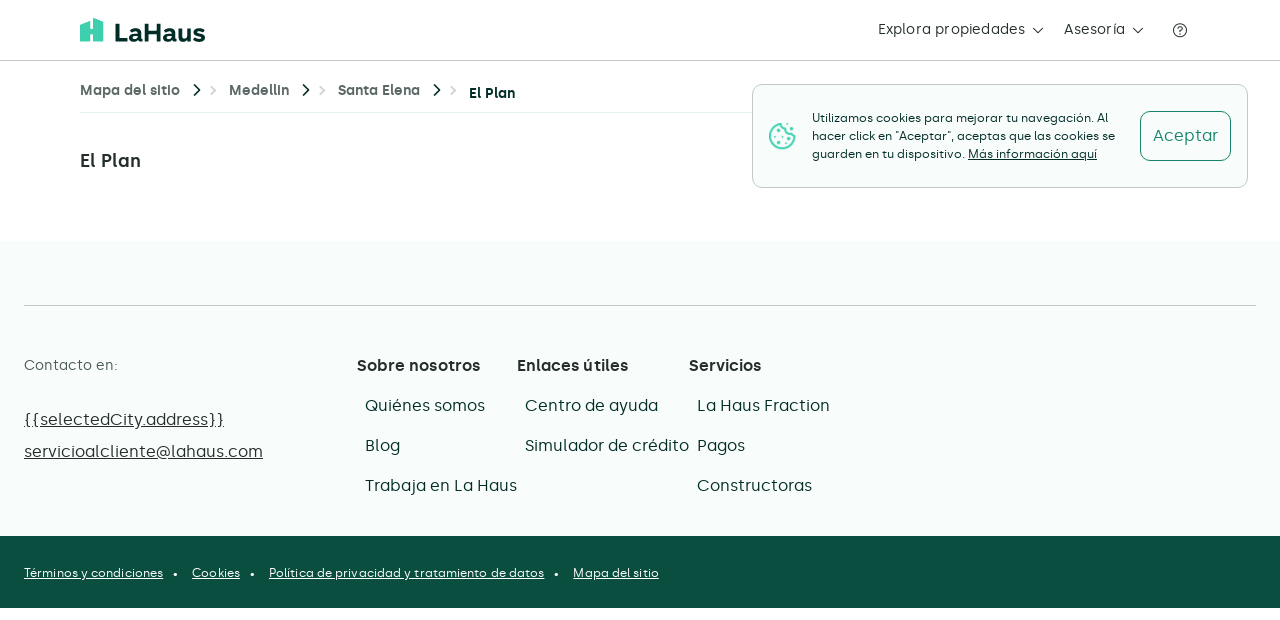

--- FILE ---
content_type: text/css
request_url: https://use.fortawesome.com/kits/85c4cb2e/publications/124682/woff2.css
body_size: 31299
content:
@font-face{font-family:LaHausIconsPublicPages;src:url([data-uri]) format('woff2');font-weight:400;font-style:normal}.fa{display:inline-block;font:normal normal normal 14px/1 LaHausIconsPublicPages;font-size:inherit;text-rendering:auto;-webkit-font-smoothing:antialiased;-moz-osx-font-smoothing:grayscale}.fa-lg{font-size:1.33333333em;line-height:.75em;vertical-align:-15%}.fa-2x{font-size:2em}.fa-3x{font-size:3em}.fa-4x{font-size:4em}.fa-5x{font-size:5em}.fa-fw{width:1.28571429em;text-align:center}.fa-ul{padding-left:0;margin-left:2.14285714em;list-style-type:none}.fa-ul>li{position:relative}.fa-li{position:absolute;left:-2.14285714em;width:2.14285714em;top:.14285714em;text-align:center}.fa-li.fa-lg{left:-1.85714286em}.fa-border{padding:.2em .25em .15em;border:solid .08em #eee;border-radius:.1em}.pull-right{float:right}.pull-left{float:left}.fa.pull-left{margin-right:.3em}.fa.pull-right{margin-left:.3em}.fa-spin{-webkit-animation:fa-spin 2s infinite linear;animation:fa-spin 2s infinite linear}.fa-pulse{-webkit-animation:fa-spin 1s infinite steps(8);animation:fa-spin 1s infinite steps(8)}@-webkit-keyframes fa-spin{0%{-webkit-transform:rotate(0);transform:rotate(0)}100%{-webkit-transform:rotate(359deg);transform:rotate(359deg)}}@keyframes fa-spin{0%{-webkit-transform:rotate(0);transform:rotate(0)}100%{-webkit-transform:rotate(359deg);transform:rotate(359deg)}}.fa-rotate-90{-webkit-transform:rotate(90deg);-ms-transform:rotate(90deg);transform:rotate(90deg)}.fa-rotate-180{-webkit-transform:rotate(180deg);-ms-transform:rotate(180deg);transform:rotate(180deg)}.fa-rotate-270{-webkit-transform:rotate(270deg);-ms-transform:rotate(270deg);transform:rotate(270deg)}.fa-flip-horizontal{-webkit-transform:scale(-1,1);-ms-transform:scale(-1,1);transform:scale(-1,1)}.fa-flip-vertical{-webkit-transform:scale(1,-1);-ms-transform:scale(1,-1);transform:scale(1,-1)}:root .fa-flip-horizontal,:root .fa-flip-vertical,:root .fa-rotate-180,:root .fa-rotate-270,:root .fa-rotate-90{filter:none}.fa-stack{position:relative;display:inline-block;width:2em;height:2em;line-height:2em;vertical-align:middle}.fa-stack-1x,.fa-stack-2x{position:absolute;left:0;width:100%;text-align:center}.fa-stack-1x{line-height:inherit}.fa-stack-2x{font-size:2em}.fa-inverse{color:#fff}.fa-android-app:before{content:'\f001'}.fa-angle-double-right:before{content:'\f002'}.fa-angle-double-left:before{content:'\f003'}.fa-angle-down:before{content:'\f004'}.fa-angle-left:before{content:'\f005'}.fa-angle-right:before{content:'\f006'}.fa-angle-up:before{content:'\f007'}.fa-arrow-left:before{content:'\f008'}.fa-arrow-right:before{content:'\f009'}.fa-bars:before{content:'\f00a'}.fa-check:before{content:'\f00b'}.fa-check-recom:before{content:'\f00c'}.fa-chevron-with-circle-right:before{content:'\f00d'}.fa-chevron-with-circle-left:before{content:'\f00e'}.fa-closed-eye:before{content:'\f00f'}.fa-dark-eye:before{content:'\f010'}.fa-facebook:before{content:'\f011'}.fa-facebook-messenger:before{content:'\f012'}.fa-heart-far:before{content:'\f013'}.fa-icon-set-order-0:before{content:'\f014'}.fa-icon-set-parking-0:before{content:'\f015'}.fa-icon-set-order-2:before{content:'\f016'}.fa-icon-set-order-4:before{content:'\f017'}.fa-icon-set-order-3:before{content:'\f018'}.fa-instagram:before{content:'\f019'}.fa-menu-buildings-companies:before{content:'\f01a'}.fa-menu-logout:before{content:'\f01b'}.fa-pencil-sign:before{content:'\f01c'}.fa-phone:before{content:'\f01d'}.fa-property-area:before{content:'\f01e'}.fa-property-bathroom-0-20:before{content:'\f01f'}.fa-property-bedroom:before{content:'\f020'}.fa-property-buildings:before{content:'\f021'}.fa-property-cadastre-ranch:before{content:'\f022'}.fa-property-cadastre-lot:before{content:'\f023'}.fa-property-cadastre-buid:before{content:'\f024'}.fa-property-calendar:before{content:'\f025'}.fa-property-entertaiment:before{content:'\f026'}.fa-property-gym:before{content:'\f027'}.fa-property-health:before{content:'\f028'}.fa-property-icon:before{content:'\f029'}.fa-property-initial-fee-time:before{content:'\f02a'}.fa-property-market:before{content:'\f02b'}.fa-property-on-sale:before{content:'\f02c'}.fa-property-restaurant:before{content:'\f02d'}.fa-property-school:before{content:'\f02e'}.fa-property-stores:before{content:'\f02f'}.fa-property-transport:before{content:'\f030'}.fa-question-circle:before{content:'\f031'}.fa-recorrido-virtual:before{content:'\f032'}.fa-register:before{content:'\f033'}.fa-search:before{content:'\f034'}.fa-search-home:before{content:'\f035'}.fa-share-pdp:before{content:'\f036'}.fa-times:before{content:'\f037'}.fa-videocall-visit:before{content:'\f038'}.fa-whatsapp:before{content:'\f039'}.fa-heart:before{content:'\f03a'}.fa-property-calculator-montly-pay:before{content:'\f03b'}.fa-property-comparator:before{content:'\f03c'}.fa-graphics-chart:before{content:'\f03d'}.fa-property-sell:before{content:'\f03e'}.fa-property-ubication:before{content:'\f03f'}.fa-property-door:before{content:'\f040'}.fa-property-balcony:before{content:'\f041'}.fa-star:before{content:'\f042'}.fa-back-arrow:before{content:'\f043'}.fa-share-icon:before{content:'\f044'}.fa-save-stroke-icon:before{content:'\f045'}.fa-save-fill-icon:before{content:'\f046'}.fa-back-slim-icon:before{content:'\f047'}.fa-heart-outline:before{content:'\f048'}.fa-heart-fill:before{content:'\f049'}.fa-image-icon:before{content:'\f04a'}.fa-tour-icon:before{content:'\f04b'}.fa-map-icon:before{content:'\f04c'}.fa-top-listing:before{content:'\f04d'}.fa-sports:before{content:'\f04e'}.fa-market:before{content:'\f04f'}.fa-transport:before{content:'\f050'}.fa-shopping:before{content:'\f051'}.fa-walk:before{content:'\f052'}.fa-car:before{content:'\f053'}.fa-h-haus:before{content:'\f054'}.fa-full-size:before{content:'\f055'}.fa-caption:before{content:'\f056'}.fa-copy-link:before{content:'\f057'}.fa-fb-line:before{content:'\f058'}.fa-email:before{content:'\f059'}.fa-arrow-right-light:before{content:'\f05a'}.fa-thanks-check:before{content:'\f05b'}.fa-quote-left:before{content:'\f05c'}.fa-quote-right:before{content:'\f05d'}.fa-precio-alto:before{content:'\f05e'}.fa-area-promedio:before{content:'\f05f'}.fa-precio-promedio-metro2:before{content:'\f060'}.fa-familia:before{content:'\f061'}.fa-precio-bajo:before{content:'\f062'}.fa-precio-promedio:before{content:'\f063'}.fa-chevron-down:before{content:'\f064'}.fa-close:before{content:'\f065'}.fa-tag:before{content:'\f066'}.fa-apartment:before{content:'\f067'}.fa-home:before{content:'\f068'}.fa-add-icon:before{content:'\f06a'}.fa-less-icon:before{content:'\f06b'}.fa-cookie:before{content:'\f06c'}.fa-land:before{content:'\f06d'}.fa-farm:before{content:'\f06e'}.fa-pin-location:before{content:'\f06f'}.fa-real-estate-bedroom:before{content:'\f070'}.fa-real-estate-bathroom:before{content:'\f071'}.fa-tag-outline:before{content:'\f073'}.fa-real-estate-parking:before{content:'\f074'}.fa-indicators-tour3d:before{content:'\f075'}.fa-indicators-checkbox-default:before{content:'\f076'}.fa-indicators-radio-button-active:before{content:'\f077'}.fa-indicators-radio-button-default:before{content:'\f078'}.fa-indicators-checkbox-active:before{content:'\f079'}.fa-real-estate-apartment:before{content:'\f07a'}.fa-bono:before{content:'\f07b'}.fa-icon-actions-settings:before{content:'\f07c'}.fa-user:before{content:'\f07d'}.fa-search-thin:before{content:'\f07e'}.fa-price:before{content:'\f07f'}.fa-finance:before{content:'\f080'}.fa-map-location:before{content:'\f081'}.fa-location-walking:before{content:'\f082'}.fa-logout:before{content:'\f083'}.fa-calendar:before{content:'\f084'}.fa-heart-filled:before{content:'\f085'}.fa-heart-outlined:before{content:'\f086'}.fa-sort-descending:before{content:'\f087'}.fa-phone-outline:before{content:'\f088'}.fa-enterprise:before{content:'\f089'}.fa-area-outline:before{content:'\f08a'}.fa-gmail-icon:before{content:'\f08b'}.fa-apple-icon:before{content:'\f08c'}.fa-analytics:before{content:'\f08d'}.fa-social-linkedin:before{content:'\f08e'}.fa-idea:before{content:'\f08f'}.fa-download-pdf:before{content:'\f090'}.fa-flag:before{content:'\f091'}.fa-comments:before{content:'\f092'}.fa-edit-pencil:before{content:'\f093'}.fa-videocall:before{content:'\f094'}.fa-hourglass-half:before{content:'\f095'}.fa-recommendations:before{content:'\f096'}.fa-eye:before{content:'\f097'}.fa-price-fill:before{content:'\f098'}.fa-users-admin:before{content:'\f099'}.fa-info:before{content:'\f09a'}.fa-twitter:before{content:'\f09b'}.fa-apple:before{content:'\f09c'}.fa-facebook-icon:before{content:'\f09d'}.fa-question:before{content:'\f09e'}.fa-external-link:before{content:'\f09f'}.fa-warning-filled:before{content:'\f0a0'}.fa-launch:before{content:'\f0a1'}.fa-chevron-left:before{content:'\f0a2'}.fa-ticket:before{content:'\f0a3'}.fa-settings:before{content:'\f0a4'}.fa-chat-outline:before{content:'\f0a5'}.fa-front-car:before{content:'\f0a6'}.fa-useful-room:before{content:'\f0a7'}.fa-bedroom:before{content:'\f0a8'}.fa-bathroom:before{content:'\f0a9'}.fa-property-blueprint:before{content:'\f0aa'}.fa-share-outline:before{content:'\f0ab'}.fa-document:before{content:'\f0ac'}.fa-star-outline:before{content:'\f0ad'}.fa-user-profile:before{content:'\f0ae'}.fa-lh-outline:before{content:'\f0af'}.fa-download-app:before{content:'\f0b0'}.fa-graphics-chart-2:before{content:'\f0b1'}.fa-photos:before{content:'\f0b2'}.fa-cartography-map:before{content:'\f0b3'}.fa-time:before{content:'\f0b4'}.fa-download:before{content:'\f0b5'}.fa-eye-slash:before{content:'\f0b6'}.fa-face-sad-icon:before{content:'\f0b7'}.fa-warning-alt:before{content:'\f0b8'}.fa-check-filled:before{content:'\f0b9'}.fa-shopping-cart:before{content:'\f0ba'}.fa-thumbs-up:before{content:'\f0bb'}.fa-thumbs-up-filled:before{content:'\f0bc'}.fa-thumbs-down:before{content:'\f0bd'}.fa-thumbs-down-filled:before{content:'\f0be'}.fa-ic-store:before{content:'\f0bf'}.fa-ic-bus:before{content:'\f0c0'}.fa-public-transport:before{content:'\f0c1'}.fa-items-ticket:before{content:'\f0c2'}.fa-store:before{content:'\f0c3'}.fa-hospital:before{content:'\f0c4'}.fa-admin-training:before{content:'\f0c5'}.fa-redo:before{content:'\f0c6'}.fa-headset:before{content:'\f0c7'}.fa-check-outline:before{content:'\f0c8'}.fa-dashboard:before{content:'\f0c9'}.fa-face-happy:before{content:'\f0ca'}.fa-question-icon:before{content:'\f0cb'}.fa-check-success:before{content:'\f0cc'}.fa-love-house:before{content:'\f0cd'}.fa-price-offer:before{content:'\f0ce'}.fa-add-icon-outline:before{content:'\f0cf'}.fa-house:before{content:'\f0d0'}.fa-house-launch:before{content:'\f0d1'}.fa-play:before{content:'\f0d2'}.fa-apartment-tree:before{content:'\f0d3'}.fa-virtual-tour:before{content:'\f0d4'}.fa-income:before{content:'\f0d5'}.fa-expenses:before{content:'\f0d6'}.fa-earnings:before{content:'\f0d7'}.fa-map-pin:before{content:'\f0d8'}.fa-notification:before{content:'\f0d9'}.fa-buy-ticket:before{content:'\f0da'}.fa-advice:before{content:'\f0db'}.fa-light-bulb:before{content:'\f0dc'}.fa-up-right:before{content:'\f0dd'}.fa-video:before{content:'\f0de'}.fa-urban:before{content:'\f0df'}.sr-only{position:absolute;width:1px;height:1px;padding:0;margin:-1px;overflow:hidden;clip:rect(0,0,0,0);border:0}.sr-only-focusable:active,.sr-only-focusable:focus{position:static;width:auto;height:auto;margin:0;overflow:visible;clip:auto}

--- FILE ---
content_type: text/css
request_url: https://www.lahaus.com/packs/137-623780ec237ebfb49449.chunk.css
body_size: 79
content:
img[data-v-8b247dfc]{height:100%;width:100%;-o-object-fit:cover;object-fit:cover}#vue-social-authenticate h2.line-separator{position:relative}#vue-social-authenticate h2.line-separator span{background:#fff;padding:0 20px;position:relative;z-index:1}#vue-social-authenticate h2.line-separator:before{content:"";display:block;border-top:1px solid #c0ccda;width:100%;height:1px;position:absolute;top:50%;z-index:1}#vue-social-authenticate .social-btns{display:inline-block;color:#fff}@media(max-width:365px){#vue-social-authenticate .social-btns{display:block;text-align:left;margin-bottom:10px}}#vue-social-authenticate .social-btns>span{display:inline-block}#vue-social-authenticate .social-btns>span.icon{border-radius:5px 0 0 5px;border:1px solid #c0ccda;padding:6px;vertical-align:middle}#vue-social-authenticate .social-btns>span.button-text{margin:2px 15px 1px 5px;display:inline-block;vertical-align:middle}@media(max-width:992px){#vue-social-authenticate .social-btns>span.button-text{font-size:14px}}#vue-social-authenticate .social-btns.fb-login{background-color:#475993}#vue-social-authenticate .social-btns.fb-login span.icon{border-color:#475993}#vue-social-authenticate .social-btns.google-login{background-color:#4285f4}#vue-social-authenticate .social-btns.google-login span.icon{border-color:#4285f4}#vue-social-authenticate .social-btns:hover{opacity:.7}

--- FILE ---
content_type: application/javascript
request_url: https://www.lahaus.com/assets/i18n/es-CO-464d9434b0504e8126fe3b00167262a5535475899bb98fb8b18dcf0c7a0a78f6.js
body_size: 98103
content:
I18n.translations||(I18n.translations={}),I18n.translations["es-CO"]={"Already have an account?":"\xbfYa tienes una cuenta?",Approved:"Aprobado","Are you sure?":"\xbfEst\xe1 seguro?",Assigned:"Asignado",Back:"Atr\xe1s","Change my password":"Cambiar mi contrase\xf1a","Change your password":"Cambiar su contrase\xf1a","Confirm your new password":"Confirmar nueva contrase\xf1a",Destroy:"Eliminar","Don't you have an account yet?":"\xbfNo tienes una cuenta todav\xeda?",Edit:"Editar","Enter the your account email":"Ingrese el email de su cuenta",Female:"Femenino","Forgot your password?":"\xbfOlvid\xf3 su contrase\xf1a?",Home:"Vivienda",Initiated:"Iniciado",Investment:"Inversi\xf3n",Male:"Masculino",New:"Nuevo","New password":"Nueva contrase\xf1a","New-Home":"Proyecto de vivienda","New-Used":"Nuevo y usado","Not-Initiated":"No iniciado",Postulated:"Postulado","Pre-Approved":"Pre-aprobado","Send me reset password instructions":"Enviar instrucciones",Show:"Ver",Used:"Usado",activemodel:{attributes:null,errors:{format:"%{attribute} %{message}",messages:{accepted:"debe ser aceptado",blank:"no puede estar en blanco",confirmation:"no coincide",empty:"no puede estar vac\xedo",equal_to:"debe ser igual a %{count}",even:"debe ser un n\xfamero par",exclusion:"est\xe1 reservado",greater_than:"debe ser mayor que %{count}",greater_than_or_equal_to:"debe ser mayor o igual que %{count}",inclusion:"no est\xe1 incluido en la lista",invalid:"es inv\xe1lido",less_than:"debe ser menor que %{count}",less_than_or_equal_to:"debe ser menor o igual que %{count}",not_a_number:"no es un n\xfamero",not_an_integer:"debe ser un entero",not_valid_between:"is not a valid number must be between %{min} - %{max}",odd:"debe ser un n\xfamero impar",record_invalid:"La validaci\xf3n fall\xf3: %{errors}",taken:"ya ha sido tomado",too_long:{one:"es demasiado largo (m\xe1ximo 1 caracter)",other:"es demasiado largo (m\xe1ximo %{count} caracteres)"},too_short:{one:"es demasiado corto (m\xednimo 1 caracter)",other:"es demasiado corto (m\xednimo %{count} caracteres)"},wrong_length:{one:"longitud err\xf3nea (debe ser de 1 caracter)",other:"longitud err\xf3nea (debe ser de %{count} caracteres)"}},template:{body:"Revise que los siguientes campos sean v\xe1lidos:",header:{one:"%{model} no pudo guardarse debido a 1 error",other:"%{model} no pudo guardarse debido a %{count} errores"}}},models:null},activerecord:{attributes:{contact_us:{claim:"reclamos",complaints:"quejas",suggestion:"sugerencias"},contract:{status:{completed:"Completado",declined:"Declinado",pending:"Pendiente"}},mls_real_estate:{access:"Accesos",assessment_includes:"Administraci\xf3n incluye",bathrooms:"Ba\xf1os",bedrooms:"Habitaciones",closed_area:"\xc1rea Interior",construction:"Construcci\xf3n",contract_type:"Tipo de contrato",date_expired:"Fecha de vencimiento",date_listed:"Fecha de listado",directions_es:"Direcciones",district:"Distrito",exterior_features:"Propiedades exteriores",flooring:"Pisos",half_bathrooms:"Medios Ba\xf1os",interior_features:"Propiedades interiores",internal_features:"Propiedades interiores",listing_agent_phone:"Tel\xe9fono agente",lot_features:"Propiedades de lote",lot_shape:"Forma de lote",lot_sqft:"Tama\xf1o lote",lot_width_back:"Ancho lote Atr\xe1s",lot_width_front:"Ancho frente de lote",map_area:"Zona",modification_date:"Fecha de modificaci\xf3n",monthly_assessment:"Administraci\xf3n mensual",number_of_rooms:"N\xfamero de espacios",open_area:"\xc1rea Abierta",other_services:"Otros servicios",parking_level:"Piso de Parqueadero",parking_spaces:"Parqueaderos",parking_types:"Tipo de Parqueadero",possession:"Disponibilidad",price_current:"Precio",property_type:"Tipo",region:"Regi\xf3n",remarks_es:"Observaciones",remodelled:"Remodelada",roof:"Techo",shared_amenities:"Zonas Comunes",sqft_total:"Tama\xf1o total",status:"Estado",statuses:{SDR_contacted:"Perfilado SDR",contacted:"Contactado",deal:"Cierre",discarded:"Descartado",discussion:"En discusi\xf3n",lost_deal:"Negocio perdido","new":"Por contactar",new_stand_by:"Nuevo en espera",onhold:"Pausado",scheduled_visit_SDR:"Visita Agendada SDR",spam:"Spam",stand_by:"En espera","try":"Contacto Intentado",visit:"Visita"},street_name_es:"Direcci\xf3n",style:"Estilo",subdivision:"Subdivisi\xf3n",taxes:"Impuestos",title:"T\xedtulo",unit_number:"N\xfamero de Unidad",water:"Aguas",year_built:"A\xf1o construida"},notification:{created_at:"Creada",message:"Mensaje Adicional",notification_type:"Tipo",status:"Estado"},phonecall:{created_at:"Creada",is_answered:"\xbfRespondida?",is_email_checked:"\xbfE-mail visto?",is_visit_scheduled:"\xbfVisita agendada?",observation:"Observaciones",phonenumber:"N\xfamero de Tel\xe9fono",seconds_elapsed:"Tiempo transcurrido",type:"Tipo"},real_estate:{active:"Activo?",address:"Direcci\xf3n",address1:"Direcci\xf3n",address2:"Direcci\xf3n 2",administration_price:"Precio Aproximado de Administraci\xf3n",administration_price_measure_unit:"Precio Aproximado de Administracion por Unidad",agreement_percentage:"Porcentaje de comisi\xf3n (%)",allied_accompaniment:"Aliado",amenities:"Zonas Comunes(Seleccionar varios)",area:"\xc1rea",area_cons:"\xc1rea Construida",area_open:"\xc1rea descubierta",area_private:"\xc1rea privada",attended_by:"Atendido por",available_units:"Unidades Disponibles",balconies:"Balcones",balcony:"Balc\xf3n",balcony_area:"\xc1rea de Balc\xf3n",bathroom:"Ba\xf1os",bedroom:"Cuartos",billing_attributes:"Facturaci\xf3n",break_even:"Punto de equilibrio",building_floors:"Pisos edificio",buildings:"Torres",cellphone:"Celular",certified_email:"Email de gerencia",chimney:"Chimenea?",city:"Ciudad",closets:"Closets",code:"C\xf3digo",condo_name:"Nombre del conjunto",condo_type:"Tipo de conjunto",construction_type:"Tipo de Construcci\xf3n",constructor:"Construye",constructor_provider_id:"Id del Constructor",country:"Pa\xeds",courtyards:"Patios",created_at:"Creado",currency:"Moneda",delivered_at:"Entregado",delivery_type:"Tipo de Entrega",description:"Descripci\xf3n",dining_room:"Sala Comedor",direct_collection:"Captaci\xf3n directa",downpayment:"Cuota Inicial (%)",dressing_rooms:"Vestiers",email:"E-mail",feature_description:"Descripci\xf3n Encabezado",fiduciary:"Fiduciaria",financed_by:"Financiado por",first_publish:"Primera publicaci\xf3n",floor_number:"N\xfamero del piso",floor_type:"Tipo de Piso",floors:"Pisos",fna:"FNA",garage:"Tipo de Garaje",garage_price:"Precio de Garaje",half_bathroom:"Medios ba\xf1os",has_agreement:"\xbfTiene convenio?",has_elevator:"Tiene ascensor?",has_gas_network:"Tiene gas?",has_model:"\xbfTiene apartamento modelo?",has_sales_room:"\xbfTiene sala de ventas?",has_studio_apartments:"Tiene apartaestudios",images:{bathroom:"La im\xe1gen de %{name} es un ba\xf1o",bedroom:"La im\xe1gen de %{name} es una habitaci\xf3n",blueprint:"La im\xe1gen de %{name} corresponde a planos",facade:"La im\xe1gen de %{name} es una fachada",kitchen:"La im\xe1gen de %{name} es una cocina",living_room:"La im\xe1gen de %{name} es una sala",other:"La im\xe1gen de %{name} no tiene categoria",undefined:"No se ha identificado el tipo de im\xe1gen para %{name}"},inactive_reason:"Raz\xf3n para inactivar",internal_features:"Caracter\xedsticas internas",is_featured:"\xbfProyecto Destacado?",is_furnished:"Est\xe1 Amoblado?",is_index_available:"Index disponible?",is_new:"Es nuevo?",is_premium:"Propiedad premium",is_promoted:"Es promocionado?",is_remodelled:"Remodelado?",is_subsidized:"\xbfAplica subsidio?",keys:"Disponibilidad de las llaves",kitchen:"Cocina",kitchen_features:"Caracter\xedsticas de la cocina",la_haus_city:"Ciudad",la_haus_state:"Estado",large_windows:"Ventanal?",last_check:"\xdaltima revisi\xf3n",latitude:"Latitud",laundry_areas:"Zona de Ropa?",laundry_room:"Zona de Ropas",levels:"Niveles",living_room:"Sala",living_rooms:"Salas de Estar",location_verified:"Ubicaci\xf3n verificada",logo:"Logo Proyecto",longitude:"Longitud",m2_price:"Precio m\xb2",main_picture_url:"Url de portada",matterport:"Matterport",max_area:"\xc1rea M\xe1xima",max_price:"Precio M\xe1ximo",micasaya:"Mi casa ya",min_area:"\xc1rea M\xednima",min_price:"Precio M\xednimo",mortgage:"Tiene hipoteca?",mortgage_entity:"Entidad de hipoteca",mortgage_value:"Valor hipoteca",name:"Nombre",neighborhood:"Barrio",neighborhood_id:"Id del Barrio",next_stage_units:"Unidades pr\xf3xima etapa",num_available_units:"Unidades disponibles",owner_name:"Nombre del propietario",owner_phone:"Tel\xe9fono del Due\xf1o",parking_lot_types:"Tipo de parqueaderos",parking_lots:"Parqueaderos",parking_price:"Precio Parqueadero",phone:"Tel\xe9fono",phone2:"Tel\xe9fono 2 (opcional)",phone3:"Tel\xe9fono 3 (opcional)",postal_code:"C\xf3digo postal",price_increase_by_floor:"Prima de altura",product_type:"Tipo de Producto",property_tax:"Impuesto",property_valuation:"Aval\xfao",public_bathrooms:"Ba\xf1o Social",real_estate_type:"Tipo",reception:"Recepci\xf3n",registration_number:"N\xfamero de matr\xedcula",released_at:"Lanzado el",rent_price:"Precio del Arriendo",reservation_fee:"Cuota de Separaci\xf3n",reservation_fee_measure_unit:"Cuota de Separaci\xf3n por Unidad",salesroom_hours:"Horario de atenci\xf3n en sala de ventas",seo_description:"Descripci\xf3n SEO",seo_header1:"Etiqueta H1 Personalizada",seo_keywords:"Meta keywords (separadas por coma)",seo_title:"T\xedtulo SEO",service_bathrooms:"Ba\xf1o de Servicio",service_rooms:"Habitaciones de Servicio",short_bedroom:"Hab",short_description:"Descripci\xf3n corta",stage:"Etapa",state:"Departamento",status:"Estado del Proyecto",storage_room:"Cuarto \xfatil",stratum:"Estrato",studying_rooms:"Estudios",supply_intervention_date:"Fecha intervenci\xf3n oferta",terrace:"Terraza",terrace_area:"\xc1rea terraza (m\xb2)",total_stages:"Total de etapas",total_units:"Total de Unidades",tour_urls:"Tours 3D",tourism_license:"Licencia de turismo",tower_number:"N\xfamero de la Torre",unit_number:"N\xfamero de la Propiedad",units_available_end_of_month:"Unidades disponibles al final del mes",units_per_floor:"Apartamentos por piso",units_sold:"Unidades vendidas",update_type:"Qui\xe9n actualiza?",updated_at:"Actualizado",url:"url",use_parking_price:"Precio Parqueadero",vendor:"Vende",vendor_provider_id:"Id del Vendedor",videos:"Videos",view_type:"Tipo de vista",vis_zone:"Zona VIS/No VIS",visitor_parking_lots:"Parqueaderos de Visitantes",zone:"Zona"},real_estate_unit:{available:"Disponibles",balcony:"Balc\xf3n",balcony_area:"Balc\xf3n (m\xb2)",bathroom:"Ba\xf1os",bedroom:"Cuartos",delivered_at:"Fecha de entrega",description:"Descripci\xf3n",dining_room:"Sala Comedor",garage:"Garaje",garage_price:"Precio Garaje",garage_units:"# de Garajes",initial_payment_months:"Meses Inicial",internal_features:"Caracter\xedsticas internas",kitchen:"Cocina",kitchen_features:"Caracter\xedsticas de la cocina",laundry_room:"Zona de Ropas",living_room:"Sala",min_area:"\xc1rea",min_price:"Precio",parking_lot_types:"Tipo de parqueaderos",real_estate_unit_type:"Tipo",service_room:"Cuarto Servicio",storage_room:"Cuarto \xfatil",study_room:"Estudio",terrace:"Terraza",terrace_area:"\xc1rea terraza (m\xb2)",total:"Total",total_construction:"Cons",total_finished:"Term",total_presale:"Prev",unit_type:"Tipo de Unidad",view_type:"Tipo de vista"},recommendation:{conclusion:"Conclusi\xf3n",created_at:"Creada",email:"E-mail",hits:"Hits",intro:"Introducci\xf3n",is_based_on_area:"\xc1rea",is_based_on_delivery_date:"Fecha de Entrega",is_based_on_hospital:"Hospitales",is_based_on_location:"Ubicaci\xf3n",is_based_on_price:"Precio",is_based_on_public_transportation:"Transporte P\xfablico",is_based_on_school:"Colegios",is_based_on_shopping_mall:"Centros Comerciales",is_based_on_supermarket:"Supermercados",is_based_on_university:"Universidades",motives:"Motivos",name:"Nombre",status:"Estado"},session:{mode:{in_person:"Presencial",one:"Modo",online:"Online"},public_target:{all_public:"Para Todos",buyers:"Para Compradores",investors:"Para Inversores",one:"P\xfablico"},session_type:{one:"Tipo",session:"Sessions",webinar:"Webinar"}},tour:{created_at:"Creada",day_period:"Per\xedodo del d\xeda",experience_score:"Puntaje en la experiencia",finished_at:"Terminada",scheduled_at:"Agendada",status:"Estado",statuses:{cancelled:"Cancelada",done:"Completada",init:"Solicitada",rescheduled:"Reprogramada",scheduled:"Programada"},tour_type:"Tipo de Visita",transportation_cost:"Costo de Transporte",updated_at:"Actualizada"},tour_visit_real_estate:{amenities_score:"Zonas Comunes",appraisal_score:"Valorizaci\xf3n",construction_type_score:"Construcci\xf3n",cost_score:"Costo",is_likely_to_user:"\xbfGust\xf3?",layout_score:"Distribuci\xf3n",match_type:"Tipo de Match",neighborhood_score:"Barrio",payment_plan_score:"Plan de Pago",real_estate_score:"Proyecto",sales_attention_score:"Atenci\xf3n",topography_score:"Topograf\xeda",transportation_score:"Transporte",zone_score:"Zona"},user:{age:"Edad",children:"Hijos",contact_method:"Forma de contacto",created_at:"Creado",credit_stage:"Estado del cr\xe9dito",economic_activity:"Actividad Econ\xf3mica",email:"E-mail",financial_entity:"Entidad Financiera",gender:"G\xe9nero",has_mortgage:"\xbfTiene Hipoteca?",income:"Ingresos",is_subsidized:"\xbfRequiere Subsidio?",marital_status:"Estado Civil",monthly_fee:"Cuota mensual",mortgage:"Hipoteca",name:"Nombre",notes:"Notas de llamada inicial",password:"Contrase\xf1a",phone:"Tel\xe9fono",priorities:{high:"Alta",low:"Baja",medium:"Media"},priority:"Prioridad",real_estate_type:"Tipo de vivienda",role:"Rol",roles:{admin:"Administrador",adviser:"Especialista",adviser_admin:"Especialista Administrador",collaborator:"Colaborador",developer:"Desarrollador",employee:"Empleado",guest:"Cliente",super_admin:"S\xfaper Administrador"},savings:"Ahorros",search_stage:"Etapa en la b\xfasqueda",subsidy_stage:"Estado del subsidio",type:"Tipo de Usuario",updated_at:"Actualizado",use:"Uso",visited_projects:"Proyectos Visitados"},user_task:{categories:{appointment:"Cita","contact-request":"Solicitud de contacto","credit-request":"Solicitud de informaci\xf3n de cr\xe9dito",deal:"Cierre",email:"E-mail","follow-up":"Seguimiento","info-request":"Solicitud de informaci\xf3n",initial:"Inicial",message:"Mensaje","mls-request":"Solicitud de informaci\xf3n Usado","payment-request":"Solicitud de informaci\xf3n de pago",phonecall:"Llamada","post-deal":"Post-cierre","post-visit":"Pos-visita","pre-deal":"Pre-cierre","pre-visit":"Pre-visita",recommendation:"Recomendaci\xf3n",sms:"SMS","tour-request":"Solicitud de recorrido",visit:"Visita","visit-request":"Solicitud de visita",whatsapp:"Whatsapp"},category:"Categor\xeda",created_at:"Creada",description:"Descripci\xf3n",due_date:"Fecha",status:"Estado",statuses:{completed:"Completada",deferred:"Diferida",not_started:"Sin Empezar"},subcategories:{"contact-request":"Solicitud de contacto","credit-request":"Solicitud de informaci\xf3n de cr\xe9dito","info-request":"Solicitud de informaci\xf3n","mls-request":"Solicitud de informaci\xf3n Usado","payment-request":"Solicitud de informaci\xf3n de pago","quotation-request":"Solicitud de cotizaci\xf3n","tour-request":"Solicitud de recorrido","visit-request":"Solicitud de visita"},subcategory:"Subcategor\xeda"}},errors:{format:"%{attribute} %{message}",messages:{accepted:"debe ser aceptado",blank:"no puede estar en blanco",confirmation:"no coincide",empty:"no puede estar vac\xedo",equal_to:"debe ser igual a %{count}",even:"debe ser un n\xfamero par",exclusion:"est\xe1 reservado",greater_than:"debe ser mayor que %{count}",greater_than_or_equal_to:"debe ser mayor o igual que %{count}",inclusion:"no est\xe1 incluido en la lista",invalid:"es inv\xe1lido",less_than:"debe ser menor que %{count}",less_than_or_equal_to:"debe ser menor o igual que %{count}",not_a_number:"no es un n\xfamero",not_an_integer:"debe ser un entero",not_valid_between:"is not a valid number must be between %{min} - %{max}",odd:"debe ser un n\xfamero impar",record_invalid:"La validaci\xf3n fall\xf3: %{errors}",taken:"ya ha sido tomado",too_long:{one:"es demasiado largo (m\xe1ximo 1 caracter)",other:"es demasiado largo (m\xe1ximo %{count} caracteres)"},too_short:{one:"es demasiado corto (m\xednimo 1 caracter)",other:"es demasiado corto (m\xednimo %{count} caracteres)"},wrong_length:{one:"longitud err\xf3nea (debe ser de 1 caracter)",other:"longitud err\xf3nea (debe ser de %{count} caracteres)"}},template:{body:"Revise que los siguientes campos sean v\xe1lidos:",header:{one:"%{model} no pudo guardarse debido a 1 error",other:"%{model} no pudo guardarse debido a %{count} errores"}}},models:{admin:"Admin",notification:"Notificaci\xf3n",phonecall:"Llamada",recommendation:"Recomendaci\xf3n",tour:"Visita",user:"Usuario",user_task:"Tarea"}},admin:{edit:{common_zones:{common_zones:"Zonas comunes",kitchen:"Tipos de cocina",parking:"Tipo de parqueaderos",tittle:"ZONAS COMUNES",view_types:"Tipos de vista"},contact:{attended_by:"Atendido por",cell_phone:"Celular",email:"Email",management_email:{label:"E-mail de gerencia o administraci\xf3n",placeholder:"info@gerencia@lahaus.com"},phone_2:"Tel\xe9fono 2",phone_3:"Tel\xe9fono 3",property_phone:"Tel\xe9fono de la propiedad",seller:"Vendedor",subtype:"Subtipo",tittle:"CONTACTO",url:{label:"Url proyecto",placeholder:"www.lahaus.com"}},extra_information:{appraisal:"Aval\xfao catastral",end_date:"Fecha \xfaltima verificaci\xf3n",is_featured:"\xbfEs una propiedad destacada?",is_inhabited:"\xbfEst\xe1 habitado?",is_premium:"\xbfEs una propiedad premium?",is_promoted:"\xbfEs una propiedad promocionada?",keys:{label:"Disponibilidad de las llaves",placeholder:"Ej. En porteria"},minimal_price:"\xbfPrecio m\xednimo garantizado?",owners_name:"Nombre del propietario",owners_phone:"Telefono del propietario",registration_number:"N\xfamero de matr\xedcula",tittle:"INFORMACI\xd3N EXTRA",tourism_license:"\xbfLicencia de turismo?",vis:"\xbfAplican subsidios no vis?"},features:{administration_price:"Precio aproximado de administraci\xf3n",agreement:"\xbfTiene convenio?",balconies:"Balcones",bath_service:"Ba\xf1o de servicio",can_not_be:"No puede ser cero (0)",closets:"Closets",clothing_area:"\xbfZona de ropa?",commission:"Porcentaje de comisi\xf3n",courtyards:"Patios",dining_rooms:"Comedores",direct_capture:"Captaci\xf3n directa",dressing_rooms:"Vestiers",end_date:"Fecha entrega/construcci\xf3n",fireplace:"\xbfTiene chimenea?",furnished:"\xbfEst\xe1 amoblado?",levels:"Niveles",living_rooms:"Salas de estar",mortgage:"Valor de la hipoteca",mortgage_entity:"Entidad de la hipoteca",parking:"Cantidad de parqueaderos",property_number:"N\xfamero de la propiedad/parcelaci\xf3n",property_tax:"Impuesto predial",reception:"Recepci\xf3n",remodeled:"\xbfRemodelado?",service_rooms:"Habitaciones de servicio",social_bathroom:"Ba\xf1o social",state:"Estado",studies:"Estudios",terrace:"Terraza",tittle:"CARACTER\xcdSTICAS",types_of_finishes:"Tipos de acabados",useful_rooms:"Cuartos \xfatiles"},footer:{activate:"Activar propiedad",remove:"Borrar propiedad"},images:{add_images:"+ Agregar im\xe1genes","delete":"Borrar seleccionadas",order:"Ordenar",select_all:"Seleccionar todo",size:"Tus im\xe1genes tienen un m\xe1ximo de %{maxFileSize} MB permitido",tittle:"IM\xc1GENES"},info_section:{bathroom:"Ba\xf1os",bedrooms:"Habitaciones",code:"C\xf3digo: %{code}",description:"Descripci\xf3n de la propiedad",half_baths:"Medios ba\xf1os",min_area:"\xc1rea m\xednima",name:"Nombre de la propiedad",price:"Precio m\xednimo",private_area:"\xc1rea privada",stratum:"Estrato",tittle:"INFORMACI\xd3N PRINCIPAL",type:"Tipo de propiedad",uncovered_area:"\xc1rea descubierta",year:"A\xf1o de construcci\xf3n"},location_section:{address:"Direcci\xf3n",city:"Ciudad",department:"Departamento",neighborhood:"Barrio",set_name:"Nombre del conjunto habitacional",set_type:"Tipo de conjunto habitacional",tittle:"UBICACI\xd3N",zone:"Zona"},message:"Esta propiedad no esta activa",toast:{error:{description:"Error al editar los datos",description_delete:"Error al borrar la propiedad",title:"Error"},success:{description:"Datos editados con \xe9xito",description_delete:"Propiedad borrada con exito",title:"Editados",title_delete:"\xa1Borrada!"}}},listing_list:{all_properties:"Todas las propiedades",error:{description:"Datos no encontrados",title:"Error"},no_history:"No hay historial para mostrar"},pdf:{administration_price:"Precio de administraci\xf3n",area:"\xc1rea",area_open:"\xc1rea descubierta",area_private:"\xc1rea privada",bathrooms:"Ba\xf1os",bedrooms:"Habitaciones",characteristic:"Caracter\xedsticas",code:"C\xf3digo: %{code}",common_areas:"Zonas comunes",condo_type:"Tipo de conjunto",contact_me:"Si tienes alguna pregunta, cont\xe1ctame",download:"Descargar",floor:"Piso",floor_number:"N\xfamero de piso",half_bathrooms:"Medios ba\xf1os",internal_features:{balconies:"Balcones",chimney:"Chimenea",closets:"Closets",courtyards:"Patios",dining_rooms:"Comedores",dressing_rooms:"Vestiers",is_furnished:"\xbfEst\xe1 amoblado?",is_remodelled:"\xbfRemodelado?",large_windows:"Ventanal",laundry_areas:"\xbfZona de ropa?",living_rooms:"Salas de estar",public_bathrooms:"Ba\xf1o social",service_bathrooms:"Ba\xf1o de servicio",service_rooms:"Habitaciones de servicio",studying_rooms:"Estudios",terrace:"Terraza"},kind_of_property:"Tipo de propiedad",kitchen_features:"Caracter\xedsticas de la cocina",levels:"Niveles",millions:"Millones",min_area:"\xc1rea m\xednima",parking_lot_types:"Tipo de parqueaderos",parking_lots:"Parqueaderos",price:"Precio",property_tax:"Impuesto predial",real_estate_specialist:"Especialista inmobiliario: %{name}",reception:"Recepci\xf3n",rent_price:"Precio estimado de arriendo",stratum:"Estrato",tower:"Torre",units_per_floor:"Apartamentos por piso",urbanization_information:"Informaci\xf3n de la urbanizaci\xf3n"},read_properties:{completeness_of_information:"Completitud de la informaci\xf3n",contact:{agreement:"Convenio",allied_accompaniment:"\xbfAcompa\xf1amiento del aliado?",attended_by:"Atendido por",cell:"Celular",commission:"Comisi\xf3n",email:"E-mail",has_model:"\xbfApartamento modelo?",has_sales_room:"\xbfSala de ventas?",is_fna:"\xbfFNA?",is_it_inhabited:"\xbfEst\xe1 habitado?",is_micasaya:"\xbfAplica Mi Casa Ya?",is_subsidized:"\xbfTiene Subsidio?",is_vis_zone:"\xbfZona VIS o no VIS?",other_phones:"Otros tel\xe9fonos",phone:"Tel\xe9fono",salesroom_hours:"Horario sala de ventas",sell:"Vende",status:"Estado",tittle:"Contacto",url:"Url"},download:"Descargar",information_reliability:"Confiabilidad de informaci\xf3n",krankenhaus:{active:"\u2022 Reportes activos:",by:"Por %{lastCheckUser}",check:"Se verific\xf3 disponibilidad el",check_availability:"Verificar disponibilidad",check_history:"\u2022 %{date} por: %{user}",completed:"\u2022 Completados:",completeness_of_information:"Completitud de la informaci\xf3n \u2794",days_in_market:"La propiedad lleva %{days_in_market} d\xedas en",false_positives:"\u2022 Falsos positivos:",history:"Historial de verificaciones",no_reporting_status:"Sin reportes",no_reports:"Esta propiedad no tiene reportes",not_check:"No se ha verificado disponibilidad",postponed:"\u2022 Pospuestos:",report:"Reportar",reports:"Reportes asociados a la propiedad:",score:"%{min_score} de %{max_score} puntos posibles de completitud",tittle:"Krankenhaus  \u2022"},modals:{check:{cancel:"Cancelar",confirm:"Cuando verificas la informaci\xf3n reconoces que has llamado, visitado o confirmado los datos que aparecen en la oferta.",is_sure:"\xbfEst\xe1s seguro que deseas marcar la informaci\xf3n de esta propiedad como verificada?",verify:"Verificar disponibilidad"},download:{cancel:"Cancelar",download:"Descargar",pdf:"\xbfDeseas descargar el PDF?"},report:{cancel:"Cancelar",description:{label:"Descripci\xf3n",placeholder:"Ingresa una descripci\xf3n general"},improved:"\xbfQu\xe9 se debe mejorar en esta propiedad?",report:"Reportar"}},property_info:{administration_price:"Precio de administraci\xf3n",antiquity:"Antig\xfcedad",area:"\xc1rea",bathrooms:"%{quantity} Ba\xf1os",bedrooms:"%{quantity} Habitaciones",carousel:{availability:"Esta propiedad no se encuentra disponible en La Haus.",to_see_photos:"Ver fotos"},code:"C\xf3d. %{code}",code_supply:"C\xf3digo: %{code}",common_zones:"Zonas comunes",condition:"Estado",copy_link:"Copiar link",description:"Descripci\xf3n",edit:"Editar",floor_number:"N\xfamero de piso",floor_type:"Tipo de piso",half_baths:"Medios ba\xf1os",internal_features:"Caracter\xedsticas internas",kind_of_property:"Tipo de propiedad",kitchen:"Cocina",levels:"Niveles",parking_lots:"Parqueaderos",parking_types:"Tipos de parqueaderos",price:"precio",private_area:"\xc1rea privada",property_tax:"Impuesto predial",rent_price:"Precio estimado de arriendo",since:"Desde",uncovered_area:"\xc1rea descubierta",view:"Vista"},rating:{project_rating:"Calificaci\xf3n del proyecto",rate_project:"Califica este proyecto",score:"Calificaci\xf3n",send:"Enviar calificaci\xf3n"},reliability:{fields:{attribute:"Atributo",rule:"Regla",score:"Confianza"},information_reliability:"Confiabilidad de informaci\xf3n \u2794",title:"Puntaje de confiabilidad"},urbanization_info:{apartments:"Apartamentos por piso",common_zones:"Zonas comunes",location:"Ubicaci\xf3n",number_of_floors:"N\xfamero de pisos",security:"Seguridad",see_map:"Ver Mapa",stratum:"Estrato",tower_number:"N\xfamero de la torre",urbanization:"Urbanizaci\xf3n",urbanization_info:"Informaci\xf3n de la urbanizaci\xf3n",urbanization_type:"Tipo de urbanizaci\xf3n",zone:"Zona"}}},adviser:"Asesor",adviser_admin:"Asesor Administrador",appointment:"Cita",back:"Volver",back_to:"Atr\xe1s",button:{back_to_lahaus:"Regresar a LaHaus","continue":"Continuar",finish:"Finalizar",go_to_mihaus:"Ingresa a MiHaus",retry:"Reintentar",save:"Guardar",send:"Enviar",start:"Comenzar"},buyapowa:{friend:{registration:{error:"Hubo un error al momento de registrar el referido. Comunicar la novedad a #referidos-producto-marketing.",invalid_referrer:"No se ha encontrado un referidor(a) para el correo: %{referrer_email}",success:"%{first_name} %{last_name} (%{email}) ha sido registrado como referido."}},referrer:{signup:{already_got_a_potential_signup_for_them_for_this_campaign:"%{first_name} %{last_name} (%{email}) ha sido pre registrado(a) como referidor(a).",already_signed_up_to_campaign:"%{first_name} %{last_name} (%{email}) ya est\xe1 registrado como referidor(a).",created:"%{first_name} %{last_name} (%{email}) ha sido creado como referidor(a). La URL es %{share_url}.",error:"Hubo un error al momento de registrar el referidor(a). Comunicar la novedad a #referidos-producto-marketing."}}},communication_preferences:{communication_channel:{email:"E-mail",sms:"SMS",whatsapp:"WhatsApp"},communication_type:{recommendation:"Recomendaciones",similar:"Propiedades similares",weekly_popular:"Propiedades populares de la semana"},whatsapp:{automatic_recommendations:{firts_message_template:"Hola %{name}. Tenemos las siguientes propiedades para recomendarte y que se ajustan a tus preferencias. %{url}",following_messages_template:"Conoce todos los detalles de la propiedad en %{url}"}}},comparator:{add_favorite_card:{text:"Agrega favoritos a tu lista y compara entre ellos"},add_property_card:{CTA:"Agregar propiedad"},card:{desktop_CTA:"Ver propiedad",mobile_CTA:"Detalle"},ctas:{schedule_visit:"Agendar Visita",schedule_visit_virtual:"Agendar Visita Virtual",whatsapp_cta:"Contactar"},download:{csv:"Archivo en CSV",pdf:"Archivo en PDF"},"export":{title:"Descargar"},modal:{description_desktop:"Selecciona entre 2 o 3 propiedades para comparar",description_mobile:"Selecciona 2 propiedades para comparar",info_message:"Agrega m\xe1s propiedades a tu lista de favoritos para que puedas comparar entre ellas.",primary_action:"Comparar",title:"Compara propiedades"},modal_animation:{CTA:"Entendido",description:"Ahora puedes comparar entre tus favoritos y descargar las propiedades que est\xe9s comparando",title:"Compara tus propiedades"},modify_selection:"Modificar selecci\xf3n",share_comparison:{body:{cta_text_copied:"\xa1Enlace copiado!",cta_text_copy:"Copiar enlace",share_email:"Compartir por email",share_facebook:"Compartir en Facebook",share_whatsapp:"Compartir por WhatsApp",text_email:"Mira las propiedades que compar\xe9 \xbfCu\xe1l te gusta m\xe1s?",text_whatsapp:"\xbfQu\xe9 crees? \xa1Acabo de comparar propiedades que me encantan! Me gustar\xeda saber que te parecen, as\xed que te paso este enlace para que t\xfa tambi\xe9n puedas verlas y me compartas tu opini\xf3n \xa1Podemos visitarlas tambi\xe9n!"},modal:{description:"Podr\xe1n ver tu selecci\xf3n y descargarla",info_message:"Comparte esta comparaci\xf3n con tus amigos",primary_action:"OK",title:"Comparte el comparador de propiedades"},title:"Compartir"},title:"Comparador",toast:{error_message:"\xa1Oh no! No logramos descargar el archivo. Vuelve a intetarlo.",error_title:"Fall\xf3 la descarga",success_message:"Contin\xfaa comparando.",success_title:"Descargaste con \xe9xito"},tooltip:{price:"El precio podr\xe1 estar sujeto a variaciones y podr\xe1 ser actualizado en la plataforma. Para m\xe1s informaci\xf3n revisa nuestros T\xe9rminos y Condiciones.",subtitle:"Escoge entre dos a tres propiedades y compara entre ellas",title:"Compara propiedades"},whatsapp_msg:"Hola, me gustar\xeda hablar con un asesor sobre esta propiedad que compar\xe9 y obtener m\xe1s informaci\xf3n"},completed:"Completada",components:{autoprofiling_modal:{congrats:{subtitle:"Con esta informaci\xf3n tu asesor buscar\xe1 las mejores propiedades para ti y te contactar\xe1 para revisarlas.",title:"\xa1Genial!"},end_button_text:"Terminar",error_subtitle:"Lo arreglaremos en el menor tiempo posible. Por favor, intenta de nuevo m\xe1s tarde.",error_title:"\xa1Parece que tuvimos un problema!",next_step_button_text:"Siguiente",start_button_text:"Empezar",step_one:{reason_1:"Estoy en arriendo y quiero comprar",reason_2:"Voy a tener un hijo/hija",reason_3:"Quiero cambiar la zona donde vivo",reason_4:"Otro",reason_4_label:"\xbfQue otro motivo?",reason_4_placeholder:"Jubilaci\xf3n, segunda vivienda...",reasons:'{ "1": Estoy en arriendo y quiero comprar, "2": Voy a tener un hijo/hija, "3": Quiero cambiar la zona donde vivo, "4": Otro }',title:"\xbfPor qu\xe9 est\xe1s buscando una propiedad?"},step_three:{price_values:'{ "1": { "min": 0, "max": 2000000 }, "2": { "min": 2000000, "max": 4000000 }, "3": { "min": 4000000, "max": 5000000 }, "4": { "min": 5000000 } }',range_1:"Menos de $2 Millones",range_2:"De $2 a $4 Millones",range_3:"De $4 a $5 Millones",range_4:"M\xe1s de 5 Millones",subtitle:"As\xed podremos buscar propiedades ajustadas a tu capacidad de pago. Te recomendamos mantener un pago mensual inferior al 30% de tus ingresos mensuales.",title:"\xbfQu\xe9 rango de presupuesto mensual tienes en mente?"},step_two:{placeholder:"Describe tu propiedad ideal aqu\xed",title:"\xbfQu\xe9 debe tener tu propiedad ideal?"},subtitle:"Completa 3 preguntas para que tu asesor te env\xede m\xe1s r\xe1pido las mejores recomendaciones.",title:"Encuentra mejores propiedades en menos tiempo"},breadcrumbs:{onsale_suffix:"%{search_label} en venta"},cancel_visit:{failed_cancel_visit:"No logramos cancelar la visita. Intenlo de nuevo.",successful_cancel_visit:"Tu visita se ha cancelado exitosamente.",want_to_cancel:{CTA:"No, reagendar",button_to_cancel:"S\xed, cancelar",info:"Esta propiedad est\xe1 muy interesante, no dejes de visitarla.",title:"\xbfQuieres cancelar tu visita?",videocall:"Videollamada"},why_cancel:{CTA:"Confirmar cancelaci\xf3n",button_to_cancel:"Prefiero reagendar mi visita",reasons:{comment:"\xbfQuieres agregar un comentario?"},title:"\xbfPor qu\xe9 quieres cancelarla?",warning:"Agrega un comentario para continuar"}},credit_options_modal:{send:"Quiero opciones de cr\xe9dito",subtitle:"Nosotros buscamos y te enviamos las mejores opciones disponibles en el mercado",title:"Recibe asesor\xeda sin costo",whatsapp_msg:"\xbfMe autorizas enviarte informaci\xf3n de propiedades por Whatsapp?"},feedback:{CTA_continue:"Continuar",CTA_send:"Enviar",adviser_title:"\xbfC\xf3mo calificas a tu especialista? \xbfPor qu\xe9?",error_message_subtitle:"No pudimos enviar tu calificaci\xf3n. Nos pondremos en contacto contigo.",error_message_title:"\xa1Lo sentimos!",listing_title:"\xbfQu\xe9 tanto te gust\xf3 %{listing_name}? \xbfPor qu\xe9?",success_message_subtitle:"Nos comunicaremos contigo en caso de ser necesario.",success_message_title:"Gracias por compartir tu experiencia con nosotros",visit_title:"\xbfQu\xe9 tal estuvo tu visita en %{listing_name}?"},lazy_toast_component:{confirmed_visit:'<div class="flex-column"><span>\xa1Creaste una visita presencial!</span><br/><a class="cursor-pointer text-14 text-primary-600" href="/mi-haus/visitas/agendadas">Ir a mis visitas<i class="ml-lh-8 fa fa-arrow-right-light"></i></a></div>'},onboarding_modal:{end_button_text:"Empezar mi b\xfasqueda",
financial_help:"Con asesor\xeda de presupuesto",habeas_disclaimer:"Autorizo de manera expresa, voluntaria e informada a La Haus para solicitar, almacenar, conservar, transmitir y en general, tratar mis datos personales con la finalidad de brindar asesor\xeda personalizada para la b\xfasqueda y adquisici\xf3n de inmuebles con base en mis preferencias y necesidades. Declaro que conozco los derechos que me asisten como titular, a conocer, actualizar, rectificar y cancelar mis datos personales.Para conocer m\xe1s detalles sobre la forma en c\xf3mo trataremos sus datos personales consulta nuestra Pol\xedtica de Tratamiento de Datos.",help_with_everything:"Con todo",next_step_button_text:"Siguiente",search_help:"Con la b\xfasqueda",searching_specialist:"Mientras un asesor se pone en contacto contigo, explora las siguientes propiedades.",searching_specialist_error_subtitle:"Ingresa a tu cuenta y contin\xfaa con la b\xfasqueda de tu nuevo hogar.",searching_specialist_error_title:"\xa1Parece que ya nos conocemos!",searching_specialist_server_error_subtitle:"Lo arreglaremos en el menor tiempo posible. Por favor, intenta de nuevo m\xe1s tarde.",searching_specialist_server_error_title:"\xa1Parece que tuvimos un problema!",skip_next_step_text:"Prefiero no decir por el momento",start_button_text:"Empecemos",step_five:{email_error:"Ingresa un correo v\xe1lido",name_error:"Ingresa un nombre v\xe1lido",phone_error:"Ingresa un tel\xe9fono v\xe1lido",secondary_title:"\xbfPara qu\xe9 necesitamos esta informaci\xf3n?",subtitle:"Un asesor te contactar\xe1 para acompa\xf1arte en el proceso (esto no tiene ning\xfan costo para ti).",title:"\xbfC\xf3mo podemos contactarte?"},step_four:{home:"Habitar",investment:"Inversi\xf3n",title:"\xbfCu\xe1l es tu motivo de compra?",vacation:"Vacacionar"},step_one:{no_service_at_this_location:"Lo sentimos \ud83d\ude14 a\xfan no tenemos servicio en esta ubicaci\xf3n, por favor intenta de nuevo.",search_error:'Puedes seleccionar <em class="pl-2 pr-2">No estoy seguro</em> para ir al siguiente paso.',subtitle:"Selecciona la ciudad donde quieres explorar propiedades",subtitle_coming:"Estamos ampliando nuestra oferta. Ent\xe9rate antes que nadie de lo que tendremos para ti en",title:"\xbfD\xf3nde quieres buscar?"},step_three:{price_values:'{ "1": { "min": 10, "max": 200 }, "2": { "min": 250, "max": 400 }, "3": { "min": 400, "max": 600 }, "4": { "min": 600, "max": 800 }, "5": { "min": 800, "max": 1000 }, "6": { "min": 1000 }}',price_values_antioquia:'{ "1": { "min": 200, "max": 300 }, "2": { "min": 300, "max": 500 }, "3": { "min": 500, "max": 650 }, "4": { "min": 650 } }',price_values_caribe:'{ "1": { "min": 300, "max": 350 }, "2": { "min": 350, "max": 400 }, "3": { "min": 400, "max": 450 }, "4": { "min": 450 } }',price_values_cdmx:'{ "1": { "min": 2.9, "max": 4 }, "2": { "min": 4.1, "max": 5 }, "3": { "min": 5 } }',range_1:"Menos de $200 Millones",range_2:"De $250 a $400 Millones",range_3:"De $400 a $600 Millones",range_4:"De $600 a $800 Millones",range_5:"De $800 a $1000 Millones",range_6:"M\xe1s de $1000 Millones",title:"\xbfCu\xe1l es tu rango de precios para la compra?"},step_two:{apartment:"Apartamento",home:"Casa",project:"Proyecto de vivienda",title:"\xbfQu\xe9 tipo de propiedad est\xe1s buscando?"},title:"\xbfC\xf3mo podemos ayudarte?"},otp:{CTA_continue:"Continuar",CTA_new_code:"Enviar un nuevo c\xf3digo",CTA_no_code:"No recib\xed el c\xf3digo",email:{CTA:"Recibir c\xf3digo",CTA_change_recipient:"Cambiar email",new_code:"Confirma tu correo para enviar un nuevo c\xf3digo",subtitle:"Ingresa el c\xf3digo de verificaci\xf3n que te enviamos por email a",success:"Has confirmado exitosamente tu correo",title:"Confirma tu correo"},error:{title:"Tu c\xf3digo ha vencido"},internal_error:{title:"Ha habido un error. Int\xe9ntalo m\xe1s tarde."},invalid_code:{title:"C\xf3digo inv\xe1lido, int\xe9ntalo de nuevo."},phone:{CTA:"Recibir c\xf3digo por SMS",CTA_change_recipient:"Cambiar n\xfamero",new_code:"Confirma tu n\xfamero de celular para enviar un nuevo c\xf3digo",subtitle:"Ingresa el c\xf3digo de verificaci\xf3n que te enviamos por SMS al",success:"Has confirmado exitosamente tu n\xfamero",title:"Confirma tu n\xfamero de tel\xe9fono"},timer:{expires:"Tu c\xf3digo vence en"}},proactive_feedback:{error_message_part_one:"\xa1Lo sentimos!",error_message_part_three:"pondremos en contacto contigo.",error_message_part_two:"No pudimos enviar tu calificaci\xf3n. Nos",submit_button:"Enviar",success_message_part_one:"\xa1Gracias por compartir tu",success_message_part_two:"experiencia con nosotros!",title_part_one:"\xbfC\xf3mo calificas la experiencia al",title_part_two:"agendar visita en la p\xe1gina?"},schedule_virtual_visit:{confirmation_step:{change_profile_data:"Para cambiar tus datos de contacto, ingresa a tu perfil.",email_form_label:"Correo electr\xf3nico",email_form_placeholder:"nombre@correo.com",empty_email_error:"Tu correo no puede estar vac\xedo",empty_name_error:"Tu nombre es necesario",empty_phone_error:"Tu tel\xe9fono no puede estar vac\xedo",invalid_email_error:"Ingresa un correo v\xe1lido",invalid_phone_error:"Ingresa un tel\xe9fono v\xe1lido",name_form_label:"Nombre",name_form_placeholder:"Ingresa tu nombre",phone_form_label:"Tel\xe9fono",re_scheduling_title_face_to_face:"\xa1Tu visita presencial est\xe1 reagendada!",re_scheduling_title_virtual:"\xa1Tu visita virtual est\xe1 reagendada!",subtitle_one:"Te enviaremos a",subtitle_to_incomplete_data:"Para poder asignarte un asesor y contactarte efectivamente, ay\xfadanos completando la siguiente informaci\xf3n",subtitle_two:"la informaci\xf3n de la visita.",summary_CTA:"Volver a la propiedad",summary_go_to_my_visits:"Ir a mis visitas",summary_send_data:"Enviar datos",summary_title:"As\xed ser\xe1 tu visita",summary_visit_title:"Resumen de tu cita virtual",title_face_to_face:"\xa1Tu visita presencial est\xe1 creada!",title_virtual:"\xa1Tu visita virtual est\xe1 creada!",videocall:"Videollamada",we_will_send_you_an_email:"Te enviaremos un correo con el enlace de la videollamada."},errors:{already_scheduled:"Ya agendaste una visita virtual a esta hora.",no_turns:"\xa1Oh no! Alguien se adelant\xf3. Por favor selecciona otra hora.",unknown_error:"Error desconocido. Por favor intenta nuevamente."},failed_rescheduling_visit:"No logramos reagendar la visita. Intenlo de nuevo.",re_scheduling_title_face_to_face:"Reagenda tu visita presencial en",re_scheduling_title_virtual:"Reagenda tu visita virtual en",schedule_step:{available_turns:"Escoge una hora",pick_day:"Selecciona el d\xeda",re_scheduling_day:"Reagenda el %{day} de %{month}",re_scheduling_selected:"Reagenda el %{day} de %{month} \xb7 %{turn}",schedule:"Selecciona cu\xe1ndo",schedule_day:"Agenda el %{day} de %{month}",schedule_selected:"Agenda el %{day} de %{month} \xb7 %{turn}"},server_error:{CTA:"Volver a la propiedad",subtitle:"Lo sentimos, no fue posible agendar tu visita virtual. Por favor, revisa la disponibilidad y refresca la p\xe1gina.",title:"\xa1Oh no! Algo sali\xf3 mal"},successful_face_to_face:"\xa1Creaste una visita presencial! Pronto te contactaremos.",successful_rescheduling_visit:"Tu visita se ha reagendado exitosamente.",successful_virtual:"\xa1Creaste una visita virtual! Pronto te contactaremos.",title_button_PDP_face_to_face:"Agenda una visita presencial",title_button_PDP_virtual:"Agenda una visita virtual",title_face_to_face:"Agenda tu visita presencial en",title_virtual:"Agenda tu visita virtual en"},schedule_virtual_visit_v4:{navbar:{leave:"Abandonar"},step_1:{available_turns:"Escoge una hora",pick_day:"Selecciona el d\xeda",re_scheduling_day:"Reagenda el %{day} de %{month}",re_scheduling_selected:"Reagenda el %{day} de %{month} \xb7 %{turn}",re_scheduling_title_face_to_face:"Reagenda tu cita presencial en",re_scheduling_title_virtual:"Reagenda tu cita virtual en",schedule:"Selecciona cu\xe1ndo",schedule_day:"Agenda el %{day} de %{month}",schedule_selected:"Agenda el %{day} de %{month} \xb7 %{turn}",title_button_PDP_face_to_face:"Agenda una cita presencial",title_button_PDP_virtual:"Agenda una cita virtual",title_face_to_face:"Agenda tu cita presencial en",title_virtual:"Agenda tu cita virtual",turn_duration:"45 mins."},step_2:{acceptance:'Acepto la <a class="underline" href="/politicas-tratamiento-datos" target="_blank"> Pol\xedtica de tratamiento de datos</a>. y los <a class="underline" href="/terminos-y-condiciones" target="_blank"> T\xe9rminos y condiciones generales</a>.',acceptance_long:'Autorizo de manera expresa, voluntaria e informada a La Haus para solicitar, almacenar, conservar, transmitir y en general, tratar mis datos personales con la finalidad del desarrollo de las actividades de gesti\xf3n de la alianza comercial La Haus. Declaro que conozco los derechos que me asisten como titular, a conocer, actualizar, rectificar y cancelar mis datos personales. Para conocer m\xe1s detalles sobre la forma en c\xf3mo trataremos sus datos personales consulta nuestra <a class="underline" href="/politicas-tratamiento-datos" target="_blank"> pol\xedtica de tratamiento de datos</a>. y <a class="underline" href="/terminos-y-condiciones" target="_blank"> Acepto t\xe9rminos y condiciones generales</a>.',acceptance_see_less:"Leer menos",acceptance_see_more:"Leer m\xe1s",acceptance_short:"Autorizo de manera expresa, voluntaria e informada a La Haus para solicitar, almacenar, conservar, transmitir y en general ...",comment_field:{label:"Nota para tu asesor",placeholder:"Ej: Quiero profundizar en metraje y espacios"},continue_cta:"Continuar",disclaimer:"Autorizo de manera expresa, voluntaria e informada a La Haus para tratar mi informaci\xf3n personal con la finalidad de gestionar el agendamiento de la cita virtual y en general, brindarme asesor\xeda personalizada para la b\xfasqueda y adquisici\xf3n de vivienda de acuerdo con lo establecido en la Autorizaci\xf3n. Declaro que conozco los derechos que me asisten como titular, a conocer, actualizar, rectificar y cancelar mis datos personales. Para informaci\xf3n c\xf3mo utilizaremos tus datos consulta nuestra politica de tratamiento de datos",email_field:{label:"Correo electr\xf3nico",placeholder:"name@correo.com"},name_field:{label:"Nombre",placeholder:"Amanda L\xf3pez"},phone_field:{label:"Tel\xe9fono",placeholder:"3122432345"},schedule_cta:"Agendar",subtitle_complete_data:"Completa la informaci\xf3n para continuar con tu agendamiento.",subtitle_create_account:"Para poder asignarte un asesor y contactarte, crea una cuenta completando la siguiente informaci\xf3n",title_face_to_face:"Agenda tu cita presencial",title_virtual:"Agenda tu cita virtual"},step_3:{adviser:"Te acompa\xf1ar\xe1 en est\xe1 visita.",go_to_visits_cta:"Ir a mis visitas",recommendations:{title:"Otros proyectos que podr\xedan interesarte"},title:"\xa1Tu visita virtual est\xe1 creada!",videocall:{info_1:"Te enviaremos un email a",info_2:"con la informaci\xf3n y el",info_3:"de tu videollamada.",label:"Videollamada"}},steps_info:"Paso %{current_step} de 2"},sign_up_modal:{authorize_whatsapp:"\xbfMe autorizas enviarte informaci\xf3n de propiedades por Whatsapp?",be_first:"S\xe9 el primero en recibir informaci\xf3n de unidades disponibles, opciones de financiaci\xf3n o descuentos","continue":"Continuar",email:"Correo electr\xf3nico",email_registered_html:'Este e-mail ya se encuentra registrado. Intenta con otra alternativa o haz clic <a href="/users/sign_in">aqu\xed</a> para iniciar sesi\xf3n.',loading:"Cargando...",name:"Nombre",phone:"Tel\xe9fono",phone_placeholder:"Tel\xe9fono",phone_registered_html:'Este tel\xe9fono ya se encuentra registrado. Si no recuerdas tus datos de acceso haz clic <a href="/users/password/new">aqu\xed</a>.',real_estate_present_subtitle:"Inicia sesi\xf3n para ver los detalles de tu visita",real_estate_present_title:"Ya solicitaste una visita a esta propiedad",save_favorite_title_1:"\xa1Se ha a\xf1adido a favoritos!",save_favorite_title_2:"Ya tienes una cuenta creada, puedes iniciar sesi\xf3n",save_money_html:'Ahorra un <span class="strong strong--primary">10%</span> en la compra de tu vivienda',save_password:"Guardar",send:"Recibir asesor\xeda",set_a_password:"Crea tu contrase\xf1a",solo_email_title:'Ingresa tu correo para a\xf1adir a <span class="font-weight-8">favoritos<span/>',title:"\xa1Ent\xe9rate de los nuevos lanzamientos!",tour_account_update_invitation_subtitle:"Ya tienes una cuenta pero no es posible agendar una visita.<br> Te invitamos a iniciar sesi\xf3n y actualizarlos.",tour_account_update_invitation_title:"Actualiza tus datos",tour_failure_creation_subtitle:"Inicia sesi\xf3n para editarla y conocer la propiedad",tour_failure_creation_title:"Ya tienes visitas programadas",tour_success_creation_subtitle:"Inicia sesi\xf3n para editarla y conocer la propiedad",tour_success_creation_title:"Ya programaste tu visita"},single_upload_image:{input_placeholder:"Ingresa el t\xedtulo de la imagen",real_estate_image:"Imagen de propiedad",upload_image:"Carga una imagen"}},"contact-request":"Solicitud de contacto",contacted:"Contactado",cookies:'Utilizamos cookies para mejorar tu navegaci\xf3n. Al hacer click en "Aceptar", aceptas que las cookies se guarden en tu dispositivo. <a id="ha-cookies-policy" href="/static/politica-cookies-co-%{cookies_version}" target="_blank" class="underline hover:no-underline">M\xe1s informaci\xf3n aqu\xed</a>',"credit-request":"Solicitud de informaci\xf3n de cr\xe9dito",csv_exporter_titles:{real_estate:{amenities:"Zonas comunes",area:"\xc1rea",bathroom:"Ba\xf1os",bedroom:"Habitaciones",delivered_at:"Fecha de entrega",formatted_reservation_fee:"Separaci\xf3n",initial_fee:"Cuota inicial",link:"Link",location:"Ubicaci\xf3n",name:"Nombre",parking_lots:"Parqueadero",price:"Precio desde",price_per_square_meter:"Precio m2 desde",storage_room:"Cuarto \xfatil"}},cta:{calc_your_fees:"Calcula tus cuotas",contact_adviser:"Contactar a mi especialista",credit_from:"Cr\xe9dito desde $%{from} por mes",credit_request:"Solicita tu cr\xe9dito de vivienda",fee_from:"Cuotas desde $%{from} por mes",know_more:"Conocer m\xe1s",more_info:"+ Info",register:"Recibir asesor\xeda",request_more_info:"Solicitar m\xe1s informaci\xf3n",search:"Buscar",see_payments:"Ver cuotas",simulate:"Simular",simulate_credit:"Simular cr\xe9dito",webinar:"Participar en webinar",webinar_prerecorded:"Ver webinar"},currency:{abbr:"COP",name:"Pesos colombianos",symbol:"$"},date:{abbr_day_names:["Dom","Lun","Mar","Mi\xe9","Jue","Vie","S\xe1b"],abbr_month_names:[null,"Ene","Feb","Mar","Abr","May","Jun","Jul","Ago","Sep","Oct","Nov","Dic"],day_names:["Domingo","Lunes","Martes","Mi\xe9rcoles","Jueves","Viernes","S\xe1bado"],formats:{"default":"%d/%m/%Y",long:"%A %-d %B %Y %-l:%M:%S %p.",short:"%d de %b"},month_names:[null,"Enero","Febrero","Marzo","Abril","Mayo","Junio","Julio","Agosto","Septiembre","Octubre","Noviembre","Diciembre"],order:["day","month","year"]},datetime:{distance_in_words:{about_x_hours:{one:"cerca de 1 hora",other:"cerca de %{count} horas"},about_x_months:{one:"cerca de 1 mes",other:"cerca de %{count} meses"},about_x_years:{one:"cerca de 1 a\xf1o",other:"cerca de %{count} a\xf1os"},almost_x_years:{one:"casi 1 a\xf1o",other:"casi %{count} a\xf1os"},half_a_minute:"medio minuto",less_than_x_minutes:{one:"menos de 1 minuto",other:"menos de %{count} minutos"},less_than_x_seconds:{one:"menos de 1 segundo",other:"menos de %{count} segundos"},over_x_years:{one:"m\xe1s de 1 a\xf1o",other:"m\xe1s de %{count} a\xf1os"},x_days:{one:"1 d\xeda",other:"%{count} d\xedas"},x_minutes:{one:"1 minuto",other:"%{count} minutos"},x_months:{one:"1 mes",other:"%{count} meses"},x_seconds:{one:"1 segundo",other:"%{count} segundos"}},giveaway:{hours:{one:"1 hora",other:"%{count} horas",zero:""},milliseconds:{one:"1 milisegundo",other:"%{count} milisegundos",zero:""},minutes:{one:"1 minuto",other:"%{count} minutos",zero:""},seconds:{one:"1 segundo",other:"%{count} segundos",zero:""}},prompts:{day:"D\xeda",hour:"Hora",minute:"Minuto",month:"Mes",second:"Segundos",year:"A\xf1o"}},deal:"Cierre",deferred:"Diferida",devise:{confirmations:{confirmed:"Tu cuenta ya ha sido confirmada.",send_instructions:"Recibir\xe1s un correo electr\xf3nico en unos minutos con instrucciones sobre c\xf3mo restablecer tu contrase\xf1a.",send_paranoid_instructions:"Si tu correo electr\xf3nico existe en nuestra base de datos recibir\xe1s un correo electr\xf3nico en unos minutos con instrucciones sobre c\xf3mo reiniciar tu contrase\xf1a."},failure:{already_authenticated:"Ya est\xe1s identificado.",inactive:"Tu cuenta a\xfan no ha sido activada.",invalid:"%{authentication_keys} o contrase\xf1a inv\xe1lidos.",invalid_token:"C\xf3digo de autenticaci\xf3n inv\xe1lido.",last_attempt:"Tienes un intento m\xe1s antes que tu cuenta quede bloqueada.",locked:"Tu cuenta est\xe1 bloqueada.",not_found_in_database:"Correo o contrase\xf1a inv\xe1lidos.",timeout:"Tu sesi\xf3n ha expirado, por favor identif\xedcate de nuevo para continuar.",unauthenticated:"Necesitas iniciar sesi\xf3n o registrarte para continuar.",unconfirmed:"Debes confirmar tu cuenta para continuar."},mailer:{confirmation_instructions:{confirm_account_link:"Confirmar cuenta",confirm_link_msg:"Para confirmar su cuenta ingrese en el siguiente link:",subject:"Instrucciones de confirmaci\xf3n"},reset_password_instructions:{ignore_mail_msg:"Por favor ignore este mensaje si no ha solicitado esta acci\xf3n.",instruction:"Alguien ha solicitado un enlace para cambiar su contrase\xf1a, lo que se puede realizar a trav\xe9s del siguiente enlace.",instruction_2:"Si usted no lo ha solicitado, por favor ignore este correo electr\xf3nico.",instruction_3:"Su contrase\xf1a no ser\xe1 cambiada hasta que usted acceda el enlace y cree uno nuevo.",no_changes_msg:"Importante: Su contrase\xf1a no ser\xe1 actualizada a menos que ingrese en el link.",password_change_link:"Cambiar contrase\xf1a",request_reset_link_msg:"Ha solicitado un cambio de contrase\xf1a. Para continuar ingrese en el siguiente link:",subject:"Instrucciones para restablecer tu contrase\xf1a"},unlock_instructions:{account_lock_msg:"Su cuenta ha sido bloqueada debido a sucesivos intentos de ingresos fallidos",subject:"Instrucciones de desbloqueo",unlock_link:"Desbloquear cuenta",unlock_link_msg:"Para desbloquear su cuenta ingrese en el siguiente link:"}},omniauth:{facebook_login:"Facebook",google_login:"Google"},omniauth_callbacks:{failure:'No se te pudo autorizar de %{kind} debido a "%{reason}".',success:"Identificado correctamente de %{kind}."},passwords:{edit:{change_password:"Cambiar contrase\xf1a"},"new":{forgot_your_password:"Restablece tu contrase\xf1a",send_instructions:"Enviar instrucciones"},no_token:"No puedes acceder a esta p\xe1gina sino es por medio de un enlace para restablecer contrase\xf1a. Si accediste desde el enlace para restablecer la contrase\xf1a, aseg\xfarate de que la URL est\xe9 completa.",send_instructions:"Recibir\xe1s un correo electr\xf3nico con instrucciones sobre c\xf3mo restablecer tu contrase\xf1a en unos minutos.",send_paranoid_instructions:"Si tu correo electr\xf3nico existe en nuestra base de datos, recibir\xe1s un enlace para restablecer la contrase\xf1a en unos minutos.",updated:"Tu contrase\xf1a se cambi\xf3 correctamente. Has sido identificado.",updated_not_active:"Tu contrase\xf1a se cambi\xf3 correctamente."},registrations:{destroyed:"\xa1Adi\xf3s! Tu cuenta ha sido cancelada. Esperamos volver a verte pronto.",inactive_signed_up:"Tu cuenta fue creada. Sin embargo, no podemos iniciar tu sesi\xf3n porque tu cuenta est\xe1 %{reason}.",reasons:{inactive:"inactiva",locked:"bloqueada",unconfirmed:"sin confirmar"},signed_up:"\xa1Bienvenido! Has sido identificado.",signed_up_but_inactive:"Te has registrado correctamente, pero no has podido iniciar sesi\xf3n porque no has activado tu cuenta.",signed_up_but_locked:"Te has registrado correctamente, pero no has podido iniciar sesi\xf3n porque tu cuenta est\xe1 bloqueada.",signed_up_but_unconfirmed:"Se te ha enviado un mensaje con un enlace de confirmaci\xf3n. Por favor visita el enlace para activar tu cuenta.",update_needs_confirmation:"Actualizaste tu cuenta correctamente, sin embargo necesitamos verificar tu nueva cuenta de correo. Por favor revisa tu correo electr\xf3nico y visita el enlace para finalizar la confirmaci\xf3n de tu nueva direcci\xf3n de correo electr\xf3nico.",updated:"Has actualizado tu cuenta correctamente."},sessions:{already_signed_out:"Has cerrado la sesi\xf3n satisfactoriamente.","new":{forgot_password:"\xbfOlvidaste tu contrase\xf1a?",greeting:"Adelante, esta es tu casa"},signed_in:"Has iniciado sesi\xf3n satisfactoriamente.",signed_out:"Has cerrado la sesi\xf3n satisfactoriamente."},unlocks:{send_instructions:"Recibir\xe1s un correo electr\xf3nico en unos minutos con instrucciones sobre c\xf3mo desbloquear tu cuenta.",send_paranoid_instructions:"Si tu cuenta existe, recibir\xe1s un correo electr\xf3nico en unos minutos con instrucciones sobre c\xf3mo desbloquear tu cuenta.",unlocked:"Tu cuenta ha sido desbloqueada. Por favor inicia sesi\xf3n para continuar."}},devise_token_auth:{omniauth:{not_allowed_redirect_url:"Redirecci\xf3n hacia '%{redirect_url}' no esta permitida."},passwords:{missing_email:"Debe incluir un correo electr\xf3nico.",missing_passwords:"Debe llenar los campos 'Contrase\xf1a' y 'Confirmaci\xf3n de contrase\xf1a'.",missing_redirect_url:"Falta el Url de redirecci\xf3n.",not_allowed_redirect_url:"Redirecci\xf3n hacia '%{redirect_url}' no esta permitida.",password_not_required:"Esta cuenta no requiere contrase\xf1a. Iniciar sesi\xf3n utilizando '%{provider}'.",sended:"Un correo electr\xf3nico ha sido enviado a '%{email}' con las instrucciones para restablecer su contrase\xf1a.",successfully_updated:"Su contrase\xf1a ha sido actualizada con \xe9xito.",user_not_found:"No se pudo encontrar un usuario con este correo electr\xf3nico '%{email}'."},registrations:{account_to_destroy_not_found:"No se puede encontrar la cuenta a borrar.",account_with_uid_destroyed:"La cuenta con el identificador '%{uid}' se ha eliminado.",email_already_exists:"Una cuenta ya existe con este correo electr\xf3nico '%{email}'",missing_confirm_success_url:"El par\xe1metro 'confirm_success_url' no esta presente.",redirect_url_not_allowed:"Redirecci\xf3n hacia '%{redirect_url}' no esta permitida.",user_not_found:"Usuario no encontrado."},sessions:{bad_credentials:"Credenciales incorrectos",not_confirmed:"Un correo electr\xf3nico de confirmaci\xf3n de su cuenta ha sido enviado a '%{email}'. Por favor, siga las instrucciones para validar su cuenta",not_supported:"Use POST /sign_in para la conexi\xf3n. GET no esta disponible.",user_not_found:"Usuario desconocido o no est\xe1 conectado."},token_validations:{invalid:"Identidad o contrase\xf1a no v\xe1lida."}},discarded:"Descartado",discussion:"Discusi\xf3n",edit:"Editar",email:"E-mail",employee:"Empleado",errors:{controllers:{registration:{user_on_hubspot:'\xa1El usuario ya existe! Para verlo en el Admin dir\xedgete a Hubspot, b\xfascalo por %{options} y da clic en el bot\xf3n "Crear usuario en La Haus" del m\xf3dulo "Informaci\xf3n en La Haus".'}},format:"%{attribute} %{message}",messages:{accepted:"debe ser aceptado",already_confirmed:"ya ha sido confirmado, por favor intenta iniciar sesi\xf3n.",blank:"no puede estar en blanco",confirmation:"no coincide",confirmation_period_expired:"necesita ser confirmado en %{period}, por favor vuelve a solicitarla.",empty:"no puede estar vac\xedo",equal_to:"debe ser igual a %{count}",even:"debe ser un n\xfamero par",exclusion:"est\xe1 reservado",expired:"ha expirado, por favor vuelve a solicitarla.",extension_whitelist_error:"No es una extension permitida",greater_than:"debe ser mayor que %{count}",greater_than_or_equal_to:"debe ser mayor o igual que %{count}",inclusion:"no est\xe1 incluido en la lista",invalid:"es inv\xe1lido",less_than:"debe ser menor que %{count}",less_than_or_equal_to:"debe ser menor o igual que %{count}",not_a_number:"no es un n\xfamero",not_an_integer:"debe ser un entero",not_email:"no es un correo electr\xf3nico",not_found:"no se encontr\xf3.",not_locked:"no estaba bloqueado.",not_saved:{one:"1 error impidi\xf3 que este %{resource} fuese guardado:",other:"%{count} errores impidieron que este %{resource} fuese guardado:"},not_valid_between:"is not a valid number must be between %{min} - %{max}",odd:"debe ser un n\xfamero impar",record_invalid:"La validaci\xf3n fall\xf3: %{errors}",taken:"ya ha sido tomado",too_long:{one:"es demasiado largo (m\xe1ximo 1 caracter)",other:"es demasiado largo (m\xe1ximo %{count} caracteres)"},too_short:{one:"es demasiado corto (m\xednimo 1 caracter)",other:"es demasiado corto (m\xednimo %{count} caracteres)"},url:"no es una URL v\xe1lida",validate_account_update_params:"Los datos introducidos en la solicitud de actualizaci\xf3n no son v\xe1lidos.",validate_sign_up_params:"Los datos introducidos en la solicitud de acceso no son v\xe1lidos.",wrong_length:{one:"longitud err\xf3nea (debe ser de 1 caracter)",other:"longitud err\xf3nea (debe ser de %{count} caracteres)"}},template:{body:"Revise que los siguientes campos sean v\xe1lidos:",header:{one:"%{model} no pudo guardarse debido a 1 error",other:"%{model} no pudo guardarse debido a %{count} errores"}}},faqs:{apartamentos:"un apartamento",casas:"una casa","proyectos-de-vivienda":"un apartamento nuevo",templates:{apartamentos:{template1:{a:"El precio promedio de %{product_type_description} en %{location_name} es de <strong>%{average_price} de pesos</strong>, por lo tanto, el ingreso m\xednimo familiar que necesitas es de <strong>%{average_income} de pesos mensuales.</strong>",q:"\xbfCu\xe1nto se necesita de ingreso (COP) m\xednimo para poder comprar vivienda en %{location_name}?"},template3:{a:"El precio promedio (COP) de la cuota inicial de un apartamento en %{location_name} es de <strong>%{downpayment} de pesos.</strong>",q:"\xbfCu\xe1l es el precio promedio (COP) de la cuota inicial de %{product_type_description} en %{location_name}?"},template4:{a:"<span>Actualmente tenemos <strong>%{total_immediate_delivery}</strong> proyectos de vivienda verificados para entrega inmediata.</span>",q:"\xbfCu\xe1ntos apartamentos nuevos hay disponibles para entrega inmediata en %{location_name}?"},template5:{a:"1 parqueadero a %{price_mm_with_1_parking_lots_mean} <br>\n2 parqueaderos a %{price_mm_with_2_parking_lots_mean}\n",q:"\xbfCu\xe1l es el precio promedio de un apartamento con 1 o 2 parqueaderos en %{location_name}?"},template6:{a:"2 habitaciones a %{price_mm_with_2_rooms_mean} <br>\n3 habitaciones a %{price_mm_with_3_rooms_mean}",q:"\xbfCu\xe1l es el precio promedio de un apartamento con 2 o 3 habitaciones en %{location_name}?"}},"default":{template1:{a:"El precio promedio de %{product_type_description} en venta en %{location_name} es de <strong>%{average_price}</strong>, por lo tanto el ingreso m\xednimo que necesitas es de <strong>%{average_income} de pesos mensuales.</strong>",q:"\xbfCu\xe1nto debe ser el ingreso ($) m\xednimo para poder vivir en %{location_name}?"},template2:{a:"El valor de una propiedad en %{location_name} ha <strong>incrementado</strong> su valor durante el \xfaltimo a\xf1o en un <strong>%{appreciation_percentage}.</strong>",q:"\xbfCu\xe1nto se ha valorizado %{location_name} en el \xfaltimo a\xf1o?"},template3:{a:"El valor promedio de la cuota inicial de %{product_type_description} en venta en %{location_name} es de <strong>%{downpayment}.</strong>",q:"\xbfCu\xe1l es el valor promedio de la cuota inicial de %{product_type_description} en venta en %{location_name}?"},template4:{a:"<span>Actualmente tenemos <strong>%{total_immediate_delivery}</strong> proyectos de vivienda verificados para entrega inmediata.</span>",q:"\xbfCu\xe1ntos proyectos de vivienda hay disponibles para entrega inmediata en %{location_name}?"},template5:{a:"1 parqueadero a %{price_mm_with_1_parking_lots_mean} 2 parqueaderos a %{price_mm_with_2_parking_lots_mean}",q:"\xbfCu\xe1l es el precio promedio de %{product_type_description} en venta con 1 o 2 parqueaderos en %{location_name}?"},template6:{a:"2 habitaciones a %{price_mm_with_2_rooms_mean} 3 habitaciones a %{price_mm_with_3_rooms_mean}",q:"\xbfCu\xe1l es el precio promedio de %{product_type_description} en venta con 2 o 3 habitaciones en %{location_name}?"}},"proyectos-de-vivienda":{template1:{a:"El precio promedio de %{product_type_description} en %{location_name} es de <strong>%{average_price} de pesos</strong>, por lo tanto, el ingreso m\xednimo familiar que necesitas es de <strong>%{average_income} de pesos mensuales.</strong>",q:"\xbfCu\xe1nto se necesita de ingresos m\xednimos mensuales (COP) para poder comprar vivienda nueva en %{location_name}?"},template3:{a:"El precio promedio (COP) de la cuota inicial de un apartamento en un proyecto en %{location_name} es de <strong>%{downpayment} de pesos.</strong>",q:"\xbfCu\xe1l es el valor promedio de la cuota inicial de %{product_type_description} en un proyecto en %{location_name}?"},template4:{a:"<span>Actualmente tenemos <strong>%{total_immediate_delivery}</strong> proyectos de vivienda verificados para entrega inmediata.</span>\n",q:"\xbfCu\xe1ntos proyectos de vivienda hay disponibles para entrega inmediata en %{location_name}?"},template5:{a:"1 parqueadero a %{price_mm_with_1_parking_lots_mean} <br>\n2 parqueaderos a %{price_mm_with_2_parking_lots_mean}\n",q:"\xbfCu\xe1l es el precio promedio de un apartamento con 1 o 2 parqueaderos en un proyecto en %{location_name}?"},template6:{a:"2 habitaciones a %{price_mm_with_2_rooms_mean} <br>\n3 habitaciones a %{price_mm_with_3_rooms_mean}",q:"\xbfCu\xe1l es el precio promedio de un apartamento con 2 o 3 habitaciones en un proyecto en %{location_name}?"}}}},feedback_status_review:{attributes:{address:"Direcci\xf3n",admin_price:"Costo de administraci\xf3n",agreement_percentage:"Porcentaje de acuerdo",amenities:"Zonas comunes",area:"\xc1rea",bathrooms:"Ba\xf1os",bedrooms:"Habitaciones",city:"Ciudad",cluster_coordinates:"Coordenadas",code:"C\xf3digo",constructor:"Constructor",coordinates:"Coordenadas",country:"Pa\xeds",delivered:"Fecha de entrega",delivered_at:"Fecha de entrega",description:"Descripci\xf3n",galeria_agreement:"Acuerdo de galeria",has_agreement:"\xbfTiene acuerdo?",images:"Im\xe1genes(m\xednimo 3)",images_quantity:"Im\xe1genes(m\xednimo 3)",internal_features:"Caracteristicas internas",invalid_min_price_arrendamientos_envigado:"Precio minimo inv\xe1lido de arrendamientos envigado",invalid_min_price_used_mx:"Precio minimo inv\xe1lido de usados en M\xe9xico",is_rent:"Es renta",is_valid_reservation_fee:"\xbfCuota de separaci\xf3n es valida?",location:"Ubicaci\xf3n",main_picture:"Fotograf\xeda de portada",name:"Nombre",neighborhood:"Barrio",parking_lots:"Parqueaderos",picture:"Fotograf\xeda de portada",price:"Precio",product_type:"Tipo de producto",resales:"Reventa",state:"Estado",stratum:"Estrato",units_available:"Unidades disponibles",zone:"Zona"},message:"La propiedad est\xe1 en revisi\xf3n, no cuenta con la siguiente informaci\xf3n"},filters:{area:{between:"\xc1rea Entre %{min} - %{max} (m\xb2)",max:"\xc1rea m\xe1s de %{max} (m\xb2)",min:"\xc1rea desde %{min} (m\xb2)"},bathrooms:{one:"1 ba\xf1o",other:"%{count} ba\xf1os",zero:"sin ba\xf1os"},bedrooms:{one:"1 habitaci\xf3n",other:"%{count} habitaciones",zero:"sin habitaciones"},clean_filters:"Limpiar todos los filtros",delivery:{Inmediato:"Entrega inmediata","M\xe1ximo en seis meses":"Entrega m\xe1ximo en seis meses","M\xe1ximo en un a\xf1o":"Entrega en m\xe1ximo un a\xf1o","No tengo preferencia":"No tengo af\xe1n en la entrega"},downpayment:{between:"Cuota inicial entre $%{min} a $%{max} millones",max:"Cuota inicial m\xe1s de $ %{max} millones",min:"Cuota inicial desde $ %{min} millones"},downpayment_deadline:{Inmediato:"Pago de cuota inicial inmediata","M\xe1ximo en seis meses":"Cuota inicial en m\xe1ximo en seis meses","M\xe1ximo en un a\xf1o":"Cuota inicial en m\xe1ximo un a\xf1o","No tengo preferencia":"No tengo af\xe1n en la entrega"},garage_units:{one:"1 parqueadero",other:"%{count} parqueaderos",zero:"sin parqueaderos"},interest:{one:"demostr\xf3",other:"demostraron"},monthly_payment:{between:"Pago mensual entre $%{min} a $%{max} millones",max:{one:"Pago mensual hasta $1 mill\xf3n",other:"Pago mensual hasta $%{count} millones",zero:"Sin mensualidad"},min:{one:"Pago mensual de $1 mill\xf3n",other:"Pago mensual de $%{count} millones",zero:"Sin mensualidad"}},price:{between:"De $%{min} a $%{max} millones",max:{one:"M\xe1s de $1 mill\xf3n",other:"M\xe1s de $%{count} millones",zero:"M\xe1s de $%{count} millones"},min:{one:"Desde $1 mill\xf3n",other:"Desde $%{count} millones",zero:"Desde $%{count} millones"}},rooms:{one:"1 habitaci\xf3n",other:"%{count} habitaciones",
zero:"sin habitaciones"},zone:{one:"1 zona",other:"%{count} zonas",zero:"sin zonas elegidas"}},"follow-up":"Seguimiento",fractional:{landing:{seo:{description:"Adquiere una fracci\xf3n de un inmueble de lujo pagando solo $125 millones COP en lugar de $1.000 millones COP, disfr\xfatalo cuando quieras o alqu\xedlalo cuando no lo uses.",title:"LaHaus Fraction"}}},fresh_content:{area_mean:{long:"Es el \xe1rea promedio de %{plural_article} %{search_label} en venta en %{location}",short:"\xc1rea promedio de %{plural_article} %{search_label} en %{location}"},area_median:{long:"Es el \xe1rea promedio de %{plural_article} %{search_label} en venta en %{location}",short:"\xc1rea promedio de %{plural_article} %{search_label} en %{location}"},area_per_br_mean:{long:"",short:"Promedio \xe1rea por cada habitaci\xf3n"},'area_per_br_median"':{long:"",short:"Mediana \xe1rea por cada habitaci\xf3n"},days_on_market_mean:{long:"",short:"Promedio d\xedas en el mercado"},days_on_market_median:{long:"",short:"Mediana d\xedas en el mercado"},listed_last_1_mon_sum:{long:"",short:"Inventario listado en el \xfaltimo mes"},listed_last_3_mon_sum:{long:"Total de propiedades listadas en los \xfaltimos 3 meses",short:"Listadas \xfaltimos 3 meses"},n_props:{long:"",short:"N\xfamero de propiedades"},n_units_avail:{long:"Es el n\xfamero de propiedades disponibles en venta por proyecto de vivienda en %{location}",short:"Unidades disponibles"},ppm2_mm_mean:{long:"Es el precio por metro cuadrado de %{plural_article} %{search_label} en venta en %{location}",short:"Precio promedio por metro cuadrado (m\xb2) en %{location}"},ppm2_mm_median:{long:"Es el precio por metro cuadrado de %{plural_article} %{search_label} en venta en %{location}",short:"Precio promedio por metro cuadrado (m\xb2) en %{location}"},price_mm_max:{long:"Seg\xfan nuestros c\xe1lculos, es el valor de la propiedad m\xe1s costosa en %{location}",short:"Precio m\xe1ximo de %{plural_article} %{search_label} en %{location}"},price_mm_mean:{long:"Es el precio promedio de %{plural_article} %{search_label} en venta en %{location}",short:"Precio promedio de %{plural_article} %{search_label} en %{location}"},price_mm_median:{long:"Es el precio promedio de %{plural_article} %{search_label} en venta en %{location}",short:"Precio promedio de %{plural_article} %{search_label} en %{location}"},price_mm_min:{long:"Seg\xfan nuestros c\xe1lculos, es el valor de la propiedad m\xe1s barata en %{location}",short:"Precio m\xednimo de %{plural_article} %{search_label} en %{location}"},price_mm_pctile_2:{long:"Seg\xfan nuestros c\xe1lculos, es el valor de la propiedad m\xe1s barata en %{location}",short:"Precio m\xednimo de %{plural_article} %{search_label} en %{location}"},price_mm_pctile_98:{long:"Seg\xfan nuestros c\xe1lculos, es el valor de la propiedad m\xe1s costosa en %{location}",short:"Precio m\xe1ximo de %{plural_article} %{search_label} en %{location}"},price_mm_with_1_parking_lots_median:{long:"Es el precio promedio de %{plural_article} %{search_label} en venta en %{location}",short:"Precio promedio de %{plural_article} %{search_label} en %{location}"},re_cnt:{long:"Es el n\xfamero total de %{search_label} disponibles en venta en %{location}",short:"Total propiedades"},req_family_income_mean:{long:"Es el valor promedio de los ingresos requeridos en el n\xfacleo familiar para comprar una propiedad en %{location}",short:"Promedio ingresos familiares requeridos en %{location}"},req_family_income_median:{long:"Es el valor promedio de los ingresos requeridos en el n\xfacleo familiar para comprar una propiedad en %{location}",short:"Promedio ingresos familiares requeridos en %{location}"},req_family_income_v2_median:{long:"Es el valor promedio de los ingresos requeridos en el n\xfacleo familiar para comprar una propiedad en %{location}",short:"Promedio ingresos familiares requeridos en %{location}"}},guest:"Visitante",habeas_data:{acceptance_complete_html:'Autorizo de manera expresa, voluntaria e informada a La Haus para solicitar, almacenar, conservar, transmitir y en general, tratar mis datos personales con la finalidad del desarrollo de las actividades de gesti\xf3n de la alianza comercial La Haus. Declaro que conozco los derechos que me asisten como titular, a conocer, actualizar, rectificar y cancelar mis datos personales. Para conocer m\xe1s detalles sobre la forma en c\xf3mo trataremos sus datos personales consulta nuestra <a class="underline" href="/politicas-tratamiento-datos" target="_blank"> pol\xedtica de tratamiento de datos</a>. y <a class="underline" href="/terminos-y-condiciones" target="_blank"> Acepto t\xe9rminos y condiciones generales.  </a> <span class="font-semibold view_less"> Leer menos </span>',acceptance_html:'He le\xeddo y acepto los <a href="/terminos-y-condiciones" target="_blank">t\xe9rminos de uso</a> y <a href="/politicas-tratamiento-datos" target="_blank">pol\xedticas  de privacidad</a> de La Haus.',acceptance_short_html:'Acepto <a class="underline" href="/terminos-y-condiciones" target="_blank">t\xe9rminos y condiciones generales</a> y <a class="underline" href="/politicas-tratamiento-datos" target="_blank">la pol\xedtica de tratamiento de datos</a>.',acceptance_sumary_html:'Acepto la <a class="underline" href="/politicas-tratamiento-datos" target="_blank"> Pol\xedtica de tratamiento de datos</a>. y los <a class="underline" href="/terminos-y-condiciones" target="_blank"> T\xe9rminos y condiciones generales. </br> </a> Autorizo de manera expresa, voluntaria e informada a La Haus para solicitar, almacenar, conservar, transmitir y en general...<span class="font-semibold view_more"> Leer m\xe1s </br> </span>',acceptance_terms_of_use:'Acepto los <a href="/static/terminos-y-condiciones-feria-inmobiliaria-2020-la-haus" target="_blank">t\xe9rminos de uso y privacidad</a> de La Haus (no te enviaremos spam)',see_less:". . . Ver menos",see_more:". . . Ver m\xe1s",text1:"Autorizo expresamente a LA HAUS S.A.S. domiciliada en Medell\xedn, e identificada con",text2_html:'NIT. 900.809.691 - 8  (en adelante la \u201cSociedad\u201d) y a las dem\xe1s personas vinculadas de cualquier forma a esta, para que en cumplimiento de lo dispuesto en la normativa colombiana aplicable a la materia,  recolecte, almacene, trate y haga uso de los datos personales que yo mismo/a le suministre o que ha obtenido por otros medios, con el fin de que (i) me contacten para ofrecerme sus productos y servicios; (ii) me presten adecuadamente los servicios contratados; (iii) transfieran y/o transmitan mis datos a terceras personas siempre y cuando el fin de dicha transmisi\xf3n y/o transferencia sea licito; (iv) consulten y procesen mi informaci\xf3n ante las entidades de consulta de bases de datos u Operadores de Informaci\xf3n y Riesgo; y (v) para las dem\xe1s finalidades se\xf1aladas en la pol\xedtica de protecci\xf3n de datos personales de la Sociedad que puedo consultar en el siguiente  <a target="_blank" href="https://www.lahaus.com/politicas-tratamiento-datos">link con la pol\xedtica de tratamiento de datos.</a>',text3:"Declaro conocer mis derechos en relaci\xf3n al tratamiento de mis datos personales y soy consciente de los mecanismos que puedo emplear libremente para consultar,  actualizar, rectificar y suprimir la informaci\xf3n que de mi maneja la Sociedad; para ser informado sobre el uso dado a los mismos y la autorizaci\xf3n con que se cuenta para ello; as\xed como mi facultad para presentar quejas ante la Superintendencia de Industria y Comercio en los casos en los que evidencie irregularidades en el tratamiento o para solicitar la revocaci\xf3n de la presente autorizaci\xf3n cuando sea procedente seg\xfan la Ley. Para el ejercicio de los derechos mencionados anteriormente y de los dem\xe1s establecidos en la normativa vigente, la Sociedad pone a mi disposici\xf3n el siguiente correo: admin@lahaus.com.",text4:"Acepto que la Sociedad emplee cookies propias y de terceros para mejorar su servicio, monitorear informaci\xf3n estad\xedstica y presentarme contenidos y publicidad relacionados con mis preferencias."},hello:"hola",help_center:{error_message:"No pudimos recibir tu mensaje, por favor, int\xe9ntalo de nuevo.",error_title:"No recibimos tu respuesta",primary_section:{CTA:"Enviar",change_phone:"Para editar tu n\xfamero de celular, ingresa a tu perfil",description_form_label:"Descr\xedbenos con detalle qu\xe9 pasa",description_form_placeholder:"Escribe aqu\xed",empty_name_error:"Tu nombre es necesario",empty_phone_error:"Tu tel\xe9fono no puede estar vac\xedo",invalid_phone_error:"Ingresa un tel\xe9fono v\xe1lido",name_form_label:"\xbfCu\xe1l es tu nombre?",name_form_placeholder:"Escribe tu nombre",phone_form_label:"N\xfamero de celular",select_option_form_label:"\xbfC\xf3mo te ayudamos?",select_option_form_placeholder:"Seleccionar",subtitle:"Solo llena estos campos para contactarte r\xe1pidamente y brindarte la ayuda que necesitas.",title:"Cu\xe9ntanos, \xbfc\xf3mo podemos ayudarte?"},success_cta:"Seguir explorando",success_message:"Te contactaremos lo antes posible.",success_title:"\xa1Recibimos tu mensaje!",tooltip:{message:"Cu\xe9ntanos aqu\xed c\xf3mo podemos ayudarte a continuar tu proceso.",title:"\xbfTe ayudamos con algo?"}},high:"Alta",homeowners:{age_list:{more_than_limit:"+ de %{ageLimit} a\xf1os",one:"1 a\xf1o",several:"%{age} a\xf1os",under_construction:"Sigue en construcci\xf3n"},amenities:{air_conditioner:"Aire acondicionado",balcony:"Balc\xf3n",elevator:"Ascensor",garden:"Jard\xedn",gym:"Gimnasio",jacuzzi:"Jacuzzi",laundry_room:"Cuarto de lavado",playgrounds:"Juegos infantiles",pool:"Piscina",private_security:"Seguridad privada",reception:"Recepci\xf3n",social_hall:"Sal\xf3n social",study:"Estudio",terrace:"Terraza",washing_area:"Zona de lavado",yard:"Patio"},amount_files:"%{amount} %{name}",antiquity:"Antig\xfcedad",antiquity_abbr:"Edad",avm_consumption:"Estamos realizando el c\xe1lculo para darte un estimado de valor, puede que tome algunos segundos...",avm_error:"\xa1Vaya! Parece que no tenemos datos suficientes para darte un estimado de precio en la direcci\xf3n que nos proporcionaste, pero no te preocupes, uno de nuestros asesores se pondr\xe1 en contacto contigo para brindarte ayuda personalizada.",banner_srp:{cta_text:"Publica tu propiedad",description:"\xbfQuieres vender tu casa pero no sabes c\xf3mo hacerlo r\xe1pido y sin dolores de cabeza?\n<span>No te preocupes, <strong>LaHaus</strong> te ofrece su conocimiento, acompa\xf1amiento y difusi\xf3n.</span>\n",title:"Vende tu casa <span>en menos tiempo</span>"},bulk_import:{action_text:"Estamos %{action} el archivo...",confirm_import:"Confirmar la carga",confirm_import_details:"Confirma la carga del documento para subir la lista de propiedades.",doc_has_errors:"El documento tiene errores",doc_no_errors:"El documento no tiene errores.",download:"Descargar aqu\xed",download_zip:{download:"Descargar",error:"email no encontrado",get:"Ingrese el email",tittle:"Descarga de documentos"},error_try_again:"por favor descargala de nuevo e intenta subirla nuevamente.",file_max_size:"Archivo de Excel. Maximo 2MB",file_notes:"Lista de propiedades (apartamentos y casas)",listing_file:"Carga el archivo con los Listings",listing_template:"la plantilla de excel de listings",loaded:"Cargado !!!",loading_action:"cargando",loading_ellipsis:"Cargando...",previewColumns:{area_total:"Area",errors:"Errores",name:"Nombre",owner_email:"Email",owner_name:"Propietario",type:"Tipo"},processing_action:"procesando",successful_bulk_upload:"Documento procesado con \xe9xito",title_header:"Homeowners \xb7 Carga Masiva",title_importer:"Actualiza o crea una lista de propiedades",upload_error_message:"Intenta subir de nuevo la lista de las propiedades, pero esta vez corrige las observaciones que aparecen al inicio de la tabla de arriba",upload_file:"Cargar Lista"},button:{photo_session:"\xa1Agenda tu sesi\xf3n de fotos aqu\xed!",publish_your_property:"Publica tu inmueble en un clic",sell_with_us:"Vende con LaHaus",send_photos:"Enviar fotograf\xedas",upload_more_photos:"Cargar m\xe1s fotograf\xedas",upload_my_photos:"Cargar mis fotograf\xedas",want_an_estimated_price:"Quiero un estimado de valor",want_to_sell_with_us:"Quiero vender con LaHaus"},completed_process:{contact_message:"Ahora uno de nuestros especialistas se pondr\xe1 en contacto contigo para darle seguimiento al proceso de venta de tu inmueble.",message:{reminder_1:"<p>Recuerda que necesitaremos <strong> las fotograf\xedas para crear la publicaci\xf3n de tu propiedad.</strong></p>",reminder_2:"<p>Una vez recibidas, se estar\xeda <strong>publicando en menos de 24 horas.</strong></p>",reminder_3:'<p><a href="https://lahaus.imgix.net/static/homeowners/guia-de-compraventa-CO.pdf" target="_blank">Descarga la gu\xeda</a>  para tomar <strong>fotograf\xedas con la mejor calidad posible.</strong>  Te enviaremos los detalles para cargar tus fotograf\xedas a tu correo electr\xf3nico.</p>',reminder_4:"<p>Dale seguimiento al proceso <strong> dentro de tu perfil en MiHaus.</strong></p>"},message_photo_1:'Recuerda que necesitaremos las <strong>fotograf\xedas para crear la publicaci\xf3n</strong> de tu propiedad, una vez recibidas se estar\xeda publicando <strong>en menos de 24 horas.</strong><br />\n<a href="https://lahaus.imgix.net/static/homeowners/guia-para-fotografia-lahaus.pdf" target="_blank" download rel="noopener noreferrer">Descarga la gu\xeda</a> para tomar fotograf\xedas <strong>con la mejor calidad posible.</strong>\n',message_photo_2:"<strong>Te enviaremos los detalles</strong> para cargar tus fotograf\xedas a tu correo electr\xf3nico.",title:"\xa1%{userName}, la informaci\xf3n nos lleg\xf3 exitosamente!"},completed_process_avm:{message:"Te invitamos a conocer nuestro proceso de venta para que puedas encontrar clientes perfilados y acorde a tus necesidades.",title:"\xa1%{userName}, gracias por confiar en LaHaus!"},"delete":{cancel:"Cancelar","delete":"Borrar",sure:"\xbfSeguro que deseas eliminar esta imagen?",sure_images:"\xbfSeguro que deseas eliminar estas im\xe1genes?"},documents_upload_page:{documents:{drag_and_drop:"Arrastra y suelta el archivo o",question_1:{label:"Tu nombre",placeholder:"Jhon Doe"},question_2:{label:"Tu correo electr\xf3nico",placeholder:"correo@gmail.com"},question_3:{label:"Certificado de tradici\xf3n y libertad"},search_here:"busca aqu\xed"},greeting:"\xa1Hola, %{userName}!",paragraph_1:"Para asegurar que podremos concretar la venta de tu propiedad, te solicitamos un documento para validar que todo se encuentra en orden.",successful_message:{description:"El \xe1rea legal de LaHaus revisar\xe1 la documentaci\xf3n para validar que todo se encuentra en orden. Si hay alg\xfan problema te lo haremos saber.",sent_documents:"Documentos enviados",title:"%{userName}, gracias por compartirnos la documentaci\xf3n"}},file:{plural_name:"archivos",singular_name:"archivo"},have_owner_authorization:"Tengo el consentimiento del propietario para realizar la venta del inmueble.",inhabited_status:{by_owner:"Habitada por el propietario",by_tenant:"Habitada por arrendatarios",uninhabited:"Sin habitar"},input:{first_option_dropdown:"Selecciona una opci\xf3n",owner_email:{label:"\xbfCu\xe1l es tu correo electr\xf3nico?",placeholder:"Ingresa tu correo"},owner_name:{label:"\xbfCu\xe1l es tu nombre?",placeholder:"Ingresa tu nombre y apellido"},owner_phone:{label:"\xbfCu\xe1l es tu tel\xe9fono celular?",placeholder:"10 d\xedgitos"},owner_property:{label:"\xbfEres el propietario del inmueble?"},owner_relationship:{label:"\xbfCu\xe1l es tu relaci\xf3n con el propietario?"},property_address:{label:"\xbfCu\xe1l es la calle y n\xfamero exterior del inmueble?",legend:"Ingresa la direcci\xf3n completa de tu inmueble incluyendo numeraci\xf3n",placeholder:"Ej. Calle 14 #58-60, Medell\xedn, Antioquia"},property_address_avm:{placeholder:"Ingresa la direcci\xf3n de tu inmueble"},property_address_landing:{label:"\xbfCu\xe1l es la direcci\xf3n de tu inmueble?"},property_administration_fee:{label:"\xbfCu\xe1l es el monto de administraci\xf3n mensual?",placeholder:"Ej. $500,000 COP"},property_age:{label:"\xbfCu\xe1l es la antig\xfcedad espec\xedfica?",placeholder:"Ej. 40 a\xf1os"},property_age_list:{label:"\xbfCu\xe1ntos a\xf1os de antig\xfcedad tiene tu %{property}?"},property_amenities:{label:"\xbfCon qu\xe9 comodidades/\xe1reas cuenta tu %{property}?"},property_apartments_per_floor:{label:"\xbfCuantos apartamentos hay por piso?"},property_area:{label:"\xbfCu\xe1l es el \xe1rea de tu %{property} en m\xb2?",placeholder:"Ej. 80 m\xb2"},property_bank_mortgage:{label:"\xbfCon qu\xe9 entidad financiera?",placeholder:"Ej. Bancolombia"},property_bathrooms:{label:"\xbfCu\xe1ntos ba\xf1os tiene tu %{property}?"},property_building_levels:{label:"\xbfCu\xe1ntos niveles tiene la torre/edificio?"},property_closet:{label:"\xbfCu\xe1ntos closets tiene tu %{property}?"},property_delivery_date:{label:"\xbfEn qu\xe9 fecha se entregar\xe1 tu %{property}?"},property_elevator:{label:"\xbfCuenta con ascensor?"},property_flat:{label:"\xbfEn qu\xe9 piso/nivel se encuentra tu apartamento?"},property_inhabited_status:{label:"\xbfEl inmueble est\xe1 habitado?"},property_internal_number:{label:"\xbfCu\xe1l es el nombre de la unidad habitacional o edificio y n\xfamero interior?",placeholder:"Ej. Unidad La Colina, Apt. 101"},property_kitchen_type:{label:"Tipo de cocina"},property_levels:{label:"\xbfCu\xe1ntos niveles tiene tu %{property}?",legend:"(Ej. Si es duplex ingresa 2 pisos)"},property_mortgage:{label:"\xbfEl inmueble est\xe1 hipotecado o en leasing?"},property_mortgage_debt:{label:"\xbfCu\xe1l es el saldo por pagar de la hipoteca?",placeholder:"Ej. $80,000,000 COP"},property_parking_lots:{label:"\xbfCu\xe1ntos parqueaderos tiene tu %{property}?"},property_parking_type:{label:"Tipo de parqueadero"},property_photo_session:{label:"\xbfte gustar\xeda agendar una sesi\xf3n de fotograf\xedas profesionales?",option_no:"No, ya cuento con fotograf\xedas de mi inmueble.",option_yes:"S\xed, me gustar\xeda agendar la sesi\xf3n."},property_postalcode:{label:"\xbfCu\xe1l es el C\xf3digo Postal del inmueble?",placeholder:"Ingresa el C.P."},property_price:{label:"\xbfEn cu\xe1nto esperas vender tu %{property}?",placeholder:"Ej. $100,000,000 COP"},property_rooms:{label:"\xbfCu\xe1ntas habitaciones tiene tu %{property}?"},property_shared_amenities:{label:"\xbfCon qu\xe9 comodidades/\xe1reas compartidas cuenta el complejo habitacional?"},property_state:{label:"\xbfEn qu\xe9 Departamento se ubica el inmueble?",placeholder:"Ingresa el Departamento"},property_storage_room:{label:"\xbfTiene bodega/cuarto \xfatil?"},property_stratum:{label:"\xbfCu\xe1l es el estrato de la propiedad?"},property_toilets:{label:"\xbfCu\xe1ntos medios ba\xf1os tiene tu %{property}?"},property_type:{label:"\xbfQu\xe9 tipo de inmueble vendes?"},property_type_landing:{label:"Tipo de inmueble"},property_view_type:{label:"Tipo de vista"},property_zone:{label:"\xbfEn qu\xe9 zona se encuentra?",placeholder:"Ingresa la zona"},transfer_rights:{label:"\xbfEs una cesi\xf3n de derechos?",legend:"Venta del derecho que tiene un propietario inicial sobre un proyecto a otro comprador para que sea vinculado al proyecto y su escrituraci\xf3n."},validation:{address:"Ingresa una direcci\xf3n v\xe1lida",cell_phone:"Ingresa un n\xfamero celular v\xe1lido",duplicate_file:"No se admite archivos repetidos en el formulario",email:"Ingresa un correo v\xe1lido",invalid_format:"El formato %{format} no es formato v\xe1lido para %{fileType}",min_amount_files:"Este campo requiere m\xednimo %{amountFiles}",min_number_length:"Este campo requiere una longitud m\xednima de %{minLength} d\xedgitos",min_price:"El precio debe ser m\xednimo %{minPrice} COP",min_property_age:"Este campo requiere una antig\xfcedad mayor a %{minAge} a\xf1os",required:"Este campo es requerido"}},invalid_lead:{antiquity:"La antig\xfcedad es mayor a 30 a\xf1os",caribbean_antiquity:"La antig\xfcedad es mayor a 20 a\xf1os",elevator:"El apartamento no cuenta con ascensor",message:"En LaHaus nos preocupamos por mantener un servicio de calidad para nuestros compradores y vendedores,\npor lo que tomamos en cuenta ciertas caracter\xedsticas para las propiedades que ofrecemos.\nLamentamos comunicarte que tu inmueble <strong>no cumple con alguna de las siguientes caracter\xedsticas requeridas:</strong>\n",parking:"No hay lugar de estacionamiento",price:"Precio m\xednimo de %{minPrice} COP",title:"\xa1%{userName}, no es posible continuar con el proceso!"},kitchen_type:{american:"Barra Americana",closed:"Cerrada",integral:"Integral",island:"Isla",open:"Abierta",parallel:"Paralelos",semintegral:"Semi integral",simple:"Sencilla"},landing:{banner:{cta:"Refiere un contacto",description:"\xbfConoces a alguien que est\xe1 por vender su casa o departamento? Comp\xe1rtenos su informaci\xf3n y obt\xe9n $1000 MXN si publica su inmueble con LaHaus.",title:"\xa1Refiere y gana!"},card_1:{description:"Te ofrecemos un excelente servicio de fotograf\xedas profesionales sin costo para capturar cada espacio de tu propiedad.",label:"\xa1Servicio destacado!",title:"Fotograf\xeda profesional"},card_2:{description:"Mantente al tanto del proceso en MiHaus, tu perfil de propietario, donde podr\xe1s: subir las fotograf\xedas de tu propiedad, ver tu publicaci\xf3n y conocer el alcance que tiene.",label:"\xa1Nuevo!",title:"Visibilidad del proceso de venta"},card_3:{cta:"Relizar un estimado de valor",description:"En LaHaus dise\xf1amos para ti una gran herramienta para calcular el precio de tu propiedad f\xe1cil y desde cualquier dispositivo.",label:"\xa1En menos de 5 minutos!",title:"Valor de tu propiedad en l\xednea"},faqs:{answer_1:"En LaHaus no tenemos contrato de exclusividad por lo que tienes libertad de gesti\xf3n comercial con opciones adicionales.",answer_2:{item_1:"Nos compartes los detalles de tu propiedad",item_10:"Realizamos un estudio de t\xedtulos",item_11:"Te acompa\xf1amos a firmar la escritura junto con el cliente",item_12:"Te acompa\xf1amos durante el proceso de recepci\xf3n pago",item_13:"Hacemos entrega de tu propiedad al cliente.",item_14:'Conoce nuestro proceso completo en nuestra <a href="https://lahaus.imgix.net/static/homeowners/guia-de-compraventa-CO.pdf" target="_blank" download rel="noopener noreferrer">gu\xeda de compraventa.</a>',item_2:"Te ayudamos a definir el mejor precio de venta",item_3:"Nos compartes las fotograf\xedas de tu inmueble.",item_4:"Nuestros expertos te ayudar\xe1n a validar que la documentaci\xf3n de tu propiedad se encuentra en orden",item_5:"Publicamos tu propiedad en nuestro portal",item_6:"Buscamos al cliente ideal para tu propiedad",item_7:"Te acompa\xf1amos durante las visitas con los clientes",item_8:"Cuando encontremos al cliente ideal te acompa\xf1amos a firmar la promesa de compraventa",item_9:"El cliente realiza el pago de la separaci\xf3n de tu propiedad"},answer_3:'<a href="https://lahaus.imgix.net/static/homeowners/guia-para-fotografia-lahaus.pdf" target="_blank" download rel="noopener noreferrer">Descarga nuestra gu\xeda</a>\npara obtener el mejor resultado con las fotograf\xedas de tu inmueble.\n',answer_4:'<a href="https://lahaus.imgix.net/static/homeowners/guia-de-compraventa-CO.pdf" target="_blank" download rel="noopener noreferrer">Descarga la gu\xeda de compra venta</a>\nde LaHaus y conoce a detalle los gastos que le corresponden al vendedor de un inmueble as\xed como el proceso de venta paso a paso.\n',answer_5:"La comisi\xf3n por la venta de tu inmueble <strong>representa el 3% sobre la venta final,</strong> la cual se pagar\xe1 <strong>\xfanicamente si la venta se concluye.</strong><br />La comisi\xf3n se paga en 2 partes, <strong>el 50% durante la firma de la compra venta y el resto en la firma de la escritura.</strong>",question_1:"\xbfSe debe firmar un contrato de exclusividad?",question_2:"\xbfCu\xe1l es el proceso para vender mi propiedad?",question_3:"\xbfC\xf3mo deben ser las fotograf\xedas de mi propiedad?",question_4:"\xbfQu\xe9 gastos me corresponden al vender mi propiedad?",question_5:"\xbfCu\xe1l es la comisi\xf3n que cobra LaHaus?",title:"Preguntas Frecuentes"},header:{cta:"Vende con LaHaus",description:"T\xfa publicas y nosotros nos encargamos de darle visibilidad en los mejores sitios de venta.",title:"Llega a m\xe1s personas con una intenci\xf3n real de compra"},seo:{description:"\xbfQuieres vender tu propiedad, casa o apartamento pero no sabes c\xf3mo hacerlo r\xe1pido, gratis y sin dolores de cabeza? No te preocupes, LaHaus te ofrece su conocimiento, acompa\xf1amiento y difusi\xf3n.",title:"Vende tu casa o apartamento r\xe1pido, gratis y sin moverte de \xe9l | Vende tu propiedad con LaHaus de manera r\xe1pida y gratis"}},landing_avm:{estimated_price:{lower_limit:"L\xedmite inferior",property:{description:"Realizamos un an\xe1lisis de propiedades con caracter\xedsticas similares a la tuya para darte un rango de precios que podr\xedas considerar.",mobile_estimated_price:"Estimado total*",note:"*Estimaci\xf3n calibrada con informaci\xf3n de precios de oferta.",title:"Estimado de valor total",web_estimated_price:"Estimado de valor total*"},property_m2:{description:"",mobile_estimated_price:"Estimado total",note:"Los modelos y algoritmos utilizados se alimentan de los precios de millones de ofertas y cierres de transacciones. Un estimado de valor no sustituye a un aval\xfao certificado.",title:"Estimado de valor por m\xb2",web_estimated_price:"Estimado de valor por m\xb2"},upper_limit:"L\xedmite superior"},frequent_questions:{answer_1:"Es un c\xe1lculo que estima el valor de mercado para una vivienda, tomando en cuenta una serie de datos p\xfablicos y propios de la propiedad.\nAl no ser una tasaci\xf3n oficial, permite ser flexible en el uso y en muchos casos se utiliza como punto de partida f\xe1cil y accesible para determinar un precio de venta en una propiedad.\n",answer_2:"El aval\xfao certificado o tasaci\xf3n son documentos oficiales expedidos por un valuador profesional y son necesarios para el proceso de compra venta de una propiedad,\nlos cuales tienen un costo y tienden a tomar m\xe1s tiempo.\n",answer_3:"Nuestra forma de estimar toma en consideraci\xf3n miles de propiedades en el mercado, fuentes de informaci\xf3n p\xfablicas y registros de ventas internas,\nque sirven de referencia para calcular y encontrar el mejor valor para cualquiera que busque vender su propiedad.\n",answer_4:"Despu\xe9s de recibir su estimado de precio, usted puede poner en venta su inmueble con LaHaus en tan solo un clic y acceder a una plataforma con m\xe1s de 1,000 ventas al mes.\n",question_1:"\xbfQu\xe9 es un estimado de valor en l\xednea?",question_2:"\xbfCu\xe1les son las diferencias entre un estimado de valor en l\xednea y un aval\xfao certificado?",question_3:"\xbfC\xf3mo es que LaHaus obtiene el estimado de valor de mi propiedad?",question_4:"\xbfCu\xe1les son los siguientes pasos que debo seguir despu\xe9s de obtener mi estimado de valor?",title:"Preguntas Frecuentes"},get_a_price_estimate:{description_1:"\xbfEst\xe1s por vender y <strong>no tienes ni idea de cu\xe1nto puedes obtener?</strong>",description_2:"<strong>En LaHaus dise\xf1amos para ti</strong> una gran herramienta para calcular el precio de tu propiedad <strong>f\xe1cil y desde cualquier dispositivo.</strong>",title:"El estimado de precio de tu propiedad en minutos"},how_we_help_to_sell_your_property:{item_1:"<strong>Nos volvemos expertos de tu inmueble</strong> y lo tratamos como nuestro",item_2:"Acordamos los <strong>t\xe9rminos de la venta</strong>",item_3:"Publicas tu inmueble <strong>en solo unos pasos</strong>",item_4:"Te acompa\xf1amos <strong>de principio a fin en el proceso</strong>",title:"\xbfC\xf3mo te ayudamos a vender?"},how_we_perform_the_calculation:{item_1:"<strong>Ingresas los datos</strong> necesarios sobre tu propiedad.",item_2:"Hacemos un <strong>an\xe1lisis profundo de propiedades similares</strong> cerca de tu inmueble.",item_3:"Consultamos fuentes de informaci\xf3n <strong>p\xfablicas y registros de venta internas.</strong>",item_4:"Obtendr\xe1s un <strong>rango de precios basado en esos datos</strong> para el estimado del costo de tu inmueble.",title:"\xbfC\xf3mo realizamos el c\xe1lculo?"},seo:{description:"Conoce el valor aproximado de tu inmueble en menos de 5 minutos con este nuevo servicio que LaHaus tiene para t\xed.",title:"Conoce el valor de tu inmueble | LaHaus"}},landing_catchment:{benefits_of_selling:{text:"Damos visibilidad a tu propiedad en redes sociales como <strong>Facebook, Instagram y Tiktok</strong>. Publicamos <strong>en LaHaus y otras p\xe1ginas de venta</strong> de propiedades en tu pa\xeds sin costo adicional (para que no tengas que preocuparte).",title:"Beneficios de vender con LaHaus"},modal_header:{failure:{text:"Estamos trabajando para expandir nuestros servicios pero, por el momento no podemos apoyarte con la venta de tu propiedad.",title:"A\xfan no tenemos cobertura en tu zona"},input:{label:"Tu direcci\xf3n",placeholder:"Ingresa la direcci\xf3n completa"},success:{text:"Buenas noticias, podemos continuar con la venta de tu propiedad.",title:"\xa1Vendamos tu propiedad!"},text:"Primero, validemos si cubrimos la zona donde est\xe1 ubicado tu inmueble:",title:"\xa1Vende con LaHaus!",validation:{text:"En un momento sabremos si tenemos cobertura en tu zona",title:"Estamos validando tu direcci\xf3n"}},portals:{text:"Le damos mayor alcance a tu propiedad publicando en los siguientes portales:"},say_section:{testimonials:{testimony_1:{name_and_location:"Jos\xe9 Luis - Bogot\xe1",text:"\u201cSolo 4 semanas desde que se public\xf3 el apartamento hasta que se firm\xf3 el contrato de compraventa. Qued\xe9 muy agusto con los servicios\u201d."},testimony_2:{name_and_location:"Claudia Salazar - Medell\xedn",text:"\u201cHay que aprender a cerrar ciclos y qu\xe9 mejor manera de hacerlo que de la mano de un \xe1ngel. En este caso, mi \xe1ngel fue LaHaus\u201d."},testimony_3:{name_and_location:"Laura Sof\xeda - Bogot\xe1",text:"\u201cLes expuse mi caso a los de LaHaus y de inmediato me ayudaron. En menos de una semana vendieron mi apartamento\u201d."}},title:"Los que han vendido con nosotros dicen:"},step_to_step:{step_1:{text:"Identifica si es un buen momento para vender y conoce el valor de tu propiedad.",title:"Identifica cu\xe1ndo vender"},step_2:{text:"Conoce los gastos asociados a la venta de un inmueble",title:"Reconoce los gastos"},step_3:{text:"Identifica los documentos legales necesarios para la venta",title:"Prepara tus documentos"},step_4:{download:"Descarga la gu\xeda de venta completa",text:"Publica en LaHaus para darle la mejor visibilidad a tu propiedad",title:"\xa1Publica!"},subtitle:"\xbfA\xfan no estas seguro de vender?",title:"Conoce el paso a paso"},why_sell:{card_1:{text:"Tenemos clientes identificados con una alta intenci\xf3n de compra para que las personas que visiten tu casa sean las correctas.",title:"Clientes identificados"},card_2:{text:"Ayudamos en el proceso de negociaci\xf3n entre las partes involucradas y brindamos acompa\xf1amiento legal en todo tu camino de venta.",title:"Poder de negociaci\xf3n"},card_3:{text:"Contamos con una fuerza de venta robusta que se encargar\xe1 de vender tu inmueble.",title:"Fuerza de venta"},card_4:{text:"Cobramos una comisi\xf3n del 3% del valor total de venta de la propiedad que se paga solo si concretamos la venta.",title:"Baja comisi\xf3n"},subtitle:"Conoce lo que tenemos para t\xed:",title:"\xbfPor qu\xe9 vender con La Haus?"}},landing_form_title:"\xa1Vende con LaHaus!",message:{corrupt_file:"El archivo %{fileName} ya no existe o se encuetra da\xf1ado",delete_image_error:"Ha ocurrido un error al eliminar la imagen.",duplicate_image:"Parece que una de las im\xe1genes ya existe, verifica y vuelve a intentarlo.",form_error:"Por favor verifica los campos del formulario.",format_not_allowed:"El formato no es permitido",server_error:"Ha ocurrido un error. Por favor comunicate con homeowners@lahaus.com",size_error:"El peso de la imagen excede el l\xedmite de %{maxFileSizeMB} MB permitido.",warning:{message:"Para poder continuar, carga un m\xednimo de %{max} fotos",tittle:"%{loaded} de %{max} fotos cargadas"}},no_coverage:{message:"Estamos trabajando para expandir nuestros servicios pero, por el momento no podemos apoyarte con la venta de tu propiedad.",title:"\xa1%{userName}, a\xfan no tenemos cobertura en tu zona!"},optional:"(opcional)",owner_form_part_1:{description:"Comp\xe1rtenos algunos datos para conocerte mejor.",mobile_label_next_step:"Direcci\xf3n",title:"Tu informaci\xf3n",web_label_next_step:"Direcci\xf3n"},owner_form_part_2:{description:"Verifica la direcci\xf3n de tu propiedad.",mobile_label_next_step:"Antig\xfcedad",title:"Direcci\xf3n del inmueble",
web_label_next_step:"Antig\xfcedad"},parking_type:{closed:"Cerrado",common:"Com\xfan",independent:"Independiente",lift:"Eleva Autos",lineal:"Lineal",parallels:"Paralelos",simple:"Sencillo"},photo:{plural_name:"fotograf\xedas",singular_name:"fotograf\xeda"},photo_note:"La sesi\xf3n de fotograf\xedas es parte de los beneficios de LaHaus, por lo que no representa ning\xfan costo para ti.",photo_session_form:{description:"Te recomendamos agendar una sesi\xf3n de fotos profesionales.",mobile_label_next_step:"",title:"De la vista nace el amor",web_label_next_step:""},photo_upload_page:{add_images:"+ Agregar fotos",checked_images_text:"%{images} Seleccionada(s)",choose_as_cover:"Elegir como portada",cover:"Portada",delete_selected:"Eliminar seleccionados",greeting:"\xa1Hola, %{userName}!",header:{text_1:"Te mostramos algunos ejemplos",text_2:"Es hora de cargar tus fotograf\xedas y compartirlas con nosotros.",text_3:"Fotograf\xedas opcionales."},input:{bathroom:{label:"2 Fotograf\xedas <strong>de cada ba\xf1o</strong>"},bedroom:{label:"2 Fotograf\xedas <strong>de cada habitaci\xf3n</strong>"},facade:{label:"1 Fotograf\xeda <strong>del exterior del inmueble</strong>"},kitchen:{label:"2 Fotograf\xedas <strong>de la cocina</strong>"},laundry_room:{label:"1 Fotograf\xeda <strong>de la zona de lavander\xeda</strong>"},living_room:{label:"2 Fotograf\xedas <strong>de la sala/comedor</strong>"},parking:{label:"1 Fotograf\xeda <strong>del parqueadero</strong>"},service_room:{label:"1 Fotograf\xeda <strong>del cuarto de servicio</strong>"},social_area:{label:"1 Fotograf\xeda <strong>de las zonas sociales</strong>"},storage_room:{label:"1 Fotograf\xeda <strong>de la bodega/cuarto \xfatil</strong>"},study_room:{label:"1 Fotograf\xeda <strong>del estudio</strong>"}},paragraph_1:"Es hora de ver esas incre\xedbles fotograf\xedas de tu inmueble y completar tu publicaci\xf3n.",paragraph_2:"Antes de comenzar con la carga de tus fotograf\xedas, nos gustar\xeda recordarte las buenas pr\xe1cticas para tener fotograf\xedas de calidad que aseguren una buena publicaci\xf3n.",photo_label:{correct:"Correcto",incorrect:"Incorrecto",optional_list:"Lista de fotograf\xedas opcionales",required_list:"Lista de fotograf\xedas necesarias",required_list_legend:"Elige las fotograf\xedas que se piden por campo"},remove_selection:"Eliminar selecci\xf3n",section:{step_1:{recommendation_1:{description:"La mejor opci\xf3n es aprovechar la luz natural y no confiar tanto en el flash de la c\xe1mara porque puede proyectar sombras duras y producir reflejos en espejos o ventanas.",name:"Luz natural."},recommendation_2:{description:"Cuando tomes los interiores de las habitaciones, p\xe1rate en una esquina o en la entrada para obtener el \xe1ngulo m\xe1s amplio de la habitaci\xf3n.",name:"Col\xf3cate en un \xe1ngulo."},recommendation_3:{description:"Para asegurar que todos los espacios se vean de la mejor manera, te recomendamos tomar las fotograf\xedas en un formato horizontal.",name:"Fotograf\xedas horizontales."}},step_2:{description:"Evita tomar las fotograf\xedas muy tarde cuando no tienes suficiente luz natural.",title:"Luz natural."},step_3:{description:"Evita mostrar espacios a medias. Que se perciba el espacio completo.",title:"Capturas amplias."},step_4:{description:"Evita tener espacios desordenados al tomar las fotograf\xedas.",title:"Captura cada espacio ordenado."},step_5:{description:"Para asegurar que todos los espacios se vean de la mejor manera, te recomendamos tomar las fotograf\xedas en un formato horizontal.",title:"Formato horizontal."}},section_number:"Paso %{currentStep} de %{finalStep}",select_all:"Seleccionar todas",successful_message:{description:"Haremos una revisi\xf3n y uno de nuestros asesores se pondr\xe1 en contacto contigo para dar seguimiento a la publicaci\xf3n de tu inmueble.",subtitle:"Publiquemos tu inmueble",title:"%{userName}, gracias por compartirnos las fotograf\xedas de tu inmueble."}},price_detail:{fee_information:{item1:"No solo publicamos tu inmueble, LaHaus cuenta con una plataforma digital con m\xe1s de 1,000 ventas de propiedades al mes.",item2:"Nuestras ventas se apoyan de las mejores estrategias digitales y de nuestra infraestructura tecnol\xf3gica. No utilizamos lonas impresas ni publicamos en sitios gratuitos como la mayor\xeda.",item3:"Ponemos a tu disposici\xf3n la mejor fuerza comercial, con las mejores pr\xe1cticas en la perfilaci\xf3n de clientes para que recibas propuestas de compra serias y seguras.",item4:"Tendr\xe1s el apoyo de un ejecutivo quien te acompa\xf1ar\xe1 durante la venta de tu inmueble con LaHaus.",item5:"La comisi\xf3n se paga en 2 partes, el 50% durante la firma de compra venta y el resto en la firma de la escritura.",label:"\xbfPor qu\xe9 se cobra el %{feeLaHaus}% sobre la venta final?"},fee_lahaus:"Tasa LaHaus del %{feeLaHaus}%",fee_note:"Sobre la venta final del inmueble",note:"Puedes modificar el valor del inmueble en cualquier momento en cuanto se publique.",property_price:"Valor de la propiedad",total_payable:"Total por cobrar"},privacy_policy:'Acepto la <a href="https://www.lahaus.com/politicas-tratamiento-datos" target="_blank">Pol\xedtica de Privacidad</a>',property:{apartment:"Apartamento",house:"Casa"},property_age:{one:"1 a\xf1o",several:"%{age} a\xf1os"},property_details_form_part_1:{description:"Cu\xe9ntanos la antig\xfcedad y tipo de inmueble que quieres vender.",mobile_label_next_step:"Detalles",title:"Antig\xfcedad y caracter\xedsticas",web_label_next_step:"Detalles"},property_details_form_part_2:{description:"Queremos conocer cada detalle interior de tu apartamento.",mobile_label_next_step:"Amenidades",title:"Detalles del inmueble",web_label_next_step:"Amenidades"},property_details_form_part_3:{description:"",mobile_avm_label_next_step:"Valor estimado",mobile_label_next_step:"Precio",title:"Amenidades y mantenimiento",web_avm_label_next_step:"Valor estimado",web_label_next_step:"Precio"},property_estimated_price:{description:"Conoce el estimado de valor total de tu inmueble.",mobile_label_next_step:"Valor",title:"Valor de tu inmueble",web_label_next_step:"Valor del inmueble"},property_form:{description:"Cu\xe9ntanos qu\xe9 tipo de inmueble vendes y d\xf3nde se ubica.",mobile_label_next_step:"Detalle",title:"Tipo de inmueble",web_label_next_step:"Detalle del inmueble"},property_price_form:{description:"Indica el precio que se mostrar\xe1 en la publicaci\xf3n.",mobile_label_next_step:"Fotograf\xedas",title:"\xbfCu\xe1nto esperas obtener?",web_label_next_step:"Fotograf\xedas"},questions_seller_page:{answers:{step_1:{building_finishes:"Los acabados del edificio",comfortable_parking_lots:"Parqueaderos comodos",easy_access_to_property:"F\xe1cil acceso al inmueble",excellent_common_areas:"Excelentes zonas comunes",finishes_of_property:"Los acabados del inmueble",good_lighting:"Buena iluminaci\xf3n natural",good_noise_blocking:"Buen bloqueo de ruidos",good_outside_view:"Buena vista exterior",high_ceilings:"Techos altos",large_comfortable_kitchen:"Cocina amplia y c\xf3moda",pet_friendly:"Ideal para mascotas",private_security_24h:"Seguridad privada 24 hrs.",spacious_rooms:"Habitaciones amplias",very_good_neighbors:"Muy buenos vecinos"},step_2:{close_to_restaurants:"Cerca de resturantes",close_to_shopping_malls:"Cerca a plazas comerciales",cyclist_friendly:"Amigable para ciclistas",good_for_pets:"Bueno para mascotas",good_for_working_out_walking:"Bueno para ejercitarse/caminar",green_areas_with_multiple_parks:"Zonas verdes con multiples parques",little_noise_in_area:"Poco ruido en la zona",multiple_lane_access:"Acceso a multiples v\xedas",quiet_family_area:"Zona tranquila/familiar",safe_neighborhood:"Un barrio seguro",well_lit_streets:"Calles bien iluminadas"}},greeting:"\xa1Hola, %{userName}!",input:{text_area:"Cu\xe9ntanos por qu\xe9..."},paragraph_1:"Deja que los clientes sepan c\xf3mo es vivir en tu propiedad para que no tengan que imagin\xe1rselo.",paragraph_2:"Contesta estas breves preguntas y complementemos la informaci\xf3n de tu publicaci\xf3n.",section:{step_1:{description:"Selecciona las opciones que consideres adecuadas.",title:"\xbfQu\xe9 es lo que m\xe1s te gusta de tu propiedad?"},step_2:{description:"Selecciona las opciones que consideres adecuadas.",title:"\xbfQu\xe9 es lo que m\xe1s te gusta del barrio en el que vives?"},step_3:{description:"",title:"\xbfPor qu\xe9 recomendar\xedas vivir en tu propiedad?"}},successful_message:{description:"Agregaremos esta informaci\xf3n a la descripci\xf3n de tu inmueble para que los interesados conozcan en tus palabras c\xf3mo es vivir en tu propiedad.",title:"%{userName}, agradecemos que te tomaras el tiempo de contarnos m\xe1s sobre tu propiedad."}},relationship_type:{broker:"Agente inmobiliario",family:"Familiar",friend:"Amigo",partner:"C\xf3nyuge"},section_number:"Secci\xf3n %{currentStep} de %{finalStep}",short_answer:{leasing:"Leasing hipotecario",no:"No",yes:"S\xed"},stratum:{five:"5. Medio-Alto",four:"4. Medio",one:"1. Bajo-Bajo",six:"6. Alto",three:"3. Medio-Bajo",two:"2. Bajo"},terms_and_conditions:'Acepto los <a href="https://lanzamientos.lahaus.com/tyc-com" target="_blank">T\xe9rminos y Condiciones</a>',text_input_file:{drag_and_drop_photos:"Arrastra y suelta las fotograf\xedas o",drop_here:"Suelta aqu\xed",search_here:"buscalas aqu\xed"},view_type:{city:"Ciudad",forest:"Bosque",garden:"Jardines",inside:"Interior",lake:"Lago",mountain:"Monta\xf1a",outside:"Exterior",street:"Calle"},zero_if_no_apply:"(Ingresa 0 si no aplica)"},ims:{activerecord:{models:{parking:{parking_types:{double:"Doble",double_battery:"Doble en bater\xeda",double_covered:"Doble cubierto",double_discovered:"Doble cubierto",double_linear:"Doble lineal",motorcycle:"Moto",simple:"Sencillo",simple_covered:"Sencillo cubierto",simple_discovered:"Sencillo descubierto",simple_duplicator:"Sencillo con duplicador",simple_servitude:"Sencillo con servidumbre",triple:"Triple",triple_battery:"Triple en bater\xeda"}},property:{property_types_list:{apartment:"Apartamento",duplex:"Duplex",house:"Casa",loft:"Loft",lot:"Lote",multifamily_house:"Casa Multifamiliar",office:"Oficina",office_studio:"Ofiestudio",penthouse:"Penthouse",single_family_house:"Casa Unifamiliar",studio:"Estudio",studio_apartment:"Apartaestudio",suite:"Suite",townhouse:"Townhouse",two_family_house:"Casa Bifamiliar",warehouse:"Local"},statuses:{available:"Disponible",nonavailable:"No disponible",reserved:"Reservado",separated:"Separado",sold:"Vendido"}}}},mailer:{ims_mailer:{create_quotation:{additional_details:"Adicionales y costos",additional_notes:"Notas adicionales",address:"Direcci\xf3n",advisor_info:"Asesor",average_rate:"Tasa promedio",balcony_area:"\xc1rea de balc\xf3n",client:"Cliente",contact_info:"Datos de contacto",credit_value:"Valor del cr\xe9dito",discount_voucher:"Bono de descuento",discounts_applied:"Descuentos aplicados",end_date_credit_fee:"Fecha fin de pago cuota inicial",financial_discount:"Descuento financiero",fixed_fee_value:"Valor cuota fija",garden_area:"\xc1rea de jard\xedn",green_zone_area:"\xc1rea de zona verde",greeting:"Cotizaci\xf3n solicitada",initial_installment_term:"Plazo cuota inicial",installment_date:"Fecha",installment_value:"Valor",legal_note:"Esta cotizaci\xf3n tiene vigencia de 3 d\xedas. El valor del inmueble no incluye costos adicionales, como: Notaria, impuestos de registro, inscripci\xf3n en registro, estudio de t\xedtulos, seguros, certificados, impuestos, contribuciones, cuotas de administraci\xf3n, ni servicios p\xfablicos. Las condiciones del negocio pueden ser modificadas por la sociedad que desarrolla el proyecto, sin previo aviso, antes del pago de la cuota inicial",level:"Piso",millions:"Millones",monthly_fee:"Cuota",monthly_payment:"Mensualidad",no_info:"Sin informaci\xf3n",parking:"Parqueaderos",payment_plan:"Plan de pagos",payments_details:"Detalles de valores",project_description:"Descripci\xf3n del proyecto",quotation:"Cotizaci\xf3n",required_income:"Ingresos requeridos",roof_garden_area:"\xc1rea de terraza privada",separation_value:"Separaci\xf3n",storage_room:"Cuarto \xfatil",surcharges:"Recargos",terrace_area:"\xc1rea de terraza",tower:"Torre",unit_area:"\xc1rea construida",unit_areas:"\xc1reas de la unidad",unit_detail:"Detalles de la unidad",unit_final_value:"Valor final",unit_initial_payment:"Cuota inicial",unit_name:"Apartamento",unit_private_area:"\xc1rea privada",unit_summary:"Apartamento base",unit_total_area:"\xc1rea total",unit_type:"Tipo",unit_value:"Valor",unit_view:"Vista",value_by_concept:"Valor por concepto",years:"A\xf1os"},create_user:{access_now:"Ahora tienes acceso al IMS",data_to_enter:"estos son tus datos para ingresar",description:"El IMS te ayuda a tener acceso f\xe1cil y r\xe1pido al inventario de cada uno de tus proyectos.",feature1:"Inventario en l\xednea y actualizado.",feature2:"Generador de cotizaciones digitales.",feature3:"Reportes de ventas.",go_to_app:"Ir al IMS",password:"Contrase\xf1a",user:"Usuario",welcome:"Bienvenido al IMS"}}},notifications:{change_state:{create:"%{user} cambi\xf3 el estado de la unidad %{property} (%{project}) a %{status}"},parkings:{confirm_import:"La lista de parqueaderos y cuartos \xfatiles del proyecto %{project} se ha cargado con \xe9xito"},price_lists:{confirm_import:"La lista de precios del proyecto %{project} se ha cargado con \xe9xito"},price_rule:{apply_properties:"Falta que %{count} unidad de tipolog\xeda %{typologies} del proyecto %{project} cambien a estado %{status} para incrementar los precios de las unidades %{properties}",apply_typologies:"Falta que %{count} unidad de tipolog\xeda %{typologies} del proyecto %{project} cambien a estado %{status} para incrementar los precios de las unidades de tipolog\xeda %{typologies_to}"},project:{activated:"El proyecto %{project} ha sido activado, por el usuario %{user}.",create:"Se ha creado un nuevo proyecto accede al proyecto aqu\xed (%{project}).",number_quotes:"Esta semana se generaron %{count} cotizaciones en el proyecto %{project}"},property:{update_area:"%{user} actualiz\xf3 el \xe1rea de la unidad %{property} (%{project}) de %{prev_value} m\xb2 a %{new_value} m\xb2",update_price:"%{user} actualiz\xf3 el precio de la unidad %{property} (%{project}) de %{prev_value} a %{new_value}"}}},"info-request":"Solicitud de informaci\xf3n",initial:"Inicial",investment_comparator:{high_budget_message:{cta_data_lh_id:"investment-comparator-button-schedule-visit",cta_icon:'<i class="fa fa-video"></i>',cta_text:"Quiero una videollamada",cta_variant:"filled",description:"Podemos darte asesor\xeda sin costo en una videollamada.",img_url:"https://lahaus-roomie.imgix.net/roomie/pictograms/celebrate.svg",modal_cta_copie:"Quiero una videollamada",modal_description:"Te contactaremos para agendar el d\xeda y hora que te queda m\xe1s f\xe1cil.",modal_img:"https://lahaus-roomie.imgix.net/roomie/pictograms/calendar.svg",modal_title:"Con tus datos agendaremos una videollamada.",modal_tracking_completed:"Te contactaremos de inmediato para agendar tu videollamada.",subtitle:"Tu monto es ideal para invertir en varias propiedades.",title:"\xa1Fant\xe1stico!"},investing_form:{cta_label:"Calcular",description:"\xbfCu\xe1nto quisieras invertir inicialmente?",edit_simulation:"Editar simulaci\xf3n",title:"Simula tu plan de inversi\xf3n"},low_budget_message:{cta_data_lh_id:"investment-comparator-button-let-me-know",cta_icon:'<i class="fa fa-notification"></i>',cta_text:"Quiero que me avisen",cta_variant:"outlined",description:"Podemos avisarte cuando tengamos proyectos ajustados a %{budget} %{currency}.",img_url:"https://lahaus-roomie.imgix.net/roomie/pictograms/money.svg",modal_cta_copie:"Quiero que me avisen",modal_description:"",modal_img:"https://lahaus-roomie.imgix.net/roomie/pictograms/alert.svg",modal_title:"Te avisamos cuando tengamos proyectos ajustados a tus ahorros.",modal_tracking_completed:"Te mantendremos informado sobre nuevos proyectos ajustados a tu capacidad financiera.",subtitle:'\xa1Est\xe1s cerca! Solo te faltan <span class="text-warning-800">%{downpayment_missing} <span class="text-12" style="font-weight:100;">%{currency}</span></span> para el enganche e invertir en uno de nuestros desarrollos.',title:""},projects_table:{title_high_budget:"Proyectos en los que podr\xedas invertir:",title_low_budget:"Opciones que se aproximan al monto que quieres invertir:"},tip_description:"Ingresa el monto en efectivo l\xedquido que puedes invertir, con esto buscaremos proyectos con cuota inicial ajustadas a tu capacidad financiera.",tip_title:"\xa1Tip para tu simulaci\xf3n!",unlock_content_message:{cta:'\xa1Desbloquea esta info! <span class="text-primary-600">Inicia sesi\xf3n</span> o <span class="text-primary-600">reg\xedstrate ahora.</span>',img:"https://lahaus-roomie.imgix.net/roomie/pictograms/gift.svg",title:"Descubre m\xe1s de tu renta vacacional y como puedes cubrir tu cr\xe9dito."}},investment_comparator_v2:{bottom_ctas:{let_me_know_data_lh_id:"button-let-me-know",let_me_know_label:"Quiero que me avisen",send_simulation_data_lh_id:"button-download",send_simulation_description:"Descarga tu simulaci\xf3n o solicita una asesor\xeda para m\xe1s detalles.",send_simulation_label:"Enviar simulaci\xf3n",want_advisory_data_lh_id:"button-want-advisory",want_advisory_label:"Quiero asesor\xeda"},city_filters:{everything:"Todo",title:"Conoce los desarrollos:"},high_budget_message:{subtitle:"Conoce los proyectos y elige tu ubicaci\xf3n para invertir",title:"\xa1Perfecto! Listo para explorar propiedades con ese monto."},high_budget_message_individual:{cta_data_lh_id:"button-schedule-visit",cta_icon:"video",cta_text:"Quiero una videollamada",description:"\xa1En una llamada virtual, te mostraremos los beneficios extras que podr\xedas obtener.",icon:"check-sm",modal_cta_copie:"Quiero una videollamada",modal_description:"Te contactaremos para agendar el d\xeda y hora que te queda m\xe1s f\xe1cil.",modal_img:"https://lahaus-roomie.imgix.net/roomie/pictograms/calendar.svg",modal_title:"Con tus datos agendaremos una videollamada.",modal_tracking_completed:"Te contactaremos de inmediato para agendar tu videollamada.",title:"\xa1Perfecto! Tu monto es ideal para pagar el enganche"},investment_form:{cta_label:"Calcular",description:"Ingresa tu enganche inicial",disclaimer:"Monto m\xednimo: $200,000",title:"Simula tu plan de inversi\xf3n"},low_budget_message:{subtitle:"Opciones cerca de tu monto: elige d\xf3nde invertir",title:'Est\xe1s a un paso! Solo <span class="text-warning-800">%{downpayment_missing} <span class="text-12" style="font-weight:100;">%{currency}</span></span> restantes para invertir en nuestros proyectos.'},low_budget_message_individual:{cta_data_lh_id:"button-let-me-know",cta_icon:"notification",cta_text:"Quiero que me avisen",description:'Podemos avisarte cuando tengamos desarrollos ajustados a <span class="font-medium">%{budget}</span> <span class="text-12" style="font-weight:100;">%{currency}</span>.',icon:"loading",modal_cta_copie:"Quiero que me avisen",modal_description:"",modal_img:"https://lahaus-roomie.imgix.net/roomie/pictograms/alert.svg",modal_title:"Te avisamos cuando tengamos proyectos ajustados a tus ahorros.",modal_tracking_completed:"Te mantendremos informado sobre nuevos proyectos ajustados a tu capacidad financiera.",title:'Te faltan <span class="text-warning-800">%{downpayment_missing}<span class="text-12" style="font-weight:100;">%{currency}</span></span> para el enganche.'},other_properties_message_individual:{cta_data_lh_id:"button-see-other-properties",cta_icon:"up-right",cta_text:"Ver propiedades",description:'Tenemos otras propiedades con enganche de <span class="font-medium">%{budget}</span> <span class="text-12" style="font-weight:100;">%{currency}</span>.',icon:"loading",modal_cta_copie:"",modal_description:"",modal_img:"",modal_title:"",modal_tracking_completed:"",title:'Te faltan <span class="text-warning-800">%{downpayment_missing}<span class="text-12" style="font-weight:100;">%{currency}</span></span> para el enganche de %{name}.'},projects_table:{administration_and_maintenance:"Admon y mantenimiento:",annual_income:"Ingreso renta anual renta vacacional:",complementary_profit_description:"Solo completar\xedas mensualmente aprox %{amount} %{currency}",delivery_date:"Fecha de entrega:",do_no_apply:"No aplica",downpayment:"Enganche:",edit_simulation:"Edita tu monto inicial",general_investment:"Inversi\xf3n general",investment_process:{step_1:{description:"El primer paso en tu inversi\xf3n.",icon_name:"expenses",title:"Enganche"},step_2:{description:'Debes pagar una <span class="font-medium">cantidad de mensualidades. </span>',icon_name:"calendar-week",title:"Mensualidades"},step_3:{description:"Propios o hipoteca.",icon_name:"income",title:"Paga con recursos"},step_4:{description:"Unos meses antes de finalizar tus pagos gestiona un cr\xe9dito hipotecario.",icon_name:"pagination-right",title:"Gestiona tu cr\xe9dito"},step_5:{description:"Del apartamento.",icon_name:"apartment",title:"Entrega"},step_6:{description:"",icon_name:"happy",title:"Empieza a generar ingresos"},title:"Proceso de inversi\xf3n"},monthly_credit_fee:"Pago mensual cr\xe9dito hipot:",monthly_net_rent_income:"Ingreso neto renta mensual:",monthly_payments:"Mensualidades",monthly_rent_income:"Ingreso renta mensual:",monthly_results:"As\xed resulta el mes:",no_payments:"Sin pagos",payments:"%{num_payments} pagos de",price_from:"Precio desde:",profit_description:"La renta pagar\xeda el cr\xe9dito hipotecario y te sobran aprox %{amount} %{currency}",rent_pays_credit:"\xbfLa renta pagar\xeda el cr\xe9dito?",see_more:"Ver m\xe1s",vacation_rent_income:"Ingreso renta vacacional"},simulation_tip:{description:"El monto inicial liquido, nos permitir\xe1 encontrar preventas a tu medida.",title:"\xa1Tip para tu simulaci\xf3n!"}},investment_dashboard:{banner_label:"Simula tu inversi\xf3n con tres proyectos.",cta_label:"Ver opciones a mi medida",group_investment_cta:"Simula tu inversi\xf3n con tres proyectos.",project_card:{group_tooltip:"Esta propiedad permite comprar un departamento entre 10 personas, as\xed obtienes un 10% de la propiedad y recibes el 10% de la renta mensual que genera la propiedad.",simulation_tooltip:"Esta es una simulaci\xf3n y no significa el valor real que representa el ingreso por renta mensual del desarrollo."},unlock_content_message:{cta:'<span class="text-primary-600">Inicia sesi\xf3n</span> o <span class="text-primary-600">reg\xedstrate ahora.</span>',img:"https://lahaus-roomie.imgix.net/roomie/pictograms/money.svg",title:"Reg\xedstrate y descubre las mejores oportunidades de inversi\xf3n en nuestra cartelera."}},investment_home:{custom_cards:{title:"Conoce las mejores opciones de inversi\xf3n"},grow_your_savings:{button_description:"Quiero invertir en una propiedad",title:"\xbfEst\xe1s listo para hacer crecer tus ahorros?"},hero:{button_text_1:"Elige d\xf3nde invertir",button_text_2:"Elige d\xf3nde vivir",text_1:"Haz crecer tus ahorros invirtiendo en propiedades inmobiliarias",text_2:"\xbfQuieres elegir c\xf3mo empiezan tus d\xedas?"},with_lahaus_i_can:{article_1:"Tener las mejores ofertas inmobiliarias en preventa.",article_2:"Conocer proyectos confiables y detalladamente seleccionados.",article_3:"\xa1Conf\xeda en lo que te gusta!, nuestros datos trabajan para ofrecerte las mejores opciones de vivienda e inversi\xf3n.",title:"Con La Haus puedes"}},investment_simulator:{allow_group:{one:"Este desarrollo no permite invertir en grupos",other:"Este desarrollo permite invertir en grupos de <b>%{count}</b> por departamento",zero:"Este desarrollo no permite invertir en grupos"},cap_rate:"Rentabilidad anual %{cap_rate}%",card_cta_copie:"Quiero invertir",characteristics:"Caracter\xedsticas",conservative_earning:"\xbfCu\xe1nto ganar\xeda cada persona que invierte? (Escenario conservador)",credit_message:"Esta es una simulaci\xf3n de un cr\xe9dito a 20 a\xf1os <b>no representa valores reales de la cuota del cr\xe9dito</b>.",description:"Te presentamos %{count} oportunidades para comprar un inmueble en grupo.",detail:"Detalle",do_not_apply:"No aplica",download_cta:"Enviar simulaci\xf3n",download_form:{great:"\xa1Genial!",sent_data:"Enviamos tus datos correctamente.",steps_sent:"Enviamos la simulaci\xf3n a tu tel\xe9fono para que puedas conservarla.",title:"Te enviaremos tu simulaci\xf3n a tu tel\xe9fono para que la conserves."},download_text:"Descarga esta simulaci\xf3n y da el primer paso hacia la seguridad de tus ahorros",downpayment:"Enganche",downpayment_missing:"Te har\xedan falta [%{money_left} %{currency}] para pagar el apartado y enganche.",downpayment_ok:"Con tus ahorros te alcanza para pagar el apartado y enganche.",earning_description:"Al mes %{months} cada inversionista podr\xeda recibir una renta mensual por",earning_title:"\xbfCu\xe1nto ganar\xeda por renta?",edit:"Editar mi capacidad financiera",final_form:{description:"Te brindaremos informaci\xf3n detallada sobre los siguientes pasos a seguir.",great:"\xa1Genial!",how_many_people:"\xbfCu\xe1ntas personas quieres incluir en tu inversi\xf3n?",image:"https://lahaus-roomie.imgix.net/roomie/pictograms/money.svg",sent_data:"Enviamos tus datos correctamente.",steps_sent:"Te contactaremos lo antes posible para brindarte informaci\xf3n detallada para invertir.",title:"Crece tus ahorros invirtiendo en este proyecto."},initial_fee_missing:"Te har\xedan falta [%{money_left} %{currency}] para pagar el apartado.",initial_fee_ok:"Con tus ahorros te alcanza para pagar el apartado.",invest_total:"Inversi\xf3n total",investment_amount:"\xbfCu\xe1nto debes invertir?",investment_amount_description:"Este es el valor que invertir\xedas hasta la fecha de entrega en cada propiedad.",investment_data:"Datos de inversi\xf3n en %{name}",investment_per_person:"Inversi\xf3n total por persona",investors:"Personas que invierten por apartamento",monthly_credit_payment:"Cuota mes estimada cr\xe9dito:",monthly_fees:{one:"1 mensualidad de",other:"%{count} mensualidades de",zero:"%{count} mensualidades de"},monthtly_fees_extra_info:{one:"Este es el valor que invertir\xedas hasta la fecha de entrega a 1 mes (%{date})",other:"Este es el valor que invertir\xedas hasta la fecha de entrega a %{count} meses (%{date})",zero:"Este es el valor que invertir\xedas hasta la fecha de entrega a %{count} meses (%{date})"},non_monthly_fee:"Sin mensualidades",occupancy_message:"Esta es una simulaci\xf3n aproximada con tasas de ocupaci\xf3n del %{occupancy}% mensual.",optimist_earning:"\xbfCu\xe1nto ganar\xeda cada persona? (Escenario optimista)",pay_credit_title:"\xbfLa renta pagar\xeda el cr\xe9dito?",payments_missing:"Te har\xedan falta [%{money_left} %{currency}] para pagar las mensualidades.",payments_ok:"Con tu inversi\xf3n mensual te alcanza para pagar cada mensualidad.",pmf_modal:{option_1:{label:"Muy decepcionado",value:"2"},option_2:{label:"Algo decepcionado",value:"1"},option_3:{label:"Indiferente",value:"0"},title:"\xbfC\xf3mo te sentir\xedas si ya no pudieras utilizar esta herramienta de simulaci\xf3n de inversi\xf3n?"},simulate:"Estas son tus opciones",total_invest:"Total inversi\xf3n",total_net_income:"Total renta mensual:",vacation_rent_income:"Ingresos por renta vacacional"},investment_simulator_v2:{high_budget_message:{cta_text:"Quiero una videollamada",description:"\xa1En una llamada virtual, te mostraremos los beneficios extras que podr\xedas obtener.",img_url:"https://lahaus-roomie.imgix.net/roomie/pictograms/celebrate.svg",modal_cta_copie:"Quiero una videollamada",modal_description:"Te contactaremos para agendar el d\xeda y hora que te queda m\xe1s f\xe1cil.",modal_img:"https://lahaus-roomie.imgix.net/roomie/pictograms/calendar.svg",modal_title:"Con tus datos agendaremos una videollamada.",modal_tracking_completed:"Te contactaremos de inmediato para agendar tu videollamada.",subtitle:"Tu monto es ideal para pagar el enganche",title:"\xa1Fant\xe1stico!"},investing_form:{calc:"Calcular",from:"Desde",how_much_to_invest:"\xbfCu\xe1nto quisieras invertir inicialmente?",simulation_in_project:"Simulaci\xf3n en"},low_budget_message:{cta_text:"Quiero que me avisen",description:'Podemos avisarte cuando tengamos proyectos ajustados a tus <b>%{investing}</b><span class="text-12" style="font-weight:100;">%{currency}</span>.',img_url:"https://lahaus-roomie.imgix.net/roomie/pictograms/money.svg",modal_cta_copie:"Quiero que me avisen",modal_img:"https://lahaus-roomie.imgix.net/roomie/pictograms/alert.svg",modal_title:"Te avisamos cuando tengamos proyectos ajustados a tus ahorros.",modal_tracking_completed:"Te mantendremos informado sobre nuevos proyectos ajustados a tu capacidad financiera.",subtitle:'Te faltan <span class="text-warning-800">%{downpayment_missing}<span class="text-12" style="font-weight:100;">%{currency}</span></span> para el enganche de %{name}.'},other_projects_message:{alternative:"Tenemos otras propiedades con enganche de %{hitch}.",message:"Te faltan %{value} para el enganche de %{project_name}.",show_projects:"Ver propiedades"},rent_pays_credit:{complement_profit:"Solo pondr\xedas al mes aprox",complementary_profit_description:"Solo completar\xedas mensualmente aprox",monthly_net_rent:"Ingreso neto renta al mes",monthly_payment:"Pago mensual cr\xe9dito hipot",profit:"Te quedan al mes aprox",profit_description:"La renta pagar\xeda el cr\xe9dito hipotecario y te sobran aprox",simulation_description:"Esta es una simulaci\xf3n de un cr\xe9dito a %{years} a\xf1os <b>no representa valores reales de la cuota del cr\xe9dito</b>.",title:"\xbfLa renta pagar\xeda el cr\xe9dito?"},unlock_content_message:{cta:'\xa1Desbloquea esta info! <span class="text-primary-600">Inicia sesi\xf3n</span> o <span class="text-primary-600">reg\xedstrate ahora.</span>',img:"https://lahaus-roomie.imgix.net/roomie/pictograms/gift.svg",title:"Descubre m\xe1s de tu renta vacacional y como puedes cubrir tu cr\xe9dito."},vacation_rent_income:{administration_and_maintenance:"Admon y mantenimiento",annual_net_rental:"Valor neto renta anual",annual_net_rental_income:"Ingreso neto renta anual",description_1:"Esta es una simulaci\xf3n de renta por noche de %{nightly_rent} %{currency} (%{monthly_occupancy}% tasa de ocupaci\xf3n mensual), no representa el ingreso final real.",description_2:"El valor de administraci\xf3n es aprox. %{admon}% y mantenimiento aprox %{maintenance}%.",monthly_income:"Ingreso renta mensual",monthly_net_rental:"Valor neto renta al mes",monthly_net_rental_income:"Ingreso neto renta mensual",title:"Tu ingreso por renta vacacional"}},investors:{tooltips:{builder:"Constructora elegida por LaHaus despu\xe9s de un an\xe1lisis minucioso, para darte la mejor experiencia de seguridad en tu compra.",fiduciary:"La fiduciaria funciona como vocera y administradora del fideicomiso de los proyectos, como: sus recursos, bienes afectos y la ejecuci\xf3n de movimientos.",hotel_operator:"Es una empresa que administra y gestiona las propiedades.",initial_fee:"Es el primer pago de la unidad inmobiliaria, el cual var\xeda hasta en un 30% del valor de la propiedad. Se puede pagar en una o varias cuotas.",monthly_credit_value:"Es la divisi\xf3n de cr\xe9dito que vas a pagar, que se calcula con la tasa anual y el plazo establecido. En este caso, se tom\xf3 una tasa anual del 12,92% a un plazo de 20 a\xf1os.",monthly_value:"Es el valor estimado de la cuota inicial dividido, por la cantidad de meses restantes para la entrega de la unidad inmobiliaria.",occupancy_rate:"Es el porcentaje promedio de ocupaci\xf3n que ha tenido un inmueble en relaci\xf3n a los d\xedas que ha estado disponible para la renta.",price_per_area:"Es valor actual del metro cuadrado y se calcula dividiendo el precio de la propiedad sobre la superficie de la unidad.",rent_per_night:"Valor promedio de la renta por noche, se calcula teniendo en cuenta los precios por ubicaci\xf3n y temporada.",short_term_rent_roi:"Es el valor de la tarifa promedio por noche, teniendo en cuenta la tasa de ocupaci\xf3n promedio anual en la misma zona o barrio.",unit_price:"Es el valor de la propiedad establecido por la constructora, el mismo puede ir aumentando conforme el tiempo de entrega sea m\xe1s corto o m\xe1s unidades inmobiliarias sean vendidas dentro del proyecto."}},investors_pdp:{description_section:{invest_in_group:'Este desarrollo permite comprar con m\xe1s personas y dividir sus gastos para aumentar tus posibilidades. <br/> <br/> <a href="%{url}" class="underline" data-lh-id="%{data_lh_id}" target="_blank"> Simular inversi\xf3n en grupo</a>'},get_from_invest:{general_items:[{text:"Una vez te entreguen la propiedad recibes una renta mensual.",icon:"https://lahaus-roomie.imgix.net/roomie/income.svg"}],group_items:[{text:"Tendr\xe1s el 10% de un apartamento y 10% de la renta de la propiedad.",
icon:"https://lahaus-roomie.imgix.net/roomie/house-favorite.svg"},{text:"Los 10 propietarios pagan la totalidad del inmueble, no necesitas adquirir un cr\xe9dito.",icon:"https://lahaus-roomie.imgix.net/roomie/urban.svg"},{text:"Mensualidades mucho m\xe1s bajas.",icon:"https://lahaus-roomie.imgix.net/roomie/earnings.svg"}],label:"Lo que recibes",title:"\xbfQue obtienes al invertir?",without_group_items:[{text:"Ser\xe1s due\xf1o de un apartamento que crecer\xe1 su plusval\xeda cada a\xf1o.",icon:"https://lahaus-roomie.imgix.net/roomie/house-favorite.svg"},{text:"La oportunidad de usarlo en tus tiempos libres.",icon:"https://lahaus-roomie.imgix.net/roomie/calendar-week.svg"}]},group:{income:{costs:"Admon y mantenimiento",description:"Esta es una simulaci\xf3n de renta de por noche de %{income} (%{occupancy}% tasa de ocupaci\xf3n mensual), dividido entre 10 personas.",monthly_rent:"Ingreso renta mensual",net_monthly_income:"Valor neto renta al mes",net_monthly_income_per_person:"Ingreso neto por persona",subtitle:"Retorno por renta vacacional",title:"Ingreso renta por persona"},investment:{label:"Tu inversi\xf3n",payments:{one:"1 mensualidad de:",other:"%{count} mensualidades de:",zero:"Sin mensualidad"},time:{one:"Valor que invertir\xeda cada persona hasta la fecha de entrega a 1 mes (%{date})",other:"Valor que invertir\xeda cada persona hasta la fecha de entrega a %{count} meses (%{date})",zero:""},title:"\xbfCu\xe1nto invierte cada persona?",total_invest:"Total que invertir\xedas",total_payments:"Total mensualidades:"}},how_to_start:{step_1:"<b>Paso 1:</b> Escoge entre las propiedades verificadas.",step_2:"<b>Paso 2:</b> Simula tu inversi\xf3n para que tomes decisiones informadas y con mayor confianza.",step_3:"<b>Paso 3:</b> Guarda tu simulaci\xf3n de inversi\xf3n y d\xe9janos guiarte en el resto del proceso, ser\xe1 100% digital",title:"\xbfC\xf3mo empezar?"},income:{costs:"Admon y mantenimiento",description:"Esta es una simulaci\xf3n de renta de por noche de %{income} (%{occupancy}% tasa de ocupaci\xf3n mensual).",monthly_rent:"Ingreso renta mensual",net_annual_income:"Valor neto renta anual",net_monthly_income:"Valor neto renta al mes",subtitle:"Retorno por renta vacacional",title:"Tu ingreso por rentas"},investment:{estimated_credit:"Cr\xe9dito estimado",final_payment:"Pago final",label:"Pagos de",payments:{one:"1 mensualidad de:",other:"%{count} mensualidades:",zero:"Sin mensualidad"},time:{one:"Este es el valor que invertir\xedas hasta la fecha de entrega a 1 mes (%{date})",other:"Este es el valor que invertir\xedas hasta la fecha de entrega a %{count} meses (%{date})",zero:""},title:"Tu inversi\xf3n",total_invest:"Total invertido",total_payments:"Total mensualidades"},pay_credit:{description:"Esta es una simulaci\xf3n de un cr\xe9dito a %{years} a\xf1os <b>no representa valores reales de la cuota del cr\xe9dito</b>.",monthly_credit_payment:"Pago mensual cr\xe9dito",net_rental_value:"Valor neto renta al mes",title:"\xbfLa renta pagar\xeda el cr\xe9dito?",versus:"Renta vs Cr\xe9dito"},ready_to_rent_section:{img:"https://lahaus-roomie.imgix.net/roomie/pictograms/security.svg",subtitle:"Para que solo te preocupes en hacer rendir tus ahorros.",title:"Se entrega listo para rentar"},resume:{annual:"Anual de %{percentage}%",capital_gains:"Plusval\xeda",initial_investment:"Inversi\xf3n inicial",monthly_rental_income:"Ingresos mes por renta",vacation_return:"Retorno vacacional"},simulate_investment:{cta:"Simula tu plan",description:"Descubre las mejores opciones ajustadas a tu capacidad financiera.",title:"Simula tu inversi\xf3n"},verified_constructor_section:{img:"https://lahaus-roomie.imgix.net/roomie/pictograms/certificate.svg",title:"Sobre el constructor %{name}"},verified_project_section:{img:"https://lahaus-roomie.imgix.net/roomie/pictograms/search.svg",section_1:{content:"El desarrollador es propietario del lote.",img:"https://lahaus-roomie.imgix.net/roomie/document.svg"},section_2:{content:"El inmueble cuenta con uso de suelo para desarrollar el proyecto.",img:"https://lahaus-roomie.imgix.net/roomie/document-checkmark.svg"},section_3:{content:"El desarrollador tiene capacidad financiera para desarrollar el proyecto.",img:"https://lahaus-roomie.imgix.net/roomie/income.svg"},section_4:{content:"No conocemos riesgos materiales de contratar con el desarrollador seg\xfan sus antecedentes judiciales.",img:"https://lahaus-roomie.imgix.net/roomie/dashboard.svg"},section_5:{content:"Damos seguimiento con el desarrollador a la obtenci\xf3n de otros permisos y licencias requeridos para la construcci\xf3n del desarrollo.",img:"https://lahaus-roomie.imgix.net/roomie/verified.svg"},subtitle:"Revisamos los aspectos m\xe1s relevantes para darte m\xe1s seguridad.",title:"Verificamos el desarrollo",tooltip_info:"La verificaci\xf3n es un proceso fundamental que llevamos a cabo en todos los desarrollos que ofrecemos. Significa que hemos realizado exhaustivas evaluaciones t\xe9cnicas, financieras y legales para garantizar que cada propiedad cumple con los est\xe1ndares de calidad que buscamos."},zone:{average_income:"Promedio de renta corta por noche",capital_gain:"Valorizaci\xf3n anual promedio",last_years:"\xdaltimos %{years} a\xf1os",occupancy_rate:"Tasa ocupaci\xf3n del %{rate}%",square_meter:"Metro cuadrado promedio",title:"Descubre datos sobre esta zona en %{zone}"}},landings:{apartments_cdmx_landing:{header_subtitle:"Tenemos m\xe1s de 4,000 departamentos en venta para que elijas el tuyo.",header_title:"Encuentra tu nuevo departamento en CDMX",mobile_text:"Recibe asesor\xeda gratuita en tu proceso de compra.",prices_section:{average:"Precio promedio en CDMX",minimun:"Precio m\xednimo en CDMX",properties:"Propiedades nuevas y usadas"}},developments_cdmx_landing:{header_subtitle:"\xa1Es hora de estrenar departamento! En La Haus encontrar\xe1s m\xe1s de 300 desarrollos desde $2.3 MDP.",header_title:"Te ayudamos a encontrar tu desarrollo ideal en CDMX",mobile_text:"Cu\xe9ntanos qu\xe9 buscas, nosotros lo encontraremos por ti.",prices_section:{average:"Precio promedio en CDMX",minimun:"Precio m\xednimo en CDMX",properties:"Desarrollos disponibles"}},houses_for_sale_cdmx_landing:{header_subtitle:"En La Haus encontrar\xe1s m\xe1s de 1,900 casas en venta ubicadas en las mejores colonias.",header_title:"\xa1Tenemos la casa en CDMX que est\xe1s buscando!",mobile_text:"Hacemos tu proceso de compra mucho m\xe1s f\xe1cil, \xe1gil y seguro.",prices_section:{average:"Precio promedio en CDMX",minimun:"Precio m\xednimo en CDMX",properties:"Casas nuevas y usadas"}},presale_apartments_cdmx_landing:{header_subtitle:"Compra en preventa, paga el enganche a cuotas y gana la plusval\xeda.",header_title:"Descubre la mejor oferta de departamento en preventa en CDMX",mobile_text:"Nuestros especialistas te ayudan a tomar la mejor decisi\xf3n.",prices_section:{average:"Precio promedio en CDMX",minimun:"Precio m\xednimo en CDMX",properties:"Desarrollos disponibles"}},whatsapp_url:"https://wa.me/%{to_phone}?text=\xa1Hola!%20estoy%20buscando%20%{title}.%0D%0A%0D%0APara%20ofrecerte%20un%20mejor%20servicio%2C%20por%20favor%20no%20borres%20este%20link%3A%20%{landing_url}",zones_landing:{footer:{footer_alt_logo:"Logo de La Haus",left:"soportemex@lahaus.com",right:"Copyright 2020"},form:{button:"Quiero informaci\xf3n",email_error:"Ingresa un correo electr\xf3nico v\xe1lido",email_exists_error:"El correo ya existe",failure_alt_logo:"\xcdcono de error",failure_button:"Enviar correo",failure_email:"ayuda@lahaus.com",failure_subtitle:"Estamos trabajando para arreglarlo en el menor tiempo posible. <br/> <br/> Por favor env\xeda un correo a",failure_title:"\xa1Parece que tuvimos un problema!",name_error:"Ingresa tu nombre",phone_error:"Ingresa un n\xfamero de tel\xe9fono v\xe1lido",phone_exists_error:"El tel\xe9fono ya existe",select_error:"Por favor elije una opci\xf3n",success_alt_logo:"\xcdcono de \xe9xito",success_button:"\xa1Entendido!",success_subtitle:"En unos momentos nos pondremos en contacto contigo ;)",success_title:"\xa1Recibimos tu solicitud!",title:"Encuentra la mejor oferta disponible para tu pr\xf3ximo hogar."},header_subtitle:"Elige entre cientos de opciones y recibe asesor\xeda especializada sin ning\xfan costo.",header_title:"Encuentra tu nuevo departamento en Benito Ju\xe1rez con La Haus",mobile:{button_to_open_modal:"Quiero m\xe1s informaci\xf3n",form_title:"\xbfC\xf3mo podemos contactarte?",success_text:"En unos momentos uno de nuestros expertos te va a llamar. <br/> <br/> Esto no tiene ning\xfan costo para ti"},mobile_text:"Hacemos de tu compra una experiencia \xfanica.",prices_section:{average:"Precio promedio en esta zona",minimun:"Precio m\xednimo en esta zona",properties:"Propiedades nuevas y usadas"}}},loading:"Cargando...",low:"Baja",mailer:{cancel_subscription_html:'Si usted lo desea puede <a href="mailto:comunidad@lahaus.com?subject=Deseo cancelar mi suscripci\xf3n&body=Ya no quiero recibir m\xe1s correos de este tipo.">cancelar su subscripci\xf3n</a>',copyright:"LaHaus.com, Todos los derechos reservados.",from_template:{adviser_name:"%{name} de La Haus"},user_mailer:{signature:{address_html:"Carrera 35 # 15b - 143 Edificio 35 Palms Business Tower piso 4 Medell\xedn, Colombia<br>Calle 93 # 19- 55 edificio WeWork piso 3 - Bogot\xe1, Colombia",whatsapp:"Whatsapp: %{phone}"},whatsapp_tour_request:"https://wa.me/%{phone}?text=Hola%20%{name}%2C%20me%20gustar%C3%ADa%20conocer%20m%C3%A1s%20sobre%20la%20propiedad%20%{real_estate_name}%20con%20c%C3%B3digo%20%{real_estate_code}.",whatsapp_url:"https://wa.me/%{phone}?text=Hola%20%{name}%2C%20me%20gustar%C3%ADa%20recibir%20asesor%C3%ADa%20en%20mi%20b%C3%BAsqueda%20de%20vivienda."}},medium:"Media",message:"Mensaje","mls-request":"Solicitud de informaci\xf3n Usado",my_haus:{sections:{confirm_search_delete:{button_title:"Eliminar b\xfasqueda guardada",description:"Cuando la elimines, no podremos recuperarla.",title:"\xbfQuieres eliminar esta b\xfasqueda?"},create_favorites:{title:"Crear una nueva lista"},favorities:"Favoritos",favorities_saved_property:{one:"propiedad guardada",other:"propiedades guardadas",zero:"propiedades guardadas"},feed:{carousel_exclusives_by_city:"Los lanzamientos m\xe1s exclusivos",empty_state:"Explora propiedades y guarda los filtros para hacerle seguimiento a tu b\xfasqueda.",for_caribbean_investors:"Invierte en el Caribe Colombiano (Valores en COP)",most_scheduled_by_city:"Los m\xe1s agendados en %{city} recientemente",populars_by_user_city:"Los m\xe1s buscados en %{city} esta semana",recommendations_by_adviser:"Recomendados por tu especialista",recommendations_by_engine:"Inspirados en tus b\xfasquedas",search_properties:"Buscar propiedades",similar_based_on_for_sale_by_owner_used:"Vis\xedtalas cuando quieras",similar_based_on_last_seen:"Seg\xfan tus \xfaltimas propiedades vistas"},notifications_control:{modal_notification_type_text:{email:"comunicaciones por Email",push_notification:"Notificaciones en la aplicaci\xf3n",sms:"comunicaciones por SMS",whatsapp:"comunicaciones por WhatsApp"},modal_subtitle:"Si apagas este canal te perder\xe1s informaci\xf3n privilegiada para tu compra de vivienda como promociones, novedades, recomendaciones y asesor\xedas, entre otras.",modal_title:"\xa1Espera!, \xbfDe verdad quieres apagar las"},publishing:{add_another_property:"Agrega otra propiedad y te ayudaremos con el proceso de venta.",no_publications_yet:"A\xfan no publicas ninguna propiedad",publication:{one:"Publicaci\xf3n",several:"Publicaciones"},recommendation:{description:"En caso de que tu publicaci\xf3n no reciba las vistas esperadas, LaHaus te recomienda:",option_1:"Ajustar el precio del inmueble (cons\xfaltalo con tu Asesor).",option_2:'Mejora las &nbsp;<a href="https://lahaus.imgix.net/static/homeowners/guia-para-fotografia-lahaus.pdf" target="_blank" class="underline text-primary-600">fotograf\xedas de tu inmueble</a>&nbsp; capturando cada espacio en diferentes \xe1ngulos.',title:"Recomendaci\xf3n"},sell_with_us:"Vende con LaHaus",state:{active:"Activa",no_photos:"Faltan fotos",review:"En revisi\xf3n"},title:"Mis Publicaciones",upload_photos:"Cargar fotograf\xedas",views_history:"Total de vistas <br />de tu publicaci\xf3n",views_last_fortnight:"Vistas en los <br />\xfaltimos 15 d\xedas"},purchases:{coupons:{choose_property:"Elegir propiedad",empty_state:"Encuentra los mejores proyectos en lanzamiento y aprovecha los mejores precios.",show_access:"Ver Acceso",subtitle:"Estas son las propiedades a las que acceder\xe1s preferencialmente.",title:"Accesos Plus"},payments:{description:"Revisa y realiza el pago de la separaci\xf3n y de las mensualidades de la cuota inicial.",link_text:"Ir a mis pagos",link_url:"https://financiamiento.lahaus.com/pagos/",title:"Consulta y realiza los pagos de tus mensualidades"},reservations:{reserved_until:"Tu propiedad est\xe1 reservado hasta",subtitle:"Estas son las propiedades que tienes reservadas sin costo",title:"Reservas"},separations:{empty_state:"Explora propiedades y guarda los filtros para hacerle seguimiento a tu b\xfasqueda.",search_properties:"Buscar propiedades",successful_payment:"Pago realizado",title:"Separaciones",view_payment_detail:"Ver detalle de pago"},title:"Mis Compras"},saved:"Guardados",saved_searchs_card:{area:{one:"%{minValue} \u33a1",other:"%{minValue} a %{maxValue} \u33a1"},copied:"\xa1El link de la b\xfasqueda qued\xf3 copiado en tu portapapeles!",empty_state:"Explora propiedades y guarda los filtros para hacerle seguimiento a tu b\xfasqueda.",go_to_link:"Ver resultados recientes",other_filters:"Otros (%{value})",price:{one:"$%{minValue}",other:"$%{minValue} a $%{maxValue}"}},searchs:"B\xfasquedas",side_menu:{for_you:"Para ti",profile:"Perfil",publishing:"Mis Publicaciones",purchases:"Mis Compras",saved:"Guardados",visits:"Visitas"},visits:{empty_state:"Todav\xeda no has agendado visita a alguna propiedad en La Haus.",from:"De",history:"Historial",schedule_visit:"Agendar Visita",scheduled:"Agendadas",status:{canceled:"Cancelada",no_assisted:"No asistida",not_available:"No disponible",not_available_message:"Cancelamos tu visita porque esta propiedad ya no est\xe1 disponible en La Haus.",visited:"Visitada"},to:"a",type:{face_to_face:{link:"C\xf3mo llegar",text:"Visita presencial"},virtual:{link:"Enlace videollamada",text:"Visita virtual"}}}}},"new":"Por Contactar",next:"Siguiente",non_available:"no disponible",not_started:"Sin Empezar",notification_unavailable:{cta:"Ver propiedad no disponible",msg:"Lo sentimos, esta propiedad ya no se encuentra dentro de la oferta de La Haus."},number:{currency:{format:{delimiter:".",format:"%u%n",precision:2,separator:",",significant:!1,strip_insignificant_zeros:!1,unit:"$"}},format:{delimiter:".",precision:3,separator:",",significant:!1,strip_insignificant_zeros:!1},human:{decimal_units:{format:"%n %u",units:{billion:"Mil Millones",million:{one:"Mill\xf3n",other:"Millones"},quadrillion:"Mil billones",thousand:"Mil",trillion:{one:"Bill\xf3n",other:"Billones"},unit:""}},format:{delimiter:".",precision:3,separator:",",significant:!0,strip_insignificant_zeros:!0},storage_units:{format:"%n %u",units:{byte:{one:"Byte",other:"Bytes"},eb:"EB",gb:"GB",kb:"KB",mb:"MB",pb:"PB",tb:"TB"}}},percentage:{format:{delimiter:"",format:"%n %"}},precision:{format:{delimiter:""}}},"payment-request":"Solicitud de informaci\xf3n de pago",payments:{setup:{coupon:{info_message:"Ser\xe1s uno de los primeros %{coupon_limit} que podr\xe1n escoger el %{coupon_start_date}",payment_name:"Ingreso Preferencial",success_message:"Tu ingreso preferencial est\xe1 asegurado, para el pr\xf3ximo %{coupon_start_date}:"},plus:{info_message:"Ser\xe1s uno de los primeros en escoger alguno de nuestros desarrollos",payment_name:"Acceso Plus",success_message:"Tu ingreso plus est\xe1 asegurado"},reserve:{payment_name:"Sep\xe1ralo para que sea tuyo",success_message:"Felicidades, tu separaci\xf3n ha sido exitosa!"}}},phonecall:"Llamada",plus:{a_prelaunch:"un lanzamiento",faqs:{faq_2_title:"\xbfQu\xe9 pasa si no encuentro la propiedad que estaba buscando?",faq_4_description:'Los lanzamientos salen a la venta con una lista de precios que usualmente se llama "Lista de Friends & Family" o "Lista Cero". A medida que se van vendiendo las unidades de los desarrollos las listas de precio van cambiando y se van incrementando. Al comprar al inicio del lanzamiento en "Lista Cero" o "Lista de Friends & Family" puedes ganarte un incremento del precio de hasta 20%, dependiendo del desarrollo.',faq_7_description:"Una vez nos enteramos de nuevos lanzamiento ser\xe1s el primero en conocerlas junto a otros clientes que tengan La Haus Plus. Durante la primera semana de un nuevo lanzamiento, solo los los clientes con La Haus Plus podr\xe1n conocer estos proyectos y definir si quieren usar su acceso Plus. Pasada esa semana, otros clientes podr\xe1n conocer los lanzamiento y adquirir accesos. Si te gusta uno de los nuevos lanzamiento puedes informarnos a trav\xe9s de los emails semanales que recibir\xe1s o a trav\xe9s de un especialista inmobiliario que te estar\xe1 brindando asesor\xeda personalizada. Al usar tu acceso Plus para un lanzamiento recibir\xe1s recordatorios para que el d\xeda del lanzamiento Plus puedas entrar a nuestra plataforma y escoger tu propiedad. All\xed, podr\xe1s reservar sin costo la propiedad que te guste por un tiempo limitado y si decides comprarla, incluiremos en el pago de tu apartado el valor que pagaste por tu acceso La Haus Plus."},home:{card_1_subtitle:"Al comprar al inicio de los lanzamientos obtienes hasta 20% por debajo del precio final",card_1_title:"Menor precio del inmueble",card_2_subtitle:"Escoge antes de abrir la venta al p\xfablico y qu\xe9date con la mejor propiedad",card_2_title:"Elige antes que los dem\xe1s",card_3_subtitle:"Al comprar en lanzamiento, ten m\xe1s tiempo para pagar tu inicial y difi\xe9relo a meses",card_3_title:"Mensualidades c\xf3modas",construction_company:"constructoras",prelaunchs_title:"Nuevos Lanzamientos disponibles",title:"el acceso anticipado para invertir en lanzamientos de vivienda",title2:"el acceso anticipado para invertir en lanzamientos de vivienda"},new_prelaunchs:"nuevos lanzamientos",prelaunch:"lanzamiento",prelaunchs:"Lanzamientos",the_new_prelaunchs:"los nuevos lanzamientos",the_prelaunchs:"los lanzamientos"},"post-deal":"Post-cierre","post-visit":"Pos-visita","pre-deal":"Pre-cierre","pre-visit":"Pre-visita",preferential_user_icon:"\xcdcono usuario preferencial",prelaunch:{all_you_need_to_know:"Todo lo que debes saber",amenities:{"24_hour_surveillance":"Vigilancia 24 Hrs",TRX_zone:"Zona TRX",adsl_internet:"ADSL internet",adult_lounge:"Sal\xf3n de adultos",aqueduct:"Acueducto",auditorium:"Auditorio",basketball_court:"Cancha de Baloncesto",berbecue:"BBQ",bike_parking:"Parqueadero bici",bookshop:"Librer\xeda",business_center:"Business Center",cable_tv:"Televisi\xf3n por cable",camping_zone:"Zona de Camping",cctv:"Circuito Cerrado de TV",childrens_playground:"Juegos Infantiles",cinema:"Cine",cistern:"Tanque de Reserva",climbing_wall:"Muro de Escalada",club_house:"Club House",coffee:"Coffee",coliving:"Coliving",commercial_area:"Locales Comerciales",concierge:"Conserje",conference_room:"Sal\xf3n de Conferencias",courtyard:"Patio",coworking:"Coworking",creative_lab:"Creative Lab",crossFit_area:"Zona de CrossFit",delivery:"Delivery",doorman:"Portero",ecological_trail:"Sendero Ecologico",electrical_grid:"Red el\xe9ctrica",elevator:"Ascensor",farmyard:"Patio",fiber_optic_internet:"Internet por fibra \xf3ptica",firefighting_network:"Red de extinci\xf3n de incendios",furnished:"Amoblado",game_room:"Game Room",garbage_chute:"Shut de Basura",garden:"Jard\xedn",gated_community:"Comunidad cerrada",golf_cage:"Jaula de Golf",gym:"Gimnasio",gym_with_equipment:"Gimnasio dotado",hammock_area:"Zona de Hamacas",internet_room:"Sala de Internet",jacuzzi:"Jacuzzi",jogging_track:"Pista para Correr",jogging_trail:"Sendero de Trote",karaoke:"Karaoke",kids_pool:"Piscina de Ni\xf1os",kindergarten:"Guarder\xeda",kiosk:"Kiosco",lake:"Lago",land_phone:"Tel\xe9fono fijo",lap_lane_:"Carril de Nado",laundry:"Lavander\xeda",lobby:"Lobby",lounge_office:"Lounge Office",lounger:"Camastro",meeting_room:"Meeting Room",mini_golf:"Minigolf",miniature_soccer_fields:"Cancha de Microf\xfatbol",multipurpose_room:"Sal\xf3n de usos m\xfaltiples",multiuse_sport_facility:"Cancha M\xfaltiple",nautical_parking:"Parqueadero N\xe1utico",no_photos_available:"No hay fotos disponibles",other_sports_fields:"Otras Canchas",outdoor_gym:"Estaciones de Ejercicio al Aire Libre",paved_streets:"Calles pavimentadas",pet_area:"Zona de Mascotas",pet_hotel:"Pet Hotel",ping_pong_table:"Mesa de Ping Pong",playground:"Ludoteca",playroom:"Sala de Juegos",pool:"Piscina",pool_bar:"Pool bar",pool_game:"Billar",power_plant:"Planta El\xe9ctrica",private_surveillance:"Vigilancia Privada",production_room:"Production Room",reading_zone:"Zona de lectura",reception:"Recepci\xf3n",rooftop:"Rooftop",sauna:"Sauna",sewage:"Aguas residuales",sky_balcony:"Sky Balcony",sky_club:"Sky Club",soccer_field:"Cancha de F\xfatbol",soccer_field_with_synthetic_grass:"Cancha Sint\xe9tica",social_area:"Sal\xf3n Social",solarium:"Solarium",spa:"Spa",spinning_zone:"Zona Spinning",sports_court:"Placa Polideportiva",squash_court:"Cancha de Squash",staff_elevator:"Ascensor de Servicio",stoker:"Fogatero",tap_bar:"Tap Bar",tennis_court:"Cancha de Tenis",terrace:"Terraza",terrace_lounge:"Terraza Lounge",theater:"Teatrino",turkish_bath:"Turco",urban_green_spaces:"Zonas Verdes",vehicle_charging_point:"Punto de carga para veh\xedculos",vigilance_and_security:"Vigilancia y seguridad",visitors_parking:"Parqueadero de Visitantes",volleyball_court:"Cancha de Volleyball",wheelchair_accessible:"Accesso Silla de Ruedas",yoga_studio:"Espacio Yoga"},billboard:{best_price_message:"Cuando compras vivienda en un nuevo proyecto de vivienda en lanzamiento puedes acceder a las primeras listas de precios, es decir a los precios m\xe1s bajos del proyecto.",billboard_mesagge_city:"Encuentra nuevos proyectos de vivienda en %{city}, ten acceso exclusivo a los lanzamientos para que escojas los mejores apartamentos y al mejor precio. \xa1A estrenar vivienda con La Haus!",billboard_message:"Encuentra nuevos proyectos de vivienda en Bogot\xe1 y en Medell\xedn, ten acceso exclusivo a los lanzamientos para que escojas los mejores apartamentos y al mejor precio. \xa1A estrenar vivienda con La Haus!",billboard_message_colombia:"Encuentra nuevos proyectos de vivienda en Colombia y ten acceso exclusivo a los lanzamientos para que escojas los mejores apartamentos y al mejor precio. \xa1A estrenar vivienda con La Haus!",breadcrumbs_projects:"Proyectos de vivienda",breadcrumbs_releases:"Lanzamientos",exclusive_launch:"del lanzamiento exclusivo",faq_questions:{answer1:"Con la reserva en l\xednea tienes la <strong>opci\xf3n de compra asegurada</strong>, tendr\xe1s un tiempo definido para decidir si quieres invertir o no en el apartamento, la reserva sirve para que otras personas no puedan adelantarse.",answer2:"La invitaci\xf3n al webinar la recibir\xe1s a trav\xe9s de un link con el que podr\xe1s acceder y visualizar toda la <strong>informaci\xf3n del proyecto</strong>.",answer3:"El precio en lista cero es el valor que tiene una propiedad antes de cualquier valorizaci\xf3n, es decir, con este precio accederas al valor m\xe1s barato del mercado.",answer4:"Encuentras el mejor precio disponible, antes de que las ventas comiencen a darle valorizaci\xf3n a las propiedades.",fractional:{answer1:'<p class="text-lh-jungle-green leading-10 text-14 pt-12 pb-3 hidden answer">LaHaus Fraction  es una nueva forma de inversi\xf3n inmobiliaria inteligente, que LaHaus ha creado para comprar y vender fracciones en las mejores propiedades de lujo y lugares m\xe1s paradis\xedacos de Colombia.<br><br>Con LaHaus Fraction cuentas siempre con el acompa\xf1amiento de expertos y el respaldo de un proceso seguro y pr\xe1ctico.<br><br>Encontrar\xe1s una gran oferta de propiedades para comprar fracciones; t\xfa decides si quieres disfrutarlas, alquilarlas o ambas. Ten en cuenta que las condiciones y requisitos necesarios para que puedas alquilar la propiedad depender\xe1 de cada proyecto.<br><br>Creamos un proceso muy sencillo para ti, ya que un operador especializado se encargar\xe1 de toda la administraci\xf3n y mantenimiento de la propiedad, por lo que \xa1no tendr\xe1s que preocuparte por nada!.<br><br><a class="text-lh-sky-blue border-lh-sky-blue border-b" href=\'/fraction\' target="_blank" rel="noopener noreferrer">Conoce m\xe1s sobre Vivienda Fraccionada</a></p>',answer2:'<div class="text-lh-jungle-green leading-10 text-14 pt-12 pb-3 hidden answer"><ul class="list-disc pl-lh-16"><li>Podr\xe1s adquirir una propiedad de lujo y alto costo pagando solo una parte del valor total, ya que comprar\xe1s en compa\xf1\xeda de otros propietarios de fracci\xf3n.</li><li>Los gastos a tu cargo ser\xe1n mucho m\xe1s bajos que en un inmueble tradicional, ya que se pagar\xe1n entre todos los due\xf1os de las fracciones.</li><li>Tendr\xe1s una propiedad de lujo que recibir\xe1s completamente amoblada y equipada, con decoraci\xf3n y todas las comodidades para pasar grandes momentos.</li><li>Puedes disfrutarla los d\xedas que te pertenecen por a\xf1o o alquilarla cuando no la uses.</li><li>Siempre encontrar\xe1s en perfectas condiciones tu propiedad, no tendr\xe1s que preocuparte por la administraci\xf3n y mantenimiento del inmueble, un operador lo hace por ti.</li></div>',answer3:'<div class="text-lh-jungle-green leading-10 text-14 pt-12 pb-3 hidden answer"><p class="mb-8 text-14">Cuando compras una fracci\xf3n en el fondo adquieres una parte, \u215b en el caso Cabo Mar, de un apartamento. Esta compra por facilidades de administraci\xf3n y beneficios en costo se realiza bajo un esquema fiduciario. Los derechos fiduciarios est\xe1n bajo un fideicomiso cuyo activo subyacente es el edificio (que contiene la fracci\xf3n de tu apartamento), el cual es administrado por una sociedad fiduciaria debidamente vigilada por la Superintendencia Financiera de Colombia.</p><p class="text-14">Mientras el fideicomiso est\xe9 funcionando tendr\xe1s unos derechos de beneficio que te otorgan como propietario el derecho de uso de tu propiedad en las proporciones que has comprado, en este caso 45 d\xedas y si en alg\xfan momento se liquidar\xe1 el fideicomiso por decisi\xf3n de los propietarios, por la fracci\xf3n te entregar\xe1n mediante escritura p\xfablica el porcentaje que te corresponde del apartamento.</p></div>',answer4:'<div class="text-lh-jungle-green leading-10 text-14 pt-12 pb-3 hidden answer">Un operador especializado se encargar\xe1 de todo:<ul class="list-disc pl-lh-16"><li>Administraci\xf3n completa de la propiedad y gesti\xf3n de los gastos.</li><li>Mantenimiento constante y remodelaciones necesarias para asegurar el perfecto estado de todos los apartamentos y zonas comunes.</li><li>Gesti\xf3n de tiempos de uso equitativos y justos entre usuarios.</li><li>Servicio estilo \'concierge\' para que la propiedad se disfrute al m\xe1ximo.</li><li>Gesti\xf3n completa del servicio de alquiler, desde conseguir los hu\xe9spedes y registrarlos, hasta recibir el inmueble al salir.</li></div>',answer5:'<div class="text-lh-jungle-green leading-10 text-14 pt-12 pb-3 hidden answer"><ul class="list-disc pl-lh-16"><li>Si compras una de las 8 fracciones, tienes 45 d\xedas al a\xf1o para disfrutar la propiedad, o rentarla en el caso que no la uses.</li><li>Considerando festivos y temporada alta, hay aproximadamente 16 fechas especiales por a\xf1o; Navidad, a\xf1o nuevo, Semana Santa, vacaciones de colegio, semana de receso, etc. Estas fechas se sortear\xe1n para que todos los socios tengan acceso a 2 semanas especiales por a\xf1o.</li><li>Las semanas especiales se ir\xe1n rotando a\xf1o a a\xf1o, para que todos tengan acceso a todas estas fechas por igual.</li><li>Tambi\xe9n puedes intercambiar tus semanas con otro socio. Por ejemplo, si por sorteo te asignaron Semana Santa, y otro socio tiene Navidad, podr\xe1n intercambiarlas f\xe1cilmente.</li><li>El resto del a\xf1o el calendario es libre, con la limitaci\xf3n de que tienes que usarlo 2 semanas en el primer semestre del a\xf1o y 2 en el segundo semestre.</li><li>Los d\xedas no utilizados no se acumulan a\xf1o tras a\xf1o.</li></div>',answer6:'<p class="text-lh-jungle-green leading-10 text-14 pt-12 pb-3 hidden answer">Recibir\xe1s el inmueble completamente amoblado, equipado y decorado para que la disfrutes o rentes con los lujos y servicios de la mejor calidad.</p>',answer7:'<p class="text-lh-jungle-green leading-10 text-14 pt-12 pb-3 hidden answer">En LaHaus Fraction ponemos a tu disposici\xf3n nuestra plataforma inmobiliaria para que vendas tus fracciones. Adem\xe1s de un servicio de clase mundial por expertos que te asesorar\xe1n de principio a fin en cada paso del tr\xe1mite.</p>',answer8:'<p class="text-lh-jungle-green leading-10 text-14 pt-12 pb-3 hidden answer">LaHaus es una compa\xf1\xeda que busca democratizar el acceso a la vivienda, por ello creemos en modelos de inversi\xf3n innovadores pero seguros. Somos una plataforma digital que te acerca a las mejores ofertas inmobiliarias por medio de datos y servicio de clase mundial.</p>',answer9:'<p class="text-lh-jungle-green leading-10 text-14 pt-12 pb-3 hidden answer">S\xed, en Cabo Mar tenemos plan de referidos; por referido exitoso te puedes ganar desde $200.000cop hasta $1.000.000cop. Consulta t\xe9rminos y condiciones aqu\xed<br><br><a class="text-lh-sky-blue border-lh-sky-blue border-b" href=\'https://lahaus.imgix.net/static/plp/co-tyt-bono-referidor-lh-fraction.pdf\' target="_blank" rel="noopener noreferrer">T\xe9rminos y condiciones a cargar aqu\xed</a></p>',question1:"\xbfQu\xe9 es LaHaus Fraction?",question2:"\xbfCu\xe1les son los beneficios de invertir en vivienda fraccionada?",question3:"\xbfQu\xe9 es lo que estoy comprando?",question4:"\xbfQui\xe9n administra Cabo Mar?",question5:"\xbfC\xf3mo funciona la asignaci\xf3n de tiempos de mi fracci\xf3n?",question6:"\xbfC\xf3mo me entregar\xe1n el inmueble?",question7:"\xbfQu\xe9 pasa si quiero vender mi fracci\xf3n?",question8:"\xbfPor qu\xe9 invertir con LaHaus?",question9:"\xbfGano algo por referir a un conocido este proyecto?",title:"Preguntas frecuentes"},question1:"\xbfQu\xe9 es una reserva en l\xednea?",question2:"\xbfC\xf3mo se realiza el webinar?",question3:"\xbfQu\xe9 es precio lista cero?",question4:"\xbfPorqu\xe9 es mejor un lanzamiento?",title:"Preguntas sobre proyectos en lanzamiento"},housing_projects:"proyectos de vivienda",housing_projects2:"proyecto de vivienda",launch:"el lanzamiento",launch2:"del lanzamiento",launch_projects:"proyecto en lanzamiento",new_projects_first:"Nuevos proyectos",new_projects_second:"de vivienda",project:"proyecto",real_estate_url:"lanzamientos/proyectos",releases:"lanzamientos",to_the_exclusive_launch:"al lanzamiento exclusivo"},calendar:{choose_calendar:"En que calendario quieres guardar este evento"},coupons:{access:"Acceso %{type}",acquire:"Adquirir %{type}",available_access:{one:"1 acceso disponible",other:"%{count} accesos disponibles"},basic_access:{accept_terms:"Acepto pol\xedtica de tratamiento de datos y la pol\xedtica de privacidad de LaHaus.",choose_from_price_list:"Escoge en la siguiente lista de precios (desde %{price})","continue":"Continuar",email:"Correo electr\xf3nico",full_name:"Nombre completo",phone_number:"N\xfamero de celular",write_email:"Escribe tu correo",write_full_name:"Escribe tu nombre completo"},buy_your_access:"\xa1Compra tu acceso al prelanzamiento de %{name}!",choose_the:"Escoge el %{day} de %{month}",choose_the_modality:"Elige la modalidad en la que deseas comprar tu %{type} para obtener los mejores beneficios",description:{basic:"Registro sin costo para el lanzamiento al p\xfablico.",plus:"100% reembolsable si no compras, si compras se abona a la separaci\xf3n."},fraction:"fracci\xf3n",free:"Sin Costo",list_number:"%{number} lista de precios",need_help:"\xbfNecesitas ayuda?",success_subscription:{back_to_page:"Volver a la p\xe1gina de %{project}",is_time_to_choose:"Es hora escoger tu unidad en ${name}",reserve_in:"Reserva en ${name}",save_reminder:"Guardar recordatorio",title:"\xa1Quedaste inscrito! pronto recibir\xe1s informaci\xf3n de %{name}."},types:{basic:"B\xe1sico",plus:"Plus",preferential:"Preferencial"},unlimited_access:"Accesos ilimitados"},experiments:{"1-3":{cta:"Quiero saber m\xe1s",date:"Jueves 18 de Mayo \xb7 7:00 p.m",example:"*Ejemplo de compra con varias personas.",img_url:"https://lahaus.imgix.net/static/plp/buy-in-group.jpg",subtitle:"Participa en una charla virtual para conocer las ventajas y desventajas de invertir en grupo.",
title:"\xbfTe gustar\xeda comprar vivienda en grupo?"},buy_in_group_cta:"Quiero saber m\xe1s",buy_in_group_example:"*Ejemplo de compra con varias personas.",buy_in_group_img_url:"https://lahaus.imgix.net/static/plp/buy-in-group.jpg",buy_in_group_people:"pers",buy_in_group_subtitle:"Podr\xe1s dividir los pagos en mensualidades, y te permitir\xe1 hacer una inversi\xf3n m\xe1s accesible.",buy_in_group_title:"Si inviertes tus ahorros en grupo",great:"\xa1Genial!",know_how_to_buy:"Conoce c\xf3mo comprar en grupo para crecer tus ahorros de forma segura.",participate_in_webinar:"Participa en nuestra charla virtual el pr\xf3ximo Jueves 18 de Mayo \xb7 7:00pm",sent_data:"Enviamos tus datos correctamente.",share_video:"Comparte este v\xeddeo con tus amigos o familiares.",soon_we_will_contat_you:"\xa1Muy pronto te enviaremos por Whatsapp la informaci\xf3n para ingresar a la charla virtual!",soon_you_can_buy:"\xa1Muy pronto podr\xe1s comprar en grupo con La Haus! Mantente atento para descubrir esta nueva opci\xf3n.",want_start:"Quiero comenzar",want_to_participate:"Quiero participar"},fractional:{compare_fractions_vd_traditional:"Compara la compra de vivienda fraccionada VS compra tradicional",days_per_year_for_maintenance:"D\xedas al a\xf1o para mantenimiento y reparaciones de los apartamentos",download_brochure:"Descargar brochure",enjoy_your_property_is_easier:"Disfrutar o alquilar tu inmueble en %{project} es m\xe1s sencillo de lo que imaginas",financial_info_description:"En esta proyecci\xf3n conocer\xe1s c\xf3mo puedes hacer los pagos de tu %{type}",flexible_weeks_and_days:{description:"El resto del a\xf1o el calendario es libre, y podr\xe1s elegir tus 4 semanas restantes: dos en el primer semestre y dos en el segundo semestre del a\xf1o.",title:"Semanas y d\xedas flexibles:"},fraction:"fracci\xf3n",fraction_from:"Fracci\xf3n desde",fraction_vs_traditional:"LaHaus Fraction vs compra tradicional",fraction_vs_traditional_disclaimer:"* Todos los montos, valores, ventajas, desventajas y  casos ac\xe1 presentados son datos indicativos de los modelos; tener en cuenta que pueden cambiar seg\xfan el proyecto seleccionado en LaHaus Fraction, estos ser\xe1n siempre comunicados al cliente.",fractions_by_unit:"Fracciones por Apto",fractions_per_apartment:"N\xfamero de fracciones por apartamento",learn_about_timing_model:"Aprende sobre el modelo de asignaci\xf3n de semanas",number_of_fractions:{one:"%{number} fracci\xf3n",other:"%{number} fracciones"},of_an_apartment:"de un apto",of_the_project:"del proyecto",payment_plan_title:"As\xed pagar\xe1s tu fracci\xf3n en %{name}",profitability_calculator:{admin_by:"Administraci\xf3n %{company}",annual_profit:"Ganancia anual",annual_profitability:"Rentabilidad anual estimada",answer_these_questions:"Responde las siguientes preguntas:",anual_expenses:"Gastos anuales",bedrooms_number:"N\xfamero de habitaciones",choose_property_type:"Elige un tipo de propiedad:",days_to_rent:"D\xedas para alquiler:",description:"Por medio del simulador podr\xe1s saber un aproximado de las cifras de la inversi\xf3n",disclaimer:"Calculadora de simulaci\xf3n basada en datos de proyectos hoteleros similares de la zona. LaHaus no ofrece garant\xedas sobre temas relacionados a la demanda del alquiler.",estimated_capital_gain:"Valorizaci\xf3n estimada",expenses:"Gastos",fractions:"Fracciones",fractions_number:"N\xfamero de fracciones que quieres:",how_many_days:"\xbfCu\xe1ntos d\xedas la usar\xe1s al a\xf1o?:",occupancy_rate:"Tasa de ocupaci\xf3n",operation_and_admin:"Operativos y administrativos",operation_by:"Operaci\xf3n %{company}",operator_ommission:"Comisi\xf3n operador",price_per_night:"Precio por noche",profitability:"Rentabilidad",remember_maximum_days:"Recuerda que son m\xe1ximo %{number} d\xedas",scenario_to_simulate:"Escenario a simular:",scenarios:{conservative:"Conservador",expected:"Esperado",normal:"Normal",optimistic:"Optimista",pessimistic:"Pesimista"},title:"Calcula el retorno de tu inversi\xf3n y la valorizaci\xf3n",tooltips:{fiduciary:"La fiducia cobra un porcentaje por la labor de gestionar el reparto de utilidades a cada copropietario y otras actividades administrativas.",occupancy_rate:"Este dato es una proyecci\xf3n que puede variar por diversos factores, principalmente por la temporada del a\xf1o.",operator_commission:"Incluye: operaci\xf3n hotelera, servicios p\xfablicos, impuestos, seguros, mantenimiento, limpeza, seguridad. Operaci\xf3n fiduciaria",price_per_night:"Este es un c\xe1lculo del promedio de acuerdo al n\xfamero de caba\xf1as que puede variar por la temporada del a\xf1o."},total_expenses:"Total gastos anual:",total_income:"Total ingresos anual:"},projected_profitability_disclaimer:"Proyecci\xf3n de la utilidad que se genera tu inversi\xf3n cada a\xf1o. La utilidad total es la suma de la valorizaci\xf3n y la rentabilidad de tu fracci\xf3n.",property:"inmueble",purchase:"Compra la fracci\xf3n de tu propiedad desde",receive_your_special_weeks:{description:"Hay aproximadamente 16 festivos por a\xf1o (navidad, a\xf1o nuevo, semana santa, feriados puente, etc.). Las semanas de temporada alta y festivos se sortean para que todos los socios tengan acceso a 2 festivos especiales por a\xf1o.",title:"Recibir\xe1s tus semanas especiales:"},remaining_fee:"Pagar\xe1s el restante en cuotas sin inter\xe9s",remaining_fee_months:"En total %{months} cuotas mensuales de",see_terms_and_conditions:"Ver t\xe9rminos y condiciones",time_management_platform:{description:"Puedes intercambiar semanas con otro socio. Por ejemplo si te asignan semana santa puedes intercambiarla.",title:"Plataforma de gesti\xf3n de tiempo:"},time_selection_method:"Forma de selecci\xf3n de tiempos",time_selection_method_description:"Semanas, de martes a martes (6 semanas y 3 d\xedas libres)",timing_model:"Tiempos de uso",total_days_per_fraction:"Total d\xedas de disfrute por fracci\xf3n",total_of_unit:"%{type} completo desde",traditional_purchase:"Compra tradicional",use_time:"Tiempo de uso",value_of_the_fraction:"Valor de la fracci\xf3n",value_of_the_property:"Valor del inmueble",value_of_your_fraction:"Puedes comprar una fracci\xf3n %{type} desde",value_of_your_fraction_investment:"Puedes comprar una fracci\xf3n %{type} desde",values_vary_from:"Los valores var\xedan de acuerdo a la lista de precios vigente del proyecto y el n\xfamero de fracciones que adquieras",we_tell_you_more_about_the_benefits:"Te contamos en detalle sobre los beneficios de vivienda fraccionada",weeks_per_year:{one:"%{weeks} semana al a\xf1o",other:"%{weeks} semanas al a\xf1o"}},gallery:{property_photo:"Foto de la propiedad",watermark:"Las im\xe1genes son ilustrativas y constituyen una referencia"},haus_now:{avalaible:{one:"\xa1%{product} disponibles con LaHaus Now!",other:"\xa1%{value} %{product} disponibles con LaHaus Now!"},pay:"Paga con<br/>LaHaus Now",pay_hitch:"Paga tu cuota inicial en mensualidades sin inter\xe9s.",title:"Compra esta propiedad con LaHaus Now"},investment_landing:{invest_alone:"Para inversi\xf3n individual",invest_in_group:"Puedes invertir en grupo"},list_names:["Actual","Siguiente"],month_names:["Enero","Febrero","Marzo","Abril","Mayo","Junio","Julio","Agosto","Septiembre","Octubre","Noviembre","Diciembre"],payment_plans:{description:"Conoce el detalle de c\xf3mo puedes pagar esta propiedad.",see_payment_plans:"Ver plan de pagos",title:"Plan de pagos"},real_estates:{"3d_tour":"Recorrido Virtual","3d_tours":"Recorridos Virtuales",about_zone:"Sobre la zona",advisor_contact:"Contactar",apartamento:{one:"apartamento",other:"apartamentos"},apartment:"Apartamento",apartment_abbr:"Apto",apartment_abbr_2:"Apto",apartment_reserve_title:"Con estos datos el apto queda reservado a tu nombre",apartments_available:"Apartamentos disponibles",apartments_available_to_these_prices:"apartamentos disponibles a estos precios",apartments_available_to_these_prices_option_b:"apartamentos en estos precios",apartments_you_will_find:"Apartamentos que encontrar\xe1s en %{name}",apply_subsidy:"Aplica subsidio",apply_subsidy_vis:"Aplica subsidio VIS",available:"Lanzamiento",available_apartments:"Solo quedan <b>%{available} de %{total}</b> disponibles",available_apartments_to_reserves:"Quedan <b>%{available}</b> para reservar",available_coupons:{casa:"<b>%{count}</b> accesos para escoger en las primeras casas","default":"<b>%{count}</b> accesos preferenciales disponibles",lote:"<b>%{count}</b> accesos para escoger en los primeros lotes"},avalaible_preferential:"Accesos preferenciales",average_capital_gain_last_years:"Valorizaci\xf3n anual promedio ult. 3 a\xf1os zona",average_short_rent_per_night:"Promedio de renta corta por noche",average_square_meter:"Metro cuadrado promedio",average_traditional_income:"Promedio mensual renta tradicional m\xb2",bathroom_abbr:"ba\xf1",brochure_with_details:"Brochure con todos los detalles",built_by:"Construido por %{name}",business_hours_contact_modal:{copy_info:"En max. 20 minutos te contactaremos por WhatsApp o llamada para asesorarte.",description:"Si te gusta, agendaremos una visita para que conozcas todos los detalles.",title:"\xa1Genial!",title_description:"Enviamos tus datos correctamente."},buying_preferential_access:"Al comprar un acceso preferencial aseguras tu puesto para escoger un apartamento en una de las listas de precios con descuentos.",capital_gain:"Valorizaci\xf3n",capital_gain_copie:"Es el promedio de valorizaci\xf3n para la zona en un periodo de un a\xf1o, ponderando los \xfaltimos 3 a\xf1os",capital_gain_list:"Valorizaci\xf3n x listas de precios",capital_gain_year:"Valorizaci\xf3n anual promedio",casa:{one:"casa",other:"casas"},characteristics_of_lifestyle_in_this_area:"Caracter\xedsticas del estilo de vida en esta zona",choose_how_to_participate:"Elige c\xf3mo deseas participar:",coming_soon:"Pr\xf3ximo lanzamiento %{month} %{day}",coming_soon_date:"%{day} de %{month} de %{year}",coming_soon_without_date:"Pr\xf3ximo lanzamiento",common_zones:"Zonas comunes",common_zones_to_enjoy:"Estas son las zonas comunes que podr\xe1s disfrutar",constructor:"Constructora",constructor_bank:"Banco constructor:",contact_modal_mx:{description:"Hemos almacenado tus datos y pronto ser\xe1s contactado por uno de nuestros asesores.",title:"\xa1Excelente!"},countdown:{choose:"Podr\xe1s escoger tu"},coupon_modal_message:"Haz parte del lanzamiento exclusivo para clientes de la Haus",currency:"COP",current_legal_monthly_minimum_wage:"Salario m\xednimo mensual legal vigente",current_legal_monthly_minimum_wage_explanation:"Las viviendas de inter\xe9s social basan su precio en el salario m\xednimo legal mensual vigente (SMLMV), as\xed el tope de viviendas de inter\xe9s social depender\xe1 de lo establecido seg\xfan la normativa de Colombia al a\xf1o de escrituraci\xf3n. El precio de esta propiedad es proyectado al a\xf1o de su entrega, el incremento de este valor depende del aumento del salario m\xednimo en el a\xf1o de entrega.",days:"D\xedas",deeds:"Escrituras",delivery_from:"Entrega desde",departamento_abbr:"apto",description:"Descripci\xf3n",discover_area_data:"Descubre datos sobre esta zona en %{place}",discover_the_subsidies:"Conoce los alivios que puedes usar en este proyecto",down_payment_percentage:"De cuota inicial (%{percentage}%)",down_payment_total:"%{value} de cuota inicial",download_brochure:"Descargar",download_presentation:"Descargar presentaci\xf3n",enjoy_project_media_cards_title:"Un proyecto de disfrute en %{city}",estimated_delivery:"Entrega estimada",explore_details_virtually:"Explora los detalles de forma virtual.",explore_type_of_property:"Explora los tipos de propiedades en %{name}",explore_units_of:"Explora las propiedades de %{name}",explore_virtual_unit:"Explora la unidad virtual",faq_questions:{answer1:"Al reservar un apartamento, este queda a tu nombre por %{reservation_time} horas. Conservamos todas las caracter\xedsticas que escogiste, mientras tomas la decisi\xf3n. Realizar una reserva no tiene ning\xfan costo y puedes cancelar, sin ninguna penalidad o cobro.",answer2:"La reserva dura %{reservation_time} horas. Cuando este tiempo se cumple el apartamento queda libre nuevamente.",answer3:"Para la reservaci\xf3n no necesitas cargar ning\xfan documento. S\xf3lo necesitas tu n\xfamero de c\xe9dula.",answer4:"Una vez reservas tienes %{reservation_time} horas para tomar la decisi\xf3n. Te asignaremos un especialista con quien puedes resolver cualquier duda. Si decides comprar tu apartamento tu especialista estar\xe1 disponible para ayudarte en cada paso.",question1:"\xbfQu\xe9 pasa cuando reservo?",question2:"\xbfCu\xe1nto tiempo dura la reserva?",question3:"\xbfQu\xe9 documentos necesito?",question4:"\xbfQu\xe9 pasa luego de reservar?"},faq_questions_houses:{answer1:"Al reservar una casa, esta queda a tu nombre por %{reservation_time} horas. Conservamos todas las caracter\xedsticas que escogiste, mientras tomas la decisi\xf3n. Realizar una reserva no tiene ning\xfan costo y puedes cancelar, sin ninguna penalidad o cobro.",answer2:"La reserva dura %{reservation_time} horas. Cuando este tiempo se cumple la casa queda libre nuevamente.",answer3:"Para la reservaci\xf3n no necesitas cargar ning\xfan documento. S\xf3lo necesitas tu n\xfamero de c\xe9dula.",answer4:"Una vez reservas tienes %{reservation_time} horas para tomar la decisi\xf3n. Te asignaremos un especialista con quien puedes resolver cualquier duda. Si decides comprar tu casa tu especialista estar\xe1 disponible para ayudarte en cada paso.",question1:"\xbfQu\xe9 pasa cuando reservo?",question2:"\xbfCu\xe1nto tiempo dura la reserva?",question3:"\xbfQu\xe9 documentos necesito?",question4:"\xbfQu\xe9 pasa luego de reservar?"},fiduciary:"Fiduciaria",finally_you_will_receive_your_unit:"Finalmente, recibir\xe1s tu propiedad",finance_contract:"Contrato de fiducia verificado",financial_info:"Info. financiera",fractional:{faq_questions:{sub_title1:"Conoce todo acerca de este nuevo proyecto de LaHaus para compra y venta de fracciones aqu\xed",sub_title2:"Conoce todo sobre el proceso para comprar y vender tus fracciones aqu\xed",sub_title3:"Conoce la informaci\xf3n legal y finanzas sobre la propiedad de fracciones aqu\xed",sub_title4:"Conoce los detalles sobre como funciona la administraci\xf3n, asignaci\xf3n de semanas y m\xe1s aqu\xed",title1:"Sobre LaHaus Fraction",title2:"Proceso y respaldo legal para comprar mi fracci\xf3n",title3:"Asignaci\xf3n de mis semanas y la operaci\xf3n de fracciones",title4:"Venta de mi fracci\xf3n"},know_more_about_this_investment_model_here:'Conoce m\xe1s sobre este modelo de <a href="%{link}" target="_blank" class="text-primary-600 border-primary-600 border-b">proyecto hotelero</a>',know_more_about_this_model_here:'Conoce m\xe1s sobre este modelo de compra de <a href="%{link}" target="_blank" class="text-primary-600 border-primary-600 border-b">vivienda fraccionada</a>'},fractional_property:"Propiedad fraccionada",from:"Desde",from_value:"Desde %{value}",get_the_best_prices:"Participa con los mejores precios hasta %{date}",get_the_best_prices_no_date:"Participa con los mejores precios",get_to_know_most_outstanding_places_around_the_project:"Conoce los lugares m\xe1s destacados alrededor del proyecto",ground:"Estudio de suelo verificado",ground_certificate:"Certificado de tradici\xf3n y libertad del lote verificado",header_unit:{casa:{title:"Explora casas %{area}"},lote:{description:"Todas las casas deben respetar el mismo dise\xf1o de fachada. Este proyecto solo incluye la venta de lotes, no incluye construcci\xf3n.",title:"Qu\xe9 puedes construir en %{name}"}},hitch:"Enganche",hitch_percentage:"%{percentage}% de enganche inicial",hotel_operator:"Operador hotelero",hours:"Horas",house:"Casa",house_abbr:"Casa",house_abbr_2:"Casa",house_reserve_title:"Con estos datos la casa queda reservada a tu nombre",houses_available_to_these_prices:"casas disponibles a estos precios",houses_available_to_these_prices_option_b:"casas en estos precios",how_is_to_live_in:"C\xf3mo es vivir en %{place}, %{city}",how_many_rooms_are_you_looking_for:"\xbfCu\xe1ntas habitaciones est\xe1s buscando?",how_many_rooms_are_you_looking_for_option_b:"\xbfCu\xe1ntas habitaciones buscas?",how_to_pay_for_your_property:"As\xed pagar\xe1s tu propiedad",how_to_pay_for_your_property_with:"As\xed pagar\xe1s tu propiedad con %{plan}",i_am_interested:"Me interesa",i_want_advice:"Quiero asesor\xeda",i_want_to_buy:"Quiero comprar",i_want_to_buy_online:"Comprar en l\xednea","i_want_to_choose!":"\xa1Elegir unidad!","i_want_to_choose_fraction!":"\xa1Elegir fracci\xf3n!","i_want_to_invest!":"\xa1Participar en lanzamiento!",i_want_to_know_more:"Quiero saber m\xe1s",i_want_virtual_tour:"Quiero un recorrido virtual guiado",identification_number:"NIT",info_price_list:"Cuando un proyecto sale a la venta, cuenta con varias listas de precios que van creciendo a medida que se venden los apartamentos. La primera lista se llama lista cero y tiene los precios m\xe1s bajos, le sigue la lista uno, despu\xe9s la lista dos y as\xed sucesivamente.",initial_fee:"Cuota inicial",investment_project_media_cards_title:"Un proyecto de inversi\xf3n en %{city}",is_an_ideal_area_for:"es una zona ideal para",know_more_about:"Conoce m\xe1s sobre %{project}",know_more_about_benefits:"Rentabilidad y beneficios para inversionistas",know_more_about_benefits_reason:"Para disfrutar de una inversi\xf3n de alto rendimiento",know_more_about_nearby_places_and_how_is:"Conoce m\xe1s sobre los lugares cercanos y c\xf3mo es este sector.",know_more_about_zone:"Conoce m\xe1s sobre la zona",know_more_details:"Conoce m\xe1s detalles de la propiedad.",launch:"Lanzamiento",launch_date:"Lanzamiento el pr\xf3ximo %{day} de %{month}",launch_past_date:"En lanzamiento desde el %{day} de %{month}",learn_more_about_the_company:"Conoce m\xe1s sobre la constructora y la fiducia",lifestyle_in:"Estilo de vida en %{place}",located_in:"Ubicado en %{place}",location:"Ubicaci\xf3n",lote:{one:"lote",other:"lotes"},min_area:"Desde %{area} m\xb2",minutes:"Mins",monthly_fee:"Cuota mensual",monthly_fee_time:"Plazo cuota inicial",monthly_payments:"Cuotas mensuales",more_than_years_building:"M\xe1s de %{years} a\xf1os construyendo",nearby_places:"Lugares cercanos",neighborhood:"El barrio",non_business_hours_contact_modal:{copy_info:"Ma\xf1ana te contactaremos por WhatsApp o llamada en nuestro horario de",description:"Si te gusta, agendaremos una visita para que conozcas todos los detalles.",title:"\xa1Genial!",title_description:"Enviamos tus datos correctamente."},occupancy_rate:"Tasa ocupaci\xf3n del %{rate} %",only_few_available_apartments_to_reserves:"Solo quedan <b>%{available}</b> para reservar",own_a_vacation_apartment_by_fractions:"S\xe9 due\xf1o de un apartamento vacacional por fracciones",parking_lot:"Parqueadero",parking_lots:"Parqueaderos",parking_lots_abbr:"Parq",payment_plans:"Pagos",payment_projection:"Haz una proyecci\xf3n de tus pagos mensuales para el %{percentage}% del valor del inmueble",percentage_in_months:"%{percentage}% en %{months} cuotas mensuales",preferential_access:"100% reembolsable. Valor inclu\xeddo en la separaci\xf3n, si decides no comprar te devolvemos tu dinero",prelaunch:"lanzamiento",price_legal_tems_tooltip:'La determinaci\xf3n del precio final de la unidad ser\xe1 la establecida por el constructor del proyecto conforme a sus listas de precios y pol\xedticas. Conoce m\xe1s en los <a href="https://www.lahaus.com/terminos-y-condiciones" class="underline" target="_blank">T\xe9rminos y Condiciones</a>.',price_list:"Comprar en las primeras listas y aprovecha la valorizaci\xf3n.",private_launch:"Lanzamiento con Acceso Preferencial",project_media_cards_title:"Un proyecto en %{city}",project_state:"Proyecto en %{state}",project_status:{fractional:{launch:"Proyecto LaHaus Fraction",prelaunch:"Proyecto LaHaus Fraction"},immediate_delivery:"Proyecto para entrega inmediata",launch:"Proyecto en lanzamiento",off_plan:"Proyecto sobreplanos",prelaunch:"Proyecto en pr\xf3ximo lanzamiento",under_construction:"Proyecto en construcci\xf3n",used:"Propiedad remodelada"},project_status_description:{fractional:{launch:"Este proyecto est\xe1 en lanzamiento puedes elegir la unidad que m\xe1s te guste y reservarla en l\xednea.",prelaunch:"Este proyecto ser\xe1 lanzado pr\xf3ximamente, participa de forma anticipada."},immediate_delivery:"Este proyecto est\xe1 listo para habitar, aprovecha y reserva en l\xednea tu unidad.",launch:"Este proyecto est\xe1 en lanzamiento y ya puedes elegir la unidad que m\xe1s te guste y reservarla en l\xednea.",off_plan:"Este proyecto est\xe1 en venta sobre planos, puedes elegir tu unidad y reservarla en l\xednea",prelaunch:"Este proyecto ser\xe1 lanzado pr\xf3ximamente, participa de forma anticipada.",under_construction:"Este proyecto est\xe1 en construcci\xf3n y a\xfan tenemos unidades disponibles, reserva la tuya en l\xednea.",used:"S\xe9parala en l\xednea y da el primer paso en el proceso compra"},project_within_reach:"Un proyecto de inversi\xf3n en %{city} a tu alcance",public_launch:"Lanzamiento al p\xfablico",purchase_model:"Modelo de compra",real_estate_location:"Ubicaci\xf3n",request_virtual_tour:"Agendar una visita virtual",room:"Habitaci\xf3n",rooms:"Habitaciones",rooms_abbr:"Hab",rooms_label:{one:"Habitaci\xf3n",other:"Habitaciones"},see_all_available:"Ver todas las unidades disponibles",see_other_payment_plans:"Ver otros planes de pagos",see_project:"Ver proyecto",see_subsidies:"Ver subsidios",see_virtual_tour:"Ver tour virtual",separate:"Separar",separate_from:"Separa desde",separate_it:"Separarlo",separate_with:"Separa con",separate_with_percentage:"Separa con el %{percentage}%",separated:"Separaste",separating:"Separa",separating_from:"Separa desde",separation:"Separaci\xf3n",separation_of_the_fraction:"De separaci\xf3n de la fracci\xf3n",separation_of_the_property:"De separaci\xf3n del inmueble",short_rent:"Renta corta",short_rent_copie:"Es el promedio estimado al que se puede rentar por noche una propiedad de una habitaci\xf3n en la zona.",short_rent_occupation:"Ocupaci\xf3n estimada corta estancia",show_less:"Mostrar menos",show_more:"Mostrar m\xe1s",simulate_payment:"Simular pago",single_payment:"Un solo pago de (Enganche)",single_payment_percentage:"Un solo pago del %{percentage}% (Enganche)",some_available_apartments_to_reserves:"Quedan <b>%{available}</b> para reservar",square_meter:"Metro cuadrado",square_meter_copie:"Es el valor promedio del metro cuadrado para vivienda nueva en la zona.",states:{active:{description:"Este proyecto est\xe1 en lanzamiento",details:"Este proyecto ya vendi\xf3 algunas unidades pero tiene disponibilidad de inventario y est\xe1 en un buen momento para invertir."},immediate_delivery:{description:"Este proyecto es entrega inmediata",details:"Este proyecto ya est\xe1 terminado y listo para habitar, podr\xe1s encontrar las \xfaltimas unidades disponibles."},off_plan:{description:"Este proyecto est\xe1 en venta sobreplanos",details:"Este proyecto est\xe1 en una etapa temprana, ya tiene muchas definiciones de su estructura pero a\xfan no inicia construcci\xf3n."},prelaunch:{description:"Este proyecto ser\xe1 lanzado pr\xf3ximamente",description_date:"Ser\xe1 lanzado el&nbsp;<b>%{day} de %{month}</b>",details:"Este proyecto est\xe1 en su etapa mas temprana de lanzamiento y sus primeras unidades ser\xe1n vendidas pr\xf3ximamente."},under_construction:{description:"Este proyecto est\xe1 en construcci\xf3n",details:"Este proyecto ya est\xe1 en proceso de construcci\xf3n, podr\xe1s ver avances de su obra y encontrar las \xfaltimas unidades disponibles."},used:{description:"Esta propiedad es usada",details:"Puedes visitar esta propiedad personalmente, conocer cada detalle para tomar la mejor decisi\xf3n de compra."}},storage_room:"Cuarto \xfatil",storage_rooms:"Cuartos \xfatiles",subsidies:"Subsidios",subsidies_that_apply:"Subsidios que aplican:",suggested_minimum_income_to_purchase:"Ingreso m\xednimo sugerido para comprar",supporting_companies:"Empresas que lo hacen posible",the_apartment:"el apartamento",the_house:"la casa",these_values_are_subject_to:"Estos valores est\xe1n sujetos al tipo de unidad y plan de pago que elijas",this_apartment:"este apartamento",this_house:"esta casa",to:"hasta",to_guarantee_your_section:"Para garantizar tu apartado har\xe1s",traditional_income:"Renta tradicional",traditional_income_copie:"Es el promedio de renta para larga estancia por m2 para la zona.",trust_fund:"Fiducia",units_available:"%{type} disponibles",units_you_will_find:"%{type} que encontrar\xe1s en %{name}",usage_conditions:"Tiempos de uso",video:"Video %{name}",videos:"Videos %{name}",view:"Ver",view_apartment:"Ver apartamento",view_availables:{one:"Ver disponible",other:"Ver disponibles",zero:"No hay disponibles"},view_house:"Ver casa",virtual_tour:"Visita virtual",virtual_tour_mobile:"Cita virtual",vis_ceiling_project:"Proyecto tope VIS",vis_ceiling_project_explanation:"Los proyectos Tope VIS son proyectos de m\xe1ximo 150 salarios m\xednimos, para el 2022 el tope de la vivienda VIS ser\xe1 de $150.000.000. Este valor cambia con base en la variaci\xf3n del salario m\xednimo cada a\xf1o.",vis_ceiling_project_title:"Tope VIS",vis_min_salary:"Salario m\xednimo mensual legal vigente",vis_min_salary_explanation:"Las viviendas de inter\xe9s social basan su precio en el salario m\xednimo legal mensual vigente (SMLMV), as\xed el tope de viviendas de inter\xe9s social depender\xe1 de lo establecido seg\xfan la normativa de Colombia al a\xf1o de escrituraci\xf3n.",vis_project:"Proyecto VIS",vis_project_complete:"Proyecto VIS  \xb7 Vivienda Inter\xe9s Social",vis_project_explanation:"Las viviendas de inter\xe9s social son propiedades entre $90.000.000 y $150.000.000, este valor puede cambiar cada a\xf1o dependiendo del aumento del salario m\xednimo. Este tipo de propiedades cuentan con subsidios que te ayudan a pagarla, estos subsidios son otorgados normalmente por cajas de compensaci\xf3n y el gobierno nacional.",vis_renovation_project:"Proyecto VIS de renovaci\xf3n",vis_renovation_project_explanation:"Las VIS de renovaci\xf3n urbana tienen los mismos beneficios que las VIS y las VIP, pero su valor es un poco mayor, ya que se ubican en el rango de 135 SMMLV ($135.000.000 en 2022) y un m\xe1ximo de 175 SMMLV ($175.000.000 en 2022), sin que este sea excedido.",vis_renovation_project_title:"VIS de renovaci\xf3n",vis_renovation_with_ceiling:"Proyecto tope VIS renovaci\xf3n",vis_renovation_with_ceiling_explanation:"Los proyectos VIS de renovaci\xf3n urbana est\xe1n ubicados en zonas con planes de renovaci\xf3n. Los proyectos Tope VIS son proyectos de m\xe1ximo 150 salarios m\xednimos, para el 2022 el tope de la vivienda VIS ser\xe1 de $150.000.000. Este valor cambia con base en la variaci\xf3n del salario m\xednimo cada a\xf1o.",vis_renovation_with_ceiling_title:"Tope VIS de renovaci\xf3n",we_tell_you_in_detail:"Te contamos en detalle quien construye y apoya este desarrollo",whatsapp_contact:"Cont\xe1ctame por Whatsapp",with_subsidy_you_could_pay_monthly_approx:"Con subsidio podr\xedas pagar mensual aprox.",you_can_do_it_with_your_own_resources_or_with_a_loan:"Puedes hacerlo con recursos propios o con un cr\xe9dito.",you_pay_the_remaining_percentage:"Pagar\xe1s el %{perncentage}% restante",you_will_pay_value_monthly_installments_without_interest:"Pagar\xe1s %{value} mensualidades sin inter\xe9s",you_will_start_with_a_lump_sum:"Empezar\xe1s con un pago \xfanico"},reserves:{show:{next_step_paragraph_1_apartment:"Si te enamoraste de este apartamento y decides comprarlo, el siguiente paso es separarlo.",next_step_paragraph_1_house:"Si te enamoraste de esta casa y decides comprarla, el siguiente paso es separarla.",next_step_paragraph_2:"Para separar debes pagar %{value} y el apartamento queda a tu nombre \xa1Ya es tuyo!. Uno de nuestros especialistas te acompa\xf1ar\xe1 durante este proceso."},steps:{Apartment:{administration:"Administraci\xf3n",detailName:"Escoge el piso de tu apto",estimated_administration:"Estimado Admon.",monthly_fee:"Cuota mensual",name:"Detalles de tu apartamento",separation_and_monthly_fee:"Separaci\xf3n y cuota mensual"},Loader:{detailName:"Cargando",name:"Cargando"},Reserve:{detailName:"Reserva tu apto sin costo",name:"Reserva"},Type:{detailName:"Escoge el \xe1rea y el tipo de apto",name:"Escoge tu tipo de apartamento"},Value:{detailName:"Resumen y detalles",document:"Documento de identidad",name_apartment:"Reserva tu apto sin costo",name_house:"Reserva tu casa sin costo"},VerificationCode:{detailName:"Reserva",name:"Reserva"}}},reviews:{best_things_on_the_neighborhood:"\xbfQu\xe9 es lo que m\xe1s te gusta del barrio en el que vives?",best_things_on_the_property:"\xbfQu\xe9 es lo que m\xe1s te gusta de vivir en tu propiedad?",property:"Propietario en",recommendation:"\xbfPor qu\xe9 recomendar\xedas vivir en tu propiedad?"},see_more:"Ver m\xe1s",subsidies_applyment:{description:"Aplicable %{applyment_type} hasta por %{value}",title:"Subsidios que aplican para %{name}",to:{bank_credit:"al credito hipotecario",hitch:"al enganche",monthly_payments:"a la cuota inicial"}},subsidies_modal:{compensation_box_tab:{item1:"No ser propietario de vivienda.",item2:"No haber recibido alg\xfan subsidio familiar de vivienda.Tener aprobado o preaprobado un cr\xe9dito hipotecario o un leasing habitacional.",item3:"Para el caso del subsidio de vivienda de las cajas de compensaci\xf3n o para el subsidio concurrente, estar afiliado a una caja de compensaci\xf3n familiar.",sub_title:'Los subsidios de vivienda de las cajas de compensaci\xf3n familiar van dirigidos a hogares con <span class="font-semibold">ingresos iguales o inferiores a 4 salarios m\xednimos ($4.000.000.)</span>',title:"\xbfC\xf3mo puedo postularme a este subsidio de vivienda?"},cta_exploring:"Continuar explorando",cta_vis:"Conoce m\xe1s acerca del subsidio VIS",following_subsidies_apply:"Para este proyecto aplican los siguientes subsidios:",my_haus_tab:{first_accordion_item1:"No ser propietario de una vivienda.",first_accordion_item2:"No haber sido beneficiario de un subsidio familiar de vivienda otorgado por una Caja de Compensaci\xf3n Familiar, a excepci\xf3n de los hogares con ingresos totales menores a 2 SMMLV.",first_accordion_item3:"No ser propietario de vivienda.",first_accordion_item4:"No haber sido beneficiario de un subsidio otorgado por el Gobierno Nacional.",first_accordion_item5:"No haber sido beneficiarios de coberturas a la tasa de inter\xe9s.",first_accordion_item6:"Contar con un cr\xe9dito aprobado para la adquisici\xf3n de vivienda o tener una carta de aprobaci\xf3n de un leasing habitacional.",first_accordion_title:"\xbfC\xf3mo puedo postularme a este subsidio de vivienda?",second_accordion_item1:"Seleccionar la vivienda de tu preferencia, que se ajuste a tu capacidad econ\xf3mica y dirigirte a una entidad de cr\xe9dito o al Fondo Nacional del Ahorro.",second_accordion_item2:"La entidad verificar\xe1 si cumples los requisitos y en caso de una respuesta positiva, debes continuar con el tr\xe1mite que tenga la entidad financiera para la aprobaci\xf3n de un cr\xe9dito hipotecario.",second_accordion_item3:"Una vez aprobado el cr\xe9dito por parte del banco o el Fondo Nacional del Ahorro, ellos se encargar\xe1n de solicitar la asignaci\xf3n del subsidio y de tramitar el desembolso del cr\xe9dito.",second_accordion_title:"\xbfC\xf3mo puedes acceder al programa Mi Casa Ya?",title:'Mi Casa Ya es un programa del Gobierno Nacional que busca facilitar la compra de vivienda nueva urbana para hogares cuyos <span class="font-semibold">ingresos no superen los cuatro salarios m\xednimos, es decir $4.000.000.</span>'},reminder:"Recuerda que en La Haus te asesoramos y te acompa\xf1amos en el proceso de compra de tu vivienda.",tabs:{applicable_to_project:"Aplicables a este proyecto",compensation_box:"Subsidio caja de compensaci\xf3n",my_haus_subsidy:"Mi casa Ya",vis_subsidy:"Subsidio VIS"},title:"Subsidio a la vivienda de inter\xe9s social (VIS)",vis_tab:{accordion_item_1:"La casa o el apartamento deben ser viviendas nuevas, nueva significa que est\xe9 en preventa, construcci\xf3n o que estando terminada no haya sido habitada.",accordion_item_2:"Tus ingresos y los de tu hogar no deben superar hasta 4 salarios m\xednimos legales vigentes, que equivalen a un promedio de $4.000.000.",accordion_item_3:"No ser propietario de vivienda.",accordion_item_4:"No haber sido beneficiario de alg\xfan subsidio otorgado por el Gobierno Nacional.",accordion_item_5:"Ten en cuenta que para este subsidio, necesitas tener aprobado un cr\xe9dito hipotecario o un leasing habitacional para compra de vivienda. Si ya tienes financiaci\xf3n con tu caja de compensaci\xf3n familiar o con un banco, ac\xe9rcate a la entidad y solicita tu postulaci\xf3n.",
accordion_title:"\xbfC\xf3mo puedo acceder a este subsidio de vivienda?",title:'La Vivienda de Inter\xe9s Social (VIS) es aquella cuyo valor no supera los 135 salarios m\xednimos para municipios del pa\xeds, o los <span class="font-semibold">150 salarios m\xednimos</span> para las ciudades con m\xe1s de un mill\xf3n de habitantes. Para las viviendas VIS que se vayan a escriturar en el 2022 pueden tener un costo m\xe1ximo entre <span class="font-semibold">$135.001.967</span> y <span class="font-semibold">$150.002.185</span> dependiendo de su ubicaci\xf3n.'}},super_projects_banner:"Este \xedcono lo encuentras en proyectos que revisamos detalladamente con el fin de asegurarnos que tengan viabilidad financiera, legal y t\xe9cnica.",super_projects_tag:"Proyecto verificado",whatsapp_title:"Env\xeda este c\xf3digo para comenzar el chat"},previous:"Anterior",price_non_available:"Precio no disponible",project:"Proyecto",push_notifications:{fomo_price_downgrade:{message:"Su valor pas\xf3 a ser %{price}, cont\xe1ctanos si a\xfan estas interesado.",title:{with_name:"\xa1%{user_name}, %{real_estate} baj\xf3 de precio!",without_name:"%{real_estate} baj\xf3 de precio!"}},fomo_price_upgrade:{message:"Su valor pas\xf3 a ser %{price}, cont\xe1ctanos si a\xfan estas interesado.",title:{with_name:"\xa1%{user_name}, %{real_estate} subi\xf3 de precio!",without_name:"%{real_estate} subi\xf3 de precio!"}},recommendation:{message:{one:"Desde %{price} y %{bedrooms} en %{location}",other:"Escogimos %{count} viviendas que se ajustan a tu b\xfasqueda."},title:{multiple:{with_name:"\xa1%{name}, tienes nuevas recomendaciones!",without_name:"\xa1Tienes nuevas recomendaciones!"},single:{apartamento:{with_name:"\xa1%{name}, encontramos un apartamento para ti!",without_name:"\xa1Encontramos un apartamento para ti!"},casa:{with_name:"\xa1%{name}, encontramos una casa para ti!",without_name:"\xa1Encontramos una casa para ti!"},finca:{with_name:"\xa1%{name}, encontramos una finca para ti!",without_name:"\xa1Encontramos una finca para ti!"},lote:{with_name:"\xa1%{name}, encontramos un lote para ti!",without_name:"\xa1Encontramos un lote para ti!"}}}}},ransack:{all:"todos",and:"y",any:"cualquier",asc:"ascendente",attribute:"atributo",combinator:"combinador",condition:"condici\xf3n",desc:"descendente",or:"o",predicate:"predicado",predicates:{blank:"est\xe1 en blanco",cont:"contiene",cont_all:"contiene todos",cont_any:"contiene cualquier",does_not_match:"no coincide con",does_not_match_all:"no coincide con todos",does_not_match_any:"no coincide con ninguno",end:"termina en",end_all:"termina en todos",end_any:"termina en cualquier",eq:"es igual a",eq_all:"es igual a todos",eq_any:"es igual a cualquier","false":"es falso",gt:"mayor que",gt_all:"mayor que todos",gt_any:"mayor que cualquier",gteq:"mayor que o igual a",gteq_all:"mayor que o igual a todos",gteq_any:"mayor que o igual a cualquier","in":"en",in_all:"en todos",in_any:"en cualquier",lt:"menor que",lt_all:"menor o igual a",lt_any:"menor que cualquier",lteq:"menor que o igual a",lteq_all:"menor o igual a todos",lteq_any:"menor o igual a cualquier",matches:"coincide con",matches_all:"coincide con todos",matches_any:"coincide con cualquier",not_cont:"no contiene",not_cont_all:"no contiene todos",not_cont_any:"no contiene ninguno",not_end:"no termina en",not_end_all:"no termina en todos",not_end_any:"no termina en cualquier",not_eq:"no es igual a",not_eq_all:"no es igual a todos",not_eq_any:"no es igual a cualquier",not_in:"no en",not_in_all:"no en todos",not_in_any:"no en cualquier",not_null:"no es nulo",not_start:"no comienza con",not_start_all:"no comienza con todos",not_start_any:"no comienza con cualquier","null":"es nulo",present:"est\xe1 presente",start:"comienza con",start_all:"comienza con todos",start_any:"comienza con cualquier","true":"es verdadero"},search:"buscar",sort:"ordenar",value:"valor"},reactivation_notes:{account_id:"ID de cuenta FB",budget:"Presupuesto",camp_id:"ID de campa\xf1a",camp_name:"Nombre de la campa\xf1a",city:"Ciudad",date_submitted:"Enviado el",email:"Email",fb_lead_id:"FB Lead ID",financing_type:"Forma de pago te gustaria usar",form_id:"Id de formulario",ip_address:"Direcci\xf3n IP",name:"Nombre",notes:"Comentario",page_id:"Id de p\xe1gina",page_name:"Nombre de P\xe1gina",page_url:"URL",page_uuid:"UUID",phone:"Tel\xe9fono",ready_to_buy:"Listo para comprar",real_estate_type:"Tipo de Vivienda",register_from:"Registrado desde",time_searching:"Tiempo Buscando",use:"Uso",when_to_buy:"Fecha de Compra"},real_estate_types_active:{galeria:"proyecto",mls:"inmueble",simi:"inmueble"},recommendation:"Recomendaci\xf3n",revision:"Revisi\xf3n",save_investment:{discover_section:{section_1:{img:"https://lahaus-roomie.imgix.net/roomie/pictograms/calculator.svg",title:"Simula con tus ahorros"},section_2:{img:"https://lahaus-roomie.imgix.net/roomie/pictograms/web.svg",title:"Eval\xfaa tus opciones"},section_3:{img:"https://lahaus-roomie.imgix.net/roomie/pictograms/wallet.svg",title:"Invierte como un experto"},title:"Descubre lo sencillo que es"},form_section:{How_we_help_you:"\xbfC\xf3mo te ayudamos a crecer tus ahorros?",country:"Pa\xeds",email:"Correo",evaluate_digitally:"Evaluamos digitalmente tu capacidad financiera con solo 2 datos financieros.",great:"\xa1Genial!",great_message:"Enviamos tus datos correctamente para que recibas las propiedades que mejor se ajusten a tu presupuesto.","monthly-savings":"\xbfCu\xe1nto quieres ahorrar al mes?",name:"Nombre",number:"N\xfamero",offer_adjusted_properties:"Te ofrecemos propiedades ajustadas a tus ahorros y objetivos financieros.",phone_error:"Ingresa un tel\xe9fono v\xe1lido",properties_designed_for_you:"Recibe propiedades pensadas para ti",receive_options:"Recibe opciones peri\xf3dicamente y aj\xfastalas a tu capacidad conforme vaya cambiando.",separate_virtual_tour:"Separa una visita virtual a la propiedad que m\xe1s te guste. Convierte tus ahorros en una inversi\xf3n rentable y segura.","total-savings":"\xbfCu\xe1nto has ahorrado hasta ahora?",want_to_start:"Quiero comenzar"},hero_section:{cta:"Ver propiedades",img_1:"https://lahaus.imgix.net/static/invest-real-estate/img-left.png?auto=compress,enhance,format&q=60",img_2:"https://lahaus.imgix.net/static/invest-real-estate/img-center.png?auto=compress,enhance,format&q=60",img_3:"https://lahaus.imgix.net/static/invest-real-estate/img-right.png?auto=compress,enhance,format&q=60",title:"\xa1Echa un vistazo a nuestras propiedades y  <b> encuentra d\xf3nde invertir tus ahorros!</b>"},how_we_help_you_section:{section_1:{description:"Verificamos las propiedades y <b>te acompa\xf1amos en el proceso</b> de inversi\xf3n para brindarte tranquilidad.",img:"https://lahaus-roomie.imgix.net/roomie/pictograms/wallet.svg",title:"Invierte sin ser un experto."},section_2:{description:"Ver\xe1s rendimientos aproximados seg\xfan datos hist\xf3ricos y tu capacidad de ahorro.",img:"https://lahaus-roomie.imgix.net/roomie/pictograms/calculator.svg",title:"Simulamos tus rendimientos"},section_3:{description:"Para ampliar tus oportunidades aunque no tengas suficiente capital.",img:"https://lahaus-roomie.imgix.net/roomie/pictograms/team.svg",title:"Invierte en grupo."},section_4:{description:"Invierte c\xf3modamente de forma totalmente digital, sin complicaciones y <b>sin ning\xfan costo</b>.",img:"https://lahaus-roomie.imgix.net/roomie/pictograms/web.svg",title:"Proceso 100% digital"},title:"\xbfC\xf3mo te ayudamos a invertir tus ahorros?"},investment_course_section:{title:"Curso de inversi\xf3n inmobiliaria sin costo",url:"https://www.lahaus.com/educacion-financiera/cursos-inversion-inmobiliaria/como-empezar-invertir-bienes-raices",view_course:"Ver curso"},investment_options_section:{card_1:{cta_url:"/cartelera-de-inversion",data_lh_id:"save_investment-button-invest_individually",icon:"fa fa-user",id:"investment-options-card__invest-individually",subtitle:"Con proyecciones confiables",title:"Inversiones individuales"},title:"Tenemos opciones verificadas a tu medida"},landing:{seo:{description:"Haz crecer tus ahorros al invertir en bienes ra\xedces, una opci\xf3n inteligente y segura. Conoce c\xf3mo invertir tus ahorros en proyectos de vivienda en LaHaus",title:"Empieza a invertir tus ahorros en bienes ra\xedces en Colombia | LaHaus"}},perks_section:{card_1:"Ten acceso temprano a proyectos que tienen mensualidades accesibles y te permiten seguir ahorrado.",card_2:"Ahorra tiempo y dinero al invertir en propiedades inmobiliarias pensadas para ti a trav\xe9s de un proceso 100% digital.",card_3:"Crece tus ahorros e invierte con seguridad en una propiedad inmobiliaria con los mejores est\xe1ndares de calidad.",icon_1_url:"https://lahaus.imgix.net/static/plp/expenses.svg",icon_2_url:"https://lahaus.imgix.net/static/plp/statement.svg",icon_3_url:"https://lahaus.imgix.net/static/plp/verified.svg",title:"Te ofrecemos las mejores propiedades verificadas y ajustadas a tu capacidad de ahorro"},recommendations_section:{title:"Propiedades Recomendadas"},reviews_section:{title:"En La Haus estamos transformando la industria de compra de vivienda en Latinoam\xe9rica"},success_stories_section:{title:"Casos de \xe9xito"},text_opportunity_section:{content:"<b> No te pierdas de esta oportunidad</b> de la que ya se est\xe1n beneficiando muchas personas en todo <b> M\xe9xico </b>."},verified_project_section:{img:"https://lahaus.imgix.net/static/plp/landing/business-plan.svg",section_1:{img:"https://lahaus-roomie.imgix.net/roomie/pictograms/certificate.svg",title:"Que el constructor <b>sea propietario del terreno.</b>"},section_2:{img:"https://lahaus-roomie.imgix.net/roomie/pictograms/documents.svg",title:"La ausencia <b>de riesgos significativos al contratar</b> con el constructor."},section_3:{img:"https://lahaus-roomie.imgix.net/roomie/pictograms/location.svg",title:"Que el inmueble tenga el uso de <b>suelo adecuado para el proyecto.</b>"},section_4:{img:"https://lahaus-roomie.imgix.net/roomie/pictograms/money.svg",title:"Que el constructor <b>tenga los recursos econ\xf3micos</b> para la construcci\xf3n."},section_5:{img:"https://lahaus-roomie.imgix.net/roomie/pictograms/options.svg",title:"Acompa\xf1amos en la <b>obtenci\xf3n de permisos y licencias al constructor.</b>"},title:"\xbfQu\xe9 verificamos en los proyectos?"},video_section:{adjusted_to_your_capacity:"Ajustada a tu capacidad de ahorro",card_1:"Tu ahorro actual m\xe1s lo que puedes ahorrar mes a mes",card_2:"\xbfCu\xe1nto crecer\xedan tus ahorros invirtiendo en vivienda?",cta:"Descubre propiedades para ti",image_url:"https://lahaus.imgix.net/static/landing-save-investment/verified-property.svg",tag:"Asegura tu futuro y sigue ahorrando",text:"Recibe propiedades verificadas de forma continua y ajustadas a tu capacidad de ahorro, haz que tus ahorros crezcan de forma segura invirti\xe9ndolos en la mejor oferta inmobiliaria.",title:"Crece tus ahorros invirtiendo en vivienda",verified_property:"Propiedad verificada",video_url:"https://www.youtube.com/embed/WMxtNxjq69o"},why_invest_section:{description:"La inversi\xf3n en vivienda te da beneficios a largo plazo ya que crece su valor con el tiempo. Adem\xe1s, ofrece opciones de retorno como ingresos pasivos por renta.",title:"\xbfPor qu\xe9 invertir tus ahorros en vivienda?"}},sections:{basic_quotations:{create:{back_to_real_estate:"Volver a propiedad",see_more:"Ver m\xe1s propiedades",text1:"Hemos recibido tu informaci\xf3n.",text2:"Uno de nuestros especialistas se pondr\xe1 en contacto contigo."}},black_friday:{coming_soon:{alternative_text:"Inmobiliario",description_one:"El evento del a\xf1o donde S\xcd vas a poder comprar casa.",description_two:"\xa1Esp\xe9ralo pronto!",subtitle:"Friday",title:"Black"},contact_us:"Cont\xe1ctanos",hero:{banner1:{alternative_text:"Inmobiliario",description:"\xa1\xc1brele la puerta a <strong>estrenar casa!</strong> Conoce las mejores promociones y descuentos de temporada.",subtitle:"Friday",title:"Black"},banner2:{alternative_text:"",description:"Si hay algo mejor que comprar a tu ritmo, es hacerlo a un s\xfaper precio. \xa1Conoce aqu\xed proyectos en lanzamiento!",subtitle:"Preventa",title:"Precios de"},banner3:{alternative_text:"Y lo mejor, La Haus te trae <strong>descuentos adicionales.</strong",description:"\xa1Compra tu pr\xf3xima casa con el nuevo subsidio del Gobierno para <strong>vivienda No Vis!</strong>",subtitle:"subsidio No Vis",title:"No dejes perder el"}},launches_header:"Lanzamiento",launches_subtitle:"Comprar tu casa en lanzamiento te garantiza los mejores precios.",launches_title:"Lanzamientos",new_properties_header:"Sobre Planos",new_properties_subtitle:"Paga tu cuota inicial en mayor n\xfamero de meses y personaliza tu espacio.",new_properties_title:"\xa1Paga tu cuota inicial hasta en 36 meses!",no_vis_properties_header:"Entrega inmediata",no_vis_properties_subtitle:"Conoce las propiedades con las que puedes usar el Subsidio No Vis",no_vis_properties_title:"Apartamentos con Subsidio No Vis",no_vis_properties_tooltip_text:"Aporte estatal para la compra de vivienda No VIS.",used_properties_header:"Hot Sales",used_properties_subtitle:"Navega nuestra selecci\xf3n de apartamentos usados a los mejores precios.",used_properties_title:"Los mejores usados"},blog:{download_file_aria_label:"Descarga archivo",download_file_title:"Descarga los archivos adjuntos a este art\xedculo",minutes_to_reading:"minutos de lectura",newsletter_email_error:"Ingresa un correo v\xe1lido",newsletter_name_error:"Debe tener entre 3 y 50 caracteres",newsletter_succes_title:"\xa1Muchas Gracias!",newsletter_success_text:"Sigue disfrutando este y m\xe1s contenidos de La Haus",newsletter_text:"Inscr\xedbete a nuestro bolet\xedn",newsletter_title:"La Hausletter",recent_articles:"Art\xedculos recientes",super_project_banner:{cta_text:"Ver proyecto",cta_url:"https://www.lahaus.com/ed/santa-marta/sierra-marina",description:"Descubre Sierra Marina, un desarrollo en Santa Marta",image_url:"https://lahaus.imgix.net/static/plp/sierra-marina.png",listing_id:"01H531K744Z9PEC8YRYR9C4WZS"},top_articles:"Art\xedculos populares"},category_page:{city_title:"%{type} en venta en %{location}",meta_description:"Descubre toda la oferta de %{type} en las principales zonas de Medell\xedn y en Bogot\xe1",other_cities:"Otras ciudades cercanas a %{location}",six_main_cities:"Principales ciudades cerca de %{location}",ten_main_zones:"10 Principales zonas en %{location}",title:"Encuentra %{type} en venta en Medell\xedn y en Bogot\xe1"},condos:{meta_data:{description_builder:"%{name} ubicado en %{location}, cuenta con apartamentos construidos con la calidad de %{builder_name} \xa1Desc\xfabrelos aqu\xed!",description_default:"Conoce %{name} y todo lo que tiene para ofrecerte, ubicado en %{location}"}},credit_leads:{create:{back_to_real_estate:"Volver a propiedad",see_more:"Ver m\xe1s propiedades",text1:"Hemos recibido tu informaci\xf3n.",text2:"Uno de nuestros especialistas se pondr\xe1 en contacto contigo."},"new":{disclaimer:{text1:"Declaro haber le\xeddo las pol\xedticas para el tratamiento de mi informaci\xf3n y estar de acuerdo con ellas",text2:"Los usuarios autorizan a LA HAUS S.A.S.  para dar tratamiento, administrar, transmitir, transferir y utilizar sus datos personales de acuerdo a los fines y excepciones establecidos en la  pol\xedtica de privacidad. Una vez recabados los datos personales, LA HAUS S.A.S.  queda autorizado para almacenarlos, es decir, mantener esos datos en sus servidores y sistemas, y para utilizarlos dentro del funcionamiento ordinario del sitio. Igualmente, se otorga una autorizaci\xf3n a LA HAUS S.A.S. para que en cumplimiento de los fines de funcionamiento del sitio y los servicios ofrecidos entregue la informaci\xf3n de datos personales a terceros para su tratamiento, incluyendo entidades financieras. De la misma forma, se otorga autorizaci\xf3n a LA HAUS S.A.S. para ceder, transmitir o transferir los datos de car\xe1cter personal a terceras personas naturales o jur\xeddicas, civiles o comerciales, con quienes se deba contactar con el fin de alcanzar los fines propios de los servicios de LA HAUS S.A.S., tales como, pero sin limitarse a ellos, el contacto entre clientes e intermediaros comerciales interesados en ofrecer productos o servicios relacionados con la informaci\xf3n entregada por cada cliente, tales como los servicios de financiaci\xf3n.",text3:"Adicionalmente, en desarrollo de lo dispuesto en los art\xedculos 8 y 13 de la Ley 1581 de 2012, autorizo a los Operadores de informaci\xf3n PILA para que le haga entrega a CREDIFAMILIA CF, de la informaci\xf3n relativa a mis ingresos y aportes parafiscales. Para los efectos anteriores, otorgo poder especial amplio y suficiente a CREDIFAMILIA CF, para que reciba dicha informaci\xf3n cuantas veces este lo requiera y mientras el presente poder no se revoque por el suscrito mediante comunicaci\xf3n escrita, y quien utilizar\xe1 dicha informaci\xf3n para actualizar mi informaci\xf3n y ofrecerme productos financieros. As\xed mismo dejo constancia que estoy informando, de que mis datos transferidos a CREDIFAMILIA CF, pueden ser revisados, actualizados y/o modificados.",text4:"Autorizo a Credifamilia CF, para que con fines estad\xedsticos y de informaci\xf3n interbancaria, financiera o comercial, consulte, reporte, procese o divulgue a la Central de Informaci\xf3n del Sector Financiero - CIFIN o a cualquier entidad que maneje o administre bases de datos con los mismos fines, toda la informaci\xf3n referente a mi comportamiento como cliente en general."},fields:{email:"Email",identification:"C\xe9dula",name:"Nombre y apellidos",phone:"Celular"},our_partners:"Nuestros aliados",request_credit:"Solicita tu Cr\xe9dito de Vivienda",text1:"S\xf3lo adelantaremos este proceso si TODOS los datos ingresados son correctos.",text2:"Debes ser empleado o independinte. En el caso de ser independiente debes tener certificado de C\xe1mara de Comercio o RUT.",text3_html:'Revisa <a href="%{path}" class="lh-btn lh-btn--underline-primary lh-btn--md" target="_blank">ac\xe1</a> los requisitos y pasos para acceder a cr\xe9dito hipotecario.',title:"Solicita tu cr\xe9dito de vivienda",wait:"Espera por favor"}},credit_simulator:{adviser_contact_info_mobile:{adviser_img_title:"Imagen especialista",any_doubt:"\xbfTienes dudas?",contact:"Contacta a %{name}, tu %{adviser_type}, al tel\xe9fono %{phone}",whatsapp_url:"https://wa.me/%{phone}?text=Hola%20%{name}%2C%20me%20gustar%C3%ADa%20conocer%20m%C3%A1s%20acerca%20de%20cr%C3%A9ditos"},index:{simulator:{credit_amount_html:"Monto del <br>cr\xe9dito",credit_type_estimated_message:"Son los ingresos personales o familiares que debes soportar para la financiaci\xf3n",credit_type_message:"\xbfCu\xe1nto deseas de cr\xe9dito?",credit_type_result_message:"Este es el valor estimado de la cuota mensual",directions_text1_html:'1. El beneficio aplica para viviendas nuevas cuyo valor sea superior a <strong class="smaller-price"></strong> (135 SMMLV)  hasta <strong class="higher-price"></strong> (435 SMMLV).',directions_text2:"2. Para acceder al beneficio se debe hacer un aval\xfao para constatar que sea vivienda nueva y urbana.",directions_text3:"3. Los cupos son limitados y se asignan al momento de desembolsar el cr\xe9dito.",directions_text4:"4. El beneficio consiste en una disminuci\xf3n de 2,5 puntos porcentuales en la tasa de inter\xe9s que otorgue la entidad financiera para los cr\xe9ditos hipotecarios o contratos de leasing habitacional durante los 7 primeros a\xf1os de la vigencia del cr\xe9dito (algunos bancos extienden 8 a\xf1os m\xe1s el beneficio).",directions_text5:"5. Las personas que pueden aplicar a este beneficio son hogares unipersonales o familiares que deseen adquirir una vivienda, independientemente de sus ingresos y de que ya sean propietarios de una vivienda, siempre y cuando se cumplan las anteriores condiciones.",disclaimer_html:"Estos c\xe1lculos son indicativos. <br>Contacta a tu especialista inmobiliario para recibir una cotizaci\xf3n.",fee_percentage:"Tasa de inter\xe9s",frech_no_vis_message:"Este es el valor estimado de la cuota mensual con el beneficio FRECH NO VIS.",home_income_btn:"Mis ingresos mensuales",home_income_estimated_message:"Es el valor estimado del cr\xe9dito que puede obtener",home_income_message:"\xbfCu\xe1ntos son los ingresos de tu hogar?",home_income_result_message:"Es la cuota estimada que puedes pagar",know_more:"Saber m\xe1s",monthly_fee_btn:"\xbfCu\xe1nto puedo pagar por mes?",monthly_fee_estimated_message:"Son los ingresos personales o familiares que debes soportar para la financiaci\xf3n",monthly_fee_message:"\xbfCu\xe1nto puedes pagar de cuota mensual?",monthly_fee_result_message:"Es el valor estimado del cr\xe9dito que puedes obtener",simulate:"Simular",want_to_simulate:"Simular cr\xe9dito",year:"A\xf1o"},title:"Calcula tu capacidad de Cr\xe9dito"}},damapa_chatbot:{call_in_a_while:"En 15 min.",call_right_now:"Claro!",can_i_call_you:"Gracias <strong>${name}</strong>. Me encantar\xeda hablar por tel\xe9fono contigo para ayudarte en la b\xfasqueda de ${helpYouWithMessage}. \xbfTe puedo llamar?",change_date:"Cambiar fecha",first_home:"Quiero comprar mi primera vivienda",greeting:"\xa1Mucho gusto! Soy el asesor virtual de La Haus, me encantar\xeda ayudarte en la b\xfasqueda de tu vivienda. \xbfC\xf3mo puedo ayudarte?",help_you_with_first_home:"tu primera vivienda",help_you_with_investment:"tu proyecto inmobiliario",help_you_with_surprise_me:"viviendas",help_you_with_upgrade_home:"tu nueva vivienda",i_will_call_you_at:"Listo. Estamos agendados. El ${callDate} a las ${callTime} te llamar\xe9 desde mi celular.",i_will_call_you_from_my_phone:"Te llamar\xe9 desde mi celular.",i_will_call_you_in_a_while:"Listo. Te llamar\xe9 en 15 minutos desde mi celular.",i_will_call_you_right_now:"Listo. Te llamar\xe9 desde mi celular en este momento.",investment:"Quiero invertir en un proyecto inmobiliario",make_appointment:"Hagamos una cita",registered_email:"Este email ya se encuentra registrado. Por favor intenta de nuevo.",registered_phone:"Este tel\xe9fono ya se encuentra registrado. Por favor intenta de nuevo.",select_an_option:"Por favor selecciona una de las opciones.",surprise_me:"Quiero que me sorprendan",upgrade_home:"Quiero cambiar mi vivienda actual",valid_email:"Por favor digita un email correcto.",valid_phone:"Por favor digita un tel\xe9fono correcto.",what_date:"\xbfQu\xe9 fecha funciona para ti?",what_time:"El ${callDate} funciona para mi tambi\xe9n. \xbfA qu\xe9 hora prefieres que hablemos?",what_zone:"\xbfEn qu\xe9 zona est\xe1s buscando?",whats_your_email:"Listo, vamos a guardar tu n\xfamero <strong>${phone}</strong>. Lo \xfaltimo que necesitamos es tu email.",whats_your_name:"Perfecto. Hay muchas opciones interesantes en <strong>${zone}</strong>. \xbfCu\xe1l es tu nombre?",whats_your_phone:"Un gusto saludarte <strong>${name}</strong>. \xbfA qu\xe9 tel\xe9fono te podemos llamar?",write_here:"Escribe aqu\xed..."},edit_real_estate:{location:"Regi\xf3n",neighborhoods:"Colonias",zone:"Alcald\xeda"},edit_user:{already_preferential_user:"Ya eres usuario preferencial",ask_phone_modal_text1:"Ingresa tu celular para",ask_phone_modal_text2:"una experiencia completa",bonus_access:"Tienes acceso a un bono en proyectos seleccionados",communication_preferences:{communication_channel:{email:"E-mail",sms:"SMS",whatsapp:"WhatsApp"}},contact_method:"Medios de contacto",credit_status:"Estado del cr\xe9dito",credit_status_tooltip:"Si has solicitado cr\xe9dito, ser\xe1 de gran ayuda para nosotros saber si ya fue aprobado, o en qu\xe9 estado de tr\xe1mite se encuentra.",email:"Email",financial_info:"Informaci\xf3n Financiera",first_name:"Nombre(s)",gender:"G\xe9nero",info:"Datos Personales",last_name:"Apellidos",monthly_payment_capability:"Capacidad cuota mensual",monthly_payment_capability_tooltip:"\xbfCu\xe1nto consideras que, seg\xfan tu capacidad financiera, es una cuota razonable para t\xed?",my_notifications:"Mis notificaciones",name:"Nombre",need_credit:"\xbfNecesita cr\xe9dito?",need_subsidy:"\xbfNecesita subsidio?",notifications_text:"Puedes escoger las comunicaciones que deseas que te lleguen as\xed como el medio para enviarlas. No enviamos spam",phone:"Tel\xe9fono",purchase_goal:"Objetivo de la compra",purchase_goal_tooltip:"Ind\xedcanos si buscas invertir o si lo que deseas es una vivienda para t\xed y tu familia.",real_estate_type:"Tipo de Vivienda",savings:"\xbfCu\xe1ntos ahorros tiene?",savings_tooltip:"\xbfYa tienes algo de dinero para invertir en tu nueva propiedad? Esto impactar\xe1 de forma positiva en tu plan de financiaci\xf3n.",subsidy_status:"Estado del subsidio",subsidy_status_tooltip:"Si has solicitado subsidio, ser\xe1 de gran ayuda para nosotros saber si ya fue aprobado, o en qu\xe9 estado de tr\xe1mite se encuentra.",text1:"Tus datos nos ayudar\xe1n a hacerte recomendaciones m\xe1s precisas y prestarte un servicio inmediato y eficaz.",text2:"Actualiza tu tel\xe9fono",title:"Cuenta",update_info:"Actualizar mi cuenta",update_method:"Actualizar notificaciones",update_phone:"Actualizar",update_phone_confirmation:"Muy pronto recibir\xe1s recomendaciones de tu especialista"},education:{course_card:{available_title:"Comienza la lecci\xf3n",disabled_title:"Comienza la lecci\xf3n"},course_header:{come_back_cta:"Volver",start_lesson:"Comienza la lecci\xf3n"},investors_form:{cta_text:"Aprende c\xf3mo",data_and_privarcy_policy_text:"Acepto pol\xedtica de tratamiento de datos y la pol\xedtica de privacidad de La Haus.",fields:{email:{label:"Correo electr\xf3nico",place_holder:"Escribe tu correo"},name:{label:"Nombre",place_holder:"Escribe tu nombre completo"}},img:"https://lahaus.imgix.net/static/image-form.png?auto=compress,enhance,format&q=60",registered:{text:"Gracias por inscribirte muy pronto te enviaremos informaci\xf3n de tu inter\xe9s.",title:"\xa1Genial!"},title:"Haz crecer tus ahorros invirtiendo en propiedades verificadas"},next_course:{title:"Siguiente lecci\xf3n"}},error_message_box:{close:"Cerrar",message_html:"Cont\xe1ctate con <strong>%{name}</strong> al <strong>%{phone}</strong>."},exclusive_real_estates:{index:{no_properties:"No tenemos propiedades exclusivas en este momento :("}},footer:{email:"servicioalcliente@lahaus.com",generic_custom_links:"Otras p\xe1ginas que te pueden interesar",most_popular_cities:"%{product_type} en las ciudades m\xe1s populares cercanas a %{city}",most_popular_neighborhoods:"%{product_type} en los barrios m\xe1s populares de %{city}",most_popular_zones:"%{product_type} en las zonas m\xe1s populares de %{city}",most_searched:"M\xe1s buscados en %{location}",neighborhoods_searched:"buscados",neighbors_city:"%{product_type} en ciudades cercanas a %{location}",neighbors_neighborhood:"%{product_type} en barrios cercanos a %{location}",neighbors_zone:"%{product_type} en zonas cercanas a %{location}",projects:"%{product_type} en los barrios m\xe1s populares o cercanos a %{location}",search_type_property:{project_label:"%{product_type} en %{location}",regular_label:"%{product_type} en venta en %{location}",title:"Buscar por tipo de inmueble en %{location}"},whatsapp:"5715807110",whatsapp_message:"\xa1Hola! Estoy considerando comprar casa y como es una de las decisiones m\xe1s importantes de la vida, me gustar\xeda recibir asistencia personalizada de La Haus y revisar algunas opciones."},guest_dashboard:{recommendation:{specialist_box_message:"Contacta a <strong>%{adviser_name}</strong> y cu\xe9ntale las caracter\xedsticas de las propiedades que quieres ver"}},home:{apartments:"Apartamentos",featured_projects:{bogota_featured_properties:"Ver m\xe1s de 8.000 propiedades disponibles en Bogot\xe1",cdmx_featured_properties:"Ver m\xe1s de 8.000 propiedades disponibles en CDMX",medellin_featured_properties:"Ver m\xe1s de 8.000 propiedades disponibles en Medell\xedn",subtitle:"Encuentra aqu\xed las mejores propiedades y proyectos de vivienda en venta en  Bogot\xe1, Medell\xedn y sus alrededores.",title:"Descubre nuestras mejores propiedades"},hero:{box1_content:"Si no entiendes bien el proceso de compra",box1_cta:'Empezar <i class="fa fa-arrow-right"></i>',box1_title:"Busca con un experto",box2_content:"Si ya sabes cada paso de comprar vivienda",box2_cta:'Buscar <i class="fa fa-arrow-right"></i>',box2_title:"Busca por tu cuenta",disclaimer:"<span>*</span> Si no encuentras lo que buscas, te lo conseguimos. <strong>Sin costo, paga el vendedor.</strong>",title:"Te acompa\xf1amos en cada paso de comprar vivienda"},houses:"Casas",how:{first_step:{text1:"Entendemos tus necesidades",text2:"Busca la zona o el lugar donde quieres vivir, elige la propiedad que te gusta y reg\xedstrate. Te contactaremos para confirmar tus preferencias y orientarte sobre precios, cr\xe9ditos y propiedades."},second_step:{text1:"Nos encargamos de la b\xfasqueda",text2:"Con nuestros especialistas inmobiliarios podr\xe1s agendar una visita en el horario y el d\xeda que m\xe1s te convenga. Ahorra tiempo. Nos encargaremos de encontrar las viviendas, confirmar su disponibilidad y conocerlas."},third_step:{cta:"Encuentra tu casa",text1:"Te ayudamos a elegir la mejor opci\xf3n",text2:"Encontremos juntos la vivienda que buscas. Elige bien y sin presiones, estaremos contigo durante las visitas, tr\xe1mites y la compra. Nuestro objetivo es que quedes tranquilo con tu elecci\xf3n."},title:"\xbfPor qu\xe9 comprar vivienda con nosotros?"},meta_description:"Encuentra informaci\xf3n de toda la oferta de proyectos de apartamentos, casas y lotes en venta en Bogot\xe1, Medell\xedn y otras ciudades de Colombia. Perm\xedtenos asesorarte y encontrar la mejor vivienda para ti sin ning\xfan costo adicional.",meta_title:"La Haus - Tenemos la vivienda ideal para ti",neighborhoods:"Barrios",numbers:{cta_text:"Encuentra tu casa",cta_title:"Estamos transformando el mercado inmobiliario",text1:"Est\xe1s en buena compa\xf1\xeda",text2:"Cientos de personas ya han comprado vivienda con La Haus",text3:"Hemos ayudado a los compradores a ahorrar millones de pesos",text4:"+25.000",text5:"Propiedades en venta en Medell\xedn y Bogot\xe1",text6:"+900",text7:"Proyectos de vivienda",text8:"+2.000",text9:"Familias ya compraron con La Haus"},projects:"Proyectos de vivienda",reviews:{review1:{text1:'<strong>"Me ahorraron muchos dolores de cabeza. Se encargaron de encontrar un apartamento con zonas verdes para mi mascota."</strong>',text2:"Juan Rodr\xedguez",title1:"Te escuchamos"},review2:{text1:'<strong>"Gracias a La Haus encontr\xe9 un proyecto como lo estaba buscando. Y eso que soy muy exigente."</strong>',text2:"Juliana G\xf3mez",title2:"Te entendemos"},review3:{text1:'<strong>"Era mi primera vivienda y no me pod\xeda equivocar."</strong>',text2:"Paula Alzate",title3:"Elegimos contigo"},title:"Lo que dicen nuestros clientes"},search_box:{search:"Buscar",searching:"Buscando..."},seo_zones:{bogota_apartments:"Apartamentos en venta en Bogot\xe1",bogota_apartments_text:"Compra el apartamento que buscas en Bogot\xe1: descubre el inmueble ideal que necesitas para ti o para tu familia.",bogota_projects:"Proyectos de vivienda en Bogot\xe1",bogota_projects_text:"\xbfEst\xe1s pensando en tener apartamento nuevo en 2019? Descubre la oferta inmobiliaria en la capital del pa\xeds.",medellin_apartments:"Apartamentos en venta en Medell\xedn",medellin_apartments_text:"La ciudad de la eterna primavera tiene diversas opciones inmobiliarias que se adaptan a tu necesidad.",medellin_projects:"Proyectos de vivienda en Medell\xedn",medellin_projects_text:"Si buscas un apartamento o casa para estrenar en Medell\xedn, conoce la oferta de viviendas en zonas como El Poblado, Envigado o Laureles."},whatsapp_url:"https://wa.me/%{adviser_phone}?text=Hola%2C%20me%20gustar%C3%ADa%20recibir%20asesor%C3%ADa%20en%20mi%20b%C3%BAsqueda%20de%20vivienda."},home_navbar:{admin_dashboard:"Admin dashboard",apartamentos:"Apartamentos",apartments_bogota:"Apartamentos en Bogot\xe1",apartments_medellin:"Apartamentos en Medell\xedn",casas:"Casas",companies:"Inmobiliarias & Constructoras",create_real_estate:"Crear propiedad",create_recommendation:"Crear recomendaci\xf3n",featured_real_estates:"Destacados",how_it_works:"C\xf3mo funciona",login:"Iniciar sesi\xf3n",logout:"Cerrar sesi\xf3n",my_user_info:"Mi perfil",preferential_user:"Usuario preferencial",real_estates:"Propiedades"},home_v2:{allies_banner:{text:"La Haus 4Seller"},banner_lh_plus:{cta_text:"Entra a La Haus Plus",cta_url:"/plus",title:"\xbfTe interesa <span>invertir</span> en <span>vivienda nueva</span>?"},banner_publish_your_property:{cta_text:"\xa1Publica tu propiedad!",cta_url:"https://www.lahaus.com/publica-tu-propiedad",title:"\xbfNecesitas <span>vender tu propiedad</span> para comprar una nueva?"},cards_content:{
card_calculator:"Calcula el pago de tu vivienda"},characteristics:{availability:{link:"https://www.lahaus.com/blog/comprar-vivienda/como-comprar-una-casa-colombia",link_text:"Conoce sobre La Haus",subtitle:"Nos aseguramos de que lo que veas en nuestro sitio, est\xe9 disponible para visitar.",title:"Disponibilidad garantizada"},broad_portafolio:{link:"/apartamentos",link_text:"Explora nuestra oferta",subtitle:"Tenemos la mayor oferta disponible para que tomes la mejor decisi\xf3n.",title:"Amplio portafolio"},personalized_assistance:{link_text:"Chatea con nosotros",subtitle:"Cuenta con un Asistente Personal Inmobiliario, siempre que lo necesites.",title:"Asistencia personalizada"},principal_card:{subtitle:"Carlos Torres, compr\xf3 con La Haus en el 2020.",title:"Recib\xed asesor\xeda para comprar mi primer apartamento, sin presiones."},whatsapp_url:"https://wa.me/%{adviser_phone}?text=Hola%21%20%C2%BFC%C3%B3mo%20est%C3%A1n%3F%20Quiero%20recibir%20asistencia%20personalizada%20de%20La%20Haus%20para%20la%20compra%20de%20mi%20pr%C3%B3xima%20vivienda."},exclusives_section:{card_1:{description:"Aprovecha las primeras etapas de los proyectos y obt\xe9n los mejores precios.",title:"Obt\xe9n los mejores precios"},card_2:{description:"Aprovecha planes de pago c\xf3modos y a tu medida.",title:"Pagos a tu medida"},card_3:{description:"Sientes el respaldo y la seguridad de contar con constructoras verificadas.",title:"Compras a constructoras certificadas"},card_4:{description:"Inviertes en una ubicaci\xf3n con demanda y valorizaci\xf3n garantizada.",title:"Participas de los mejores proyectos"},constructors:"constructoras",cta:"Conoce toda la oferta",cta_url:"/venta/proyectos-de-vivienda/proximos-lanzamientos-colombia",description:"Compra las mejores propiedades, en el mejor momento.",guaranteed_gain:"valorizaci\xf3n",launch_string:"Lanzamientos",projects:"proyectos",sub_title:"Proyectos revisados detalladamente con el fin de asegurarnos que tengan viabilidad financiera, legal y t\xe9cnica.",title:"Proyectos verificados"},hero_title:"\xa1A tu ritmo! Compra tu vivienda<br>nueva en [lh-title-complement | apartamento nuevo | vivienda nueva ]",hero_title_v3:"Hoy se compra<br/> casa nueva en LaHaus.",how_we_do_it:{slide1:{subtitle:"Encuentra la mayor oferta de vivienda nueva en la ciudad.",title:"Disponibilidad garantizada"},slide2:{subtitle:"\xa1Eres nuestra prioridad! Evaluamos exhaustivamente nuestra oferta para que compres con la mayor tranquilidad.",title:"Respaldo"},slide3:{subtitle:"Te damos toda la informaci\xf3n de nuestros expertos y aliados para que tomes la mejor decisi\xf3n.",title:"Asistencia"}},how_we_do_it_v2:{slide1:{subtitle:"Puedes comprar en l\xednea y de manera segura desde cualquier lugar del mundo.",title:"Una experiencia de compra digital"},slide2:{subtitle:"Estamos contigo de principio a fin durante el proceso de compra de la propiedad.",title:"Acompa\xf1amiento 100% gratuito"},slide3:{subtitle:"Aqu\xed encuentras pre ventas confiables con informaci\xf3n clara.",title:"Inversiones confiables"}},know_exclusives:{section_title:"Con nuestros lanzamientos exclusivos ganas desde el inicio",slide1:{text:"Aprovecha las primeras etapas de los desarrollos y obt\xe9n los mejores precios.",title:"Compra en el mejor momento"},slide2:{text:"Aprovecha planes de pago c\xf3modos y a tu medida.",title:"Paga a mensualidades."},slide3:{text:"Inviertes en una ubicaci\xf3n con demanda y valorizaci\xf3n garantizada",title:"Compras en los mejores proyectos de la ciudad."},slide4:{text:"Sientes el respaldo y la seguridad de contar con desarrolladores verificadas.",title:"La compra m\xe1s importante de tu vida, deber\xeda ser la m\xe1s segura."}},reviews:{review1:{company_name:"Logo Forbes",height:"24px",logo_url:"https://lahaus.imgix.net/static/lh-landing-v2/reviews/forbes_logo.svg?auto=compress,format&q=60&w=96&h=24",text:"La Haus supera valuaci\xf3n de US$100 millones tras ronda de US$35 millones",width:"96px"},review2:{company_name:"logo Bloomberg",height:"24px",logo_url:"https://lahaus.imgix.net/static/lh-landing-v2/reviews/bloomberg.png?auto=compress,format&q=60",text:"Real estate startup La Haus (. . .) plans to take its Zillow-inspired platform to cities across Latin America",width:"130px"},review3:{company_name:"Logo Crunchbase",height:"19px",logo_url:"https://lahaus.imgix.net/static/lh-landing-v2/reviews/crunchbase.png?auto=compress,format&q=60",text:"Colombia\u2019s La Haus Raises $35M To Digitize LatAm\u2019s Residential Real Estate",width:"130px"},review4:{company_name:"Logo Greenspring Associates",height:"22px",logo_url:"https://lahaus.imgix.net/static/lh-landing-v2/reviews/greenspring.png?auto=compress,format&q=60",text:"La Haus se destaca como l\xedder en este espacio por su visi\xf3n y trayectoria",width:'130px"'},review5:{company_name:"logo La Rep\xfablica",height:"60px",logo_url:"https://lahaus.imgix.net/static/lh-landing-v2/reviews/la-republica.png?auto=compress,format&q=60",text:"La plataforma La Haus, l\xedder en tecnolog\xeda inmobiliaria, anunci\xf3 que cerr\xf3 una ronda de inversi\xf3n Serie B por US$35 millones",width:"48px"}}},horizontal_timeline:{buying:"Compra",negotiation:"Negociaci\xf3n",register:"Registro",search:"B\xfasqueda",visits:"Visitas"},investors_subscribe:{sub_title:"Obt\xe9n las mejores ofertas inmobiliarias en preventa.",title:"\xbfEst\xe1s listo para hacer crecer tus ahorros?"},modals_damapa:{additional_resources:"\xbfTienes recursos adicionales destinados a la compra? \xbfDe qu\xe9 valor?",autocomplete_city:"\xbfEn qu\xe9 ciudad est\xe1s buscando?",autocomplete_city_investment:"\xbfEn qu\xe9 ciudad te gustar\xeda invertir?",autocomplete_city_zone:"\xbfEn qu\xe9 ciudad o zona est\xe1s buscando?",autocomplete_city_zone_neighbourhood:"\xbfD\xf3nde est\xe1s buscando?",first_home_title:"Unas respuestas para<br>dar el primer paso",first_name_and_last_name:"Nombre",how_much_can_you_pay:"\xbfCu\xe1nto piensas invertir al mes?",i_want_to_buy_my_first_house:"Quiero comprar mi primera vivienda",i_want_to_upgrade:"Quiero cambiar mi vivienda actual",investment_amount:"\xbfCu\xe1nto piensas destinar a la inversi\xf3n?",investment_autocomplete_city:"\xbfD\xf3nde est\xe1s buscando?",investment_autocomplete_city_zone_neighbourhood:"\xbfEn qu\xe9 ciudad, zona \xf3 barrio est\xe1s buscando invertir?",investment_placeholder:"$400'000.000",investment_telephone:"N\xfamero para acompa\xf1arte en esta inversi\xf3n",investment_title:"Unos datos para mejorar la<br>calidad de tu b\xfasqueda",need_to_sell:"\xbfTienes que vender primero tu vivienda para adquirir una nueva?",placeholder:"$4'000.000",placeholder_addtional_resources:"$40'000.000",placeholder_budget_in_mind:"$200'000.000",placeholder_current_house_price:"$200'000.000",rent_investment:"Arrendar",surprise_me:"Quiero que me sorprendan con recomendaciones",surprise_telephone:"N\xfamero para enviarte recomendaciones",surprise_title:"Unos datos para conocerte",telephone:"N\xfamero para ayudarte en tu b\xfasqueda",upgrade_home_telephone:"Un n\xfamero de contacto",upgrade_home_title:"El cambio siempre es bueno",value_investment:"Valorizar",want_to_invest_real_estate:"Quiero invertir en un proyecto inmobiliario",what_is_your_budget_in_mind:"\xbfDe qu\xe9 valor apr\xf3x. est\xe1s buscando?"},monthly_fee_search:{btn_no_results:"Modificar resultados",credit_amount:"Cr\xe9dito a adquirir",from:"Desde",initial_payment:"Cuota Inicial",location:"Ubicaci\xf3n",monthly_payment_text1:"Puedo pagar",monthly_payment_text2:"de cuota mensual",name:"Nombre",no_results:"Actualmente no hay proyectos que se ajusten a tu capacidad de pago mensual y ahorros. Modifica los valores para obtener mejores resultados.",price_sqm:"Precio M\xb2",results_text1:"Resultados para una cuota mensual de",results_text2:"y unos ahorros de",savings_text1:"Y tengo",savings_text2:"en ahorros",text1:"Ingresa lo que puedes pagar mensualmente y tus ahorros (si tienes) para obtener proyectos que se adapten a ti.",title:"Busca por cuota inicial"},mortgage_credit_request:{form_section:{agreement:"Los usuarios autorizan a La Haus  para dar tratamiento, administrar, transmitir, transferir y utilizar sus datos personales de acuerdo a los fines y excepciones establecidos en la  pol\xedtica de privacidad. Una vez recabados los datos personales, La Haus  queda autorizado para almacenarlos, es decir, mantener esos datos en sus servidores y sistemas, y para utilizarlos dentro del funcionamiento ordinario del sitio. Igualmente, se otorga una autorizaci\xf3n a La Haus para que en cumplimiento de los fines de funcionamiento del sitio y los servicios ofrecidos entregue la informaci\xf3n de datos personales a terceros para su tratamiento, incluyendo entidades financieras. De la misma forma, se otorga autorizaci\xf3n a La Haus para ceder, transmitir o transferir los datos de car\xe1cter personal a terceras personas naturales o jur\xeddicas, civiles o comerciales, con quienes se deba contactar con el fin de alcanzar los fines propios de los servicios de La Haus, tales como, pero sin limitarse a ellos, el contacto entre clientes e intermediaros comerciales interesados en ofrecer productos o servicios relacionados con la informaci\xf3n entregada por cada cliente, tales como los servicios de financiaci\xf3n.",form_inputs:{checkbox:{label_credit_type:"\xbfQue pr\xe9stamo necesitas?",label_free_use:"Cr\xe9dito de libre uso",label_warranty:"Dejar mi propiedad en garant\xeda",label_without_warranty:"Dejar pagar\xe9 como garant\xeda"},label_id:"Tu c\xe9dula (C.C)",label_mail:"Tu correo",label_months:"\xbfCu\xe1ntos meses necesitas para pagar tu deuda?",label_name:"Tu nombre",label_phone:"Tu n\xfamero de contacto",label_price:"\xbfCu\xe1nto necesitas que te prestemos?",other_request_type:"Cu\xe9ntanos tu necesidad espec\xedfica",placeholder_id:"Tu n\xfamero de c\xe9dula",placeholder_mail:"Tu direcci\xf3n de correo",placeholder_months:"Ejemplo: 12",placeholder_name:"Ingresa tu nombre",placeholder_other_request_type:"Ejemplo: Remodelaci\xf3n",placeholder_phone:"Tu celular para contactarte",placeholder_price:"Valor pesos COP"},main_title:"\xa1Cu\xe9ntanos sobre ti!",subtitle:"Queremos conocerte para ayudarte mejor"},landing:{check_info_1:"Recibe nuestra propuesta en 72 horas",check_info_2:"En 2 semanas recibe tu dinero",label_input:"\xbfCu\xe1nto necesitas que te prestemos?",main_cta:"Pide tu pr\xe9stamo",placeholder_input:"Valor en pesos COP",section_steps:{item_1_body:"Completa el formulario para comenzar tu solicitud de cr\xe9dito",item_1_title:"Cu\xe9ntanos que cr\xe9dito necesitas",item_2_body:"Revisaremos tu solicitud y nos pondremos en contacto contigo una vez analicemos tu pr\xe9stamo",item_2_title:"Atendemos tus dudas",item_3_body:"En tan solo 72 horas recibir\xe1s nuestra respuesta",item_3_title:"Aprobaci\xf3n del cr\xe9dito en 72 horas",item_4_body:"Con La Haus obtienes tu pr\xe9stamo r\xe1pido y sin mayores tr\xe1mites",item_4_title:"Desembolsamos en m\xe1ximo 2 semanas",main_title:"\xbfTe gustar\xeda acceder a un cr\xe9dito?"},section_type_credit:{main_title:"\xbfQue tipos de pr\xe9stamos ofrecemos?",types:{initial_fee:"Pr\xe9stamo para la cuota inicial",last_fee:"Pr\xe9stamo para la cuota final",mortgage_credit:"Cr\xe9dito hipotecario",sell_current_house:"Liquidez mientras vendes tu casa"}},section_why_credit:{body:"Elegir un cr\xe9dito con La Haus es f\xe1cil y seguro. En 72 horas recibir\xe1s una propuesta. Completa los datos y te contactamos de inmediato.",title:"\xbfPor qu\xe9 elegir un cr\xe9dito en La Haus?"},subtitle:"\xa1Recibe el dinero ahora!  Con La Haus es posible",title:"\xbf<Necesi>  </Necesi>tas dinero ya para comprar tu pr\xf3xima vivienda?"},processed:{search_message:"\xbfQuieres ver m\xe1s de 20.000 propiedades en Medell\xedn y Bogot\xe1?"}},navbar:{alt_logo:"La Haus Colombia, propiedades en venta en Medell\xedn y Bogot\xe1",apartments:"Apartamentos",country_houses:"Fincas",credit:"Cr\xe9dito",featured:"Destacados",home:"Inicio",houses:"Casas",login:"Ingresar",logout:"Cerrar sesi\xf3n",monthly_fee_search:"B\xfasqueda por cuota inicial",my_profile:"Mi perfil",my_properties:"Mis propiedades",my_visits:"Mis visitas",pieces_of_land:"Lotes",register:"Registrarme",search:"Buscar"},navbar_v2:{account:"Cuenta",buy_house:"Compra vivienda",calculator:"Calculadora",calculator_cta:"Calcular ahora",download_app:"Descarga la App",favorites:"Favoritos",for_you:"Para ti",get_advisory:"Recibir asesor\xeda",log_in:"Ingresar",log_in_label:"Asesor\xeda",my_profile:"Mi perfil",new_launches:"Nuevos Lanzamientos",prelaunch_copy:"Proyectos exclusivos con listas de precios preferenciales",prelaunch_cta:"Conoce proyectos exclusivos",prelaunch_title:"Nuevos lanzamientos exclusivos La Haus",publishing:"Mis Publicaciones",recommendations:"Recomendaciones",save:"Guardados",searchs:"B\xfasquedas",shop_guide_cta:"Aprende m\xe1s",shop_guide_title1:"Gu\xeda de Compra de Vivienda",shop_guide_title2:"Calcula el pago<br>de tu vivienda",visits:"Visitas"},navbar_v4:{country:"Colombia",help_center:"Ayuda",log_in:"Inicia sesi\xf3n",new_label:"NUEVO",save:"Guardados",visits:"Visitas"},onboarding:{add_budget:{image:{text1:"En alg\xfan momento de nuestras vidas, todos necesitamos de un experto para no cometer un error.",text2_html:'Deja que nuestros especialistas te ayuden <span class="underline underline--primary">sin ning\xfan costo</span>'},millions:"millones",text2:"\xbfDe qu\xe9 valor buscas tu vivienda?",your_budget:"Tu presupuesto"},add_city:{image:{text1:"En alg\xfan momento de nuestras vidas, todos necesitamos de un experto para no cometer un error.",text2_html:'Deja que nuestros especialistas te ayuden <span class="underline underline--primary">sin ning\xfan costo</span>'},title:"\xbfEn qu\xe9 lugar buscas vivienda?"},add_delivery:{help_text:"En qu\xe9 fecha necesitas que est\xe9 lista.",image:{text1:"Tenemos un gran equipo de especialistas inmobiliarios.",text2:"Hemos ayudado a m\xe1s de 2500 personas a tomar la mejor decisi\xf3n."},title:"\xbfQu\xe9 fecha de entrega necesitas?"},add_real_estate_type:{image:{text1:"Tenemos un gran equipo de especialistas inmobiliarios.",text2:"Hemos ayudado a m\xe1s de 2500 personas a tomar la mejor decisi\xf3n."},title:"\xbfBuscas vivienda nueva o usada?"},add_room:{help_text:"Selecciona la opci\xf3n que se acomoda a tus necesidades.",image:{text1:"Tenemos un gran equipo de especialistas inmobiliarios.",text2:"Hemos ayudado a m\xe1s de 2500 personas a tomar la mejor decisi\xf3n."},title:"\xbfDe cu\xe1ntas habitaciones buscas tu vivienda?"},add_time_searching:{help_text:"Puedes elegir una sola opci\xf3n",image:{text1:"Cada mes se venden m\xe1s de 4200 viviendas entre Bogot\xe1, Medell\xedn y sus alrededores.",text2:"Hemos ayudado a m\xe1s de 2500 personas a tomar la mejor decisi\xf3n."},title:"\xbfCu\xe1nto tiempo llevas buscando?"},add_user_info:{email:"Finalmente, \xbfcu\xe1l es tu email?",image:{text1:"El 80% de los compradores se equivocan en la primera compra de vivienda.",text2_html:'Nuestros especialistas te guiar\xe1n durante todo el proceso de compra <span class="underline underline--primary">sin ning\xfan costo</span>'},later:"Lo har\xe9 despu\xe9s",let_us_know:"D\xe9janos saber algunos detalles m\xe1s para que podamos configurar tu cuenta personal.",name:"\xbfcu\xe1l es tu nombre?",phone:"\xbfCu\xe1l es tu n\xfamero celular?",phone_already_exists_html:'Este tel\xe9fono ya se encuentra registrado. Si no recuerdas tus datos de acceso haz clic <a href="/users/password/new">aqu\xed</a>.',private_info:"Esta informaci\xf3n no se compartir\xe1 con nadie. S\xf3lo la usaremos para contactarte de ser necesario.",register:"Registrarme",register_omniauth:"Completar perfil",thanks_omniauth:"Finalizando tu registro",title:"Personalicemos tu experiencia...",user_already_exists_html:'Este e-mail ya se encuentra registrado. Intenta con otra alternativa o haz clic <a href="/users/sign_in">aqu\xed</a> para iniciar sesi\xf3n.',whatsapp_approval:{text1:"\xbfMe autorizas enviarte informaci\xf3n de propiedades por Whatsapp?",text2:"S\xe9 el primero en recibir informaci\xf3n de unidades disponibles, opciones de financiaci\xf3n o descuentos",text3:"Quiero recibir informaci\xf3n v\xeda whatsapp"}},add_when_to_buy:{help_text:"Puedes elegir una sola opci\xf3n",image:{text1:"Cada mes se venden m\xe1s de 4200 viviendas entre Bogot\xe1, Medell\xedn y sus alrededores.",text2:"Hemos ayudado a m\xe1s de 2500 personas a tomar la mejor decisi\xf3n"},title:"\xbfCu\xe1ndo necesitas comprar?"},add_zone:{help_text:"Elige una de las opciones",image:{text1:"Tenemos un gran equipo de especialistas inmobiliarios en",text2:"Hemos ayudado a m\xe1s de 2500 personas a tomar la mejor decisi\xf3n."},title:"\xbfCu\xe1l zona te interesa?"},back:"Atr\xe1s",loading:"Cargando...",more_info:{succes_request:"T\xfa solicitud ha sigo registrada exitosamente."},next:"Siguiente",submit:{loading:"Cargando...",looking_for_best_choices:"Estamos buscando las mejores opciones para ti"}},paperwork:{add_picture:"Adjunta una foto de tu propuesta de pago",check_options:{option1:"Documento de identificaci\xf3n",option2:"Declaraci\xf3n de renta o soporte de ingreso",option3:"Extractos bancarios"},checklist_subtitle:"Estos son los documentos que necesitas para finalizar la negociaci\xf3n",checklist_title:"Documentaci\xf3n requerida",init:"Iniciar",non_initiated:"A\xfan no tienes negociaci\xf3n iniciada.....",picture_added:"Tu propuesta de pago ha sido cargada con \xe9xito",picture_weight:"El peso m\xe1ximo de la imagen debe ser 5MB"},prioritizer:{"30_percent_limit":"El valor no puede exceder el 30% de tu ingreso mensual.",budget_message:"Para finalizar, cu\xe9ntanos sobre tu presupuesto.",budget_suggestion:'De acuerdo a tu informaci\xf3n financiera te recomendamos propiedades de hasta <span class="font-medium text-18">$%{value} COP.</span>',call:"Llamada",call_me_now:"Recibir llamada ahora",call_type_question:"\xbfC\xf3mo quisieras recibir esta llamada?",choose_an_option:"Escoge una de las siguientes opciones",choose_call_time:"Escoge cu\xe1ndo est\xe1s disponible para llamarte.",consider_savings:"Ten en cuenta los ahorros que puedes tener en cesant\xedas y primas.","continue":"Continuar",data_policy_url:"https://www.lahaus.com/politicas-tratamiento-datos",i_want_a_call:"Tengo el presupuesto, quiero que me llamen.",i_want_a_virtual_visit:"Agenda una videollamada para recibir un tour virtual del proyecto, guiado por un asesor.",i_want_a_whatsapp_message:"Tengo el presupuesto, quiero asesor\xeda por chat.",i_want_consultancy:"Quiero asesor\xeda para comprar",i_want_to_know_other_projects:"Quiero asesor\xeda para conocer otros proyectos",income_question:"\xbfCu\xe1les son tus ingresos mensuales?",income_sum:"Recuerda poner la suma de los ingresos junto con las personas que vas a comprar.",info_message:"ay\xfadanos contestando la siguiente informaci\xf3n.",minimum_income_message:'Si tienes inter\xe9s en comprar te recomendamos contar con un <span class="font-bold">ingreso m\xednimo de $%{value} COP mensuales</span>. Este valor puede ser la suma de los ingresos con quienes comprar\xe1s la propiedad. \xbfEsto est\xe1 bien para ti?',no_i_dont_have_enough_budget:"No, quiero ver otras opciones",payment_capacity_question:"\xbfCu\xe1l es tu capacidad de pago mensual?",perfect:"\xa1Perfecto! Para brindarte la mejor asesor\xeda,",savings_question:"\xbfCu\xe1nto dinero tienes ahorrado para tu compra?",schedule_a_call:"Programar llamada",select_an_option:"selecciona una de las siguientes opciones",virtual_visit:"Visita virtual",we_will_call_you:"Te contactaremos en menos de 10 minutos.",welcome:"\xa1Hola, te damos la bienvenida a %{name}!",whatsapp:"WhatsApp",yes_i_have_enough_budget:"S\xed, tengo el presupuesto"},purchase:{bought_with_us:"Compraste con La Haus",congratulations:"Felicitaciones",delivery_address:"Direcci\xf3n de entrega del regalo",get_gift:"Recibir regalo",got_surprise:"Tenemos una sorpresa para los usuarios que compran con nosotros.",got_your_info:"Hemos recibido tu informaci\xf3n, espera pronto tu regalo",know_more_html:"Si quieres saber m\xe1s, contacta a <strong>%{name}</strong> al <strong>%{phone}</strong>.",send_address:"Ingresa tu direcci\xf3n, te enviaremos un regalo",whatsapp_url:"https://wa.me/%{phone}?text=Hola%20%{name}%2C%20me%20gustar%C3%ADa%20conocer%20m%C3%A1s%20sobre%20el%20regalo%20que%20puedo%20recibir%20al%20comprar%20con%20*La%20Haus*."},real_estate_builder:{meta_data:{description:["Constructora %{builder_name}, cuenta con proyectos para todas las personas con la calidad m\xe1s alta en acabados \xa1Desc\xfabrelos aqu\xed!","Conoce los proyectos de %{builder_name} y todo lo que tiene para ofrocerte en vivienda nueva.","%{builder_name}, es una constructora que ofrece calidad y accesibilidad a todos sus clientes. Conoce sus proyectos aqu\xed","Encuentra aqu\xed todos los proyectos de %{builder_name}, donde podr\xe1s escoger tu vivienda seg\xfan tus necesidades"],description_kw:["Constructora %{kw_lt}, cuenta con proyectos para todas las personas con la calidad m\xe1s alta en acabados \xa1Desc\xfabrelos aqu\xed!","Conoce los proyectos de %{kw_lt} y todo lo que tiene para ofrocerte en vivienda nueva.","%{kw_lt}, es una constructora que ofrece calidad y accesibilidad a todos sus clientes. Conoce sus proyectos aqu\xed","Encuentra aqu\xed todos los proyectos de %{kw_lt}, donde podr\xe1s escoger tu vivienda seg\xfan tus necesidades"],title:["Proyectos de la constructora %{builder_name} | La Haus","Constructora %{builder_name}, conoce sus proyectos | La Haus"],title_h2:"Proyectos activos de la constructora %{builder_name}",title_h2_kw:"Proyectos activos de %{kw_lt}",title_kw:["Proyectos de la constructora %{kw_lt} | La Haus","Constructora %{kw_lt}, conoce sus proyectos | La Haus"]}},real_estate_search:{adviser_fab:{greeting:"Hola, soy %{adviser_name}"},cards:{subsidy_banner1:{alt:"La Haus, te asesoramos en el nuevo subsidio de vivienda del Gobierno",cta:"Conoce nuestra oferta",title:"Aprovecha el nuevo subsidio del Gobierno y obt\xe9n $439 mil mensuales durante los primeros 7 a\xf1os del cr\xe9dito"},subsidy_banner2:{alt:"La Haus, te asesoramos en el nuevo subsidio de vivienda del Gobierno",cta:"Quiero saberlo todo!",title:"\xbfSab\xedas que para vivienda de menos de $438 millones hay un nuevo subsidio de vivienda del Gobierno?"}},default_meta_description:"Encuentra informaci\xf3n de toda la oferta de vivienda nueva en Bogot\xe1, Medell\xedn y otras ciudades de Colombia. Perm\xedtenos asesorarte y encontrar la mejor vivienda para ti sin ning\xfan costo adicional.",estadistics_title:"Estad\xedsticas sobre %{search_label} en %{location}",filters:{"3d_visits":"Tour virtual","3d_visits_text":"Activa esta opci\xf3n para ver solo las propiedades con opci\xf3n de Tour virtual",amenities:"Caracter\xedsticas",any_price:"Cualquier precio",area_ranges:{max_limit:{one:"M\xe1ximo 1 m\xb2",other:"M\xe1ximo %{count} m\xb2",zero:"M\xe1ximo 0 m\xb2"},min_limit:{one:"M\xednimo 1 m\xb2",other:"M\xednimo %{count} m\xb2",zero:"M\xednimo 0 m\xb2"},title:"\xc1rea"},bathroom:"Ba\xf1o",bathrooms:"Ba\xf1os",builder:"Constructora",clear:"Limpiar",delivery:"Entrega",delivery_filter_service:{max_one_year:"M\xe1ximo en un a\xf1o",max_six_months:"M\xe1ximo en seis meses",no_preferences:"No estoy seguro",not_rush:"M\xe1s de un a\xf1o",prompt:"Inmediato"},downpayment:"Valor de cuota inicial",downpayment_deadline:"Plazo para pagar la cuota inicial",filters:"Filtros",has_public_bathrooms:"Ba\xf1o social",ktom_ranges:{max_limit:{one:"M\xe1ximo <br> 1 mill\xf3n",other:"M\xe1ximo <br> $%{count} millones",zero:"M\xe1ximo <br> 0 millones"},min_limit:{one:"M\xednimo <br> 1 mill\xf3n",other:"M\xednimo <br> $%{count} millones",zero:"M\xednimo <br> 0 millones"}},less_than:"Menos de",money_ranges:{max_limit:{one:"M\xe1ximo <br> 1 mill\xf3n",other:"M\xe1ximo <br> $%{count}",zero:"M\xe1ximo <br> 0 millones"},min_limit:{one:"M\xednimo <br> 1 mill\xf3n",other:"M\xednimo <br> $%{count}",zero:"M\xednimo <br> 0 millones"}},monthly_payment_ranges:{max_limit:{one:"M\xe1ximo <br> 1 mill\xf3n",other:"M\xe1ximo <br> $%{count} millones",zero:"M\xe1ximo <br> 0 millones"},min_limit:{one:"M\xednimo <br> 1 mill\xf3n",other:"M\xednimo <br> $%{count} millones",zero:"M\xednimo <br> 0 millones"}},not_rush:"No tengo af\xe1n",one_year:"M\xe1x. 1 a\xf1o",parking_lot:"Parqueadero",parking_lots:"Parqueaderos",price:"Precio",project_stages:"Etapa del desarrollo",property_type:"Tipos de propiedad",q:"Contiene la palabra",room:"Habitaci\xf3n",room_abbr:"Hab.",rooms:"Habitaciones",see_map:"Ver mapa",see_results:"Ver resultados",six_months:"M\xe1x. 6 meses",state:"Departamento",status:"Estado",storage_room:"Cuarto \xdatil",storage_room_escaped:"Cuarto &uacute;til",subsidized_type:"Subsidios disponibles",type:"Tipo",verified_tooltip:"La Haus te garantiza calidad, acompa\xf1amiento y disponibilidad de visita en menos de 24hrs.* <br /> *La disponibilidad depende de los tiempos de la inmobiliaria",year_built:{less_than_five_years:"Menos de 5 a\xf1os",less_than_ten_years:"Menos de 10 a\xf1os",less_than_twenty_years:"Menos de 20 a\xf1os",no_preferences:"No tengo Preferencias",title:"Antig\xfcedad"}},h1:{apartamentos:{one:"1 Apartamento en venta en %{location}",other:"%{count} Apartamentos en venta en %{location}",zero:"No hay apartamentos en venta en %{location} que coincidan con tu b\xfasqueda"},casas:{one:"1 Casa en venta en %{location}",other:"%{count} Casas en venta en %{location}",zero:"No hay casas en venta en %{location} que coincidan con tu b\xfasqueda"},fallback:{one:'1 Propiedad en venta que coinciden con tu b\xfasqueda "%{q}"',other:'%{count} Propiedades en venta que coinciden con tu b\xfasqueda "%{q}"',zero:'No hay propiedades en venta que coincidan con "%{q}"'},fincas:{one:"1 Finca en venta en %{location}",other:"%{count} Fincas en venta en %{location}",zero:"No hay fincas en venta en %{location} que coincidan con tu b\xfasqueda"},lotes:{one:"1 Lote en venta en %{location}",other:"%{count} Lotes en venta en %{location}",zero:"No hay lotes en venta en %{location} que coincidan con tu b\xfasqueda"},propiedades:{one:"1 Propiedad en venta en %{location}",other:"%{count} Propiedades en venta en %{location}",zero:"No hay propiedades en venta en %{location} que coincidan con tu b\xfasqueda"},"proyectos-de-vivienda":{one:"1 Proyecto de vivienda en %{location}",other:"%{count} Proyectos de vivienda en %{location}",zero:"No hay proyectos de vivienda en %{location} que coincidan con tu b\xfasqueda"}},index_meta_description:"%{city}. En La Haus Inmobiliaria, te ayudamos a encontrar la vivienda de tus sue\xf1os.",map_column:{"return":"Volver",return_to:"Volver a %{city}",search_in_this_zone:"Buscar en esta zona",showing_results:"Mostrando %{showed_hits_count} de %{total_hits_count} resultados"},meta_description:"La Haus, %{search_label} en venta en %{place}. Encuentra %{count} %{search_label} en venta desde $%{min_price} millones. Elige el tuyo.",meta_title_experiment:{apartamentos:"%{range_template} Apartamentos en Venta en %{location} | La Haus",casas:"%{range_template} Casas en Venta en %{location}",fallback:'%{range_template} Propiedades en Venta que coinciden con tu b\xfasqueda "%{q}"',fincas:"%{range_template} Fincas en Venta en %{location} | La Haus",lotes:"%{range_template} Lotes en Venta en %{location} | La Haus",propiedades:"%{range_template} Propiedades en Venta en %{location} | La Haus","proyectos-de-vivienda":"%{range_template} Proyectos de Vivienda en Venta en %{location} | La Haus"},meta_title_experiment_max_val:{apartamentos:"%{range_template} Apartamentos en Venta en %{location}. %{text} | La Haus",casas:"%{range_template} Casas en Venta en %{location}. %{text} | La Haus",fallback:'%{range_template} Propiedades en Venta que coinciden con tu b\xfasqueda "%{q}"',fincas:"%{range_template} Fincas en Venta en %{location}. %{text} | La Haus",lotes:"%{range_template} Lotes en Venta en %{location}. %{text} | La Haus",propiedades:"%{range_template} Propiedades en Venta en %{location}. %{text} | La Haus","proyectos-de-vivienda":"%{range_template} Proyectos de Vivienda en %{location}. %{text} | La Haus"},modals:{public_signup:{subtitle:"Nosotros filtramos por ti, \xa1reg\xedstrate!",title:"\xbfNecesitas ayuda para escoger la mejor opci\xf3n?"},public_signup_from_cookie:{subtitle:"Te enviaremos las mejores opciones",title:"\xbfQuieres conocer las mejores propiedades?"},results_register:{subtitle:"Ingresa tus datos para conocer toda la oferta de propiedades nuevas y usadas que tenemos para t\xed.",title:"Completa tus datos"}},neighborhood:"Barrio",result_column:{compare:"Comparar",filter_result:{one:"Mostrar 1 resultado",other:"Mostrar %{count} resultados",zero:"No hay resultados que coincidan"},full_city_search_results:{about:"Acerca de %{city}",apartments_in:"Apartamentos en %{zone}",apartments_to_sell:"Apartamentos en venta en %{city}",discover_best_choices:"Descubre las mejores opciones para adquirir el espacio ideal que est\xe1s buscando",know_all_properties:"Conoce todos los proyectos inmobiliarios listos para estrenar en las diferentes zonas de %{city}",see_more_apartments:"Ver m\xe1s apartamentos",we_have:"Tenemos %{amount} apartamentos en %{zone} esperando por ti",zones_to_buy:"Zonas para comprar apartamentos en %{city}"},no_results:{all_offer:"Ver toda la oferta",generic_search:"Que tal si intentas viendo nuestra oferta en <a class='font-weight-6' href=\"%{medellin}\" >Medell\xedn</a> o <a class='font-weight-6' href=\"%{bogota}\" >Bogot\xe1</a>",guided_visit:"Conocer opciones en esta zona",text1:"No hemos encontrado alternativas",text1_3d_visits:"\xa1Lo sentimos! No encontramos propiedades con recorridos 3D en esta zona",text2_html:"Para obtener m\xe1s resultados, prueba modificar tu presupuesto o zonas de inter\xe9s o comenzar desde cero limpiando los filtros.",text2_html_3d_visits:"Puedes buscar en otra zona o hacer click en el siguiente bot\xf3n para que uno de nuestros especialistas gu\xede tu visita sin que tengas que salir de casa"},results_found:"Encontramos %{total_count} resultados",search:"Buscar"},search_adviser_box_mobile:{whatsapp_url:"https://wa.me/%{phone}?text=Hola%20%{name}%2C%20estoy%20buscando%20propiedades%20en%20%{zone}"},sort_by:{public_real_estate_area_asc:"Menor \xe1rea",public_real_estate_area_desc:"Mayor \xe1rea",public_real_estate_most_recent:"Mas recientes",public_real_estate_price_asc:"Menor precio",public_real_estate_price_desc:"Mayor precio",sorted_by:"Ordenar por:"},title:"%{page_title}: %{count} disponibles",zone:"Zona"},real_estate_units:{estimation_charts:{see_graphics:"Ver gr\xe1fico",see_table:"Ver tabla",title:"Estimaci\xf3n de Precios"},features:"Caracter\xedsticas",modals:{more_info:{subtitle:"Obt\xe9n informaci\xf3n completa sobre %{real_estate_name}.",title:"\xbfQuieres conocer las caracter\xedsticas de esta unidad?"}},more_units:"M\xe1s unidades",other_unit_types:{apartamento:"Otros tipos de apartamento en %{real_estate_name}",casa:"Otros tipos de casa en %{real_estate_name}",finca:"Otros tipos de finca en %{real_estate_name}",lote:"Otros tipos de lote en %{real_estate_name}"},quotation_form:{before_calculate:"Antes de continuar, clic en calcular para generar las dem\xe1s cuotas",calculate:"Calcular",cta_title:"Simula el valor de tus cuotas de cr\xe9dito",disclaimer:"Estos c\xe1lculos son \xfanicamente indicativos, realizados con promedios de mercado. Para obtener un resultado exacto lo invitamos a solicitar una cotizaci\xf3n a trav\xe9s de su especialista.",erase:"Borrar",final_payment:"Cuota final",final_payment_from:"Cuota final desde",final_payment_from_tooltip_text:"Cuota a pagar cuando el proyecto es entregado.",finishes:"Acabados",floors:"Pisos",initial_payment_estimated_time:"Plazo para pago de cuota inicial",initial_payment_from:"Cuota inicial desde",initial_payment_from_tooltip_text:"Cuota a pagar antes de la entrega del proyecto.",initial_payment_months:"Plazo cuota inicial",initial_payment_months_tooltip_text:"Meses para completar el pago de tu cuota inicial.",monthly_approx_payment:"Cuota mensual aprox.",monthly_approx_payment_tooltip_text:"Cuota estimada que debes pagar cada mes.",months:"meses",need_credit:"\xbfNecesitas Cr\xe9dito?",no_need_to_calculate:"Los pagos propuestos superan el valor de la cuota inicial. No hay necesidad de calcular los dem\xe1s.",parking:"Garaje",price_and_payment_method:"Precio y forma de pago",recharge_or_discount:"Recargo o Descuento",request_quotation:"Solicitar cotizaci\xf3n",simulate_credit:"Simular cr\xe9dito",simulate_your_payment:{date:"Fecha",date_tooltip_text:"Fecha estimada de tu pago.",modify:"Modifica las cuotas seg\xfan tu capacidad de pago y da clic en calcular",standard_payment:"Cuota Est\xe1ndar",
standard_payment_tooltip_text:"Cuota propuesta por el proyecto.",title:"Simula el valor de tus cuotas mensuales",your_proposal:"Tu propuesta",your_proposal_tooltip_text:"Cuota propuesta por ti."},specifications:"Especificaciones",storage_room:"Cuarto \xdatil",title:"Simula el valor de tu propiedad",unit_type:"\xc1rea",value_with_proposal:"Valor con propuesta de pago"},unit_features:{balcony:"Balc\xf3n",bathroom:"Ba\xf1o",bedrooms:"Cuartos",dining_room:"Comedor",garage_units:"Cantidad de parqueaderos",kitchen:"Cocina",living_room:"Sala",service_room:"Cuarto de servicio",study_room:"Estudio"}},real_estates:{"3d_tour":"Tour virtual",action_cards:{button:"Recibe asesor\xeda sin costo"},administration_fees:"Admon estimada",administration_label:"Precio promedio de administraci\xf3n",adviser_box:{adviser_img_title:"Imagen especialista",contact_adviser_html:"Contacta a %{adviser_name}, para conocer m\xe1s de esta propiedad",title:"\xbfTienes dudas?"},amenities_pdp_v2:{area:"\xc1rea",areas:"\xc1reas",bathrooms:"Ba\xf1os",bathrooms_abbr:"Ba\xf1.",bedroom:"Habitaci\xf3n",bedrooms:"Habitaciones",bedrooms_abbr:"Hab.",cabins:"Caba\xf1as",delivered_at:"Entrega desde",delivered_at_abbr:"Entrega",floor:"Piso",fractions:"Fracciones",parking:"Parqueaderos",parking_lot_abbr:"Parq.",parking_lots_abbr:"Parq.",stratum:"Estrato",zones:"Zonas comunes"},apartment:"apartamento",aside_credit_lead_form:{confirmation:{text1:"Tus datos han sido enviados.",text2:"Pronto un especialista se podr\xe1 en contacto contigo para ultimar los detalles de tu cr\xe9dito de vivienda."},disclaimer:{text1:"1. S\xf3lo adelantaremos este proceso si TODOS los datos ingresados son correctos.",text2:"2. Debes ser empleado o independiente. En el caso de ser independiente debes tener certificado de C\xe1mara de Comercio o RUT.",text3_html:'3. Revisa <a href="/5-tips-para-obtener-credito" class="color-secondary" target="_blank">ac\xe1</a> los requisitos y pasos para acceder a cr\xe9dito hipotecario.'},error:{text1:"Hubo un error al enviar tu solicitud",text2:"Pronto un especialista se podr\xe1 en contacto contigo para ultimar los detalles de tu cr\xe9dito de vivienda.",try_again:"Intentar de nuevo"},fields:{cellphone_number:"Celular",email:"Email",full_name:"Nombres y apellidos",identification:"C\xe9dula"},habeas_data_declare:"Declaro haber le\xeddo las pol\xedticas para el tratamiento de mi informaci\xf3n y estar de acuerdo con ellas.",our_partners:"Nuestros aliados",see_policies:"Ver pol\xedticas",title:"Solicita tu cr\xe9dito de vivienda"},aside_public_options:{text1:"Ver plazos cuota inicial",text2:"Ver unidades disponibles",text3:"Ver opciones de financiaci\xf3n",text4:"Ver ubicaci\xf3n sala de ventas"},availables_long:{one:"Queda <span class='text-brand-600'>un %{type} disponible</span>",other:"Quedan <span class='text-brand-600'>%{count} %{type}s disponibles</span>",zero:"<span class='text-brand-600'>No quedan %{type}s disponibles</span>"},availables_short:{one:"1 disponible",other:"%{count} disponibles",zero:"no hay disponibles"},bathroom:"ba\xf1o",bathrooms:"ba\xf1os",bathrooms_2:{one:"ba\xf1o",other:"ba\xf1os",zero:"ba\xf1os"},bathrooms_abbr:"ba\xf1.",bathrooms_abbr2:"ba\xf1",bathrooms_escaped:"ba&ntilde;os",best_square_meter_price:"Metro cuadrado m\xe1s barato",bitcoin_calculator:{banner_cta:"Calcula una compra",banner_title:"\xbfCu\xe1nto puedes obtener de cr\xe9dito con tus Bitcoins?",button_1:"Calcular",button_2:"Saber m\xe1s y crear cuenta en Ledn",label_1:"\xbfCu\xe1ntos bitcoins tienes?",label_2:"equivale a:",label_3:"\xbfCu\xe1l es el monto en d\xf3lares que necesitas?",label_3_desc:"Ten en cuenta que el cr\xe9dito no puede ser mayor al 50% del equivalente en USD de los BTC que tienes",label_4:"\xbfA qu\xe9 plazo necesitas tu cr\xe9dito?",label_4_desc:"El plazo m\xe1ximo es de dos a\xf1os",label_5:"Resultado de la simulaci\xf3n",label_6:"Total del pr\xe9stamo con intereses",label_7:"Plazo",label_8:"Cuota mensual",page_desc:"Gracias a La Haus y Ledn, ahora puedes solicitar un cr\xe9dito para la compra de tu vivienda dando como garant\xeda el bitcoin que tienes.",page_title:"\xbfCu\xe1nto puedes obtener de <br> cr\xe9dito con tus Bitcoins?"},bonus_included:"Incluye bono",box_agent:{request_advice:"Recibir asesor\xeda",text1_html:"<strong>M\xe1s de 100 acompa\xf1amientos</strong> mensuales",text2_html:"<strong>M\xe1s de 300 propiedades</strong> destacadas para recomendar",text3_html:"<strong>M\xe1s de 40 Expertos</strong> disponibles en Medell\xedn y Bogot\xe1",title_html:"\xbfQuieres recibir asesor\xeda <br> <strong>gratuita<br>de un experto?</strong>",title_with_zone_html:"\xbfQuieres recibir asesor\xeda <br> <strong>gratuita en %{zone_name}<br>de un experto?</strong>",title_with_zone_name_html:"\xbfQuieres recibir asesor\xeda <br> <strong>gratuita en %{zone_name}<br>de un experto?</strong>"},card_description:{nuevo:"%{name}, Proyecto de %{product_type} en venta %{bedroom_label} y %{min_area}m\xb2, ubicado en la ciudad de %{city}, zona %{zone} y en el barrio %{neighborhood}. ",usado:"%{product_type} en venta con %{bedroom_label} y  %{min_area}m\xb2, ubicado en la ciudad de %{city}, zona %{zone} y en el barrio %{neighborhood}. "},carousel:{browse_with_keyboard:"Navega usando el teclado",matterport_title:"Visita 3D de %{display_name}",register:"Registrarme",tour_3d:"Tour virtual",view_blueprints:"Ver planos",view_pictures:"Ver fotos"},carousel_pdp_v2:{see_more_pictures:"Ver m\xe1s fotos",view_map:"Mapa",view_pictures:"Fotos",view_tour:"Tour"},compare_favorites:"Comparar",compare_icon_alt_text:"\xcdcono comparar",condo:{available_units:"Propiedades disponibles en %{condo_name}",discount:"\xa1Este proyecto tiene un bono de descuento!",discount_date_limit:"Aplican para unidades seleccionadas hasta el %{date}.",discount_value:"\xa1Este proyecto tiene un bono de descuento de %{value}!",discounts_cupons:"\xa1Este proyecto tiene bonos de descuento entre %{cupon_one} y %{cupon_two}!",know_more:"Conoce m\xe1s.",no_vis:"Aplica subsidio No VIS",no_vis_alert:"Subsidio gubernamental para vivienda. No aplica inter\xe9s social."},coronavirus_scheduler:{content:"Para prevenir el COVID-19, las visitas a propiedades est\xe1n temporalmente suspendidas. Sin embargo, nuestros especialistas inmobiliarios seguir\xe1n disponibles para resolver cualquier duda que tengas.",title:"Qu\xe9date en La Haus"},credit_calculator:{credit_amount_html:"Monto del <br>cr\xe9dito",credit_message:"70% del valor para el \xe1rea seleccionada",credit_time:"Tiempo del cr\xe9dito",credit_type_estimated_message:"Son los ingresos personales o familiares que debes soportar para la financiaci\xf3n",credit_type_message:"\xbfCu\xe1nto deseas de cr\xe9dito?",credit_type_result_message:"Este es el valor estimado de la cuota mensual",directions_text1_html:'1. El beneficio aplica para viviendas nuevas cuyo valor sea superior a <strong class="smaller-price">%{min_housing_credit}</strong> (135 SMMLV)  hasta <strong class="higher-price">%{max_housing_credit}</strong> (435 SMMLV).',directions_text2:"2. Para acceder al beneficio se debe hacer un aval\xfao para constatar que sea vivienda nueva y urbana.",directions_text3:"3. Los cupos son limitados y se asignan al momento de desembolsar el cr\xe9dito.",directions_text4:"4. El beneficio consiste en una disminuci\xf3n de 2,5 puntos porcentuales en la tasa de inter\xe9s que otorgue la entidad financiera para los cr\xe9ditos hipotecarios o contratos de leasing habitacional durante los 7 primeros a\xf1os de la vigencia del cr\xe9dito (algunos bancos extienden 8 a\xf1os m\xe1s el beneficio).",directions_text5:"5. Las personas que pueden aplicar a este beneficio son hogares unipersonales o familiares que deseen adquirir una vivienda, independientemente de sus ingresos y de que ya sean propietarios de una vivienda, siempre y cuando se cumplan las anteriores condiciones.",disclaimer_html:"Estos c\xe1lculos son indicativos. <br>Contacta a tu especialista inmobiliario para recibir una cotizaci\xf3n.",fee_percentage:"Tasa de inter\xe9s",frech_no_vis_message:"Este es el valor estimado de la cuota mensual con el beneficio FRECH NO VIS.",home_income_btn:"Mis ingresos mensuales",home_income_estimated_message:"Es el valor estimado del cr\xe9dito que puede obtener",home_income_message:"\xbfCu\xe1ntos son los ingresos de tu hogar?",home_income_result_message:"Es la cuota estimada que puedes pagar",know_more:"Saber m\xe1s",monthly_fee_btn:"\xbfCu\xe1nto puedo pagar por mes?",monthly_fee_estimated_message:"Son los ingresos personales o familiares que debes soportar para la financiaci\xf3n",monthly_fee_message:"\xbfCu\xe1nto puedes pagar de cuota mensual?",monthly_fee_result_message:"Es el valor estimado del cr\xe9dito que puedes obtener",unit:"\xc1rea",want_to_simulate:"Simular cr\xe9dito",year:"15 a\xf1os"},credit_calculator_title:{apartamento:"Calcula el valor de un cr\xe9dito para adquirir tu apartamento en %{display_name}",casa:"Calcula el valor de un cr\xe9dito para adquirir tu casa en %{display_name}",finca:"Calcula el valor de un cr\xe9dito para adquirir tu finca en %{display_name}",lote:"Calcula el valor de un cr\xe9dito para adquirir tu lote en %{display_name}"},credit_calculator_v2:{complete_simulator:{initial_calculation_label:"Gastos iniciales",initial_calculation_title:"Responde las siguientes preguntas para calcular los pagos de tu cuota inicial y gastos de escrituraci\xf3n.",page_title:"Calcula el pago de tu vivienda",simulate_credit_label:"Simular cr\xe9dito",simulate_credit_title:"Responde las siguientes preguntas para calcular tu cr\xe9dito hipotecario.",super_project_carousel_title:"Descubre nuestros proyectos recomendados con tu presupuesto",super_project_carousel_title_v2:"Proyectos ajustados a tu presupuesto"},page_1:{form_error:"Este valor es necesario",form_label:"Valor de la propiedad",form_placeholder:"Ingresa el valor",steps_number_1:"Paso",steps_number_1_cta:"Calcula los pagos mensuales iniciales y los gastos de notar\xeda",steps_number_1_title:"Gastos iniciales",steps_number_2:"Paso",steps_number_2_cta:"Simula tu cr\xe9dito hipotecario y calcula los ingresos que necesitas",steps_number_2_title:"Simular el cr\xe9dito",steps_title:"Para simular el pago de esta propiedad, debes tener en cuenta",sub_title:"\xa1Estima el pago de tu pr\xf3xima vivienda paso por paso!",title:"Calculadora de pago"},page_expenses_summary:{credit_dues_label:"Paga cuotas de",credit_initial_fee_disclaimer:"Recuerda que el valor de la separaci\xf3n se le resta a la cuota inicial.",credit_initial_fee_label:"Cuota inicial",expenses_simulation_credit:"Simular el cr\xe9dito",expenses_simulation_desc:"Ahora es momento de simular el cr\xe9dito para el valor restante.",expenses_simulation_download:"Descargar PDF",notary_fee_buyer_label:"El comprador paga",notary_fee_disclaimer:"Este c\xe1lculo es indicativo y puede cambiar.",notary_fee_label:"Gastos notariales",page_desc:"Este es un res\xfamen del pago de la cuota inicial y los gastos notariales de tu pr\xf3xima vivienda.",page_title:"Gastos iniciales",percentage_fee_disclaimer:"Este porcentaje lo pagas al momento de firmar la compraventa.",property_value_label:"Valor de la vivienda",savings_label:"Ahorros"},page_initial_expenses:{initial_fee_label:"\xbfDe cu\xe1nto es la cuota inicial?",initial_term_label:"\xbfEn cu\xe1ntos meses quieres pagar la cuota inicial?",page_desc:"En esta secci\xf3n sabr\xe1s cu\xe1nto necesitas para dar el primer paso para comprar tu pr\xf3xima vivienda",page_title:"Calcula gastos iniciales",property_value_label:"Valor de la propiedad",savings_cta:"Calcular",savings_know_more:"Conoce c\xf3mo calcular y retirar tus cesant\xedas.",savings_know_more_link:"https://www.lahaus.com/blog/tips-financieros/como-retirar-cesantias-vivienda",savings_label:"\xbfCuentas con ahorros, primas o cesant\xedas?"},page_installment:{loan_anual_rate_label:"Tasa efectiva anual",loan_description:"El pr\xe9stamo m\xednimo es de $50.000.000 y no puede exceder el 70% del valor de la propiedad para cr\xe9ditos hipotecarios, mientras que para leasing habitacional no puede exceder el 80% del valor de la propiedad.",loan_interest_label:"\xbfA qu\xe9 tasa de inter\xe9s?",loan_interest_tooltip:"Esta tasa depende de tu historial crediticio y del banco en el que pidas el cr\xe9dito.",loan_label:"\xbfCu\xe1nto necesitas que te presten?",loan_month_rate_label:"Tasa inter\xe9s mensual",loan_rate_disclaimer:"La tasa promedio es del 16,55% para adquisici\xf3n de vivienda no VIS y del 16,03% para adquisici\xf3n de vivienda VIS seg\xfan la Superintendencia Financiera de Colombia.",loan_simulate:"Simular",loan_term_disclaimer:"El plazo m\xe1s com\xfan es de 20 a\xf1os.",loan_term_label:"\xbfA qu\xe9 plazo necesitas el cr\xe9dito?",page_desc:"Ahora, simulemos tu pr\xe9stamo hipotecario y los ingresos que necesitas para la aprobaci\xf3n",page_title:"Simular el cr\xe9dito",property_value_description:"El valor de la propiedad no puede ser inferior a $71.000.000",property_value_label:"Valor de la propiedad"},page_summary:{adviser_copy1:"Ases\xf3rate con nosotros y encuentra la casa que buscas",adviser_copy2:"\xa1Y sin ning\xfan costo!",adviser_cta:"Habla con un especialista",credit_simulation_desc:"Guarda esta informaci\xf3n y comp\xe1rtela con tu compa\xf1ero de compra.",credit_simulation_download:"Descargar",credit_simulation_new_simulation:"Simular con otra propiedad",credit_simulation_title:"Simulaci\xf3n de cr\xe9dito",credit_value_disclaimer:"A esta cuota mensual, debes sumarle el valor mensual de un Seguro de vida e incendio y terremoto sobre la vivienda.",credit_value_label:"Y un cr\xe9dito de",income_disclaimer1:"Estos ingresos pueden ser la sumatoria de las personas que van a comprar.",income_disclaimer2:"El banco te puede prestar el 30% de tu salario mensual, dependiendo de tu capacidad de deuda.",income_label:"Son los ingresos que debes soportar.",installments_label:"Paga cuotas de",interest_monthly_label:"Tasa mes vencido",interest_rate_label:"Tasa efectiva anual",number_years_label:"A un plazo de",page_desc:"Este es el resumen de la simulaci\xf3n de tu cr\xe9dito. Recuerda que s\xf3lo es una gu\xeda y que las condiciones cambiar\xe1n seg\xfan tu banco.",page_title:"Simulaci\xf3n de cr\xe9dito",prequalifier_cta:"Iniciar solicitud",prequalifier_desc:"Ent\xe9rate cu\xe1nto puedes obtener mediante una pre-aprobaci\xf3n de cr\xe9dito",prequalifier_title:"\xbfEst\xe1s buscando un cr\xe9dito hipotecario?",real_estate_value_label:"Valor de la vivienda",subsidy_link_col:"Conoce los subsidios de vivienda No VIS y mira si eres candidato aqu\xed."}},delivery_cta:"\xbfDudas? \xa1Cont\xe1ctanos!",depreciated_properties:"Menor precio",description_title:"Descripci\xf3n del proyecto inmobiliario %{display_name}",discounted_price:"Precio con descuento",featured:"Destacado",from:"desde",gallery_cta:"\xa1Cont\xe1ctanos!",general_info_title:"Caracter\xedsticas",how_many_rooms:"\xbfCu\xe1ntas habitaciones est\xe1s buscando?",info:{admin:{address:"Direcci\xf3n",address1:"Direcci\xf3n",address_2:"Indicaci\xf3n para llegar",address_placeholder:"Ingresa la direcci\xf3n",administration_price:"Precio estimado Administraci\xf3n",administration_price_placeholder:"$120.000",agreement_percentage:"Porcentaje de comisi\xf3n",amenities:"Zonas Comunes",area_cons:"\xc1rea Construida",area_open:"\xc1rea Descubierta",area_private:"\xc1rea Privada",attended_by:"Atendido por",available_units:"Unidades disponibles",balconies:"Balcones",bathroom:"Ba\xf1os",bathrooms:"Ba\xf1os",bedroom:"Cuartos",bedrooms:"Habitaciones",billing:"Facturaci\xf3n",billing_info:"Informaci\xf3n de facturaci\xf3n",blueprints:"Planos",blueprints_helper_text:"Carga los planos para que los usuarios puedan visualizar la distribuci\xf3n",bonus:"Bonos y alianzas",break_even:"\xbfPunto de Equilibrio?",building_floors:"Pisos Edificio",cellphone:"Celular",certified_email:"E-mail de Gerencia o Administracion",city:"Ciudad",code:"C\xf3digo de la propiedad",condo_name:"Nombre del Conjunto",condo_type:"Tipo de Conjunto",construction_type:"Tipo de construcci\xf3n",constructor:"Constructor",contact_list:"Lista de contactos",contract:"Contrato",create_unit:"Crear una unidad",currency:"\xbfMoneda?",dashboard:{actives_properties:"Propiedades activas",credit_leads:"Leads de cr\xe9dito",quotations:"Cotizaciones",users:"Usuarios",users_no_sent_recommendation:"Usuarios asignados sin recomendaciones"},delivered_at:"Fecha de entrega",delivered_at_used:"Fecha de construcci\xf3n",delivery_type:"Tipos de acabados",description:"Descripci\xf3n",description_placeholder:"Informaci\xf3n detallada del proyecto",direct_collection:"Captaci\xf3n directa",downpayment:"Porcentaje cuota inicial",email:"E-mail",enterprises_and_subsidies:"Empresas y Subsidios",error_when_publishing:"Error al publicar",error_when_saving:"Error al guardar",fiduciary:"Fiduciaria",financed_by:"Financiado por",financed_by_placeholder:"Compan\xeda de financiamiento",floor_number:"N\xfamero de piso",fna:"\xbfAplica fondo nacional del ahorro?",gallery:"Galer\xeda",gallery_helper_text_1:"Mu\xe9strale al usuario los diferentes espacios de este proyecto",gallery_helper_text_2_html:"Organiza las fotos <b>arrastr\xe1ndolas</b> en el orden que desees",general_info:"Informaci\xf3n General",get_accurate_coords:"Con esto obtenemos la longitud y latitud exacta",half_bathroom:"Medios Ba\xf1os",half_bathrooms:"Medios Ba\xf1os",has_agreement:"\xbfTiene convenio?",has_elevator:"\xbfTiene ascensor?",has_gas_network:"\xbfTiene red de gas?",has_model:"\xbfTiene apartamento modelo?",has_mortgage:"\xbfTiene hipoteca?",has_sales_room:"\xbfTiene sala de ventas?",has_studio_apartments:"\xbfTiene apartaestudios?",history:"Historial",internal_features:"Caracteristicas internas",is_featured:"\xbfEs una propiedad destacada?",is_new:"Selector de es nuevo?",is_premium:"\xbfEs una propiedad premium?",is_promoted:"\xbfEs una propiedad promocionada?",keys:"Disponiblidad de las Llaves",keys_options:{"lahaus:":"La Haus",porteria:"Porter\xeda",propietario:"Propietario"},keys_placeholder:"Est\xe1n en porter\xeda",kitchen_features:"Caracteristicas de Cocina",la_haus_state:"Estado del proyecto (la haus state)",last_check:"Fecha de \xfaltima verificaci\xf3n",latitude:"Latitud",legal_docs:"Documentos legales",legal_info:"Informaci\xf3n legal",levels:"Niveles",loading:"Cargando",location:"Ubicaci\xf3n",location_verified:"\xbfUbicaci\xf3n verificada?",longitude:"Longitud",main_picture:"Imagen principal",main_picture_helper_text:"Carga la imagen principal, esta ser\xe1 la imagen que los usuarios visualicen primero.",matterport:"Matterport",matterport_helper_text:"Ingresa el enlace de matterport",metrics:"M\xe9tricas",micasaya:"\xbfAplica subsidio Mi Casa Ya?",min_area:"\xc1rea M\xednima",min_price:"Precio M\xednimo",mortgage_entity:"Entidad de la Hipoteca",mortgage_entity_placeholder:"Bancolombia",mortgage_value:"Valor de la Hipoteca",mortgage_value_placeholder:"$120.000.000",name:"Nombre de la propiedad",neighborhood:"Barrio",next_stage_units:"Unidades proxima etapa",not_units_yet:"A\xfan no tienes unidades",num_images:"Cantidad de im\xe1genes",owner_name:"Nombre del propietario",owner_phone:"Tel\xe9fono del Due\xf1o",parking_lot_types:"Tipos de Parqueadero",parking_lots:"Parqueaderos",phone_1:"Tel\xe9fono 1",phone_2:"Tel\xe9fono 2",phone_3:"Tel\xe9fono 3",phone_placeholder:"301 123 45 56",pictures:"Im\xe1genes",pictures_helper_text:"Etiqueta cada imagen para que los usuarios puedan encontrarlas f\xe1cilmente.",policies_list:"Lista de negocios",price_increased_by_floor:"Prima de altura",price_increased_by_floor_placeholder:"$600.000 x Piso a partir del 1\xba Piso",price_list:"Lista de precios",product_type:"Tipo de propiedad",property_tax:"Impuesto Predial",property_valuation:"Avaluo Catastral",property_valuation_placeholder:"$160.000.000",public_url:"https://www.lahaus.com/p/%{real_estate_id}",publish:"Publicar",publishing_error:"Error al publicar. Por favor, revisa los campos requeridos.",real_estate_details:"Detalles de propiedad",real_estate_features:"Caracter\xedsticas de la propiedad",reception:"Porter\xeda",reception_placeholder:"Porter\xeda 24h, diurna o no aplica",recommendations_filters:{administration:"Administraci\xf3n",agreement:"Convenio",downpayment_months:"Meses para cuota inicial",with_garage:"Con parqueadero"},registration_number:"N\xfamero de Matr\xedcula",released_at:"Fecha inicial de venta",reliability_score:{fields:{amenities:"Zonas Comunes",attribute:"Atributo",rule:"Regla",score:"Confianza"},rules:{address_is_standard:"El formato de la direcci\xf3n es est\xe1ndar y no contiene informaci\xf3n que deba ir en otros campos",admin_prx_not_null:"Si es una urbanizacion cerrada o condominio y no tiene precio de administraci\xf3n",admin_prx_not_outlier:"El precio de administraci\xf3n (por metro cuadrado) no debe estar muy lejos del promedio",amenities_from_description:"Todas las zonas comunes extra\xeddas de la descripci\xf3n deben estar incluidas en las zonas comunes",amenities_minimum:"M\xednimo 3 zonas comunes",area_private_less_min_area:"Area privada menor o igual que area m\xednima",balcony_quantity:"Cantidad de balcones extraidos de la descripci\xf3n",bathroom_compared_with_bedrooms:"Verificar la probabilidad de que existan varios ba\xf1os para un n\xfamero determinado de dormitorios",bathroom_quantity_description:"Ba\xf1os extraidos de la descripci\xf3n",bedroom_correlation_min_area:"Dormitorios tienen correlaci\xf3n con area privada",bedroom_quantity_description:"Dormitorios extraidos de la descripci\xf3n",condo_name_match_description:"Coincidencia del nombre del conjunto en la descripci\xf3n",condo_type_match_description:"Coincidencia de tipo de propiedad en la descripci\xf3n",desc_mentions_amenities:"Descripci\xf3n contiene zonas comunes",description_agent_codes:"No tiene c\xf3digos de agente inmobiliario",description_length:"Descripci\xf3n tiene un tama\xf1o de por lo menos 50 palabras",description_quantity_balcony:"Verifique la cantidad de balcones en la descripci\xf3n si existen 1 o mas",description_quantity_bathrooms:"Cantidad de ba\xf1os coincide en la descripci\xf3n",description_quantity_bedrooms:"Cantidad de dormitorios coincide en la descripci\xf3n",level_on_description:"Verificar acuerdo con el extra\xeddo de la descripci\xf3n",min_area_on_description:"Area m\xednima coincide con la descripci\xf3n",min_area_probability_depending_on_bedroom:"Probabilidad de tener un \xe1rea espec\xedfica dependiendo de la cantidad de dormitorios",min_price_avg_price:"Precio valido teniendo en cuenta la zona, el barrio y la cantidad de habitaciones",parking_lots_on_description:"Los estacionamientos coinciden con la descripci\xf3n",stage_depends_on_dates:"Si la fecha de entrega es menor que la fecha actual, deberia estar en etapa finalizada",storage_room_number_validation:"Validar la cantidad de cuartos \xfatiles. Mayor a 4 es incorrecto",storage_room_on_description:"Cuarto \xfatil coincide con la descripci\xf3n",unit_number_check_number_dashes_letters:"Cantidad de unidades solo contiene letras, n\xfameros, guiones y 2 caracteres como m\xednimo",updated_at_date:"Revisar la antiguedad de la fecha de actualizaci\xf3n de la propiedad"},title:"Score de confiabilidad"},rent_price:"Precio del Arriendo",report_state:"Estado de la propiedad",reported_by:"Proyecto reportado por",reports:"Reportes",required:"campo requerido",reservation_fee:"Cuota de Separaci\xf3n",rut:"RUT",sales_room_contact:"Contacto sala de ventas",saved_changes:"Cambios guardados",saving:"Guardando",select_location:"Selecciona la ubicaci\xf3n",seo:"SEO",seo_description:"Descripci\xf3n SEO",seo_header1:"Etiqueta H1 SEO personalizada",seo_keywords:"Keywords (separadas por comas)",seo_title:"T\xectulo SEO",short_description:"Descripci\xf3n corta",short_description_placeholder:"Informaci\xf3n corta del proyecto",sold_units:"Unidades vendidas",state:"Departamento",status:"Estado",storage_room:"Cuarto \xfatil",storage_rooms:"Cuartos \xfatiles",stratum:"Estrato",supply_intervention_date:"Fecha de intervenci\xf3n de oferta",total_stages:"Total de etapas",tourism_license:"Licencia de turismo",tower_number:"N\xfamero de la Torre",unit_delivered_at:"Fecha estimada de entrega",unit_min_area:"\xc1rea",unit_number:"N\xfamero de la Propiedad",unit_type:"Tipo",units:"Unidades",units_modal:{available_units:"Unidades Disponibles",balcony:"Balcones",bathroom:"Ba\xf1os",bedroom:"Cuartos",dining_room:"Comedores",error_when_saving:"Error al guardar. Por favor, revisa los campos requeridos.",garage:"Tipo Parqueadero",garage_units:"Cantidad de parqueaderos",half_bathroom:"Medios Ba\xf1os",initial_payment_months:"Plazo en meses cuota inicial",kitchen:"Cocinas",laundry_room:"Cuartos de ropas",living_room:"Salas",parking_price:"Precio Parqueadero",price:"Precio",service_room:"Salas de servicio",stage:"Etapa",storage_room:"Cuartos \xfatiles",studio_room:"Salas de estudio",terrace:"Terrazas",terrace_area:"\xc1rea terraza (m\xb2)",title:"Editar unidad c\xf3d.",total_units:"Unidades Totales",type:"Tipo",unit:"Unidad",unit_pictures:"Im\xe1genes para esta unidad",unit_type:"Apartamento, Casa, Lote"},units_per_floor:"Apartamentos por Piso",update_type:"\xbfQui\xe9n actualiza?",updated_at:"Fecha de actualizaci\xf3n",urbanization:"Urbanizaci\xf3n",urbanization_info:"Informaci\xf3n de la urbanizaci\xf3n",urbanization_type:"Tipo de urbanizaci\xf3n",url:"URL Proyecto",vendor:"Vendedor",view_type:"Tipos de Vista",view_types:"Tipos de Vista",whatsapp_link:"https://wa.me/57%{owner_phone}?text=%{message}",whatsapp_message:"Hola %{owner_name}, te informamos que el inmueble que tienes en venta ya fue publicado en nuestra plataforma con el c\xf3digo %{code}. Si tienes alguna inquietud puedes escribirnos al correo ofertabogota@lahaus.com. Puedes encontrar la publicaci\xf3n en el siguiente enlace: %{url}",zone:"Zona"},amenities:"Zonas comunes",amenities_keys:"Zonas comunes",area:"\xc1rea",bathroom:"Ba\xf1o",bathrooms:"Ba\xf1os",bedroom:"Habitaci\xf3n",bedrooms:"Habitaciones",breadcrumb_aria_label:"P\xe1ginas Padre",code_price:"Escoge la propiedad en la que ser\xe1 guardada toda la informaci\xf3n",constructor:"Construye",contact_keys:"Contacto sala de ventas",fiduciary:"Fiduciaria",financial_info_keys:"Empresas y subsidios",from:"Desde",general_info_keys:"Informaci\xf3n general",initial_payment_months:"Plazo cuota inicial",initial_payments_months:"Plazo cuotas iniciales",internal_features:"Distribuci\xf3n interna",last_unit_available:"\xdaltima unidad disponible",last_unit_available_break_html:"\xdaltima unidad<br>disponible",location:"Ubicaci\xf3n",lot_features:"Exteriores",management:{cta_text:"Ver precio de administraci\xf3n",description:"\xbfQuieres que te enviemos el precio de administraci\xf3n de esta propiedad?",title:"Precio administraci\xf3n"},parking_lots:"Parqueadero",pdf:{administration:"Administraci\xf3n",floor:"Piso",floor_number:"Cantidad de pisos",rent_price:"Estimado de arriendo",tower:"Torre",units_per_floor:"Apartamentos por piso"},plp_exclusive_tags:["Lanzamientos"],product_subtypes:{short:{apartaestudio:"Apartaestudio","casa-bifamiliar":"Casa","casa-multifamiliar":"Casa","casa-unifamiliar":"Casa",duplex:"Duplex",loft:"Loft",mezzanine:"Mezzanine",penthouse:"Penthouse",suite:"Suite"}},product_types:{apartaestudio:"Apartaestudio",apartamento:"Apartamento",apartamento_brand_new:"Apartamento nuevo",apartamento_new:"Proyecto nuevo",apartamento_used:"Apartamento usado",apartamentos:"Apartamentos",casa:"Casa","casa-campestre":"Casa Campestre","casa-condominio":"Casa Condominio","casa-local":"Casa Local",casa_brand_new:"Casa nueva",casa_new:"Casa nueva",casa_used:"Casa usada",casas:"Casas",departamentos:"Apartamentos",finca:"Finca",fincas:"Fincas",generic:"Propiedad",lote:"Lote",lotes:"Lotes",mixto:"Mixto",mixto_brand_new:"Mixto",mixto_new:"Mixto",mixto_used:"Mixto",pre_sale:"Lanzamientos",project:"Proyecto de Vivienda",project_short:"Proyecto",short:{apartamento:"Apto",casa:"Casa",finca:"Finca",local:"Local",lote:"Lote",project:"Proyecto de Vivienda"},srp_kw:{construccion:["proyecto en construcci\xf3n","apartamentos en construccion","proyecto de vivienda en construcci\xf3n"],"entrega-inmediata":["apartamentos entrega inmediata","proyecto entrega inmediata","proyecto de vivienda entrega inmediata","apartamentos listos para entregar","proyectos de vivienda terminados"],finalizado:["apartamentos entrega inmediata","proyecto entrega inmediata","proyecto de vivienda entrega inmediata","apartamentos listos para entregar","proyectos de vivienda terminados"],prelanzamiento:["proyecto de vivienda","apartamentos nuevos","vivienda nueva","proyecto de vivienda nueva","proyecto nuevo de vivienda","proyecto de vivienda sobre planos"],preventa:["apartamentos sobre planos","proyecto sobre planos","proyecto de vivienda sobre planos"]}},project_status:{construccion:"En construcci\xf3n",finalizado:"Entrega inmediata",prelanzamiento:"Sobre planos",preventa:"Sobre planos"},property_details_keys:"Detalles de la propiedad",property_features_keys:"Caracter\xedsticas de la propiedad",remodelled:{apartamento:"remodelado",casa:"remodelada"},srp_ammenities:{one:"Incluye: %{ammenitie}",other:"Incluye: %{ammenitie} y m\xe1s.",zero:""},srp_aria_label:"Redirige a: Informaci\xf3n detallada de %{keyword} %{title}",unit_number:"N\xfamero de la propiedad",vendor:"Vende",year_built:"A\xf1o de construcci\xf3n"},info_request:"Solicitar m\xe1s informaci\xf3n",initial_payment:"Cuota inicial",initial_payment_with_article:"La cuota inicial",internal_features:{balconies:"Balcones",chimney:"Chimenea",closets:"Closets",courtyards:"Patios",dining_rooms:"Comedores",dressing_rooms:"Vestiers",is_furnished:"Est\xe1 Amoblado?",is_remodelled:"Remodelado?",large_windows:"Ventanal",laundry_areas:"Zona de Ropa?",living_rooms:"Salas de Estar",public_bathrooms:"Ba\xf1o Social",service_bathrooms:"Ba\xf1o de Servicio",service_rooms:"Habitaciones de Servicio",studying_rooms:"Estudios",terrace:"Terraza"},interval:"desde",is_plp:"Lanzamiento Exclusivo",kitchen_features:{Abierta:"Abierta","Barra Americana":"Barra Americana",Cerrada:"Cerrada",Integral:"Integral",Isla:"Isla","Semi-Integral":"Semi-Integral",Sencilla:"Sencilla"},lahaus_description_title:"Descripci\xf3n",listings_disclaimer:{text_1:"Libre de grav\xe1menes",text_2:"Documentos en regla",text_3:"Cumple con las normas de construcci\xf3n",text_4:"Escritura p\xfablica",title:"Propiedad lista para comprar"},location_title:"Ubicaci\xf3n de %{display_name}",locations_label:"Ubicaci\xf3n del proyecto",locations_title:"As\xed es vivir en",map:{exact_location:"Ver ubicaci\xf3n exacta"},meta_data:{description_v1:"%{name} %{translated_product_type} %{adjective} ubicad%{end_letter} en %{description_full_neighborhood}, con %{bedroom_seo}, %{parking_lots_seo}, %{bathroom_seo}. Desde $%{min_available_price} %{currency}.",description_v2:"%{name} %{translated_product_type} %{adjective} con %{min_area} y %{parking_lots_seo}, %{bedroom_seo} ubicad%{end_letter} en %{description_full_neighborhood}. Desde $%{min_available_price} %{currency}.",description_v3:"%{name} %{translated_product_type} %{adjective} desde $%{min_available_price} %{currency}, con %{bedroom_seo}, %{parking_lots_seo}, %{bathroom_seo}, ubicad%{end_letter} en %{description_full_neighborhood}."},min_price:{one:"Desde %{price} Mill\xf3n",other:"Desde %{price} Millones",zero:"Desde %{price} Mill\xf3n"},min_price_currency:"Desde %{price} %{currency}",modals:{counter:{alike_real_estates:{subtitle:"Tenemos nuevas propiedades que se ajustan a lo que buscas",title:"\xbfQuieres ver propiedades similares?"},discount_real_estates:{subtitle:"Ser\xe1s el primero en enterarte",title:"\xbfQuieres ver proyectos con descuento?"}},credit_simulator:{subtitle:"Reg\xedstrate para realizar una cotizaci\xf3n de cr\xe9dito",title:"\xbfQuieres simular tu cr\xe9dito?"},map:{subtitle:"Completa tus datos y conoce la ubicaci\xf3n de %{real_estate_name}.",title:"\xbfDeseas conocer la ubicaci\xf3n de %{real_estate_name}?"},matterport:{subtitle:"Completa tus datos y obt\xe9n informaci\xf3n completa sobre %{display_name}.",title:"\xbfTe interesa la vista tridimensional de esta propiedad?"},more_info:{subtitle:"Completa tus datos y obt\xe9n informaci\xf3n completa sobre %{real_estate_name}.",title:"\xbfDeseas mayor informaci\xf3n sobre esta propiedad?"},more_info_unit:{subtitle:"Completa tus datos y obt\xe9n informaci\xf3n completa sobre %{real_estate_name}.",title:{apartamento:"\xbfDeseas mayor informaci\xf3n sobre este tipo de apartamento?",casa:"\xbfDeseas mayor informaci\xf3n sobre este tipo de casa?",finca:"\xbfDeseas mayor informaci\xf3n sobre este tipo de finca?",lote:"\xbfDeseas mayor informaci\xf3n sobre este tipo de lote?"}},more_options:{button_message:"Quiero opciones",
subtitle:"Nosotros buscamos y te enviamos las mejores opciones disponibles en el mercado",title:"Podemos enviarte m\xe1s opciones"},price_history:{subtitle:"Completa tus datos y obt\xe9n informaci\xf3n completa sobre %{real_estate_name}.",title:"\xbfQuieres conocer el hist\xf3rico de precios de este proyecto?"},quotation_form:{subtitle:"Completa tus datos y obt\xe9n informaci\xf3n completa sobre %{real_estate_name}.",title:"\xbfDeseas simular el valor de tu cr\xe9dito para esta unidad?"},real_estate_carousel:{subtitle:"Sigue viendo m\xe1s fotos de esta propiedad",title:"\xbfQuieres ver m\xe1s contenido?"},real_estate_unit_types:{subtitle:"Obt\xe9n informaci\xf3n completa sobre %{real_estate_name}.",title:"\xbfQuieres conocer el plazo de la cuota inicial de esta propiedad?"},real_estate_unit_types_not_logged_in:{subtitle:"Completa tus datos y obt\xe9n informaci\xf3n completa sobre %{real_estate_name}.",title:"\xbfQuieres conocer las \xe1reas y precios disponibles de esta propiedad?"},scheduler_register:{subtitle:"Completa tus datos y programa tu visita a %{real_estate_name}.",title:"\xbfDeseas visitar esta propiedad?"},scheduler_register_used:{subtitle:"Completa tus datos y programa tu visita a esta propiedad.",title:"\xbfDeseas visitar esta propiedad?"},unit_types:{subtitle:"Completa tus datos y obt\xe9n informaci\xf3n completa sobre %{real_estate_name}.",title:"\xbfQuieres conocer las \xe1reas y precios disponibles de esta propiedad?"}},monthly_fee:"Cuota mensual",nearby_places_info:{education:"Educaci\xf3n",entertainment:"Entretenimiento",food:"Sitios para comer",gym:"Gimnasio",health:"Salud",market:"Supermercados en la zona",shopping:"Lugares para comprar",title:"Cerca a %{display_name} puedes encontrar",transportation:"Transporte"},non_available:"Propiedad no disponible",non_available_message_html:'La propiedad %{real_estate_name} en <a class="lh-btn lh-btn--xl lh-btn--underline-primary" href="%{real_estate_search_path}">%{zone} </a>  no se encuentra disponible en La Haus.',non_available_other_message_html:"La propiedad %{real_estate_name} no se encuentra disponible en La Haus.",non_available_real_estate_type:"El proyecto",non_available_unit_message_html:'La unidad de %{unit_area}m<sup>2</sup> en %{real_estate_name} en <a class="lh-btn lh-btn--xl lh-btn--underline-primary" href="%{real_estate_search_path}">%{zone} </a>  no se encuentra disponible en La Haus.',non_available_unit_other_message_html:"La unidad de %{unit_area}m<sup>2</sup> en %{real_estate_name} no se encuentra disponible en La Haus.",non_editable_code_ims:"Este proyecto solo puede ser modificado desde IMS",notice:{mls_price_compliant:"Lo sentimos, nuestros especialistas inmobiliarios no est\xe1n disponibles para esta propiedad. No podemos ir a visitar esta propiedad debido a nuestra pol\xedtica de precios m\xednimos. Puedes contactar directamente a nuestro agente inmobiliario aliado",notice_bonus_html:'Visita esta propiedad y recibe <span class="bonus-value">%{bonus_value}</span> si compras con nosotros.',notice_credit_html:'Visita con nosotros y si compras te regalamos el <span class="bonus-value">aval\xfao y estudio de t\xedtulos del cr\xe9dito</span>'},owner_info_request_html:'Si eres el propietario y deseas ofrecer esta propiedad, puedes ponerte en contacto en <a class="lh-btn lh-btn--md lh-btn--underline-primary" href="mailto:comunidad@lahaus.com?Subject=Deseo%20ofrecer%20el%20inmueble%%{real_estate_name}" target="_top">comunidad@lahaus.com</a>',parking_lot:"Parqueadero",parking_lot_abbr:"parq.",parking_lot_types:{Cerrado:"Cerrado",Comun:"Com\xfan",Cubierto:"Cubierto",Descubierto:"Descubierto",Independiente:"Independiente",Lineal:"Lineal",Paralelos:"Paralelos",Sencillo:"Sencillo"},parking_lots:"Parqueaderos",parking_lots_abbr:"parq.",parking_lots_abbr_2:{one:"parq",other:"parqs",zero:"parqs"},passive_cta:{first:"Primera b\xfasqueda",four:"Ya pas\xe9 el a\xf1o",second:"Algunos meses",step2_message:"Un especialista de La Haus se pondr\xe1 en contacto contigo para empezar a buscar a tu ritmo!",step2_title:"\xa1Perfecto!",third:"Casi un a\xf1o",title:'\xbfCu\xe1nto llevas <span class="inline mt-0 md:block md:mt-4">buscando vivienda?<span>'},pdp_short_credit_simulator:{buy_property_label:"Para comprar esta propiedad",credit_term:"20 A\xf1os",credit_term_label:"Plazo del cr\xe9dito",edit:"Editar",loan_label:"\xbfCu\xe1nto necesitas que te presten?",min_loan_label:"El pr\xe9stamo m\xednimo es de $50.000.000",monthly_fee_label:"Tu pago mensual ser\xeda de",monthly_income_label:"Necesitas ingresos de",property_value:"Valor de la propiedad",simulation_personalization:"Personalizar simulaci\xf3n",simulation_terms:"Estos valores se calculan con una tasa de inter\xe9s del",simulator_btn_copy:"Tambi\xe9n puedes simular tu cuota inicial",simulator_btn_label:"Simular",title:"Simula tu cr\xe9dito"},pdp_short_credit_simulator_v2:{credit_term_label:"Plazo",monthly_fee_label:"Tu pago mensual",simulation_personalization:"Simula tus opciones"},pdp_verified_benefits:{description:"La Haus te garantiza: calidad, acompa\xf1amiento y disponibilidad de visita en menos de 24hrs.*",disclaimer:"*La disponibilidad esta sujeta a tiempos del propietario.",title:"Verificada por La Haus"},price:"precio",price_history:"Hist\xf3rico de precios",price_million:"mill\xf3n",price_millions:"millones",price_range:"De %{min} a %{max} Millones",price_thousands:"mil",prices_disclaimer:"Estos valores no son precios definitivos, no constituyen una oferta comercial en firme, son estimaciones propietarias de La Haus, \xfanicamente para efectos indicativos. Est\xe1n sujetos a variaciones de acuerdo a las especificaciones finales del inmueble y a las pol\xedticas de la constructora.",project_stages_title:"Estas son las etapas disponibles del proyecto \u201c%{real_estate_name}\u201d",real_estate_compare_modal:{area:"\xc1rea",choose_properties:"Escoger propiedades",compare_properties:"Comparar propiedades",compare_selected:"Comparar seleccionados",delivery_date:"Fecha de entrega",got_properties:"Tenemos propiedades recomendadas que puedes seleccionar",location:"Ubicaci\xf3n",name:"Nombre",not_favorites_yet:"No tienes propiedades favoritas para comparar.",price:"Precio",reset:"Restablecer",see_property:"Ver propiedad",select_properties:"Selecciona las propiedades que quieres comparar",zone:"Zona"},real_estate_recommendations:{price_title:"Propiedades en venta en <{ zone }> con precio similar",similar_properties:"Otras propiedades similares a tu b\xfasqueda",title:"Mira otras propiedades que te pueden interesar",zone_title:"\xdaltimas propiedades en venta en <{ zone }>"},real_estate_recommendations_by_price:{similar_properties:"Propiedades entre %{min} y %{max} Millones en %{zone}"},recent_views_title:"Propiedades vistas recientemente",recommendations_title:"Otras propiedades que podr\xedan interesarte",remodelled_properties:"Remodeladas",reservation_fee:"Separaci&oacute;n",room:"habitaci\xf3n",rooms:"habitaciones",rooms_abbr:"hab.",rooms_abbr_2:{one:"hab",other:"habs",zero:"habs"},rooms_title:"\xbfCu\xe1ntas habitaciones prefieres?",second_hand_properties:"Usadas",see_blueprints:"Ver planos",show_more:"Mostrar m\xe1s",slide_scheduler:{days:{friday:"Viernes",monday:"Lunes",saturday:"S\xe1bado",sunday:"Domingo",thursday:"Jueves",tuesday:"Martes",wednesday:"Mi\xe9rcoles"},months:{abbr:{april:"Abr",august:"Ago",december:"Dic",february:"Feb",january:"Ene",july:"Jul",june:"Jun",march:"Mar",may:"May",november:"Nov",october:"Oct",september:"Sep"},full_name:{april:"Abril",august:"Agosto",december:"Diciembre",february:"Febrero",january:"Enero",july:"Julio",june:"Junio",march:"Marzo",may:"Mayo",november:"Noviembre",october:"Octubre",september:"Septiembre"}}},social_proof:{appointment_to_find_property:"acaba de hacer una cita con uno de nuestros asesores. D\xe9janos ayudarte a encontrar la propiedad perfecta",appointment_to_visit:"%{amount_of_people} est\xe1n viendo esta propiedad y s\xf3lo nos quedan %{units}. Haz una cita para visitarla",card_message:'Se han vendido ya <span class="font-weight-7">%{sold_units}</span> unidades de esta propiedad y los precios en la zona suelen incrementarse un <span class="font-weight-7">%{last_year_valuation}%</span> al a\xf1o'},square_meter_price_from:"m<sup>2</sup> desde",square_metres:"m\xb2",standard_amenities:{"Accesso Silla de Ruedas":"Accesso Silla de Ruedas",Alberca:"Piscina",Asador:"Asador",Ascensor:"Ascensor","Ascensor de Servicio":"Ascensor de Servicio",Auditorio:"Auditorio",BBQ:"BBQ","Ba\xf1o Turco":"Ba\xf1o Turco","Business Center":"Business Center","Cancha M\xfaltiple":"Cancha M\xfaltiple","Cancha Sint\xe9tica":"Cancha Sint\xe9tica","Cancha de Baloncesto":"Cancha de Baloncesto","Cancha de F\xfatbol":"Cancha de F\xfatbol","Cancha de Microf\xfatbol":"Cancha de Microf\xfatbol","Cancha de Squash":"Cancha de Squash","Cancha de Tenis":"Cancha de Tenis","Cancha de Volleyball":"Cancha de Volleyball","Carril de Nado":"Carril de Nado","Centro de Negocios":"Business Center",Cine:"Cine","Circuito Cerrado de TV":"Circuito Cerrado de TV","Club House":"Club House",Corrales:"Corrales","Creative Lab":"Creative Lab",Elevador:"Ascensor","Espacio Yoga":"Espacio Yoga","Estaciones de Ejercicio al Aire Libre":"Estaciones de Ejercicio al Aire Libre","Game Room":"Game Room",Gimnasio:"Gimnasio","Gimnasio dotado":"Gimnasio dotado","Guarder\xeda":"Guarder\xeda",Jacuzzi:"Jacuzzi","Jard\xedn":"Jard\xedn","Jaula de Golf":"Jaula de Golf","Juegos Infantiles":"Juegos Infantiles",Karaoke:"Karaoke",Kiosko:"Kiosco",Lago:"Lago","Lavander\xeda":"Lavander\xeda","Lounge Office":"Lounge Office",Ludoteca:"Ludoteca","Meeting Room":"Meeting Room","Mesa de Ping Pong":"Mesa de Ping Pong",Minigolf:"Minigolf","Muro de Escalada":"Muro de Escalada","Otras Canchas":"Otras Canchas","Parqueadero N\xe1utico":"Parqueadero N\xe1utico","Parqueadero de Visitantes":"Parqueadero de Visitantes",Patio:"Patio","Pet Hotel":"Pet Hotel",Piscina:"Piscina","Piscina de Ni\xf1os":"Piscina de Ni\xf1os","Placa Polideportiva":"Placa Polideportiva","Planta El\xe9ctrica":"Planta El\xe9ctrica","Production Room":"Production Room","Roof Garden":"Roof Garden",Rooftop:"Rooftop","Sala de Internet":"Sala de Internet","Sala de Juegos":"Sala de Juegos","Sal\xf3n Social":"Sal\xf3n Social","Sal\xf3n de Conferencias":"Sal\xf3n de Conferencias","Sal\xf3n de eventos":"Sal\xf3n de eventos",Sauna:"Sauna","Sendero Ecologico":"Sendero Ecologico","Shut de Basura":"Shut de Basura","Sky Balcony":"Sky Balcony","Sky Club":"Sky Club",Solarium:"Solarium",Spa:"Spa","Tap Bar":"Tap Bar",Teatrino:"Teatrino",Terraza:"Terraza","Terraza Lounge":"Terraza Lounge",Turco:"Turco","Vigilancia 24 Hrs":"Vigilancia 24 Hrs","Vigilancia Privada":"Vigilancia Privada","Zona Comercial":"Zona Comercial","Zona Teppanyaki":"Zona Teppanyaki","Zona de Camping":"Zona de Camping","Zona de Mascotas":"Zona de Mascotas","Zona de lectura":"Zona de lectura","Zonas Verdes":"Zonas Verdes"},standard_status:["Preventa","Construcci\xf3n","Finalizado"],sticky_box:{button_cta:"\xa1Quiero saberlo todo!",call_cta:"Ll\xe1manos",failure_message:"Tuvimos un problema de conexi\xf3n y no pudimos enviar la informaci\xf3n.",failure_title:"Por favor, intenta de nuevo",mobile_cta:"Contactar",mobile_cta_inactive:"Seguir explorando",price_range:"Precios desde",success_message:"Revisa tu correo, en las pr\xf3ximas horas nos pondremos en contacto contigo.",success_title:"\xa1Listo!",title:"\xbfQuieres recibir m\xe1s informaci\xf3n?",tooltip:"Propiedad garantizada",tooltip_content:"Revisamos y actualizamos todos nuestros proyectos para que tengas la informaci\xf3n actualizada, siempre.",try_again_cta:"Intentar de nuevo",unique_price:"Precio",whatsapp_cta:"WhatsApp",whatsapp_msg:"Hola, me gustar\xeda hablar con un asesor sobre esta propiedad"},subnav:{calculator:"Simular Cr\xe9dito",details:"Detalle",location:"Ubicaci\xf3n",recommendations:"Recomendaciones",save:"Guardar",saved:"Guardado",share:"Compartir",types:"Tipos de aptos"},subsidy:{pdp:{no_vis:"Aplica a subsidio no VIS",vis:"Aplica a subsidio VIS"},srp:{no_vis:"Subsidio no VIS",vis:"Subsidio VIS"}},tabs_pdp_v2:{characteristics:"Caracter\xedsticas",company:"Constructora",deliver:"Entrega",deliver_at:"Entrega desde",deliver_at_used:"Construido en",deposit:"Sep\xe1ralo desde $",financing_type:"Financiamiento",hitch:"Separa el tuyo con $",project:"Proyecto",square_meters:"m<sup>2</sup> desde",square_meters_used:"Valor del m<sup>2</sup>",square_meters_v2:"M<sup>2</sup> desde",stage:"Etapa",stages:"Etapas",status:"Estado del proyecto",trust_fund:"Fiducia"},title_deed_cost:"Escrituras 3.5%",title_to_display:{apartamento:"%{real_estate_name}, apartamentos para estrenar en %{city}",casa:"%{real_estate_name}, casas para estrenar en %{city}",finca:"%{real_estate_name}, fincas para estrenar en %{city}",lote:"%{real_estate_name}, lotes para estrenar en %{city}"},to:"hasta",top_info:{area_from:"\xe1rea desde",code:"C\xf3digo",from:"desde",millions:"Millones",price:"precio",real_estate_unit_title:{apartamento:"Apartamento de %{area}m\xb2 en %{unit_name}",casa:"Casa de %{area}m\xb2 en %{unit_name}",finca:"Finca de %{area}m\xb2 en %{unit_name}",lote:"Lote de %{area}m\xb2 en %{unit_name}"},see_area:"Ver \xe1rea",total_area:"\xe1rea total"},total_price:"Valor total",tour_scheduler:{advice:"Reserva sin costo alguno - Cancelaci\xf3n libre",manage_tour:"Gestionar visita",request_tour:"Agendar visita",title:"Visita esta propiedad",title_already_request:"Ya tienes una visita a esta propiedad"},tour_whatsapp_url:"https://wa.me/%{adviser_phone}?text=Hola%20me%20gustar%C3%ADa%20conocer%20m%C3%A1s%20sobre%20el%20tour%20programado%20para%20el%20usuario%20%{user_name}%20con%20email%20%20%{user_email}.",trovit:{nuevo:"%{product_type} %{bedroom_label} en %{neighborhood}, %{zone}",usado:"%{product_type} usado con %{bedroom_label} en %{neighborhood}, %{zone}"},types_subtitle:"Pensando en tu familia",types_title:"\xbfCu\xe1ntas habitaciones quieres?",unit_history_disclaimer_html:"<span>Esto corresponde a una estimaci\xf3n desarrollada por <b>La Haus</b> a partir de Bases de Datos disponibles en el mercado inmobiliario.</span><br><span> Fuentes: Galer\xeda Inmobiliaria, Coordenada Urbana.</span>",unit_history_title:"Hist\xf3rico de precios de unidades de %{display_name}",unit_types:{lahaus_exclusive_offer:"Oferta exclusiva La Haus",lahaus_unit_title:{apartamento:"Apartamento #%{index} de %{display_name}",casa:"Casa #%{index} de %{display_name}",finca:"Finca #%{index} de %{display_name}",lote:"Lote #%{index} de %{display_name}"},real_estate_credit:"Cr\xe9dito de vivienda",request_credit_html:"<p class='py-0 my-0 font-size-sm font-weight-7 color-slate'>Solicita tu </p><a class='py-0 my-0 lh-btn lh-btn--xs lh-btn--underline-secondary' href='%{credit_lead_path}'>Cr\xe9dito de vivienda</a>",see_unit_blueprints:"Ver Planos Unidad",unit_title:{apartamento:"Apartamentos de %{unit_qty} habitaciones",casa:"Casas de %{unit_qty} habitaciones",finca:"Fincas de %{unit_qty} habitaciones",lote:"Lotes de %{unit_qty} habitaciones","new":"Proyectos de Vivienda"}},unit_types_blocker_title:"\xbfQuieres ver todas las \xe1reas y unidades disponibles?",unit_types_title:{apartamento:"Tipos de apartamentos de %{display_name}",casa:"Tipos de casas de %{display_name}",finca:"Tipos de fincas de %{display_name}",lote:"Tipos de lotes de %{display_name}"},units:{administration:"Este es un valor indicativo que puede variar dependiendo del tipo de apartamento.",deed:"Este es un valor de referencia de los gastos notariales y escrituras que puede variar.",disclaimer:"El precio y disponibilidad pueden cambiar seg\xfan la oferta de la constructora.",floor_disclaimer:"Este precio var\xeda con una prima de altura dependiendo del piso que elijas",square_meters:"m<sup>2</sup> desde",unit_area:"%{type} de %{area} m\xb2",values_not_included:"Ten en cuenta estos valores que no est\xe1n incluidos en el precio del apto"},units_message:{view_more:"Ver m\xe1s resultados en este proyecto",with_total:"%{nb_units} %{units_type} %{match_word} con tu b\xfasqueda de %{nb_units_total} disponibles en este proyecto",without_total:"%{nb_units} %{units_type} %{match_word} con tu b\xfasqueda en este proyecto"},upfront_monthly_fee:"Cuota inicial mensual",upfront_payment:"Cuota inicial %{upfront_payment}%",upfront_payment_installments:"Plazo cuota inicial",used_description_title:"Descripci\xf3n general de %{display_name}",view_components:{adviser_box_text_html:"Env\xeda un whatsapp a nuestro especialista, %{specialist_name} para m\xe1s informaci\xf3n",adviser_box_title:"\xbfQuieres saber m\xe1s sobre esta propiedad?",are_you_interested:"\xbfQuieres conocer esta propiedad?",available_units_message:{apartamento:{one:"Un apartamento disponible",other:"%{count} apartamentos disponibles"},casa:{one:"Una casa disponible",other:"%{count} casas disponibles"},finca:{one:"Una finca disponible",other:"%{count} fincas disponibles"},lote:{one:"Un lote disponible",other:"%{count} lotes disponibles"}},contact_specialist_html:"Contacta tu especialista",credit_calculator:{credit_type_estimated_message:"Ingresos que debes soportar",credit_type_message:"\xbfCu\xe1nto deseas de cr\xe9dito?",credit_type_result_message:"Estimado cuota mensual",home_income_message:"\xbfCu\xe1nto dinero ingresa a tu hogar?",monthly_fee_estimated_message:"Ingresos que debes tener para comprar en %{real_estate_name}",monthly_fee_message:"\xbfCu\xe1nto puedo pagar por mes?",want_to_simulate:"Recibir opciones de cr\xe9dito"},credit_calculator_title:{apartamento:"\xbfQuieres comprar apartamento en %{display_name}? \xa1Calcula tu cr\xe9dito!",casa:"\xbfQuieres comprar casa en en %{display_name}? \xa1Calcula tu cr\xe9dito!",finca:"\xbfQuieres comprar finca en en %{display_name}? \xa1Calcula tu cr\xe9dito!",lote:"\xbfQuieres comprar lote en en %{display_name}? \xa1Calcula tu cr\xe9dito!"},email:"Correo electr\xf3nico",favorites:{removed:"Eliminado de Favoritos",saved:"\xa1Guardaste esta propiedad!",see_more:"Ver favoritos"},get_credit:"Calculadora de cr\xe9dito",more_info_cta:"Recibir asesor\xeda",more_properties_cta:"+ M\xe1s %{location_label} en %{neighborhood}",name:"Nombre",phone:"\xbfC\xf3mo nos podemos comunicar contigo?",schedule_tour:"Programar visita",specialist_box_subtitle:"Te ayudamos en todo el proceso de b\xfasqueda de tu nuevo hogar",specialist_box_title:"Recibe asesor\xeda sin costo",virtual_visit:"#EnTuHaus"},view_types:{Bosque:"Bosque",Calle:"Calle",Ciudad:"Ciudad",Exterior:"Exterior",Interior:"Interior",Jardines:"Jardines",Lago:"Lago",Montana:"Monta\xf1a"},want_to_visit:"Quiero visitar",whatsapp_url:"https://wa.me/%{to_phone}?text=\xa1Hola!%20estoy%20buscando%20m%C3%A1s+informaci%C3%B3n%20sobre%20%{real_estate_name}%20con%20c%C3%B3digo%20%{real_estate_code}%20en%20%{real_estate_la_haus_city}.%0D%0A%0D%0APara%20ofrecerte%20un%20mejor%20servicio%2C%20por%20favor%20no%20borres%20este%20link%3A%20",whatsapp_url_inactive:"https://wa.me/%{to_phone}?text=\xa1Hola!%20estoy%20buscando%20m%C3%A1s+informaci%C3%B3n%20sobre%20%{real_estate_name}%20con%20c%C3%B3digo%20%{real_estate_code}%20en%20%{real_estate_la_haus_city}.%0D%0A%0D%0APara%20ofrecerte%20un%20mejor%20servicio%2C%20por%20favor%20no%20borres%20este%20link%3A%20",year_built:"A\xf1o de construcci\xf3n"},recommendations:{by_adviser:"Recomendados por tu especialista",by_preference:"Te pueden gustar",error_message:"\xa1Oh no! No pudimos enviar tus comentarios, int\xe9ntalo de nuevo.",feedback:{CTA:"Enviar",title:"\xbfPor qu\xe9 no te interesa esta recomendaci\xf3n?"},full_match:"Se ajustan a tus preferencias",got_more:"Tenemos muchas m\xe1s propiedades para mostrarte. Tambi\xe9n puedes usar nuestro buscador para explorar nuestro inventario.",message_box:{title:"\xbfTe gust\xf3 alguna de estas propiedades?"},my_favorites:"Mis favoritos",not_what_you_look:"\xbfNo ves lo que buscas?",other_zones:"Lo que buscas en otras zonas",prelaunch_tag:{company_name:"LA HAUS",name:"Lanzamiento Exclusivo"},recommendation_for_you:"Recomendaciones para ti",recommendation_for_you_description:"Recomendaciones de propiedades que se ajustan a tu b\xfasqueda",recommended:"Recomendados",see_more:"Ver m\xe1s propiedades",success_message:"Gracias por compartir tu experiencia con nosotros.",tooltip:{subtitle:"Si seleccionas pulgar arriba te mostraremos m\xe1s propiedades como esta. Si eliges pulgar abajo no ver\xe1s m\xe1s viviendas de este tipo.",title:"\xbfTe gusta o no te gusta?"},undo:{CTA:"Deshacer",title:"\xa1Entendido! No te recomendaremos m\xe1s esta propiedad.",why_cta:"Cu\xe9ntanos \xbfPor qu\xe9?"}},referrals_program:{form_section:{agreement:"Los usuarios autorizan a La Haus  para dar tratamiento, administrar, transmitir, transferir y utilizar sus datos personales de acuerdo a los fines y excepciones establecidos en la  pol\xedtica de privacidad. Una vez recabados los datos personales, La Haus  queda autorizado para almacenarlos, es decir, mantener esos datos en sus servidores y sistemas, y para utilizarlos dentro del funcionamiento ordinario del sitio. Igualmente, se otorga una autorizaci\xf3n a La Haus para que en cumplimiento de los fines de funcionamiento del sitio y los servicios ofrecidos entregue la informaci\xf3n de datos personales a terceros para su tratamiento, incluyendo entidades financieras. De la misma forma, se otorga autorizaci\xf3n a La Haus para ceder, transmitir o transferir los datos de car\xe1cter personal a terceras personas naturales o jur\xeddicas, civiles o comerciales, con quienes se deba contactar con el fin de alcanzar los fines propios de los servicios de La Haus, tales como, pero sin limitarse a ellos, el contacto entre clientes e intermediaros comerciales interesados en ofrecer productos o servicios relacionados con la informaci\xf3n entregada por cada cliente, tales como los servicios de financiaci\xf3n.",id_field:"C\xe9dula",id_placeholder:"Tu c\xe9dula",terms:'<p class="mt-0 font-size-sm font-weight-4 line-height-4 color-silver">T\xe9rminos y condiciones<p>\n<ol class="pl-4 font-size-xs color-silver">\n  <li>El referidor debe inscribirse en la p\xe1gina web de La Haus: www.lahaus.com</li>\n  <li>Le fecha de inscripci\xf3n del referido debe ser anterior a la fecha de la compra de la vivienda</li>\n  <li>El referido no puede estar previamente inscrito en La Haus.</li>\n  <li>El referido debe visitar el proyecto en compa\xf1\xeda de un especialista inmobiliario de La Haus o dejar constancia en la sala de venta de que conoci\xf3 el proyecto por medio de la asesor\xeda de La Haus.</li>\n  <li>El referido debe separar la vivienda entre el 1\xba de septiembre y el 30 de septiembre de 2019.</li>\n  <li>El referido debe tener la fiducia y la promesa de compraventa legalizadas frente a la constructora antes del 30 de septiembre de 2019.</li>\n  <li>El referidor ser\xe1 notificado una vez su referido separe y tambi\xe9n cuando haya legalizado la fiducia y la promesa de compraventa.</li>\n  <li>El monto de los bonos ser\xe1 calculado de acuerdo a los rangos establecidos en el plan de premios.</li>\n  <li>Todos los bonos ser\xe1n entregados en efectivo, consignados a la cuenta de quien refiere.</li>\n  <li>Los bonos ser\xe1n consignados en 30 d\xedas siguientes a la legalizaci\xf3n de la fiducia.</li>\n  <li>Se entregar\xe1n m\xe1ximo 10 millones de pesos en bonos.</li>\n</ol>\n'},landing:{body_copy:"Por cada referido que compre en proyectos de nuestros aliados entre el 1\xba de septiembre y el 30 de septiembre de 2019 podr\xe1s ganar un bono de hasta $2\u2019000.000. Entre m\xe1s personas refieras m\xe1s oportunidades tienes de ganar.",how_to:{step_1:"H\xe1blale a tus amigos y familiares de La Haus",step_2:"Refiere a quienes est\xe9n interesados en comprar",step_3:"Reclama tu premio una vez hayan separado y legalizado el negocio"}},processed:{search_message:"\xbfQuieres ver m\xe1s de 20.000 propiedades en Medell\xedn y Bogot\xe1?"}},search_box:{cities:"Ciudades",neighborhoods:"Barrios",placeholder:"Busca por ciudad, zona o barrio",placeholder_city:"Busca por una ciudad",placeholder_city_zone:"Busca por ciudad o zona",placeholder_surroundings:"Busca en Bogot\xe1, Medell\xedn o alrededores",projects:"Propiedades",zones:"Zonas"},srp:{banner_april_2022:{cta_text:"Conoce las promociones",title:"Compr\xe1 tu #CasaNueva en %{location} con beneficios exclusivos."},banner_credit_simulator:{cta_text:"Prueba LaHaus Simulador",cta_url:"/herramientas/simulador-credito-hipotecario",title:"Calcula el pago <br class='hidden sm:block'> de tu futura vivienda"},banner_fractional:{cta_text:"Te contamos c\xf3mo",cta_url:"/fraction",title:"Invierte o disfruta en el para\xedso por una fracci\xf3n del costo"},banner_la_haus_pro:{cta_text:"Descubre c\xf3mo",cta_url:"/invertir-bienes-raices",title:"Analiza nuestros datos y elige la mejor unidad para tu inversi\xf3n."},banner_lh_plus:{cta_text:"Entra a La Haus Plus",cta_url:"/plus",title:"\xbfTe interesa <span>invertir</span> en <span>vivienda nueva</span>?"},banner_mortgage:{cta_text:"Conoce LaHaus Hipoteca",cta_url:"https://financiamiento.lahaus.com/hipotecas/",title:"Obt\xe9n el cr\xe9dito que necesitas <br class='hidden sm:block'> para tu nueva casa"},banner_nft:{cta_text:"Te contamos c\xf3mo",cta_url:"https://token.lahaus.com/es",title:"Puedes ser due\xf1o de una propiedad <br class='hidden md:block'> sin comprarla completa con NFT"},banner_publish_your_property:{cta_text:"Publica tu propiedad",cta_url:"/publica-tu-propiedad",title:"Vende tu casa, r\xe1pido <br class='lg:hidden xl:block'> y sin complicaciones"},banner_referred:{cta_text:"Conoce m\xe1s",cta_url:"/marketing/referidos-canales-propios?utm_source=mgm&utm_medium=producto&utm_campaign=srp",title:"Si conoces a alguien que est\xe1 buscando donde invertir \xa1Refi\xe9relo ahora! Podr\xe1s ganar bono de hasta $1.000.000"},errors:{favorite_not_saved:"La propiedad no pudo ser guardada"},meta_data:{description_v1:"%{property_type_plural} en venta en %{location} con los mejores precios. \xa1Entra y descubre cu\xe1l es %{singular_article} %{property_type_singular} ideal para ti!",description_v10:"\xbfBuscas %{property_type_singular} en %{location}? Nosotros te enviamos las propiedades que mejor se ajustan a tus necesidades y presupuesto. \xa1Entra ahora!",description_v11:"\xa1Est\xe1s a un paso de encontrar tu %{property_type_singular} en %{location}! Nosotros hacemos tu proceso de compra mucho m\xe1s f\xe1cil y seguro. \xa1Conoce m\xe1s!",description_v12:"Te ayudamos a encontrar tu %{property_type_singular} en %{location}. No est\xe1s solo, nosotros te acompa\xf1amos y asesoramos sin ning\xfan costo. \xa1Empecemos!",description_v13:"Descubre toda la oferta de vivienda y encuentra las mejores ofertas de %{property_type_plural} en %{location}. \xa1Reg\xedstrate!",description_v2:"Descubre %{all_adjective} %{plural_article} %{property_type_plural} en venta en %{location}. Reg\xedstrate y uno de nuestros especialistas te acompa\xf1ara en el proceso. \xa1Es F\xe1cil!",description_v3:"En La Haus tenemos la mejor oferta de %{property_type_plural} en venta en %{location}. Descubre sus caracter\xedsticas y escoge la que mejor se adapte a ti.",description_v4:"S\xe9 uno de los primeros en conocer %{plural_article} %{property_type_plural} en %{location} y benef\xedciate de comprarlos al mejor precio. \xa1Descubre toda la oferta aqu\xed!",description_v5:"Encuentra toda la oferta de %{property_type_plural} baratos en %{location}, aprovecha los mejores precios y cumple tu plan de compra vivienda \xa1Entra aqu\xed!",description_v6:"Ac\xe1 encontrar\xe1s la oferta completa de %{property_type_plural} en %{location}, para que tengas de donde escoger %{singular_article} %{property_type_plural} que sue\xf1as. \xa1Entra y estrena ya!",description_v7:"\xa1Estrena %{property_type_singular} ya! Conoce %{all_adjective} %{plural_article} %{property_type_plural} que tiene %{location} y escoge %{singular_article} mejor %{property_type_singular} para ti.",description_v8:"Descubre toda la oferta de %{property_type_plural} en %{location} y s\xe9 de los primeros en comprar vivienda nueva al mejor precio. \xa1Con\xf3celos aqu\xed!",description_v9:"Encuentra toda la oferta de %{property_type_plural} en %{location}. Nuestros especialistas te acompa\xf1an en la b\xfasqueda, negociaci\xf3n y compra. \xa1Reg\xedstrate!",neighborhood:"barrio",others:{description_v1:"%{property_type_plural} en venta en %{simple_location}, para que compares y escojas el mejor para ti. \xa1Invierte en %{simple_location}!",description_v10:"%{all_adjective} %{plural_article} %{property_type_plural} en venta en %{location}. Entra, compara y elige el %{property_type_singular} ideal para ti.",description_v11:"\xbfBuscas %{property_type_singular}? Tenemos %{all_adjective} %{plural_article} %{property_type_plural} en venta para que compares y elijas el mejor.",description_v2:"Invierte en %{simple_location}, ac\xe1 encontrar\xe1s %{all_adjective} %{plural_article} %{property_type_plural} en venta de %{simple_location} para que elijas el mejor para ti",description_v3:"Encuentra %{plural_article} %{property_type_plural} en venta en %{simple_location} con sus caracter\xedsticas y precios, nada como vivir en una buena ubicaci\xf3n",description_v4:"%{all_adjective} %{plural_article} %{property_type_plural} en venta en %{simple_location} aqu\xed, para que compares sus amenidades y precio. \xa1Elige el mejor %{property_type_singular} para ti!",description_v5:"\xa1Vivir en %{simple_location}! Encuentra m\xfaltiples %{property_type_plural} en venta en %{simple_location} que te har\xe1n realidad el plan de comprar %{property_type_singular}.",description_v6:"\xbf%{property_type_singular} en %{simple_location}? Qu\xe9 mejor que vivir en %{simple_location}, encuentra %{plural_article} %{property_type_plural} en venta en esta interesante zona de %{city}.",description_v7:"Conoce %{all_adjective} %{plural_article} %{property_type_plural} en venta en %{simple_location}, con sus caracter\xedsticas. Elige el %{property_type_singular} que mejor se adapte a tus gustos en %{city}",description_v8:"Encuentra %{all_adjective} %{plural_article} %{property_type_plural} en venta en %{location}. Podr\xe1s comparar las caracter\xedsticas de %{plural_article} %{property_type_plural} y escoger el mejor para ti.",description_v9:"\xbfBuscas %{property_type_singular} en %{simple_location}? Tenemos %{all_adjective} %{plural_article} %{property_type_plural} en venta en %{location} para que compares y elijas el mejor."},proyecto:{description_v1:"\xa1Estrena apartamento nuevo! Encuentra toda la oferta de proyectos de vivienda nueva en %{simple_location}, y compra apartamento sobre planos al mejor precio",description_v10:"\xa1Sorpr\xe9ndete con los proyectos de vivienda en %{location} que esperan por ti! Excelente zona para vivir y hacer realidad tu meta.",description_v2:"Proyectos de vivienda nueva en %{simple_location}, para que estrenes apartamento nuevo y cumplas tu meta de comprar vivienda",description_v3:"Tenemos los proyectos de vivienda en %{simple_location} en una sola p\xe1gina, para que puedas comparar sus caracter\xedsticas y sea m\xe1s f\xe1cil comprar tu vivienda.",description_v4:"\xbfBuscas proyecto de vivienda en %{simple_location}? Nosotros te enviamos los proyectos que mejor se ajustan a tus necesidades y presupuesto. \xa1Entra ahora!",description_v5:"Ac\xe1 tendr\xe1s los proyectos de vivienda en %{simple_location}, para que cumplas tu meta de comprar apartamento nuevo. \xa1Estrena vivienda en %{simple_location}!",description_v6:"\xa1Vivir en %{simple_location}! Conoce la oferta de proyectos de vivienda nueva con sus caracter\xedsticas y compra apartamento nuevo sobre planos al mejor precio",description_v7:"Conoce los interesantes precios de los proyectos de vivienda nueva en %{simple_location} y las amenidades de estos apartamentos nuevos. \xa1Haz una buena inversi\xf3n!",description_v8:"S\xe9 de los primeros en conocer los proyectos de vivienda en %{location} y aprovecha los precios de vivienda sobre planos \xa1Con\xf3celos aqu\xed!",description_v9:"\xa1Estrena vivienda en %{location}! Es la hora de conocer todos los proyectos de vivienda en %{simple_location} y hacer realidad ese sue\xf1o de comprar vivienda."},zone:"zona"},super_projects_card:{tag:"Proyecto verificado"}},tours:{adviser:"Especialista",adviser_alt:"\xedcono visita con especialista",already_added:"Parece que esta propiedad ya se encuentra en tu lista de propiedades por visitar. Sin embargo, si lo deseas puedes ajustar algunas especificaciones de tu solicitud actual de visita.",am:"En la ma\xf1ana",am_alt:"\xedcono en la ma\xf1ana",can_add:"Puedes seguir a\xf1adiendo propiedades a tu lista de visita.",cancel_tour:"Cancelar visita",choose_date:"Escoge una fecha para visitar",
confirm_info:"Confirma tus datos para finalizar tu solicitud de visita.",confirm_tour:"Confirmar visita",date:"Fecha programada",female_adviser:"con acompa\xf1amiento de la especialista inmobiliaria",fields:{name:"Nombre y apellidos",phone:"Tel\xe9fono"},finished:"Completadas",finished_tour_alt:"Visita completada",free_service:"Servicio GRATUITO, con transporte incluido.",generic_adviser:"uno de nuestros especialistas inmobiliarios",how_can_help:"\xbfC\xf3mo podemos ayudarte?",initiated:"Solicitadas",male_adviser:"con acompa\xf1amiento del especialista inmobiliario",manage_tour:"Gestionar visita",message_box:{send:"Enviar",title:"\xbfEncontraste tu propiedad?, env\xeda una propuesta de pago"},my_list:"Propiedades en mi lista de visita",new_tour_title:"Agendar visita",no_adviser:"sin acompa\xf1amiento de especialista inmobiliario",no_adviser_alt:"\xedcono visita sin especialista",no_finished_tours:"A\xfan no se ha completado ninguna visita",no_initiated_tours:"No tienes visitas solicitadas",no_programmed_tours:"No tienes visitas confirmadas",no_real_estates:"No tienes propiedades agregadas a esta visita.",no_registered_tours:"A\xfan no tienes visitas registradas.",non_registered_alt:"Visita no registrada",pm:"En la tarde",pm_alt:"\xedcono en la tarde",programmed:"Confirmadas",rank_your_tour:"Califica tu visita",real_estate_will_visit:"Propiedad que visitar\xe1s",real_estates_for_tour:"Propiedades para visitar",request_tour:"Solicitar visita",request_when_interested:"Solicita una visita cuando est\xe9s interesado en conocer una propiedad.",requested_tours:"Visitas programadas",save_tour_changes:"Guardar cambios en visita",scheduled_tours:"Visitas programadas",see_more:"Ver m\xe1s propiedades",seen_real_estates:"Propiedades visitadas",specialist:"Especialista inmobiliario",status:"Estado de la visita",tour_awaiting_for_programming:"Tu visita se encuentra en espera de confirmaci\xf3n",tour_details_title:"Detalles de visita",tour_type:"Deseo realizar mi visita",update_tour:"Modificar solicitud de visita",update_tour_title:"Gestionar mi visita",want_to_reschedule:"\xbfDeseas reprogramar tu visita?",want_to_visit:"Deseo visitar",whatsapp_specialist:"https://wa.me/%{phone}?text=Hola%20%{name}%2C%20deseo%20mayor%20informaci%C3%B3n%20sobre%20mis%20visitas",which_day_period:"\xbfEn qu\xe9 jornada deseas programar tu visita?",will_contact:"se pondr\xe1 en contacto contigo para confirmar todos los detalles de la visita.",will_visit:"Visitare",your_adviser:"Tu especialista"},unsubscribe:{"active-web-users-recommendations":"recomendaciones autom\xe1ticas","automatic-recommendations":"Recomendaciones autom\xe1ticas","automatic-recommendations-subtext":"No te pierdas sugerencias de propiedades que se ajustan a tus criterios de b\xfasqueda.","best-selling-re-zone":"Projectos m\xe1s vendidos en tu zona","best-selling-re-zone-subtext":"Conoce los proyectos que m\xe1s se est\xe1n valorizando en la zona de tu b\xfasqueda.","edit-preferences-emails":"Editar preferecias de correos","facebook-automatic-recommendations":"recomendaciones autom\xe1ticas de facebook","housing-allowance-no-vis":"subsidios no vis","most-viewed-re-zone":"Proyecto m\xe1s populares en tu zona","most-viewed-re-zone-subtext":"Estas son las propiedades que las personas est\xe1n viendo en tu zona de b\xfasqueda.","new-properties-with-discounts":"propiedades con descuentos","new-properties-with-long-term-down-payment":"propiedades nuevas con pago inicial a largo plazo","new-real-estates-zone":"Nuevos listings en tu zona","new-real-estates-zone-subtext":"Ent\xe9rate de las viviendas que hemos agregado recientemente en tu zona.",preferences_tiitle:"Editar preferencias de correo","push-recommendations":"recomendaciones autom\xe1ticas","recommendation-engine-v2":"Recomendaciones autom\xe1ticas","success-message":"Tus preferencias de correo se han actualizado",success_link_preferences:"Actualizar preferencias de correos",success_text:"No recibir\xe1s m\xe1s correos de %{email}. Esperamos haberte ayudado a encontrar tu hogar ideal :).",success_title:"Te has dado de baja con \xe9xito","unsubscribe-all":"Desuscribirme de todas las listas de correos","viewed-re-last-week-by-user":"Viviendas que m\xe1s has visto","viewed-re-last-week-by-user-subtext":"Hazle seguimentos a las propiedades que te han llamado la atenci\xf3n."}},see:"Ver",seo:{default_metadata:[{title:"En La Haus Colombia, compras casa a tu ritmo | La Haus ",description:"En La Haus encuentra la mejor tecnolog\xeda y contenido enfocado en bienes ra\xedces. Queremos darte una experiencia \xfanica y hacer m\xe1s f\xe1cil tu b\xfasqueda de casa"},{title:"La startup que revoluciona el mercado Inmobiliario | La Haus ",description:"Revolucionamos el mercado inmobiliario con un servicio digital que le da al usuario toda la informaci\xf3n y acompa\xf1amiento para tomar la mejor decisi\xf3n."},{title:"La nueva manera digital de comprar casa | La Haus  ",description:"La Haus cuenta con tecnolog\xeda enfocada en el usuario, para que la b\xfasqueda de casa sea mucho m\xe1s f\xe1cil. Adem\xe1s, ofrece acompa\xf1amiento constante."},{title:"La plataforma l\xedder en tecnolog\xeda inmobiliaria | La Haus ",description:"Te proporcionamos asesor\xeda sin costo durante todo el proceso de tu compra de vivienda y la mejor oferta del mercado. \xa1Con La Haus, compras casa a tu ritmo!"}],sitemap_already_sold:{description:"\xbfBuscas una propiedad ya vendida? Revisa las que principales propiedades vendidas en %{neighborhood}."},sitemap_metadata:{description:"\xbfNo encuentras la p\xe1gina que buscas? Revisa el mapa del sitio de %{location} para una lista de muestras p\xe1ginas."}},sms:"SMS",spam:"Spam",srp_building:{active_projects:" Proyectos activos de esta constructora en la Haus",associated_trust_funds:"Fiducias asociadas",average_building_time:"Tiempo por proyecto",average_building_time_per_project:"Tiempo promedio de construcci\xf3n por proyecto",builder:"Constructora",building_id_type:"NIT:",less_info:" Ver menos informaci\xf3n",market_age:"A\xf1os en el mercado",more_info:" Ver m\xe1s informaci\xf3n",no_cards_text:"Esta constructora no tiene proyectos disponibles",no_cards_title:"\xa1Chanfle!",number_of_projects_built:"Proyectos construidos",overseeing_entity:"Vigilados o afiliados a ",price_range:"Precio promedio por proyecto",trust_fund:"\xbfAceptan cr\xe9ditos del fondo nacional del ahorro (FNA)?",year:{one:1,other:"%{count}",zero:"menos de 1"},years_of_experience:"A\xf1os de experiencia"},super_admin:"Super admin",support:{array:{last_word_connector:" y ",two_words_connector:" y ",words_connector:", "}},time:{am:"AM",formats:{complete:"%e de %B de %Y, %I:%M %p","default":"%d/%m/%Y",event_session:"%d de %B a las %I:%m %p",long:"%d/%m/%Y",short:"%b, %Y"},pm:"PM"},"tour-request":"Solicitud de recorrido","try":"Contacto Intentado",unauthorized:{manage:{all:"No autorizado %{action} %{subject}.",user:"No se permite hacer esta operaci\xf3n con usuario."}},undo:"Deshacer",user_notifications_datetime:{distance_in_words:{about_x_hours:{one:"hace 1 hora",other:"hace %{count} horas"},about_x_months:{one:"hace 1 mes",other:"hace %{count} meses"},about_x_years:{one:"hace 1 a\xf1o",other:"hace %{count} a\xf1os"},almost_x_years:{one:"casi 1 a\xf1o",other:"casi %{count} a\xf1os"},half_a_minute:"menos de 1 minuto",less_than_x_minutes:{one:"menos de 1 minuto",other:"menos de %{count} minutos"},less_than_x_seconds:{one:"menos de 1 segundo",other:"menos de %{count} segundos"},over_x_years:{one:"hace 1 a\xf1o",other:"hace %{count} a\xf1os"},x_days:{one:"hace 1 d\xeda",other:"hace %{count} d\xedas"},x_minutes:{one:"hace 1 minuto",other:"hace %{count} minutos"},x_months:{one:"hace 1 mes",other:"hace %{count} meses"},x_seconds:{one:"hace 1 segundo",other:"hace %{count} segundos"}}},visit:"Visita","visit-request":"Solicitud de visita",welcome:"bienvenido",whatsapp:"Whatsapp",will_paginate:{next_label:">>",page_gap:"&hellip;",previous_label:"<<"}};

--- FILE ---
content_type: image/svg+xml
request_url: https://lahaus.imgix.net/static/branding/logo-lahaus-full.svg?auto=compress,format&dpr=2
body_size: 743
content:
<?xml version="1.0" encoding="utf-8"?>
<svg xmlns="http://www.w3.org/2000/svg" xmlns:v="https://vecta.io/nano" width="176" height="34" fill="none">
  <path d="M18.42.958V14.5c0 .535-.447.96-.983.96h-1.966c-.547 0-.983-.436-.983-.96V5.3c0-.687-.715-1.157-1.363-.895L.614 9.425c-.37.153-.614.502-.614.895v22.13c0 .535.447.96.983.96h12.51c.547 0 .983-.437.983-.96v-8.457c0-.535.447-.96.983-.96h1.966c.547 0 .983.437.983.96v8.457c0 .535.447.96.983.96h12.51c.547 0 .983-.437.983-.96V5.988c0-.393-.246-.742-.614-.895L19.76.074c-.625-.262-1.34.207-1.34.884z" fill="#3ecfaf"/>
  <path d="M66.88 29.198v3.394c0 .426-.357.775-.793.775H50.783c-.436 0-.793-.35-.793-.775V8.858c0-.426.358-.775.793-.775h3.888c.436 0 .793.35.793.775v19.554h10.624c.436.01.793.35.793.786zm21.184.23v3.252c0 .382-.313.688-.704.688h-1.888c-2.078 0-3.206-.676-3.54-2.248a.19.19 0 0 0-.335-.065c-1.005 1.648-3.083 2.706-5.92 2.706-4.144 0-6.77-2.237-6.77-5.707 0-3.535 2.737-5.707 7.987-5.707h4.3V21.8c0-2.02-1.04-2.957-3.217-2.957a6.73 6.73 0 0 0-4.368 1.593c-.3.24-.726.25-.994-.022l-2.1-2.15c-.257-.262-.268-.687-.01-.938 1.843-1.8 4.67-2.88 7.875-2.88 5.072 0 7.876 2.673 7.876 7.147v7.038c0 .6.2.797.704.797h1.106zm-6.88-3.252v-.578H77.42c-2.335 0-3.33.72-3.33 2.17 0 1.408.96 2.204 2.85 2.204 2.58 0 4.245-1.517 4.245-3.797zm32.202-17.317V32.6c0 .426-.357.775-.793.775h-3.854c-.436 0-.793-.35-.793-.775v-9.7H97.278c-.436 0-.793.35-.793.775v8.926c0 .426-.358.775-.793.775h-3.888c-.436 0-.793-.35-.793-.775V8.858c0-.426.358-.775.793-.775h3.888c.436 0 .793.35.793.775v9.122h10.67c.435 0 .793-.35.793-.775V8.858c0-.426.357-.775.793-.775h3.854a.78.78 0 0 1 .793.775zm42.704 6.787v17.023a.71.71 0 0 1-.714.698h-3.7c-.4 0-.715-.316-.715-.698V30.66c-1.04 1.953-3.296 3.22-6.066 3.22-3.955 0-6.178-2.488-6.178-6.864v-11.37c0-.382.324-.698.715-.698h3.82c.4 0 .715.316.715.698v10.028c0 2.38.782 3.536 2.96 3.536 2.402 0 3.92-1.375 3.92-3.863v-9.7c0-.382.324-.698.715-.698h3.82c.402 0 .714.316.714.698zm3.4 14.425l1.664-2.193c.257-.338.75-.415 1.084-.153 1.497 1.157 3.575 1.888 5.63 1.888 1.854 0 2.85-.6 2.85-1.55 0-.797-.67-1.3-2.257-1.66l-3.14-.72c-3.954-.938-5.507-2.75-5.507-5.27 0-3.503 2.96-5.958 7.954-5.958 2.993 0 5.63.884 7.372 2.324.313.262.38.7.134 1.037l-1.698 2.26c-.245.327-.715.393-1.06.164-1.608-1.037-3.24-1.484-4.814-1.484-1.8 0-2.66.578-2.66 1.484 0 .655.558 1.124 2.223 1.484l3.25.753c4.032.938 5.473 2.75 5.473 5.314 0 3.72-2.993 6.1-8.132 6.1-3.418 0-6.4-1.047-8.278-2.826a.72.72 0 0 1-.09-.993zm-23.482-.643v3.252c0 .382-.313.688-.704.688h-1.888c-2.078 0-3.206-.676-3.54-2.248a.19.19 0 0 0-.335-.065c-1.006 1.648-3.084 2.706-5.92 2.706-4.144 0-6.77-2.237-6.77-5.707 0-3.535 2.737-5.707 7.988-5.707h4.3V21.8c0-2.02-1.04-2.957-3.217-2.957a6.73 6.73 0 0 0-4.368 1.593c-.3.24-.726.25-.994-.022l-2.1-2.15c-.257-.262-.268-.687-.01-.938 1.843-1.8 4.67-2.88 7.875-2.88 5.072 0 7.876 2.673 7.876 7.147v7.038c0 .6.2.797.704.797h1.106zm-6.882-3.252v-.578h-3.776c-2.334 0-3.328.72-3.328 2.17 0 1.408.96 2.204 2.848 2.204 2.592 0 4.256-1.517 4.256-3.797z" fill="#012d26"/>
</svg>

--- FILE ---
content_type: application/javascript
request_url: https://www.lahaus.com/packs/137-99c20ff429d211321a8a.chunk.js
body_size: 16365
content:
(window.webpackJsonp=window.webpackJsonp||[]).push([[137],{108:function(t,e,a){"use strict";var i=a(4),n=a.n(i),s=a(0),o=s.getJSONFromCookie("logged_in"),r={removeLazyFavourite:function(t,e,a){var i=a.default;n.a.delete(i.unfavorite_real_estate_path(t,{format:"json",city:"a"}),{data:{authenticityToken:e}}).catch((function(){s.refreshCSRFToken().then((function(){n.a.delete(i.unfavorite_real_estate_path(t,{format:"json"}))}))}))},addLazyFavourite:function(t,e,a){var i=a.default;n.a.post(i.favorite_real_estate_path(t,{format:"json",city:"a"}),{authenticityToken:e}).catch((function(){s.refreshCSRFToken().then((function(){n.a.post(i.favorite_real_estate_path(t,{format:"json"}))}))}))},toggleFavorite:function(t,e){var i=s.getMetaContent("csrf-token");t.state.favorites_real_estates.includes(e)?(t.commit("removeFavorite",e),0==t.state.favorites_real_estates.length&&t.commit("changeFavoriteNotificacion",!1),o&&a.e(61).then(a.t.bind(null,9,7)).then(this.removeLazyFavourite.bind(this,e,i))):(t.commit("addFavorite",e),t.state.favorites_added||t.commit("changeFavoriteNotificacion",!0),o&&a.e(61).then(a.t.bind(null,9,7)).then(this.addLazyFavourite.bind(this,e,i)))},removeFavorite:function(t,e){t.commit("removeFavorite",e),0==t.state.favorites_real_estates.length&&t.commit("changeFavoriteNotificacion",!1)},addFavorite:function(t,e){t.commit("addFavorite",e)},addClientPhone:function(t,e){t.commit("addClientPhone",e)},addClientEmail:function(t,e){t.commit("addClientEmail",e)},addClientHeapId:function(t,e){t.commit("addClientHeapId",e)},addSearchRealEstate:function(t,e){t.commit("changeSearchNotificacion",e)}},l={addFavorite:function(t,e){return t.favorites_real_estates.push(e),t},removeFavorite:function(t,e){return t.favorites_real_estates=s.removeFromArray(t.favorites_real_estates,e),t},changeFavoriteNotificacion:function(t,e){return t.favorites_added=e,t},changeSearchNotificacion:function(t,e){return t.search_added=e,t},addClientPhone:function(t,e){return t.client_phone=e,t},addClientEmail:function(t,e){return t.client_email=e,t},addClientHeapId:function(t,e){return t.client_heap_id=e,t}};function c(t,e){for(var a=0;a<e.length;a++){var i=e[a];i.enumerable=i.enumerable||!1,i.configurable=!0,"value"in i&&(i.writable=!0),Object.defineProperty(t,i.key,i)}}var d=function(){function t(){!function(t,e){if(!(t instanceof e))throw new TypeError("Cannot call a class as a function")}(this,t),this.events={}}var e,a,i;return e=t,a=[{key:"subscribe",value:function(t,e){var a=this;return a.events.hasOwnProperty(t)||(a.events[t]=[]),a.events[t].push(e)}},{key:"publish",value:function(t){var e=arguments.length>1&&void 0!==arguments[1]?arguments[1]:{},a=this;return a.events.hasOwnProperty(t)?a.events[t].map((function(t){return t(e)})):[]}}],a&&c(e.prototype,a),i&&c(e,i),Object.defineProperty(e,"prototype",{writable:!1}),t}();function u(t,e){for(var a=0;a<e.length;a++){var i=e[a];i.enumerable=i.enumerable||!1,i.configurable=!0,"value"in i&&(i.writable=!0),Object.defineProperty(t,i.key,i)}}var h=s.getJSONFromCookie("global_store"),m=function(){function t(e){!function(t,e){if(!(t instanceof e))throw new TypeError("Cannot call a class as a function")}(this,t);var a=this;a.actions={},a.mutations={},a.state={},a.events=new d,e.hasOwnProperty("actions")&&(a.actions=e.actions),e.hasOwnProperty("mutations")&&(a.mutations=e.mutations);var i=Object.assign(e.state||{},h);a.state=i}var e,a,i;return e=t,(a=[{key:"dispatch",value:function(t,e){var a=this;return"function"!==typeof a.actions[t]?(console.error('Action "'.concat(t," doesn't exist.")),!1):(a.actions[t](a,e),!0)}},{key:"commit",value:function(t,e){var a=this;if("function"!==typeof a.mutations[t])return!1;var i=Object.assign({},a.state),n=a.mutations[t](i,e);return a.state=Object.assign(a.state,n),a.events.publish("stateChange",a.state),s.createCookie("global_store",a.state,2),!0}}])&&u(e.prototype,a),i&&u(e,i),Object.defineProperty(e,"prototype",{writable:!1}),t}();e.a=new m({actions:r,mutations:l,state:{favorites_real_estates:[],favorites_added:!1,search_added:!1,client_phone:"",client_email:"",client_heap_id:"",registration_city:"",registration_real_estate_type:"",registration_page_type:""}})},155:function(t,e,a){"use strict";a.d(e,"a",(function(){return c}));var i=a(3),n=a(347);function s(t,e){var a="undefined"!==typeof Symbol&&t[Symbol.iterator]||t["@@iterator"];if(!a){if(Array.isArray(t)||(a=function(t,e){if(!t)return;if("string"===typeof t)return o(t,e);var a=Object.prototype.toString.call(t).slice(8,-1);"Object"===a&&t.constructor&&(a=t.constructor.name);if("Map"===a||"Set"===a)return Array.from(t);if("Arguments"===a||/^(?:Ui|I)nt(?:8|16|32)(?:Clamped)?Array$/.test(a))return o(t,e)}(t))||e&&t&&"number"===typeof t.length){a&&(t=a);var i=0,n=function(){};return{s:n,n:function(){return i>=t.length?{done:!0}:{done:!1,value:t[i++]}},e:function(t){throw t},f:n}}throw new TypeError("Invalid attempt to iterate non-iterable instance.\nIn order to be iterable, non-array objects must have a [Symbol.iterator]() method.")}var s,r=!0,l=!1;return{s:function(){a=a.call(t)},n:function(){var t=a.next();return r=t.done,t},e:function(t){l=!0,s=t},f:function(){try{r||null==a.return||a.return()}finally{if(l)throw s}}}}function o(t,e){(null==e||e>t.length)&&(e=t.length);for(var a=0,i=new Array(e);a<e;a++)i[a]=t[a];return i}var r=new(a.n(n).a)({domain:i.S}),l=[i.hb,i.T];function c(t,e){var a=arguments.length>2&&void 0!==arguments[2]?arguments[2]:{};return void 0==t||""==t?u(a):(t=decodeURI(t),r.buildURL(d(t),a))}function d(t){var e,a=t,i=s(l);try{for(i.s();!(e=i.n()).done;){var n=e.value,o=t.split(n);o.length>1&&(a=o[o.length-1])}}catch(r){i.e(r)}finally{i.f()}return a}function u(t){return r.buildURL("static/project_lunch_platform/img-skeleton.jpg",t)}},172:function(t,e,a){"use strict";a.d(e,"a",(function(){return r}));var i=a(4),n=a.n(i);function s(t,e){if(!(t instanceof e))throw new TypeError("Cannot call a class as a function")}function o(t,e){for(var a=0;a<e.length;a++){var i=e[a];i.enumerable=i.enumerable||!1,i.configurable=!0,"value"in i&&(i.writable=!0),Object.defineProperty(t,i.key,i)}}var r=function(){function t(){var e=arguments.length>0&&void 0!==arguments[0]?arguments[0]:null,a=arguments.length>1&&void 0!==arguments[1]&&arguments[1];s(this,t),this.vanilla_modal=document.getElementById("vanilla_modal"),this.beforeClose=e,this.isSlim=a,this.initialize(),this.bindEvents(),window.modalObject=this}var e,a,i;return e=t,a=[{key:"initialize",value:function(){this.isSlim?this.createSlimModal():this.createModal(),this.modal_content=this.vanilla_modal.firstChild.children[1]}},{key:"createModal",value:function(){this.vanilla_modal=document.createElement("DIV"),this.vanilla_modal.setAttribute("id","vanilla_modal"),this.vanilla_modal.setAttribute("class","v--modal-overlay scrollable modal-hidden hide"),this.vanilla_modal.innerHTML='<div class="v--modal-background-click-99">\n      <div class="v--modal-top-right"></div>\n      <div id="vanilla-modal-content-container" class="v--modal-box v--modal vanilla-modal-content"></div>\n    </div>',document.body.appendChild(this.vanilla_modal)}},{key:"createSlimModal",value:function(){this.vanilla_modal=document.createElement("DIV"),this.vanilla_modal.setAttribute("id","vanilla_modal"),this.vanilla_modal.setAttribute("class","v--modal-overlay scrollable modal-hidden hide"),this.vanilla_modal.innerHTML='<div class="v--modal-background-click-99">\n      <div class="v--modal-top-right"></div>\n      <div class="v--modal-wrapper v--modal vanilla-modal-content"></div>\n    </div>',document.body.appendChild(this.vanilla_modal)}},{key:"reactToClickedVanillaModal",value:function(t){t.target.classList.contains("v--modal-background-click-99")&&(document.documentElement.style.overflowY="auto",document.documentElement.style.height="auto",document.body.style.overflowY="auto",document.body.style.height="auto",this.reactToCloseEvent(t))}},{key:"bindEvents",value:function(){window.addEventListener("resize",this.reactToResizedBrowser.bind(this)),this.modal_content.addEventListener("click",this.reactToClickedModalContent.bind(this)),this.vanilla_modal.addEventListener("click",this.reactToClickedVanillaModal.bind(this)),this.modal_content.addEventListener("close",this.reactToCloseEvent.bind(this)),document.addEventListener("keydown",this.reactToKeyDownEvent.bind(this))}},{key:"reactToKeyDownEvent",value:function(t){27==t.keyCode&&this.reactToCloseEvent(t)}},{key:"reactToCloseEvent",value:function(t){var e=this;this.vanilla_modal.classList.add("modal-hidden");var a=document.getElementsByClassName("intl-tel-input iti-container")[0];a&&a.remove(),this.beforeClose&&this.beforeClose(),setTimeout((function(){e.vanilla_modal.classList.add("hide")}),450)}},{key:"reactToClickedModalContent",value:function(t){this.updateWindowTop()}},{key:"reactToResizedBrowser",value:function(t){this.updateWindowTop(),this.updateWindowLeft()}},{key:"showDialog",value:function(t){var e=this;this.modal_content.innerHTML=t,this.vanilla_modal.classList.remove("hide"),setTimeout((function(){e.vanilla_modal.classList.remove("modal-hidden")}),30);for(var a=this.modal_content.getElementsByTagName("SCRIPT"),i=0;i<a.length;i++){var n=a[i].textContent||a[i].innerText;new Function(n)()}this.updateWindowTop(),this.updateWindowLeft()}},{key:"updateWindowTop",value:function(){var t=(window.innerHeight-this.modal_content.offsetHeight)/2;this.modal_content.style.top=t>0?"".concat(t,"px"):"0px"}},{key:"updateWindowLeft",value:function(){if(this.modal_content.offsetWidth>0){var t=(window.innerWidth-this.modal_content.offsetWidth)/2;this.modal_content.style.left=t>0?"".concat(t,"px"):"0px"}}},{key:"renderResponse",value:function(t){200==t.status&&this.showDialog(t.data)}},{key:"showDialogFromUrl",value:function(t){var e=this,a=arguments.length>1&&void 0!==arguments[1]&&arguments[1];n.a.get(encodeURI(t)).then((function(t){a?e.vanilla_modal.classList.add("slim-modal"):e.vanilla_modal.classList.remove("slim-modal"),e.renderResponse(t)})).catch((function(t){}))}},{key:"showDialogFromUrlInIframe",value:function(t){var e=this,a=arguments.length>1&&void 0!==arguments[1]?arguments[1]:null,i=arguments.length>2&&void 0!==arguments[2]?arguments[2]:null,n=.9*document.documentElement.clientHeight;this.modal_content.innerHTML='<iframe id="modal_with_iframe" src="'.concat(t,'"\n    style="width: 100%; height: ').concat(n,'px"></iframe>'),a&&(this.modal_content.style.maxWidth="".concat(a,"px")),i&&(this.modal_content.style.maxHeight="".concat(i,"px")),this.vanilla_modal.classList.remove("hide"),setTimeout((function(){e.vanilla_modal.classList.remove("modal-hidden")}),30),this.updateWindowTop(),this.updateWindowLeft()}}],a&&o(e.prototype,a),i&&o(e,i),Object.defineProperty(e,"prototype",{writable:!1}),t}()},180:function(t,e,a){"use strict";a(178);var i={name:"lh-image",props:{userLazyLoading:{type:Boolean,default:!0},source:{type:String,require:!0},classes:{type:String,require:!1},alt:{type:String,require:!1},title:{type:String,require:!1}},data:function(){return{}},methods:{finishLoad:function(){this.$emit("loaded")}}},n=(a(380),a(2)),s=Object(n.a)(i,(function(){var t=this,e=t._self._c;return e("div",{class:t.classes},[e("img",{staticClass:"lazyload",attrs:{alt:t.alt,title:t.title,"data-srcset":t.source,"aria-label":t.title},on:{load:function(e){return t.finishLoad()}}}),t._v(" "),e("noscript",[e("img",{attrs:{src:t.source}})])])}),[],!1,null,"8b247dfc",null);e.a=s.exports},217:function(t,e){var a=["class","staticClass","style","staticStyle","attrs"];function i(t,e){var a=Object.keys(t);if(Object.getOwnPropertySymbols){var i=Object.getOwnPropertySymbols(t);e&&(i=i.filter((function(e){return Object.getOwnPropertyDescriptor(t,e).enumerable}))),a.push.apply(a,i)}return a}function n(t,e,a){return e in t?Object.defineProperty(t,e,{value:a,enumerable:!0,configurable:!0,writable:!0}):t[e]=a,t}function s(t,e){if(null==t)return{};var a,i,n=function(t,e){if(null==t)return{};var a,i,n={},s=Object.keys(t);for(i=0;i<s.length;i++)a=s[i],e.indexOf(a)>=0||(n[a]=t[a]);return n}(t,e);if(Object.getOwnPropertySymbols){var s=Object.getOwnPropertySymbols(t);for(i=0;i<s.length;i++)a=s[i],e.indexOf(a)>=0||Object.prototype.propertyIsEnumerable.call(t,a)&&(n[a]=t[a])}return n}t.exports={functional:!0,render:function(t,e){var o=e._c,r=(e._v,e.data),l=e.children,c=void 0===l?[]:l,d=r.class,u=r.staticClass,h=r.style,m=r.staticStyle,f=r.attrs,_=void 0===f?{}:f,p=s(r,a);return o("svg",function(t){for(var e=1;e<arguments.length;e++){var a=null!=arguments[e]?arguments[e]:{};e%2?i(Object(a),!0).forEach((function(e){n(t,e,a[e])})):Object.getOwnPropertyDescriptors?Object.defineProperties(t,Object.getOwnPropertyDescriptors(a)):i(Object(a)).forEach((function(e){Object.defineProperty(t,e,Object.getOwnPropertyDescriptor(a,e))}))}return t}({class:[d,u],style:[h,m],attrs:Object.assign({viewBox:"0 0 408.788 408.788",xmlns:"http://www.w3.org/2000/svg"},_)},p),c.concat([o("path",{attrs:{d:"M353.701 0H55.087C24.665 0 .002 24.662.002 55.085v298.616c0 30.423 24.662 55.085 55.085 55.085h147.275l.251-146.078h-37.951a8.954 8.954 0 01-8.954-8.92l-.182-47.087a8.955 8.955 0 018.955-8.989h37.882v-45.498c0-52.8 32.247-81.55 79.348-81.55h38.65a8.955 8.955 0 018.955 8.955v39.704a8.955 8.955 0 01-8.95 8.955l-23.719.011c-25.615 0-30.575 12.172-30.575 30.035v39.389h56.285c5.363 0 9.524 4.683 8.892 10.009l-5.581 47.087a8.955 8.955 0 01-8.892 7.901h-50.453l-.251 146.078h87.631c30.422 0 55.084-24.662 55.084-55.084V55.085C408.786 24.662 384.124 0 353.701 0z",fill:"#475993"}})]))}}},218:function(t,e){var a=["class","staticClass","style","staticStyle","attrs"];function i(t,e){var a=Object.keys(t);if(Object.getOwnPropertySymbols){var i=Object.getOwnPropertySymbols(t);e&&(i=i.filter((function(e){return Object.getOwnPropertyDescriptor(t,e).enumerable}))),a.push.apply(a,i)}return a}function n(t,e,a){return e in t?Object.defineProperty(t,e,{value:a,enumerable:!0,configurable:!0,writable:!0}):t[e]=a,t}function s(t,e){if(null==t)return{};var a,i,n=function(t,e){if(null==t)return{};var a,i,n={},s=Object.keys(t);for(i=0;i<s.length;i++)a=s[i],e.indexOf(a)>=0||(n[a]=t[a]);return n}(t,e);if(Object.getOwnPropertySymbols){var s=Object.getOwnPropertySymbols(t);for(i=0;i<s.length;i++)a=s[i],e.indexOf(a)>=0||Object.prototype.propertyIsEnumerable.call(t,a)&&(n[a]=t[a])}return n}t.exports={functional:!0,render:function(t,e){var o=e._c,r=(e._v,e.data),l=e.children,c=void 0===l?[]:l,d=r.class,u=r.staticClass,h=r.style,m=r.staticStyle,f=r.attrs,_=void 0===f?{}:f,p=s(r,a);return o("svg",function(t){for(var e=1;e<arguments.length;e++){var a=null!=arguments[e]?arguments[e]:{};e%2?i(Object(a),!0).forEach((function(e){n(t,e,a[e])})):Object.getOwnPropertyDescriptors?Object.defineProperties(t,Object.getOwnPropertyDescriptors(a)):i(Object(a)).forEach((function(e){Object.defineProperty(t,e,Object.getOwnPropertyDescriptor(a,e))}))}return t}({class:[d,u],style:[h,m],attrs:Object.assign({viewBox:"0 0 512 512",xmlns:"http://www.w3.org/2000/svg"},_)},p),c.concat([o("path",{attrs:{d:"M113.47 309.408L95.648 375.94l-65.139 1.378C11.042 341.211 0 299.9 0 256c0-42.451 10.324-82.483 28.624-117.732h.014L86.63 148.9l25.404 57.644c-5.317 15.501-8.215 32.141-8.215 49.456.002 18.792 3.406 36.797 9.651 53.408z",fill:"#fbbb00"}}),o("path",{attrs:{d:"M507.527 208.176C510.467 223.662 512 239.655 512 256c0 18.328-1.927 36.206-5.598 53.451-12.462 58.683-45.025 109.925-90.134 146.187l-.014-.014-73.044-3.727-10.338-64.535c29.932-17.554 53.324-45.025 65.646-77.911h-136.89V208.176h138.887z",fill:"#518ef8"}}),o("path",{attrs:{d:"M416.253 455.624l.014.014C372.396 490.901 316.666 512 256 512c-97.491 0-182.252-54.491-225.491-134.681l82.961-67.91c21.619 57.698 77.278 98.771 142.53 98.771 28.047 0 54.323-7.582 76.87-20.818z",fill:"#28b446"}}),o("path",{attrs:{d:"M419.404 58.936l-82.933 67.896C313.136 112.246 285.552 103.82 256 103.82c-66.729 0-123.429 42.957-143.965 102.724l-83.397-68.276h-.014C71.23 56.123 157.06 0 256 0c62.115 0 119.068 22.126 163.404 58.936z",fill:"#f14336"}})]))}}},234:function(t,e,a){"use strict";var i=a(16),n=a.n(i),s=a(4),o=a.n(s);a(0);function r(t,e,a){return e in t?Object.defineProperty(t,e,{value:a,enumerable:!0,configurable:!0,writable:!0}):t[e]=a,t}var l={name:"LhFavoriteBtn",props:{type:{type:String,default:"square",validator:function(t){return["simple","square","circle"].includes(t)}},size:{type:String,default:"sm",validator:function(t){return["xs","sm","md","lg"].includes(t)}},userLoggedIn:{type:Boolean,required:!0},addFavoriteUrl:{type:String,require:!0},removeFavoriteUrl:{type:String,require:!0},isFavorite:{type:Boolean,default:!1},buttonRealStateDisabled:{type:Boolean,default:!1}},data:function(){return{isActive:this.isFavorite}},computed:{btnClass:function(){var t;return r(t={"lh-favorite-btn":!0},"lh-favorite-btn--".concat(this.size),!0),r(t,"lh-favorite-btn--".concat(this.type),!0),t},layersClass:function(){return{"fa-2x":"xs"===this.size,"fa-3x":"sm"===this.size,"fa-4x":"md"===this.size,"fa-5x":"lg"===this.size}}},watch:{isFavorite:function(t,e){this.isActive=t}},methods:{onClick:function(){this.isActive||this.addFavorite(),this.isActive&&this.removeFavorite(),this.userLoggedIn||this.$emit("user-not-logged-in")},addFavorite:function(){var t=this;this.userLoggedIn?n()(this.addFavoriteUrl)||o.a.post(this.addFavoriteUrl).then((function(e){t.isActive=!t.isActive,t.$emit("added-to-favorites")})).catch((function(t){})):(this.isActive=!this.isActive,this.$emit("added-to-favorites"))},removeFavorite:function(){var t=this;this.userLoggedIn?n()(this.removeFavoriteUrl)||o.a.delete(this.removeFavoriteUrl).then((function(e){t.isActive=!t.isActive,t.$emit("remove-from-favorites")})).catch((function(t){})):(this.isActive=!this.isActive,this.$emit("remove-from-favorites"))}}},c=a(2),d=Object(c.a)(l,(function(){var t=this,e=t._self._c;return t.buttonRealStateDisabled?t.isActive?e("a",{staticClass:"font-weight-6 lh-favorite-btn__disabled lh-bg-white font-size-md p-1 px-2 border-color-snow",on:{click:t.onClick}},[e("i",{staticClass:"fa fa-heart"})]):t._e():e("a",{staticClass:"lh-favorite-btn lh-btn lh-btn--xs lh-bg-white p-1 px-2 text-lh-caribbean-green",class:t.isActive?"is-favorite":"lh-btn--secondary-ghost",on:{click:t.onClick}},[e("i",{staticClass:"fa",class:t.isActive?"fa-heart":" fa-heart-far"})])}),[],!1,null,null,null);e.a=d.exports},235:function(t,e){var a=["class","staticClass","style","staticStyle","attrs"];function i(t,e){var a=Object.keys(t);if(Object.getOwnPropertySymbols){var i=Object.getOwnPropertySymbols(t);e&&(i=i.filter((function(e){return Object.getOwnPropertyDescriptor(t,e).enumerable}))),a.push.apply(a,i)}return a}function n(t,e,a){return e in t?Object.defineProperty(t,e,{value:a,enumerable:!0,configurable:!0,writable:!0}):t[e]=a,t}function s(t,e){if(null==t)return{};var a,i,n=function(t,e){if(null==t)return{};var a,i,n={},s=Object.keys(t);for(i=0;i<s.length;i++)a=s[i],e.indexOf(a)>=0||(n[a]=t[a]);return n}(t,e);if(Object.getOwnPropertySymbols){var s=Object.getOwnPropertySymbols(t);for(i=0;i<s.length;i++)a=s[i],e.indexOf(a)>=0||Object.prototype.propertyIsEnumerable.call(t,a)&&(n[a]=t[a])}return n}t.exports={functional:!0,render:function(t,e){var o=e._c,r=(e._v,e.data),l=e.children,c=void 0===l?[]:l,d=r.class,u=r.staticClass,h=r.style,m=r.staticStyle,f=r.attrs,_=void 0===f?{}:f,p=s(r,a);return o("svg",function(t){for(var e=1;e<arguments.length;e++){var a=null!=arguments[e]?arguments[e]:{};e%2?i(Object(a),!0).forEach((function(e){n(t,e,a[e])})):Object.getOwnPropertyDescriptors?Object.defineProperties(t,Object.getOwnPropertyDescriptors(a)):i(Object(a)).forEach((function(e){Object.defineProperty(t,e,Object.getOwnPropertyDescriptor(a,e))}))}return t}({class:[d,u],style:[h,m],attrs:Object.assign({height:"13.817",width:"13.5",xmlns:"http://www.w3.org/2000/svg"},_)},p),c.concat([o("path",{attrs:{d:"M1.981 1.66h9.367V11.7H1.981z",fill:"#fff"}}),o("path",{attrs:{d:"M11.348 12.014H1.981a.314.314 0 01-.314-.314V1.661a.314.314 0 01.314-.314h9.367a.314.314 0 01.314.314V11.7a.314.314 0 01-.314.314zm-9.052-.629h8.738v-9.41H2.296z",fill:"#8492a6"}}),o("path",{attrs:{d:"M9.852.288h3.333v3.293H9.852z",fill:"#e5e8f4"}}),o("path",{attrs:{d:"M13.185 3.868H9.852a.287.287 0 01-.287-.287V.288A.288.288 0 019.852 0h3.333a.288.288 0 01.288.288v3.293a.287.287 0 01-.288.287zm-3.045-.575h2.758V.575H10.14z",fill:"#8492a6"}}),o("path",{attrs:{d:"M9.852 10.211h3.333v3.293H9.852z",fill:"#e5e8f4"}}),o("path",{attrs:{d:"M13.185 13.791H9.852a.288.288 0 01-.287-.288v-3.292a.288.288 0 01.287-.288h3.333a.288.288 0 01.288.288v3.292a.288.288 0 01-.288.288zm-3.045-.575h2.758v-2.718H10.14z",fill:"#8492a6"}}),o("path",{attrs:{d:"M.315.288h3.333v3.293H.315z",fill:"#e5e8f4"}}),o("path",{attrs:{d:"M3.647 3.868H.314a.287.287 0 01-.287-.287V.288A.288.288 0 01.314 0h3.333a.288.288 0 01.288.288v3.293a.287.287 0 01-.288.287zM.602 3.293H3.36V.575H.602z",fill:"#8492a6"}}),o("path",{attrs:{d:"M.315 10.211h3.333v3.293H.315z",fill:"#e5e8f4"}}),o("g",{attrs:{fill:"#8492a6"}},[o("path",{attrs:{d:"M3.647 13.791H.314a.288.288 0 01-.287-.288v-3.292a.288.288 0 01.287-.288h3.333a.288.288 0 01.288.288v3.292a.288.288 0 01-.288.288zm-3.045-.575H3.36v-2.718H.602z"}}),o("path",{attrs:{d:"M5.315 13.818h-5a.315.315 0 010-.629h5a.315.315 0 010 .629zM13.186 13.818h-5a.315.315 0 110-.629h5a.315.315 0 010 .629z"}})])]))}}},2456:function(t,e,a){"use strict";a.r(e),a.d(e,"default",(function(){return B}));var i=a(4),n=a.n(i),s=a(155),o=a(9),r=a.n(o),l=a(0),c=a(3),d=a(269),u=a.n(d),h=a(270),m=a.n(h),f=a(235),_=a.n(f),p=a(234),v=a(1),g=a.n(v),b=a(180),y=(a(183),a(6)),w=a.n(y),k=a(172),E=a(301);window.SignUpAndVisitModal=E.a,w.a.locale("es");var C={name:"LhRealEstateCard",components:{"lh-favorite-btn":p.a,"lh-image":b.a},props:{realEstate:{type:Object,required:!0},role:{type:String,validator:function(t){return["admin","developer","employee","guest","adviser","adviser_admin","collaborator"].includes(t)},default:"guest"},showFavoriteBtn:{type:Boolean,default:!1},favoritesList:{type:Array,default:function(){return[]}},toursList:{type:Array,default:function(){return[]}},userLoggedIn:{type:Boolean,default:!1}},data:function(){return{editRoles:["admin","developer","employee","adviser_admin"],modal:void 0}},computed:{areaIcon:function(){return _.a},showFavoriteBtnRender:function(){return this.showFavoriteBtn&&"active"==this.realEstate.la_haus_state},showFavoriteBtnInactiveRender:function(){return this.isFavorite&&"active"!=this.realEstate.la_haus_state},isFavorite:function(){var t=this;return!!this.favoritesList.find((function(e){return e==t.realEstate.id}))},isVisitedTour:function(){var t=this,e=this.toursList.findIndex((function(e){return e.real_estate_id==t.realEstate.id}));return-1!=e&&!["cancelled","expired"].includes(this.toursList[e].status)&&!w()(this.toursList[e].scheduled_at).isAfter(w()(),"day")&&"".concat(w()(this.toursList[e].scheduled_at).format("DD/MM/YYYY"))},isRequestedTour:function(){var t=this,e=this.toursList.findIndex((function(e){return e.real_estate_id==t.realEstate.id}));return-1!=e&&!["cancelled","expired"].includes(this.toursList[e].status)&&!w()(this.toursList[e].scheduled_at).isBefore(w()(),"day")},railsRoutes:function(){return r.a},realEstateLink:function(){return r.a.real_estate_path(this.realEstate.slug,l.formatStringToUrl(this.realEstate.city))},isRealEstateActive:function(){return"active"==this.realEstate.la_haus_state},i18nText:function(){return{featured:g.a.t("sections.real_estates.featured"),new:g.a.t("New-Home"),best_square_meter_price:g.a.t("sections.real_estates.best_square_meter_price"),rooms_abbr:g.a.t("sections.real_estates.rooms_abbr"),bathrooms_abbr:g.a.t("sections.real_estates.bathrooms_abbr"),from:g.a.t("sections.real_estates.info.from"),edit:g.a.t("edit"),millions:g.a.t("sections.real_estates.top_info.millions"),to:g.a.t("sections.real_estates.to")}},realEstateTitle:function(){return l.getPropertyTitle(this.realEstate.seo_title,this.realEstate.name)}},beforeCreate:function(){g.a.locale=window.locale},methods:{ixImageUrl:s.a,showRooms:function(t){var e=arguments.length>1&&void 0!==arguments[1]?arguments[1]:0;if(""==e||e<=0)return"";var a="galeria"==t?"".concat(this.i18nText.from," "):"";return'<img src="'.concat(u.a,'" class="minicard-icon bedroom-icon">')+" ".concat(a).concat(e," ").concat(this.i18nText.rooms_abbr," ")},showBathrooms:function(t){var e=arguments.length>1&&void 0!==arguments[1]?arguments[1]:0;if(""==e||e<=0)return"";var a="galeria"==t?"".concat(this.i18nText.from," "):"";return'<img src="'.concat(m.a,'" class="minicard-icon bathroom-icon">')+" ".concat(a).concat(e," ").concat(this.i18nText.bathrooms_abbr)},showArea:function(t){var e=arguments.length>1&&void 0!==arguments[1]?arguments[1]:0;if(""==e||e<=0)return"";var a="galeria"==t?"".concat(this.i18nText.from," "):"";return'<img src="'.concat(_.a,'" class="minicard-icon area-icon">')+" ".concat(a).concat(Math.round(e)," m<sup>2</sup>")},formatPrice:function(t,e,a,i){var n,s,o=1e6;return t=parseInt(t,10),a=parseInt(a,10),i==c.H?(n=l.formatToCurrency(c.L,(t/o).toFixed(2)),s=l.formatToCurrency(c.L,(a/o).toFixed(2))):(n=l.formatToCurrency(c.t,Math.round(t/o)),s=l.formatToCurrency(c.t,Math.round(a/o))),t&&""===t?"-":"galeria"!=e?"$".concat(n," ").concat(this.i18nText.millions):t!=a&&a?"".concat(this.i18nText.from," $").concat(n," ").concat(this.i18nText.to," $").concat(s," ").concat(this.i18nText.millions):"".concat(this.i18nText.from," $").concat(n," ").concat(this.i18nText.millions)},onAddToFavorites:function(t){this.$emit("add-card-to-favorites")},onRemoveFromFavorites:function(t){this.$emit("remove-card-from-favorites")},showModal:function(t){var e={name:this.realEstate.name,code:this.realEstate.code,id:this.realEstate.id,url:this.railsRoutes.real_estate_path(this.realEstate.slug),slug:this.realEstate.slug,min_price:this.realEstate.min_price};this.modal=this.modal||new k.a;var a=this.railsRoutes.sign_up_and_visit_modal_path()+"?real_estate_info=".concat(JSON.stringify(e));a+="&title=Agendar visita",a+="&subtitle=Escoge la fecha y la jornada en la que deseas visitar",this.modal.showDialogFromUrl(a)}}},x=C,L=a(2),S=Object(L.a)(x,(function(){var t=this,e=t._self._c;return e("div",{staticClass:"lh-real-estate-card rounded-sm shadow mb-5 relative",class:{admin:t.editRoles.includes(t.role)}},[e("div",{staticClass:"lh-real-estate-card__content"},[t.showFavoriteBtnRender?e("lh-favorite-btn",{staticClass:"favorite-btn",attrs:{size:"md",type:"simple","add-favorite-url":t.railsRoutes.favorite_real_estate_path(t.realEstate.id,{format:"json",city:"a"}),"remove-favorite-url":t.railsRoutes.unfavorite_real_estate_path(t.realEstate.id,{format:"json",city:"a"}),"is-favorite":t.favoritesList.includes(t.realEstate.id),"user-logged-in":t.userLoggedIn},on:{"remove-from-favorites":t.onRemoveFromFavorites,"added-to-favorites":t.onAddToFavorites}}):t._e(),t._v(" "),e("div",{staticClass:"label-container"},["galeria"===t.realEstate.real_estate_type?e("span",{staticClass:"lh-label lh-label--tight lh-label--tight--xs lh-bg-carbon-light-50 color-primary"},[t._v("\n        "+t._s(t.i18nText.new)+"\n      ")]):t._e()]),t._v(" "),e("div",{staticClass:"cheaper hidden"},[t._v("\n      "+t._s(t.i18nText.best_square_meter_price)+"\n    ")]),t._v(" "),t.isRealEstateActive?t._e():e("div",{staticClass:"lh-real-estate-card__content__layer_disabled"}),t._v(" "),t.isRealEstateActive?t._e():e("div",{staticClass:"lh-real-estate-card__content__message_disabled"},[t._m(0)]),t._v(" "),t.editRoles.includes(t.role)?e("a",{staticClass:"link-reset",attrs:{href:t.railsRoutes.new_admin_v2_real_estate_real_estate_draft_path(t.realEstate.slug)}},[e("lh-image",{staticClass:"lh-real-estate-card__content__image_responsive rounded-lg",attrs:{source:t.ixImageUrl(t.realEstate.main_picture_url,"",{w:315,h:210,fit:"crop",crop:"edges"})}})],1):e("a",{staticClass:"link-reset",attrs:{href:t.realEstateLink,target:"_blank"}},[e("lh-image",{staticClass:"lh-real-estate-card__content__image_responsive rounded-lg",attrs:{alt:t.realEstateTitle,source:t.ixImageUrl(t.realEstate.main_picture_url,"",{w:315,h:210,fit:"crop",crop:"edges"})}})],1),t._v(" "),t.showFavoriteBtnInactiveRender?e("div",{staticClass:"lh-real-estate-card__content__button_favorite_disabled"},[e("p",{staticClass:"m-2 ml-3 text-right font-weight-5"},[e("span",[e("lh-favorite-btn",{staticClass:"favorite-btn",attrs:{size:"md",type:"simple","button-real-state-disabled":!0,"add-favorite-url":t.railsRoutes.favorite_real_estate_path(t.realEstate.id,{format:"json",city:"a"}),"remove-favorite-url":t.railsRoutes.unfavorite_real_estate_path(t.realEstate.id,{format:"json",city:"a"}),"is-favorite":t.favoritesList.includes(t.realEstate.id),"user-logged-in":t.userLoggedIn},on:{"remove-from-favorites":t.onRemoveFromFavorites,"added-to-favorites":t.onAddToFavorites}})],1)])]):t._e()],1),t._v(" "),t.editRoles.includes(t.role)?e("a",{staticClass:"ga-conocer-mas link-reset",attrs:{href:t.railsRoutes.new_admin_v2_real_estate_real_estate_draft_path(t.realEstate.slug)}},[e("div",{staticClass:"m-0 p-0"},[e("div",{staticClass:"lh-real-estate-card__footer admin"},[e("div",[e("p",{staticClass:"font-size-md font-weight-9 mb-1"},[t._v(t._s(t._f("truncate")(t.realEstateTitle,24)))])]),t._v(" "),e("div",{staticClass:"d-flex"},[e("div",{staticClass:"w-80"},[e("div",{staticClass:"info"},[e("div",{staticClass:"font-size-sm m-0 font-weight-9 text-truncate"},[t._v("\n                "+t._s(t.formatPrice(t.realEstate.min_price,t.realEstate.real_estate_type,t.realEstate.max_price,t.realEstate.country))+"\n              ")]),t._v(" "),e("div",{staticClass:"m-0 mb-1 font-size-sm font-weight-1"},[e("span",{staticClass:"location"},[e("span",{staticClass:"neighborhood"},[t._v(t._s(t._f("truncate")(t.realEstate.neighborhood,14)))]),t._v(",\n                  "),e("span",{staticClass:"city"},[t._v(t._s(t._f("truncate")(t.realEstate.city,11)))])])]),t._v(" "),e("p",{staticClass:"font-size-xs mt-0 mb-1"},[e("span",{domProps:{innerHTML:t._s(t.showRooms(t.realEstate.real_estate_type,t.realEstate.bedroom))}}),t._v(" "),e("span",{domProps:{innerHTML:t._s(t.showBathrooms(t.realEstate.real_estate_type,t.realEstate.bathroom))}}),t._v(" "),e("span",{domProps:{innerHTML:t._s(t.showArea(t.realEstate.real_estate_type,t.realEstate.min_area))}})])])]),t._v(" "),e("div",{staticClass:"w-20"},[e("div",{staticClass:"info"},[e("a",{staticClass:"lh-btn lh-btn--primary py-1 px-2",attrs:{href:t.railsRoutes.new_admin_v2_real_estate_real_estate_draft_path(t.realEstate.slug)}},[t._v(t._s(t.i18nText.edit))])])])])])])]):e("a",{staticClass:"link-reset",attrs:{href:t.realEstateLink,target:"_blank"}},[e("div",{staticClass:"lh-real-estate-card__information border-b border-carbon-light-300"},[e("h3",{staticClass:"price text-18 font-semibold truncate color-carbon-800 m-0 pb-2"},[t._v("\n        "+t._s(t.formatPrice(t.realEstate.min_price,t.realEstate.real_estate_type,t.realEstate.max_price,t.realEstate.country))+"\n      ")]),t._v(" "),e("h2",{staticClass:"main_listing_info w-full name text-14 sm:text-16 text-primary-600 p-0 leading-7 pb-2"},[t._v("\n        "+t._s(t.realEstateTitle)+"\n        "),e("span",{staticClass:"location font-regular text-carbon-800 text-12 sm:text-14 truncate block py-2"},[t._v(t._s(t.realEstate.neighborhood)),t.realEstate.neighborhood?e("span",[t._v(", ")]):t._e(),t._v(t._s(t.realEstate.city))])]),t._v(" "),e("ul",{staticClass:"rooms-content text-12 m-0 p-0 truncate leading-6 flex"},[t.realEstate.is_new?e("li",{staticClass:"no-border"},[t._v("Desde:")]):t._e(),t._v(" "),t.realEstate.bedroom?e("li",{staticClass:"border-r border-carbon-light-300 mr-2 pr-2"},[e("i",{staticClass:"fa fa-property-bedroom color-silver fa-2x align-middle"}),t._v(" "+t._s(t.realEstate.bedroom)+" "+t._s(t.i18nText.rooms_abbr))]):t._e(),t._v(" "),t.realEstate.bathroom?e("li",{staticClass:"border-r border-carbon-light-300 mr-2 pr-2"},[e("i",{staticClass:"fa fa-property-bathroom-0-20 color-silver fa-2x align-middle"}),t._v(" "+t._s(t.realEstate.bathroom)+" "+t._s(t.i18nText.bathrooms_abbr))]):t._e(),t._v(" "),t.realEstate.min_area?e("li",[e("i",{staticClass:"fa fa-property-area color-silver fa-2x align-middle"}),t._v(" "+t._s(t.realEstate.min_area)+" m"),e("sup",[t._v("2")])]):t._e()])])]),t._v(" "),e("div",{staticClass:"w-100 lh-real-estate-card__footer__button text-right font-weight-6"},[t.isVisitedTour&&t.userLoggedIn?e("a",{staticClass:"lh-btn lh-btn--xs link-disabled"},[t._v("\n      Visitado el "+t._s(t.isVisitedTour)+"\n    ")]):t._e(),t._v(" "),t.isRequestedTour&&t.userLoggedIn?e("a",{class:[t.isRealEstateActive?"lh-btn lh-btn--xs lh-btn--text-primary":"lh-btn lh-btn--xs link-disabled"],attrs:{href:t.railsRoutes.dashboard_tours_path()}},[t._v("\n      VER VISITA\n    ")]):t._e(),t._v(" "),!t.isRequestedTour&&t.userLoggedIn?e("a",{class:[t.isRealEstateActive?"lh-btn lh-btn--xs lh-btn--text-primary":"lh-btn lh-btn--xs link-disabled"],attrs:{href:t.railsRoutes.new_dashboard_tour_path({real_estate_id:t.realEstate.id})}},[t._v("\n      AGREGAR A MIS VISITAS\n    ")]):t._e()])])}),[function(){var t=this._self._c;return t("span",{staticClass:"text-10 sm:text-12 font-semibold flex items-center px-2 py-4 truncate"},[t("i",{staticClass:"fa fa-property-sell fa-2x p-1 mx-3 rounded-circle bg-white text-carbon-800 icon-not-allowed",attrs:{"aria-hidden":"true"}}),this._v("\n        Esta propiedad no se encuentra disponible en La Haus.\n      ")])}],!1,null,null,null).exports;l.setupCSRFToken();var O={name:"LhRealEstateRecommendations",components:{"lh-real-estate-card":S},props:{recommendationsEndpoint:{type:String,default:""},realEstateZone:{type:String,default:""},cardClasses:{type:String,default:"px-0 sm:px-10"},customHtmlTitle:{type:String,default:""},titleClasses:{type:String,default:"text-18 font-semibold mt-5 mb-10 color-lh-jungle-green text-center"},userLoggedIn:{type:Boolean}},data:function(){return{realEstatesZoneRecommendations:[],realEstatesPriceRecommendations:[]}},computed:{i18nText:function(){return{zone_title:g.a.t("sections.real_estates.real_estate_recommendations.zone_title").replace("<{ zone }>",this.zone),price_title:g.a.t("sections.real_estates.real_estate_recommendations.price_title").replace("<{ zone }>",this.zone)}},zone:function(){return this.realEstateZone}},beforeCreate:function(){g.a.translations=window.I18n.translations,g.a.locale=window.locale},mounted:function(){this.fetchData()},methods:{fetchData:function(){var t=this;n.a.get(this.recommendationsEndpoint).then((function(e){t.realEstatesZoneRecommendations=e.data.data.recommended_by_zone||[],t.realEstatesPriceRecommendations=e.data.data.recommended_by_price||[]}),(function(t){}))},availableZoneRecommendations:function(){return this.realEstatesZoneRecommendations.length>0},availablePriceRecommendations:function(){return this.realEstatesPriceRecommendations.length>0}}},I=Object(L.a)(O,(function(){var t=this,e=t._self._c;return e("div",[t.availableZoneRecommendations()?e("div",{staticClass:"w-full px-4 mb-10"},[t.customHtmlTitle?e("h3",{class:t.titleClasses,domProps:{innerHTML:t._s(t.customHtmlTitle)}}):e("h3",{class:t.titleClasses},[t._v("\n      "+t._s(t.i18nText.zone_title)+"\n    ")]),t._v(" "),e("div",{staticClass:"grid xs:grid-cols-1 md:grid-cols-2 lg:grid-cols-4 px-0 sm:px-10"},t._l(t.realEstatesZoneRecommendations,(function(a){return e("div",{key:a.id,class:t.cardClasses},[e("lh-real-estate-card",{attrs:{"real-estate":a,"user-logged-in":t.userLoggedIn}})],1)})),0)]):t._e(),t._v(" "),t.availablePriceRecommendations()?e("div",{staticClass:"w-full px-4 mb-10"},[e("h3",{staticClass:"text-18 font-semibold mt-5 mb-10 color-lh-jungle-green text-center"},[t._v("\n      "+t._s(t.i18nText.price_title)+"\n    ")]),t._v(" "),e("div",{staticClass:"grid xs:grid-cols-1 md:grid-cols-2 lg:grid-cols-4 px-0 sm:px-10"},t._l(t.realEstatesPriceRecommendations,(function(a){return e("div",{key:a.id,class:t.cardClasses},[e("lh-real-estate-card",{attrs:{"real-estate":a,"user-logged-in":t.userLoggedIn}})],1)})),0)]):t._e()])}),[],!1,null,null,null).exports,T=a(260),j=a(13);function D(t,e){for(var a=0;a<e.length;a++){var i=e[a];i.enumerable=i.enumerable||!1,i.configurable=!0,"value"in i&&(i.writable=!0),Object.defineProperty(t,i.key,i)}}function P(t,e,a){return e&&D(t.prototype,e),a&&D(t,a),Object.defineProperty(t,"prototype",{writable:!1}),t}g.a.locale=window.locale;var R=document.body.querySelector("#real-estate-recommendations");if(R)new j.default({el:R,components:{"lh-real-estate-recommendations":I}});var A=document.body.querySelector("#vue-social-authenticate");if(A)new j.default({el:A,components:{"lh-social-authenticate":T.a}});var B=P((function t(){!function(t,e){if(!(t instanceof e))throw new TypeError("Cannot call a class as a function")}(this,t)}))},253:function(t,e,a){"use strict";a.d(e,"a",(function(){return l}));var i=a(73),n=a(16),s=a.n(n),o=a(0);function r(t,e){for(var a=0;a<e.length;a++){var i=e[a];i.enumerable=i.enumerable||!1,i.configurable=!0,"value"in i&&(i.writable=!0),Object.defineProperty(t,i.key,i)}}var l=function(){function t(e){!function(t,e){if(!(t instanceof e))throw new TypeError("Cannot call a class as a function")}(this,t);var a="undefined"!=typeof e?"_".concat(e):"";this.emailInput=document.getElementById("email"+a),this.nameInput=document.getElementById("name"+a),this.email="",this.name="",this.termsCheckbox=!0,this.phoneElement=document.getElementById("phone"+a),this.phoneErrorElement=document.getElementById("phone-error"+a),this.phoneElement&&this.phoneErrorElement&&(this.phone=new i.a(this.phoneElement.id,this.phoneErrorElement.id)),this.emailMessage=document.getElementById("email-error"+a),this.nameMessage=document.getElementById("name-error"+a)}var e,a,n;return e=t,(a=[{key:"setErrorMessage",value:function(){this.checkEmailErrors(),this.checkName(),this.checkPhone()}},{key:"checkPhone",value:function(){this.phone.validate()}},{key:"isValid",value:function(){return!s()(this.emailInput.value)&&o.validateEmail(this.emailInput.value)&&this.isNameValid()&&this.isPhoneValid()&&this.termsCheckbox}},{key:"isNameValid",value:function(){return!s()(this.nameInput.value)}},{key:"isPhoneValid",value:function(){return this.phone.isValid()}},{key:"getEmail",value:function(){return this.emailInput.value}},{key:"getPhone",value:function(){return this.phone.getNumber()}},{key:"checkEmailErrors",value:function(){if(this.emailMessage.classList.remove("d-none"),this.emailInput.classList.add("error"),s()(this.emailInput.value))this.emailMessage.innerHTML="El correo electr\xf3nico no debe estar vac\xedo";else{if(o.validateEmail(this.emailInput.value))return this.emailMessage.classList.add("d-none"),this.emailInput.classList.remove("error"),!0;this.emailMessage.innerHTML="Por favor especifique un correo electr\xf3nico v\xe1lido"}}},{key:"checkName",value:function(){s()(this.nameInput.value)?(this.nameMessage.classList.remove("d-none"),this.nameInput.classList.add("error"),this.nameMessage.innerHTML="El nombre no debe estar vac\xedo"):(this.nameMessage.classList.add("d-none"),this.nameInput.classList.remove("error"))}},{key:"getFormInfo",value:function(){return{name:this.nameInput.value,email:this.getEmail(),phone:this.phone.getCompleteInfo()}}},{key:"onClickTermsAndConditions",value:function(t){this.termsCheckbox=t}}])&&r(e.prototype,a),n&&r(e,n),Object.defineProperty(e,"prototype",{writable:!1}),t}()},260:function(t,e,a){"use strict";a(4);var i=a(9),n=a.n(i),s=a(0),o=a(3),r=a(217),l=a.n(r),c=a(218),d=a.n(c),u=a(70),h=a(1),m=a.n(h);s.setupCSRFToken(),m.a.translations=window.I18n.translations;var f={name:"LhSocialAuthenticate",props:{registeredSourceInfo:{type:Object},registrationSource:{type:String,default:"onboarding"}},data:function(){return{COOKIE_EXPIRE_TIME:1}},computed:{railsRoutes:function(){return n.a},i18nText:function(){return{facebook_login:m.a.t("devise.omniauth.facebook_login"),google_login:m.a.t("devise.omniauth.google_login")}},facebookIcon:function(){return l.a},googleIcon:function(){return d.a}},beforeCreate:function(){m.a.locale=window.locale},mounted:function(){this.removeCookie(),this.saveOnCookie()},methods:{lahaus_social_login:function(t,e){e.preventDefault(),u.a.pushSignupDataLayer(t,this.registrationSource);var a=e.target.closest("a").querySelector("form"),i=document.querySelector("meta[name=csrf-token]").content;a.querySelector("input[name=authenticity_token]").setAttribute("value",i),a.submit()},saveOnCookie:function(){s.createCookie(o.fb,{data:this.registeredSourceInfo},o.r)},removeCookie:function(){s.removeCookie(o.fb)},getDataFromCookies:function(){return s.getJSONFromCookie(o.fb)}}},_=(a(442),a(2)),p=Object(_.a)(f,(function(){var t=this,e=t._self._c;return e("div",{staticClass:"social-authenticate"},[t._m(0),t._v(" "),e("div",{attrs:{id:"fb-root"}}),t._v(" "),e("div",{staticClass:"grid grid-cols-2"},[e("div",{staticClass:"text-right"},[e("a",{staticClass:"social-btns fb-login lh-btn lh-btn--primary lh-btn--radius-md font-semibold line-height-2",attrs:{"data-method":"post",rel:"nofollow"},on:{click:function(e){return t.lahaus_social_login("facebook",e)}}},[e("span",{staticClass:"icon bg-lh-white"},[e("img",{staticClass:"lh-icons lh-icons--xs",attrs:{src:t.facebookIcon,alt:"facebook"}})]),t._v(" "),e("span",{staticClass:"button-text font-size-lt-md--md"},[t._v(t._s(t.i18nText.facebook_login))]),t._v(" "),e("form",{staticClass:"hidden",attrs:{action:t.railsRoutes.user_facebook_omniauth_authorize_path(),method:"post"}},[e("input",{attrs:{type:"hidden",name:"authenticity_token",value:""}})])])]),t._v(" "),e("div",{staticClass:"text-left"},[e("a",{staticClass:"social-btns google-login lh-btn lh-btn--primary lh-btn--radius-md font-semibold line-height-2",attrs:{"data-method":"post",rel:"nofollow"},on:{click:function(e){return t.lahaus_social_login("google_oauth2",e)}}},[e("span",{staticClass:"icon bg-lh-white"},[e("img",{staticClass:"lh-icons lh-icons--xs",attrs:{src:t.googleIcon,alt:"google"}})]),t._v(" "),e("span",{staticClass:"button-text font-size-lt-md--md"},[t._v(t._s(t.i18nText.google_login))]),t._v(" "),e("form",{staticClass:"hidden",attrs:{action:t.railsRoutes.user_google_oauth2_omniauth_authorize_path(),method:"post"}},[e("input",{attrs:{type:"hidden",name:"authenticity_token",value:""}})])])])])])}),[function(){var t=this,e=t._self._c;return e("div",{staticClass:"col text-center"},[e("h2",{staticClass:"line-separator text-16 font-semibold color-slate my-2"},[e("span",[t._v("o")])]),t._v(" "),e("h3",{staticClass:"text-16 font-semibold color-slate mt-2 mb-3"},[t._v("\n      Ingresar con\n    ")])])}],!1,null,null,null);e.a=p.exports},269:function(t,e,a){t.exports=a.p+"media/icons/rooms-icon2x-734c8dc9.png"},270:function(t,e,a){t.exports=a.p+"media/icons/bath-icon2x-960ad971.png"},282:function(t,e,a){},299:function(t,e,a){t.exports=a.p+"media/icons/fechadeentrega-icon@2x-05ad8cc6.png"},300:function(t,e,a){"use strict";var i={"es-CO":["2019-01-01","2019-01-07","2019-03-25","2019-04-14","2019-04-18","2019-04-19","2019-04-21","2019-05-01","2019-06-03","2019-06-24","2019-07-01","2019-07-20","2019-08-07","2019-08-19","2019-10-14","2019-11-04","2019-11-11","2019-12-08","2019-12-25"],"es-MX":["2019-01-01","2019-02-05","2019-03-18","2019-05-01","2019-09-16","2019-11-18","2019-12-25"]};e.a=function(t){var e=Object.keys(i);return e.includes(t)?i[t]:{message:"Opci\xf3n no v\xe1lida",validOptions:e}}},301:function(t,e,a){"use strict";a.d(e,"a",(function(){return O}));a(108);var i=a(253),n=a(4),s=a.n(n),o=a(0),r=a(70),l=a(3),c=a(217),d=a.n(c),u=a(218),h=a.n(u);function m(t,e){for(var a=0;a<e.length;a++){var i=e[a];i.enumerable=i.enumerable||!1,i.configurable=!0,"value"in i&&(i.writable=!0),Object.defineProperty(t,i.key,i)}}var f=function(){function t(e,a,i){!function(t,e){if(!(t instanceof e))throw new TypeError("Cannot call a class as a function")}(this,t),this.facebook_link=document.getElementById("facebook_link_".concat(e)),this.google_link=document.getElementById("google_link_".concat(e)),this.registrationSource=a,this.registeredSourceInfo=i,this.initialize(),this.bindEvents()}var e,i,n;return e=t,i=[{key:"initialize",value:function(){this.facebook_link&&(this.facebook_link.children[0].children[0].src=d.a),this.google_link&&(this.google_link.children[0].children[0].src=h.a),this.removeCookie(),this.saveOnCookie()}},{key:"bindEvents",value:function(){this.facebook_link&&this.facebook_link.addEventListener("click",this.lahaus_social_login.bind(this,"facebook")),this.google_link&&this.google_link.addEventListener("click",this.lahaus_social_login.bind(this,"google_oauth2"))}},{key:"openLazyFacebook",value:function(t){var e=t.default;window.location=e.user_facebook_omniauth_authorize_path()}},{key:"openLazyGoogle",value:function(t){var e=t.default;window.location=e.user_google_oauth2_omniauth_authorize_path()}},{key:"lahaus_social_login",value:function(t){r.a.pushSignupDataLayer(t,this.registrationSource),this.createCookieSocialRedirect(),"facebook"==t?(window.fbq("trackCustom","signup-".concat(this.registrationSource,"-facebook")),Promise.resolve().then(a.t.bind(null,9,7)).then(this.openLazyFacebook.bind(this))):"google_oauth2"==t&&(window.fbq("trackCustom","signup-".concat(this.registrationSource,"-google")),Promise.resolve().then(a.t.bind(null,9,7)).then(this.openLazyGoogle.bind(this)))}},{key:"createCookieSocialRedirect",value:function(){window.location.pathname.startsWith("/p/")?o.createCookie(l.gb,window.location.pathname):o.removeCookie(l.gb)}},{key:"saveOnCookie",value:function(){o.createCookie(l.fb,{data:this.registeredSourceInfo},l.r)}},{key:"removeCookie",value:function(){o.removeCookie(l.fb)}}],i&&m(e.prototype,i),n&&m(e,n),Object.defineProperty(e,"prototype",{writable:!1}),t}();function _(t,e){for(var a=0;a<e.length;a++){var i=e[a];i.enumerable=i.enumerable||!1,i.configurable=!0,"value"in i&&(i.writable=!0),Object.defineProperty(t,i.key,i)}}var p=function(){function t(e,a,n,s,r,c,d){!function(t,e){if(!(t instanceof e))throw new TypeError("Cannot call a class as a function")}(this,t),this.see_more_terms_button=document.getElementById("see_more_terms_button_".concat(e)),this.habeas_data_text=document.getElementById("habeas_data_text_".concat(e)),this.see_less_terms_button=document.getElementById("see_less_terms_button_".concat(e)),this.modal_close_button=document.getElementById("modal_close_button_".concat(e)),this.signup_submit_button=document.getElementById("signup_submit_button_".concat(e)),this.terms_and_conditions_checkbox=document.getElementById("terms_and_conditions_checkbox_".concat(e)),this.name_input=document.getElementById("name_".concat(e)),this.email_input=document.getElementById("email_".concat(e)),this.phone_input=document.getElementById("phone_".concat(e)),this.email_exists_message=document.getElementById("email_exists_message_".concat(e)),this.phone_exists_message=document.getElementById("phone_exists_message_".concat(e)),this.signup_form=document.getElementById("signup_form_".concat(e)),this.whatsapp_form=document.getElementById("whatsapp_form_".concat(e)),this.adviser_avatar=document.getElementById("adviser_avatar_".concat(e)),this.no_whatsapp_button=document.getElementById("no_whatsapp_button_".concat(e)),this.yes_whatsapp_button=document.getElementById("yes_whatsapp_button_".concat(e)),this.modal=document.querySelector(".vanilla-modal-content"),this.isLoading=!1,this.model=new i.a(e),this.registrationType=a,this.userSourceHubspot=n,this.userActionHubspot=s,this.registrationSource="vue_one_step_scheduler"==this.registrationType?"tour-schedule":"modal",this.registeredSourceInfo={registration_type:this.registrationType,user_source:this.userSourceHubspot,user_action:this.userActionHubspot,user_device:Object(o.getUserDevice)()},this.search_email_or_phone_path=r,this.onboarding_index_path=c,this.whatsapp_onboarding_index_path=d,"undefined"!=typeof Object(o.getJSONFromCookie)(l.b)&&this.adviser_avatar&&(this.adviser_avatar.src=Object(o.getJSONFromCookie)(l.b)),this.social_authentication=new f(e,this.registrationSource,this.registeredSourceInfo),this.bindEvents()}var e,a,n;return e=t,(a=[{key:"bindEvents",value:function(){var t=this;this.see_more_terms_button&&this.see_more_terms_button.addEventListener("click",this.showHabeasDataText.bind(this)),this.see_less_terms_button&&this.see_less_terms_button.addEventListener("click",this.hideHabeasDataText.bind(this)),this.modal_close_button.addEventListener("click",this.close.bind(this)),this.signup_submit_button.addEventListener("click",this.submit.bind(this)),this.terms_and_conditions_checkbox.addEventListener("change",this.reactToCheckboxChange.bind(this)),this.no_whatsapp_button&&this.no_whatsapp_button.addEventListener("click",this.reactToClickedNoWhatsAppButton.bind(this)),this.yes_whatsapp_button&&this.yes_whatsapp_button.addEventListener("click",this.reactToClickedYesWhatsAppButton.bind(this)),this.phone_input.addEventListener("blur",(function(){t.model.phone.intlTelInput.closeDropdown()})),this.modal.addEventListener("click",(function(e){e.target.parentNode.classList.contains("selected-flag")||e.target.classList.contains("selected-flag")||t.phone_input.dispatchEvent(new Event("blur"))}))}},{key:"handleErrorFromWhatsAppAcceptance",value:function(t){window.location=this.afterLoginUrl}},{key:"processResponseFromWhatsAppAcceptance",value:function(t){window.location=this.afterLoginUrl}},{key:"reactToClickedYesWhatsAppButton",value:function(){s.a.post(this.whatsapp_onboarding_index_path,{whatsapp_approval:!0,user_info:this.registeredUserInfo}).then(this.processResponseFromWhatsAppAcceptance.bind(this)).catch(this.handleErrorFromWhatsAppAcceptance.bind(this))}},{key:"reactToClickedNoWhatsAppButton",value:function(){window.location=this.afterLoginUrl}},{key:"updateSubmitButtonState",value:function(){this.signup_submit_button.disabled=!this.terms_and_conditions_checkbox.checked||this.isLoading,this.isLoading?(this.signup_submit_button.children[0].classList.add("hide"),this.signup_submit_button.children[1].classList.remove("hide")):(this.signup_submit_button.children[1].classList.add("hide"),this.signup_submit_button.children[0].classList.remove("hide"))}},{key:"reactToCheckboxChange",value:function(){this.updateSubmitButtonState()}},{key:"submit",value:function(){this.validateAndProceed(),this.model.setErrorMessage()}},{key:"processResponseFromSignUp",value:function(t){window.fbq("trackCustom","signup-".concat(this.registrationSource,"-modal")),r.a.pushSignupDataLayer("","".concat(this.registrationSource,"-modal"),this.userActionHubspot),r.a.pushSignupDataLayer("","".concat(this.userActionHubspot,"-modal")),this.afterLoginUrl=t.data.redirection_path,this.registeredUserInfo=t.data.user_info,this.signup_form.classList.add("hide"),this.whatsapp_form.classList.remove("hide"),this.updateWindowTop()}},{key:"signUpUser",value:function(){var t=this.model.phone.getCompleteInfo(),e=Object.assign({},this.registeredSourceInfo,{onboarding:{user:{email:this.email_input.value,phone:t,name:this.name_input.value}}});s.a.post(this.onboarding_index_path,e).then(this.processResponseFromSignUp.bind(this)).catch((function(t){}))}},{key:"processResponseFromEmailOrPhoneSearch",value:function(t){!0!==t.data.email_found&&!0!==t.data.phone_found?this.signUpUser():(this.isLoading=!1,this.updateSubmitButtonState()),t.data.phone_found&&this.phone_exists_message.classList.remove("hide"),t.data.email_found&&this.email_exists_message.classList.remove("hide")}},{key:"processResponseFromEmailSearch",value:function(t){t.data&&(this.email_exists_message.classList.remove("hide"),this.isLoading=!1,this.updateSubmitButtonState())}},{key:"validateAndProceed",value:function(){if(this.isLoading=!0,this.updateSubmitButtonState(),this.email_exists_message.classList.add("hide"),this.phone_exists_message.classList.add("hide"),!this.model.isValid())return this.isLoading=!1,this.updateSubmitButtonState(),!1;var t=this.email_input.value,e=this.model.phone.getNumber();s.a.post(this.search_email_or_phone_path,{email:t,phone:e}).then(this.processResponseFromEmailOrPhoneSearch.bind(this)).catch((function(t){}))}},{key:"close",value:function(){var t=new Event("close",{bubbles:!0});this.modal_close_button.dispatchEvent(t),this.whatsapp_form&&(this.whatsapp_form.classList.contains("hide")||this.reactToClickedNoWhatsAppButton())}},{key:"hideHabeasDataText",value:function(){this.see_more_terms_button.classList.remove("hide"),this.habeas_data_text.classList.add("hide"),this.see_less_terms_button.classList.add("hide")}},{key:"showHabeasDataText",value:function(){this.see_more_terms_button.classList.add("hide"),this.habeas_data_text.classList.remove("hide"),this.see_less_terms_button.classList.remove("hide")}},{key:"updateWindowTop",value:function(){var t=document.getElementById("vanilla_modal").firstChild.children[1],e=(window.innerHeight-t.offsetHeight)/2;t.style.top=e>0?"".concat(e,"px"):"0px"}}])&&_(e.prototype,a),n&&_(e,n),Object.defineProperty(e,"prototype",{writable:!1}),t}(),v=a(299),g=a.n(v),b=a(300);function y(t,e){if(!(t instanceof e))throw new TypeError("Cannot call a class as a function")}function w(t,e){for(var a=0;a<e.length;a++){var i=e[a];i.enumerable=i.enumerable||!1,i.configurable=!0,"value"in i&&(i.writable=!0),Object.defineProperty(t,i.key,i)}}var k=function(){function t(){var e=this,a=arguments.length>0&&void 0!==arguments[0]?arguments[0]:"";if(y(this,t),this.id=a,this.setInitialElements(),this.btnAddVisit&&this.btnAddVisit.addEventListener("click",(function(t){return e.addVisit(t)})),this.btnNewVisit&&this.btnNewVisit.addEventListener("click",(function(t){return e.createVisit(t)})),this.validateElements()){this.cardWidth=0,this.marginLeftRight=0,this.setInitialdata(),this.holidays=Object(b.a)(window.locale||"es-CO");var i="true"===this.schedulerDate.dataset.allowHolidays,n="true"===this.schedulerDate.dataset.allowWeekend,s=(this.schedulerDate.dataset.customClass,this.schedulerDate.dataset.dateChanged,parseInt(this.schedulerDate.dataset.limit,10));this.bindEvents(),this.setAttributes(),this.fillDates({limit:s,allowHolidays:i,allowWeekend:n}),this.fillHTML()}}var e,a,i;return e=t,(a=[{key:"setInitialdata",value:function(){this.indexImg=0,this.today=new Date,this.selectedDate=parseInt(this.today.setHours(0,0,0,0)/1e3+86400),this.days=JSON.parse(this.swiperComponent.dataset.days),this.months=JSON.parse(this.swiperComponent.dataset.months),this.dates=[]}},{key:"setInitialElements",value:function(){this.btnSlidePrev=document.getElementById("btnSlidePrev".concat(this.id)),this.btnSlideNext=document.getElementById("btnSlideNext".concat(this.id)),this.btnAddVisit=document.getElementById("add-real-estate-to-visit".concat(this.id)),this.btnNewVisit=document.getElementById("new-visit".concat(this.id)),this.schedulerDate=document.getElementById("schedulerDateSlide".concat(this.id)),this.swiperComponent=document.getElementById("swiperComponent".concat(this.id)),this.visitSubmit=document.getElementById("visit-submit".concat(this.id))}},{key:"validateElements",value:function(){return this.swiperComponent&&this.btnSlidePrev&&this.btnSlideNext&&this.schedulerDate}},{key:"setAttributes",value:function(){this.schedulerDate.setAttribute("value",this.selectedDate)}},{key:"bindEvents",value:function(){var t=this;this.btnSlidePrev.addEventListener("click",(function(e){return t.previous()})),this.btnSlideNext.addEventListener("click",(function(e){return t.next()})),window.addEventListener("resize",(function(){t.setCardMargins(t.swiperComponent.firstChild)}))}},{key:"previous",value:function(){this.indexImg<=0||(this.swiperComponent.style.transform="translate(-".concat((this.cardWidth+this.marginLeftRight)*--this.indexImg,"px)"))}},{key:"next",value:function(){var t=parseInt(this.swiperComponent.offsetWidth/(this.cardWidth+this.marginLeftRight),10);this.swiperComponent.childElementCount<=this.indexImg+t||(this.swiperComponent.style.transform="translate(-".concat((this.cardWidth+this.marginLeftRight)*++this.indexImg,"px)"))}},{key:"addVisit",value:function(t){s.a.put(this.btnAddVisit.getAttribute("href")).then((function(t){window.location=t.data.redirect_url})).catch((function(t){console.error(t)})),t.preventDefault()}},{key:"createVisit",value:function(t){t.preventDefault();var e=new URL(this.btnNewVisit.getAttribute("href")),a=new URLSearchParams(e.search.slice(1)),i={real_estate_id:a.get("real_estate_id"),tour:{day_period:"am",status:"init",scheduled_at:a.get("date"),tour_type:"adviser",tour_visit_real_estates_attributes:{0:{real_estate_id:a.get("real_estate_id")}}}};s.a.post(this.btnNewVisit.getAttribute("href").split("?")[0],i).then((function(t){if(200==t.status){var e='\n          <h3 class="scheduler-heading font-size-lg font-weight-6 color-slate mt-2 mb-3 text-center">Tu visita ha sido creada</h3>\n          <div class="row">\n            <div class="col-md-12">\n              <p class="color-slate font-weight-4 text-center font-size-sm mt-2 mb-4 line-height-3">Revisa tu visita programada o agrega otras propiedades.</p>\n              <div class="inner-btn-cta-container text-center">\n                <a class="lh-btn lh-btn--secondary lh-btn--circle font-size-md font-weight-6 py-2 px-5 mb-2 ga-agendar-visita" href="/dashboard/visitas/'.concat(t.data.tour_visit_id,'/edit">Gestionar Visita</a>\n              </div>\n            </div>\n          </div>\n        '),a=document.getElementsByClassName("scheduler-container");if(a&&a.length>0)for(var i=0;i<a.length;i++)a[i].innerHTML=e}})).catch((function(t){console.error(t)}))}},{key:"fillDates",value:function(t){var e=t.limit,a=t.allowHolidays,i=t.allowWeekend;e--;var n=new Date;n.setDate(n.getDate()+1);var s=new Date;s.setDate(s.getDate()+e);for(var o=n;o<=s;){o.setHours(0);var r={day:this.days[o.getDay()],date:o.getDate(),month:this.months[o.getMonth()],dateValue:parseInt(o.setHours(0,0,0,0)/1e3),id:o.getDate()};if(a||!this.holidays.includes(o.toJSON().substring(0,10))&&0!==o.getDay()){!i&&[0,6].includes(o.getDay())||this.dates.push(r),this.selectedDate===r.dateValue&&(this.indexImg=this.dates.indexOf(r));var l=o.setDate(o.getDate()+1);o=new Date(l)}else{var c=o.setDate(o.getDate()+1);o=new Date(c)}}}},{key:"fillHTML",value:function(){var t=this;this.dates.forEach((function(e){var a=t.createDivDateSlide(),i=t.createDivDate(e),n=t.createH2DateDay(e.day),s=t.createH3DateNumber(e.date),o=t.createH3DateMonth(e.month);i.appendChild(n),i.appendChild(s),i.appendChild(o),a.appendChild(i),t.swiperComponent.appendChild(a)})),this.setCardMargins(this.swiperComponent.firstChild),this.moveToSelected()}},{key:"setCardMargins",value:function(t){var e=this.swiperComponent.offsetWidth;this.cardWidth=t.offsetWidth,this.marginLeftRight=parseInt(Math.round(this.calculateExtraMargins(e)));for(var a=t;null!==a;a=a.nextSibling)a.style.marginRight=this.marginLeftRight/2+"px",a.style.marginLeft=this.marginLeftRight/2+"px"}},{key:"calculateExtraMargins",value:function(t){var e=Math.floor(this.amountOfCardsFitOnContainer(t));return this.freeSpaceAvailableContainer(t,e)/e}},{key:"freeSpaceAvailableContainer",value:function(t,e){return t-e*this.cardWidth}},{key:"amountOfCardsFitOnContainer",value:function(t){var e=t/this.cardWidth;return e>5?5:e}},{key:"getSelectedDate",value:function(){return this.selectedDate}},{key:"createDivDateSlide",value:function(){var t=document.createElement("div");return t.setAttribute("class","date-slide"),t.setAttribute("ref","date"),t}},{key:"createDivDate",value:function(t){var e=document.createElement("div");return e.setAttribute("class","date border-radius-md border-1 border-color-smoke box-shadow-close p-0 m-auto"),e.dataset.id=t.id,e.dataset.date=t.dateValue,e.addEventListener("click",this.setSelected.bind(this,e)),e}},{key:"setSelected",value:function(t,e){var a=this;return document.querySelectorAll("[data-id]").forEach((function(e){t.dataset.id===e.dataset.id?(a.updateLinkVisit(e.dataset.date),a.selectedDate=e.dataset.date,e.classList.add("selected")):e.classList.remove("selected")})),!0}},{key:"updateLinkVisit",value:function(t){if(this.visitSubmit){var e=new URL(this.visitSubmit.children[0].href),a=new URLSearchParams(e.search.slice(1));a.set("date",t),this.visitSubmit.children[0].href="".concat(this.visitSubmit.children[0].href.split("?")[0],"?").concat(a.toString())}}},{key:"createH2DateDay",value:function(t){var e=document.createElement("h2");e.setAttribute("class","date-day lh-bg-dark-snow color-slate rounded-top-sm m-0");var a=document.createTextNode(t);return e.appendChild(a),e}},{key:"createH3DateNumber",value:function(t){var e=document.createElement("h3");e.setAttribute("class","date-number py-2 m-0 line-height-4");var a=document.createTextNode(t);return e.appendChild(a),e}},{key:"moveToSelected",value:function(){for(var t=this.indexImg,e=0;e<t;++e)this.indexImg=e,this.next();this.indexImg=t;var a=parseInt(this.swiperComponent.offsetWidth/(this.cardWidth+this.marginLeftRight),10);this.indexImg+a>this.swiperComponent.childElementCount&&(this.indexImg=this.swiperComponent.childElementCount-a),this.swiperComponent.children[this.indexImg].children[0].classList.add("selected")}},{key:"createH3DateMonth",value:function(t){var e=document.createElement("h3");e.setAttribute("class","date-month color-silver p-0 m-0");var a=document.createTextNode(t);return e.appendChild(a),e}}])&&w(e.prototype,a),i&&w(e,i),Object.defineProperty(e,"prototype",{writable:!1}),t}();function E(t,e){for(var a=0;a<e.length;a++){var i=e[a];i.enumerable=i.enumerable||!1,i.configurable=!0,"value"in i&&(i.writable=!0),Object.defineProperty(t,i.key,i)}}function C(t,e){return C=Object.setPrototypeOf?Object.setPrototypeOf.bind():function(t,e){return t.__proto__=e,t},C(t,e)}function x(t){var e=function(){if("undefined"===typeof Reflect||!Reflect.construct)return!1;if(Reflect.construct.sham)return!1;if("function"===typeof Proxy)return!0;try{return Boolean.prototype.valueOf.call(Reflect.construct(Boolean,[],(function(){}))),!0}catch(t){return!1}}();return function(){var a,i=S(t);if(e){var n=S(this).constructor;a=Reflect.construct(i,arguments,n)}else a=i.apply(this,arguments);return L(this,a)}}function L(t,e){if(e&&("object"===typeof e||"function"===typeof e))return e;if(void 0!==e)throw new TypeError("Derived constructors may only return object or undefined");return function(t){if(void 0===t)throw new ReferenceError("this hasn't been initialised - super() hasn't been called");return t}(t)}function S(t){return S=Object.setPrototypeOf?Object.getPrototypeOf.bind():function(t){return t.__proto__||Object.getPrototypeOf(t)},S(t)}var O=function(t){!function(t,e){if("function"!==typeof e&&null!==e)throw new TypeError("Super expression must either be null or a function");t.prototype=Object.create(e&&e.prototype,{constructor:{value:t,writable:!0,configurable:!0}}),Object.defineProperty(t,"prototype",{writable:!1}),e&&C(t,e)}(l,t);var e,a,i,n=x(l);function l(t,e,a,i,s,o,r,c,d,u,h,m,f,_,p,v){var b;return function(t,e){if(!(t instanceof e))throw new TypeError("Cannot call a class as a function")}(this,l),(b=n.call(this,t,e,o.name,a,i,s,r)).whatsapp_conditions_checkbox=document.getElementById("whatsapp-conditions-checkbox_".concat(t)),b.sign_up_and_visit_form=document.getElementById("sign_up_and_visit_form_".concat(t)),b.tour_response_message=document.getElementById("tour_response_message_".concat(t)),b.tour_message_title=document.getElementById("tour_message_title_".concat(t)),b.tour_message_subtitle=document.getElementById("tour_message_subtitle_".concat(t)),b.tour_message_footer=document.getElementById("tour_message_footer_".concat(t)),b.loading_animation=document.getElementById("loading_animation_".concat(t)),b.tour_message_section=document.getElementById("tour_message_section_".concat(t)),b.tour_day_period_am=document.getElementById("tour_day_period_am_".concat(t)),b.tour_day_period_pm=document.getElementById("tour_day_period_pm_".concat(t)),b.entrega_icon=document.getElementById("entrega_icon_".concat(t)),b.schedulerDateSlide=document.getElementById("schedulerDateSlide"),b.onboarding_with_tour_path=s,b.real_estate_info=o,b.create_tour_with_solo_email_path=c,b.tour_success_creation_title=d,b.tour_success_creation_subtitle=u,b.tour_failure_creation_title=h,b.tour_failure_creation_subtitle=m,b.tour_account_update_invitation_title=f,b.tour_account_update_invitation_subtitle=_,b.real_estate_present_title=p,b.real_estate_present_subtitle=v,b.tour_day_period_am.checked=!0,b.entrega_icon.setAttribute("src",g.a),b.slideScheduler=new k,b}return e=l,(a=[{key:"obtainTourPeriod",value:function(){return this.tour_day_period_am.checked?this.tour_day_period_am.value:this.tour_day_period_pm.checked?this.tour_day_period_pm.value:null}},{key:"createVisit",value:function(){var t=this,e=this.model.phone.getCompleteInfo(),a=this.email_input.value,i=e.numberWithCode,n=this.name_input.value;s.a.post(this.create_tour_with_solo_email_path,{email:a,client_phone:i,client_name:n,tour_request:{scheduled_at:this.slideScheduler.getSelectedDate(),day_period:this.obtainTourPeriod(),real_estate_id:this.real_estate_info.id,real_estate_code:this.real_estate_info.code}}).then((function(e){t.isLoading=!0,t.updateSubmitButtonState();var i=e.data.message.title||t.tour_success_creation_title,n=e.data.message.content||t.tour_success_creation_subtitle;t.showModalTransitionMessage(i,n),t.tour_message_footer.innerHTML=e.data.message.footer||"",e.data.user&&e.data.user.email&&(a=e.data.user.email),Object(o.createCookie)("autocomplete_email",encodeURIComponent(a))})).catch((function(e){if(412===e.response.status){var i=t.tour_failure_creation_title,n=t.tour_failure_creation_subtitle;"Real Estate already included in this tour"==e.response.data.errors&&(i=t.real_estate_present_title,n=t.real_estate_present_subtitle),Object(o.createCookie)("autocomplete_email",encodeURIComponent(a)),t.showModalTransitionMessage(i,n)}405===e.response.status&&(Object(o.createCookie)("autocomplete_email",a),t.showModalTransitionMessage(t.tour_account_update_invitation_title,t.tour_account_update_invitation_subtitle))}))}},{key:"showModalTransitionMessage",value:function(t,e){this.sign_up_and_visit_form.classList.add("hide"),this.tour_response_message.classList.remove("hide"),this.loading_animation.classList.add("hide"),this.tour_message_section.classList.remove("hide"),this.tour_message_title.innerHTML=t,this.tour_message_subtitle.innerHTML=e}},{key:"createAccount",value:function(){var t=this,e=this.model.phone.getCompleteInfo(),a={user:{email:this.email_input.value,phone:e,name:this.name_input.value}};s.a.post(this.onboarding_with_tour_path,{onboarding:a,tour_request:{scheduled_at:this.slideScheduler.getSelectedDate(),day_period:this.obtainTourPeriod(),real_estate_id:this.real_estate_info.id,real_estate_code:this.real_estate_info.code},registration_type:this.registrationType,user_source:this.userSourceHubspot,user_action:this.userActionHubspot,user_device:Object(o.getUserDevice)()}).then((function(e){t.afterLoginUrl=e.data.redirection_path,t.registeredUserInfo=e.data.user_info,t.tour_response_message.style.height="".concat(t.sign_up_and_visit_form.offsetHeight,"px"),t.sign_up_and_visit_form.classList.add("hide"),t.tour_response_message.classList.remove("hide"),t.loading_animation.classList.remove("hide"),t.tour_message_section.classList.add("hide"),t.processResponseFromSignUp(e),t.whatsapp_conditions_checkbox.checked?t.reactToClickedYesWhatsAppButton():t.reactToClickedNoWhatsAppButton()})).catch((function(e){t.isLoading=!1,t.updateSubmitButtonState()}))}},{key:"processResponseFromEmailOrPhoneSearch",value:function(t){!0!==t.data.email_found&&!0!==t.data.phone_found?this.createAccount():this.createVisit()}},{key:"processResponseFromSignUp",value:function(t){window.fbq("trackCustom","signup-".concat(this.registrationSource,"-modal")),r.a.pushSignupDataLayer("","".concat(this.registrationSource,"-modal"),this.userActionHubspot),r.a.pushSignupDataLayer("","".concat(this.userActionHubspot,"-modal"))}}])&&E(e.prototype,a),i&&E(e,i),Object.defineProperty(e,"prototype",{writable:!1}),l}(p)},331:function(t,e,a){},380:function(t,e,a){"use strict";a(282)},442:function(t,e,a){"use strict";a(331)},70:function(t,e,a){"use strict";function i(t,e){for(var a=0;a<e.length;a++){var i=e[a];i.enumerable=i.enumerable||!1,i.configurable=!0,"value"in i&&(i.writable=!0),Object.defineProperty(t,i.key,i)}}a.d(e,"a",(function(){return s}));var n=function(){function t(){!function(t,e){if(!(t instanceof e))throw new TypeError("Cannot call a class as a function")}(this,t),this._maxBudgetLabel="mayor a 150 millones",this._minBudgetLabel="menor a 150 millones",this._eventLabel="DimensionPresupuesto",this._homeStepLabel="presupuesto-home",this._onBoardingStepLabel="presupuesto",this._dataLayer=window.dataLayer||[]}var e,a,n;return e=t,a=[{key:"pushBudgetDataLayer",value:function(t,e){var a="";switch(e){case"home":default:a=this._homeStepLabel;break;case"onboarding":a=this._onBoardingStepLabel}var i=t>150?this._maxBudgetLabel:this._minBudgetLabel;return this._pushDataLayer({presupuesto:i,event:this._eventLabel,paso:a}),!0}},{key:"pushOnboardingStepDataLayer",value:function(t,e){var a=t>150?this._maxBudgetLabel:this._minBudgetLabel;return this._pushDataLayer({presupuestoPasos:a,paso:e}),!0}},{key:"pushSignupDataLayer",value:function(){var t=arguments.length>0&&void 0!==arguments[0]?arguments[0]:"",e=arguments.length>1&&void 0!==arguments[1]?arguments[1]:"onboarding",a=arguments.length>2&&void 0!==arguments[2]?arguments[2]:"";switch(t){case"facebook":this._pushDataLayer({event:"signup-".concat(e,"-facebook")});break;case"google_oauth2":this._pushDataLayer({event:"signup-".concat(e,"-google")});break;default:"more-info-form"==e?this._pushDataLayer({event:"more-info-form","register-action":a}):this._pushDataLayer({event:"signup-".concat(e),"register-action":a})}}},{key:"_pushDataLayer",value:function(t){this._dataLayer.push(t)}}],a&&i(e.prototype,a),n&&i(e,n),Object.defineProperty(e,"prototype",{writable:!1}),t}(),s=new n}}]);

--- FILE ---
content_type: application/javascript
request_url: https://www.lahaus.com/packs/analytics_initializer-e763e9ae8b3f8f919e11.js
body_size: 84857
content:
/*! For license information please see analytics_initializer-e763e9ae8b3f8f919e11.js.LICENSE.txt */
!function(t){var e={};function n(r){if(e[r])return e[r].exports;var i=e[r]={i:r,l:!1,exports:{}};return t[r].call(i.exports,i,i.exports,n),i.l=!0,i.exports}n.m=t,n.c=e,n.d=function(t,e,r){n.o(t,e)||Object.defineProperty(t,e,{enumerable:!0,get:r})},n.r=function(t){"undefined"!==typeof Symbol&&Symbol.toStringTag&&Object.defineProperty(t,Symbol.toStringTag,{value:"Module"}),Object.defineProperty(t,"__esModule",{value:!0})},n.t=function(t,e){if(1&e&&(t=n(t)),8&e)return t;if(4&e&&"object"===typeof t&&t&&t.__esModule)return t;var r=Object.create(null);if(n.r(r),Object.defineProperty(r,"default",{enumerable:!0,value:t}),2&e&&"string"!=typeof t)for(var i in t)n.d(r,i,function(e){return t[e]}.bind(null,i));return r},n.n=function(t){var e=t&&t.__esModule?function(){return t.default}:function(){return t};return n.d(e,"a",e),e},n.o=function(t,e){return Object.prototype.hasOwnProperty.call(t,e)},n.p="/packs/",n(n.s=1598)}({0:function(t,e,n){"use strict";n.r(e),n.d(e,"setupCSRFToken",(function(){return v})),n.d(e,"getCSRFToken",(function(){return y})),n.d(e,"refreshCSRFToken",(function(){return m})),n.d(e,"getMetaContent",(function(){return g})),n.d(e,"validateEmail",(function(){return b})),n.d(e,"validateUrl",(function(){return w})),n.d(e,"createCookie",(function(){return E})),n.d(e,"removeCookie",(function(){return O})),n.d(e,"getValueFromCookie",(function(){return S})),n.d(e,"getJSONFromCookie",(function(){return x})),n.d(e,"abbreviateMillions",(function(){return T})),n.d(e,"abbreviateMillionsGeneral",(function(){return k})),n.d(e,"formatNumberByLocation",(function(){return L})),n.d(e,"formatNumberGivenLocation",(function(){return M})),n.d(e,"expandMillions",(function(){return A})),n.d(e,"formatStringToUrl",(function(){return D})),n.d(e,"getUserDevice",(function(){return I})),n.d(e,"isMobile",(function(){return N})),n.d(e,"isBot",(function(){return R})),n.d(e,"getWindowSize",(function(){return C})),n.d(e,"isDesktop",(function(){return j})),n.d(e,"parameterize",(function(){return P})),n.d(e,"removeFromArray",(function(){return Y})),n.d(e,"formatToCurrency",(function(){return U})),n.d(e,"capitalizeFirstLetter",(function(){return F})),n.d(e,"titleize",(function(){return W})),n.d(e,"getPropertyTitle",(function(){return H})),n.d(e,"parseRealEstateType",(function(){return z})),n.d(e,"getItemUrl",(function(){return G})),n.d(e,"isBlank",(function(){return B})),n.d(e,"calculateHousePriceBaseOnMonthlySalary",(function(){return V})),n.d(e,"calculateHousePriceBasedOnMonthlyInstalment",(function(){return q})),n.d(e,"getUrlParameter",(function(){return J})),n.d(e,"snakeToCamel",(function(){return Z})),n.d(e,"formatSmallNumber",(function(){return $})),n.d(e,"isColombiaLocale",(function(){return K})),n.d(e,"isMexicoLocale",(function(){return X})),n.d(e,"isNullUndefinedOrEmpty",(function(){return Q})),n.d(e,"isNotNullUndefinedOrEmpty",(function(){return tt})),n.d(e,"addSpacesToNumberCo",(function(){return et})),n.d(e,"calculateHeightWithMargin",(function(){return nt})),n.d(e,"calculateHeightBasedOnChildren",(function(){return rt})),n.d(e,"calculateWidthWithMargins",(function(){return it})),n.d(e,"getViewportWidth",(function(){return ot})),n.d(e,"isValidDigit",(function(){return at})),n.d(e,"loadLazyImages",(function(){return ut})),n.d(e,"loadLazyBackgrounds",(function(){return st})),n.d(e,"loadLazyIFrames",(function(){return ct})),n.d(e,"hasDecimals",(function(){return ft})),n.d(e,"isTheUserLoggedIn",(function(){return lt})),n.d(e,"calculateMonthlyInstallment",(function(){return dt})),n.d(e,"calculateMinimumSalary",(function(){return ht})),n.d(e,"isAppleBased",(function(){return _t})),n.d(e,"getStorageSegmentId",(function(){return vt})),n.d(e,"getStorageSegmentIdWithHeader",(function(){return yt})),n.d(e,"setAnonymousIdSegment",(function(){return mt})),n.d(e,"sanitizePhone",(function(){return gt})),n.d(e,"isElementInViewport",(function(){return bt})),n.d(e,"sanitizePhoneWithPlus",(function(){return wt})),n.d(e,"getElementCoordinates",(function(){return Et})),n.d(e,"phoneSplit",(function(){return Ot})),n.d(e,"stringParameterize",(function(){return St})),n.d(e,"isSmallScreen",(function(){return xt})),n.d(e,"restoreBodyScroll",(function(){return Tt})),n.d(e,"disableBodyScroll",(function(){return kt})),n.d(e,"capitalize",(function(){return Lt})),n.d(e,"dateFormatted",(function(){return Mt})),n.d(e,"hourFormatted",(function(){return At})),n.d(e,"getCountryCode",(function(){return Dt})),n.d(e,"formatFloatNumber",(function(){return It})),n.d(e,"calculateMinimumIncomeBasedOnRemainingMonths",(function(){return Nt})),n.d(e,"calculateMinimumIncomeBasedOnBankPolicy",(function(){return Rt})),n.d(e,"calculateMinimumIncomeForFraction",(function(){return Ct})),n.d(e,"getNumberFromString",(function(){return jt})),n.d(e,"delay",(function(){return Pt})),n.d(e,"getLocaleCountryAlphaCode",(function(){return Yt}));var r=/^(aaa|aarp|abarth|abb|abbott|abbvie|abc|able|abogado|abudhabi|ac|academy|accenture|accountant|accountants|aco|active|actor|ad|adac|ads|adult|ae|aeg|aero|aetna|af|afamilycompany|afl|africa|ag|agakhan|agency|ai|aig|aigo|airbus|airforce|airtel|akdn|al|alfaromeo|alibaba|alipay|allfinanz|allstate|ally|alsace|alstom|am|americanexpress|americanfamily|amex|amfam|amica|amsterdam|analytics|android|anquan|anz|ao|aol|apartments|app|apple|aq|aquarelle|ar|arab|aramco|archi|army|arpa|art|arte|as|asda|asia|associates|at|athleta|attorney|au|auction|audi|audible|audio|auspost|author|auto|autos|avianca|aw|aws|ax|axa|az|azure|ba|baby|baidu|banamex|bananarepublic|band|bank|bar|barcelona|barclaycard|barclays|barefoot|bargains|baseball|basketball|bauhaus|bayern|bb|bbc|bbt|bbva|bcg|bcn|bd|be|beats|beauty|beer|bentley|berlin|best|bestbuy|bet|bf|bg|bh|bharti|bi|bible|bid|bike|bing|bingo|bio|biz|bj|black|blackfriday|blanco|blockbuster|blog|bloomberg|blue|bm|bms|bmw|bn|bnl|bnpparibas|bo|boats|boehringer|bofa|bom|bond|boo|book|booking|boots|bosch|bostik|boston|bot|boutique|box|br|bradesco|bridgestone|broadway|broker|brother|brussels|bs|bt|budapest|bugatti|build|builders|business|buy|buzz|bv|bw|by|bz|bzh|ca|cab|cafe|cal|call|calvinklein|cam|camera|camp|cancerresearch|canon|capetown|capital|capitalone|car|caravan|cards|care|career|careers|cars|cartier|casa|case|caseih|cash|casino|cat|catering|catholic|cba|cbn|cbre|cbs|cc|cd|ceb|center|ceo|cern|cf|cfa|cfd|cg|ch|chanel|channel|chase|chat|cheap|chintai|chloe|christmas|chrome|chrysler|church|ci|cipriani|circle|cisco|citadel|citi|citic|city|cityeats|ck|cl|claims|cleaning|click|clinic|clinique|clothing|cloud|club|clubmed|cm|cn|co|coach|codes|coffee|college|cologne|com|comcast|commbank|community|company|compare|computer|comsec|condos|construction|consulting|contact|contractors|cooking|cookingchannel|cool|coop|corsica|country|coupon|coupons|courses|cr|credit|creditcard|creditunion|cricket|crown|crs|cruise|cruises|csc|cu|cuisinella|cv|cw|cx|cy|cymru|cyou|cz|dabur|dad|dance|data|date|dating|datsun|day|dclk|dds|de|deal|dealer|deals|degree|delivery|dell|deloitte|delta|democrat|dental|dentist|desi|design|dev|dhl|diamonds|diet|digital|direct|directory|discount|discover|dish|diy|dj|dk|dm|dnp|do|docs|doctor|dodge|dog|doha|domains|dot|download|drive|dtv|dubai|duck|dunlop|duns|dupont|durban|dvag|dvr|dz|earth|eat|ec|eco|edeka|edu|education|ee|eg|email|emerck|energy|engineer|engineering|enterprises|epost|epson|equipment|er|ericsson|erni|es|esq|estate|esurance|et|etisalat|eu|eurovision|eus|events|everbank|exchange|expert|exposed|express|extraspace|fage|fail|fairwinds|faith|family|fan|fans|farm|farmers|fashion|fast|fedex|feedback|ferrari|ferrero|fi|fiat|fidelity|fido|film|final|finance|financial|fire|firestone|firmdale|fish|fishing|fit|fitness|fj|fk|flickr|flights|flir|florist|flowers|fly|fm|fo|foo|food|foodnetwork|football|ford|forex|forsale|forum|foundation|fox|fr|free|fresenius|frl|frogans|frontdoor|frontier|ftr|fujitsu|fujixerox|fun|fund|furniture|futbol|fyi|ga|gal|gallery|gallo|gallup|game|games|gap|garden|gb|gbiz|gd|gdn|ge|gea|gent|genting|george|gf|gg|ggee|gh|gi|gift|gifts|gives|giving|gl|glade|glass|gle|global|globo|gm|gmail|gmbh|gmo|gmx|gn|godaddy|gold|goldpoint|golf|goo|goodhands|goodyear|goog|google|gop|got|gov|gp|gq|gr|grainger|graphics|gratis|green|gripe|grocery|group|gs|gt|gu|guardian|gucci|guge|guide|guitars|guru|gw|gy|hair|hamburg|hangout|haus|hbo|hdfc|hdfcbank|health|healthcare|help|helsinki|here|hermes|hgtv|hiphop|hisamitsu|hitachi|hiv|hk|hkt|hm|hn|hockey|holdings|holiday|homedepot|homegoods|homes|homesense|honda|honeywell|horse|hospital|host|hosting|hot|hoteles|hotels|hotmail|house|how|hr|hsbc|ht|htc|hu|hughes|hyatt|hyundai|ibm|icbc|ice|icu|id|ie|ieee|ifm|ikano|il|im|imamat|imdb|immo|immobilien|in|industries|infiniti|info|ing|ink|institute|insurance|insure|int|intel|international|intuit|investments|io|ipiranga|iq|ir|irish|is|iselect|ismaili|ist|istanbul|it|itau|itv|iveco|iwc|jaguar|java|jcb|jcp|je|jeep|jetzt|jewelry|jio|jlc|jll|jm|jmp|jnj|jo|jobs|joburg|jot|joy|jp|jpmorgan|jprs|juegos|juniper|kaufen|kddi|ke|kerryhotels|kerrylogistics|kerryproperties|kfh|kg|kh|ki|kia|kim|kinder|kindle|kitchen|kiwi|km|kn|koeln|komatsu|kosher|kp|kpmg|kpn|kr|krd|kred|kuokgroup|kw|ky|kyoto|kz|la|lacaixa|ladbrokes|lamborghini|lamer|lancaster|lancia|lancome|land|landrover|lanxess|lasalle|lat|latino|latrobe|law|lawyer|lb|lc|lds|lease|leclerc|lefrak|legal|lego|lexus|lgbt|li|liaison|lidl|life|lifeinsurance|lifestyle|lighting|like|lilly|limited|limo|lincoln|linde|link|lipsy|live|living|lixil|lk|loan|loans|locker|locus|loft|lol|london|lotte|lotto|love|lpl|lplfinancial|lr|ls|lt|ltd|ltda|lu|lundbeck|lupin|luxe|luxury|lv|ly|ma|macys|madrid|maif|maison|makeup|man|management|mango|map|market|marketing|markets|marriott|marshalls|maserati|mattel|mba|mc|mcd|mcdonalds|mckinsey|md|me|med|media|meet|melbourne|meme|memorial|men|menu|meo|metlife|mg|mh|miami|microsoft|mil|mini|mint|mit|mitsubishi|mk|ml|mlb|mls|mm|mma|mn|mo|mobi|mobile|mobily|moda|moe|moi|mom|monash|money|monster|montblanc|mopar|mormon|mortgage|moscow|moto|motorcycles|mov|movie|movistar|mp|mq|mr|ms|msd|mt|mtn|mtr|mu|museum|mutual|mv|mw|mx|my|mz|na|nab|nadex|nagoya|name|nationwide|natura|navy|nba|nc|ne|nec|net|netbank|netflix|network|neustar|new|newholland|news|next|nextdirect|nexus|nf|nfl|ng|ngo|nhk|ni|nico|nike|nikon|ninja|nissan|nissay|nl|no|nokia|northwesternmutual|norton|now|nowruz|nowtv|np|nr|nra|nrw|ntt|nu|nyc|nz|obi|observer|off|office|okinawa|olayan|olayangroup|oldnavy|ollo|om|omega|one|ong|onl|online|onyourside|ooo|open|oracle|orange|org|organic|origins|osaka|otsuka|ott|ovh|pa|page|pamperedchef|panasonic|panerai|paris|pars|partners|parts|party|passagens|pay|pccw|pe|pet|pf|pfizer|pg|ph|pharmacy|phd|philips|phone|photo|photography|photos|physio|piaget|pics|pictet|pictures|pid|pin|ping|pink|pioneer|pizza|pk|pl|place|play|playstation|plumbing|plus|pm|pn|pnc|pohl|poker|politie|porn|post|pr|pramerica|praxi|press|prime|pro|prod|productions|prof|progressive|promo|properties|property|protection|pru|prudential|ps|pt|pub|pw|pwc|py|qa|qpon|quebec|quest|qvc|racing|radio|raid|re|read|realestate|realtor|realty|recipes|red|redstone|redumbrella|rehab|reise|reisen|reit|reliance|ren|rent|rentals|repair|report|republican|rest|restaurant|review|reviews|rexroth|rich|richardli|ricoh|rightathome|ril|rio|rip|rmit|ro|rocher|rocks|rodeo|rogers|room|rs|rsvp|ru|rugby|ruhr|run|rw|rwe|ryukyu|sa|saarland|safe|safety|sakura|sale|salon|samsclub|samsung|sandvik|sandvikcoromant|sanofi|sap|sapo|sarl|sas|save|saxo|sb|sbi|sbs|sc|sca|scb|schaeffler|schmidt|scholarships|school|schule|schwarz|science|scjohnson|scor|scot|sd|se|search|seat|secure|security|seek|select|sener|services|ses|seven|sew|sex|sexy|sfr|sg|sh|shangrila|sharp|shaw|shell|shia|shiksha|shoes|shop|shopping|shouji|show|showtime|shriram|si|silk|sina|singles|site|sj|sk|ski|skin|sky|skype|sl|sling|sm|smart|smile|sn|sncf|so|soccer|social|softbank|software|sohu|solar|solutions|song|sony|soy|space|spiegel|spot|spreadbetting|sr|srl|srt|st|stada|staples|star|starhub|statebank|statefarm|statoil|stc|stcgroup|stockholm|storage|store|stream|studio|study|style|su|sucks|supplies|supply|support|surf|surgery|suzuki|sv|swatch|swiftcover|swiss|sx|sy|sydney|symantec|systems|sz|tab|taipei|talk|taobao|target|tatamotors|tatar|tattoo|tax|taxi|tc|tci|td|tdk|team|tech|technology|tel|telecity|telefonica|temasek|tennis|teva|tf|tg|th|thd|theater|theatre|tiaa|tickets|tienda|tiffany|tips|tires|tirol|tj|tjmaxx|tjx|tk|tkmaxx|tl|tm|tmall|tn|to|today|tokyo|tools|top|toray|toshiba|total|tours|town|toyota|toys|tr|trade|trading|training|travel|travelchannel|travelers|travelersinsurance|trust|trv|tt|tube|tui|tunes|tushu|tv|tvs|tw|tz|ua|ubank|ubs|uconnect|ug|uk|unicom|university|uno|uol|ups|us|uy|uz|va|vacations|vana|vanguard|vc|ve|vegas|ventures|verisign|versicherung|vet|vg|vi|viajes|video|vig|viking|villas|vin|vip|virgin|visa|vision|vista|vistaprint|viva|vivo|vlaanderen|vn|vodka|volkswagen|volvo|vote|voting|voto|voyage|vu|vuelos|wales|walmart|walter|wang|wanggou|warman|watch|watches|weather|weatherchannel|webcam|weber|website|wed|wedding|weibo|weir|wf|whoswho|wien|wiki|williamhill|win|windows|wine|winners|wme|wolterskluwer|woodside|work|works|world|wow|ws|wtc|wtf|xbox|xerox|xfinity|xihuan|xin|xn--11b4c3d|xn--1ck2e1b|xn--1qqw23a|xn--2scrj9c|xn--30rr7y|xn--3bst00m|xn--3ds443g|xn--3e0b707e|xn--3hcrj9c|xn--3oq18vl8pn36a|xn--3pxu8k|xn--42c2d9a|xn--45br5cyl|xn--45brj9c|xn--45q11c|xn--4gbrim|xn--54b7fta0cc|xn--55qw42g|xn--55qx5d|xn--5su34j936bgsg|xn--5tzm5g|xn--6frz82g|xn--6qq986b3xl|xn--80adxhks|xn--80ao21a|xn--80aqecdr1a|xn--80asehdb|xn--80aswg|xn--8y0a063a|xn--90a3ac|xn--90ae|xn--90ais|xn--9dbq2a|xn--9et52u|xn--9krt00a|xn--b4w605ferd|xn--bck1b9a5dre4c|xn--c1avg|xn--c2br7g|xn--cck2b3b|xn--cg4bki|xn--clchc0ea0b2g2a9gcd|xn--czr694b|xn--czrs0t|xn--czru2d|xn--d1acj3b|xn--d1alf|xn--e1a4c|xn--eckvdtc9d|xn--efvy88h|xn--estv75g|xn--fct429k|xn--fhbei|xn--fiq228c5hs|xn--fiq64b|xn--fiqs8s|xn--fiqz9s|xn--fjq720a|xn--flw351e|xn--fpcrj9c3d|xn--fzc2c9e2c|xn--fzys8d69uvgm|xn--g2xx48c|xn--gckr3f0f|xn--gecrj9c|xn--gk3at1e|xn--h2breg3eve|xn--h2brj9c|xn--h2brj9c8c|xn--hxt814e|xn--i1b6b1a6a2e|xn--imr513n|xn--io0a7i|xn--j1aef|xn--j1amh|xn--j6w193g|xn--jlq61u9w7b|xn--jvr189m|xn--kcrx77d1x4a|xn--kprw13d|xn--kpry57d|xn--kpu716f|xn--kput3i|xn--l1acc|xn--lgbbat1ad8j|xn--mgb9awbf|xn--mgba3a3ejt|xn--mgba3a4f16a|xn--mgba7c0bbn0a|xn--mgbaakc7dvf|xn--mgbaam7a8h|xn--mgbab2bd|xn--mgbai9azgqp6j|xn--mgbayh7gpa|xn--mgbb9fbpob|xn--mgbbh1a|xn--mgbbh1a71e|xn--mgbc0a9azcg|xn--mgbca7dzdo|xn--mgberp4a5d4ar|xn--mgbgu82a|xn--mgbi4ecexp|xn--mgbpl2fh|xn--mgbt3dhd|xn--mgbtx2b|xn--mgbx4cd0ab|xn--mix891f|xn--mk1bu44c|xn--mxtq1m|xn--ngbc5azd|xn--ngbe9e0a|xn--ngbrx|xn--node|xn--nqv7f|xn--nqv7fs00ema|xn--nyqy26a|xn--o3cw4h|xn--ogbpf8fl|xn--p1acf|xn--p1ai|xn--pbt977c|xn--pgbs0dh|xn--pssy2u|xn--q9jyb4c|xn--qcka1pmc|xn--qxam|xn--rhqv96g|xn--rovu88b|xn--rvc1e0am3e|xn--s9brj9c|xn--ses554g|xn--t60b56a|xn--tckwe|xn--tiq49xqyj|xn--unup4y|xn--vermgensberater-ctb|xn--vermgensberatung-pwb|xn--vhquv|xn--vuq861b|xn--w4r85el8fhu5dnra|xn--w4rs40l|xn--wgbh1c|xn--wgbl6a|xn--xhq521b|xn--xkc2al3hye2a|xn--xkc2dl3a5ee0h|xn--y9a3aq|xn--yfro4i67o|xn--ygbi2ammx|xn--zfr164b|xperia|xxx|xyz|yachts|yahoo|yamaxun|yandex|ye|yodobashi|yoga|yokohama|you|youtube|yt|yun|za|zappos|zara|zero|zip|zippo|zm|zone|zuerich|zw){1}$/,i=n(19),o=n.n(i),a=n(4),u=n.n(a),s=n(41),c=n.n(s),f=n(25),l=n.n(f),d=n(3),h=n(11),p=n(6),_=n.n(p);function v(){var t=document.querySelector("meta[name=csrf-token]").content;u.a.defaults.headers.common["X-CSRF-Token"]=t}var y=function(){return document.querySelector("meta[name=csrf-token]").content};function m(){return u.a.get("/").then((function(t){var e=/<meta name="csrf-token" content="(\S+)" \/>/.exec(t.data);return e?u.a.defaults.headers.common["X-CSRF-Token"]=e[1]:null}))}function g(t){for(var e=document.getElementsByTagName("meta"),n=new RegExp("\\b"+t+"\\b","i"),r=e.length,i=0;i<r;i++)if(n.test(e[i].getAttribute("name")))return e[i].getAttribute("content");return""}function b(t){var e=t.split("@");if(2!=e.length)return!1;var n=e[1].split(".");if(n.length<2)return!1;var i=n[n.length-1];return/^(([^<>()[\]\\.,;:\s@"\xe1\xe9\xed\xf3\xfa]+(\.[^<>()[\]\\.,;:\s@"]+)*)|(".+"))@((\[[0-9]{1,3}\.[0-9]{1,3}\.[0-9]{1,3}\.[0-9]{1,3}\])|(([a-zA-Z\-0-9]+\.)+[a-zA-Z]{2,}))$/.test(t)&&r.test(i)}function w(t){if("string"!==typeof t)return!1;var e=t.match(/^(?:\w+:)?\/\/(\S+)$/);if(!e)return!1;var n=e[1];return!!n&&!(!/^localhost[\:?\d]*(?:[^\:?\d]\S*)?$/.test(n)&&!/^[^\s.]+\.\S{2,}$/.test(n))}function E(t,e,n){o.a.set(t,e,{expires:n})}function O(t){o.a.remove(t)}function S(t){return o.a.get(t)}function x(t){return o.a.getJSON(t)}function T(t){return Number.isInteger(t)?window.locale==d.L?(t/1e6).toFixed(1):Math.round(t/1e6):t}function k(t){return Number.isInteger(t)?(t/1e6).toFixed(1):t}function L(t){return new Intl.NumberFormat(window.locale).format(t)}function M(t,e){return"MX"===e?new Intl.NumberFormat(d.L).format(t):new Intl.NumberFormat(d.t).format(t)}function A(t){return Number.isInteger(t)?Math.round(1e6*t):t}function D(t){return c()(l()(t)).replace(/\s+/g,"-")}function I(){return navigator.userAgent.match(/(?:phone|windows\s+phone|ipod|blackberry|(?:android|bb\d+|meego|silk|googlebot) .+? mobile|palm|windows\s+ce|opera\ mini|avantgo|mobilesafari|docomo)/i)?"Mobile":navigator.userAgent.match(/(?:ipad|playbook|(?:android|bb\d+|meego|silk)(?! .+? mobile))/i)?"Tablet":"Desktop"}function N(){return"Mobile"===I()}function R(){return/bot|googlebot|crawler|spider|robot|crawling|Prerender|Chrome-Lighthouse/i.test(navigator.userAgent)}function C(){return window.innerWidth<576?"xxs":window.innerWidth>=576&&window.innerWidth<768?"sm":window.innerWidth>=768&&window.innerWidth<992?"md":window.innerWidth>=992&&window.innerWidth<1200?"lg":window.innerWidth>=1200&&window.innerWidth<1500?"xl":"xxl"}function j(){return ot()>=768}function P(t){return t.normalize("NFD").replace(/[\u0300-\u036f]/g,"").toLowerCase().replace(/[^a-z0-9]+/g,"-").replace(/(^-|-$)/g,"")}function Y(t,e){return t.filter((function(t){return t!==e}))}function U(t,e){var n=",";t===d.t&&(n=".");var r=e.toString().split(".");return r[0]=r[0].replace(/(\d)(?=(\d{3})+(?!\d))/g,"$1"+n),r.join(".")}function F(t){return t.charAt(0).toUpperCase()+t.slice(1)}function W(t){return t.toLowerCase().split(" ").map((function(t){return t.charAt(0).toUpperCase()+t.substring(1)})).join(" ")}function H(t,e){return(window.locale==d.L?e:t||e).replace(/"/g,"").trim()}function z(t){switch(t){case"Nuevo":return"New";case"Usado":return"Used";default:return"New-Used"}}function G(t){return t.count>=3?t.url:"#"}function B(t){return null===t||void 0===t||"undefined"===t||Number.isNaN(t)||""===t.trim()}function V(t){return q(t*(1/3))}function q(t){var e=window.locale===d.L?.01:.009,n=(window.locale,d.L,180);return t*((1-1/Math.pow(1+e,n))/e)}function J(t){t=t.replace(/[[]/,"\\[").replace(/[\]]/,"\\]");var e=new RegExp("[\\?&]"+t+"=([^&#]*)").exec(location.search);return null===e?"":decodeURIComponent(e[1].replace(/\+/g," "))}function Z(t){return t.replace(/([-_][a-z])/g,(function(t){return t.toUpperCase().replace("-","").replace("_","")}))}function $(t){if(B(t))return"";(t=t.replace(/\D/g,"")).length>12&&(t=t.substring(0,12));var e=t.split("").reverse().join("").match(/(\d{0,3})(\d{0,3})(\d{0,3})(\d{0,3})/).reverse();return e=e.map((function(t){return t.split("").reverse().join("")})),e="".concat(e[0],".").concat(e[1],".").concat(e[2],".").concat(e[3]).replace(/^\.*/g,"")}function K(t){return t===d.t}function X(t){return t===d.L}function Q(t){return null===t||void 0===t||""===t}function tt(t){return null!==t&&void 0!==t&&""!==t}function et(t){var e=t.replace("+57","");return"".concat(e.substr(0,3)," ").concat(e.substr(3,3)," ").concat(e.substr(6))}function nt(t){var e=window.getComputedStyle(t);return parseInt(e.marginTop)+t.offsetHeight+parseInt(e.marginBottom)}function rt(t){return Array.from(t.children).reduce((function(t,e){return t+nt(e)}),0)}function it(t){var e=window.getComputedStyle(t),n=t.offsetWidth;return n+=parseInt(e.marginLeft),n+=parseInt(e.marginRight)}function ot(){return Math.max(document.documentElement.clientWidth||0,window.innerWidth||0)}function at(t){return new RegExp(/^[0-9]$/m).test(t)}function ut(){Array.from(document.querySelectorAll("img.custom-lazyload[data-src]")).forEach((function(t){t.onload=function(){return t.classList.add(t.naturalWidth>=t.naturalHeight?"landscape-orientation":"portrait-orientation")},t.setAttribute("src",t.getAttribute("data-src")),t.classList.add("custom-lazyloaded"),t.classList.remove("custom-lazyload")}))}function st(){Array.from(document.querySelectorAll(".custom-lazyload[data-background-image]")).forEach((function(t){t.style.backgroundImage="url('".concat(t.getAttribute("data-background-image"),"')"),t.classList.add("custom-lazyloaded"),t.classList.remove("custom-lazyload")}))}function ct(){Array.from(document.querySelectorAll("iframe.custom-lazyload[data-src]")).forEach((function(t){t.setAttribute("src",t.getAttribute("data-src")),t.classList.add("custom-lazyloaded"),t.classList.remove("custom-lazyload")}))}function ft(t){var e=parseFloat(t);return!!e&&e%1!=0}function lt(){return!!x("logged_in")}function dt(t,e,n){var r=n/100,i=12*e,o=Math.pow(1+r/12,i);return t*o*(r/12)/(o-1)}function ht(t,e,n){return dt(t,e,n)/.3}function pt(t,e,n){return u.a[t](e,n).then((function(t){return Promise.resolve(t)})).catch((function(t){return Promise.reject(t)}))}e.default={get:function(t,e){return pt("get",t,e)},delete:function(t,e){return pt("delete",t,e)},post:function(t,e){return pt("post",t,e)},put:function(t,e){return pt("put",t,e)},patch:function(t,e){return pt("patch",t,e)}};function _t(){var t=navigator.userAgent;return-1!==t.indexOf("Macintosh")||-1!==t.indexOf("iPhone")||-1!==t.indexOf("iPad")||-1!==t.indexOf("Mac")}function vt(){return h.a.isStored()?h.a.retrieve():window.analytics.user().anonymousId()}function yt(){var t=h.a.isStored()?"\nUID":"\nAID";return"".concat(t,": ").concat(vt())}function mt(t){R()||window.analytics&&window.analytics.ready((function(){Array.from(document.body.querySelectorAll(t)).forEach((function(t){var e=t.href.replace("SegmentId",yt());t.href=e}))}))}function gt(t){return t.split("").map((function(t){return/\d|-/g.test(t)?t:""})).join("")}function bt(t){var e=t.getBoundingClientRect();return e.top>=0&&e.left>=0&&e.bottom<=(window.innerHeight||document.documentElement.clientHeight)&&e.right<=(window.innerWidth||document.documentElement.clientWidth)}function wt(t){return t.split("").map((function(t){return/\d|-|\+/g.test(t)?t:""})).join("")}function Et(t){var e=t.getBoundingClientRect(),n=document.body,r=document.documentElement,i=window.pageYOffset||r.scrollTop||n.scrollTop,o=window.pageXOffset||r.scrollLeft||n.scrollLeft,a=r.clientTop||n.clientTop||0,u=r.clientLeft||n.clientLeft||0,s=e.top+i-a,c=e.left+o-u;return{top:Math.round(s),left:Math.round(c)}}function Ot(t){if("undefined"==typeof intlTelInputUtils)return{phone:t};var e=intlTelInputUtils.formatNumber(t,null,intlTelInputUtils.numberFormat.INTERNATIONAL).split(" ")[0],n=t.replace(e,"");return{phone:t,phone_prefix:e,phone_number:n}}function St(t){return t?t.toString().trim().toLowerCase().normalize("NFD").replace(/[\u0300-\u036f]/g,"").replace(/[^a-zA-Z0-9 -]/,"").replace(/\s/g,"-"):""}function xt(){return ot()<=1023}function Tt(t){document.body.classList.remove("fixed"),document.body.classList.remove("overflow-hidden"),xt()&&window.scrollTo(0,t)}function kt(){var t=document.documentElement.scrollTop||window.pageYOffset;return document.body.classList.add(xt()?"fixed":"overflow-hidden"),t}function Lt(t){return t[0].toUpperCase()+t.slice(1)}function Mt(t){if(t){var e=_()(t,"YYYY-MM-DD hh:mm Z").format("DD MMM, YYYY").replace(".","");return e[0].toUpperCase()+e.slice(1)}return"-"}function At(t){if(t){var e=_()(t,"YYYY-MM-DD hh:mm Z").format("hh:mm a").replace(".","");return e[0].toUpperCase()+e.slice(1)}return"-"}function Dt(t){return new Intl.Locale(t).region}function It(t){return parseFloat(t).toLocaleString(window.locale,{maximumFractionDigits:2})}function Nt(t,e,n){if(t<=0)return 0;return e*n*.01/t/.3}function Rt(t,e){return t*e*.01/33}function Ct(t,e){if(e<=0)return 0;return t/e/.3}function jt(t){var e=t.match(/\d+/g);return parseInt(e.join(""))}var Pt=function(t){return new Promise((function(e){return setTimeout(e,t)}))},Yt=function(){var t;return{"es-CO":"co","es-MX":"mx"}[null!==(t=window.locale)&&void 0!==t?t:"es-MX"]}},10:function(t,e,n){(function(t,r){var i;(function(){var o,a="Expected a function",u="__lodash_hash_undefined__",s="__lodash_placeholder__",c=16,f=32,l=64,d=128,h=256,p=1/0,_=9007199254740991,v=NaN,y=4294967295,m=[["ary",d],["bind",1],["bindKey",2],["curry",8],["curryRight",c],["flip",512],["partial",f],["partialRight",l],["rearg",h]],g="[object Arguments]",b="[object Array]",w="[object Boolean]",E="[object Date]",O="[object Error]",S="[object Function]",x="[object GeneratorFunction]",T="[object Map]",k="[object Number]",L="[object Object]",M="[object Promise]",A="[object RegExp]",D="[object Set]",I="[object String]",N="[object Symbol]",R="[object WeakMap]",C="[object ArrayBuffer]",j="[object DataView]",P="[object Float32Array]",Y="[object Float64Array]",U="[object Int8Array]",F="[object Int16Array]",W="[object Int32Array]",H="[object Uint8Array]",z="[object Uint8ClampedArray]",G="[object Uint16Array]",B="[object Uint32Array]",V=/\b__p \+= '';/g,q=/\b(__p \+=) '' \+/g,J=/(__e\(.*?\)|\b__t\)) \+\n'';/g,Z=/&(?:amp|lt|gt|quot|#39);/g,$=/[&<>"']/g,K=RegExp(Z.source),X=RegExp($.source),Q=/<%-([\s\S]+?)%>/g,tt=/<%([\s\S]+?)%>/g,et=/<%=([\s\S]+?)%>/g,nt=/\.|\[(?:[^[\]]*|(["'])(?:(?!\1)[^\\]|\\.)*?\1)\]/,rt=/^\w*$/,it=/[^.[\]]+|\[(?:(-?\d+(?:\.\d+)?)|(["'])((?:(?!\2)[^\\]|\\.)*?)\2)\]|(?=(?:\.|\[\])(?:\.|\[\]|$))/g,ot=/[\\^$.*+?()[\]{}|]/g,at=RegExp(ot.source),ut=/^\s+/,st=/\s/,ct=/\{(?:\n\/\* \[wrapped with .+\] \*\/)?\n?/,ft=/\{\n\/\* \[wrapped with (.+)\] \*/,lt=/,? & /,dt=/[^\x00-\x2f\x3a-\x40\x5b-\x60\x7b-\x7f]+/g,ht=/[()=,{}\[\]\/\s]/,pt=/\\(\\)?/g,_t=/\$\{([^\\}]*(?:\\.[^\\}]*)*)\}/g,vt=/\w*$/,yt=/^[-+]0x[0-9a-f]+$/i,mt=/^0b[01]+$/i,gt=/^\[object .+?Constructor\]$/,bt=/^0o[0-7]+$/i,wt=/^(?:0|[1-9]\d*)$/,Et=/[\xc0-\xd6\xd8-\xf6\xf8-\xff\u0100-\u017f]/g,Ot=/($^)/,St=/['\n\r\u2028\u2029\\]/g,xt="\\u0300-\\u036f\\ufe20-\\ufe2f\\u20d0-\\u20ff",Tt="\\u2700-\\u27bf",kt="a-z\\xdf-\\xf6\\xf8-\\xff",Lt="A-Z\\xc0-\\xd6\\xd8-\\xde",Mt="\\ufe0e\\ufe0f",At="\\xac\\xb1\\xd7\\xf7\\x00-\\x2f\\x3a-\\x40\\x5b-\\x60\\x7b-\\xbf\\u2000-\\u206f \\t\\x0b\\f\\xa0\\ufeff\\n\\r\\u2028\\u2029\\u1680\\u180e\\u2000\\u2001\\u2002\\u2003\\u2004\\u2005\\u2006\\u2007\\u2008\\u2009\\u200a\\u202f\\u205f\\u3000",Dt="['\u2019]",It="[\\ud800-\\udfff]",Nt="["+At+"]",Rt="["+xt+"]",Ct="\\d+",jt="[\\u2700-\\u27bf]",Pt="["+kt+"]",Yt="[^\\ud800-\\udfff"+At+Ct+Tt+kt+Lt+"]",Ut="\\ud83c[\\udffb-\\udfff]",Ft="[^\\ud800-\\udfff]",Wt="(?:\\ud83c[\\udde6-\\uddff]){2}",Ht="[\\ud800-\\udbff][\\udc00-\\udfff]",zt="["+Lt+"]",Gt="(?:"+Pt+"|"+Yt+")",Bt="(?:"+zt+"|"+Yt+")",Vt="(?:['\u2019](?:d|ll|m|re|s|t|ve))?",qt="(?:['\u2019](?:D|LL|M|RE|S|T|VE))?",Jt="(?:"+Rt+"|"+Ut+")"+"?",Zt="[\\ufe0e\\ufe0f]?",$t=Zt+Jt+("(?:\\u200d(?:"+[Ft,Wt,Ht].join("|")+")"+Zt+Jt+")*"),Kt="(?:"+[jt,Wt,Ht].join("|")+")"+$t,Xt="(?:"+[Ft+Rt+"?",Rt,Wt,Ht,It].join("|")+")",Qt=RegExp(Dt,"g"),te=RegExp(Rt,"g"),ee=RegExp(Ut+"(?="+Ut+")|"+Xt+$t,"g"),ne=RegExp([zt+"?"+Pt+"+"+Vt+"(?="+[Nt,zt,"$"].join("|")+")",Bt+"+"+qt+"(?="+[Nt,zt+Gt,"$"].join("|")+")",zt+"?"+Gt+"+"+Vt,zt+"+"+qt,"\\d*(?:1ST|2ND|3RD|(?![123])\\dTH)(?=\\b|[a-z_])","\\d*(?:1st|2nd|3rd|(?![123])\\dth)(?=\\b|[A-Z_])",Ct,Kt].join("|"),"g"),re=RegExp("[\\u200d\\ud800-\\udfff"+xt+Mt+"]"),ie=/[a-z][A-Z]|[A-Z]{2}[a-z]|[0-9][a-zA-Z]|[a-zA-Z][0-9]|[^a-zA-Z0-9 ]/,oe=["Array","Buffer","DataView","Date","Error","Float32Array","Float64Array","Function","Int8Array","Int16Array","Int32Array","Map","Math","Object","Promise","RegExp","Set","String","Symbol","TypeError","Uint8Array","Uint8ClampedArray","Uint16Array","Uint32Array","WeakMap","_","clearTimeout","isFinite","parseInt","setTimeout"],ae=-1,ue={};ue[P]=ue[Y]=ue[U]=ue[F]=ue[W]=ue[H]=ue[z]=ue[G]=ue[B]=!0,ue[g]=ue[b]=ue[C]=ue[w]=ue[j]=ue[E]=ue[O]=ue[S]=ue[T]=ue[k]=ue[L]=ue[A]=ue[D]=ue[I]=ue[R]=!1;var se={};se[g]=se[b]=se[C]=se[j]=se[w]=se[E]=se[P]=se[Y]=se[U]=se[F]=se[W]=se[T]=se[k]=se[L]=se[A]=se[D]=se[I]=se[N]=se[H]=se[z]=se[G]=se[B]=!0,se[O]=se[S]=se[R]=!1;var ce={"\\":"\\","'":"'","\n":"n","\r":"r","\u2028":"u2028","\u2029":"u2029"},fe=parseFloat,le=parseInt,de="object"==typeof t&&t&&t.Object===Object&&t,he="object"==typeof self&&self&&self.Object===Object&&self,pe=de||he||Function("return this")(),_e=e&&!e.nodeType&&e,ve=_e&&"object"==typeof r&&r&&!r.nodeType&&r,ye=ve&&ve.exports===_e,me=ye&&de.process,ge=function(){try{var t=ve&&ve.require&&ve.require("util").types;return t||me&&me.binding&&me.binding("util")}catch(e){}}(),be=ge&&ge.isArrayBuffer,we=ge&&ge.isDate,Ee=ge&&ge.isMap,Oe=ge&&ge.isRegExp,Se=ge&&ge.isSet,xe=ge&&ge.isTypedArray;function Te(t,e,n){switch(n.length){case 0:return t.call(e);case 1:return t.call(e,n[0]);case 2:return t.call(e,n[0],n[1]);case 3:return t.call(e,n[0],n[1],n[2])}return t.apply(e,n)}function ke(t,e,n,r){for(var i=-1,o=null==t?0:t.length;++i<o;){var a=t[i];e(r,a,n(a),t)}return r}function Le(t,e){for(var n=-1,r=null==t?0:t.length;++n<r&&!1!==e(t[n],n,t););return t}function Me(t,e){for(var n=null==t?0:t.length;n--&&!1!==e(t[n],n,t););return t}function Ae(t,e){for(var n=-1,r=null==t?0:t.length;++n<r;)if(!e(t[n],n,t))return!1;return!0}function De(t,e){for(var n=-1,r=null==t?0:t.length,i=0,o=[];++n<r;){var a=t[n];e(a,n,t)&&(o[i++]=a)}return o}function Ie(t,e){return!!(null==t?0:t.length)&&He(t,e,0)>-1}function Ne(t,e,n){for(var r=-1,i=null==t?0:t.length;++r<i;)if(n(e,t[r]))return!0;return!1}function Re(t,e){for(var n=-1,r=null==t?0:t.length,i=Array(r);++n<r;)i[n]=e(t[n],n,t);return i}function Ce(t,e){for(var n=-1,r=e.length,i=t.length;++n<r;)t[i+n]=e[n];return t}function je(t,e,n,r){var i=-1,o=null==t?0:t.length;for(r&&o&&(n=t[++i]);++i<o;)n=e(n,t[i],i,t);return n}function Pe(t,e,n,r){var i=null==t?0:t.length;for(r&&i&&(n=t[--i]);i--;)n=e(n,t[i],i,t);return n}function Ye(t,e){for(var n=-1,r=null==t?0:t.length;++n<r;)if(e(t[n],n,t))return!0;return!1}var Ue=Ve("length");function Fe(t,e,n){var r;return n(t,(function(t,n,i){if(e(t,n,i))return r=n,!1})),r}function We(t,e,n,r){for(var i=t.length,o=n+(r?1:-1);r?o--:++o<i;)if(e(t[o],o,t))return o;return-1}function He(t,e,n){return e===e?function(t,e,n){var r=n-1,i=t.length;for(;++r<i;)if(t[r]===e)return r;return-1}(t,e,n):We(t,Ge,n)}function ze(t,e,n,r){for(var i=n-1,o=t.length;++i<o;)if(r(t[i],e))return i;return-1}function Ge(t){return t!==t}function Be(t,e){var n=null==t?0:t.length;return n?Ze(t,e)/n:v}function Ve(t){return function(e){return null==e?o:e[t]}}function qe(t){return function(e){return null==t?o:t[e]}}function Je(t,e,n,r,i){return i(t,(function(t,i,o){n=r?(r=!1,t):e(n,t,i,o)})),n}function Ze(t,e){for(var n,r=-1,i=t.length;++r<i;){var a=e(t[r]);a!==o&&(n=n===o?a:n+a)}return n}function $e(t,e){for(var n=-1,r=Array(t);++n<t;)r[n]=e(n);return r}function Ke(t){return t?t.slice(0,vn(t)+1).replace(ut,""):t}function Xe(t){return function(e){return t(e)}}function Qe(t,e){return Re(e,(function(e){return t[e]}))}function tn(t,e){return t.has(e)}function en(t,e){for(var n=-1,r=t.length;++n<r&&He(e,t[n],0)>-1;);return n}function nn(t,e){for(var n=t.length;n--&&He(e,t[n],0)>-1;);return n}function rn(t,e){for(var n=t.length,r=0;n--;)t[n]===e&&++r;return r}var on=qe({"\xc0":"A","\xc1":"A","\xc2":"A","\xc3":"A","\xc4":"A","\xc5":"A","\xe0":"a","\xe1":"a","\xe2":"a","\xe3":"a","\xe4":"a","\xe5":"a","\xc7":"C","\xe7":"c","\xd0":"D","\xf0":"d","\xc8":"E","\xc9":"E","\xca":"E","\xcb":"E","\xe8":"e","\xe9":"e","\xea":"e","\xeb":"e","\xcc":"I","\xcd":"I","\xce":"I","\xcf":"I","\xec":"i","\xed":"i","\xee":"i","\xef":"i","\xd1":"N","\xf1":"n","\xd2":"O","\xd3":"O","\xd4":"O","\xd5":"O","\xd6":"O","\xd8":"O","\xf2":"o","\xf3":"o","\xf4":"o","\xf5":"o","\xf6":"o","\xf8":"o","\xd9":"U","\xda":"U","\xdb":"U","\xdc":"U","\xf9":"u","\xfa":"u","\xfb":"u","\xfc":"u","\xdd":"Y","\xfd":"y","\xff":"y","\xc6":"Ae","\xe6":"ae","\xde":"Th","\xfe":"th","\xdf":"ss","\u0100":"A","\u0102":"A","\u0104":"A","\u0101":"a","\u0103":"a","\u0105":"a","\u0106":"C","\u0108":"C","\u010a":"C","\u010c":"C","\u0107":"c","\u0109":"c","\u010b":"c","\u010d":"c","\u010e":"D","\u0110":"D","\u010f":"d","\u0111":"d","\u0112":"E","\u0114":"E","\u0116":"E","\u0118":"E","\u011a":"E","\u0113":"e","\u0115":"e","\u0117":"e","\u0119":"e","\u011b":"e","\u011c":"G","\u011e":"G","\u0120":"G","\u0122":"G","\u011d":"g","\u011f":"g","\u0121":"g","\u0123":"g","\u0124":"H","\u0126":"H","\u0125":"h","\u0127":"h","\u0128":"I","\u012a":"I","\u012c":"I","\u012e":"I","\u0130":"I","\u0129":"i","\u012b":"i","\u012d":"i","\u012f":"i","\u0131":"i","\u0134":"J","\u0135":"j","\u0136":"K","\u0137":"k","\u0138":"k","\u0139":"L","\u013b":"L","\u013d":"L","\u013f":"L","\u0141":"L","\u013a":"l","\u013c":"l","\u013e":"l","\u0140":"l","\u0142":"l","\u0143":"N","\u0145":"N","\u0147":"N","\u014a":"N","\u0144":"n","\u0146":"n","\u0148":"n","\u014b":"n","\u014c":"O","\u014e":"O","\u0150":"O","\u014d":"o","\u014f":"o","\u0151":"o","\u0154":"R","\u0156":"R","\u0158":"R","\u0155":"r","\u0157":"r","\u0159":"r","\u015a":"S","\u015c":"S","\u015e":"S","\u0160":"S","\u015b":"s","\u015d":"s","\u015f":"s","\u0161":"s","\u0162":"T","\u0164":"T","\u0166":"T","\u0163":"t","\u0165":"t","\u0167":"t","\u0168":"U","\u016a":"U","\u016c":"U","\u016e":"U","\u0170":"U","\u0172":"U","\u0169":"u","\u016b":"u","\u016d":"u","\u016f":"u","\u0171":"u","\u0173":"u","\u0174":"W","\u0175":"w","\u0176":"Y","\u0177":"y","\u0178":"Y","\u0179":"Z","\u017b":"Z","\u017d":"Z","\u017a":"z","\u017c":"z","\u017e":"z","\u0132":"IJ","\u0133":"ij","\u0152":"Oe","\u0153":"oe","\u0149":"'n","\u017f":"s"}),an=qe({"&":"&amp;","<":"&lt;",">":"&gt;",'"':"&quot;","'":"&#39;"});function un(t){return"\\"+ce[t]}function sn(t){return re.test(t)}function cn(t){var e=-1,n=Array(t.size);return t.forEach((function(t,r){n[++e]=[r,t]})),n}function fn(t,e){return function(n){return t(e(n))}}function ln(t,e){for(var n=-1,r=t.length,i=0,o=[];++n<r;){var a=t[n];a!==e&&a!==s||(t[n]=s,o[i++]=n)}return o}function dn(t){var e=-1,n=Array(t.size);return t.forEach((function(t){n[++e]=t})),n}function hn(t){var e=-1,n=Array(t.size);return t.forEach((function(t){n[++e]=[t,t]})),n}function pn(t){return sn(t)?function(t){var e=ee.lastIndex=0;for(;ee.test(t);)++e;return e}(t):Ue(t)}function _n(t){return sn(t)?function(t){return t.match(ee)||[]}(t):function(t){return t.split("")}(t)}function vn(t){for(var e=t.length;e--&&st.test(t.charAt(e)););return e}var yn=qe({"&amp;":"&","&lt;":"<","&gt;":">","&quot;":'"',"&#39;":"'"});var mn=function t(e){var n,r=(e=null==e?pe:mn.defaults(pe.Object(),e,mn.pick(pe,oe))).Array,i=e.Date,st=e.Error,xt=e.Function,Tt=e.Math,kt=e.Object,Lt=e.RegExp,Mt=e.String,At=e.TypeError,Dt=r.prototype,It=xt.prototype,Nt=kt.prototype,Rt=e["__core-js_shared__"],Ct=It.toString,jt=Nt.hasOwnProperty,Pt=0,Yt=(n=/[^.]+$/.exec(Rt&&Rt.keys&&Rt.keys.IE_PROTO||""))?"Symbol(src)_1."+n:"",Ut=Nt.toString,Ft=Ct.call(kt),Wt=pe._,Ht=Lt("^"+Ct.call(jt).replace(ot,"\\$&").replace(/hasOwnProperty|(function).*?(?=\\\()| for .+?(?=\\\])/g,"$1.*?")+"$"),zt=ye?e.Buffer:o,Gt=e.Symbol,Bt=e.Uint8Array,Vt=zt?zt.allocUnsafe:o,qt=fn(kt.getPrototypeOf,kt),Jt=kt.create,Zt=Nt.propertyIsEnumerable,$t=Dt.splice,Kt=Gt?Gt.isConcatSpreadable:o,Xt=Gt?Gt.iterator:o,ee=Gt?Gt.toStringTag:o,re=function(){try{var t=po(kt,"defineProperty");return t({},"",{}),t}catch(e){}}(),ce=e.clearTimeout!==pe.clearTimeout&&e.clearTimeout,de=i&&i.now!==pe.Date.now&&i.now,he=e.setTimeout!==pe.setTimeout&&e.setTimeout,_e=Tt.ceil,ve=Tt.floor,me=kt.getOwnPropertySymbols,ge=zt?zt.isBuffer:o,Ue=e.isFinite,qe=Dt.join,gn=fn(kt.keys,kt),bn=Tt.max,wn=Tt.min,En=i.now,On=e.parseInt,Sn=Tt.random,xn=Dt.reverse,Tn=po(e,"DataView"),kn=po(e,"Map"),Ln=po(e,"Promise"),Mn=po(e,"Set"),An=po(e,"WeakMap"),Dn=po(kt,"create"),In=An&&new An,Nn={},Rn=Wo(Tn),Cn=Wo(kn),jn=Wo(Ln),Pn=Wo(Mn),Yn=Wo(An),Un=Gt?Gt.prototype:o,Fn=Un?Un.valueOf:o,Wn=Un?Un.toString:o;function Hn(t){if(iu(t)&&!qa(t)&&!(t instanceof Vn)){if(t instanceof Bn)return t;if(jt.call(t,"__wrapped__"))return Ho(t)}return new Bn(t)}var zn=function(){function t(){}return function(e){if(!ru(e))return{};if(Jt)return Jt(e);t.prototype=e;var n=new t;return t.prototype=o,n}}();function Gn(){}function Bn(t,e){this.__wrapped__=t,this.__actions__=[],this.__chain__=!!e,this.__index__=0,this.__values__=o}function Vn(t){this.__wrapped__=t,this.__actions__=[],this.__dir__=1,this.__filtered__=!1,this.__iteratees__=[],this.__takeCount__=y,this.__views__=[]}function qn(t){var e=-1,n=null==t?0:t.length;for(this.clear();++e<n;){var r=t[e];this.set(r[0],r[1])}}function Jn(t){var e=-1,n=null==t?0:t.length;for(this.clear();++e<n;){var r=t[e];this.set(r[0],r[1])}}function Zn(t){var e=-1,n=null==t?0:t.length;for(this.clear();++e<n;){var r=t[e];this.set(r[0],r[1])}}function $n(t){var e=-1,n=null==t?0:t.length;for(this.__data__=new Zn;++e<n;)this.add(t[e])}function Kn(t){var e=this.__data__=new Jn(t);this.size=e.size}function Xn(t,e){var n=qa(t),r=!n&&Va(t),i=!n&&!r&&Ka(t),o=!n&&!r&&!i&&du(t),a=n||r||i||o,u=a?$e(t.length,Mt):[],s=u.length;for(var c in t)!e&&!jt.call(t,c)||a&&("length"==c||i&&("offset"==c||"parent"==c)||o&&("buffer"==c||"byteLength"==c||"byteOffset"==c)||wo(c,s))||u.push(c);return u}function Qn(t){var e=t.length;return e?t[$r(0,e-1)]:o}function tr(t,e){return Yo(Di(t),cr(e,0,t.length))}function er(t){return Yo(Di(t))}function nr(t,e,n){(n!==o&&!za(t[e],n)||n===o&&!(e in t))&&ur(t,e,n)}function rr(t,e,n){var r=t[e];jt.call(t,e)&&za(r,n)&&(n!==o||e in t)||ur(t,e,n)}function ir(t,e){for(var n=t.length;n--;)if(za(t[n][0],e))return n;return-1}function or(t,e,n,r){return pr(t,(function(t,i,o){e(r,t,n(t),o)})),r}function ar(t,e){return t&&Ii(e,Ru(e),t)}function ur(t,e,n){"__proto__"==e&&re?re(t,e,{configurable:!0,enumerable:!0,value:n,writable:!0}):t[e]=n}function sr(t,e){for(var n=-1,i=e.length,a=r(i),u=null==t;++n<i;)a[n]=u?o:Mu(t,e[n]);return a}function cr(t,e,n){return t===t&&(n!==o&&(t=t<=n?t:n),e!==o&&(t=t>=e?t:e)),t}function fr(t,e,n,r,i,a){var u,s=1&e,c=2&e,f=4&e;if(n&&(u=i?n(t,r,i,a):n(t)),u!==o)return u;if(!ru(t))return t;var l=qa(t);if(l){if(u=function(t){var e=t.length,n=new t.constructor(e);e&&"string"==typeof t[0]&&jt.call(t,"index")&&(n.index=t.index,n.input=t.input);return n}(t),!s)return Di(t,u)}else{var d=yo(t),h=d==S||d==x;if(Ka(t))return xi(t,s);if(d==L||d==g||h&&!i){if(u=c||h?{}:go(t),!s)return c?function(t,e){return Ii(t,vo(t),e)}(t,function(t,e){return t&&Ii(e,Cu(e),t)}(u,t)):function(t,e){return Ii(t,_o(t),e)}(t,ar(u,t))}else{if(!se[d])return i?t:{};u=function(t,e,n){var r=t.constructor;switch(e){case C:return Ti(t);case w:case E:return new r(+t);case j:return function(t,e){var n=e?Ti(t.buffer):t.buffer;return new t.constructor(n,t.byteOffset,t.byteLength)}(t,n);case P:case Y:case U:case F:case W:case H:case z:case G:case B:return ki(t,n);case T:return new r;case k:case I:return new r(t);case A:return function(t){var e=new t.constructor(t.source,vt.exec(t));return e.lastIndex=t.lastIndex,e}(t);case D:return new r;case N:return i=t,Fn?kt(Fn.call(i)):{}}var i}(t,d,s)}}a||(a=new Kn);var p=a.get(t);if(p)return p;a.set(t,u),cu(t)?t.forEach((function(r){u.add(fr(r,e,n,r,t,a))})):ou(t)&&t.forEach((function(r,i){u.set(i,fr(r,e,n,i,t,a))}));var _=l?o:(f?c?ao:oo:c?Cu:Ru)(t);return Le(_||t,(function(r,i){_&&(r=t[i=r]),rr(u,i,fr(r,e,n,i,t,a))})),u}function lr(t,e,n){var r=n.length;if(null==t)return!r;for(t=kt(t);r--;){var i=n[r],a=e[i],u=t[i];if(u===o&&!(i in t)||!a(u))return!1}return!0}function dr(t,e,n){if("function"!=typeof t)throw new At(a);return Ro((function(){t.apply(o,n)}),e)}function hr(t,e,n,r){var i=-1,o=Ie,a=!0,u=t.length,s=[],c=e.length;if(!u)return s;n&&(e=Re(e,Xe(n))),r?(o=Ne,a=!1):e.length>=200&&(o=tn,a=!1,e=new $n(e));t:for(;++i<u;){var f=t[i],l=null==n?f:n(f);if(f=r||0!==f?f:0,a&&l===l){for(var d=c;d--;)if(e[d]===l)continue t;s.push(f)}else o(e,l,r)||s.push(f)}return s}Hn.templateSettings={escape:Q,evaluate:tt,interpolate:et,variable:"",imports:{_:Hn}},Hn.prototype=Gn.prototype,Hn.prototype.constructor=Hn,Bn.prototype=zn(Gn.prototype),Bn.prototype.constructor=Bn,Vn.prototype=zn(Gn.prototype),Vn.prototype.constructor=Vn,qn.prototype.clear=function(){this.__data__=Dn?Dn(null):{},this.size=0},qn.prototype.delete=function(t){var e=this.has(t)&&delete this.__data__[t];return this.size-=e?1:0,e},qn.prototype.get=function(t){var e=this.__data__;if(Dn){var n=e[t];return n===u?o:n}return jt.call(e,t)?e[t]:o},qn.prototype.has=function(t){var e=this.__data__;return Dn?e[t]!==o:jt.call(e,t)},qn.prototype.set=function(t,e){var n=this.__data__;return this.size+=this.has(t)?0:1,n[t]=Dn&&e===o?u:e,this},Jn.prototype.clear=function(){this.__data__=[],this.size=0},Jn.prototype.delete=function(t){var e=this.__data__,n=ir(e,t);return!(n<0)&&(n==e.length-1?e.pop():$t.call(e,n,1),--this.size,!0)},Jn.prototype.get=function(t){var e=this.__data__,n=ir(e,t);return n<0?o:e[n][1]},Jn.prototype.has=function(t){return ir(this.__data__,t)>-1},Jn.prototype.set=function(t,e){var n=this.__data__,r=ir(n,t);return r<0?(++this.size,n.push([t,e])):n[r][1]=e,this},Zn.prototype.clear=function(){this.size=0,this.__data__={hash:new qn,map:new(kn||Jn),string:new qn}},Zn.prototype.delete=function(t){var e=lo(this,t).delete(t);return this.size-=e?1:0,e},Zn.prototype.get=function(t){return lo(this,t).get(t)},Zn.prototype.has=function(t){return lo(this,t).has(t)},Zn.prototype.set=function(t,e){var n=lo(this,t),r=n.size;return n.set(t,e),this.size+=n.size==r?0:1,this},$n.prototype.add=$n.prototype.push=function(t){return this.__data__.set(t,u),this},$n.prototype.has=function(t){return this.__data__.has(t)},Kn.prototype.clear=function(){this.__data__=new Jn,this.size=0},Kn.prototype.delete=function(t){var e=this.__data__,n=e.delete(t);return this.size=e.size,n},Kn.prototype.get=function(t){return this.__data__.get(t)},Kn.prototype.has=function(t){return this.__data__.has(t)},Kn.prototype.set=function(t,e){var n=this.__data__;if(n instanceof Jn){var r=n.__data__;if(!kn||r.length<199)return r.push([t,e]),this.size=++n.size,this;n=this.__data__=new Zn(r)}return n.set(t,e),this.size=n.size,this};var pr=Ci(Er),_r=Ci(Or,!0);function vr(t,e){var n=!0;return pr(t,(function(t,r,i){return n=!!e(t,r,i)})),n}function yr(t,e,n){for(var r=-1,i=t.length;++r<i;){var a=t[r],u=e(a);if(null!=u&&(s===o?u===u&&!lu(u):n(u,s)))var s=u,c=a}return c}function mr(t,e){var n=[];return pr(t,(function(t,r,i){e(t,r,i)&&n.push(t)})),n}function gr(t,e,n,r,i){var o=-1,a=t.length;for(n||(n=bo),i||(i=[]);++o<a;){var u=t[o];e>0&&n(u)?e>1?gr(u,e-1,n,r,i):Ce(i,u):r||(i[i.length]=u)}return i}var br=ji(),wr=ji(!0);function Er(t,e){return t&&br(t,e,Ru)}function Or(t,e){return t&&wr(t,e,Ru)}function Sr(t,e){return De(e,(function(e){return tu(t[e])}))}function xr(t,e){for(var n=0,r=(e=wi(e,t)).length;null!=t&&n<r;)t=t[Fo(e[n++])];return n&&n==r?t:o}function Tr(t,e,n){var r=e(t);return qa(t)?r:Ce(r,n(t))}function kr(t){return null==t?t===o?"[object Undefined]":"[object Null]":ee&&ee in kt(t)?function(t){var e=jt.call(t,ee),n=t[ee];try{t[ee]=o;var r=!0}catch(a){}var i=Ut.call(t);r&&(e?t[ee]=n:delete t[ee]);return i}(t):function(t){return Ut.call(t)}(t)}function Lr(t,e){return t>e}function Mr(t,e){return null!=t&&jt.call(t,e)}function Ar(t,e){return null!=t&&e in kt(t)}function Dr(t,e,n){for(var i=n?Ne:Ie,a=t[0].length,u=t.length,s=u,c=r(u),f=1/0,l=[];s--;){var d=t[s];s&&e&&(d=Re(d,Xe(e))),f=wn(d.length,f),c[s]=!n&&(e||a>=120&&d.length>=120)?new $n(s&&d):o}d=t[0];var h=-1,p=c[0];t:for(;++h<a&&l.length<f;){var _=d[h],v=e?e(_):_;if(_=n||0!==_?_:0,!(p?tn(p,v):i(l,v,n))){for(s=u;--s;){var y=c[s];if(!(y?tn(y,v):i(t[s],v,n)))continue t}p&&p.push(v),l.push(_)}}return l}function Ir(t,e,n){var r=null==(t=Ao(t,e=wi(e,t)))?t:t[Fo(Qo(e))];return null==r?o:Te(r,t,n)}function Nr(t){return iu(t)&&kr(t)==g}function Rr(t,e,n,r,i){return t===e||(null==t||null==e||!iu(t)&&!iu(e)?t!==t&&e!==e:function(t,e,n,r,i,a){var u=qa(t),s=qa(e),c=u?b:yo(t),f=s?b:yo(e),l=(c=c==g?L:c)==L,d=(f=f==g?L:f)==L,h=c==f;if(h&&Ka(t)){if(!Ka(e))return!1;u=!0,l=!1}if(h&&!l)return a||(a=new Kn),u||du(t)?ro(t,e,n,r,i,a):function(t,e,n,r,i,o,a){switch(n){case j:if(t.byteLength!=e.byteLength||t.byteOffset!=e.byteOffset)return!1;t=t.buffer,e=e.buffer;case C:return!(t.byteLength!=e.byteLength||!o(new Bt(t),new Bt(e)));case w:case E:case k:return za(+t,+e);case O:return t.name==e.name&&t.message==e.message;case A:case I:return t==e+"";case T:var u=cn;case D:var s=1&r;if(u||(u=dn),t.size!=e.size&&!s)return!1;var c=a.get(t);if(c)return c==e;r|=2,a.set(t,e);var f=ro(u(t),u(e),r,i,o,a);return a.delete(t),f;case N:if(Fn)return Fn.call(t)==Fn.call(e)}return!1}(t,e,c,n,r,i,a);if(!(1&n)){var p=l&&jt.call(t,"__wrapped__"),_=d&&jt.call(e,"__wrapped__");if(p||_){var v=p?t.value():t,y=_?e.value():e;return a||(a=new Kn),i(v,y,n,r,a)}}if(!h)return!1;return a||(a=new Kn),function(t,e,n,r,i,a){var u=1&n,s=oo(t),c=s.length,f=oo(e).length;if(c!=f&&!u)return!1;var l=c;for(;l--;){var d=s[l];if(!(u?d in e:jt.call(e,d)))return!1}var h=a.get(t),p=a.get(e);if(h&&p)return h==e&&p==t;var _=!0;a.set(t,e),a.set(e,t);var v=u;for(;++l<c;){var y=t[d=s[l]],m=e[d];if(r)var g=u?r(m,y,d,e,t,a):r(y,m,d,t,e,a);if(!(g===o?y===m||i(y,m,n,r,a):g)){_=!1;break}v||(v="constructor"==d)}if(_&&!v){var b=t.constructor,w=e.constructor;b==w||!("constructor"in t)||!("constructor"in e)||"function"==typeof b&&b instanceof b&&"function"==typeof w&&w instanceof w||(_=!1)}return a.delete(t),a.delete(e),_}(t,e,n,r,i,a)}(t,e,n,r,Rr,i))}function Cr(t,e,n,r){var i=n.length,a=i,u=!r;if(null==t)return!a;for(t=kt(t);i--;){var s=n[i];if(u&&s[2]?s[1]!==t[s[0]]:!(s[0]in t))return!1}for(;++i<a;){var c=(s=n[i])[0],f=t[c],l=s[1];if(u&&s[2]){if(f===o&&!(c in t))return!1}else{var d=new Kn;if(r)var h=r(f,l,c,t,e,d);if(!(h===o?Rr(l,f,3,r,d):h))return!1}}return!0}function jr(t){return!(!ru(t)||(e=t,Yt&&Yt in e))&&(tu(t)?Ht:gt).test(Wo(t));var e}function Pr(t){return"function"==typeof t?t:null==t?as:"object"==typeof t?qa(t)?zr(t[0],t[1]):Hr(t):_s(t)}function Yr(t){if(!To(t))return gn(t);var e=[];for(var n in kt(t))jt.call(t,n)&&"constructor"!=n&&e.push(n);return e}function Ur(t){if(!ru(t))return function(t){var e=[];if(null!=t)for(var n in kt(t))e.push(n);return e}(t);var e=To(t),n=[];for(var r in t)("constructor"!=r||!e&&jt.call(t,r))&&n.push(r);return n}function Fr(t,e){return t<e}function Wr(t,e){var n=-1,i=Za(t)?r(t.length):[];return pr(t,(function(t,r,o){i[++n]=e(t,r,o)})),i}function Hr(t){var e=ho(t);return 1==e.length&&e[0][2]?Lo(e[0][0],e[0][1]):function(n){return n===t||Cr(n,t,e)}}function zr(t,e){return Oo(t)&&ko(e)?Lo(Fo(t),e):function(n){var r=Mu(n,t);return r===o&&r===e?Au(n,t):Rr(e,r,3)}}function Gr(t,e,n,r,i){t!==e&&br(e,(function(a,u){if(i||(i=new Kn),ru(a))!function(t,e,n,r,i,a,u){var s=Io(t,n),c=Io(e,n),f=u.get(c);if(f)return void nr(t,n,f);var l=a?a(s,c,n+"",t,e,u):o,d=l===o;if(d){var h=qa(c),p=!h&&Ka(c),_=!h&&!p&&du(c);l=c,h||p||_?qa(s)?l=s:$a(s)?l=Di(s):p?(d=!1,l=xi(c,!0)):_?(d=!1,l=ki(c,!0)):l=[]:uu(c)||Va(c)?(l=s,Va(s)?l=bu(s):ru(s)&&!tu(s)||(l=go(c))):d=!1}d&&(u.set(c,l),i(l,c,r,a,u),u.delete(c));nr(t,n,l)}(t,e,u,n,Gr,r,i);else{var s=r?r(Io(t,u),a,u+"",t,e,i):o;s===o&&(s=a),nr(t,u,s)}}),Cu)}function Br(t,e){var n=t.length;if(n)return wo(e+=e<0?n:0,n)?t[e]:o}function Vr(t,e,n){e=e.length?Re(e,(function(t){return qa(t)?function(e){return xr(e,1===t.length?t[0]:t)}:t})):[as];var r=-1;e=Re(e,Xe(fo()));var i=Wr(t,(function(t,n,i){var o=Re(e,(function(e){return e(t)}));return{criteria:o,index:++r,value:t}}));return function(t,e){var n=t.length;for(t.sort(e);n--;)t[n]=t[n].value;return t}(i,(function(t,e){return function(t,e,n){var r=-1,i=t.criteria,o=e.criteria,a=i.length,u=n.length;for(;++r<a;){var s=Li(i[r],o[r]);if(s)return r>=u?s:s*("desc"==n[r]?-1:1)}return t.index-e.index}(t,e,n)}))}function qr(t,e,n){for(var r=-1,i=e.length,o={};++r<i;){var a=e[r],u=xr(t,a);n(u,a)&&ei(o,wi(a,t),u)}return o}function Jr(t,e,n,r){var i=r?ze:He,o=-1,a=e.length,u=t;for(t===e&&(e=Di(e)),n&&(u=Re(t,Xe(n)));++o<a;)for(var s=0,c=e[o],f=n?n(c):c;(s=i(u,f,s,r))>-1;)u!==t&&$t.call(u,s,1),$t.call(t,s,1);return t}function Zr(t,e){for(var n=t?e.length:0,r=n-1;n--;){var i=e[n];if(n==r||i!==o){var o=i;wo(i)?$t.call(t,i,1):hi(t,i)}}return t}function $r(t,e){return t+ve(Sn()*(e-t+1))}function Kr(t,e){var n="";if(!t||e<1||e>_)return n;do{e%2&&(n+=t),(e=ve(e/2))&&(t+=t)}while(e);return n}function Xr(t,e){return Co(Mo(t,e,as),t+"")}function Qr(t){return Qn(zu(t))}function ti(t,e){var n=zu(t);return Yo(n,cr(e,0,n.length))}function ei(t,e,n,r){if(!ru(t))return t;for(var i=-1,a=(e=wi(e,t)).length,u=a-1,s=t;null!=s&&++i<a;){var c=Fo(e[i]),f=n;if("__proto__"===c||"constructor"===c||"prototype"===c)return t;if(i!=u){var l=s[c];(f=r?r(l,c,s):o)===o&&(f=ru(l)?l:wo(e[i+1])?[]:{})}rr(s,c,f),s=s[c]}return t}var ni=In?function(t,e){return In.set(t,e),t}:as,ri=re?function(t,e){return re(t,"toString",{configurable:!0,enumerable:!1,value:rs(e),writable:!0})}:as;function ii(t){return Yo(zu(t))}function oi(t,e,n){var i=-1,o=t.length;e<0&&(e=-e>o?0:o+e),(n=n>o?o:n)<0&&(n+=o),o=e>n?0:n-e>>>0,e>>>=0;for(var a=r(o);++i<o;)a[i]=t[i+e];return a}function ai(t,e){var n;return pr(t,(function(t,r,i){return!(n=e(t,r,i))})),!!n}function ui(t,e,n){var r=0,i=null==t?r:t.length;if("number"==typeof e&&e===e&&i<=2147483647){for(;r<i;){var o=r+i>>>1,a=t[o];null!==a&&!lu(a)&&(n?a<=e:a<e)?r=o+1:i=o}return i}return si(t,e,as,n)}function si(t,e,n,r){var i=0,a=null==t?0:t.length;if(0===a)return 0;for(var u=(e=n(e))!==e,s=null===e,c=lu(e),f=e===o;i<a;){var l=ve((i+a)/2),d=n(t[l]),h=d!==o,p=null===d,_=d===d,v=lu(d);if(u)var y=r||_;else y=f?_&&(r||h):s?_&&h&&(r||!p):c?_&&h&&!p&&(r||!v):!p&&!v&&(r?d<=e:d<e);y?i=l+1:a=l}return wn(a,4294967294)}function ci(t,e){for(var n=-1,r=t.length,i=0,o=[];++n<r;){var a=t[n],u=e?e(a):a;if(!n||!za(u,s)){var s=u;o[i++]=0===a?0:a}}return o}function fi(t){return"number"==typeof t?t:lu(t)?v:+t}function li(t){if("string"==typeof t)return t;if(qa(t))return Re(t,li)+"";if(lu(t))return Wn?Wn.call(t):"";var e=t+"";return"0"==e&&1/t==-1/0?"-0":e}function di(t,e,n){var r=-1,i=Ie,o=t.length,a=!0,u=[],s=u;if(n)a=!1,i=Ne;else if(o>=200){var c=e?null:Ki(t);if(c)return dn(c);a=!1,i=tn,s=new $n}else s=e?[]:u;t:for(;++r<o;){var f=t[r],l=e?e(f):f;if(f=n||0!==f?f:0,a&&l===l){for(var d=s.length;d--;)if(s[d]===l)continue t;e&&s.push(l),u.push(f)}else i(s,l,n)||(s!==u&&s.push(l),u.push(f))}return u}function hi(t,e){return null==(t=Ao(t,e=wi(e,t)))||delete t[Fo(Qo(e))]}function pi(t,e,n,r){return ei(t,e,n(xr(t,e)),r)}function _i(t,e,n,r){for(var i=t.length,o=r?i:-1;(r?o--:++o<i)&&e(t[o],o,t););return n?oi(t,r?0:o,r?o+1:i):oi(t,r?o+1:0,r?i:o)}function vi(t,e){var n=t;return n instanceof Vn&&(n=n.value()),je(e,(function(t,e){return e.func.apply(e.thisArg,Ce([t],e.args))}),n)}function yi(t,e,n){var i=t.length;if(i<2)return i?di(t[0]):[];for(var o=-1,a=r(i);++o<i;)for(var u=t[o],s=-1;++s<i;)s!=o&&(a[o]=hr(a[o]||u,t[s],e,n));return di(gr(a,1),e,n)}function mi(t,e,n){for(var r=-1,i=t.length,a=e.length,u={};++r<i;){var s=r<a?e[r]:o;n(u,t[r],s)}return u}function gi(t){return $a(t)?t:[]}function bi(t){return"function"==typeof t?t:as}function wi(t,e){return qa(t)?t:Oo(t,e)?[t]:Uo(wu(t))}var Ei=Xr;function Oi(t,e,n){var r=t.length;return n=n===o?r:n,!e&&n>=r?t:oi(t,e,n)}var Si=ce||function(t){return pe.clearTimeout(t)};function xi(t,e){if(e)return t.slice();var n=t.length,r=Vt?Vt(n):new t.constructor(n);return t.copy(r),r}function Ti(t){var e=new t.constructor(t.byteLength);return new Bt(e).set(new Bt(t)),e}function ki(t,e){var n=e?Ti(t.buffer):t.buffer;return new t.constructor(n,t.byteOffset,t.length)}function Li(t,e){if(t!==e){var n=t!==o,r=null===t,i=t===t,a=lu(t),u=e!==o,s=null===e,c=e===e,f=lu(e);if(!s&&!f&&!a&&t>e||a&&u&&c&&!s&&!f||r&&u&&c||!n&&c||!i)return 1;if(!r&&!a&&!f&&t<e||f&&n&&i&&!r&&!a||s&&n&&i||!u&&i||!c)return-1}return 0}function Mi(t,e,n,i){for(var o=-1,a=t.length,u=n.length,s=-1,c=e.length,f=bn(a-u,0),l=r(c+f),d=!i;++s<c;)l[s]=e[s];for(;++o<u;)(d||o<a)&&(l[n[o]]=t[o]);for(;f--;)l[s++]=t[o++];return l}function Ai(t,e,n,i){for(var o=-1,a=t.length,u=-1,s=n.length,c=-1,f=e.length,l=bn(a-s,0),d=r(l+f),h=!i;++o<l;)d[o]=t[o];for(var p=o;++c<f;)d[p+c]=e[c];for(;++u<s;)(h||o<a)&&(d[p+n[u]]=t[o++]);return d}function Di(t,e){var n=-1,i=t.length;for(e||(e=r(i));++n<i;)e[n]=t[n];return e}function Ii(t,e,n,r){var i=!n;n||(n={});for(var a=-1,u=e.length;++a<u;){var s=e[a],c=r?r(n[s],t[s],s,n,t):o;c===o&&(c=t[s]),i?ur(n,s,c):rr(n,s,c)}return n}function Ni(t,e){return function(n,r){var i=qa(n)?ke:or,o=e?e():{};return i(n,t,fo(r,2),o)}}function Ri(t){return Xr((function(e,n){var r=-1,i=n.length,a=i>1?n[i-1]:o,u=i>2?n[2]:o;for(a=t.length>3&&"function"==typeof a?(i--,a):o,u&&Eo(n[0],n[1],u)&&(a=i<3?o:a,i=1),e=kt(e);++r<i;){var s=n[r];s&&t(e,s,r,a)}return e}))}function Ci(t,e){return function(n,r){if(null==n)return n;if(!Za(n))return t(n,r);for(var i=n.length,o=e?i:-1,a=kt(n);(e?o--:++o<i)&&!1!==r(a[o],o,a););return n}}function ji(t){return function(e,n,r){for(var i=-1,o=kt(e),a=r(e),u=a.length;u--;){var s=a[t?u:++i];if(!1===n(o[s],s,o))break}return e}}function Pi(t){return function(e){var n=sn(e=wu(e))?_n(e):o,r=n?n[0]:e.charAt(0),i=n?Oi(n,1).join(""):e.slice(1);return r[t]()+i}}function Yi(t){return function(e){return je(ts(Vu(e).replace(Qt,"")),t,"")}}function Ui(t){return function(){var e=arguments;switch(e.length){case 0:return new t;case 1:return new t(e[0]);case 2:return new t(e[0],e[1]);case 3:return new t(e[0],e[1],e[2]);case 4:return new t(e[0],e[1],e[2],e[3]);case 5:return new t(e[0],e[1],e[2],e[3],e[4]);case 6:return new t(e[0],e[1],e[2],e[3],e[4],e[5]);case 7:return new t(e[0],e[1],e[2],e[3],e[4],e[5],e[6])}var n=zn(t.prototype),r=t.apply(n,e);return ru(r)?r:n}}function Fi(t){return function(e,n,r){var i=kt(e);if(!Za(e)){var a=fo(n,3);e=Ru(e),n=function(t){return a(i[t],t,i)}}var u=t(e,n,r);return u>-1?i[a?e[u]:u]:o}}function Wi(t){return io((function(e){var n=e.length,r=n,i=Bn.prototype.thru;for(t&&e.reverse();r--;){var u=e[r];if("function"!=typeof u)throw new At(a);if(i&&!s&&"wrapper"==so(u))var s=new Bn([],!0)}for(r=s?r:n;++r<n;){var c=so(u=e[r]),f="wrapper"==c?uo(u):o;s=f&&So(f[0])&&424==f[1]&&!f[4].length&&1==f[9]?s[so(f[0])].apply(s,f[3]):1==u.length&&So(u)?s[c]():s.thru(u)}return function(){var t=arguments,r=t[0];if(s&&1==t.length&&qa(r))return s.plant(r).value();for(var i=0,o=n?e[i].apply(this,t):r;++i<n;)o=e[i].call(this,o);return o}}))}function Hi(t,e,n,i,a,u,s,c,f,l){var h=e&d,p=1&e,_=2&e,v=24&e,y=512&e,m=_?o:Ui(t);return function o(){for(var d=arguments.length,g=r(d),b=d;b--;)g[b]=arguments[b];if(v)var w=co(o),E=rn(g,w);if(i&&(g=Mi(g,i,a,v)),u&&(g=Ai(g,u,s,v)),d-=E,v&&d<l){var O=ln(g,w);return Zi(t,e,Hi,o.placeholder,n,g,O,c,f,l-d)}var S=p?n:this,x=_?S[t]:t;return d=g.length,c?g=Do(g,c):y&&d>1&&g.reverse(),h&&f<d&&(g.length=f),this&&this!==pe&&this instanceof o&&(x=m||Ui(x)),x.apply(S,g)}}function zi(t,e){return function(n,r){return function(t,e,n,r){return Er(t,(function(t,i,o){e(r,n(t),i,o)})),r}(n,t,e(r),{})}}function Gi(t,e){return function(n,r){var i;if(n===o&&r===o)return e;if(n!==o&&(i=n),r!==o){if(i===o)return r;"string"==typeof n||"string"==typeof r?(n=li(n),r=li(r)):(n=fi(n),r=fi(r)),i=t(n,r)}return i}}function Bi(t){return io((function(e){return e=Re(e,Xe(fo())),Xr((function(n){var r=this;return t(e,(function(t){return Te(t,r,n)}))}))}))}function Vi(t,e){var n=(e=e===o?" ":li(e)).length;if(n<2)return n?Kr(e,t):e;var r=Kr(e,_e(t/pn(e)));return sn(e)?Oi(_n(r),0,t).join(""):r.slice(0,t)}function qi(t){return function(e,n,i){return i&&"number"!=typeof i&&Eo(e,n,i)&&(n=i=o),e=vu(e),n===o?(n=e,e=0):n=vu(n),function(t,e,n,i){for(var o=-1,a=bn(_e((e-t)/(n||1)),0),u=r(a);a--;)u[i?a:++o]=t,t+=n;return u}(e,n,i=i===o?e<n?1:-1:vu(i),t)}}function Ji(t){return function(e,n){return"string"==typeof e&&"string"==typeof n||(e=gu(e),n=gu(n)),t(e,n)}}function Zi(t,e,n,r,i,a,u,s,c,d){var h=8&e;e|=h?f:l,4&(e&=~(h?l:f))||(e&=-4);var p=[t,e,i,h?a:o,h?u:o,h?o:a,h?o:u,s,c,d],_=n.apply(o,p);return So(t)&&No(_,p),_.placeholder=r,jo(_,t,e)}function $i(t){var e=Tt[t];return function(t,n){if(t=gu(t),(n=null==n?0:wn(yu(n),292))&&Ue(t)){var r=(wu(t)+"e").split("e");return+((r=(wu(e(r[0]+"e"+(+r[1]+n)))+"e").split("e"))[0]+"e"+(+r[1]-n))}return e(t)}}var Ki=Mn&&1/dn(new Mn([,-0]))[1]==p?function(t){return new Mn(t)}:ls;function Xi(t){return function(e){var n=yo(e);return n==T?cn(e):n==D?hn(e):function(t,e){return Re(e,(function(e){return[e,t[e]]}))}(e,t(e))}}function Qi(t,e,n,i,u,p,_,v){var y=2&e;if(!y&&"function"!=typeof t)throw new At(a);var m=i?i.length:0;if(m||(e&=-97,i=u=o),_=_===o?_:bn(yu(_),0),v=v===o?v:yu(v),m-=u?u.length:0,e&l){var g=i,b=u;i=u=o}var w=y?o:uo(t),E=[t,e,n,i,u,g,b,p,_,v];if(w&&function(t,e){var n=t[1],r=e[1],i=n|r,o=i<131,a=r==d&&8==n||r==d&&n==h&&t[7].length<=e[8]||384==r&&e[7].length<=e[8]&&8==n;if(!o&&!a)return t;1&r&&(t[2]=e[2],i|=1&n?0:4);var u=e[3];if(u){var c=t[3];t[3]=c?Mi(c,u,e[4]):u,t[4]=c?ln(t[3],s):e[4]}(u=e[5])&&(c=t[5],t[5]=c?Ai(c,u,e[6]):u,t[6]=c?ln(t[5],s):e[6]);(u=e[7])&&(t[7]=u);r&d&&(t[8]=null==t[8]?e[8]:wn(t[8],e[8]));null==t[9]&&(t[9]=e[9]);t[0]=e[0],t[1]=i}(E,w),t=E[0],e=E[1],n=E[2],i=E[3],u=E[4],!(v=E[9]=E[9]===o?y?0:t.length:bn(E[9]-m,0))&&24&e&&(e&=-25),e&&1!=e)O=8==e||e==c?function(t,e,n){var i=Ui(t);return function a(){for(var u=arguments.length,s=r(u),c=u,f=co(a);c--;)s[c]=arguments[c];var l=u<3&&s[0]!==f&&s[u-1]!==f?[]:ln(s,f);return(u-=l.length)<n?Zi(t,e,Hi,a.placeholder,o,s,l,o,o,n-u):Te(this&&this!==pe&&this instanceof a?i:t,this,s)}}(t,e,v):e!=f&&33!=e||u.length?Hi.apply(o,E):function(t,e,n,i){var o=1&e,a=Ui(t);return function e(){for(var u=-1,s=arguments.length,c=-1,f=i.length,l=r(f+s),d=this&&this!==pe&&this instanceof e?a:t;++c<f;)l[c]=i[c];for(;s--;)l[c++]=arguments[++u];return Te(d,o?n:this,l)}}(t,e,n,i);else var O=function(t,e,n){var r=1&e,i=Ui(t);return function e(){return(this&&this!==pe&&this instanceof e?i:t).apply(r?n:this,arguments)}}(t,e,n);return jo((w?ni:No)(O,E),t,e)}function to(t,e,n,r){return t===o||za(t,Nt[n])&&!jt.call(r,n)?e:t}function eo(t,e,n,r,i,a){return ru(t)&&ru(e)&&(a.set(e,t),Gr(t,e,o,eo,a),a.delete(e)),t}function no(t){return uu(t)?o:t}function ro(t,e,n,r,i,a){var u=1&n,s=t.length,c=e.length;if(s!=c&&!(u&&c>s))return!1;var f=a.get(t),l=a.get(e);if(f&&l)return f==e&&l==t;var d=-1,h=!0,p=2&n?new $n:o;for(a.set(t,e),a.set(e,t);++d<s;){var _=t[d],v=e[d];if(r)var y=u?r(v,_,d,e,t,a):r(_,v,d,t,e,a);if(y!==o){if(y)continue;h=!1;break}if(p){if(!Ye(e,(function(t,e){if(!tn(p,e)&&(_===t||i(_,t,n,r,a)))return p.push(e)}))){h=!1;break}}else if(_!==v&&!i(_,v,n,r,a)){h=!1;break}}return a.delete(t),a.delete(e),h}function io(t){return Co(Mo(t,o,Jo),t+"")}function oo(t){return Tr(t,Ru,_o)}function ao(t){return Tr(t,Cu,vo)}var uo=In?function(t){return In.get(t)}:ls;function so(t){for(var e=t.name+"",n=Nn[e],r=jt.call(Nn,e)?n.length:0;r--;){var i=n[r],o=i.func;if(null==o||o==t)return i.name}return e}function co(t){return(jt.call(Hn,"placeholder")?Hn:t).placeholder}function fo(){var t=Hn.iteratee||us;return t=t===us?Pr:t,arguments.length?t(arguments[0],arguments[1]):t}function lo(t,e){var n,r,i=t.__data__;return("string"==(r=typeof(n=e))||"number"==r||"symbol"==r||"boolean"==r?"__proto__"!==n:null===n)?i["string"==typeof e?"string":"hash"]:i.map}function ho(t){for(var e=Ru(t),n=e.length;n--;){var r=e[n],i=t[r];e[n]=[r,i,ko(i)]}return e}function po(t,e){var n=function(t,e){return null==t?o:t[e]}(t,e);return jr(n)?n:o}var _o=me?function(t){return null==t?[]:(t=kt(t),De(me(t),(function(e){return Zt.call(t,e)})))}:ms,vo=me?function(t){for(var e=[];t;)Ce(e,_o(t)),t=qt(t);return e}:ms,yo=kr;function mo(t,e,n){for(var r=-1,i=(e=wi(e,t)).length,o=!1;++r<i;){var a=Fo(e[r]);if(!(o=null!=t&&n(t,a)))break;t=t[a]}return o||++r!=i?o:!!(i=null==t?0:t.length)&&nu(i)&&wo(a,i)&&(qa(t)||Va(t))}function go(t){return"function"!=typeof t.constructor||To(t)?{}:zn(qt(t))}function bo(t){return qa(t)||Va(t)||!!(Kt&&t&&t[Kt])}function wo(t,e){var n=typeof t;return!!(e=null==e?_:e)&&("number"==n||"symbol"!=n&&wt.test(t))&&t>-1&&t%1==0&&t<e}function Eo(t,e,n){if(!ru(n))return!1;var r=typeof e;return!!("number"==r?Za(n)&&wo(e,n.length):"string"==r&&e in n)&&za(n[e],t)}function Oo(t,e){if(qa(t))return!1;var n=typeof t;return!("number"!=n&&"symbol"!=n&&"boolean"!=n&&null!=t&&!lu(t))||(rt.test(t)||!nt.test(t)||null!=e&&t in kt(e))}function So(t){var e=so(t),n=Hn[e];if("function"!=typeof n||!(e in Vn.prototype))return!1;if(t===n)return!0;var r=uo(n);return!!r&&t===r[0]}(Tn&&yo(new Tn(new ArrayBuffer(1)))!=j||kn&&yo(new kn)!=T||Ln&&yo(Ln.resolve())!=M||Mn&&yo(new Mn)!=D||An&&yo(new An)!=R)&&(yo=function(t){var e=kr(t),n=e==L?t.constructor:o,r=n?Wo(n):"";if(r)switch(r){case Rn:return j;case Cn:return T;case jn:return M;case Pn:return D;case Yn:return R}return e});var xo=Rt?tu:gs;function To(t){var e=t&&t.constructor;return t===("function"==typeof e&&e.prototype||Nt)}function ko(t){return t===t&&!ru(t)}function Lo(t,e){return function(n){return null!=n&&(n[t]===e&&(e!==o||t in kt(n)))}}function Mo(t,e,n){return e=bn(e===o?t.length-1:e,0),function(){for(var i=arguments,o=-1,a=bn(i.length-e,0),u=r(a);++o<a;)u[o]=i[e+o];o=-1;for(var s=r(e+1);++o<e;)s[o]=i[o];return s[e]=n(u),Te(t,this,s)}}function Ao(t,e){return e.length<2?t:xr(t,oi(e,0,-1))}function Do(t,e){for(var n=t.length,r=wn(e.length,n),i=Di(t);r--;){var a=e[r];t[r]=wo(a,n)?i[a]:o}return t}function Io(t,e){if(("constructor"!==e||"function"!==typeof t[e])&&"__proto__"!=e)return t[e]}var No=Po(ni),Ro=he||function(t,e){return pe.setTimeout(t,e)},Co=Po(ri);function jo(t,e,n){var r=e+"";return Co(t,function(t,e){var n=e.length;if(!n)return t;var r=n-1;return e[r]=(n>1?"& ":"")+e[r],e=e.join(n>2?", ":" "),t.replace(ct,"{\n/* [wrapped with "+e+"] */\n")}(r,function(t,e){return Le(m,(function(n){var r="_."+n[0];e&n[1]&&!Ie(t,r)&&t.push(r)})),t.sort()}(function(t){var e=t.match(ft);return e?e[1].split(lt):[]}(r),n)))}function Po(t){var e=0,n=0;return function(){var r=En(),i=16-(r-n);if(n=r,i>0){if(++e>=800)return arguments[0]}else e=0;return t.apply(o,arguments)}}function Yo(t,e){var n=-1,r=t.length,i=r-1;for(e=e===o?r:e;++n<e;){var a=$r(n,i),u=t[a];t[a]=t[n],t[n]=u}return t.length=e,t}var Uo=function(t){var e=Pa(t,(function(t){return 500===n.size&&n.clear(),t})),n=e.cache;return e}((function(t){var e=[];return 46===t.charCodeAt(0)&&e.push(""),t.replace(it,(function(t,n,r,i){e.push(r?i.replace(pt,"$1"):n||t)})),e}));function Fo(t){if("string"==typeof t||lu(t))return t;var e=t+"";return"0"==e&&1/t==-1/0?"-0":e}function Wo(t){if(null!=t){try{return Ct.call(t)}catch(e){}try{return t+""}catch(e){}}return""}function Ho(t){if(t instanceof Vn)return t.clone();var e=new Bn(t.__wrapped__,t.__chain__);return e.__actions__=Di(t.__actions__),e.__index__=t.__index__,e.__values__=t.__values__,e}var zo=Xr((function(t,e){return $a(t)?hr(t,gr(e,1,$a,!0)):[]})),Go=Xr((function(t,e){var n=Qo(e);return $a(n)&&(n=o),$a(t)?hr(t,gr(e,1,$a,!0),fo(n,2)):[]})),Bo=Xr((function(t,e){var n=Qo(e);return $a(n)&&(n=o),$a(t)?hr(t,gr(e,1,$a,!0),o,n):[]}));function Vo(t,e,n){var r=null==t?0:t.length;if(!r)return-1;var i=null==n?0:yu(n);return i<0&&(i=bn(r+i,0)),We(t,fo(e,3),i)}function qo(t,e,n){var r=null==t?0:t.length;if(!r)return-1;var i=r-1;return n!==o&&(i=yu(n),i=n<0?bn(r+i,0):wn(i,r-1)),We(t,fo(e,3),i,!0)}function Jo(t){return(null==t?0:t.length)?gr(t,1):[]}function Zo(t){return t&&t.length?t[0]:o}var $o=Xr((function(t){var e=Re(t,gi);return e.length&&e[0]===t[0]?Dr(e):[]})),Ko=Xr((function(t){var e=Qo(t),n=Re(t,gi);return e===Qo(n)?e=o:n.pop(),n.length&&n[0]===t[0]?Dr(n,fo(e,2)):[]})),Xo=Xr((function(t){var e=Qo(t),n=Re(t,gi);return(e="function"==typeof e?e:o)&&n.pop(),n.length&&n[0]===t[0]?Dr(n,o,e):[]}));function Qo(t){var e=null==t?0:t.length;return e?t[e-1]:o}var ta=Xr(ea);function ea(t,e){return t&&t.length&&e&&e.length?Jr(t,e):t}var na=io((function(t,e){var n=null==t?0:t.length,r=sr(t,e);return Zr(t,Re(e,(function(t){return wo(t,n)?+t:t})).sort(Li)),r}));function ra(t){return null==t?t:xn.call(t)}var ia=Xr((function(t){return di(gr(t,1,$a,!0))})),oa=Xr((function(t){var e=Qo(t);return $a(e)&&(e=o),di(gr(t,1,$a,!0),fo(e,2))})),aa=Xr((function(t){var e=Qo(t);return e="function"==typeof e?e:o,di(gr(t,1,$a,!0),o,e)}));function ua(t){if(!t||!t.length)return[];var e=0;return t=De(t,(function(t){if($a(t))return e=bn(t.length,e),!0})),$e(e,(function(e){return Re(t,Ve(e))}))}function sa(t,e){if(!t||!t.length)return[];var n=ua(t);return null==e?n:Re(n,(function(t){return Te(e,o,t)}))}var ca=Xr((function(t,e){return $a(t)?hr(t,e):[]})),fa=Xr((function(t){return yi(De(t,$a))})),la=Xr((function(t){var e=Qo(t);return $a(e)&&(e=o),yi(De(t,$a),fo(e,2))})),da=Xr((function(t){var e=Qo(t);return e="function"==typeof e?e:o,yi(De(t,$a),o,e)})),ha=Xr(ua);var pa=Xr((function(t){var e=t.length,n=e>1?t[e-1]:o;return n="function"==typeof n?(t.pop(),n):o,sa(t,n)}));function _a(t){var e=Hn(t);return e.__chain__=!0,e}function va(t,e){return e(t)}var ya=io((function(t){var e=t.length,n=e?t[0]:0,r=this.__wrapped__,i=function(e){return sr(e,t)};return!(e>1||this.__actions__.length)&&r instanceof Vn&&wo(n)?((r=r.slice(n,+n+(e?1:0))).__actions__.push({func:va,args:[i],thisArg:o}),new Bn(r,this.__chain__).thru((function(t){return e&&!t.length&&t.push(o),t}))):this.thru(i)}));var ma=Ni((function(t,e,n){jt.call(t,n)?++t[n]:ur(t,n,1)}));var ga=Fi(Vo),ba=Fi(qo);function wa(t,e){return(qa(t)?Le:pr)(t,fo(e,3))}function Ea(t,e){return(qa(t)?Me:_r)(t,fo(e,3))}var Oa=Ni((function(t,e,n){jt.call(t,n)?t[n].push(e):ur(t,n,[e])}));var Sa=Xr((function(t,e,n){var i=-1,o="function"==typeof e,a=Za(t)?r(t.length):[];return pr(t,(function(t){a[++i]=o?Te(e,t,n):Ir(t,e,n)})),a})),xa=Ni((function(t,e,n){ur(t,n,e)}));function Ta(t,e){return(qa(t)?Re:Wr)(t,fo(e,3))}var ka=Ni((function(t,e,n){t[n?0:1].push(e)}),(function(){return[[],[]]}));var La=Xr((function(t,e){if(null==t)return[];var n=e.length;return n>1&&Eo(t,e[0],e[1])?e=[]:n>2&&Eo(e[0],e[1],e[2])&&(e=[e[0]]),Vr(t,gr(e,1),[])})),Ma=de||function(){return pe.Date.now()};function Aa(t,e,n){return e=n?o:e,e=t&&null==e?t.length:e,Qi(t,d,o,o,o,o,e)}function Da(t,e){var n;if("function"!=typeof e)throw new At(a);return t=yu(t),function(){return--t>0&&(n=e.apply(this,arguments)),t<=1&&(e=o),n}}var Ia=Xr((function(t,e,n){var r=1;if(n.length){var i=ln(n,co(Ia));r|=f}return Qi(t,r,e,n,i)})),Na=Xr((function(t,e,n){var r=3;if(n.length){var i=ln(n,co(Na));r|=f}return Qi(e,r,t,n,i)}));function Ra(t,e,n){var r,i,u,s,c,f,l=0,d=!1,h=!1,p=!0;if("function"!=typeof t)throw new At(a);function _(e){var n=r,a=i;return r=i=o,l=e,s=t.apply(a,n)}function v(t){return l=t,c=Ro(m,e),d?_(t):s}function y(t){var n=t-f;return f===o||n>=e||n<0||h&&t-l>=u}function m(){var t=Ma();if(y(t))return g(t);c=Ro(m,function(t){var n=e-(t-f);return h?wn(n,u-(t-l)):n}(t))}function g(t){return c=o,p&&r?_(t):(r=i=o,s)}function b(){var t=Ma(),n=y(t);if(r=arguments,i=this,f=t,n){if(c===o)return v(f);if(h)return Si(c),c=Ro(m,e),_(f)}return c===o&&(c=Ro(m,e)),s}return e=gu(e)||0,ru(n)&&(d=!!n.leading,u=(h="maxWait"in n)?bn(gu(n.maxWait)||0,e):u,p="trailing"in n?!!n.trailing:p),b.cancel=function(){c!==o&&Si(c),l=0,r=f=i=c=o},b.flush=function(){return c===o?s:g(Ma())},b}var Ca=Xr((function(t,e){return dr(t,1,e)})),ja=Xr((function(t,e,n){return dr(t,gu(e)||0,n)}));function Pa(t,e){if("function"!=typeof t||null!=e&&"function"!=typeof e)throw new At(a);var n=function(){var r=arguments,i=e?e.apply(this,r):r[0],o=n.cache;if(o.has(i))return o.get(i);var a=t.apply(this,r);return n.cache=o.set(i,a)||o,a};return n.cache=new(Pa.Cache||Zn),n}function Ya(t){if("function"!=typeof t)throw new At(a);return function(){var e=arguments;switch(e.length){case 0:return!t.call(this);case 1:return!t.call(this,e[0]);case 2:return!t.call(this,e[0],e[1]);case 3:return!t.call(this,e[0],e[1],e[2])}return!t.apply(this,e)}}Pa.Cache=Zn;var Ua=Ei((function(t,e){var n=(e=1==e.length&&qa(e[0])?Re(e[0],Xe(fo())):Re(gr(e,1),Xe(fo()))).length;return Xr((function(r){for(var i=-1,o=wn(r.length,n);++i<o;)r[i]=e[i].call(this,r[i]);return Te(t,this,r)}))})),Fa=Xr((function(t,e){var n=ln(e,co(Fa));return Qi(t,f,o,e,n)})),Wa=Xr((function(t,e){var n=ln(e,co(Wa));return Qi(t,l,o,e,n)})),Ha=io((function(t,e){return Qi(t,h,o,o,o,e)}));function za(t,e){return t===e||t!==t&&e!==e}var Ga=Ji(Lr),Ba=Ji((function(t,e){return t>=e})),Va=Nr(function(){return arguments}())?Nr:function(t){return iu(t)&&jt.call(t,"callee")&&!Zt.call(t,"callee")},qa=r.isArray,Ja=be?Xe(be):function(t){return iu(t)&&kr(t)==C};function Za(t){return null!=t&&nu(t.length)&&!tu(t)}function $a(t){return iu(t)&&Za(t)}var Ka=ge||gs,Xa=we?Xe(we):function(t){return iu(t)&&kr(t)==E};function Qa(t){if(!iu(t))return!1;var e=kr(t);return e==O||"[object DOMException]"==e||"string"==typeof t.message&&"string"==typeof t.name&&!uu(t)}function tu(t){if(!ru(t))return!1;var e=kr(t);return e==S||e==x||"[object AsyncFunction]"==e||"[object Proxy]"==e}function eu(t){return"number"==typeof t&&t==yu(t)}function nu(t){return"number"==typeof t&&t>-1&&t%1==0&&t<=_}function ru(t){var e=typeof t;return null!=t&&("object"==e||"function"==e)}function iu(t){return null!=t&&"object"==typeof t}var ou=Ee?Xe(Ee):function(t){return iu(t)&&yo(t)==T};function au(t){return"number"==typeof t||iu(t)&&kr(t)==k}function uu(t){if(!iu(t)||kr(t)!=L)return!1;var e=qt(t);if(null===e)return!0;var n=jt.call(e,"constructor")&&e.constructor;return"function"==typeof n&&n instanceof n&&Ct.call(n)==Ft}var su=Oe?Xe(Oe):function(t){return iu(t)&&kr(t)==A};var cu=Se?Xe(Se):function(t){return iu(t)&&yo(t)==D};function fu(t){return"string"==typeof t||!qa(t)&&iu(t)&&kr(t)==I}function lu(t){return"symbol"==typeof t||iu(t)&&kr(t)==N}var du=xe?Xe(xe):function(t){return iu(t)&&nu(t.length)&&!!ue[kr(t)]};var hu=Ji(Fr),pu=Ji((function(t,e){return t<=e}));function _u(t){if(!t)return[];if(Za(t))return fu(t)?_n(t):Di(t);if(Xt&&t[Xt])return function(t){for(var e,n=[];!(e=t.next()).done;)n.push(e.value);return n}(t[Xt]());var e=yo(t);return(e==T?cn:e==D?dn:zu)(t)}function vu(t){return t?(t=gu(t))===p||t===-1/0?17976931348623157e292*(t<0?-1:1):t===t?t:0:0===t?t:0}function yu(t){var e=vu(t),n=e%1;return e===e?n?e-n:e:0}function mu(t){return t?cr(yu(t),0,y):0}function gu(t){if("number"==typeof t)return t;if(lu(t))return v;if(ru(t)){var e="function"==typeof t.valueOf?t.valueOf():t;t=ru(e)?e+"":e}if("string"!=typeof t)return 0===t?t:+t;t=Ke(t);var n=mt.test(t);return n||bt.test(t)?le(t.slice(2),n?2:8):yt.test(t)?v:+t}function bu(t){return Ii(t,Cu(t))}function wu(t){return null==t?"":li(t)}var Eu=Ri((function(t,e){if(To(e)||Za(e))Ii(e,Ru(e),t);else for(var n in e)jt.call(e,n)&&rr(t,n,e[n])})),Ou=Ri((function(t,e){Ii(e,Cu(e),t)})),Su=Ri((function(t,e,n,r){Ii(e,Cu(e),t,r)})),xu=Ri((function(t,e,n,r){Ii(e,Ru(e),t,r)})),Tu=io(sr);var ku=Xr((function(t,e){t=kt(t);var n=-1,r=e.length,i=r>2?e[2]:o;for(i&&Eo(e[0],e[1],i)&&(r=1);++n<r;)for(var a=e[n],u=Cu(a),s=-1,c=u.length;++s<c;){var f=u[s],l=t[f];(l===o||za(l,Nt[f])&&!jt.call(t,f))&&(t[f]=a[f])}return t})),Lu=Xr((function(t){return t.push(o,eo),Te(Pu,o,t)}));function Mu(t,e,n){var r=null==t?o:xr(t,e);return r===o?n:r}function Au(t,e){return null!=t&&mo(t,e,Ar)}var Du=zi((function(t,e,n){null!=e&&"function"!=typeof e.toString&&(e=Ut.call(e)),t[e]=n}),rs(as)),Iu=zi((function(t,e,n){null!=e&&"function"!=typeof e.toString&&(e=Ut.call(e)),jt.call(t,e)?t[e].push(n):t[e]=[n]}),fo),Nu=Xr(Ir);function Ru(t){return Za(t)?Xn(t):Yr(t)}function Cu(t){return Za(t)?Xn(t,!0):Ur(t)}var ju=Ri((function(t,e,n){Gr(t,e,n)})),Pu=Ri((function(t,e,n,r){Gr(t,e,n,r)})),Yu=io((function(t,e){var n={};if(null==t)return n;var r=!1;e=Re(e,(function(e){return e=wi(e,t),r||(r=e.length>1),e})),Ii(t,ao(t),n),r&&(n=fr(n,7,no));for(var i=e.length;i--;)hi(n,e[i]);return n}));var Uu=io((function(t,e){return null==t?{}:function(t,e){return qr(t,e,(function(e,n){return Au(t,n)}))}(t,e)}));function Fu(t,e){if(null==t)return{};var n=Re(ao(t),(function(t){return[t]}));return e=fo(e),qr(t,n,(function(t,n){return e(t,n[0])}))}var Wu=Xi(Ru),Hu=Xi(Cu);function zu(t){return null==t?[]:Qe(t,Ru(t))}var Gu=Yi((function(t,e,n){return e=e.toLowerCase(),t+(n?Bu(e):e)}));function Bu(t){return Qu(wu(t).toLowerCase())}function Vu(t){return(t=wu(t))&&t.replace(Et,on).replace(te,"")}var qu=Yi((function(t,e,n){return t+(n?"-":"")+e.toLowerCase()})),Ju=Yi((function(t,e,n){return t+(n?" ":"")+e.toLowerCase()})),Zu=Pi("toLowerCase");var $u=Yi((function(t,e,n){return t+(n?"_":"")+e.toLowerCase()}));var Ku=Yi((function(t,e,n){return t+(n?" ":"")+Qu(e)}));var Xu=Yi((function(t,e,n){return t+(n?" ":"")+e.toUpperCase()})),Qu=Pi("toUpperCase");function ts(t,e,n){return t=wu(t),(e=n?o:e)===o?function(t){return ie.test(t)}(t)?function(t){return t.match(ne)||[]}(t):function(t){return t.match(dt)||[]}(t):t.match(e)||[]}var es=Xr((function(t,e){try{return Te(t,o,e)}catch(n){return Qa(n)?n:new st(n)}})),ns=io((function(t,e){return Le(e,(function(e){e=Fo(e),ur(t,e,Ia(t[e],t))})),t}));function rs(t){return function(){return t}}var is=Wi(),os=Wi(!0);function as(t){return t}function us(t){return Pr("function"==typeof t?t:fr(t,1))}var ss=Xr((function(t,e){return function(n){return Ir(n,t,e)}})),cs=Xr((function(t,e){return function(n){return Ir(t,n,e)}}));function fs(t,e,n){var r=Ru(e),i=Sr(e,r);null!=n||ru(e)&&(i.length||!r.length)||(n=e,e=t,t=this,i=Sr(e,Ru(e)));var o=!(ru(n)&&"chain"in n)||!!n.chain,a=tu(t);return Le(i,(function(n){var r=e[n];t[n]=r,a&&(t.prototype[n]=function(){var e=this.__chain__;if(o||e){var n=t(this.__wrapped__),i=n.__actions__=Di(this.__actions__);return i.push({func:r,args:arguments,thisArg:t}),n.__chain__=e,n}return r.apply(t,Ce([this.value()],arguments))})})),t}function ls(){}var ds=Bi(Re),hs=Bi(Ae),ps=Bi(Ye);function _s(t){return Oo(t)?Ve(Fo(t)):function(t){return function(e){return xr(e,t)}}(t)}var vs=qi(),ys=qi(!0);function ms(){return[]}function gs(){return!1}var bs=Gi((function(t,e){return t+e}),0),ws=$i("ceil"),Es=Gi((function(t,e){return t/e}),1),Os=$i("floor");var Ss,xs=Gi((function(t,e){return t*e}),1),Ts=$i("round"),ks=Gi((function(t,e){return t-e}),0);return Hn.after=function(t,e){if("function"!=typeof e)throw new At(a);return t=yu(t),function(){if(--t<1)return e.apply(this,arguments)}},Hn.ary=Aa,Hn.assign=Eu,Hn.assignIn=Ou,Hn.assignInWith=Su,Hn.assignWith=xu,Hn.at=Tu,Hn.before=Da,Hn.bind=Ia,Hn.bindAll=ns,Hn.bindKey=Na,Hn.castArray=function(){if(!arguments.length)return[];var t=arguments[0];return qa(t)?t:[t]},Hn.chain=_a,Hn.chunk=function(t,e,n){e=(n?Eo(t,e,n):e===o)?1:bn(yu(e),0);var i=null==t?0:t.length;if(!i||e<1)return[];for(var a=0,u=0,s=r(_e(i/e));a<i;)s[u++]=oi(t,a,a+=e);return s},Hn.compact=function(t){for(var e=-1,n=null==t?0:t.length,r=0,i=[];++e<n;){var o=t[e];o&&(i[r++]=o)}return i},Hn.concat=function(){var t=arguments.length;if(!t)return[];for(var e=r(t-1),n=arguments[0],i=t;i--;)e[i-1]=arguments[i];return Ce(qa(n)?Di(n):[n],gr(e,1))},Hn.cond=function(t){var e=null==t?0:t.length,n=fo();return t=e?Re(t,(function(t){if("function"!=typeof t[1])throw new At(a);return[n(t[0]),t[1]]})):[],Xr((function(n){for(var r=-1;++r<e;){var i=t[r];if(Te(i[0],this,n))return Te(i[1],this,n)}}))},Hn.conforms=function(t){return function(t){var e=Ru(t);return function(n){return lr(n,t,e)}}(fr(t,1))},Hn.constant=rs,Hn.countBy=ma,Hn.create=function(t,e){var n=zn(t);return null==e?n:ar(n,e)},Hn.curry=function t(e,n,r){var i=Qi(e,8,o,o,o,o,o,n=r?o:n);return i.placeholder=t.placeholder,i},Hn.curryRight=function t(e,n,r){var i=Qi(e,c,o,o,o,o,o,n=r?o:n);return i.placeholder=t.placeholder,i},Hn.debounce=Ra,Hn.defaults=ku,Hn.defaultsDeep=Lu,Hn.defer=Ca,Hn.delay=ja,Hn.difference=zo,Hn.differenceBy=Go,Hn.differenceWith=Bo,Hn.drop=function(t,e,n){var r=null==t?0:t.length;return r?oi(t,(e=n||e===o?1:yu(e))<0?0:e,r):[]},Hn.dropRight=function(t,e,n){var r=null==t?0:t.length;return r?oi(t,0,(e=r-(e=n||e===o?1:yu(e)))<0?0:e):[]},Hn.dropRightWhile=function(t,e){return t&&t.length?_i(t,fo(e,3),!0,!0):[]},Hn.dropWhile=function(t,e){return t&&t.length?_i(t,fo(e,3),!0):[]},Hn.fill=function(t,e,n,r){var i=null==t?0:t.length;return i?(n&&"number"!=typeof n&&Eo(t,e,n)&&(n=0,r=i),function(t,e,n,r){var i=t.length;for((n=yu(n))<0&&(n=-n>i?0:i+n),(r=r===o||r>i?i:yu(r))<0&&(r+=i),r=n>r?0:mu(r);n<r;)t[n++]=e;return t}(t,e,n,r)):[]},Hn.filter=function(t,e){return(qa(t)?De:mr)(t,fo(e,3))},Hn.flatMap=function(t,e){return gr(Ta(t,e),1)},Hn.flatMapDeep=function(t,e){return gr(Ta(t,e),p)},Hn.flatMapDepth=function(t,e,n){return n=n===o?1:yu(n),gr(Ta(t,e),n)},Hn.flatten=Jo,Hn.flattenDeep=function(t){return(null==t?0:t.length)?gr(t,p):[]},Hn.flattenDepth=function(t,e){return(null==t?0:t.length)?gr(t,e=e===o?1:yu(e)):[]},Hn.flip=function(t){return Qi(t,512)},Hn.flow=is,Hn.flowRight=os,Hn.fromPairs=function(t){for(var e=-1,n=null==t?0:t.length,r={};++e<n;){var i=t[e];r[i[0]]=i[1]}return r},Hn.functions=function(t){return null==t?[]:Sr(t,Ru(t))},Hn.functionsIn=function(t){return null==t?[]:Sr(t,Cu(t))},Hn.groupBy=Oa,Hn.initial=function(t){return(null==t?0:t.length)?oi(t,0,-1):[]},Hn.intersection=$o,Hn.intersectionBy=Ko,Hn.intersectionWith=Xo,Hn.invert=Du,Hn.invertBy=Iu,Hn.invokeMap=Sa,Hn.iteratee=us,Hn.keyBy=xa,Hn.keys=Ru,Hn.keysIn=Cu,Hn.map=Ta,Hn.mapKeys=function(t,e){var n={};return e=fo(e,3),Er(t,(function(t,r,i){ur(n,e(t,r,i),t)})),n},Hn.mapValues=function(t,e){var n={};return e=fo(e,3),Er(t,(function(t,r,i){ur(n,r,e(t,r,i))})),n},Hn.matches=function(t){return Hr(fr(t,1))},Hn.matchesProperty=function(t,e){return zr(t,fr(e,1))},Hn.memoize=Pa,Hn.merge=ju,Hn.mergeWith=Pu,Hn.method=ss,Hn.methodOf=cs,Hn.mixin=fs,Hn.negate=Ya,Hn.nthArg=function(t){return t=yu(t),Xr((function(e){return Br(e,t)}))},Hn.omit=Yu,Hn.omitBy=function(t,e){return Fu(t,Ya(fo(e)))},Hn.once=function(t){return Da(2,t)},Hn.orderBy=function(t,e,n,r){return null==t?[]:(qa(e)||(e=null==e?[]:[e]),qa(n=r?o:n)||(n=null==n?[]:[n]),Vr(t,e,n))},Hn.over=ds,Hn.overArgs=Ua,Hn.overEvery=hs,Hn.overSome=ps,Hn.partial=Fa,Hn.partialRight=Wa,Hn.partition=ka,Hn.pick=Uu,Hn.pickBy=Fu,Hn.property=_s,Hn.propertyOf=function(t){return function(e){return null==t?o:xr(t,e)}},Hn.pull=ta,Hn.pullAll=ea,Hn.pullAllBy=function(t,e,n){return t&&t.length&&e&&e.length?Jr(t,e,fo(n,2)):t},Hn.pullAllWith=function(t,e,n){return t&&t.length&&e&&e.length?Jr(t,e,o,n):t},Hn.pullAt=na,Hn.range=vs,Hn.rangeRight=ys,Hn.rearg=Ha,Hn.reject=function(t,e){return(qa(t)?De:mr)(t,Ya(fo(e,3)))},Hn.remove=function(t,e){var n=[];if(!t||!t.length)return n;var r=-1,i=[],o=t.length;for(e=fo(e,3);++r<o;){var a=t[r];e(a,r,t)&&(n.push(a),i.push(r))}return Zr(t,i),n},Hn.rest=function(t,e){if("function"!=typeof t)throw new At(a);return Xr(t,e=e===o?e:yu(e))},Hn.reverse=ra,Hn.sampleSize=function(t,e,n){return e=(n?Eo(t,e,n):e===o)?1:yu(e),(qa(t)?tr:ti)(t,e)},Hn.set=function(t,e,n){return null==t?t:ei(t,e,n)},Hn.setWith=function(t,e,n,r){return r="function"==typeof r?r:o,null==t?t:ei(t,e,n,r)},Hn.shuffle=function(t){return(qa(t)?er:ii)(t)},Hn.slice=function(t,e,n){var r=null==t?0:t.length;return r?(n&&"number"!=typeof n&&Eo(t,e,n)?(e=0,n=r):(e=null==e?0:yu(e),n=n===o?r:yu(n)),oi(t,e,n)):[]},Hn.sortBy=La,Hn.sortedUniq=function(t){return t&&t.length?ci(t):[]},Hn.sortedUniqBy=function(t,e){return t&&t.length?ci(t,fo(e,2)):[]},Hn.split=function(t,e,n){return n&&"number"!=typeof n&&Eo(t,e,n)&&(e=n=o),(n=n===o?y:n>>>0)?(t=wu(t))&&("string"==typeof e||null!=e&&!su(e))&&!(e=li(e))&&sn(t)?Oi(_n(t),0,n):t.split(e,n):[]},Hn.spread=function(t,e){if("function"!=typeof t)throw new At(a);return e=null==e?0:bn(yu(e),0),Xr((function(n){var r=n[e],i=Oi(n,0,e);return r&&Ce(i,r),Te(t,this,i)}))},Hn.tail=function(t){var e=null==t?0:t.length;return e?oi(t,1,e):[]},Hn.take=function(t,e,n){return t&&t.length?oi(t,0,(e=n||e===o?1:yu(e))<0?0:e):[]},Hn.takeRight=function(t,e,n){var r=null==t?0:t.length;return r?oi(t,(e=r-(e=n||e===o?1:yu(e)))<0?0:e,r):[]},Hn.takeRightWhile=function(t,e){return t&&t.length?_i(t,fo(e,3),!1,!0):[]},Hn.takeWhile=function(t,e){return t&&t.length?_i(t,fo(e,3)):[]},Hn.tap=function(t,e){return e(t),t},Hn.throttle=function(t,e,n){var r=!0,i=!0;if("function"!=typeof t)throw new At(a);return ru(n)&&(r="leading"in n?!!n.leading:r,i="trailing"in n?!!n.trailing:i),Ra(t,e,{leading:r,maxWait:e,trailing:i})},Hn.thru=va,Hn.toArray=_u,Hn.toPairs=Wu,Hn.toPairsIn=Hu,Hn.toPath=function(t){return qa(t)?Re(t,Fo):lu(t)?[t]:Di(Uo(wu(t)))},Hn.toPlainObject=bu,Hn.transform=function(t,e,n){var r=qa(t),i=r||Ka(t)||du(t);if(e=fo(e,4),null==n){var o=t&&t.constructor;n=i?r?new o:[]:ru(t)&&tu(o)?zn(qt(t)):{}}return(i?Le:Er)(t,(function(t,r,i){return e(n,t,r,i)})),n},Hn.unary=function(t){return Aa(t,1)},Hn.union=ia,Hn.unionBy=oa,Hn.unionWith=aa,Hn.uniq=function(t){return t&&t.length?di(t):[]},Hn.uniqBy=function(t,e){return t&&t.length?di(t,fo(e,2)):[]},Hn.uniqWith=function(t,e){return e="function"==typeof e?e:o,t&&t.length?di(t,o,e):[]},Hn.unset=function(t,e){return null==t||hi(t,e)},Hn.unzip=ua,Hn.unzipWith=sa,Hn.update=function(t,e,n){return null==t?t:pi(t,e,bi(n))},Hn.updateWith=function(t,e,n,r){return r="function"==typeof r?r:o,null==t?t:pi(t,e,bi(n),r)},Hn.values=zu,Hn.valuesIn=function(t){return null==t?[]:Qe(t,Cu(t))},Hn.without=ca,Hn.words=ts,Hn.wrap=function(t,e){return Fa(bi(e),t)},Hn.xor=fa,Hn.xorBy=la,Hn.xorWith=da,Hn.zip=ha,Hn.zipObject=function(t,e){return mi(t||[],e||[],rr)},Hn.zipObjectDeep=function(t,e){return mi(t||[],e||[],ei)},Hn.zipWith=pa,Hn.entries=Wu,Hn.entriesIn=Hu,Hn.extend=Ou,Hn.extendWith=Su,fs(Hn,Hn),Hn.add=bs,Hn.attempt=es,Hn.camelCase=Gu,Hn.capitalize=Bu,Hn.ceil=ws,Hn.clamp=function(t,e,n){return n===o&&(n=e,e=o),n!==o&&(n=(n=gu(n))===n?n:0),e!==o&&(e=(e=gu(e))===e?e:0),cr(gu(t),e,n)},Hn.clone=function(t){return fr(t,4)},Hn.cloneDeep=function(t){return fr(t,5)},Hn.cloneDeepWith=function(t,e){return fr(t,5,e="function"==typeof e?e:o)},Hn.cloneWith=function(t,e){return fr(t,4,e="function"==typeof e?e:o)},Hn.conformsTo=function(t,e){return null==e||lr(t,e,Ru(e))},Hn.deburr=Vu,Hn.defaultTo=function(t,e){return null==t||t!==t?e:t},Hn.divide=Es,Hn.endsWith=function(t,e,n){t=wu(t),e=li(e);var r=t.length,i=n=n===o?r:cr(yu(n),0,r);return(n-=e.length)>=0&&t.slice(n,i)==e},Hn.eq=za,Hn.escape=function(t){return(t=wu(t))&&X.test(t)?t.replace($,an):t},Hn.escapeRegExp=function(t){return(t=wu(t))&&at.test(t)?t.replace(ot,"\\$&"):t},Hn.every=function(t,e,n){var r=qa(t)?Ae:vr;return n&&Eo(t,e,n)&&(e=o),r(t,fo(e,3))},Hn.find=ga,Hn.findIndex=Vo,Hn.findKey=function(t,e){return Fe(t,fo(e,3),Er)},Hn.findLast=ba,Hn.findLastIndex=qo,Hn.findLastKey=function(t,e){return Fe(t,fo(e,3),Or)},Hn.floor=Os,Hn.forEach=wa,Hn.forEachRight=Ea,Hn.forIn=function(t,e){return null==t?t:br(t,fo(e,3),Cu)},Hn.forInRight=function(t,e){return null==t?t:wr(t,fo(e,3),Cu)},Hn.forOwn=function(t,e){return t&&Er(t,fo(e,3))},Hn.forOwnRight=function(t,e){return t&&Or(t,fo(e,3))},Hn.get=Mu,Hn.gt=Ga,Hn.gte=Ba,Hn.has=function(t,e){return null!=t&&mo(t,e,Mr)},Hn.hasIn=Au,Hn.head=Zo,Hn.identity=as,Hn.includes=function(t,e,n,r){t=Za(t)?t:zu(t),n=n&&!r?yu(n):0;var i=t.length;return n<0&&(n=bn(i+n,0)),fu(t)?n<=i&&t.indexOf(e,n)>-1:!!i&&He(t,e,n)>-1},Hn.indexOf=function(t,e,n){var r=null==t?0:t.length;if(!r)return-1;var i=null==n?0:yu(n);return i<0&&(i=bn(r+i,0)),He(t,e,i)},Hn.inRange=function(t,e,n){return e=vu(e),n===o?(n=e,e=0):n=vu(n),function(t,e,n){return t>=wn(e,n)&&t<bn(e,n)}(t=gu(t),e,n)},Hn.invoke=Nu,Hn.isArguments=Va,Hn.isArray=qa,Hn.isArrayBuffer=Ja,Hn.isArrayLike=Za,Hn.isArrayLikeObject=$a,Hn.isBoolean=function(t){return!0===t||!1===t||iu(t)&&kr(t)==w},Hn.isBuffer=Ka,Hn.isDate=Xa,Hn.isElement=function(t){return iu(t)&&1===t.nodeType&&!uu(t)},Hn.isEmpty=function(t){if(null==t)return!0;if(Za(t)&&(qa(t)||"string"==typeof t||"function"==typeof t.splice||Ka(t)||du(t)||Va(t)))return!t.length;var e=yo(t);if(e==T||e==D)return!t.size;if(To(t))return!Yr(t).length;for(var n in t)if(jt.call(t,n))return!1;return!0},Hn.isEqual=function(t,e){return Rr(t,e)},Hn.isEqualWith=function(t,e,n){var r=(n="function"==typeof n?n:o)?n(t,e):o;return r===o?Rr(t,e,o,n):!!r},Hn.isError=Qa,Hn.isFinite=function(t){return"number"==typeof t&&Ue(t)},Hn.isFunction=tu,Hn.isInteger=eu,Hn.isLength=nu,Hn.isMap=ou,Hn.isMatch=function(t,e){return t===e||Cr(t,e,ho(e))},Hn.isMatchWith=function(t,e,n){return n="function"==typeof n?n:o,Cr(t,e,ho(e),n)},Hn.isNaN=function(t){return au(t)&&t!=+t},Hn.isNative=function(t){if(xo(t))throw new st("Unsupported core-js use. Try https://npms.io/search?q=ponyfill.");return jr(t)},Hn.isNil=function(t){return null==t},Hn.isNull=function(t){return null===t},Hn.isNumber=au,Hn.isObject=ru,Hn.isObjectLike=iu,Hn.isPlainObject=uu,Hn.isRegExp=su,Hn.isSafeInteger=function(t){return eu(t)&&t>=-9007199254740991&&t<=_},Hn.isSet=cu,Hn.isString=fu,Hn.isSymbol=lu,Hn.isTypedArray=du,Hn.isUndefined=function(t){return t===o},Hn.isWeakMap=function(t){return iu(t)&&yo(t)==R},Hn.isWeakSet=function(t){return iu(t)&&"[object WeakSet]"==kr(t)},Hn.join=function(t,e){return null==t?"":qe.call(t,e)},Hn.kebabCase=qu,Hn.last=Qo,Hn.lastIndexOf=function(t,e,n){var r=null==t?0:t.length;if(!r)return-1;var i=r;return n!==o&&(i=(i=yu(n))<0?bn(r+i,0):wn(i,r-1)),e===e?function(t,e,n){for(var r=n+1;r--;)if(t[r]===e)return r;return r}(t,e,i):We(t,Ge,i,!0)},Hn.lowerCase=Ju,Hn.lowerFirst=Zu,Hn.lt=hu,Hn.lte=pu,Hn.max=function(t){return t&&t.length?yr(t,as,Lr):o},Hn.maxBy=function(t,e){return t&&t.length?yr(t,fo(e,2),Lr):o},Hn.mean=function(t){return Be(t,as)},Hn.meanBy=function(t,e){return Be(t,fo(e,2))},Hn.min=function(t){return t&&t.length?yr(t,as,Fr):o},Hn.minBy=function(t,e){return t&&t.length?yr(t,fo(e,2),Fr):o},Hn.stubArray=ms,Hn.stubFalse=gs,Hn.stubObject=function(){return{}},Hn.stubString=function(){return""},Hn.stubTrue=function(){return!0},Hn.multiply=xs,Hn.nth=function(t,e){return t&&t.length?Br(t,yu(e)):o},Hn.noConflict=function(){return pe._===this&&(pe._=Wt),this},Hn.noop=ls,Hn.now=Ma,Hn.pad=function(t,e,n){t=wu(t);var r=(e=yu(e))?pn(t):0;if(!e||r>=e)return t;var i=(e-r)/2;return Vi(ve(i),n)+t+Vi(_e(i),n)},Hn.padEnd=function(t,e,n){t=wu(t);var r=(e=yu(e))?pn(t):0;return e&&r<e?t+Vi(e-r,n):t},Hn.padStart=function(t,e,n){t=wu(t);var r=(e=yu(e))?pn(t):0;return e&&r<e?Vi(e-r,n)+t:t},Hn.parseInt=function(t,e,n){return n||null==e?e=0:e&&(e=+e),On(wu(t).replace(ut,""),e||0)},Hn.random=function(t,e,n){if(n&&"boolean"!=typeof n&&Eo(t,e,n)&&(e=n=o),n===o&&("boolean"==typeof e?(n=e,e=o):"boolean"==typeof t&&(n=t,t=o)),t===o&&e===o?(t=0,e=1):(t=vu(t),e===o?(e=t,t=0):e=vu(e)),t>e){var r=t;t=e,e=r}if(n||t%1||e%1){var i=Sn();return wn(t+i*(e-t+fe("1e-"+((i+"").length-1))),e)}return $r(t,e)},Hn.reduce=function(t,e,n){var r=qa(t)?je:Je,i=arguments.length<3;return r(t,fo(e,4),n,i,pr)},Hn.reduceRight=function(t,e,n){var r=qa(t)?Pe:Je,i=arguments.length<3;return r(t,fo(e,4),n,i,_r)},Hn.repeat=function(t,e,n){return e=(n?Eo(t,e,n):e===o)?1:yu(e),Kr(wu(t),e)},Hn.replace=function(){var t=arguments,e=wu(t[0]);return t.length<3?e:e.replace(t[1],t[2])},Hn.result=function(t,e,n){var r=-1,i=(e=wi(e,t)).length;for(i||(i=1,t=o);++r<i;){var a=null==t?o:t[Fo(e[r])];a===o&&(r=i,a=n),t=tu(a)?a.call(t):a}return t},Hn.round=Ts,Hn.runInContext=t,Hn.sample=function(t){return(qa(t)?Qn:Qr)(t)},Hn.size=function(t){if(null==t)return 0;if(Za(t))return fu(t)?pn(t):t.length;var e=yo(t);return e==T||e==D?t.size:Yr(t).length},Hn.snakeCase=$u,Hn.some=function(t,e,n){var r=qa(t)?Ye:ai;return n&&Eo(t,e,n)&&(e=o),r(t,fo(e,3))},Hn.sortedIndex=function(t,e){return ui(t,e)},Hn.sortedIndexBy=function(t,e,n){return si(t,e,fo(n,2))},Hn.sortedIndexOf=function(t,e){var n=null==t?0:t.length;if(n){var r=ui(t,e);if(r<n&&za(t[r],e))return r}return-1},Hn.sortedLastIndex=function(t,e){return ui(t,e,!0)},Hn.sortedLastIndexBy=function(t,e,n){return si(t,e,fo(n,2),!0)},Hn.sortedLastIndexOf=function(t,e){if(null==t?0:t.length){var n=ui(t,e,!0)-1;if(za(t[n],e))return n}return-1},Hn.startCase=Ku,Hn.startsWith=function(t,e,n){return t=wu(t),n=null==n?0:cr(yu(n),0,t.length),e=li(e),t.slice(n,n+e.length)==e},Hn.subtract=ks,Hn.sum=function(t){return t&&t.length?Ze(t,as):0},Hn.sumBy=function(t,e){return t&&t.length?Ze(t,fo(e,2)):0},Hn.template=function(t,e,n){var r=Hn.templateSettings;n&&Eo(t,e,n)&&(e=o),t=wu(t),e=Su({},e,r,to);var i,a,u=Su({},e.imports,r.imports,to),s=Ru(u),c=Qe(u,s),f=0,l=e.interpolate||Ot,d="__p += '",h=Lt((e.escape||Ot).source+"|"+l.source+"|"+(l===et?_t:Ot).source+"|"+(e.evaluate||Ot).source+"|$","g"),p="//# sourceURL="+(jt.call(e,"sourceURL")?(e.sourceURL+"").replace(/\s/g," "):"lodash.templateSources["+ ++ae+"]")+"\n";t.replace(h,(function(e,n,r,o,u,s){return r||(r=o),d+=t.slice(f,s).replace(St,un),n&&(i=!0,d+="' +\n__e("+n+") +\n'"),u&&(a=!0,d+="';\n"+u+";\n__p += '"),r&&(d+="' +\n((__t = ("+r+")) == null ? '' : __t) +\n'"),f=s+e.length,e})),d+="';\n";var _=jt.call(e,"variable")&&e.variable;if(_){if(ht.test(_))throw new st("Invalid `variable` option passed into `_.template`")}else d="with (obj) {\n"+d+"\n}\n";d=(a?d.replace(V,""):d).replace(q,"$1").replace(J,"$1;"),d="function("+(_||"obj")+") {\n"+(_?"":"obj || (obj = {});\n")+"var __t, __p = ''"+(i?", __e = _.escape":"")+(a?", __j = Array.prototype.join;\nfunction print() { __p += __j.call(arguments, '') }\n":";\n")+d+"return __p\n}";var v=es((function(){return xt(s,p+"return "+d).apply(o,c)}));if(v.source=d,Qa(v))throw v;return v},Hn.times=function(t,e){if((t=yu(t))<1||t>_)return[];var n=y,r=wn(t,y);e=fo(e),t-=y;for(var i=$e(r,e);++n<t;)e(n);return i},Hn.toFinite=vu,Hn.toInteger=yu,Hn.toLength=mu,Hn.toLower=function(t){return wu(t).toLowerCase()},Hn.toNumber=gu,Hn.toSafeInteger=function(t){return t?cr(yu(t),-9007199254740991,_):0===t?t:0},Hn.toString=wu,Hn.toUpper=function(t){return wu(t).toUpperCase()},Hn.trim=function(t,e,n){if((t=wu(t))&&(n||e===o))return Ke(t);if(!t||!(e=li(e)))return t;var r=_n(t),i=_n(e);return Oi(r,en(r,i),nn(r,i)+1).join("")},Hn.trimEnd=function(t,e,n){if((t=wu(t))&&(n||e===o))return t.slice(0,vn(t)+1);if(!t||!(e=li(e)))return t;var r=_n(t);return Oi(r,0,nn(r,_n(e))+1).join("")},Hn.trimStart=function(t,e,n){if((t=wu(t))&&(n||e===o))return t.replace(ut,"");if(!t||!(e=li(e)))return t;var r=_n(t);return Oi(r,en(r,_n(e))).join("")},Hn.truncate=function(t,e){var n=30,r="...";if(ru(e)){var i="separator"in e?e.separator:i;n="length"in e?yu(e.length):n,r="omission"in e?li(e.omission):r}var a=(t=wu(t)).length;if(sn(t)){var u=_n(t);a=u.length}if(n>=a)return t;var s=n-pn(r);if(s<1)return r;var c=u?Oi(u,0,s).join(""):t.slice(0,s);if(i===o)return c+r;if(u&&(s+=c.length-s),su(i)){if(t.slice(s).search(i)){var f,l=c;for(i.global||(i=Lt(i.source,wu(vt.exec(i))+"g")),i.lastIndex=0;f=i.exec(l);)var d=f.index;c=c.slice(0,d===o?s:d)}}else if(t.indexOf(li(i),s)!=s){var h=c.lastIndexOf(i);h>-1&&(c=c.slice(0,h))}return c+r},Hn.unescape=function(t){return(t=wu(t))&&K.test(t)?t.replace(Z,yn):t},Hn.uniqueId=function(t){var e=++Pt;return wu(t)+e},Hn.upperCase=Xu,Hn.upperFirst=Qu,Hn.each=wa,Hn.eachRight=Ea,Hn.first=Zo,fs(Hn,(Ss={},Er(Hn,(function(t,e){jt.call(Hn.prototype,e)||(Ss[e]=t)})),Ss),{chain:!1}),Hn.VERSION="4.17.21",Le(["bind","bindKey","curry","curryRight","partial","partialRight"],(function(t){Hn[t].placeholder=Hn})),Le(["drop","take"],(function(t,e){Vn.prototype[t]=function(n){n=n===o?1:bn(yu(n),0);var r=this.__filtered__&&!e?new Vn(this):this.clone();return r.__filtered__?r.__takeCount__=wn(n,r.__takeCount__):r.__views__.push({size:wn(n,y),type:t+(r.__dir__<0?"Right":"")}),r},Vn.prototype[t+"Right"]=function(e){return this.reverse()[t](e).reverse()}})),Le(["filter","map","takeWhile"],(function(t,e){var n=e+1,r=1==n||3==n;Vn.prototype[t]=function(t){var e=this.clone();return e.__iteratees__.push({iteratee:fo(t,3),type:n}),e.__filtered__=e.__filtered__||r,e}})),Le(["head","last"],(function(t,e){var n="take"+(e?"Right":"");Vn.prototype[t]=function(){return this[n](1).value()[0]}})),Le(["initial","tail"],(function(t,e){var n="drop"+(e?"":"Right");Vn.prototype[t]=function(){return this.__filtered__?new Vn(this):this[n](1)}})),Vn.prototype.compact=function(){return this.filter(as)},Vn.prototype.find=function(t){return this.filter(t).head()},Vn.prototype.findLast=function(t){return this.reverse().find(t)},Vn.prototype.invokeMap=Xr((function(t,e){return"function"==typeof t?new Vn(this):this.map((function(n){return Ir(n,t,e)}))})),Vn.prototype.reject=function(t){return this.filter(Ya(fo(t)))},Vn.prototype.slice=function(t,e){t=yu(t);var n=this;return n.__filtered__&&(t>0||e<0)?new Vn(n):(t<0?n=n.takeRight(-t):t&&(n=n.drop(t)),e!==o&&(n=(e=yu(e))<0?n.dropRight(-e):n.take(e-t)),n)},Vn.prototype.takeRightWhile=function(t){return this.reverse().takeWhile(t).reverse()},Vn.prototype.toArray=function(){return this.take(y)},Er(Vn.prototype,(function(t,e){var n=/^(?:filter|find|map|reject)|While$/.test(e),r=/^(?:head|last)$/.test(e),i=Hn[r?"take"+("last"==e?"Right":""):e],a=r||/^find/.test(e);i&&(Hn.prototype[e]=function(){var e=this.__wrapped__,u=r?[1]:arguments,s=e instanceof Vn,c=u[0],f=s||qa(e),l=function(t){var e=i.apply(Hn,Ce([t],u));return r&&d?e[0]:e};f&&n&&"function"==typeof c&&1!=c.length&&(s=f=!1);var d=this.__chain__,h=!!this.__actions__.length,p=a&&!d,_=s&&!h;if(!a&&f){e=_?e:new Vn(this);var v=t.apply(e,u);return v.__actions__.push({func:va,args:[l],thisArg:o}),new Bn(v,d)}return p&&_?t.apply(this,u):(v=this.thru(l),p?r?v.value()[0]:v.value():v)})})),Le(["pop","push","shift","sort","splice","unshift"],(function(t){var e=Dt[t],n=/^(?:push|sort|unshift)$/.test(t)?"tap":"thru",r=/^(?:pop|shift)$/.test(t);Hn.prototype[t]=function(){var t=arguments;if(r&&!this.__chain__){var i=this.value();return e.apply(qa(i)?i:[],t)}return this[n]((function(n){return e.apply(qa(n)?n:[],t)}))}})),Er(Vn.prototype,(function(t,e){var n=Hn[e];if(n){var r=n.name+"";jt.call(Nn,r)||(Nn[r]=[]),Nn[r].push({name:e,func:n})}})),Nn[Hi(o,2).name]=[{name:"wrapper",func:o}],Vn.prototype.clone=function(){var t=new Vn(this.__wrapped__);return t.__actions__=Di(this.__actions__),t.__dir__=this.__dir__,t.__filtered__=this.__filtered__,t.__iteratees__=Di(this.__iteratees__),t.__takeCount__=this.__takeCount__,t.__views__=Di(this.__views__),t},Vn.prototype.reverse=function(){if(this.__filtered__){var t=new Vn(this);t.__dir__=-1,t.__filtered__=!0}else(t=this.clone()).__dir__*=-1;return t},Vn.prototype.value=function(){var t=this.__wrapped__.value(),e=this.__dir__,n=qa(t),r=e<0,i=n?t.length:0,o=function(t,e,n){var r=-1,i=n.length;for(;++r<i;){var o=n[r],a=o.size;switch(o.type){case"drop":t+=a;break;case"dropRight":e-=a;break;case"take":e=wn(e,t+a);break;case"takeRight":t=bn(t,e-a)}}return{start:t,end:e}}(0,i,this.__views__),a=o.start,u=o.end,s=u-a,c=r?u:a-1,f=this.__iteratees__,l=f.length,d=0,h=wn(s,this.__takeCount__);if(!n||!r&&i==s&&h==s)return vi(t,this.__actions__);var p=[];t:for(;s--&&d<h;){for(var _=-1,v=t[c+=e];++_<l;){var y=f[_],m=y.iteratee,g=y.type,b=m(v);if(2==g)v=b;else if(!b){if(1==g)continue t;break t}}p[d++]=v}return p},Hn.prototype.at=ya,Hn.prototype.chain=function(){return _a(this)},Hn.prototype.commit=function(){return new Bn(this.value(),this.__chain__)},Hn.prototype.next=function(){this.__values__===o&&(this.__values__=_u(this.value()));var t=this.__index__>=this.__values__.length;return{done:t,value:t?o:this.__values__[this.__index__++]}},Hn.prototype.plant=function(t){for(var e,n=this;n instanceof Gn;){var r=Ho(n);r.__index__=0,r.__values__=o,e?i.__wrapped__=r:e=r;var i=r;n=n.__wrapped__}return i.__wrapped__=t,e},Hn.prototype.reverse=function(){var t=this.__wrapped__;if(t instanceof Vn){var e=t;return this.__actions__.length&&(e=new Vn(this)),(e=e.reverse()).__actions__.push({func:va,args:[ra],thisArg:o}),new Bn(e,this.__chain__)}return this.thru(ra)},Hn.prototype.toJSON=Hn.prototype.valueOf=Hn.prototype.value=function(){return vi(this.__wrapped__,this.__actions__)},Hn.prototype.first=Hn.prototype.head,Xt&&(Hn.prototype[Xt]=function(){return this}),Hn}();pe._=mn,(i=function(){return mn}.call(e,n,e,r))===o||(r.exports=i)}).call(this)}).call(this,n(18),n(33)(t))},100:function(t,e,n){var r=n(28),i=Object.prototype,o=i.hasOwnProperty,a=i.toString,u=r?r.toStringTag:void 0;t.exports=function(t){var e=o.call(t,u),n=t[u];try{t[u]=void 0;var r=!0}catch(s){}var i=a.call(t);return r&&(e?t[u]=n:delete t[u]),i}},101:function(t,e){var n=Object.prototype.toString;t.exports=function(t){return n.call(t)}},102:function(t,e,n){var r=n(103),i=n(104),o=n(40),a=n(105);t.exports=function(t,e,n){return t=o(t),void 0===(e=n?void 0:e)?i(t)?a(t):r(t):t.match(e)||[]}},103:function(t,e){var n=/[^\x00-\x2f\x3a-\x40\x5b-\x60\x7b-\x7f]+/g;t.exports=function(t){return t.match(n)||[]}},104:function(t,e){var n=/[a-z][A-Z]|[A-Z]{2}[a-z]|[0-9][a-zA-Z]|[a-zA-Z][0-9]|[^a-zA-Z0-9 ]/;t.exports=function(t){return n.test(t)}},105:function(t,e){var n="\\u2700-\\u27bf",r="a-z\\xdf-\\xf6\\xf8-\\xff",i="A-Z\\xc0-\\xd6\\xd8-\\xde",o="\\xac\\xb1\\xd7\\xf7\\x00-\\x2f\\x3a-\\x40\\x5b-\\x60\\x7b-\\xbf\\u2000-\\u206f \\t\\x0b\\f\\xa0\\ufeff\\n\\r\\u2028\\u2029\\u1680\\u180e\\u2000\\u2001\\u2002\\u2003\\u2004\\u2005\\u2006\\u2007\\u2008\\u2009\\u200a\\u202f\\u205f\\u3000",a="["+o+"]",u="\\d+",s="[\\u2700-\\u27bf]",c="["+r+"]",f="[^\\ud800-\\udfff"+o+u+n+r+i+"]",l="(?:\\ud83c[\\udde6-\\uddff]){2}",d="[\\ud800-\\udbff][\\udc00-\\udfff]",h="["+i+"]",p="(?:"+c+"|"+f+")",_="(?:"+h+"|"+f+")",v="(?:['\u2019](?:d|ll|m|re|s|t|ve))?",y="(?:['\u2019](?:D|LL|M|RE|S|T|VE))?",m="(?:[\\u0300-\\u036f\\ufe20-\\ufe2f\\u20d0-\\u20ff]|\\ud83c[\\udffb-\\udfff])?",g="[\\ufe0e\\ufe0f]?",b=g+m+("(?:\\u200d(?:"+["[^\\ud800-\\udfff]",l,d].join("|")+")"+g+m+")*"),w="(?:"+[s,l,d].join("|")+")"+b,E=RegExp([h+"?"+c+"+"+v+"(?="+[a,h,"$"].join("|")+")",_+"+"+y+"(?="+[a,h+p,"$"].join("|")+")",h+"?"+p+"+"+v,h+"+"+y,"\\d*(?:1ST|2ND|3RD|(?![123])\\dTH)(?=\\b|[a-z_])","\\d*(?:1st|2nd|3rd|(?![123])\\dth)(?=\\b|[A-Z_])",u,w].join("|"),"g");t.exports=function(t){return t.match(E)||[]}},106:function(t,e,n){"use strict";n.d(e,"a",(function(){return f})),n.d(e,"b",(function(){return l}));var r,i=n(3),o=n(7),a=i.F,u=function(){var t=([1e7]+-1e3+-4e3+-8e3+-1e11).replace(/[018]/g,(function(t){return(t^crypto.getRandomValues(new Uint8Array(1))[0]&15>>t/4).toString(16)}));try{sessionStorage.setItem(a,t)}catch(e){o.a.notify(e,"[Session Service - generateNewSession]")}return t},s=function(){clearTimeout(r);var t=parseInt(i.eb)||18e5;r=setInterval(u,t)},c=function(){try{return null!==sessionStorage.getItem(a)}catch(t){return o.a.notify(t,"[Session Service - hasSession]"),!1}},f=function(){window.addEventListener("load",s),document.addEventListener("mousemove",s),document.addEventListener("click",s),sessionStorage.getItem(a)||u()},l=function(){return c?sessionStorage.getItem(a):u()}},107:function(t,e,n){"use strict";var r=n(0),i=["prioritizer_ab_test","onboarding_ab_test"];e.a=function(){return i.map((function(t){return{name:t,variation:Object(r.getValueFromCookie)(t)}})).filter((function(t){return"undefined"!=typeof t.variation}))}},11:function(t,e,n){"use strict";n(7);var r=n(10);function i(t,e){for(var n=0;n<e.length;n++){var r=e[n];r.enumerable=r.enumerable||!1,r.configurable=!0,"value"in r&&(r.writable=!0),Object.defineProperty(t,r.key,r)}}var o="cdp_user",a=function(){function t(e){!function(t,e){if(!(t instanceof e))throw new TypeError("Cannot call a class as a function")}(this,t),this.window=e}var e,n,a;return e=t,n=[{key:"store",value:function(){var t=arguments.length>0&&void 0!==arguments[0]?arguments[0]:null;this.window.localStorage.setItem(o,t)}},{key:"retrieve",value:function(){return this.window.localStorage.getItem(o)}},{key:"remove",value:function(){this.window.localStorage.removeItem(o)}},{key:"isStored",value:function(){return!Object(r.isEmpty)(this.retrieve())}}],n&&i(e.prototype,n),a&&i(e,a),Object.defineProperty(e,"prototype",{writable:!1}),t}();e.a=new a(window)},110:function(t,e,n){"use strict";n.d(e,"a",(function(){return m}));var r=n(7),i=n(10),o=n(0),a=n(11),u=n(65),s=n(29),c=["anonymousId","userId"];function f(t,e){var n=Object.keys(t);if(Object.getOwnPropertySymbols){var r=Object.getOwnPropertySymbols(t);e&&(r=r.filter((function(e){return Object.getOwnPropertyDescriptor(t,e).enumerable}))),n.push.apply(n,r)}return n}function l(t){for(var e=1;e<arguments.length;e++){var n=null!=arguments[e]?arguments[e]:{};e%2?f(Object(n),!0).forEach((function(e){d(t,e,n[e])})):Object.getOwnPropertyDescriptors?Object.defineProperties(t,Object.getOwnPropertyDescriptors(n)):f(Object(n)).forEach((function(e){Object.defineProperty(t,e,Object.getOwnPropertyDescriptor(n,e))}))}return t}function d(t,e,n){return e in t?Object.defineProperty(t,e,{value:n,enumerable:!0,configurable:!0,writable:!0}):t[e]=n,t}function h(){h=function(){return t};var t={},e=Object.prototype,n=e.hasOwnProperty,r="function"==typeof Symbol?Symbol:{},i=r.iterator||"@@iterator",o=r.asyncIterator||"@@asyncIterator",a=r.toStringTag||"@@toStringTag";function u(t,e,n){return Object.defineProperty(t,e,{value:n,enumerable:!0,configurable:!0,writable:!0}),t[e]}try{u({},"")}catch(k){u=function(t,e,n){return t[e]=n}}function s(t,e,n,r){var i=e&&e.prototype instanceof l?e:l,o=Object.create(i.prototype),a=new S(r||[]);return o._invoke=function(t,e,n){var r="suspendedStart";return function(i,o){if("executing"===r)throw new Error("Generator is already running");if("completed"===r){if("throw"===i)throw o;return T()}for(n.method=i,n.arg=o;;){var a=n.delegate;if(a){var u=w(a,n);if(u){if(u===f)continue;return u}}if("next"===n.method)n.sent=n._sent=n.arg;else if("throw"===n.method){if("suspendedStart"===r)throw r="completed",n.arg;n.dispatchException(n.arg)}else"return"===n.method&&n.abrupt("return",n.arg);r="executing";var s=c(t,e,n);if("normal"===s.type){if(r=n.done?"completed":"suspendedYield",s.arg===f)continue;return{value:s.arg,done:n.done}}"throw"===s.type&&(r="completed",n.method="throw",n.arg=s.arg)}}}(t,n,a),o}function c(t,e,n){try{return{type:"normal",arg:t.call(e,n)}}catch(k){return{type:"throw",arg:k}}}t.wrap=s;var f={};function l(){}function d(){}function p(){}var _={};u(_,i,(function(){return this}));var v=Object.getPrototypeOf,y=v&&v(v(x([])));y&&y!==e&&n.call(y,i)&&(_=y);var m=p.prototype=l.prototype=Object.create(_);function g(t){["next","throw","return"].forEach((function(e){u(t,e,(function(t){return this._invoke(e,t)}))}))}function b(t,e){function r(i,o,a,u){var s=c(t[i],t,o);if("throw"!==s.type){var f=s.arg,l=f.value;return l&&"object"==typeof l&&n.call(l,"__await")?e.resolve(l.__await).then((function(t){r("next",t,a,u)}),(function(t){r("throw",t,a,u)})):e.resolve(l).then((function(t){f.value=t,a(f)}),(function(t){return r("throw",t,a,u)}))}u(s.arg)}var i;this._invoke=function(t,n){function o(){return new e((function(e,i){r(t,n,e,i)}))}return i=i?i.then(o,o):o()}}function w(t,e){var n=t.iterator[e.method];if(void 0===n){if(e.delegate=null,"throw"===e.method){if(t.iterator.return&&(e.method="return",e.arg=void 0,w(t,e),"throw"===e.method))return f;e.method="throw",e.arg=new TypeError("The iterator does not provide a 'throw' method")}return f}var r=c(n,t.iterator,e.arg);if("throw"===r.type)return e.method="throw",e.arg=r.arg,e.delegate=null,f;var i=r.arg;return i?i.done?(e[t.resultName]=i.value,e.next=t.nextLoc,"return"!==e.method&&(e.method="next",e.arg=void 0),e.delegate=null,f):i:(e.method="throw",e.arg=new TypeError("iterator result is not an object"),e.delegate=null,f)}function E(t){var e={tryLoc:t[0]};1 in t&&(e.catchLoc=t[1]),2 in t&&(e.finallyLoc=t[2],e.afterLoc=t[3]),this.tryEntries.push(e)}function O(t){var e=t.completion||{};e.type="normal",delete e.arg,t.completion=e}function S(t){this.tryEntries=[{tryLoc:"root"}],t.forEach(E,this),this.reset(!0)}function x(t){if(t){var e=t[i];if(e)return e.call(t);if("function"==typeof t.next)return t;if(!isNaN(t.length)){var r=-1,o=function e(){for(;++r<t.length;)if(n.call(t,r))return e.value=t[r],e.done=!1,e;return e.value=void 0,e.done=!0,e};return o.next=o}}return{next:T}}function T(){return{value:void 0,done:!0}}return d.prototype=p,u(m,"constructor",p),u(p,"constructor",d),d.displayName=u(p,a,"GeneratorFunction"),t.isGeneratorFunction=function(t){var e="function"==typeof t&&t.constructor;return!!e&&(e===d||"GeneratorFunction"===(e.displayName||e.name))},t.mark=function(t){return Object.setPrototypeOf?Object.setPrototypeOf(t,p):(t.__proto__=p,u(t,a,"GeneratorFunction")),t.prototype=Object.create(m),t},t.awrap=function(t){return{__await:t}},g(b.prototype),u(b.prototype,o,(function(){return this})),t.AsyncIterator=b,t.async=function(e,n,r,i,o){void 0===o&&(o=Promise);var a=new b(s(e,n,r,i),o);return t.isGeneratorFunction(n)?a:a.next().then((function(t){return t.done?t.value:a.next()}))},g(m),u(m,a,"Generator"),u(m,i,(function(){return this})),u(m,"toString",(function(){return"[object Generator]"})),t.keys=function(t){var e=[];for(var n in t)e.push(n);return e.reverse(),function n(){for(;e.length;){var r=e.pop();if(r in t)return n.value=r,n.done=!1,n}return n.done=!0,n}},t.values=x,S.prototype={constructor:S,reset:function(t){if(this.prev=0,this.next=0,this.sent=this._sent=void 0,this.done=!1,this.delegate=null,this.method="next",this.arg=void 0,this.tryEntries.forEach(O),!t)for(var e in this)"t"===e.charAt(0)&&n.call(this,e)&&!isNaN(+e.slice(1))&&(this[e]=void 0)},stop:function(){this.done=!0;var t=this.tryEntries[0].completion;if("throw"===t.type)throw t.arg;return this.rval},dispatchException:function(t){if(this.done)throw t;var e=this;function r(n,r){return a.type="throw",a.arg=t,e.next=n,r&&(e.method="next",e.arg=void 0),!!r}for(var i=this.tryEntries.length-1;i>=0;--i){var o=this.tryEntries[i],a=o.completion;if("root"===o.tryLoc)return r("end");if(o.tryLoc<=this.prev){var u=n.call(o,"catchLoc"),s=n.call(o,"finallyLoc");if(u&&s){if(this.prev<o.catchLoc)return r(o.catchLoc,!0);if(this.prev<o.finallyLoc)return r(o.finallyLoc)}else if(u){if(this.prev<o.catchLoc)return r(o.catchLoc,!0)}else{if(!s)throw new Error("try statement without catch or finally");if(this.prev<o.finallyLoc)return r(o.finallyLoc)}}}},abrupt:function(t,e){for(var r=this.tryEntries.length-1;r>=0;--r){var i=this.tryEntries[r];if(i.tryLoc<=this.prev&&n.call(i,"finallyLoc")&&this.prev<i.finallyLoc){var o=i;break}}o&&("break"===t||"continue"===t)&&o.tryLoc<=e&&e<=o.finallyLoc&&(o=null);var a=o?o.completion:{};return a.type=t,a.arg=e,o?(this.method="next",this.next=o.finallyLoc,f):this.complete(a)},complete:function(t,e){if("throw"===t.type)throw t.arg;return"break"===t.type||"continue"===t.type?this.next=t.arg:"return"===t.type?(this.rval=this.arg=t.arg,this.method="return",this.next="end"):"normal"===t.type&&e&&(this.next=e),f},finish:function(t){for(var e=this.tryEntries.length-1;e>=0;--e){var n=this.tryEntries[e];if(n.finallyLoc===t)return this.complete(n.completion,n.afterLoc),O(n),f}},catch:function(t){for(var e=this.tryEntries.length-1;e>=0;--e){var n=this.tryEntries[e];if(n.tryLoc===t){var r=n.completion;if("throw"===r.type){var i=r.arg;O(n)}return i}}throw new Error("illegal catch attempt")},delegateYield:function(t,e,n){return this.delegate={iterator:x(t),resultName:e,nextLoc:n},"next"===this.method&&(this.arg=void 0),f}},t}function p(t,e,n,r,i,o,a){try{var u=t[o](a),s=u.value}catch(c){return void n(c)}u.done?e(s):Promise.resolve(s).then(r,i)}function _(t){return function(){var e=this,n=arguments;return new Promise((function(r,i){var o=t.apply(e,n);function a(t){p(o,r,i,a,u,"next",t)}function u(t){p(o,r,i,a,u,"throw",t)}a(void 0)}))}}function v(t,e){if(null==t)return{};var n,r,i=function(t,e){if(null==t)return{};var n,r,i={},o=Object.keys(t);for(r=0;r<o.length;r++)n=o[r],e.indexOf(n)>=0||(i[n]=t[n]);return i}(t,e);if(Object.getOwnPropertySymbols){var o=Object.getOwnPropertySymbols(t);for(r=0;r<o.length;r++)n=o[r],e.indexOf(n)>=0||Object.prototype.propertyIsEnumerable.call(t,n)&&(i[n]=t[n])}return i}function y(t,e){for(var n=0;n<e.length;n++){var r=e[n];r.enumerable=r.enumerable||!1,r.configurable=!0,"value"in r&&(r.writable=!0),Object.defineProperty(t,r.key,r)}}var m=function(){function t(e){!function(t,e){if(!(t instanceof e))throw new TypeError("Cannot call a class as a function")}(this,t);var n=e.anonymousId,r=e.userId,i=v(e,c);this.user=i,this.userId=r,this.anonymousId=n}var e,n,f;return e=t,n=[{key:"findOrCreate",value:function(){var t=this;return new Promise(function(){var e=_(h().mark((function e(n,i){var o;return h().wrap((function(e){for(;;)switch(e.prev=e.next){case 0:return e.prev=0,e.next=3,t.fetchUser();case 3:o=e.sent,a.a.remove(),a.a.store(o.id),n(o),e.next=13;break;case 9:e.prev=9,e.t0=e.catch(0),r.a.notify(e.t0),i(e.t0);case 13:case"end":return e.stop()}}),e,null,[[0,9]])})));return function(t,n){return e.apply(this,arguments)}}())}},{key:"update",value:function(){var t=this;return new Promise(function(){var e=_(h().mark((function e(n,i){var o;return h().wrap((function(e){for(;;)switch(e.prev=e.next){case 0:return e.prev=0,e.next=3,s.a.updateUserData(t.userId,t.user);case 3:o=e.sent,n(o),e.next=11;break;case 7:e.prev=7,e.t0=e.catch(0),r.a.notify(e.t0),i(e.t0);case 11:case"end":return e.stop()}}),e,null,[[0,7]])})));return function(t,n){return e.apply(this,arguments)}}())}},{key:"updateByCdpUserId",value:function(){var t=this;return new Promise(function(){var e=_(h().mark((function e(n,i){var o;return h().wrap((function(e){for(;;)switch(e.prev=e.next){case 0:return e.prev=0,e.next=3,s.a.updateUserDataByCdpUserId(t.userId,t.user);case 3:o=e.sent,n(o),e.next=11;break;case 7:e.prev=7,e.t0=e.catch(0),r.a.notify(e.t0),i(e.t0);case 11:case"end":return e.stop()}}),e,null,[[0,7]])})));return function(t,n){return e.apply(this,arguments)}}())}},{key:"find",value:function(){var t=this;return new Promise(function(){var e=_(h().mark((function e(n,i){var o;return h().wrap((function(e){for(;;)switch(e.prev=e.next){case 0:return e.prev=0,e.next=3,s.a.fetchUserData(t.userId);case 3:o=e.sent,u.a.remove(),u.a.store(o),n(o),e.next=13;break;case 9:e.prev=9,e.t0=e.catch(0),r.a.notify(e.t0),i(e.t0);case 13:case"end":return e.stop()}}),e,null,[[0,9]])})));return function(t,n){return e.apply(this,arguments)}}())}},{key:"fetchUser",value:function(){return Object(i.isEmpty)(this.user)?s.a.fetchLoggedInUser(this.anonymousId):s.a.fetchUser(this.cdpData())}},{key:"cdpData",value:function(){return l({anonymous_id:this.anonymousId,city:this.user.city,name:this.user.name},this.phoneOrEmailData())}},{key:"phoneOrEmailData",value:function(){return null===this.user.phone?{email:this.user.email}:l({},Object(o.phoneSplit)(this.user.phone))}},{key:"isJustCreated",value:function(){return!!this.user.just_created}}],n&&y(e.prototype,n),f&&y(e,f),Object.defineProperty(e,"prototype",{writable:!1}),t}()},1200:function(t,e){t.exports=function(t){return null==t}},1201:function(t,e,n){var r=n(353),i=n(415),o=n(1459),a=n(34),u=n(1264);t.exports=function(t,e,n){var s=a(t)?r:o;return n&&u(t,e,n)&&(e=void 0),s(t,i(e,3))}},1264:function(t,e,n){var r=n(216),i=n(139),o=n(259),a=n(71);t.exports=function(t,e,n){if(!a(n))return!1;var u=typeof e;return!!("number"==u?i(n)&&o(e,n.length):"string"==u&&e in n)&&r(n[e],t)}},131:function(t,e){t.exports=function(t){return"number"==typeof t&&t>-1&&t%1==0&&t<=9007199254740991}},133:function(t,e){var n=Object.prototype;t.exports=function(t){var e=t&&t.constructor;return t===("function"==typeof e&&e.prototype||n)}},136:function(t,e){Object.fromEntries||Object.defineProperty(Object,"fromEntries",{value(t){if(!t||!t[Symbol.iterator])throw new Error("Object.fromEntries() requires a single iterable argument");const e={};return Object.keys(t).forEach((n=>{const[r,i]=t[n];e[r]=i})),e}})},139:function(t,e,n){var r=n(141),i=n(131);t.exports=function(t){return null!=t&&i(t.length)&&!r(t)}},141:function(t,e,n){var r=n(36),i=n(71);t.exports=function(t){if(!i(t))return!1;var e=r(t);return"[object Function]"==e||"[object GeneratorFunction]"==e||"[object AsyncFunction]"==e||"[object Proxy]"==e}},142:function(t,e){var n=Function.prototype.toString;t.exports=function(t){if(null!=t){try{return n.call(t)}catch(e){}try{return t+""}catch(e){}}return""}},143:function(t,e,n){var r=n(61)(n(21),"Map");t.exports=r},1459:function(t,e,n){var r=n(354);t.exports=function(t,e){var n;return r(t,(function(t,r,i){return!(n=e(t,r,i))})),!!n}},148:function(t,e,n){(function(t){var r=n(21),i=n(202),o=e&&!e.nodeType&&e,a=o&&"object"==typeof t&&t&&!t.nodeType&&t,u=a&&a.exports===o?r.Buffer:void 0,s=(u?u.isBuffer:void 0)||i;t.exports=s}).call(this,n(33)(t))},149:function(t,e,n){var r=n(193),i=n(143),o=n(198),a=n(199),u=n(200),s=n(36),c=n(142),f="[object Map]",l="[object Promise]",d="[object Set]",h="[object WeakMap]",p="[object DataView]",_=c(r),v=c(i),y=c(o),m=c(a),g=c(u),b=s;(r&&b(new r(new ArrayBuffer(1)))!=p||i&&b(new i)!=f||o&&b(o.resolve())!=l||a&&b(new a)!=d||u&&b(new u)!=h)&&(b=function(t){var e=s(t),n="[object Object]"==e?t.constructor:void 0,r=n?c(n):"";if(r)switch(r){case _:return p;case v:return f;case y:return l;case m:return d;case g:return h}return e}),t.exports=b},152:function(t,e,n){var r=n(203),i=n(158),o=n(159),a=o&&o.isTypedArray,u=a?i(a):r;t.exports=u},153:function(t,e,n){var r=n(201),i=n(37),o=Object.prototype,a=o.hasOwnProperty,u=o.propertyIsEnumerable,s=r(function(){return arguments}())?r:function(t){return i(t)&&a.call(t,"callee")&&!u.call(t,"callee")};t.exports=s},158:function(t,e){t.exports=function(t){return function(e){return t(e)}}},159:function(t,e,n){(function(t){var r=n(66),i=e&&!e.nodeType&&e,o=i&&"object"==typeof t&&t&&!t.nodeType&&t,a=o&&o.exports===i&&r.process,u=function(){try{var t=o&&o.require&&o.require("util").types;return t||a&&a.binding&&a.binding("util")}catch(e){}}();t.exports=u}).call(this,n(33)(t))},1598:function(t,e,n){"use strict";n.r(e);var r=n(107),i=n(1200),o=n.n(i),a=n(1201),u=n.n(a),s=n(22),c=n(7),f=n(11),l=n(5);var d,h,p,_,v,y,m=n(0),g=n(39);window.SEGMENT_WRITE_KEY?function(){var t=window.analytics=window.analytics||[];if(!t.initialize)if(t.invoked)window.console&&console.error&&console.error("Segment snippet included twice.");else{t.invoked=!0,t.methods=["trackSubmit","trackClick","trackLink","trackForm","pageview","identify","reset","group","track","ready","alias","debug","page","once","off","on","addSourceMiddleware","addIntegrationMiddleware","setAnonymousId","addDestinationMiddleware"],t.factory=function(e){return function(){var n=Array.prototype.slice.call(arguments);return n.unshift(e),t.push(n),t}};for(var e=0;e<t.methods.length;e++){var n=t.methods[e];t[n]=t.factory(n)}t.load=function(e,n){var r=document.createElement("script");r.type="text/javascript",r.async=!0,r.src="https://analytics-cdn.lahaus.com/analytics.js/v1/"+e+"/analytics.min.js",r.addEventListener("error",(function(t){return c.a.notify(new Error("Failed to fetch analytics.js"))}));var i=document.getElementsByTagName("script")[0];i.parentNode.insertBefore(r,i),t._loadOptions=n},t._writeKey=window.SEGMENT_WRITE_KEY,t.SNIPPET_VERSION="4.13.2",t.load(window.SEGMENT_WRITE_KEY,{integrations:{"Segment.io":{apiHost:"analytics-api.lahaus.com/v1"}}}),t.page({session_id:window.sessionId()},{ABTests:Object(r.a)(),active_flow:Object(g.a)()||void 0,device_type:Object(l.platformType)(),ip_country:Object(m.getJSONFromCookie)("ip_country")})}}():window.analytics={user:function(){return{anonymousId:function(){return 0===(t=document.cookie.split("; ").filter((function(t){return t.startsWith("_sp_id")}))).length?"":t.map((function(t){var e=t.split("="),n=e[1].split(".");return{name:e[0],value:n[0],timestamp:parseInt(n[3]||"0",10)}})).sort((function(t,e){return e.timestamp-t.timestamp}))[0].value;var t}}},track:function(){},identify:function(){},ready:function(){}},analytics.ready((function(){var t=new Event("analytics-ready");document.dispatchEvent(t),s.default.initializeUserId(),function(){var t=new URLSearchParams(window.location.search),e=t.get("utm_source");if(e&&e.startsWith("lh_mobile_app")){var n=t.get("x-anonymous-id");n&&analytics.setAnonymousId(n)}}(),Array.from(document.querySelectorAll(".seg-footer-whatsapp-link")).forEach((function(t){var e=t.href,n=f.a.isStored()?"\nUID: ".concat(f.a.retrieve()):"\nAID: ".concat(window.analytics.user().anonymousId()),r=e.replace("SegmentId",n);t.href=r})),Array.from(document.querySelectorAll(".oauth-login-form")).forEach((function(t){var e=new URL(t.action),n=t.dataset,r=n.screenCta,i=n.screen,a=function(t){var e=t.screenCta;return{anonymous_id:t.anonymousId,screen_cta:e,screen:t.screen,device_platform:Object(l.platformType)()}}({screenCta:r,anonymousId:window.analytics.user().anonymousId(),screen:i});for(var s in a)e.searchParams.append(s,a[s]);u()(Object.values(a),(function(t){return o()(t)}))&&c.a.notify("Oauth Callback Params: null values [".concat(a,"] - element: [").concat(t,"]")),t.action=e.toString()}));var e,n=document.querySelector("#g_id_onload");!Object(m.isTheUserLoggedIn)()&&n&&"true"==n.dataset.is_gsi_present&&(n.dataset.anonymous_id=window.analytics.user().anonymousId(),(e=document.createElement("script")).src="https://accounts.google.com/gsi/client",e.async=!1,document.body.append(e))})),d=window,h=document,p="script",d[_="snowplow"]||(d.GlobalSnowplowNamespace=d.GlobalSnowplowNamespace||[],d.GlobalSnowplowNamespace.push(_),d[_]=function(){(d[_].q=d[_].q||[]).push(arguments)},d[_].q=d[_].q||[],v=h.createElement(p),y=h.getElementsByTagName(p)[0],v.async=1,v.src="https://www.lahaus.com/analytics/kksp-3.21.0.js",y.parentNode.insertBefore(v,y)),window.SNOWPLOW_COLLECTOR_URL&&(snowplow("newTracker","try",window.SNOWPLOW_COLLECTOR_URL,{appId:"sobreplanos",platform:"web",sessionCookieTimeout:14400,cookieDomain:[""].concat(window.location.hostname.split(".").slice(-2)).join("."),contexts:{webPage:!0,performanceTiming:!0},postPath:"/com.hauslytics/track"}),snowplow("enableActivityTracking",{minimumVisitLength:30,heartbeatDelay:30}),snowplow("enableLinkClickTracking"),snowplow("trackPageView"))},161:function(t,e,n){var r=n(61)(Object,"create");t.exports=r},162:function(t,e,n){var r=n(216);t.exports=function(t,e){for(var n=t.length;n--;)if(r(t[n][0],e))return n;return-1}},163:function(t,e,n){var r=n(327);t.exports=function(t,e){var n=t.__data__;return r(e)?n["string"==typeof e?"string":"hash"]:n.map}},164:function(t,e,n){var r=n(321),i=n(322),o=n(323),a=n(324),u=n(325);function s(t){var e=-1,n=null==t?0:t.length;for(this.clear();++e<n;){var r=t[e];this.set(r[0],r[1])}}s.prototype.clear=r,s.prototype.delete=i,s.prototype.get=o,s.prototype.has=a,s.prototype.set=u,t.exports=s},175:function(t,e,n){var r=n(133),i=n(192),o=Object.prototype.hasOwnProperty;t.exports=function(t){if(!r(t))return i(t);var e=[];for(var n in Object(t))o.call(t,n)&&"constructor"!=n&&e.push(n);return e}},176:function(t,e){t.exports=function(t,e){return function(n){return t(e(n))}}},18:function(t,e){var n;n=function(){return this}();try{n=n||new Function("return this")()}catch(r){"object"===typeof window&&(n=window)}t.exports=n},184:function(t,e,n){var r=n(279),i=n(175),o=n(139);t.exports=function(t){return o(t)?r(t):i(t)}},19:function(t,e,n){var r,i;!function(o){if(void 0===(i="function"===typeof(r=o)?r.call(e,n,e,t):r)||(t.exports=i),!0,t.exports=o(),!!0){var a=window.Cookies,u=window.Cookies=o();u.noConflict=function(){return window.Cookies=a,u}}}((function(){function t(){for(var t=0,e={};t<arguments.length;t++){var n=arguments[t];for(var r in n)e[r]=n[r]}return e}function e(t){return t.replace(/(%[0-9A-Z]{2})+/g,decodeURIComponent)}return function n(r){function i(){}function o(e,n,o){if("undefined"!==typeof document){"number"===typeof(o=t({path:"/"},i.defaults,o)).expires&&(o.expires=new Date(1*new Date+864e5*o.expires)),o.expires=o.expires?o.expires.toUTCString():"";try{var a=JSON.stringify(n);/^[\{\[]/.test(a)&&(n=a)}catch(c){}n=r.write?r.write(n,e):encodeURIComponent(String(n)).replace(/%(23|24|26|2B|3A|3C|3E|3D|2F|3F|40|5B|5D|5E|60|7B|7D|7C)/g,decodeURIComponent),e=encodeURIComponent(String(e)).replace(/%(23|24|26|2B|5E|60|7C)/g,decodeURIComponent).replace(/[\(\)]/g,escape);var u="";for(var s in o)o[s]&&(u+="; "+s,!0!==o[s]&&(u+="="+o[s].split(";")[0]));return document.cookie=e+"="+n+u}}function a(t,n){if("undefined"!==typeof document){for(var i={},o=document.cookie?document.cookie.split("; "):[],a=0;a<o.length;a++){var u=o[a].split("="),s=u.slice(1).join("=");n||'"'!==s.charAt(0)||(s=s.slice(1,-1));try{var c=e(u[0]);if(s=(r.read||r)(s,c)||e(s),n)try{s=JSON.parse(s)}catch(f){}if(i[c]=s,t===c)break}catch(f){}}return t?i[t]:i}}return i.set=o,i.get=function(t){return a(t,!1)},i.getJSON=function(t){return a(t,!0)},i.remove=function(e,n){o(e,"",t(n,{expires:-1}))},i.defaults={},i.withConverter=n,i}((function(){}))}))},192:function(t,e,n){var r=n(176)(Object.keys,Object);t.exports=r},193:function(t,e,n){var r=n(61)(n(21),"DataView");t.exports=r},194:function(t,e,n){var r=n(141),i=n(195),o=n(71),a=n(142),u=/^\[object .+?Constructor\]$/,s=Function.prototype,c=Object.prototype,f=s.toString,l=c.hasOwnProperty,d=RegExp("^"+f.call(l).replace(/[\\^$.*+?()[\]{}|]/g,"\\$&").replace(/hasOwnProperty|(function).*?(?=\\\()| for .+?(?=\\\])/g,"$1.*?")+"$");t.exports=function(t){return!(!o(t)||i(t))&&(r(t)?d:u).test(a(t))}},195:function(t,e,n){var r,i=n(196),o=(r=/[^.]+$/.exec(i&&i.keys&&i.keys.IE_PROTO||""))?"Symbol(src)_1."+r:"";t.exports=function(t){return!!o&&o in t}},196:function(t,e,n){var r=n(21)["__core-js_shared__"];t.exports=r},197:function(t,e){t.exports=function(t,e){return null==t?void 0:t[e]}},198:function(t,e,n){var r=n(61)(n(21),"Promise");t.exports=r},199:function(t,e,n){var r=n(61)(n(21),"Set");t.exports=r},20:function(t,e,n){"use strict";var r=n(4),i=n.n(r),o=n(0);function a(t,e){var n=Object.keys(t);if(Object.getOwnPropertySymbols){var r=Object.getOwnPropertySymbols(t);e&&(r=r.filter((function(e){return Object.getOwnPropertyDescriptor(t,e).enumerable}))),n.push.apply(n,r)}return n}function u(t){for(var e=1;e<arguments.length;e++){var n=null!=arguments[e]?arguments[e]:{};e%2?a(Object(n),!0).forEach((function(e){s(t,e,n[e])})):Object.getOwnPropertyDescriptors?Object.defineProperties(t,Object.getOwnPropertyDescriptors(n)):a(Object(n)).forEach((function(e){Object.defineProperty(t,e,Object.getOwnPropertyDescriptor(n,e))}))}return t}function s(t,e,n){return e in t?Object.defineProperty(t,e,{value:n,enumerable:!0,configurable:!0,writable:!0}):t[e]=n,t}var c=function(){return function(t){var e=Object(o.getCSRFToken)(),n=u(u({},t.headers),{},{"X-CSRF-Token":e});return u(u({},t),{},{headers:n})}},f=function(){return function(t){return t.data}};function l(t,e){if(!(t instanceof e))throw new TypeError("Cannot call a class as a function")}function d(t,e){for(var n=0;n<e.length;n++){var r=e[n];r.enumerable=r.enumerable||!1,r.configurable=!0,"value"in r&&(r.writable=!0),Object.defineProperty(t,r.key,r)}}var h=function(){function t(){var e=arguments.length>0&&void 0!==arguments[0]?arguments[0]:{};l(this,t),this.http=i.a.create(e)}var e,n,r;return e=t,(n=[{key:"instance",value:function(){return this.http.interceptors.request.use(c()),this.http.interceptors.response.use(f()),this.http}}])&&d(e.prototype,n),r&&d(e,r),Object.defineProperty(e,"prototype",{writable:!1}),t}(),p=new h({timeout:5e3,headers:{"content-type":"application/json"}}).instance();function _(t,e){for(var n=0;n<e.length;n++){var r=e[n];r.enumerable=r.enumerable||!1,r.configurable=!0,"value"in r&&(r.writable=!0),Object.defineProperty(t,r.key,r)}}function v(t,e,n){return e&&_(t.prototype,e),n&&_(t,n),Object.defineProperty(t,"prototype",{writable:!1}),t}var y=v((function t(e,n){!function(t,e){if(!(t instanceof e))throw new TypeError("Cannot call a class as a function")}(this,t),this.status=e,this.message=n})),m=function(t){var e=t.response,n=void 0===e?{data:{}}:e,r=n.data,i=void 0===r?{status:n.status||0,message:""}:r,o=n.status,a=void 0===o?500:o;i||(i={status:500,message:"Internal server error"});var u=i.message,s=void 0===u?i.error||"Internal server error":u;return new y(a,s)};function g(t,e){for(var n=0;n<e.length;n++){var r=e[n];r.enumerable=r.enumerable||!1,r.configurable=!0,"value"in r&&(r.writable=!0),Object.defineProperty(t,r.key,r)}}var b=function(){function t(e){!function(t,e){if(!(t instanceof e))throw new TypeError("Cannot call a class as a function")}(this,t),this.httpClient=e}var e,n,r;return e=t,n=[{key:"get",value:function(t){var e=this,n=arguments.length>1&&void 0!==arguments[1]?arguments[1]:{};return new Promise((function(r,i){e.httpClient.get(t,n).then((function(t){return r(t)})).catch((function(t){return i(m(t))}))}))}},{key:"post",value:function(t){var e=this,n=arguments.length>1&&void 0!==arguments[1]?arguments[1]:{},r=arguments.length>2&&void 0!==arguments[2]?arguments[2]:{};return new Promise((function(i,o){e.httpClient.post(t,n,r).then((function(t){return i(t)})).catch((function(t){return o(m(t))}))}))}},{key:"put",value:function(t,e){var n=this,r=arguments.length>2&&void 0!==arguments[2]?arguments[2]:{};return new Promise((function(i,o){n.httpClient.put(t,e,r).then((function(t){return i(t)})).catch((function(t){return o(m(t))}))}))}},{key:"patch",value:function(t,e){var n=this,r=arguments.length>2&&void 0!==arguments[2]?arguments[2]:{};return new Promise((function(i,o){n.httpClient.patch(t,e,r).then((function(t){return i(t)})).catch((function(t){return o(m(t))}))}))}},{key:"delete",value:function(t){var e=this,n=arguments.length>1&&void 0!==arguments[1]?arguments[1]:{};return new Promise((function(r,i){e.httpClient.delete(t,n).then((function(t){return r(t)})).catch((function(t){return i(m(t))}))}))}}],n&&g(e.prototype,n),r&&g(e,r),Object.defineProperty(e,"prototype",{writable:!1}),t}();e.a=new b(p)},200:function(t,e,n){var r=n(61)(n(21),"WeakMap");t.exports=r},201:function(t,e,n){var r=n(36),i=n(37);t.exports=function(t){return i(t)&&"[object Arguments]"==r(t)}},202:function(t,e){t.exports=function(){return!1}},203:function(t,e,n){var r=n(36),i=n(131),o=n(37),a={};a["[object Float32Array]"]=a["[object Float64Array]"]=a["[object Int8Array]"]=a["[object Int16Array]"]=a["[object Int32Array]"]=a["[object Uint8Array]"]=a["[object Uint8ClampedArray]"]=a["[object Uint16Array]"]=a["[object Uint32Array]"]=!0,a["[object Arguments]"]=a["[object Array]"]=a["[object ArrayBuffer]"]=a["[object Boolean]"]=a["[object DataView]"]=a["[object Date]"]=a["[object Error]"]=a["[object Function]"]=a["[object Map]"]=a["[object Number]"]=a["[object Object]"]=a["[object RegExp]"]=a["[object Set]"]=a["[object String]"]=a["[object WeakMap]"]=!1,t.exports=function(t){return o(t)&&i(t.length)&&!!a[r(t)]}},21:function(t,e,n){var r=n(66),i="object"==typeof self&&self&&self.Object===Object&&self,o=r||i||Function("return this")();t.exports=o},211:function(t,e,n){var r=n(62);t.exports=function(t){if("string"==typeof t||r(t))return t;var e=t+"";return"0"==e&&1/t==-Infinity?"-0":e}},213:function(t,e,n){var r=n(314),i=n(326),o=n(328),a=n(329),u=n(330);function s(t){var e=-1,n=null==t?0:t.length;for(this.clear();++e<n;){var r=t[e];this.set(r[0],r[1])}}s.prototype.clear=r,s.prototype.delete=i,s.prototype.get=o,s.prototype.has=a,s.prototype.set=u,t.exports=s},216:function(t,e){t.exports=function(t,e){return t===e||t!==t&&e!==e}},22:function(t,e,n){"use strict";n.r(e),n.d(e,"AnalyticsService",(function(){return N}));n(136);var r=n(107),i=n(106),o=n(0),a=n(20);function u(t,e){for(var n=0;n<e.length;n++){var r=e[n];r.enumerable=r.enumerable||!1,r.configurable=!0,"value"in r&&(r.writable=!0),Object.defineProperty(t,r.key,r)}}var s=function(){function t(){!function(t,e){if(!(t instanceof e))throw new TypeError("Cannot call a class as a function")}(this,t),this.endpoint="/api/v1/segment_integration",this.connector=a.a}var e,n,r;return e=t,n=[{key:"getUserId",value:function(t){var e={"X-Api-Key":_segmentConfig.XApiKey};return this.connector.get("".concat(this.endpoint,"/user/").concat(t),{headers:e})}},{key:"trackEvent",value:function(t,e,n){var r=!(arguments.length>3&&void 0!==arguments[3])||arguments[3],i=!(arguments.length>4&&void 0!==arguments[4])||arguments[4],o=arguments.length>5&&void 0!==arguments[5]?arguments[5]:void 0,a=arguments.length>6&&void 0!==arguments[6]?arguments[6]:{},u={"X-Api-Key":_cdpConfig.XApiKey};return this.connector.post("".concat(this.endpoint,"/track"),{event:{name:t,properties:n,version:o,context:a},user_id:e,async:i,anonymous_user:r},{headers:u})}}],n&&u(e.prototype,n),r&&u(e,r),Object.defineProperty(e,"prototype",{writable:!1}),t}(),c=n(11),f=n(5),l=n(110),d=n(7);function h(){h=function(){return t};var t={},e=Object.prototype,n=e.hasOwnProperty,r="function"==typeof Symbol?Symbol:{},i=r.iterator||"@@iterator",o=r.asyncIterator||"@@asyncIterator",a=r.toStringTag||"@@toStringTag";function u(t,e,n){return Object.defineProperty(t,e,{value:n,enumerable:!0,configurable:!0,writable:!0}),t[e]}try{u({},"")}catch(k){u=function(t,e,n){return t[e]=n}}function s(t,e,n,r){var i=e&&e.prototype instanceof l?e:l,o=Object.create(i.prototype),a=new S(r||[]);return o._invoke=function(t,e,n){var r="suspendedStart";return function(i,o){if("executing"===r)throw new Error("Generator is already running");if("completed"===r){if("throw"===i)throw o;return T()}for(n.method=i,n.arg=o;;){var a=n.delegate;if(a){var u=w(a,n);if(u){if(u===f)continue;return u}}if("next"===n.method)n.sent=n._sent=n.arg;else if("throw"===n.method){if("suspendedStart"===r)throw r="completed",n.arg;n.dispatchException(n.arg)}else"return"===n.method&&n.abrupt("return",n.arg);r="executing";var s=c(t,e,n);if("normal"===s.type){if(r=n.done?"completed":"suspendedYield",s.arg===f)continue;return{value:s.arg,done:n.done}}"throw"===s.type&&(r="completed",n.method="throw",n.arg=s.arg)}}}(t,n,a),o}function c(t,e,n){try{return{type:"normal",arg:t.call(e,n)}}catch(k){return{type:"throw",arg:k}}}t.wrap=s;var f={};function l(){}function d(){}function p(){}var _={};u(_,i,(function(){return this}));var v=Object.getPrototypeOf,y=v&&v(v(x([])));y&&y!==e&&n.call(y,i)&&(_=y);var m=p.prototype=l.prototype=Object.create(_);function g(t){["next","throw","return"].forEach((function(e){u(t,e,(function(t){return this._invoke(e,t)}))}))}function b(t,e){function r(i,o,a,u){var s=c(t[i],t,o);if("throw"!==s.type){var f=s.arg,l=f.value;return l&&"object"==typeof l&&n.call(l,"__await")?e.resolve(l.__await).then((function(t){r("next",t,a,u)}),(function(t){r("throw",t,a,u)})):e.resolve(l).then((function(t){f.value=t,a(f)}),(function(t){return r("throw",t,a,u)}))}u(s.arg)}var i;this._invoke=function(t,n){function o(){return new e((function(e,i){r(t,n,e,i)}))}return i=i?i.then(o,o):o()}}function w(t,e){var n=t.iterator[e.method];if(void 0===n){if(e.delegate=null,"throw"===e.method){if(t.iterator.return&&(e.method="return",e.arg=void 0,w(t,e),"throw"===e.method))return f;e.method="throw",e.arg=new TypeError("The iterator does not provide a 'throw' method")}return f}var r=c(n,t.iterator,e.arg);if("throw"===r.type)return e.method="throw",e.arg=r.arg,e.delegate=null,f;var i=r.arg;return i?i.done?(e[t.resultName]=i.value,e.next=t.nextLoc,"return"!==e.method&&(e.method="next",e.arg=void 0),e.delegate=null,f):i:(e.method="throw",e.arg=new TypeError("iterator result is not an object"),e.delegate=null,f)}function E(t){var e={tryLoc:t[0]};1 in t&&(e.catchLoc=t[1]),2 in t&&(e.finallyLoc=t[2],e.afterLoc=t[3]),this.tryEntries.push(e)}function O(t){var e=t.completion||{};e.type="normal",delete e.arg,t.completion=e}function S(t){this.tryEntries=[{tryLoc:"root"}],t.forEach(E,this),this.reset(!0)}function x(t){if(t){var e=t[i];if(e)return e.call(t);if("function"==typeof t.next)return t;if(!isNaN(t.length)){var r=-1,o=function e(){for(;++r<t.length;)if(n.call(t,r))return e.value=t[r],e.done=!1,e;return e.value=void 0,e.done=!0,e};return o.next=o}}return{next:T}}function T(){return{value:void 0,done:!0}}return d.prototype=p,u(m,"constructor",p),u(p,"constructor",d),d.displayName=u(p,a,"GeneratorFunction"),t.isGeneratorFunction=function(t){var e="function"==typeof t&&t.constructor;return!!e&&(e===d||"GeneratorFunction"===(e.displayName||e.name))},t.mark=function(t){return Object.setPrototypeOf?Object.setPrototypeOf(t,p):(t.__proto__=p,u(t,a,"GeneratorFunction")),t.prototype=Object.create(m),t},t.awrap=function(t){return{__await:t}},g(b.prototype),u(b.prototype,o,(function(){return this})),t.AsyncIterator=b,t.async=function(e,n,r,i,o){void 0===o&&(o=Promise);var a=new b(s(e,n,r,i),o);return t.isGeneratorFunction(n)?a:a.next().then((function(t){return t.done?t.value:a.next()}))},g(m),u(m,a,"Generator"),u(m,i,(function(){return this})),u(m,"toString",(function(){return"[object Generator]"})),t.keys=function(t){var e=[];for(var n in t)e.push(n);return e.reverse(),function n(){for(;e.length;){var r=e.pop();if(r in t)return n.value=r,n.done=!1,n}return n.done=!0,n}},t.values=x,S.prototype={constructor:S,reset:function(t){if(this.prev=0,this.next=0,this.sent=this._sent=void 0,this.done=!1,this.delegate=null,this.method="next",this.arg=void 0,this.tryEntries.forEach(O),!t)for(var e in this)"t"===e.charAt(0)&&n.call(this,e)&&!isNaN(+e.slice(1))&&(this[e]=void 0)},stop:function(){this.done=!0;var t=this.tryEntries[0].completion;if("throw"===t.type)throw t.arg;return this.rval},dispatchException:function(t){if(this.done)throw t;var e=this;function r(n,r){return a.type="throw",a.arg=t,e.next=n,r&&(e.method="next",e.arg=void 0),!!r}for(var i=this.tryEntries.length-1;i>=0;--i){var o=this.tryEntries[i],a=o.completion;if("root"===o.tryLoc)return r("end");if(o.tryLoc<=this.prev){var u=n.call(o,"catchLoc"),s=n.call(o,"finallyLoc");if(u&&s){if(this.prev<o.catchLoc)return r(o.catchLoc,!0);if(this.prev<o.finallyLoc)return r(o.finallyLoc)}else if(u){if(this.prev<o.catchLoc)return r(o.catchLoc,!0)}else{if(!s)throw new Error("try statement without catch or finally");if(this.prev<o.finallyLoc)return r(o.finallyLoc)}}}},abrupt:function(t,e){for(var r=this.tryEntries.length-1;r>=0;--r){var i=this.tryEntries[r];if(i.tryLoc<=this.prev&&n.call(i,"finallyLoc")&&this.prev<i.finallyLoc){var o=i;break}}o&&("break"===t||"continue"===t)&&o.tryLoc<=e&&e<=o.finallyLoc&&(o=null);var a=o?o.completion:{};return a.type=t,a.arg=e,o?(this.method="next",this.next=o.finallyLoc,f):this.complete(a)},complete:function(t,e){if("throw"===t.type)throw t.arg;return"break"===t.type||"continue"===t.type?this.next=t.arg:"return"===t.type?(this.rval=this.arg=t.arg,this.method="return",this.next="end"):"normal"===t.type&&e&&(this.next=e),f},finish:function(t){for(var e=this.tryEntries.length-1;e>=0;--e){var n=this.tryEntries[e];if(n.finallyLoc===t)return this.complete(n.completion,n.afterLoc),O(n),f}},catch:function(t){for(var e=this.tryEntries.length-1;e>=0;--e){var n=this.tryEntries[e];if(n.tryLoc===t){var r=n.completion;if("throw"===r.type){var i=r.arg;O(n)}return i}}throw new Error("illegal catch attempt")},delegateYield:function(t,e,n){return this.delegate={iterator:x(t),resultName:e,nextLoc:n},"next"===this.method&&(this.arg=void 0),f}},t}function p(t,e){var n=Object.keys(t);if(Object.getOwnPropertySymbols){var r=Object.getOwnPropertySymbols(t);e&&(r=r.filter((function(e){return Object.getOwnPropertyDescriptor(t,e).enumerable}))),n.push.apply(n,r)}return n}function _(t){for(var e=1;e<arguments.length;e++){var n=null!=arguments[e]?arguments[e]:{};e%2?p(Object(n),!0).forEach((function(e){v(t,e,n[e])})):Object.getOwnPropertyDescriptors?Object.defineProperties(t,Object.getOwnPropertyDescriptors(n)):p(Object(n)).forEach((function(e){Object.defineProperty(t,e,Object.getOwnPropertyDescriptor(n,e))}))}return t}function v(t,e,n){return e in t?Object.defineProperty(t,e,{value:n,enumerable:!0,configurable:!0,writable:!0}):t[e]=n,t}function y(t,e,n,r,i,o,a){try{var u=t[o](a),s=u.value}catch(c){return void n(c)}u.done?e(s):Promise.resolve(s).then(r,i)}function m(t,e){if(!(t instanceof e))throw new TypeError("Cannot call a class as a function")}function g(t,e){for(var n=0;n<e.length;n++){var r=e[n];r.enumerable=r.enumerable||!1,r.configurable=!0,"value"in r&&(r.writable=!0),Object.defineProperty(t,r.key,r)}}var b=function(){function t(){var e=arguments.length>0&&void 0!==arguments[0]?arguments[0]:{};m(this,t),this.user=e,this.anonymousId=R.anonymousId()}var e,n,r,i,a;return e=t,n=[{key:"process",value:(i=h().mark((function t(){var e,n;return h().wrap((function(t){for(;;)switch(t.prev=t.next){case 0:return e=new l.a(_(_({},this.user),{},{anonymousId:this.anonymousId})),t.prev=1,t.next=4,e.findOrCreate();case 4:n=t.sent,R.identify(n.id),t.next=11;break;case 8:t.prev=8,t.t0=t.catch(1),d.a.notify(t.t0,"CDPUser.process()");case 11:return t.abrupt("return",e);case 12:case"end":return t.stop()}}),t,this,[[1,8]])})),a=function(){var t=this,e=arguments;return new Promise((function(n,r){var o=i.apply(t,e);function a(t){y(o,n,r,a,u,"next",t)}function u(t){y(o,n,r,a,u,"throw",t)}a(void 0)}))},function(){return a.apply(this,arguments)})},{key:"track",value:function(t){var e=arguments.length>1&&void 0!==arguments[1]?arguments[1]:{};R.trackEvent(t,_(_({},this.trackData()),e))}},{key:"phoneOrEmailData",value:function(){return null===this.user.phone?{email:this.user.email}:_({},Object(o.phoneSplit)(this.user.phone))}},{key:"trackData",value:function(){var t={platform:"Desktop"===Object(o.getUserDevice)()?"DESKTOP":"WEB_MOBILE",city:this.user.city,name:this.user.name,locale:this.user.locale,datetime:(new Date).toLocaleString()};return _(_({},t),this.phoneOrEmailData())}}],n&&g(e.prototype,n),r&&g(e,r),Object.defineProperty(e,"prototype",{writable:!1}),t}(),w=n(39),E=n(3);function O(t,e){for(var n=0;n<e.length;n++){var r=e[n];r.enumerable=r.enumerable||!1,r.configurable=!0,"value"in r&&(r.writable=!0),Object.defineProperty(t,r.key,r)}}var S=new(function(){function t(e){!function(t,e){if(!(t instanceof e))throw new TypeError("Cannot call a class as a function")}(this,t),this.httpClient=e,this.endpoint="".concat(E.f,"/cdp/lead_events")}var e,n,r;return e=t,(n=[{key:"create",value:function(t,e,n){var r=window.location.href,i=new URL(r),o={user_id:e,domain_userid:n,properties:t,origin:{source:"sobreplanos",url:r,path:i.pathname,search:i.search.slice(1),screen:t.screen,screen_cta:t.screen_cta}};return this.httpClient.post(this.endpoint,o).then((function(t){return t}))}}])&&O(e.prototype,n),r&&O(e,r),Object.defineProperty(e,"prototype",{writable:!1}),t}())(a.a);function x(t,e){return function(t){if(Array.isArray(t))return t}(t)||function(t,e){var n=null==t?null:"undefined"!==typeof Symbol&&t[Symbol.iterator]||t["@@iterator"];if(null==n)return;var r,i,o=[],a=!0,u=!1;try{for(n=n.call(t);!(a=(r=n.next()).done)&&(o.push(r.value),!e||o.length!==e);a=!0);}catch(s){u=!0,i=s}finally{try{a||null==n.return||n.return()}finally{if(u)throw i}}return o}(t,e)||function(t,e){if(!t)return;if("string"===typeof t)return T(t,e);var n=Object.prototype.toString.call(t).slice(8,-1);"Object"===n&&t.constructor&&(n=t.constructor.name);if("Map"===n||"Set"===n)return Array.from(t);if("Arguments"===n||/^(?:Ui|I)nt(?:8|16|32)(?:Clamped)?Array$/.test(n))return T(t,e)}(t,e)||function(){throw new TypeError("Invalid attempt to destructure non-iterable instance.\nIn order to be iterable, non-array objects must have a [Symbol.iterator]() method.")}()}function T(t,e){(null==e||e>t.length)&&(e=t.length);for(var n=0,r=new Array(e);n<e;n++)r[n]=t[n];return r}function k(){k=function(){return t};var t={},e=Object.prototype,n=e.hasOwnProperty,r="function"==typeof Symbol?Symbol:{},i=r.iterator||"@@iterator",o=r.asyncIterator||"@@asyncIterator",a=r.toStringTag||"@@toStringTag";function u(t,e,n){return Object.defineProperty(t,e,{value:n,enumerable:!0,configurable:!0,writable:!0}),t[e]}try{u({},"")}catch(T){u=function(t,e,n){return t[e]=n}}function s(t,e,n,r){var i=e&&e.prototype instanceof l?e:l,o=Object.create(i.prototype),a=new O(r||[]);return o._invoke=function(t,e,n){var r="suspendedStart";return function(i,o){if("executing"===r)throw new Error("Generator is already running");if("completed"===r){if("throw"===i)throw o;return x()}for(n.method=i,n.arg=o;;){var a=n.delegate;if(a){var u=b(a,n);if(u){if(u===f)continue;return u}}if("next"===n.method)n.sent=n._sent=n.arg;else if("throw"===n.method){if("suspendedStart"===r)throw r="completed",n.arg;n.dispatchException(n.arg)}else"return"===n.method&&n.abrupt("return",n.arg);r="executing";var s=c(t,e,n);if("normal"===s.type){if(r=n.done?"completed":"suspendedYield",s.arg===f)continue;return{value:s.arg,done:n.done}}"throw"===s.type&&(r="completed",n.method="throw",n.arg=s.arg)}}}(t,n,a),o}function c(t,e,n){try{return{type:"normal",arg:t.call(e,n)}}catch(T){return{type:"throw",arg:T}}}t.wrap=s;var f={};function l(){}function d(){}function h(){}var p={};u(p,i,(function(){return this}));var _=Object.getPrototypeOf,v=_&&_(_(S([])));v&&v!==e&&n.call(v,i)&&(p=v);var y=h.prototype=l.prototype=Object.create(p);function m(t){["next","throw","return"].forEach((function(e){u(t,e,(function(t){return this._invoke(e,t)}))}))}function g(t,e){function r(i,o,a,u){var s=c(t[i],t,o);if("throw"!==s.type){var f=s.arg,l=f.value;return l&&"object"==typeof l&&n.call(l,"__await")?e.resolve(l.__await).then((function(t){r("next",t,a,u)}),(function(t){r("throw",t,a,u)})):e.resolve(l).then((function(t){f.value=t,a(f)}),(function(t){return r("throw",t,a,u)}))}u(s.arg)}var i;this._invoke=function(t,n){function o(){return new e((function(e,i){r(t,n,e,i)}))}return i=i?i.then(o,o):o()}}function b(t,e){var n=t.iterator[e.method];if(void 0===n){if(e.delegate=null,"throw"===e.method){if(t.iterator.return&&(e.method="return",e.arg=void 0,b(t,e),"throw"===e.method))return f;e.method="throw",e.arg=new TypeError("The iterator does not provide a 'throw' method")}return f}var r=c(n,t.iterator,e.arg);if("throw"===r.type)return e.method="throw",e.arg=r.arg,e.delegate=null,f;var i=r.arg;return i?i.done?(e[t.resultName]=i.value,e.next=t.nextLoc,"return"!==e.method&&(e.method="next",e.arg=void 0),e.delegate=null,f):i:(e.method="throw",e.arg=new TypeError("iterator result is not an object"),e.delegate=null,f)}function w(t){var e={tryLoc:t[0]};1 in t&&(e.catchLoc=t[1]),2 in t&&(e.finallyLoc=t[2],e.afterLoc=t[3]),this.tryEntries.push(e)}function E(t){var e=t.completion||{};e.type="normal",delete e.arg,t.completion=e}function O(t){this.tryEntries=[{tryLoc:"root"}],t.forEach(w,this),this.reset(!0)}function S(t){if(t){var e=t[i];if(e)return e.call(t);if("function"==typeof t.next)return t;if(!isNaN(t.length)){var r=-1,o=function e(){for(;++r<t.length;)if(n.call(t,r))return e.value=t[r],e.done=!1,e;return e.value=void 0,e.done=!0,e};return o.next=o}}return{next:x}}function x(){return{value:void 0,done:!0}}return d.prototype=h,u(y,"constructor",h),u(h,"constructor",d),d.displayName=u(h,a,"GeneratorFunction"),t.isGeneratorFunction=function(t){var e="function"==typeof t&&t.constructor;return!!e&&(e===d||"GeneratorFunction"===(e.displayName||e.name))},t.mark=function(t){return Object.setPrototypeOf?Object.setPrototypeOf(t,h):(t.__proto__=h,u(t,a,"GeneratorFunction")),t.prototype=Object.create(y),t},t.awrap=function(t){return{__await:t}},m(g.prototype),u(g.prototype,o,(function(){return this})),t.AsyncIterator=g,t.async=function(e,n,r,i,o){void 0===o&&(o=Promise);var a=new g(s(e,n,r,i),o);return t.isGeneratorFunction(n)?a:a.next().then((function(t){return t.done?t.value:a.next()}))},m(y),u(y,a,"Generator"),u(y,i,(function(){return this})),u(y,"toString",(function(){return"[object Generator]"})),t.keys=function(t){var e=[];for(var n in t)e.push(n);return e.reverse(),function n(){for(;e.length;){var r=e.pop();if(r in t)return n.value=r,n.done=!1,n}return n.done=!0,n}},t.values=S,O.prototype={constructor:O,reset:function(t){if(this.prev=0,this.next=0,this.sent=this._sent=void 0,this.done=!1,this.delegate=null,this.method="next",this.arg=void 0,this.tryEntries.forEach(E),!t)for(var e in this)"t"===e.charAt(0)&&n.call(this,e)&&!isNaN(+e.slice(1))&&(this[e]=void 0)},stop:function(){this.done=!0;var t=this.tryEntries[0].completion;if("throw"===t.type)throw t.arg;return this.rval},dispatchException:function(t){if(this.done)throw t;var e=this;function r(n,r){return a.type="throw",a.arg=t,e.next=n,r&&(e.method="next",e.arg=void 0),!!r}for(var i=this.tryEntries.length-1;i>=0;--i){var o=this.tryEntries[i],a=o.completion;if("root"===o.tryLoc)return r("end");if(o.tryLoc<=this.prev){var u=n.call(o,"catchLoc"),s=n.call(o,"finallyLoc");if(u&&s){if(this.prev<o.catchLoc)return r(o.catchLoc,!0);if(this.prev<o.finallyLoc)return r(o.finallyLoc)}else if(u){if(this.prev<o.catchLoc)return r(o.catchLoc,!0)}else{if(!s)throw new Error("try statement without catch or finally");if(this.prev<o.finallyLoc)return r(o.finallyLoc)}}}},abrupt:function(t,e){for(var r=this.tryEntries.length-1;r>=0;--r){var i=this.tryEntries[r];if(i.tryLoc<=this.prev&&n.call(i,"finallyLoc")&&this.prev<i.finallyLoc){var o=i;break}}o&&("break"===t||"continue"===t)&&o.tryLoc<=e&&e<=o.finallyLoc&&(o=null);var a=o?o.completion:{};return a.type=t,a.arg=e,o?(this.method="next",this.next=o.finallyLoc,f):this.complete(a)},complete:function(t,e){if("throw"===t.type)throw t.arg;return"break"===t.type||"continue"===t.type?this.next=t.arg:"return"===t.type?(this.rval=this.arg=t.arg,this.method="return",this.next="end"):"normal"===t.type&&e&&(this.next=e),f},finish:function(t){for(var e=this.tryEntries.length-1;e>=0;--e){var n=this.tryEntries[e];if(n.finallyLoc===t)return this.complete(n.completion,n.afterLoc),E(n),f}},catch:function(t){for(var e=this.tryEntries.length-1;e>=0;--e){var n=this.tryEntries[e];if(n.tryLoc===t){var r=n.completion;if("throw"===r.type){var i=r.arg;E(n)}return i}}throw new Error("illegal catch attempt")},delegateYield:function(t,e,n){return this.delegate={iterator:S(t),resultName:e,nextLoc:n},"next"===this.method&&(this.arg=void 0),f}},t}function L(t,e,n,r,i,o,a){try{var u=t[o](a),s=u.value}catch(c){return void n(c)}u.done?e(s):Promise.resolve(s).then(r,i)}function M(t,e){var n=Object.keys(t);if(Object.getOwnPropertySymbols){var r=Object.getOwnPropertySymbols(t);e&&(r=r.filter((function(e){return Object.getOwnPropertyDescriptor(t,e).enumerable}))),n.push.apply(n,r)}return n}function A(t){for(var e=1;e<arguments.length;e++){var n=null!=arguments[e]?arguments[e]:{};e%2?M(Object(n),!0).forEach((function(e){I(t,e,n[e])})):Object.getOwnPropertyDescriptors?Object.defineProperties(t,Object.getOwnPropertyDescriptors(n)):M(Object(n)).forEach((function(e){Object.defineProperty(t,e,Object.getOwnPropertyDescriptor(n,e))}))}return t}function D(t,e){for(var n=0;n<e.length;n++){var r=e[n];r.enumerable=r.enumerable||!1,r.configurable=!0,"value"in r&&(r.writable=!0),Object.defineProperty(t,r.key,r)}}function I(t,e,n){return e in t?Object.defineProperty(t,e,{value:n,enumerable:!0,configurable:!0,writable:!0}):t[e]=n,t}var N=function(){function t(e,n,r){var i=this;!function(t,e){if(!(t instanceof e))throw new TypeError("Cannot call a class as a function")}(this,t),I(this,"getDomainUserId",(function(){var t=document.cookie.split("; ").filter((function(t){return t.startsWith("_sp_id")}));return 0===t.length?"":t.map((function(t){var e=t.split("="),n=e[1].split(".");return{name:e[0],value:n[0],timestamp:parseInt(n[3]||"0",10)}})).sort((function(t,e){return e.timestamp-t.timestamp}))[0].value})),I(this,"getUserId",(function(){var t=i.userIdOrAnonymousId();if(!t.isAnonymousUser)return t.id})),this.window=e,this.userStorage=r,this.api=n}var e,n,a,u,s;return e=t,n=[{key:"trackEvent",value:function(t,e){if(!Object(o.isBot)()){try{e.session_id=Object(i.b)()}catch(a){d.a.notify(a,"[Analitycs - trackEvent]")}if(e=this.removeNullProperties(e),this.trackConvertionGA(t,e),t!==f.EVENT_NAMES.LEAD_CREATION_REQUESTED)return this.window.analytics.track(t,e,this.getContext());var n=this.getDomainUserId(),r=this.getUserId();S.create(e,r,n)}}},{key:"trackEventBack",value:function(t,e,n){var r=!(arguments.length>3&&void 0!==arguments[3])||arguments[3],i=!(arguments.length>4&&void 0!==arguments[4])||arguments[4],o=arguments.length>5&&void 0!==arguments[5]?arguments[5]:void 0;try{if(n=this.removeNullProperties(n),this.trackConvertionGA(t,n),t===f.EVENT_NAMES.LEAD_CREATION_REQUESTED){var a=this.getDomainUserId(),u=this.getUserId();S.create(n,u,a)}else this.api.trackEvent(t,e,n,r,i,o,this.getContext())}catch(s){d.a.notify(s,"[Analitycs - trackEventBack - ".concat(t," userOrAnonymousId: ").concat(e," - isAnonymousUser: ").concat(r,"]"))}}},{key:"identifySegment",value:function(t){t=this.removeNullProperties(t),this.window.analytics.identify(A(A({},t),{},{crm_lead_status:"SYNC"}))}},{key:"identify",value:function(){var t;(t=this.window.analytics).identify.apply(t,arguments)}},{key:"initializeUserId",value:(u=k().mark((function t(){return k().wrap((function(t){for(;;)switch(t.prev=t.next){case 0:if(c.a.isStored()||!Object(o.isTheUserLoggedIn)()){t.next=9;break}return t.prev=1,t.next=4,(new b).process();case 4:t.next=9;break;case 6:t.prev=6,t.t0=t.catch(1),d.a.notify(t.t0);case 9:case"end":return t.stop()}}),t,null,[[1,6]])})),s=function(){var t=this,e=arguments;return new Promise((function(n,r){var i=u.apply(t,e);function o(t){L(i,n,r,o,a,"next",t)}function a(t){L(i,n,r,o,a,"throw",t)}o(void 0)}))},function(){return s.apply(this,arguments)})},{key:"trackAllEvents",value:function(t,e){e=this.removeNullProperties(e),this.trackEvent(t,e)}},{key:"removeNullProperties",value:function(t){var e=Object.entries(t).filter((function(t){var e=x(t,2);return e[0],null!=e[1]}));return Object.fromEntries(e)}},{key:"anonymousId",value:function(){var t,e;return null===(t=this.window.analytics)||void 0===t||null===(e=t.user())||void 0===e?void 0:e.anonymousId()}},{key:"userIdOrAnonymousId",value:function(){var t,e,n,r,i=null,o=!0;return c.a.isStored()?(i=c.a.retrieve(),o=!1):i=null===(t=(e=this.window.analytics).user)||void 0===t||null===(n=(r=t.call(e)).anonymousId)||void 0===n?void 0:n.call(r),i?{id:i,isAnonymousUser:o}:(d.a.notify(new Error("without userIdOrAnonymousId"),"[userIdOrAnonymousId]"),null)}},{key:"trackConvertionGA",value:function(t,e){return!!f.CONVERTION_EVENT_TO_GA.includes(t)&&!!window.dataLayer&&void window.dataLayer.push(A({event:Object(o.stringParameterize)(t)},e))}},{key:"getContext",value:function(){return{ABTests:Object(r.a)(),active_flow:Object(w.a)()||void 0,device_type:Object(f.platformType)(),ip_country:Object(o.getJSONFromCookie)("ip_country")||void 0}}}],n&&D(e.prototype,n),a&&D(e,a),Object.defineProperty(e,"prototype",{writable:!1}),t}(),R=e.default=new N(window,new s)},23:function(t,e,n){"use strict";(function(e){var r=n(8),i=n(82),o=n(44),a={"Content-Type":"application/x-www-form-urlencoded"};function u(t,e){!r.isUndefined(t)&&r.isUndefined(t["Content-Type"])&&(t["Content-Type"]=e)}var s,c={transitional:{silentJSONParsing:!0,forcedJSONParsing:!0,clarifyTimeoutError:!1},adapter:(("undefined"!==typeof XMLHttpRequest||"undefined"!==typeof e&&"[object process]"===Object.prototype.toString.call(e))&&(s=n(45)),s),transformRequest:[function(t,e){return i(e,"Accept"),i(e,"Content-Type"),r.isFormData(t)||r.isArrayBuffer(t)||r.isBuffer(t)||r.isStream(t)||r.isFile(t)||r.isBlob(t)?t:r.isArrayBufferView(t)?t.buffer:r.isURLSearchParams(t)?(u(e,"application/x-www-form-urlencoded;charset=utf-8"),t.toString()):r.isObject(t)||e&&"application/json"===e["Content-Type"]?(u(e,"application/json"),function(t,e,n){if(r.isString(t))try{return(e||JSON.parse)(t),r.trim(t)}catch(i){if("SyntaxError"!==i.name)throw i}return(n||JSON.stringify)(t)}(t)):t}],transformResponse:[function(t){var e=this.transitional||c.transitional,n=e&&e.silentJSONParsing,i=e&&e.forcedJSONParsing,a=!n&&"json"===this.responseType;if(a||i&&r.isString(t)&&t.length)try{return JSON.parse(t)}catch(u){if(a){if("SyntaxError"===u.name)throw o(u,this,"E_JSON_PARSE");throw u}}return t}],timeout:0,xsrfCookieName:"XSRF-TOKEN",xsrfHeaderName:"X-XSRF-TOKEN",maxContentLength:-1,maxBodyLength:-1,validateStatus:function(t){return t>=200&&t<300},headers:{common:{Accept:"application/json, text/plain, */*"}}};r.forEach(["delete","get","head"],(function(t){c.headers[t]={}})),r.forEach(["post","put","patch"],(function(t){c.headers[t]=r.merge(a)})),t.exports=c}).call(this,n(26))},24:function(t,e,n){"use strict";function r(t){this.message=t}r.prototype.toString=function(){return"Cancel"+(this.message?": "+this.message:"")},r.prototype.__CANCEL__=!0,t.exports=r},248:function(t,e,n){var r=n(164),i=n(332),o=n(333),a=n(334),u=n(335),s=n(336);function c(t){var e=this.__data__=new r(t);this.size=e.size}c.prototype.clear=i,c.prototype.delete=o,c.prototype.get=a,c.prototype.has=u,c.prototype.set=s,t.exports=c},249:function(t,e,n){var r=n(337),i=n(281),o=Object.prototype.propertyIsEnumerable,a=Object.getOwnPropertySymbols,u=a?function(t){return null==t?[]:(t=Object(t),r(a(t),(function(e){return o.call(t,e)})))}:i;t.exports=u},25:function(t,e,n){var r=n(97),i=n(40),o=/[\xc0-\xd6\xd8-\xf6\xf8-\xff\u0100-\u017f]/g,a=RegExp("[\\u0300-\\u036f\\ufe20-\\ufe2f\\u20d0-\\u20ff]","g");t.exports=function(t){return(t=i(t))&&t.replace(o,r).replace(a,"")}},251:function(t,e,n){var r=n(34),i=n(62),o=/\.|\[(?:[^[\]]*|(["'])(?:(?!\1)[^\\]|\\.)*?\1)\]/,a=/^\w*$/;t.exports=function(t,e){if(r(t))return!1;var n=typeof t;return!("number"!=n&&"symbol"!=n&&"boolean"!=n&&null!=t&&!i(t))||(a.test(t)||!o.test(t)||null!=e&&t in Object(e))}},259:function(t,e){var n=/^(?:0|[1-9]\d*)$/;t.exports=function(t,e){var r=typeof t;return!!(e=null==e?9007199254740991:e)&&("number"==r||"symbol"!=r&&n.test(t))&&t>-1&&t%1==0&&t<e}},26:function(t,e){var n,r,i=t.exports={};function o(){throw new Error("setTimeout has not been defined")}function a(){throw new Error("clearTimeout has not been defined")}function u(t){if(n===setTimeout)return setTimeout(t,0);if((n===o||!n)&&setTimeout)return n=setTimeout,setTimeout(t,0);try{return n(t,0)}catch(e){try{return n.call(null,t,0)}catch(e){return n.call(this,t,0)}}}!function(){try{n="function"===typeof setTimeout?setTimeout:o}catch(t){n=o}try{r="function"===typeof clearTimeout?clearTimeout:a}catch(t){r=a}}();var s,c=[],f=!1,l=-1;function d(){f&&s&&(f=!1,s.length?c=s.concat(c):l=-1,c.length&&h())}function h(){if(!f){var t=u(d);f=!0;for(var e=c.length;e;){for(s=c,c=[];++l<e;)s&&s[l].run();l=-1,e=c.length}s=null,f=!1,function(t){if(r===clearTimeout)return clearTimeout(t);if((r===a||!r)&&clearTimeout)return r=clearTimeout,clearTimeout(t);try{r(t)}catch(e){try{return r.call(null,t)}catch(e){return r.call(this,t)}}}(t)}}function p(t,e){this.fun=t,this.array=e}function _(){}i.nextTick=function(t){var e=new Array(arguments.length-1);if(arguments.length>1)for(var n=1;n<arguments.length;n++)e[n-1]=arguments[n];c.push(new p(t,e)),1!==c.length||f||u(h)},p.prototype.run=function(){this.fun.apply(null,this.array)},i.title="browser",i.browser=!0,i.env={},i.argv=[],i.version="",i.versions={},i.on=_,i.addListener=_,i.once=_,i.off=_,i.removeListener=_,i.removeAllListeners=_,i.emit=_,i.prependListener=_,i.prependOnceListener=_,i.listeners=function(t){return[]},i.binding=function(t){throw new Error("process.binding is not supported")},i.cwd=function(){return"/"},i.chdir=function(t){throw new Error("process.chdir is not supported")},i.umask=function(){return 0}},266:function(t,e){t.exports=function(t,e){for(var n=-1,r=e.length,i=t.length;++n<r;)t[i+n]=e[n];return t}},268:function(t,e,n){var r=n(34),i=n(251),o=n(383),a=n(40);t.exports=function(t,e){return r(t)?t:i(t,e)?[t]:o(a(t))}},277:function(t,e,n){var r=n(370),i=n(353),o=n(373);t.exports=function(t,e,n,a,u,s){var c=1&n,f=t.length,l=e.length;if(f!=l&&!(c&&l>f))return!1;var d=s.get(t),h=s.get(e);if(d&&h)return d==e&&h==t;var p=-1,_=!0,v=2&n?new r:void 0;for(s.set(t,e),s.set(e,t);++p<f;){var y=t[p],m=e[p];if(a)var g=c?a(m,y,p,e,t,s):a(y,m,p,t,e,s);if(void 0!==g){if(g)continue;_=!1;break}if(v){if(!i(e,(function(t,e){if(!o(v,e)&&(y===t||u(y,t,n,a,s)))return v.push(e)}))){_=!1;break}}else if(y!==m&&!u(y,m,n,a,s)){_=!1;break}}return s.delete(t),s.delete(e),_}},279:function(t,e,n){var r=n(338),i=n(153),o=n(34),a=n(148),u=n(259),s=n(152),c=Object.prototype.hasOwnProperty;t.exports=function(t,e){var n=o(t),f=!n&&i(t),l=!n&&!f&&a(t),d=!n&&!f&&!l&&s(t),h=n||f||l||d,p=h?r(t.length,String):[],_=p.length;for(var v in t)!e&&!c.call(t,v)||h&&("length"==v||l&&("offset"==v||"parent"==v)||d&&("buffer"==v||"byteLength"==v||"byteOffset"==v)||u(v,_))||p.push(v);return p}},28:function(t,e,n){var r=n(21).Symbol;t.exports=r},280:function(t,e,n){var r=n(266),i=n(34);t.exports=function(t,e,n){var o=e(t);return i(t)?o:r(o,n(t))}},281:function(t,e){t.exports=function(){return[]}},285:function(t,e,n){var r=n(268),i=n(211);t.exports=function(t,e){for(var n=0,o=(e=r(e,t)).length;null!=t&&n<o;)t=t[i(e[n++])];return n&&n==o?t:void 0}},29:function(t,e,n){"use strict";var r=n(20);function i(t,e){for(var n=0;n<e.length;n++){var r=e[n];r.enumerable=r.enumerable||!1,r.configurable=!0,"value"in r&&(r.writable=!0),Object.defineProperty(t,r.key,r)}}var o=function(){function t(){!function(t,e){if(!(t instanceof e))throw new TypeError("Cannot call a class as a function")}(this,t),this.usersEndpoint="/api/v1/cdp/users",this.authenticatedUsersEndpoint="/api/v1/cdp/authenticated_users",this.connector=r.a,this.headers={"X-Api-Key":"undefined"==typeof _cdpConfig?"":_cdpConfig.XApiKey}}var e,n,o;return e=t,(n=[{key:"fetchUser",value:function(t){return this.connector.post(this.usersEndpoint,t,{headers:this.headers})}},{key:"updateUserDataByCdpUserId",value:function(t,e){return this.connector.put("".concat(this.usersEndpoint,"/").concat(t),e,{headers:this.headers})}},{key:"fetchUserByCdpUserId",value:function(t){return this.connector.get("".concat(this.usersEndpoint,"/").concat(t),{headers:this.headers})}},{key:"fetchUserData",value:function(t){return this.connector.get("".concat(this.authenticatedUsersEndpoint,"/").concat(t))}},{key:"fetchLoggedInUser",value:function(t){return this.connector.post(this.authenticatedUsersEndpoint,t)}},{key:"updateUserData",value:function(t,e){return this.connector.put("".concat(this.authenticatedUsersEndpoint,"/").concat(t),e)}}])&&i(e.prototype,n),o&&i(e,o),Object.defineProperty(e,"prototype",{writable:!1}),t}(),a=n(7);function u(t,e){var n=Object.keys(t);if(Object.getOwnPropertySymbols){var r=Object.getOwnPropertySymbols(t);e&&(r=r.filter((function(e){return Object.getOwnPropertyDescriptor(t,e).enumerable}))),n.push.apply(n,r)}return n}function s(t){for(var e=1;e<arguments.length;e++){var n=null!=arguments[e]?arguments[e]:{};e%2?u(Object(n),!0).forEach((function(e){c(t,e,n[e])})):Object.getOwnPropertyDescriptors?Object.defineProperties(t,Object.getOwnPropertyDescriptors(n)):u(Object(n)).forEach((function(e){Object.defineProperty(t,e,Object.getOwnPropertyDescriptor(n,e))}))}return t}function c(t,e,n){return e in t?Object.defineProperty(t,e,{value:n,enumerable:!0,configurable:!0,writable:!0}):t[e]=n,t}function f(){f=function(){return t};var t={},e=Object.prototype,n=e.hasOwnProperty,r="function"==typeof Symbol?Symbol:{},i=r.iterator||"@@iterator",o=r.asyncIterator||"@@asyncIterator",a=r.toStringTag||"@@toStringTag";function u(t,e,n){return Object.defineProperty(t,e,{value:n,enumerable:!0,configurable:!0,writable:!0}),t[e]}try{u({},"")}catch(k){u=function(t,e,n){return t[e]=n}}function s(t,e,n,r){var i=e&&e.prototype instanceof d?e:d,o=Object.create(i.prototype),a=new S(r||[]);return o._invoke=function(t,e,n){var r="suspendedStart";return function(i,o){if("executing"===r)throw new Error("Generator is already running");if("completed"===r){if("throw"===i)throw o;return T()}for(n.method=i,n.arg=o;;){var a=n.delegate;if(a){var u=w(a,n);if(u){if(u===l)continue;return u}}if("next"===n.method)n.sent=n._sent=n.arg;else if("throw"===n.method){if("suspendedStart"===r)throw r="completed",n.arg;n.dispatchException(n.arg)}else"return"===n.method&&n.abrupt("return",n.arg);r="executing";var s=c(t,e,n);if("normal"===s.type){if(r=n.done?"completed":"suspendedYield",s.arg===l)continue;return{value:s.arg,done:n.done}}"throw"===s.type&&(r="completed",n.method="throw",n.arg=s.arg)}}}(t,n,a),o}function c(t,e,n){try{return{type:"normal",arg:t.call(e,n)}}catch(k){return{type:"throw",arg:k}}}t.wrap=s;var l={};function d(){}function h(){}function p(){}var _={};u(_,i,(function(){return this}));var v=Object.getPrototypeOf,y=v&&v(v(x([])));y&&y!==e&&n.call(y,i)&&(_=y);var m=p.prototype=d.prototype=Object.create(_);function g(t){["next","throw","return"].forEach((function(e){u(t,e,(function(t){return this._invoke(e,t)}))}))}function b(t,e){function r(i,o,a,u){var s=c(t[i],t,o);if("throw"!==s.type){var f=s.arg,l=f.value;return l&&"object"==typeof l&&n.call(l,"__await")?e.resolve(l.__await).then((function(t){r("next",t,a,u)}),(function(t){r("throw",t,a,u)})):e.resolve(l).then((function(t){f.value=t,a(f)}),(function(t){return r("throw",t,a,u)}))}u(s.arg)}var i;this._invoke=function(t,n){function o(){return new e((function(e,i){r(t,n,e,i)}))}return i=i?i.then(o,o):o()}}function w(t,e){var n=t.iterator[e.method];if(void 0===n){if(e.delegate=null,"throw"===e.method){if(t.iterator.return&&(e.method="return",e.arg=void 0,w(t,e),"throw"===e.method))return l;e.method="throw",e.arg=new TypeError("The iterator does not provide a 'throw' method")}return l}var r=c(n,t.iterator,e.arg);if("throw"===r.type)return e.method="throw",e.arg=r.arg,e.delegate=null,l;var i=r.arg;return i?i.done?(e[t.resultName]=i.value,e.next=t.nextLoc,"return"!==e.method&&(e.method="next",e.arg=void 0),e.delegate=null,l):i:(e.method="throw",e.arg=new TypeError("iterator result is not an object"),e.delegate=null,l)}function E(t){var e={tryLoc:t[0]};1 in t&&(e.catchLoc=t[1]),2 in t&&(e.finallyLoc=t[2],e.afterLoc=t[3]),this.tryEntries.push(e)}function O(t){var e=t.completion||{};e.type="normal",delete e.arg,t.completion=e}function S(t){this.tryEntries=[{tryLoc:"root"}],t.forEach(E,this),this.reset(!0)}function x(t){if(t){var e=t[i];if(e)return e.call(t);if("function"==typeof t.next)return t;if(!isNaN(t.length)){var r=-1,o=function e(){for(;++r<t.length;)if(n.call(t,r))return e.value=t[r],e.done=!1,e;return e.value=void 0,e.done=!0,e};return o.next=o}}return{next:T}}function T(){return{value:void 0,done:!0}}return h.prototype=p,u(m,"constructor",p),u(p,"constructor",h),h.displayName=u(p,a,"GeneratorFunction"),t.isGeneratorFunction=function(t){var e="function"==typeof t&&t.constructor;return!!e&&(e===h||"GeneratorFunction"===(e.displayName||e.name))},t.mark=function(t){return Object.setPrototypeOf?Object.setPrototypeOf(t,p):(t.__proto__=p,u(t,a,"GeneratorFunction")),t.prototype=Object.create(m),t},t.awrap=function(t){return{__await:t}},g(b.prototype),u(b.prototype,o,(function(){return this})),t.AsyncIterator=b,t.async=function(e,n,r,i,o){void 0===o&&(o=Promise);var a=new b(s(e,n,r,i),o);return t.isGeneratorFunction(n)?a:a.next().then((function(t){return t.done?t.value:a.next()}))},g(m),u(m,a,"Generator"),u(m,i,(function(){return this})),u(m,"toString",(function(){return"[object Generator]"})),t.keys=function(t){var e=[];for(var n in t)e.push(n);return e.reverse(),function n(){for(;e.length;){var r=e.pop();if(r in t)return n.value=r,n.done=!1,n}return n.done=!0,n}},t.values=x,S.prototype={constructor:S,reset:function(t){if(this.prev=0,this.next=0,this.sent=this._sent=void 0,this.done=!1,this.delegate=null,this.method="next",this.arg=void 0,this.tryEntries.forEach(O),!t)for(var e in this)"t"===e.charAt(0)&&n.call(this,e)&&!isNaN(+e.slice(1))&&(this[e]=void 0)},stop:function(){this.done=!0;var t=this.tryEntries[0].completion;if("throw"===t.type)throw t.arg;return this.rval},dispatchException:function(t){if(this.done)throw t;var e=this;function r(n,r){return a.type="throw",a.arg=t,e.next=n,r&&(e.method="next",e.arg=void 0),!!r}for(var i=this.tryEntries.length-1;i>=0;--i){var o=this.tryEntries[i],a=o.completion;if("root"===o.tryLoc)return r("end");if(o.tryLoc<=this.prev){var u=n.call(o,"catchLoc"),s=n.call(o,"finallyLoc");if(u&&s){if(this.prev<o.catchLoc)return r(o.catchLoc,!0);if(this.prev<o.finallyLoc)return r(o.finallyLoc)}else if(u){if(this.prev<o.catchLoc)return r(o.catchLoc,!0)}else{if(!s)throw new Error("try statement without catch or finally");if(this.prev<o.finallyLoc)return r(o.finallyLoc)}}}},abrupt:function(t,e){for(var r=this.tryEntries.length-1;r>=0;--r){var i=this.tryEntries[r];if(i.tryLoc<=this.prev&&n.call(i,"finallyLoc")&&this.prev<i.finallyLoc){var o=i;break}}o&&("break"===t||"continue"===t)&&o.tryLoc<=e&&e<=o.finallyLoc&&(o=null);var a=o?o.completion:{};return a.type=t,a.arg=e,o?(this.method="next",this.next=o.finallyLoc,l):this.complete(a)},complete:function(t,e){if("throw"===t.type)throw t.arg;return"break"===t.type||"continue"===t.type?this.next=t.arg:"return"===t.type?(this.rval=this.arg=t.arg,this.method="return",this.next="end"):"normal"===t.type&&e&&(this.next=e),l},finish:function(t){for(var e=this.tryEntries.length-1;e>=0;--e){var n=this.tryEntries[e];if(n.finallyLoc===t)return this.complete(n.completion,n.afterLoc),O(n),l}},catch:function(t){for(var e=this.tryEntries.length-1;e>=0;--e){var n=this.tryEntries[e];if(n.tryLoc===t){var r=n.completion;if("throw"===r.type){var i=r.arg;O(n)}return i}}throw new Error("illegal catch attempt")},delegateYield:function(t,e,n){return this.delegate={iterator:x(t),resultName:e,nextLoc:n},"next"===this.method&&(this.arg=void 0),l}},t}function l(t,e,n,r,i,o,a){try{var u=t[o](a),s=u.value}catch(c){return void n(c)}u.done?e(s):Promise.resolve(s).then(r,i)}function d(t){return function(){var e=this,n=arguments;return new Promise((function(r,i){var o=t.apply(e,n);function a(t){l(o,r,i,a,u,"next",t)}function u(t){l(o,r,i,a,u,"throw",t)}a(void 0)}))}}function h(t,e){for(var n=0;n<e.length;n++){var r=e[n];r.enumerable=r.enumerable||!1,r.configurable=!0,"value"in r&&(r.writable=!0),Object.defineProperty(t,r.key,r)}}var p=function(){function t(e,n){!function(t,e){if(!(t instanceof e))throw new TypeError("Cannot call a class as a function")}(this,t),this.window=e,this.api=n}var e,n,r,i,o,u,c,l,p;return e=t,n=[{key:"fetchUser",value:(p=d(f().mark((function t(e){var n,r,i,o,u,s,c;return f().wrap((function(t){for(;;)switch(t.prev=t.next){case 0:return t.prev=0,r=e.name,i=e.phone,o=e.phone_prefix,u=e.phone_number,s=e.email,t.next=4,this.api.fetchUser({user:{name:r,email:s,phone:i,phone_prefix:o,phone_number:u}});case 4:if(t.t1=n=t.sent,t.t0=null===t.t1,t.t0){t.next=8;break}t.t0=void 0===n;case 8:if(!t.t0){t.next=12;break}t.t2=void 0,t.next=13;break;case 12:t.t2=n.user;case 13:return c=t.t2,t.abrupt("return",c);case 17:t.prev=17,t.t3=t.catch(0),a.a.notify(t.t3);case 20:case"end":return t.stop()}}),t,this,[[0,17]])}))),function(t){return p.apply(this,arguments)})},{key:"fetchLoggedInUser",value:(l=d(f().mark((function t(e){var n,r;return f().wrap((function(t){for(;;)switch(t.prev=t.next){case 0:return t.prev=0,t.next=3,this.api.fetchLoggedInUser({user:{anonymousId:e}});case 3:if(t.t1=n=t.sent,t.t0=null===t.t1,t.t0){t.next=7;break}t.t0=void 0===n;case 7:if(!t.t0){t.next=11;break}t.t2=void 0,t.next=12;break;case 11:t.t2=n.user;case 12:return r=t.t2,t.abrupt("return",r);case 16:t.prev=16,t.t3=t.catch(0),a.a.notify(t.t3);case 19:case"end":return t.stop()}}),t,this,[[0,16]])}))),function(t){return l.apply(this,arguments)})},{key:"fetchUserDataWithCdpUserID",value:(c=d(f().mark((function t(e){var n,r;return f().wrap((function(t){for(;;)switch(t.prev=t.next){case 0:return t.prev=0,t.next=3,this.api.fetchUserByCdpUserId(e);case 3:if(t.t1=n=t.sent,t.t0=null===t.t1,t.t0){t.next=7;break}t.t0=void 0===n;case 7:if(!t.t0){t.next=11;break}t.t2=void 0,t.next=12;break;case 11:t.t2=n.user;case 12:return r=t.t2,t.abrupt("return",r);case 16:t.prev=16,t.t3=t.catch(0),a.a.notify(t.t3);case 19:case"end":return t.stop()}}),t,this,[[0,16]])}))),function(t){return c.apply(this,arguments)})},{key:"fetchUserData",value:(u=d(f().mark((function t(e){var n,r;return f().wrap((function(t){for(;;)switch(t.prev=t.next){case 0:return t.prev=0,t.next=3,this.api.fetchUserData(e);case 3:if(t.t1=n=t.sent,t.t0=null===t.t1,t.t0){t.next=7;break}t.t0=void 0===n;case 7:if(!t.t0){t.next=11;break}t.t2=void 0,t.next=12;break;case 11:t.t2=n.user;case 12:return r=t.t2,t.abrupt("return",r);case 16:t.prev=16,t.t3=t.catch(0),a.a.notify(t.t3);case 19:case"end":return t.stop()}}),t,this,[[0,16]])}))),function(t){return u.apply(this,arguments)})},{key:"updateUserData",value:(o=d(f().mark((function t(e,n){var r,i;return f().wrap((function(t){for(;;)switch(t.prev=t.next){case 0:return t.prev=0,t.next=3,this.api.updateUserData(e,{user:s({},n)});case 3:if(t.t1=r=t.sent,t.t0=null===t.t1,t.t0){t.next=7;break}t.t0=void 0===r;case 7:if(!t.t0){t.next=11;break}t.t2=void 0,t.next=12;break;case 11:t.t2=r.user;case 12:return i=t.t2,t.abrupt("return",i);case 16:t.prev=16,t.t3=t.catch(0),a.a.notify(t.t3);case 19:case"end":return t.stop()}}),t,this,[[0,16]])}))),function(t,e){return o.apply(this,arguments)})},{key:"updateUserDataByCdpUserId",value:(i=d(f().mark((function t(e,n){var r,i;return f().wrap((function(t){for(;;)switch(t.prev=t.next){case 0:return t.prev=0,t.next=3,this.api.updateUserDataByCdpUserId(e,{user:s({},n)});case 3:if(t.t1=r=t.sent,t.t0=null===t.t1,t.t0){t.next=7;break}t.t0=void 0===r;case 7:if(!t.t0){t.next=11;break}t.t2=void 0,t.next=12;break;case 11:t.t2=r.user;case 12:return i=t.t2,t.abrupt("return",i);case 16:t.prev=16,t.t3=t.catch(0),a.a.notify(t.t3);case 19:case"end":return t.stop()}}),t,this,[[0,16]])}))),function(t,e){return i.apply(this,arguments)})}],n&&h(e.prototype,n),r&&h(e,r),Object.defineProperty(e,"prototype",{writable:!1}),t}();e.a=new p(window,new o)},295:function(t,e){t.exports=function(t){return t}},296:function(t,e,n){var r=n(21).Uint8Array;t.exports=r},297:function(t,e,n){var r=n(374),i=n(37);t.exports=function t(e,n,o,a,u){return e===n||(null==e||null==n||!i(e)&&!i(n)?e!==e&&n!==n:r(e,n,o,a,t,u))}},298:function(t,e,n){var r=n(280),i=n(249),o=n(184);t.exports=function(t){return r(t,o,i)}},3:function(t,e,n){"use strict";(function(t){var r,i,o,a,u,s,c;function f(t,e,n){return e in t?Object.defineProperty(t,e,{value:n,enumerable:!0,configurable:!0,writable:!0}):t[e]=n,t}n.d(e,"hb",(function(){return l})),n.d(e,"T",(function(){return d})),n.d(e,"S",(function(){return h})),n.d(e,"ob",(function(){return p})),n.d(e,"N",(function(){return _})),n.d(e,"X",(function(){return v})),n.d(e,"D",(function(){return y})),n.d(e,"fb",(function(){return m})),n.d(e,"R",(function(){return g})),n.d(e,"pb",(function(){return b})),n.d(e,"gb",(function(){return w})),n.d(e,"Z",(function(){return E})),n.d(e,"o",(function(){return O})),n.d(e,"q",(function(){return S})),n.d(e,"b",(function(){return x})),n.d(e,"r",(function(){return T})),n.d(e,"O",(function(){return k})),n.d(e,"n",(function(){return L})),n.d(e,"H",(function(){return M})),n.d(e,"i",(function(){return A})),n.d(e,"l",(function(){return D})),n.d(e,"c",(function(){return I})),n.d(e,"d",(function(){return N})),n.d(e,"t",(function(){return R})),n.d(e,"L",(function(){return C})),n.d(e,"s",(function(){return j})),n.d(e,"K",(function(){return P})),n.d(e,"eb",(function(){return Y})),n.d(e,"F",(function(){return U})),n.d(e,"qb",(function(){return F})),n.d(e,"kb",(function(){return W})),n.d(e,"bb",(function(){return H})),n.d(e,"sb",(function(){return G})),n.d(e,"v",(function(){return B})),n.d(e,"u",(function(){return V})),n.d(e,"ab",(function(){return q})),n.d(e,"lb",(function(){return J})),n.d(e,"db",(function(){return Z})),n.d(e,"E",(function(){return $})),n.d(e,"f",(function(){return K})),n.d(e,"g",(function(){return X})),n.d(e,"h",(function(){return Q})),n.d(e,"e",(function(){return tt})),n.d(e,"ib",(function(){return et})),n.d(e,"V",(function(){return nt})),n.d(e,"C",(function(){return rt})),n.d(e,"cb",(function(){return it})),n.d(e,"J",(function(){return ot})),n.d(e,"G",(function(){return at})),n.d(e,"I",(function(){return ut})),n.d(e,"jb",(function(){return st})),n.d(e,"a",(function(){return ct})),n.d(e,"m",(function(){return ft})),n.d(e,"nb",(function(){return lt})),n.d(e,"P",(function(){return dt})),n.d(e,"mb",(function(){return ht})),n.d(e,"B",(function(){return pt})),n.d(e,"z",(function(){return _t})),n.d(e,"A",(function(){return vt})),n.d(e,"y",(function(){return yt})),n.d(e,"j",(function(){return mt})),n.d(e,"Y",(function(){return gt})),n.d(e,"w",(function(){return bt})),n.d(e,"p",(function(){return wt})),n.d(e,"x",(function(){return Et})),n.d(e,"rb",(function(){return Ot})),n.d(e,"M",(function(){return St})),n.d(e,"k",(function(){return xt})),n.d(e,"W",(function(){return Tt})),n.d(e,"Q",(function(){return kt})),n.d(e,"U",(function(){return Lt}));var l="sobreplanos-staging.s3.amazonaws.com",d="sobreplanos-v2.s3.amazonaws.com",h="lahaus.imgix.net",p="https://lahaus.imgix.net/static/default/watermark-symbol-url.png",_="onboarding_steps",v="quiz_info",y="search_term",m="social_authenticate",g="ask_for_phone",b="web_uuid",w="omniauth_redirect",E="recommendations_info",O="comparator_info",S="comparator_news",x="adviser_photo",T=1,k=8,L="Colombia",M="M\xe9xico",A="Bogot\xe1",D="Ciudad de M\xe9xico",I="anything",N=t.env.ALGOLIASEARCH_API_KEY_SEARCH,R="es-CO",C="es-MX",j="COP",P="MXN",Y=t.env.SESSION_ID_TIMER,U="LH_SESSION_ID",F="5715807110",W="propiedades",H=(t.env.ROLLBAR_CLIENT_ACCESS_TOKEN,"https://api.rollbar.com/api/");["staging","production"].includes("staging")&&(I="25IWTI6H85",N="8194d47f0b7864c5a4f4a9143c908989");f(r={},R,"+57"),f(r,C,"+52");var z=(f(i={},R,"co"),f(i,C,"mx"),f(i,"DEFAULT","auto"),i),G=function(t){return z[t]||z.DEFAULT},B=250,V="/api/v1/user_real_estate_collections",q="/api/v1/user_real_estate_collections/destroy_real_estate_all_collection",J="/api/v1/user_real_estate_collections/exists_in_collection",Z="/api/v1/feedbacks",$=[{label:"Antioquia",value:"Antioquia"},{label:"Bogot\xe1",value:"Bogot\xe1"},{label:"Ciudad de M\xe9xico",value:"Ciudad de M\xe9xico"},{label:"Jalisco",value:"Jalisco"},{label:"Valle del Cauca",value:"Valle del Cauca"},{label:"Quer\xe9taro",value:"Quer\xe9taro"},{label:"Caribe",value:"Caribe"},{label:"Nuevo Le\xf3n",value:"Nuevo Le\xf3n"},{label:"Riviera Maya",value:"Riviera Maya"},{label:"Yucat\xe1n",value:"Yucat\xe1n"}],K="/api/v1",X="/api/v2",Q="/api/v3",tt="/mobile/v1",et={IDLE:"idle",SUCCEEDED:"succeeded",LOADING:"loading",FAILED:"failed"},nt={HOUSE:"casas",APARTMENT:"apartamentos",DEPARTMENT:"departamentos",HOUSING_PROJECT:"proyectos-de-vivienda",REAL_ESTATE_DEVELOPMENT:"desarrollos-inmobiliarios"},rt="https://lahaus.imgix.net/",it=(f(o={},R,"https://www.lahaus.com/"),f(o,C,"https://www.lahaus.mx/"),o),ot=(f(a={},R,5e7),f(a,C,0),a),at=(f(u={},R,.7),f(u,C,.9),u),ut=(f(s={},R,0),f(s,C,.05),s),st={VERIFICATION:.8,DATACREDIT:700},ct=["reserved","separated","sold"],ft=600,lt={VIRTUAL:"virtual",FACE_TO_FACE:"face_to_face"},dt={reserve:"Separaci\xf3n/Apartado",coupon:"Cupo"},ht={CANCELLED:"cancelled",RESCHEDULED:"rescheduled"},pt={CANCEL_TURN:"cancel_tour"},_t={HOUSE:"house",STAR:"star"},vt={LIKE:"like",DISLIKE:"dislike"},yt={MARKETPLACE_ADVISER:"marketplace_adviser",MARKETPLACE_LISTING:"marketplace_listing",MARKETPLACE_VISIT:"marketplace_visit",COMPARATOR:"comparator"},mt={MARKETPLACE:"marketplace",EXCLUSIVES:"exclusives",FINTECH:"fintech"},gt={LIKE:4,DISLIKE:0},bt={emailBounce:"Email rebotado",emailSend:"Email enviado",emailOpen:"Email abierto",emailClick:"Click en Email",emailUnSubscribe:"Usuario Desuscrito",emailSubscribe:"Usuario Suscrito",emailSendSkip:"Envio de email omitido"},wt={REAL_ESTATE:"RealEstate",REAL_ESTATE_UNIT:"RealEstateUnit",CATALOG:"Catalog"},Et={COMPARATOR:"comparator_feedback",LAHAUSPRO:"lahauspro_feedback"},Ot=(f(c={},"Antioquia","5745906448"),f(c,"Bogot\xe1","5715807110"),f(c,"Valle del Cauca","5715806820"),f(c,"Caribe","5753225444"),f(c,"Ciudad de M\xe9xico","5215570058097"),f(c,"Jalisco","523341620123"),f(c,"Quer\xe9taro","5214432919009"),f(c,"Nuevo Le\xf3n","5218141700228"),f(c,"Riviera Maya","5219841893011"),f(c,"Yucat\xe1n","529994890030"),c),St={VIEWED:"viewed",SENT:"sent"},xt={GOOGLE:"Google",OUTLOOK:"Outlook"},Tt="qa_[a-zA-Z0-9_.+-]+@(test-|)?lahaus.com",kt=["ar","au","br","ca","cl","co","cr","ec","us","es","mx","pa","pe","gb","ie","im","ve"],Lt=["co","us","mx"]}).call(this,n(26))},314:function(t,e,n){var r=n(315),i=n(164),o=n(143);t.exports=function(){this.size=0,this.__data__={hash:new r,map:new(o||i),string:new r}}},315:function(t,e,n){var r=n(316),i=n(317),o=n(318),a=n(319),u=n(320);function s(t){var e=-1,n=null==t?0:t.length;for(this.clear();++e<n;){var r=t[e];this.set(r[0],r[1])}}s.prototype.clear=r,s.prototype.delete=i,s.prototype.get=o,s.prototype.has=a,s.prototype.set=u,t.exports=s},316:function(t,e,n){var r=n(161);t.exports=function(){this.__data__=r?r(null):{},this.size=0}},317:function(t,e){t.exports=function(t){var e=this.has(t)&&delete this.__data__[t];return this.size-=e?1:0,e}},318:function(t,e,n){var r=n(161),i=Object.prototype.hasOwnProperty;t.exports=function(t){var e=this.__data__;if(r){var n=e[t];return"__lodash_hash_undefined__"===n?void 0:n}return i.call(e,t)?e[t]:void 0}},319:function(t,e,n){var r=n(161),i=Object.prototype.hasOwnProperty;t.exports=function(t){var e=this.__data__;return r?void 0!==e[t]:i.call(e,t)}},320:function(t,e,n){var r=n(161);t.exports=function(t,e){var n=this.__data__;return this.size+=this.has(t)?0:1,n[t]=r&&void 0===e?"__lodash_hash_undefined__":e,this}},321:function(t,e){t.exports=function(){this.__data__=[],this.size=0}},322:function(t,e,n){var r=n(162),i=Array.prototype.splice;t.exports=function(t){var e=this.__data__,n=r(e,t);return!(n<0)&&(n==e.length-1?e.pop():i.call(e,n,1),--this.size,!0)}},323:function(t,e,n){var r=n(162);t.exports=function(t){var e=this.__data__,n=r(e,t);return n<0?void 0:e[n][1]}},324:function(t,e,n){var r=n(162);t.exports=function(t){return r(this.__data__,t)>-1}},325:function(t,e,n){var r=n(162);t.exports=function(t,e){var n=this.__data__,i=r(n,t);return i<0?(++this.size,n.push([t,e])):n[i][1]=e,this}},326:function(t,e,n){var r=n(163);t.exports=function(t){var e=r(this,t).delete(t);return this.size-=e?1:0,e}},327:function(t,e){t.exports=function(t){var e=typeof t;return"string"==e||"number"==e||"symbol"==e||"boolean"==e?"__proto__"!==t:null===t}},328:function(t,e,n){var r=n(163);t.exports=function(t){return r(this,t).get(t)}},329:function(t,e,n){var r=n(163);t.exports=function(t){return r(this,t).has(t)}},33:function(t,e){t.exports=function(t){return t.webpackPolyfill||(t.deprecate=function(){},t.paths=[],t.children||(t.children=[]),Object.defineProperty(t,"loaded",{enumerable:!0,get:function(){return t.l}}),Object.defineProperty(t,"id",{enumerable:!0,get:function(){return t.i}}),t.webpackPolyfill=1),t}},330:function(t,e,n){var r=n(163);t.exports=function(t,e){var n=r(this,t),i=n.size;return n.set(t,e),this.size+=n.size==i?0:1,this}},332:function(t,e,n){var r=n(164);t.exports=function(){this.__data__=new r,this.size=0}},333:function(t,e){t.exports=function(t){var e=this.__data__,n=e.delete(t);return this.size=e.size,n}},334:function(t,e){t.exports=function(t){return this.__data__.get(t)}},335:function(t,e){t.exports=function(t){return this.__data__.has(t)}},336:function(t,e,n){var r=n(164),i=n(143),o=n(213);t.exports=function(t,e){var n=this.__data__;if(n instanceof r){var a=n.__data__;if(!i||a.length<199)return a.push([t,e]),this.size=++n.size,this;n=this.__data__=new o(a)}return n.set(t,e),this.size=n.size,this}},337:function(t,e){t.exports=function(t,e){for(var n=-1,r=null==t?0:t.length,i=0,o=[];++n<r;){var a=t[n];e(a,n,t)&&(o[i++]=a)}return o}},338:function(t,e){t.exports=function(t,e){for(var n=-1,r=Array(t);++n<t;)r[n]=e(n);return r}},34:function(t,e){var n=Array.isArray;t.exports=n},344:function(t,e,n){var r=n(71);t.exports=function(t){return t===t&&!r(t)}},345:function(t,e){t.exports=function(t,e){return function(n){return null!=n&&(n[t]===e&&(void 0!==e||t in Object(n)))}}},353:function(t,e){t.exports=function(t,e){for(var n=-1,r=null==t?0:t.length;++n<r;)if(e(t[n],n,t))return!0;return!1}},354:function(t,e,n){var r=n(463),i=n(464)(r);t.exports=i},36:function(t,e,n){var r=n(28),i=n(100),o=n(101),a=r?r.toStringTag:void 0;t.exports=function(t){return null==t?void 0===t?"[object Undefined]":"[object Null]":a&&a in Object(t)?i(t):o(t)}},37:function(t,e){t.exports=function(t){return null!=t&&"object"==typeof t}},370:function(t,e,n){var r=n(213),i=n(371),o=n(372);function a(t){var e=-1,n=null==t?0:t.length;for(this.__data__=new r;++e<n;)this.add(t[e])}a.prototype.add=a.prototype.push=i,a.prototype.has=o,t.exports=a},371:function(t,e){t.exports=function(t){return this.__data__.set(t,"__lodash_hash_undefined__"),this}},372:function(t,e){t.exports=function(t){return this.__data__.has(t)}},373:function(t,e){t.exports=function(t,e){return t.has(e)}},374:function(t,e,n){var r=n(248),i=n(277),o=n(375),a=n(378),u=n(149),s=n(34),c=n(148),f=n(152),l="[object Arguments]",d="[object Array]",h="[object Object]",p=Object.prototype.hasOwnProperty;t.exports=function(t,e,n,_,v,y){var m=s(t),g=s(e),b=m?d:u(t),w=g?d:u(e),E=(b=b==l?h:b)==h,O=(w=w==l?h:w)==h,S=b==w;if(S&&c(t)){if(!c(e))return!1;m=!0,E=!1}if(S&&!E)return y||(y=new r),m||f(t)?i(t,e,n,_,v,y):o(t,e,b,n,_,v,y);if(!(1&n)){var x=E&&p.call(t,"__wrapped__"),T=O&&p.call(e,"__wrapped__");if(x||T){var k=x?t.value():t,L=T?e.value():e;return y||(y=new r),v(k,L,n,_,y)}}return!!S&&(y||(y=new r),a(t,e,n,_,v,y))}},375:function(t,e,n){var r=n(28),i=n(296),o=n(216),a=n(277),u=n(376),s=n(377),c=r?r.prototype:void 0,f=c?c.valueOf:void 0;t.exports=function(t,e,n,r,c,l,d){switch(n){case"[object DataView]":if(t.byteLength!=e.byteLength||t.byteOffset!=e.byteOffset)return!1;t=t.buffer,e=e.buffer;case"[object ArrayBuffer]":return!(t.byteLength!=e.byteLength||!l(new i(t),new i(e)));case"[object Boolean]":case"[object Date]":case"[object Number]":return o(+t,+e);case"[object Error]":return t.name==e.name&&t.message==e.message;case"[object RegExp]":case"[object String]":return t==e+"";case"[object Map]":var h=u;case"[object Set]":var p=1&r;if(h||(h=s),t.size!=e.size&&!p)return!1;var _=d.get(t);if(_)return _==e;r|=2,d.set(t,e);var v=a(h(t),h(e),r,c,l,d);return d.delete(t),v;case"[object Symbol]":if(f)return f.call(t)==f.call(e)}return!1}},376:function(t,e){t.exports=function(t){var e=-1,n=Array(t.size);return t.forEach((function(t,r){n[++e]=[r,t]})),n}},377:function(t,e){t.exports=function(t){var e=-1,n=Array(t.size);return t.forEach((function(t){n[++e]=t})),n}},378:function(t,e,n){var r=n(298),i=Object.prototype.hasOwnProperty;t.exports=function(t,e,n,o,a,u){var s=1&n,c=r(t),f=c.length;if(f!=r(e).length&&!s)return!1;for(var l=f;l--;){var d=c[l];if(!(s?d in e:i.call(e,d)))return!1}var h=u.get(t),p=u.get(e);if(h&&p)return h==e&&p==t;var _=!0;u.set(t,e),u.set(e,t);for(var v=s;++l<f;){var y=t[d=c[l]],m=e[d];if(o)var g=s?o(m,y,d,e,t,u):o(y,m,d,t,e,u);if(!(void 0===g?y===m||a(y,m,n,o,u):g)){_=!1;break}v||(v="constructor"==d)}if(_&&!v){var b=t.constructor,w=e.constructor;b==w||!("constructor"in t)||!("constructor"in e)||"function"==typeof b&&b instanceof b&&"function"==typeof w&&w instanceof w||(_=!1)}return u.delete(t),u.delete(e),_}},383:function(t,e,n){var r=n(384),i=/[^.[\]]+|\[(?:(-?\d+(?:\.\d+)?)|(["'])((?:(?!\2)[^\\]|\\.)*?)\2)\]|(?=(?:\.|\[\])(?:\.|\[\]|$))/g,o=/\\(\\)?/g,a=r((function(t){var e=[];return 46===t.charCodeAt(0)&&e.push(""),t.replace(i,(function(t,n,r,i){e.push(r?i.replace(o,"$1"):n||t)})),e}));t.exports=a},384:function(t,e,n){var r=n(385);t.exports=function(t){var e=r(t,(function(t){return 500===n.size&&n.clear(),t})),n=e.cache;return e}},385:function(t,e,n){var r=n(213);function i(t,e){if("function"!=typeof t||null!=e&&"function"!=typeof e)throw new TypeError("Expected a function");var n=function(){var r=arguments,i=e?e.apply(this,r):r[0],o=n.cache;if(o.has(i))return o.get(i);var a=t.apply(this,r);return n.cache=o.set(i,a)||o,a};return n.cache=new(i.Cache||r),n}i.Cache=r,t.exports=i},39:function(t,e,n){"use strict";n.d(e,"b",(function(){return r})),n.d(e,"a",(function(){return i}));var r=function(t){sessionStorage.setItem("ACTIVE_FLOW",t)},i=function(){return sessionStorage.getItem("ACTIVE_FLOW")}},4:function(t,e,n){t.exports=n(77)},40:function(t,e,n){var r=n(99);t.exports=function(t){return null==t?"":r(t)}},41:function(t,e,n){var r=n(95)((function(t,e,n){return t+(n?" ":"")+e.toLowerCase()}));t.exports=r},415:function(t,e,n){var r=n(452),i=n(455),o=n(295),a=n(34),u=n(460);t.exports=function(t){return"function"==typeof t?t:null==t?o:"object"==typeof t?a(t)?i(t[0],t[1]):r(t):u(t)}},42:function(t,e,n){"use strict";t.exports=function(t,e){return function(){for(var n=new Array(arguments.length),r=0;r<n.length;r++)n[r]=arguments[r];return t.apply(e,n)}}},43:function(t,e,n){"use strict";var r=n(8);function i(t){return encodeURIComponent(t).replace(/%3A/gi,":").replace(/%24/g,"$").replace(/%2C/gi,",").replace(/%20/g,"+").replace(/%5B/gi,"[").replace(/%5D/gi,"]")}t.exports=function(t,e,n){if(!e)return t;var o;if(n)o=n(e);else if(r.isURLSearchParams(e))o=e.toString();else{var a=[];r.forEach(e,(function(t,e){null!==t&&"undefined"!==typeof t&&(r.isArray(t)?e+="[]":t=[t],r.forEach(t,(function(t){r.isDate(t)?t=t.toISOString():r.isObject(t)&&(t=JSON.stringify(t)),a.push(i(e)+"="+i(t))})))})),o=a.join("&")}if(o){var u=t.indexOf("#");-1!==u&&(t=t.slice(0,u)),t+=(-1===t.indexOf("?")?"?":"&")+o}return t}},44:function(t,e,n){"use strict";t.exports=function(t,e,n,r,i){return t.config=e,n&&(t.code=n),t.request=r,t.response=i,t.isAxiosError=!0,t.toJSON=function(){return{message:this.message,name:this.name,description:this.description,number:this.number,fileName:this.fileName,lineNumber:this.lineNumber,columnNumber:this.columnNumber,stack:this.stack,config:this.config,code:this.code,status:this.response&&this.response.status?this.response.status:null}},t}},448:function(t,e,n){var r=n(449)();t.exports=r},449:function(t,e){t.exports=function(t){return function(e,n,r){for(var i=-1,o=Object(e),a=r(e),u=a.length;u--;){var s=a[t?u:++i];if(!1===n(o[s],s,o))break}return e}}},45:function(t,e,n){"use strict";var r=n(8),i=n(83),o=n(84),a=n(43),u=n(85),s=n(88),c=n(89),f=n(46),l=n(23),d=n(24);t.exports=function(t){return new Promise((function(e,n){var h,p=t.data,_=t.headers,v=t.responseType;function y(){t.cancelToken&&t.cancelToken.unsubscribe(h),t.signal&&t.signal.removeEventListener("abort",h)}r.isFormData(p)&&delete _["Content-Type"];var m=new XMLHttpRequest;if(t.auth){var g=t.auth.username||"",b=t.auth.password?unescape(encodeURIComponent(t.auth.password)):"";_.Authorization="Basic "+btoa(g+":"+b)}var w=u(t.baseURL,t.url);function E(){if(m){var r="getAllResponseHeaders"in m?s(m.getAllResponseHeaders()):null,o={data:v&&"text"!==v&&"json"!==v?m.response:m.responseText,status:m.status,statusText:m.statusText,headers:r,config:t,request:m};i((function(t){e(t),y()}),(function(t){n(t),y()}),o),m=null}}if(m.open(t.method.toUpperCase(),a(w,t.params,t.paramsSerializer),!0),m.timeout=t.timeout,"onloadend"in m?m.onloadend=E:m.onreadystatechange=function(){m&&4===m.readyState&&(0!==m.status||m.responseURL&&0===m.responseURL.indexOf("file:"))&&setTimeout(E)},m.onabort=function(){m&&(n(f("Request aborted",t,"ECONNABORTED",m)),m=null)},m.onerror=function(){n(f("Network Error",t,null,m)),m=null},m.ontimeout=function(){var e=t.timeout?"timeout of "+t.timeout+"ms exceeded":"timeout exceeded",r=t.transitional||l.transitional;t.timeoutErrorMessage&&(e=t.timeoutErrorMessage),n(f(e,t,r.clarifyTimeoutError?"ETIMEDOUT":"ECONNABORTED",m)),m=null},r.isStandardBrowserEnv()){var O=(t.withCredentials||c(w))&&t.xsrfCookieName?o.read(t.xsrfCookieName):void 0;O&&(_[t.xsrfHeaderName]=O)}"setRequestHeader"in m&&r.forEach(_,(function(t,e){"undefined"===typeof p&&"content-type"===e.toLowerCase()?delete _[e]:m.setRequestHeader(e,t)})),r.isUndefined(t.withCredentials)||(m.withCredentials=!!t.withCredentials),v&&"json"!==v&&(m.responseType=t.responseType),"function"===typeof t.onDownloadProgress&&m.addEventListener("progress",t.onDownloadProgress),"function"===typeof t.onUploadProgress&&m.upload&&m.upload.addEventListener("progress",t.onUploadProgress),(t.cancelToken||t.signal)&&(h=function(t){m&&(n(!t||t&&t.type?new d("canceled"):t),m.abort(),m=null)},t.cancelToken&&t.cancelToken.subscribe(h),t.signal&&(t.signal.aborted?h():t.signal.addEventListener("abort",h))),p||(p=null),m.send(p)}))}},452:function(t,e,n){var r=n(453),i=n(454),o=n(345);t.exports=function(t){var e=i(t);return 1==e.length&&e[0][2]?o(e[0][0],e[0][1]):function(n){return n===t||r(n,t,e)}}},453:function(t,e,n){var r=n(248),i=n(297);t.exports=function(t,e,n,o){var a=n.length,u=a,s=!o;if(null==t)return!u;for(t=Object(t);a--;){var c=n[a];if(s&&c[2]?c[1]!==t[c[0]]:!(c[0]in t))return!1}for(;++a<u;){var f=(c=n[a])[0],l=t[f],d=c[1];if(s&&c[2]){if(void 0===l&&!(f in t))return!1}else{var h=new r;if(o)var p=o(l,d,f,t,e,h);if(!(void 0===p?i(d,l,3,o,h):p))return!1}}return!0}},454:function(t,e,n){var r=n(344),i=n(184);t.exports=function(t){for(var e=i(t),n=e.length;n--;){var o=e[n],a=t[o];e[n]=[o,a,r(a)]}return e}},455:function(t,e,n){var r=n(297),i=n(456),o=n(457),a=n(251),u=n(344),s=n(345),c=n(211);t.exports=function(t,e){return a(t)&&u(e)?s(c(t),e):function(n){var a=i(n,t);return void 0===a&&a===e?o(n,t):r(e,a,3)}}},456:function(t,e,n){var r=n(285);t.exports=function(t,e,n){var i=null==t?void 0:r(t,e);return void 0===i?n:i}},457:function(t,e,n){var r=n(458),i=n(459);t.exports=function(t,e){return null!=t&&i(t,e,r)}},458:function(t,e){t.exports=function(t,e){return null!=t&&e in Object(t)}},459:function(t,e,n){var r=n(268),i=n(153),o=n(34),a=n(259),u=n(131),s=n(211);t.exports=function(t,e,n){for(var c=-1,f=(e=r(e,t)).length,l=!1;++c<f;){var d=s(e[c]);if(!(l=null!=t&&n(t,d)))break;t=t[d]}return l||++c!=f?l:!!(f=null==t?0:t.length)&&u(f)&&a(d,f)&&(o(t)||i(t))}},46:function(t,e,n){"use strict";var r=n(44);t.exports=function(t,e,n,i,o){var a=new Error(t);return r(a,e,n,i,o)}},460:function(t,e,n){var r=n(461),i=n(462),o=n(251),a=n(211);t.exports=function(t){return o(t)?r(a(t)):i(t)}},461:function(t,e){t.exports=function(t){return function(e){return null==e?void 0:e[t]}}},462:function(t,e,n){var r=n(285);t.exports=function(t){return function(e){return r(e,t)}}},463:function(t,e,n){var r=n(448),i=n(184);t.exports=function(t,e){return t&&r(t,e,i)}},464:function(t,e,n){var r=n(139);t.exports=function(t,e){return function(n,i){if(null==n)return n;if(!r(n))return t(n,i);for(var o=n.length,a=e?o:-1,u=Object(n);(e?a--:++a<o)&&!1!==i(u[a],a,u););return n}}},47:function(t,e,n){"use strict";t.exports=function(t){return!(!t||!t.__CANCEL__)}},48:function(t,e,n){"use strict";var r=n(8);t.exports=function(t,e){e=e||{};var n={};function i(t,e){return r.isPlainObject(t)&&r.isPlainObject(e)?r.merge(t,e):r.isPlainObject(e)?r.merge({},e):r.isArray(e)?e.slice():e}function o(n){return r.isUndefined(e[n])?r.isUndefined(t[n])?void 0:i(void 0,t[n]):i(t[n],e[n])}function a(t){if(!r.isUndefined(e[t]))return i(void 0,e[t])}function u(n){return r.isUndefined(e[n])?r.isUndefined(t[n])?void 0:i(void 0,t[n]):i(void 0,e[n])}function s(n){return n in e?i(t[n],e[n]):n in t?i(void 0,t[n]):void 0}var c={url:a,method:a,data:a,baseURL:u,transformRequest:u,transformResponse:u,paramsSerializer:u,timeout:u,timeoutMessage:u,withCredentials:u,adapter:u,responseType:u,xsrfCookieName:u,xsrfHeaderName:u,onUploadProgress:u,onDownloadProgress:u,decompress:u,maxContentLength:u,maxBodyLength:u,transport:u,httpAgent:u,httpsAgent:u,cancelToken:u,socketPath:u,responseEncoding:u,validateStatus:s};return r.forEach(Object.keys(t).concat(Object.keys(e)),(function(t){var e=c[t]||o,i=e(t);r.isUndefined(i)&&e!==s||(n[t]=i)})),n}},49:function(t,e){t.exports={version:"0.24.0"}},5:function(t,e,n){"use strict";n.r(e),n.d(e,"EVENT_NAMES",(function(){return i})),n.d(e,"LEAD_TYPES",(function(){return o})),n.d(e,"LEAD_SCREENS",(function(){return a})),n.d(e,"PLATFORM_TYPES",(function(){return u})),n.d(e,"PROPERTY_TYPES",(function(){return s})),n.d(e,"PRODUCT_TYPES",(function(){return c})),n.d(e,"TOUR_MODALITIES",(function(){return f})),n.d(e,"TOUR_STATUSES",(function(){return l})),n.d(e,"SCREEN",(function(){return d})),n.d(e,"LIST_TYPE",(function(){return h})),n.d(e,"SOURCE_PLATFORM",(function(){return p})),n.d(e,"PRICE_CURRENCY",(function(){return _})),n.d(e,"PREFERRED_PROPERTY_CONDITION",(function(){return v})),n.d(e,"LISTING_SOURCE",(function(){return y})),n.d(e,"BUSINESS_LINES",(function(){return m})),n.d(e,"RECOMMENDATION_MODALITY",(function(){return g})),n.d(e,"RESULTS_DISPLAY_TYPE",(function(){return b})),n.d(e,"USER_ACTION",(function(){return w})),n.d(e,"UTM_SOURCE",(function(){return E})),n.d(e,"SCREEN_CTA",(function(){return O})),n.d(e,"SOURCE_TYPE",(function(){return S})),n.d(e,"platformType",(function(){return x})),n.d(e,"businessLineKey",(function(){return T})),n.d(e,"CONVERTION_EVENT_TO_GA",(function(){return k})),n.d(e,"PURCHASE_PURPOSE",(function(){return L})),n.d(e,"TYPE_ATTENTION",(function(){return M}));var r=n(0),i={FEEDBACK_CREATED:"Feedback Created",FEEDBACK_CREATION_ATTEMPTED:"Feedback Creation Attempted",FREE_SUBSCRIPTION_OBTAINED:"Free Subscription Obtained",INVESTOR_REGISTERED:"Investor Registered",LEAD_CREATED:"Lead Created",LEAD_CREATION_REQUESTED:"Lead Creation Requested",LEAD_CREATION:"Lead Creation Attempted",LEAD_SUBSCRIBED:"Lead Subscribed",LEGAL_POLICIES_ACCEPTED:"Legal Policies Accepted",LISTING_COLLECTION_ITEM_ADDED:"Listing Collection Item Added",LISTING_COLLECTION_ITEM_REMOVED:"Listing Collection Item Removed",LISTING_ITEM_CLICKED:"Listing Item Clicked",LISTING_LIST_VIEWED:"Listing List Viewed",LISTING_VIEWED:"Listing Viewed",LISTINGS_SEARCHED:"Listings Searched",LOGIN:"User Logged In",LOGOUT:"User Logged Out",RECOMMENDATION_FEEDBACK_GIVEN:"Recommendation Feedback Given",SIGN_UP:"User Signed Up",TOUR_SCHEDULE_UPDATED:"Tour Schedule Updated",TOUR_SCHEDULED:"Tour Scheduled",TOUR_SCHEDULING_ATTEMPTED:"Tour Scheduling Attempted",UI_ELEMENT_CLICKED:"Ui Element Clicked",EXPERIMENT_VIEWED:"Experiment Viewed"},o={EMAIL:"EMAIL",FACEBOOK_LEAD:"FACEBOOK_LEAD",GOOGLE_AD:"GOOGLE_AD",SCHEDULE_TOUR:"SCHEDULE_TOUR",SHOW_PHONE:"SHOW_PHONE",WHATSAPP:"WHATSAPP",RECEIVE_CALL:"RECEIVE_CALL",RECEIVE_EMAIL:"RECEIVE_EMAIL",RECEIVE_EMAIL_OR_CALL:"RECEIVE_EMAIL_OR_CALL",BITCOIN:"BITCOIN",AFFILIATES:"AFFILIATES"},a={BOTTOM_BAR:"BOTTOM_BAR",FACEBOOK:"FACEBOOK",FLOATING_BUTTON:"FLOATING_BUTTON",HOME_BUILDER_DETAILS:"HOME_BUILDER_DETAILS",LEAD_FORM:"LEAD_FORM",MAIN_SCREEN:"MAIN_SCREEN",PROPERTY_UNIT_FORM:"PROPERTY_UNIT_FORM",WHATSAPP:"WHATSAPP",HEADER:"HEADER",MODAL:"MODAL",MORE_INFO_FORM:"MORE_INFO_FORM",GALLERY_FORM:"GALLERY_FORM",BITCOIN:"BITCOIN",MY_HAUS_RECOMMENDED_LISTINGS:"MY_HAUS_RECOMMENDED_LISTINGS",MY_HAUS_SAVED_SEARCHES:"MY_HAUS_SAVED_SEARCHES",MY_HAUS_SCHEDULED_VISITS:"MY_HAUS_SCHEDULED_VISITS",MY_HAUS_USER_PROFILE:"MY_HAUS_USER_PROFILE",MY_HAUS_FAVORITE_LISTINGS:"MY_HAUS_FAVORITE_LISTINGS",MY_HAUS_FEED_LISTINGS:"MY_HAUS_FEED_LISTINGS",TOUR_SCHEDULING:"TOUR_SCHEDULING",SCHEDULE_BUTTON:"SCHEDULE_BUTTON",QUIZ:"QUIZ",WHATSAPP_FLOATING_BUTTON:"WHATSAPP_FLOATING_BUTTON",GOOGLE_SRP:"GOOGLE_SRP",REFERRAL_FORM:"REFERRAL_FORM",INVESTOR_PAGE:"INVESTOR_PAGE",PRIORITIZER_PAGE:"PRIORITIZER_PAGE",SIMULATOR:"SIMULATOR"},u={DESKTOP:"DESKTOP",WEB_MOBILE:"WEB_MOBILE"},s={EXCLUSIVE:"EXCLUSIVE",NEW:"NEW",USED:"USED"},c={EXCLUSIVE:"EXCLUSIVE",MARKETPLACE:"MARKETPLACE",FSBO:"FOR_SALE_BY_OWNER",EXPERIMENTS_ADDITIONAL_INFO:"EXPERIMENTS_ADDITIONAL_INFO"},f={VIRTUAL:"VIRTUAL",FACE_TO_FACE:"FACE_TO_FACE"},l={ACTIVE:"ACTIVE",LOST:"LOST",DONE:"DONE",CANCELLED:"CANCELLED",RESCHEDULED:"RESCHEDULED"},d={FACEBOOK:"FACEBOOK",MAIN_SCREEN:"MAIN_SCREEN",WHATSAPP:"WHATSAPP",QUOTER:"QUOTER",PDP:"PDP",SRP:"SRP",BITCOIN:"BITCOIN",PLP:"PLP",GOOGLE_SRP:"GOOGLE_SRP",CREDIT_SIMULATOR:"CREDIT_SIMULATOR",PAYMENT_SIMULATOR:"PAYMENT_SIMULATOR",AUTHENTICATOR:"AUTHENTICATOR",RENTING:"RENTING",MY_HAUS:"MY_HAUS",BUILDER:"BUILDER",BLOG:"BLOG",ADMIN_DASHBOARD:"ADMIN_DASHBOARD",TOUR_SCHEDULING:"TOUR_SCHEDULING",HELP_CENTER:"HELP_CENTER",COMPARATOR:"COMPARATOR",AFFILIATES:"AFFILIATES",INVESTMENT:"INVESTMENT",PXP:"PXP",PRIORITIZER_PAGE:"PRIORITIZER_PAGE",COUPONS:"COUPONS",ONBOARDING:"ONBOARDING",HOME:"HOME",SAVE_INVESTMENT:"SAVE_INVESTMENT",PDP_INVESTORS:"PDP_INVESTORS",INVESTMENT_DASHBOARD:"INVESTMENT_DASHBOARD",INVESTMENT_SIMULATOR:"INVESTMENT_SIMULATOR",INVESTMENT_GUIDE:"INVESTMENT_GUIDE",INVESTMENT_COMPARATOR:"INVESTMENT_COMPARATOR"},h={FEED_EXCLUSIVES_BY_LA_HAUS_CITY:"FEED_EXCLUSIVES_BY_LA_HAUS_CITY",FEED_RECOMMENDATION:"FEED_RECOMMENDATION",PROJECT_LAUNCH:"PROJECT_LAUNCH",LISTING_COLLECTION_DETAIL:"LISTING_COLLECTION_DETAIL",LISTING_HISTORY:"LISTING_HISTORY",LISTING_HISTORY_SUMMARY:"LISTING_HISTORY_SUMMARY",LISTING_SIMILAR:"LISTING_SIMILAR",RECOMMENDATION:"RECOMMENDATION",SEARCH_PAGE:"SEARCH_PAGE",HOME_PAGE:"HOME_PAGE",SEARCH_PAGE_UNITS:"SEARCH_PAGE_UNITS",FEED_RECOMMENDATIONS_BY_ENGINE:"FEED_RECOMMENDATIONS_BY_ENGINE",FEED_RECOMMENDATIONS_BY_ADVISER:"FEED_RECOMMENDATIONS_BY_ADVISER",FEED_POPULARS_BY_CITY_BY_WEEK:"FEED_POPULARS_BY_CITY_BY_WEEK",FEED_MOST_SCHEDULED_BY_CITY_BY_PERIOD:"FEED_MOST_SCHEDULED_BY_CITY_BY_PERIOD",FEED_SIMILAR_BASED_ON_LAST_SEEN:"FEED_SIMILAR_BASED_ON_LAST_SEEN",FEED_RECOMMENDATION_REAL_TIME:"FEED_RECOMMENDATION_REAL_TIME",RECOMMENDATIONS_OF_YOUR_INTEREST:"RECOMMENDATIONS_OF_YOUR_INTEREST",RECOMMENDATIONS_RECENTLY_SEEN:"RECOMMENDATIONS_RECENTLY_SEEN",RECOMMENDATIONS_STAGES_AVAILABLE:"RECOMMENDATIONS_STAGES_AVAILABLE",SD_BANNER:"BLOG_BANNER_SD",SIMULATOR_SD_RECOMMENDATIONS:"SIMULATOR_SD_RECOMMENDATIONS"},p={FACEBOOK:"FACEBOOK",GOOGLE:"GOOGLE",WHATSAPP:"WHATSAPP",LA_HAUS:"LA_HAUS"},_={COP:"COP",MXN:"MXN",USD:"USD",BRL:"BRL",BTC:"BTC"},v={NEW:"NEW",USED:"USED",ANY:"ANY"},y={SOBREPLANOS:"SOBREPLANOS",LISTING_SERVICE:"LISTING_SERVICE",PROPERTY_CATALOG:"PROPERTY_CATALOG"},m={EXCLUSIVES:"EXCLUSIVES",MARKETPLACE:"MARKETPLACE",FINTECH:"FINTECH"},g={MANUAL:"MANUAL",AUTOMATIC:"AUTOMATIC"},b={VERTICAL_LIST:"VERTICAL_LIST",MAP:"MAP"},w={PAGE_OPENED:"PAGE_OPENED",SEARCH_FROM_HOME:"SEARCH_FROM_HOME",FILTER_APPLIED:"FILTER_APPLIED",ORDERING_APPLIED:"ORDERING_APPLIED"},E={GOOGLE:"google-schema",PRIORITIZER:"prioritizer"},O={MY_VISITS_FEEDBACK_BUTTON:"MY_VISITS_FEEDBACK_BUTTON",CONTEXTUAL_FEEDBACK_SEND_BUTTON:"CONTEXTUAL_FEEDBACK_SEND_BUTTON",LISTING_DISLIKED_BUTTON:"LISTING_DISLIKED_BUTTON",TOUR_SCHEDULING:"TOUR_SCHEDULING",FEED_SIMILAR_SCHEDULE_BUTTON:"FEED_SIMILAR_SCHEDULE_BUTTON",WHATSAPP_BUTTON:"WHATSAPP_BUTTON",INVESTOR_ADVISORY:"INVESTOR_ADVISORY",INVESTOR_RESERVE:"INVESTOR_RESERVE",INVESTOR_COUPONS:"INVESTOR_COUPONS",WEB_PRIORITIZER:"WEB_PRIORITIZER",CONTACT_ME_BUTTON:"CONTACT_ME_BUTTON",BASIC_ACCESS:"BASIC_ACCESS",WHATSAPP_FLOATING_BUTTON:"WHATSAPP_FLOATING_BUTTON",SCHEDULE_BUTTON:"SCHEDULE_BUTTON",ONBOARDING_QUIZ:"ONBOARDING_QUIZ",ONBOARDING_ULTRA_LOW_PRIORITY:"ONBOARDING_ULTRA_LOW_PRIORITY",ONBOARDING_LOW_PRIORITY:"ONBOARDING_LOW_PRIORITY",ONBOARDING_MID_PRIORITY:"ONBOARDING_MID_PRIORITY",ONBOARDING_HIGH_PRIORITY:"ONBOARDING_HIGH_PRIORITY",MORE_INFO_FORM:"MORE_INFO_FORM",PARTICIPATE_IN_WEBINAR:"PARTICIPATE_IN_WEBINAR",RECORDED_WEBINAR:"RECORDED_WEBINAR",DOWNLOAD_SIMULATION_FORM:"DOWNLOAD_SIMULATION_FORM",INVESTMENT_SIMULATOR_PMF_BUTTON:"INVESTMENT_SIMULATOR_PMF_BUTTON",LET_ME_KNOW_FORM:"LET_ME_KNOW_FORM"},S={TOUR_SCHEDULE:"TOUR_SCHEDULE",LISTING:"LISTING",ADVISER:"ADVISER",COMPARATOR:"COMPARATOR",INVESTMENT_SIMULATOR:"INVESTMENT_SIMULATOR"},x=function(){return Object(r.isMobile)()?u.WEB_MOBILE:u.DESKTOP},T=function(t){return{marketplace:m.MARKETPLACE,exclusives:m.EXCLUSIVES,fintech:m.FINTECH}[t]},k=[i.TOUR_SCHEDULED,i.TOUR_SCHEDULING_ATTEMPTED,i.LEAD_CREATION_REQUESTED],L={INVESTMENT:"INVESTMENT",LIVING:"LIVING",VACATIONING:"VACATIONING",INVESTMENT_AND_LIVING:"INVESTMENT_AND_LIVING"},M={PRODUCT_BOT:"PRODUCT_BOT",PRODUCT_WEB:"PRODUCT_WEB",SEMIASSISTED:"SEMIASSISTED",DISCARDED_BY_PRODUCT:"DISCARDED_BY_PRODUCT",COMMERCIAL_OPERATIONS:"COMMERCIAL_OPERATIONS"}},50:function(t,e,n){!function(t){"use strict";t.defineLocale("en-au",{months:"January_February_March_April_May_June_July_August_September_October_November_December".split("_"),monthsShort:"Jan_Feb_Mar_Apr_May_Jun_Jul_Aug_Sep_Oct_Nov_Dec".split("_"),weekdays:"Sunday_Monday_Tuesday_Wednesday_Thursday_Friday_Saturday".split("_"),weekdaysShort:"Sun_Mon_Tue_Wed_Thu_Fri_Sat".split("_"),weekdaysMin:"Su_Mo_Tu_We_Th_Fr_Sa".split("_"),longDateFormat:{LT:"h:mm A",LTS:"h:mm:ss A",L:"DD/MM/YYYY",LL:"D MMMM YYYY",LLL:"D MMMM YYYY h:mm A",LLLL:"dddd, D MMMM YYYY h:mm A"},calendar:{sameDay:"[Today at] LT",nextDay:"[Tomorrow at] LT",nextWeek:"dddd [at] LT",lastDay:"[Yesterday at] LT",lastWeek:"[Last] dddd [at] LT",sameElse:"L"},relativeTime:{future:"in %s",past:"%s ago",s:"a few seconds",ss:"%d seconds",m:"a minute",mm:"%d minutes",h:"an hour",hh:"%d hours",d:"a day",dd:"%d days",M:"a month",MM:"%d months",y:"a year",yy:"%d years"},dayOfMonthOrdinalParse:/\d{1,2}(st|nd|rd|th)/,ordinal:function(t){var e=t%10;return t+(1===~~(t%100/10)?"th":1===e?"st":2===e?"nd":3===e?"rd":"th")},week:{dow:0,doy:4}})}(n(6))},51:function(t,e,n){!function(t){"use strict";t.defineLocale("en-ca",{months:"January_February_March_April_May_June_July_August_September_October_November_December".split("_"),monthsShort:"Jan_Feb_Mar_Apr_May_Jun_Jul_Aug_Sep_Oct_Nov_Dec".split("_"),weekdays:"Sunday_Monday_Tuesday_Wednesday_Thursday_Friday_Saturday".split("_"),weekdaysShort:"Sun_Mon_Tue_Wed_Thu_Fri_Sat".split("_"),weekdaysMin:"Su_Mo_Tu_We_Th_Fr_Sa".split("_"),longDateFormat:{LT:"h:mm A",LTS:"h:mm:ss A",L:"YYYY-MM-DD",LL:"MMMM D, YYYY",LLL:"MMMM D, YYYY h:mm A",LLLL:"dddd, MMMM D, YYYY h:mm A"},calendar:{sameDay:"[Today at] LT",nextDay:"[Tomorrow at] LT",nextWeek:"dddd [at] LT",lastDay:"[Yesterday at] LT",lastWeek:"[Last] dddd [at] LT",sameElse:"L"},relativeTime:{future:"in %s",past:"%s ago",s:"a few seconds",ss:"%d seconds",m:"a minute",mm:"%d minutes",h:"an hour",hh:"%d hours",d:"a day",dd:"%d days",M:"a month",MM:"%d months",y:"a year",yy:"%d years"},dayOfMonthOrdinalParse:/\d{1,2}(st|nd|rd|th)/,ordinal:function(t){var e=t%10;return t+(1===~~(t%100/10)?"th":1===e?"st":2===e?"nd":3===e?"rd":"th")}})}(n(6))},52:function(t,e,n){!function(t){"use strict";t.defineLocale("en-gb",{months:"January_February_March_April_May_June_July_August_September_October_November_December".split("_"),monthsShort:"Jan_Feb_Mar_Apr_May_Jun_Jul_Aug_Sep_Oct_Nov_Dec".split("_"),weekdays:"Sunday_Monday_Tuesday_Wednesday_Thursday_Friday_Saturday".split("_"),weekdaysShort:"Sun_Mon_Tue_Wed_Thu_Fri_Sat".split("_"),weekdaysMin:"Su_Mo_Tu_We_Th_Fr_Sa".split("_"),longDateFormat:{LT:"HH:mm",LTS:"HH:mm:ss",L:"DD/MM/YYYY",LL:"D MMMM YYYY",LLL:"D MMMM YYYY HH:mm",LLLL:"dddd, D MMMM YYYY HH:mm"},calendar:{sameDay:"[Today at] LT",nextDay:"[Tomorrow at] LT",nextWeek:"dddd [at] LT",lastDay:"[Yesterday at] LT",lastWeek:"[Last] dddd [at] LT",sameElse:"L"},relativeTime:{future:"in %s",past:"%s ago",s:"a few seconds",ss:"%d seconds",m:"a minute",mm:"%d minutes",h:"an hour",hh:"%d hours",d:"a day",dd:"%d days",M:"a month",MM:"%d months",y:"a year",yy:"%d years"},dayOfMonthOrdinalParse:/\d{1,2}(st|nd|rd|th)/,ordinal:function(t){var e=t%10;return t+(1===~~(t%100/10)?"th":1===e?"st":2===e?"nd":3===e?"rd":"th")},week:{dow:1,doy:4}})}(n(6))},53:function(t,e,n){!function(t){"use strict";t.defineLocale("en-ie",{months:"January_February_March_April_May_June_July_August_September_October_November_December".split("_"),monthsShort:"Jan_Feb_Mar_Apr_May_Jun_Jul_Aug_Sep_Oct_Nov_Dec".split("_"),weekdays:"Sunday_Monday_Tuesday_Wednesday_Thursday_Friday_Saturday".split("_"),weekdaysShort:"Sun_Mon_Tue_Wed_Thu_Fri_Sat".split("_"),weekdaysMin:"Su_Mo_Tu_We_Th_Fr_Sa".split("_"),longDateFormat:{LT:"HH:mm",LTS:"HH:mm:ss",L:"DD/MM/YYYY",LL:"D MMMM YYYY",LLL:"D MMMM YYYY HH:mm",LLLL:"dddd D MMMM YYYY HH:mm"},calendar:{sameDay:"[Today at] LT",nextDay:"[Tomorrow at] LT",nextWeek:"dddd [at] LT",lastDay:"[Yesterday at] LT",lastWeek:"[Last] dddd [at] LT",sameElse:"L"},relativeTime:{future:"in %s",past:"%s ago",s:"a few seconds",ss:"%d seconds",m:"a minute",mm:"%d minutes",h:"an hour",hh:"%d hours",d:"a day",dd:"%d days",M:"a month",MM:"%d months",y:"a year",yy:"%d years"},dayOfMonthOrdinalParse:/\d{1,2}(st|nd|rd|th)/,ordinal:function(t){var e=t%10;return t+(1===~~(t%100/10)?"th":1===e?"st":2===e?"nd":3===e?"rd":"th")},week:{dow:1,doy:4}})}(n(6))},54:function(t,e,n){!function(t){"use strict";t.defineLocale("en-il",{months:"January_February_March_April_May_June_July_August_September_October_November_December".split("_"),monthsShort:"Jan_Feb_Mar_Apr_May_Jun_Jul_Aug_Sep_Oct_Nov_Dec".split("_"),weekdays:"Sunday_Monday_Tuesday_Wednesday_Thursday_Friday_Saturday".split("_"),weekdaysShort:"Sun_Mon_Tue_Wed_Thu_Fri_Sat".split("_"),weekdaysMin:"Su_Mo_Tu_We_Th_Fr_Sa".split("_"),longDateFormat:{LT:"HH:mm",LTS:"HH:mm:ss",L:"DD/MM/YYYY",LL:"D MMMM YYYY",LLL:"D MMMM YYYY HH:mm",LLLL:"dddd, D MMMM YYYY HH:mm"},calendar:{sameDay:"[Today at] LT",nextDay:"[Tomorrow at] LT",nextWeek:"dddd [at] LT",lastDay:"[Yesterday at] LT",lastWeek:"[Last] dddd [at] LT",sameElse:"L"},relativeTime:{future:"in %s",past:"%s ago",s:"a few seconds",ss:"%d seconds",m:"a minute",mm:"%d minutes",h:"an hour",hh:"%d hours",d:"a day",dd:"%d days",M:"a month",MM:"%d months",y:"a year",yy:"%d years"},dayOfMonthOrdinalParse:/\d{1,2}(st|nd|rd|th)/,ordinal:function(t){var e=t%10;return t+(1===~~(t%100/10)?"th":1===e?"st":2===e?"nd":3===e?"rd":"th")}})}(n(6))},55:function(t,e,n){!function(t){"use strict";t.defineLocale("en-in",{months:"January_February_March_April_May_June_July_August_September_October_November_December".split("_"),monthsShort:"Jan_Feb_Mar_Apr_May_Jun_Jul_Aug_Sep_Oct_Nov_Dec".split("_"),weekdays:"Sunday_Monday_Tuesday_Wednesday_Thursday_Friday_Saturday".split("_"),weekdaysShort:"Sun_Mon_Tue_Wed_Thu_Fri_Sat".split("_"),weekdaysMin:"Su_Mo_Tu_We_Th_Fr_Sa".split("_"),longDateFormat:{LT:"h:mm A",LTS:"h:mm:ss A",L:"DD/MM/YYYY",LL:"D MMMM YYYY",LLL:"D MMMM YYYY h:mm A",LLLL:"dddd, D MMMM YYYY h:mm A"},calendar:{sameDay:"[Today at] LT",nextDay:"[Tomorrow at] LT",nextWeek:"dddd [at] LT",lastDay:"[Yesterday at] LT",lastWeek:"[Last] dddd [at] LT",sameElse:"L"},relativeTime:{future:"in %s",past:"%s ago",s:"a few seconds",ss:"%d seconds",m:"a minute",mm:"%d minutes",h:"an hour",hh:"%d hours",d:"a day",dd:"%d days",M:"a month",MM:"%d months",y:"a year",yy:"%d years"},dayOfMonthOrdinalParse:/\d{1,2}(st|nd|rd|th)/,ordinal:function(t){var e=t%10;return t+(1===~~(t%100/10)?"th":1===e?"st":2===e?"nd":3===e?"rd":"th")},week:{dow:0,doy:6}})}(n(6))},56:function(t,e,n){!function(t){"use strict";t.defineLocale("en-nz",{months:"January_February_March_April_May_June_July_August_September_October_November_December".split("_"),monthsShort:"Jan_Feb_Mar_Apr_May_Jun_Jul_Aug_Sep_Oct_Nov_Dec".split("_"),weekdays:"Sunday_Monday_Tuesday_Wednesday_Thursday_Friday_Saturday".split("_"),weekdaysShort:"Sun_Mon_Tue_Wed_Thu_Fri_Sat".split("_"),weekdaysMin:"Su_Mo_Tu_We_Th_Fr_Sa".split("_"),longDateFormat:{LT:"h:mm A",LTS:"h:mm:ss A",L:"DD/MM/YYYY",LL:"D MMMM YYYY",LLL:"D MMMM YYYY h:mm A",LLLL:"dddd, D MMMM YYYY h:mm A"},calendar:{sameDay:"[Today at] LT",nextDay:"[Tomorrow at] LT",nextWeek:"dddd [at] LT",lastDay:"[Yesterday at] LT",lastWeek:"[Last] dddd [at] LT",sameElse:"L"},relativeTime:{future:"in %s",past:"%s ago",s:"a few seconds",ss:"%d seconds",m:"a minute",mm:"%d minutes",h:"an hour",hh:"%d hours",d:"a day",dd:"%d days",M:"a month",MM:"%d months",y:"a year",yy:"%d years"},dayOfMonthOrdinalParse:/\d{1,2}(st|nd|rd|th)/,ordinal:function(t){var e=t%10;return t+(1===~~(t%100/10)?"th":1===e?"st":2===e?"nd":3===e?"rd":"th")},week:{dow:1,doy:4}})}(n(6))},57:function(t,e,n){!function(t){"use strict";t.defineLocale("en-sg",{months:"January_February_March_April_May_June_July_August_September_October_November_December".split("_"),monthsShort:"Jan_Feb_Mar_Apr_May_Jun_Jul_Aug_Sep_Oct_Nov_Dec".split("_"),weekdays:"Sunday_Monday_Tuesday_Wednesday_Thursday_Friday_Saturday".split("_"),weekdaysShort:"Sun_Mon_Tue_Wed_Thu_Fri_Sat".split("_"),weekdaysMin:"Su_Mo_Tu_We_Th_Fr_Sa".split("_"),longDateFormat:{LT:"HH:mm",LTS:"HH:mm:ss",L:"DD/MM/YYYY",LL:"D MMMM YYYY",LLL:"D MMMM YYYY HH:mm",LLLL:"dddd, D MMMM YYYY HH:mm"},calendar:{sameDay:"[Today at] LT",nextDay:"[Tomorrow at] LT",nextWeek:"dddd [at] LT",lastDay:"[Yesterday at] LT",lastWeek:"[Last] dddd [at] LT",sameElse:"L"},relativeTime:{future:"in %s",past:"%s ago",s:"a few seconds",ss:"%d seconds",m:"a minute",mm:"%d minutes",h:"an hour",hh:"%d hours",d:"a day",dd:"%d days",M:"a month",MM:"%d months",y:"a year",yy:"%d years"},dayOfMonthOrdinalParse:/\d{1,2}(st|nd|rd|th)/,ordinal:function(t){var e=t%10;return t+(1===~~(t%100/10)?"th":1===e?"st":2===e?"nd":3===e?"rd":"th")},week:{dow:1,doy:4}})}(n(6))},58:function(t,e,n){!function(t){"use strict";var e="stycze\u0144_luty_marzec_kwiecie\u0144_maj_czerwiec_lipiec_sierpie\u0144_wrzesie\u0144_pa\u017adziernik_listopad_grudzie\u0144".split("_"),n="stycznia_lutego_marca_kwietnia_maja_czerwca_lipca_sierpnia_wrze\u015bnia_pa\u017adziernika_listopada_grudnia".split("_"),r=[/^sty/i,/^lut/i,/^mar/i,/^kwi/i,/^maj/i,/^cze/i,/^lip/i,/^sie/i,/^wrz/i,/^pa\u017a/i,/^lis/i,/^gru/i];function i(t){return t%10<5&&t%10>1&&~~(t/10)%10!==1}function o(t,e,n){var r=t+" ";switch(n){case"ss":return r+(i(t)?"sekundy":"sekund");case"m":return e?"minuta":"minut\u0119";case"mm":return r+(i(t)?"minuty":"minut");case"h":return e?"godzina":"godzin\u0119";case"hh":return r+(i(t)?"godziny":"godzin");case"ww":return r+(i(t)?"tygodnie":"tygodni");case"MM":return r+(i(t)?"miesi\u0105ce":"miesi\u0119cy");case"yy":return r+(i(t)?"lata":"lat")}}t.defineLocale("pl",{months:function(t,r){return t?/D MMMM/.test(r)?n[t.month()]:e[t.month()]:e},monthsShort:"sty_lut_mar_kwi_maj_cze_lip_sie_wrz_pa\u017a_lis_gru".split("_"),monthsParse:r,longMonthsParse:r,shortMonthsParse:r,weekdays:"niedziela_poniedzia\u0142ek_wtorek_\u015broda_czwartek_pi\u0105tek_sobota".split("_"),weekdaysShort:"ndz_pon_wt_\u015br_czw_pt_sob".split("_"),weekdaysMin:"Nd_Pn_Wt_\u015ar_Cz_Pt_So".split("_"),longDateFormat:{LT:"HH:mm",LTS:"HH:mm:ss",L:"DD.MM.YYYY",LL:"D MMMM YYYY",LLL:"D MMMM YYYY HH:mm",LLLL:"dddd, D MMMM YYYY HH:mm"},calendar:{sameDay:"[Dzi\u015b o] LT",nextDay:"[Jutro o] LT",nextWeek:function(){switch(this.day()){case 0:return"[W niedziel\u0119 o] LT";case 2:return"[We wtorek o] LT";case 3:return"[W \u015brod\u0119 o] LT";case 6:return"[W sobot\u0119 o] LT";default:return"[W] dddd [o] LT"}},lastDay:"[Wczoraj o] LT",lastWeek:function(){switch(this.day()){case 0:return"[W zesz\u0142\u0105 niedziel\u0119 o] LT";case 3:return"[W zesz\u0142\u0105 \u015brod\u0119 o] LT";case 6:return"[W zesz\u0142\u0105 sobot\u0119 o] LT";default:return"[W zesz\u0142y] dddd [o] LT"}},sameElse:"L"},relativeTime:{future:"za %s",past:"%s temu",s:"kilka sekund",ss:o,m:o,mm:o,h:o,hh:o,d:"1 dzie\u0144",dd:"%d dni",w:"tydzie\u0144",ww:o,M:"miesi\u0105c",MM:o,y:"rok",yy:o},dayOfMonthOrdinalParse:/\d{1,2}\./,ordinal:"%d.",week:{dow:1,doy:4}})}(n(6))},6:function(t,e,n){(function(t){t.exports=function(){"use strict";var e,r;function i(){return e.apply(null,arguments)}function o(t){e=t}function a(t){return t instanceof Array||"[object Array]"===Object.prototype.toString.call(t)}function u(t){return null!=t&&"[object Object]"===Object.prototype.toString.call(t)}function s(t,e){return Object.prototype.hasOwnProperty.call(t,e)}function c(t){if(Object.getOwnPropertyNames)return 0===Object.getOwnPropertyNames(t).length;var e;for(e in t)if(s(t,e))return!1;return!0}function f(t){return void 0===t}function l(t){return"number"===typeof t||"[object Number]"===Object.prototype.toString.call(t)}function d(t){return t instanceof Date||"[object Date]"===Object.prototype.toString.call(t)}function h(t,e){var n,r=[],i=t.length;for(n=0;n<i;++n)r.push(e(t[n],n));return r}function p(t,e){for(var n in e)s(e,n)&&(t[n]=e[n]);return s(e,"toString")&&(t.toString=e.toString),s(e,"valueOf")&&(t.valueOf=e.valueOf),t}function _(t,e,n,r){return Zn(t,e,n,r,!0).utc()}function v(){return{empty:!1,unusedTokens:[],unusedInput:[],overflow:-2,charsLeftOver:0,nullInput:!1,invalidEra:null,invalidMonth:null,invalidFormat:!1,userInvalidated:!1,iso:!1,parsedDateParts:[],era:null,meridiem:null,rfc2822:!1,weekdayMismatch:!1}}function y(t){return null==t._pf&&(t._pf=v()),t._pf}function m(t){if(null==t._isValid){var e=y(t),n=r.call(e.parsedDateParts,(function(t){return null!=t})),i=!isNaN(t._d.getTime())&&e.overflow<0&&!e.empty&&!e.invalidEra&&!e.invalidMonth&&!e.invalidWeekday&&!e.weekdayMismatch&&!e.nullInput&&!e.invalidFormat&&!e.userInvalidated&&(!e.meridiem||e.meridiem&&n);if(t._strict&&(i=i&&0===e.charsLeftOver&&0===e.unusedTokens.length&&void 0===e.bigHour),null!=Object.isFrozen&&Object.isFrozen(t))return i;t._isValid=i}return t._isValid}function g(t){var e=_(NaN);return null!=t?p(y(e),t):y(e).userInvalidated=!0,e}r=Array.prototype.some?Array.prototype.some:function(t){var e,n=Object(this),r=n.length>>>0;for(e=0;e<r;e++)if(e in n&&t.call(this,n[e],e,n))return!0;return!1};var b=i.momentProperties=[],w=!1;function E(t,e){var n,r,i,o=b.length;if(f(e._isAMomentObject)||(t._isAMomentObject=e._isAMomentObject),f(e._i)||(t._i=e._i),f(e._f)||(t._f=e._f),f(e._l)||(t._l=e._l),f(e._strict)||(t._strict=e._strict),f(e._tzm)||(t._tzm=e._tzm),f(e._isUTC)||(t._isUTC=e._isUTC),f(e._offset)||(t._offset=e._offset),f(e._pf)||(t._pf=y(e)),f(e._locale)||(t._locale=e._locale),o>0)for(n=0;n<o;n++)f(i=e[r=b[n]])||(t[r]=i);return t}function O(t){E(this,t),this._d=new Date(null!=t._d?t._d.getTime():NaN),this.isValid()||(this._d=new Date(NaN)),!1===w&&(w=!0,i.updateOffset(this),w=!1)}function S(t){return t instanceof O||null!=t&&null!=t._isAMomentObject}function x(t){!1===i.suppressDeprecationWarnings&&"undefined"!==typeof console&&console.warn&&console.warn("Deprecation warning: "+t)}function T(t,e){var n=!0;return p((function(){if(null!=i.deprecationHandler&&i.deprecationHandler(null,t),n){var r,o,a,u=[],c=arguments.length;for(o=0;o<c;o++){if(r="","object"===typeof arguments[o]){for(a in r+="\n["+o+"] ",arguments[0])s(arguments[0],a)&&(r+=a+": "+arguments[0][a]+", ");r=r.slice(0,-2)}else r=arguments[o];u.push(r)}x(t+"\nArguments: "+Array.prototype.slice.call(u).join("")+"\n"+(new Error).stack),n=!1}return e.apply(this,arguments)}),e)}var k,L={};function M(t,e){null!=i.deprecationHandler&&i.deprecationHandler(t,e),L[t]||(x(e),L[t]=!0)}function A(t){return"undefined"!==typeof Function&&t instanceof Function||"[object Function]"===Object.prototype.toString.call(t)}function D(t){var e,n;for(n in t)s(t,n)&&(A(e=t[n])?this[n]=e:this["_"+n]=e);this._config=t,this._dayOfMonthOrdinalParseLenient=new RegExp((this._dayOfMonthOrdinalParse.source||this._ordinalParse.source)+"|"+/\d{1,2}/.source)}function I(t,e){var n,r=p({},t);for(n in e)s(e,n)&&(u(t[n])&&u(e[n])?(r[n]={},p(r[n],t[n]),p(r[n],e[n])):null!=e[n]?r[n]=e[n]:delete r[n]);for(n in t)s(t,n)&&!s(e,n)&&u(t[n])&&(r[n]=p({},r[n]));return r}function N(t){null!=t&&this.set(t)}i.suppressDeprecationWarnings=!1,i.deprecationHandler=null,k=Object.keys?Object.keys:function(t){var e,n=[];for(e in t)s(t,e)&&n.push(e);return n};var R={sameDay:"[Today at] LT",nextDay:"[Tomorrow at] LT",nextWeek:"dddd [at] LT",lastDay:"[Yesterday at] LT",lastWeek:"[Last] dddd [at] LT",sameElse:"L"};function C(t,e,n){var r=this._calendar[t]||this._calendar.sameElse;return A(r)?r.call(e,n):r}function j(t,e,n){var r=""+Math.abs(t),i=e-r.length;return(t>=0?n?"+":"":"-")+Math.pow(10,Math.max(0,i)).toString().substr(1)+r}var P=/(\[[^\[]*\])|(\\)?([Hh]mm(ss)?|Mo|MM?M?M?|Do|DDDo|DD?D?D?|ddd?d?|do?|w[o|w]?|W[o|W]?|Qo?|N{1,5}|YYYYYY|YYYYY|YYYY|YY|y{2,4}|yo?|gg(ggg?)?|GG(GGG?)?|e|E|a|A|hh?|HH?|kk?|mm?|ss?|S{1,9}|x|X|zz?|ZZ?|.)/g,Y=/(\[[^\[]*\])|(\\)?(LTS|LT|LL?L?L?|l{1,4})/g,U={},F={};function W(t,e,n,r){var i=r;"string"===typeof r&&(i=function(){return this[r]()}),t&&(F[t]=i),e&&(F[e[0]]=function(){return j(i.apply(this,arguments),e[1],e[2])}),n&&(F[n]=function(){return this.localeData().ordinal(i.apply(this,arguments),t)})}function H(t){return t.match(/\[[\s\S]/)?t.replace(/^\[|\]$/g,""):t.replace(/\\/g,"")}function z(t){var e,n,r=t.match(P);for(e=0,n=r.length;e<n;e++)F[r[e]]?r[e]=F[r[e]]:r[e]=H(r[e]);return function(e){var i,o="";for(i=0;i<n;i++)o+=A(r[i])?r[i].call(e,t):r[i];return o}}function G(t,e){return t.isValid()?(e=B(e,t.localeData()),U[e]=U[e]||z(e),U[e](t)):t.localeData().invalidDate()}function B(t,e){var n=5;function r(t){return e.longDateFormat(t)||t}for(Y.lastIndex=0;n>=0&&Y.test(t);)t=t.replace(Y,r),Y.lastIndex=0,n-=1;return t}var V={LTS:"h:mm:ss A",LT:"h:mm A",L:"MM/DD/YYYY",LL:"MMMM D, YYYY",LLL:"MMMM D, YYYY h:mm A",LLLL:"dddd, MMMM D, YYYY h:mm A"};function q(t){var e=this._longDateFormat[t],n=this._longDateFormat[t.toUpperCase()];return e||!n?e:(this._longDateFormat[t]=n.match(P).map((function(t){return"MMMM"===t||"MM"===t||"DD"===t||"dddd"===t?t.slice(1):t})).join(""),this._longDateFormat[t])}var J="Invalid date";function Z(){return this._invalidDate}var $="%d",K=/\d{1,2}/;function X(t){return this._ordinal.replace("%d",t)}var Q={future:"in %s",past:"%s ago",s:"a few seconds",ss:"%d seconds",m:"a minute",mm:"%d minutes",h:"an hour",hh:"%d hours",d:"a day",dd:"%d days",w:"a week",ww:"%d weeks",M:"a month",MM:"%d months",y:"a year",yy:"%d years"};function tt(t,e,n,r){var i=this._relativeTime[n];return A(i)?i(t,e,n,r):i.replace(/%d/i,t)}function et(t,e){var n=this._relativeTime[t>0?"future":"past"];return A(n)?n(e):n.replace(/%s/i,e)}var nt={};function rt(t,e){var n=t.toLowerCase();nt[n]=nt[n+"s"]=nt[e]=t}function it(t){return"string"===typeof t?nt[t]||nt[t.toLowerCase()]:void 0}function ot(t){var e,n,r={};for(n in t)s(t,n)&&(e=it(n))&&(r[e]=t[n]);return r}var at={};function ut(t,e){at[t]=e}function st(t){var e,n=[];for(e in t)s(t,e)&&n.push({unit:e,priority:at[e]});return n.sort((function(t,e){return t.priority-e.priority})),n}function ct(t){return t%4===0&&t%100!==0||t%400===0}function ft(t){return t<0?Math.ceil(t)||0:Math.floor(t)}function lt(t){var e=+t,n=0;return 0!==e&&isFinite(e)&&(n=ft(e)),n}function dt(t,e){return function(n){return null!=n?(pt(this,t,n),i.updateOffset(this,e),this):ht(this,t)}}function ht(t,e){return t.isValid()?t._d["get"+(t._isUTC?"UTC":"")+e]():NaN}function pt(t,e,n){t.isValid()&&!isNaN(n)&&("FullYear"===e&&ct(t.year())&&1===t.month()&&29===t.date()?(n=lt(n),t._d["set"+(t._isUTC?"UTC":"")+e](n,t.month(),te(n,t.month()))):t._d["set"+(t._isUTC?"UTC":"")+e](n))}function _t(t){return A(this[t=it(t)])?this[t]():this}function vt(t,e){if("object"===typeof t){var n,r=st(t=ot(t)),i=r.length;for(n=0;n<i;n++)this[r[n].unit](t[r[n].unit])}else if(A(this[t=it(t)]))return this[t](e);return this}var yt,mt=/\d/,gt=/\d\d/,bt=/\d{3}/,wt=/\d{4}/,Et=/[+-]?\d{6}/,Ot=/\d\d?/,St=/\d\d\d\d?/,xt=/\d\d\d\d\d\d?/,Tt=/\d{1,3}/,kt=/\d{1,4}/,Lt=/[+-]?\d{1,6}/,Mt=/\d+/,At=/[+-]?\d+/,Dt=/Z|[+-]\d\d:?\d\d/gi,It=/Z|[+-]\d\d(?::?\d\d)?/gi,Nt=/[+-]?\d+(\.\d{1,3})?/,Rt=/[0-9]{0,256}['a-z\u00A0-\u05FF\u0700-\uD7FF\uF900-\uFDCF\uFDF0-\uFF07\uFF10-\uFFEF]{1,256}|[\u0600-\u06FF\/]{1,256}(\s*?[\u0600-\u06FF]{1,256}){1,2}/i;function Ct(t,e,n){yt[t]=A(e)?e:function(t,r){return t&&n?n:e}}function jt(t,e){return s(yt,t)?yt[t](e._strict,e._locale):new RegExp(Pt(t))}function Pt(t){return Yt(t.replace("\\","").replace(/\\(\[)|\\(\])|\[([^\]\[]*)\]|\\(.)/g,(function(t,e,n,r,i){return e||n||r||i})))}function Yt(t){return t.replace(/[-\/\\^$*+?.()|[\]{}]/g,"\\$&")}yt={};var Ut={};function Ft(t,e){var n,r,i=e;for("string"===typeof t&&(t=[t]),l(e)&&(i=function(t,n){n[e]=lt(t)}),r=t.length,n=0;n<r;n++)Ut[t[n]]=i}function Wt(t,e){Ft(t,(function(t,n,r,i){r._w=r._w||{},e(t,r._w,r,i)}))}function Ht(t,e,n){null!=e&&s(Ut,t)&&Ut[t](e,n._a,n,t)}var zt,Gt=0,Bt=1,Vt=2,qt=3,Jt=4,Zt=5,$t=6,Kt=7,Xt=8;function Qt(t,e){return(t%e+e)%e}function te(t,e){if(isNaN(t)||isNaN(e))return NaN;var n=Qt(e,12);return t+=(e-n)/12,1===n?ct(t)?29:28:31-n%7%2}zt=Array.prototype.indexOf?Array.prototype.indexOf:function(t){var e;for(e=0;e<this.length;++e)if(this[e]===t)return e;return-1},W("M",["MM",2],"Mo",(function(){return this.month()+1})),W("MMM",0,0,(function(t){return this.localeData().monthsShort(this,t)})),W("MMMM",0,0,(function(t){return this.localeData().months(this,t)})),rt("month","M"),ut("month",8),Ct("M",Ot),Ct("MM",Ot,gt),Ct("MMM",(function(t,e){return e.monthsShortRegex(t)})),Ct("MMMM",(function(t,e){return e.monthsRegex(t)})),Ft(["M","MM"],(function(t,e){e[Bt]=lt(t)-1})),Ft(["MMM","MMMM"],(function(t,e,n,r){var i=n._locale.monthsParse(t,r,n._strict);null!=i?e[Bt]=i:y(n).invalidMonth=t}));var ee="January_February_March_April_May_June_July_August_September_October_November_December".split("_"),ne="Jan_Feb_Mar_Apr_May_Jun_Jul_Aug_Sep_Oct_Nov_Dec".split("_"),re=/D[oD]?(\[[^\[\]]*\]|\s)+MMMM?/,ie=Rt,oe=Rt;function ae(t,e){return t?a(this._months)?this._months[t.month()]:this._months[(this._months.isFormat||re).test(e)?"format":"standalone"][t.month()]:a(this._months)?this._months:this._months.standalone}function ue(t,e){return t?a(this._monthsShort)?this._monthsShort[t.month()]:this._monthsShort[re.test(e)?"format":"standalone"][t.month()]:a(this._monthsShort)?this._monthsShort:this._monthsShort.standalone}function se(t,e,n){var r,i,o,a=t.toLocaleLowerCase();if(!this._monthsParse)for(this._monthsParse=[],this._longMonthsParse=[],this._shortMonthsParse=[],r=0;r<12;++r)o=_([2e3,r]),this._shortMonthsParse[r]=this.monthsShort(o,"").toLocaleLowerCase(),this._longMonthsParse[r]=this.months(o,"").toLocaleLowerCase();return n?"MMM"===e?-1!==(i=zt.call(this._shortMonthsParse,a))?i:null:-1!==(i=zt.call(this._longMonthsParse,a))?i:null:"MMM"===e?-1!==(i=zt.call(this._shortMonthsParse,a))||-1!==(i=zt.call(this._longMonthsParse,a))?i:null:-1!==(i=zt.call(this._longMonthsParse,a))||-1!==(i=zt.call(this._shortMonthsParse,a))?i:null}function ce(t,e,n){var r,i,o;if(this._monthsParseExact)return se.call(this,t,e,n);for(this._monthsParse||(this._monthsParse=[],this._longMonthsParse=[],this._shortMonthsParse=[]),r=0;r<12;r++){if(i=_([2e3,r]),n&&!this._longMonthsParse[r]&&(this._longMonthsParse[r]=new RegExp("^"+this.months(i,"").replace(".","")+"$","i"),this._shortMonthsParse[r]=new RegExp("^"+this.monthsShort(i,"").replace(".","")+"$","i")),n||this._monthsParse[r]||(o="^"+this.months(i,"")+"|^"+this.monthsShort(i,""),this._monthsParse[r]=new RegExp(o.replace(".",""),"i")),n&&"MMMM"===e&&this._longMonthsParse[r].test(t))return r;if(n&&"MMM"===e&&this._shortMonthsParse[r].test(t))return r;if(!n&&this._monthsParse[r].test(t))return r}}function fe(t,e){var n;if(!t.isValid())return t;if("string"===typeof e)if(/^\d+$/.test(e))e=lt(e);else if(!l(e=t.localeData().monthsParse(e)))return t;return n=Math.min(t.date(),te(t.year(),e)),t._d["set"+(t._isUTC?"UTC":"")+"Month"](e,n),t}function le(t){return null!=t?(fe(this,t),i.updateOffset(this,!0),this):ht(this,"Month")}function de(){return te(this.year(),this.month())}function he(t){return this._monthsParseExact?(s(this,"_monthsRegex")||_e.call(this),t?this._monthsShortStrictRegex:this._monthsShortRegex):(s(this,"_monthsShortRegex")||(this._monthsShortRegex=ie),this._monthsShortStrictRegex&&t?this._monthsShortStrictRegex:this._monthsShortRegex)}function pe(t){return this._monthsParseExact?(s(this,"_monthsRegex")||_e.call(this),t?this._monthsStrictRegex:this._monthsRegex):(s(this,"_monthsRegex")||(this._monthsRegex=oe),this._monthsStrictRegex&&t?this._monthsStrictRegex:this._monthsRegex)}function _e(){function t(t,e){return e.length-t.length}var e,n,r=[],i=[],o=[];for(e=0;e<12;e++)n=_([2e3,e]),r.push(this.monthsShort(n,"")),i.push(this.months(n,"")),o.push(this.months(n,"")),o.push(this.monthsShort(n,""));for(r.sort(t),i.sort(t),o.sort(t),e=0;e<12;e++)r[e]=Yt(r[e]),i[e]=Yt(i[e]);for(e=0;e<24;e++)o[e]=Yt(o[e]);this._monthsRegex=new RegExp("^("+o.join("|")+")","i"),this._monthsShortRegex=this._monthsRegex,this._monthsStrictRegex=new RegExp("^("+i.join("|")+")","i"),this._monthsShortStrictRegex=new RegExp("^("+r.join("|")+")","i")}function ve(t){return ct(t)?366:365}W("Y",0,0,(function(){var t=this.year();return t<=9999?j(t,4):"+"+t})),W(0,["YY",2],0,(function(){return this.year()%100})),W(0,["YYYY",4],0,"year"),W(0,["YYYYY",5],0,"year"),W(0,["YYYYYY",6,!0],0,"year"),rt("year","y"),ut("year",1),Ct("Y",At),Ct("YY",Ot,gt),Ct("YYYY",kt,wt),Ct("YYYYY",Lt,Et),Ct("YYYYYY",Lt,Et),Ft(["YYYYY","YYYYYY"],Gt),Ft("YYYY",(function(t,e){e[Gt]=2===t.length?i.parseTwoDigitYear(t):lt(t)})),Ft("YY",(function(t,e){e[Gt]=i.parseTwoDigitYear(t)})),Ft("Y",(function(t,e){e[Gt]=parseInt(t,10)})),i.parseTwoDigitYear=function(t){return lt(t)+(lt(t)>68?1900:2e3)};var ye=dt("FullYear",!0);function me(){return ct(this.year())}function ge(t,e,n,r,i,o,a){var u;return t<100&&t>=0?(u=new Date(t+400,e,n,r,i,o,a),isFinite(u.getFullYear())&&u.setFullYear(t)):u=new Date(t,e,n,r,i,o,a),u}function be(t){var e,n;return t<100&&t>=0?((n=Array.prototype.slice.call(arguments))[0]=t+400,e=new Date(Date.UTC.apply(null,n)),isFinite(e.getUTCFullYear())&&e.setUTCFullYear(t)):e=new Date(Date.UTC.apply(null,arguments)),e}function we(t,e,n){var r=7+e-n;return-(7+be(t,0,r).getUTCDay()-e)%7+r-1}function Ee(t,e,n,r,i){var o,a,u=1+7*(e-1)+(7+n-r)%7+we(t,r,i);return u<=0?a=ve(o=t-1)+u:u>ve(t)?(o=t+1,a=u-ve(t)):(o=t,a=u),{year:o,dayOfYear:a}}function Oe(t,e,n){var r,i,o=we(t.year(),e,n),a=Math.floor((t.dayOfYear()-o-1)/7)+1;return a<1?r=a+Se(i=t.year()-1,e,n):a>Se(t.year(),e,n)?(r=a-Se(t.year(),e,n),i=t.year()+1):(i=t.year(),r=a),{week:r,year:i}}function Se(t,e,n){var r=we(t,e,n),i=we(t+1,e,n);return(ve(t)-r+i)/7}function xe(t){return Oe(t,this._week.dow,this._week.doy).week}W("w",["ww",2],"wo","week"),W("W",["WW",2],"Wo","isoWeek"),rt("week","w"),rt("isoWeek","W"),ut("week",5),ut("isoWeek",5),Ct("w",Ot),Ct("ww",Ot,gt),Ct("W",Ot),Ct("WW",Ot,gt),Wt(["w","ww","W","WW"],(function(t,e,n,r){e[r.substr(0,1)]=lt(t)}));var Te={dow:0,doy:6};function ke(){return this._week.dow}function Le(){return this._week.doy}function Me(t){var e=this.localeData().week(this);return null==t?e:this.add(7*(t-e),"d")}function Ae(t){var e=Oe(this,1,4).week;return null==t?e:this.add(7*(t-e),"d")}function De(t,e){return"string"!==typeof t?t:isNaN(t)?"number"===typeof(t=e.weekdaysParse(t))?t:null:parseInt(t,10)}function Ie(t,e){return"string"===typeof t?e.weekdaysParse(t)%7||7:isNaN(t)?null:t}function Ne(t,e){return t.slice(e,7).concat(t.slice(0,e))}W("d",0,"do","day"),W("dd",0,0,(function(t){return this.localeData().weekdaysMin(this,t)})),W("ddd",0,0,(function(t){return this.localeData().weekdaysShort(this,t)})),W("dddd",0,0,(function(t){return this.localeData().weekdays(this,t)})),W("e",0,0,"weekday"),W("E",0,0,"isoWeekday"),rt("day","d"),rt("weekday","e"),rt("isoWeekday","E"),ut("day",11),ut("weekday",11),ut("isoWeekday",11),Ct("d",Ot),Ct("e",Ot),Ct("E",Ot),Ct("dd",(function(t,e){return e.weekdaysMinRegex(t)})),Ct("ddd",(function(t,e){return e.weekdaysShortRegex(t)})),Ct("dddd",(function(t,e){return e.weekdaysRegex(t)})),Wt(["dd","ddd","dddd"],(function(t,e,n,r){var i=n._locale.weekdaysParse(t,r,n._strict);null!=i?e.d=i:y(n).invalidWeekday=t})),Wt(["d","e","E"],(function(t,e,n,r){e[r]=lt(t)}));var Re="Sunday_Monday_Tuesday_Wednesday_Thursday_Friday_Saturday".split("_"),Ce="Sun_Mon_Tue_Wed_Thu_Fri_Sat".split("_"),je="Su_Mo_Tu_We_Th_Fr_Sa".split("_"),Pe=Rt,Ye=Rt,Ue=Rt;function Fe(t,e){var n=a(this._weekdays)?this._weekdays:this._weekdays[t&&!0!==t&&this._weekdays.isFormat.test(e)?"format":"standalone"];return!0===t?Ne(n,this._week.dow):t?n[t.day()]:n}function We(t){return!0===t?Ne(this._weekdaysShort,this._week.dow):t?this._weekdaysShort[t.day()]:this._weekdaysShort}function He(t){return!0===t?Ne(this._weekdaysMin,this._week.dow):t?this._weekdaysMin[t.day()]:this._weekdaysMin}function ze(t,e,n){var r,i,o,a=t.toLocaleLowerCase();if(!this._weekdaysParse)for(this._weekdaysParse=[],this._shortWeekdaysParse=[],this._minWeekdaysParse=[],r=0;r<7;++r)o=_([2e3,1]).day(r),this._minWeekdaysParse[r]=this.weekdaysMin(o,"").toLocaleLowerCase(),this._shortWeekdaysParse[r]=this.weekdaysShort(o,"").toLocaleLowerCase(),this._weekdaysParse[r]=this.weekdays(o,"").toLocaleLowerCase();return n?"dddd"===e?-1!==(i=zt.call(this._weekdaysParse,a))?i:null:"ddd"===e?-1!==(i=zt.call(this._shortWeekdaysParse,a))?i:null:-1!==(i=zt.call(this._minWeekdaysParse,a))?i:null:"dddd"===e?-1!==(i=zt.call(this._weekdaysParse,a))||-1!==(i=zt.call(this._shortWeekdaysParse,a))||-1!==(i=zt.call(this._minWeekdaysParse,a))?i:null:"ddd"===e?-1!==(i=zt.call(this._shortWeekdaysParse,a))||-1!==(i=zt.call(this._weekdaysParse,a))||-1!==(i=zt.call(this._minWeekdaysParse,a))?i:null:-1!==(i=zt.call(this._minWeekdaysParse,a))||-1!==(i=zt.call(this._weekdaysParse,a))||-1!==(i=zt.call(this._shortWeekdaysParse,a))?i:null}function Ge(t,e,n){var r,i,o;if(this._weekdaysParseExact)return ze.call(this,t,e,n);for(this._weekdaysParse||(this._weekdaysParse=[],this._minWeekdaysParse=[],this._shortWeekdaysParse=[],this._fullWeekdaysParse=[]),r=0;r<7;r++){if(i=_([2e3,1]).day(r),n&&!this._fullWeekdaysParse[r]&&(this._fullWeekdaysParse[r]=new RegExp("^"+this.weekdays(i,"").replace(".","\\.?")+"$","i"),this._shortWeekdaysParse[r]=new RegExp("^"+this.weekdaysShort(i,"").replace(".","\\.?")+"$","i"),this._minWeekdaysParse[r]=new RegExp("^"+this.weekdaysMin(i,"").replace(".","\\.?")+"$","i")),this._weekdaysParse[r]||(o="^"+this.weekdays(i,"")+"|^"+this.weekdaysShort(i,"")+"|^"+this.weekdaysMin(i,""),this._weekdaysParse[r]=new RegExp(o.replace(".",""),"i")),n&&"dddd"===e&&this._fullWeekdaysParse[r].test(t))return r;if(n&&"ddd"===e&&this._shortWeekdaysParse[r].test(t))return r;if(n&&"dd"===e&&this._minWeekdaysParse[r].test(t))return r;if(!n&&this._weekdaysParse[r].test(t))return r}}function Be(t){if(!this.isValid())return null!=t?this:NaN;var e=this._isUTC?this._d.getUTCDay():this._d.getDay();return null!=t?(t=De(t,this.localeData()),this.add(t-e,"d")):e}function Ve(t){if(!this.isValid())return null!=t?this:NaN;var e=(this.day()+7-this.localeData()._week.dow)%7;return null==t?e:this.add(t-e,"d")}function qe(t){if(!this.isValid())return null!=t?this:NaN;if(null!=t){var e=Ie(t,this.localeData());return this.day(this.day()%7?e:e-7)}return this.day()||7}function Je(t){return this._weekdaysParseExact?(s(this,"_weekdaysRegex")||Ke.call(this),t?this._weekdaysStrictRegex:this._weekdaysRegex):(s(this,"_weekdaysRegex")||(this._weekdaysRegex=Pe),this._weekdaysStrictRegex&&t?this._weekdaysStrictRegex:this._weekdaysRegex)}function Ze(t){return this._weekdaysParseExact?(s(this,"_weekdaysRegex")||Ke.call(this),t?this._weekdaysShortStrictRegex:this._weekdaysShortRegex):(s(this,"_weekdaysShortRegex")||(this._weekdaysShortRegex=Ye),this._weekdaysShortStrictRegex&&t?this._weekdaysShortStrictRegex:this._weekdaysShortRegex)}function $e(t){return this._weekdaysParseExact?(s(this,"_weekdaysRegex")||Ke.call(this),t?this._weekdaysMinStrictRegex:this._weekdaysMinRegex):(s(this,"_weekdaysMinRegex")||(this._weekdaysMinRegex=Ue),this._weekdaysMinStrictRegex&&t?this._weekdaysMinStrictRegex:this._weekdaysMinRegex)}function Ke(){function t(t,e){return e.length-t.length}var e,n,r,i,o,a=[],u=[],s=[],c=[];for(e=0;e<7;e++)n=_([2e3,1]).day(e),r=Yt(this.weekdaysMin(n,"")),i=Yt(this.weekdaysShort(n,"")),o=Yt(this.weekdays(n,"")),a.push(r),u.push(i),s.push(o),c.push(r),c.push(i),c.push(o);a.sort(t),u.sort(t),s.sort(t),c.sort(t),this._weekdaysRegex=new RegExp("^("+c.join("|")+")","i"),this._weekdaysShortRegex=this._weekdaysRegex,this._weekdaysMinRegex=this._weekdaysRegex,this._weekdaysStrictRegex=new RegExp("^("+s.join("|")+")","i"),this._weekdaysShortStrictRegex=new RegExp("^("+u.join("|")+")","i"),this._weekdaysMinStrictRegex=new RegExp("^("+a.join("|")+")","i")}function Xe(){return this.hours()%12||12}function Qe(){return this.hours()||24}function tn(t,e){W(t,0,0,(function(){return this.localeData().meridiem(this.hours(),this.minutes(),e)}))}function en(t,e){return e._meridiemParse}function nn(t){return"p"===(t+"").toLowerCase().charAt(0)}W("H",["HH",2],0,"hour"),W("h",["hh",2],0,Xe),W("k",["kk",2],0,Qe),W("hmm",0,0,(function(){return""+Xe.apply(this)+j(this.minutes(),2)})),W("hmmss",0,0,(function(){return""+Xe.apply(this)+j(this.minutes(),2)+j(this.seconds(),2)})),W("Hmm",0,0,(function(){return""+this.hours()+j(this.minutes(),2)})),W("Hmmss",0,0,(function(){return""+this.hours()+j(this.minutes(),2)+j(this.seconds(),2)})),tn("a",!0),tn("A",!1),rt("hour","h"),ut("hour",13),Ct("a",en),Ct("A",en),Ct("H",Ot),Ct("h",Ot),Ct("k",Ot),Ct("HH",Ot,gt),Ct("hh",Ot,gt),Ct("kk",Ot,gt),Ct("hmm",St),Ct("hmmss",xt),Ct("Hmm",St),Ct("Hmmss",xt),Ft(["H","HH"],qt),Ft(["k","kk"],(function(t,e,n){var r=lt(t);e[qt]=24===r?0:r})),Ft(["a","A"],(function(t,e,n){n._isPm=n._locale.isPM(t),n._meridiem=t})),Ft(["h","hh"],(function(t,e,n){e[qt]=lt(t),y(n).bigHour=!0})),Ft("hmm",(function(t,e,n){var r=t.length-2;e[qt]=lt(t.substr(0,r)),e[Jt]=lt(t.substr(r)),y(n).bigHour=!0})),Ft("hmmss",(function(t,e,n){var r=t.length-4,i=t.length-2;e[qt]=lt(t.substr(0,r)),e[Jt]=lt(t.substr(r,2)),e[Zt]=lt(t.substr(i)),y(n).bigHour=!0})),Ft("Hmm",(function(t,e,n){var r=t.length-2;e[qt]=lt(t.substr(0,r)),e[Jt]=lt(t.substr(r))})),Ft("Hmmss",(function(t,e,n){var r=t.length-4,i=t.length-2;e[qt]=lt(t.substr(0,r)),e[Jt]=lt(t.substr(r,2)),e[Zt]=lt(t.substr(i))}));var rn=/[ap]\.?m?\.?/i,on=dt("Hours",!0);function an(t,e,n){return t>11?n?"pm":"PM":n?"am":"AM"}var un,sn={calendar:R,longDateFormat:V,invalidDate:J,ordinal:$,dayOfMonthOrdinalParse:K,relativeTime:Q,months:ee,monthsShort:ne,week:Te,weekdays:Re,weekdaysMin:je,weekdaysShort:Ce,meridiemParse:rn},cn={},fn={};function ln(t,e){var n,r=Math.min(t.length,e.length);for(n=0;n<r;n+=1)if(t[n]!==e[n])return n;return r}function dn(t){return t?t.toLowerCase().replace("_","-"):t}function hn(t){for(var e,n,r,i,o=0;o<t.length;){for(e=(i=dn(t[o]).split("-")).length,n=(n=dn(t[o+1]))?n.split("-"):null;e>0;){if(r=_n(i.slice(0,e).join("-")))return r;if(n&&n.length>=e&&ln(i,n)>=e-1)break;e--}o++}return un}function pn(t){return null!=t.match("^[^/\\\\]*$")}function _n(e){var r=null;if(void 0===cn[e]&&"undefined"!==typeof t&&t&&t.exports&&pn(e))try{r=un._abbr,n(94)("./"+e),vn(r)}catch(i){cn[e]=null}return cn[e]}function vn(t,e){var n;return t&&((n=f(e)?gn(t):yn(t,e))?un=n:"undefined"!==typeof console&&console.warn&&console.warn("Locale "+t+" not found. Did you forget to load it?")),un._abbr}function yn(t,e){if(null!==e){var n,r=sn;if(e.abbr=t,null!=cn[t])M("defineLocaleOverride","use moment.updateLocale(localeName, config) to change an existing locale. moment.defineLocale(localeName, config) should only be used for creating a new locale See http://momentjs.com/guides/#/warnings/define-locale/ for more info."),r=cn[t]._config;else if(null!=e.parentLocale)if(null!=cn[e.parentLocale])r=cn[e.parentLocale]._config;else{if(null==(n=_n(e.parentLocale)))return fn[e.parentLocale]||(fn[e.parentLocale]=[]),fn[e.parentLocale].push({name:t,config:e}),null;r=n._config}return cn[t]=new N(I(r,e)),fn[t]&&fn[t].forEach((function(t){yn(t.name,t.config)})),vn(t),cn[t]}return delete cn[t],null}function mn(t,e){if(null!=e){var n,r,i=sn;null!=cn[t]&&null!=cn[t].parentLocale?cn[t].set(I(cn[t]._config,e)):(null!=(r=_n(t))&&(i=r._config),e=I(i,e),null==r&&(e.abbr=t),(n=new N(e)).parentLocale=cn[t],cn[t]=n),vn(t)}else null!=cn[t]&&(null!=cn[t].parentLocale?(cn[t]=cn[t].parentLocale,t===vn()&&vn(t)):null!=cn[t]&&delete cn[t]);return cn[t]}function gn(t){var e;if(t&&t._locale&&t._locale._abbr&&(t=t._locale._abbr),!t)return un;if(!a(t)){if(e=_n(t))return e;t=[t]}return hn(t)}function bn(){return k(cn)}function wn(t){var e,n=t._a;return n&&-2===y(t).overflow&&(e=n[Bt]<0||n[Bt]>11?Bt:n[Vt]<1||n[Vt]>te(n[Gt],n[Bt])?Vt:n[qt]<0||n[qt]>24||24===n[qt]&&(0!==n[Jt]||0!==n[Zt]||0!==n[$t])?qt:n[Jt]<0||n[Jt]>59?Jt:n[Zt]<0||n[Zt]>59?Zt:n[$t]<0||n[$t]>999?$t:-1,y(t)._overflowDayOfYear&&(e<Gt||e>Vt)&&(e=Vt),y(t)._overflowWeeks&&-1===e&&(e=Kt),y(t)._overflowWeekday&&-1===e&&(e=Xt),y(t).overflow=e),t}var En=/^\s*((?:[+-]\d{6}|\d{4})-(?:\d\d-\d\d|W\d\d-\d|W\d\d|\d\d\d|\d\d))(?:(T| )(\d\d(?::\d\d(?::\d\d(?:[.,]\d+)?)?)?)([+-]\d\d(?::?\d\d)?|\s*Z)?)?$/,On=/^\s*((?:[+-]\d{6}|\d{4})(?:\d\d\d\d|W\d\d\d|W\d\d|\d\d\d|\d\d|))(?:(T| )(\d\d(?:\d\d(?:\d\d(?:[.,]\d+)?)?)?)([+-]\d\d(?::?\d\d)?|\s*Z)?)?$/,Sn=/Z|[+-]\d\d(?::?\d\d)?/,xn=[["YYYYYY-MM-DD",/[+-]\d{6}-\d\d-\d\d/],["YYYY-MM-DD",/\d{4}-\d\d-\d\d/],["GGGG-[W]WW-E",/\d{4}-W\d\d-\d/],["GGGG-[W]WW",/\d{4}-W\d\d/,!1],["YYYY-DDD",/\d{4}-\d{3}/],["YYYY-MM",/\d{4}-\d\d/,!1],["YYYYYYMMDD",/[+-]\d{10}/],["YYYYMMDD",/\d{8}/],["GGGG[W]WWE",/\d{4}W\d{3}/],["GGGG[W]WW",/\d{4}W\d{2}/,!1],["YYYYDDD",/\d{7}/],["YYYYMM",/\d{6}/,!1],["YYYY",/\d{4}/,!1]],Tn=[["HH:mm:ss.SSSS",/\d\d:\d\d:\d\d\.\d+/],["HH:mm:ss,SSSS",/\d\d:\d\d:\d\d,\d+/],["HH:mm:ss",/\d\d:\d\d:\d\d/],["HH:mm",/\d\d:\d\d/],["HHmmss.SSSS",/\d\d\d\d\d\d\.\d+/],["HHmmss,SSSS",/\d\d\d\d\d\d,\d+/],["HHmmss",/\d\d\d\d\d\d/],["HHmm",/\d\d\d\d/],["HH",/\d\d/]],kn=/^\/?Date\((-?\d+)/i,Ln=/^(?:(Mon|Tue|Wed|Thu|Fri|Sat|Sun),?\s)?(\d{1,2})\s(Jan|Feb|Mar|Apr|May|Jun|Jul|Aug|Sep|Oct|Nov|Dec)\s(\d{2,4})\s(\d\d):(\d\d)(?::(\d\d))?\s(?:(UT|GMT|[ECMP][SD]T)|([Zz])|([+-]\d{4}))$/,Mn={UT:0,GMT:0,EDT:-240,EST:-300,CDT:-300,CST:-360,MDT:-360,MST:-420,PDT:-420,PST:-480};function An(t){var e,n,r,i,o,a,u=t._i,s=En.exec(u)||On.exec(u),c=xn.length,f=Tn.length;if(s){for(y(t).iso=!0,e=0,n=c;e<n;e++)if(xn[e][1].exec(s[1])){i=xn[e][0],r=!1!==xn[e][2];break}if(null==i)return void(t._isValid=!1);if(s[3]){for(e=0,n=f;e<n;e++)if(Tn[e][1].exec(s[3])){o=(s[2]||" ")+Tn[e][0];break}if(null==o)return void(t._isValid=!1)}if(!r&&null!=o)return void(t._isValid=!1);if(s[4]){if(!Sn.exec(s[4]))return void(t._isValid=!1);a="Z"}t._f=i+(o||"")+(a||""),Hn(t)}else t._isValid=!1}function Dn(t,e,n,r,i,o){var a=[In(t),ne.indexOf(e),parseInt(n,10),parseInt(r,10),parseInt(i,10)];return o&&a.push(parseInt(o,10)),a}function In(t){var e=parseInt(t,10);return e<=49?2e3+e:e<=999?1900+e:e}function Nn(t){return t.replace(/\([^()]*\)|[\n\t]/g," ").replace(/(\s\s+)/g," ").replace(/^\s\s*/,"").replace(/\s\s*$/,"")}function Rn(t,e,n){return!t||Ce.indexOf(t)===new Date(e[0],e[1],e[2]).getDay()||(y(n).weekdayMismatch=!0,n._isValid=!1,!1)}function Cn(t,e,n){if(t)return Mn[t];if(e)return 0;var r=parseInt(n,10),i=r%100;return(r-i)/100*60+i}function jn(t){var e,n=Ln.exec(Nn(t._i));if(n){if(e=Dn(n[4],n[3],n[2],n[5],n[6],n[7]),!Rn(n[1],e,t))return;t._a=e,t._tzm=Cn(n[8],n[9],n[10]),t._d=be.apply(null,t._a),t._d.setUTCMinutes(t._d.getUTCMinutes()-t._tzm),y(t).rfc2822=!0}else t._isValid=!1}function Pn(t){var e=kn.exec(t._i);null===e?(An(t),!1===t._isValid&&(delete t._isValid,jn(t),!1===t._isValid&&(delete t._isValid,t._strict?t._isValid=!1:i.createFromInputFallback(t)))):t._d=new Date(+e[1])}function Yn(t,e,n){return null!=t?t:null!=e?e:n}function Un(t){var e=new Date(i.now());return t._useUTC?[e.getUTCFullYear(),e.getUTCMonth(),e.getUTCDate()]:[e.getFullYear(),e.getMonth(),e.getDate()]}function Fn(t){var e,n,r,i,o,a=[];if(!t._d){for(r=Un(t),t._w&&null==t._a[Vt]&&null==t._a[Bt]&&Wn(t),null!=t._dayOfYear&&(o=Yn(t._a[Gt],r[Gt]),(t._dayOfYear>ve(o)||0===t._dayOfYear)&&(y(t)._overflowDayOfYear=!0),n=be(o,0,t._dayOfYear),t._a[Bt]=n.getUTCMonth(),t._a[Vt]=n.getUTCDate()),e=0;e<3&&null==t._a[e];++e)t._a[e]=a[e]=r[e];for(;e<7;e++)t._a[e]=a[e]=null==t._a[e]?2===e?1:0:t._a[e];24===t._a[qt]&&0===t._a[Jt]&&0===t._a[Zt]&&0===t._a[$t]&&(t._nextDay=!0,t._a[qt]=0),t._d=(t._useUTC?be:ge).apply(null,a),i=t._useUTC?t._d.getUTCDay():t._d.getDay(),null!=t._tzm&&t._d.setUTCMinutes(t._d.getUTCMinutes()-t._tzm),t._nextDay&&(t._a[qt]=24),t._w&&"undefined"!==typeof t._w.d&&t._w.d!==i&&(y(t).weekdayMismatch=!0)}}function Wn(t){var e,n,r,i,o,a,u,s,c;null!=(e=t._w).GG||null!=e.W||null!=e.E?(o=1,a=4,n=Yn(e.GG,t._a[Gt],Oe($n(),1,4).year),r=Yn(e.W,1),((i=Yn(e.E,1))<1||i>7)&&(s=!0)):(o=t._locale._week.dow,a=t._locale._week.doy,c=Oe($n(),o,a),n=Yn(e.gg,t._a[Gt],c.year),r=Yn(e.w,c.week),null!=e.d?((i=e.d)<0||i>6)&&(s=!0):null!=e.e?(i=e.e+o,(e.e<0||e.e>6)&&(s=!0)):i=o),r<1||r>Se(n,o,a)?y(t)._overflowWeeks=!0:null!=s?y(t)._overflowWeekday=!0:(u=Ee(n,r,i,o,a),t._a[Gt]=u.year,t._dayOfYear=u.dayOfYear)}function Hn(t){if(t._f!==i.ISO_8601)if(t._f!==i.RFC_2822){t._a=[],y(t).empty=!0;var e,n,r,o,a,u,s,c=""+t._i,f=c.length,l=0;for(s=(r=B(t._f,t._locale).match(P)||[]).length,e=0;e<s;e++)o=r[e],(n=(c.match(jt(o,t))||[])[0])&&((a=c.substr(0,c.indexOf(n))).length>0&&y(t).unusedInput.push(a),c=c.slice(c.indexOf(n)+n.length),l+=n.length),F[o]?(n?y(t).empty=!1:y(t).unusedTokens.push(o),Ht(o,n,t)):t._strict&&!n&&y(t).unusedTokens.push(o);y(t).charsLeftOver=f-l,c.length>0&&y(t).unusedInput.push(c),t._a[qt]<=12&&!0===y(t).bigHour&&t._a[qt]>0&&(y(t).bigHour=void 0),y(t).parsedDateParts=t._a.slice(0),y(t).meridiem=t._meridiem,t._a[qt]=zn(t._locale,t._a[qt],t._meridiem),null!==(u=y(t).era)&&(t._a[Gt]=t._locale.erasConvertYear(u,t._a[Gt])),Fn(t),wn(t)}else jn(t);else An(t)}function zn(t,e,n){var r;return null==n?e:null!=t.meridiemHour?t.meridiemHour(e,n):null!=t.isPM?((r=t.isPM(n))&&e<12&&(e+=12),r||12!==e||(e=0),e):e}function Gn(t){var e,n,r,i,o,a,u=!1,s=t._f.length;if(0===s)return y(t).invalidFormat=!0,void(t._d=new Date(NaN));for(i=0;i<s;i++)o=0,a=!1,e=E({},t),null!=t._useUTC&&(e._useUTC=t._useUTC),e._f=t._f[i],Hn(e),m(e)&&(a=!0),o+=y(e).charsLeftOver,o+=10*y(e).unusedTokens.length,y(e).score=o,u?o<r&&(r=o,n=e):(null==r||o<r||a)&&(r=o,n=e,a&&(u=!0));p(t,n||e)}function Bn(t){if(!t._d){var e=ot(t._i),n=void 0===e.day?e.date:e.day;t._a=h([e.year,e.month,n,e.hour,e.minute,e.second,e.millisecond],(function(t){return t&&parseInt(t,10)})),Fn(t)}}function Vn(t){var e=new O(wn(qn(t)));return e._nextDay&&(e.add(1,"d"),e._nextDay=void 0),e}function qn(t){var e=t._i,n=t._f;return t._locale=t._locale||gn(t._l),null===e||void 0===n&&""===e?g({nullInput:!0}):("string"===typeof e&&(t._i=e=t._locale.preparse(e)),S(e)?new O(wn(e)):(d(e)?t._d=e:a(n)?Gn(t):n?Hn(t):Jn(t),m(t)||(t._d=null),t))}function Jn(t){var e=t._i;f(e)?t._d=new Date(i.now()):d(e)?t._d=new Date(e.valueOf()):"string"===typeof e?Pn(t):a(e)?(t._a=h(e.slice(0),(function(t){return parseInt(t,10)})),Fn(t)):u(e)?Bn(t):l(e)?t._d=new Date(e):i.createFromInputFallback(t)}function Zn(t,e,n,r,i){var o={};return!0!==e&&!1!==e||(r=e,e=void 0),!0!==n&&!1!==n||(r=n,n=void 0),(u(t)&&c(t)||a(t)&&0===t.length)&&(t=void 0),o._isAMomentObject=!0,o._useUTC=o._isUTC=i,o._l=n,o._i=t,o._f=e,o._strict=r,Vn(o)}function $n(t,e,n,r){return Zn(t,e,n,r,!1)}i.createFromInputFallback=T("value provided is not in a recognized RFC2822 or ISO format. moment construction falls back to js Date(), which is not reliable across all browsers and versions. Non RFC2822/ISO date formats are discouraged. Please refer to http://momentjs.com/guides/#/warnings/js-date/ for more info.",(function(t){t._d=new Date(t._i+(t._useUTC?" UTC":""))})),i.ISO_8601=function(){},i.RFC_2822=function(){};var Kn=T("moment().min is deprecated, use moment.max instead. http://momentjs.com/guides/#/warnings/min-max/",(function(){var t=$n.apply(null,arguments);return this.isValid()&&t.isValid()?t<this?this:t:g()})),Xn=T("moment().max is deprecated, use moment.min instead. http://momentjs.com/guides/#/warnings/min-max/",(function(){var t=$n.apply(null,arguments);return this.isValid()&&t.isValid()?t>this?this:t:g()}));function Qn(t,e){var n,r;if(1===e.length&&a(e[0])&&(e=e[0]),!e.length)return $n();for(n=e[0],r=1;r<e.length;++r)e[r].isValid()&&!e[r][t](n)||(n=e[r]);return n}function tr(){return Qn("isBefore",[].slice.call(arguments,0))}function er(){return Qn("isAfter",[].slice.call(arguments,0))}var nr=function(){return Date.now?Date.now():+new Date},rr=["year","quarter","month","week","day","hour","minute","second","millisecond"];function ir(t){var e,n,r=!1,i=rr.length;for(e in t)if(s(t,e)&&(-1===zt.call(rr,e)||null!=t[e]&&isNaN(t[e])))return!1;for(n=0;n<i;++n)if(t[rr[n]]){if(r)return!1;parseFloat(t[rr[n]])!==lt(t[rr[n]])&&(r=!0)}return!0}function or(){return this._isValid}function ar(){return Mr(NaN)}function ur(t){var e=ot(t),n=e.year||0,r=e.quarter||0,i=e.month||0,o=e.week||e.isoWeek||0,a=e.day||0,u=e.hour||0,s=e.minute||0,c=e.second||0,f=e.millisecond||0;this._isValid=ir(e),this._milliseconds=+f+1e3*c+6e4*s+1e3*u*60*60,this._days=+a+7*o,this._months=+i+3*r+12*n,this._data={},this._locale=gn(),this._bubble()}function sr(t){return t instanceof ur}function cr(t){return t<0?-1*Math.round(-1*t):Math.round(t)}function fr(t,e,n){var r,i=Math.min(t.length,e.length),o=Math.abs(t.length-e.length),a=0;for(r=0;r<i;r++)(n&&t[r]!==e[r]||!n&&lt(t[r])!==lt(e[r]))&&a++;return a+o}function lr(t,e){W(t,0,0,(function(){var t=this.utcOffset(),n="+";return t<0&&(t=-t,n="-"),n+j(~~(t/60),2)+e+j(~~t%60,2)}))}lr("Z",":"),lr("ZZ",""),Ct("Z",It),Ct("ZZ",It),Ft(["Z","ZZ"],(function(t,e,n){n._useUTC=!0,n._tzm=hr(It,t)}));var dr=/([\+\-]|\d\d)/gi;function hr(t,e){var n,r,i=(e||"").match(t);return null===i?null:0===(r=60*(n=((i[i.length-1]||[])+"").match(dr)||["-",0,0])[1]+lt(n[2]))?0:"+"===n[0]?r:-r}function pr(t,e){var n,r;return e._isUTC?(n=e.clone(),r=(S(t)||d(t)?t.valueOf():$n(t).valueOf())-n.valueOf(),n._d.setTime(n._d.valueOf()+r),i.updateOffset(n,!1),n):$n(t).local()}function _r(t){return-Math.round(t._d.getTimezoneOffset())}function vr(t,e,n){var r,o=this._offset||0;if(!this.isValid())return null!=t?this:NaN;if(null!=t){if("string"===typeof t){if(null===(t=hr(It,t)))return this}else Math.abs(t)<16&&!n&&(t*=60);return!this._isUTC&&e&&(r=_r(this)),this._offset=t,this._isUTC=!0,null!=r&&this.add(r,"m"),o!==t&&(!e||this._changeInProgress?Rr(this,Mr(t-o,"m"),1,!1):this._changeInProgress||(this._changeInProgress=!0,i.updateOffset(this,!0),this._changeInProgress=null)),this}return this._isUTC?o:_r(this)}function yr(t,e){return null!=t?("string"!==typeof t&&(t=-t),this.utcOffset(t,e),this):-this.utcOffset()}function mr(t){return this.utcOffset(0,t)}function gr(t){return this._isUTC&&(this.utcOffset(0,t),this._isUTC=!1,t&&this.subtract(_r(this),"m")),this}function br(){if(null!=this._tzm)this.utcOffset(this._tzm,!1,!0);else if("string"===typeof this._i){var t=hr(Dt,this._i);null!=t?this.utcOffset(t):this.utcOffset(0,!0)}return this}function wr(t){return!!this.isValid()&&(t=t?$n(t).utcOffset():0,(this.utcOffset()-t)%60===0)}function Er(){return this.utcOffset()>this.clone().month(0).utcOffset()||this.utcOffset()>this.clone().month(5).utcOffset()}function Or(){if(!f(this._isDSTShifted))return this._isDSTShifted;var t,e={};return E(e,this),(e=qn(e))._a?(t=e._isUTC?_(e._a):$n(e._a),this._isDSTShifted=this.isValid()&&fr(e._a,t.toArray())>0):this._isDSTShifted=!1,this._isDSTShifted}function Sr(){return!!this.isValid()&&!this._isUTC}function xr(){return!!this.isValid()&&this._isUTC}function Tr(){return!!this.isValid()&&this._isUTC&&0===this._offset}i.updateOffset=function(){};var kr=/^(-|\+)?(?:(\d*)[. ])?(\d+):(\d+)(?::(\d+)(\.\d*)?)?$/,Lr=/^(-|\+)?P(?:([-+]?[0-9,.]*)Y)?(?:([-+]?[0-9,.]*)M)?(?:([-+]?[0-9,.]*)W)?(?:([-+]?[0-9,.]*)D)?(?:T(?:([-+]?[0-9,.]*)H)?(?:([-+]?[0-9,.]*)M)?(?:([-+]?[0-9,.]*)S)?)?$/;function Mr(t,e){var n,r,i,o=t,a=null;return sr(t)?o={ms:t._milliseconds,d:t._days,M:t._months}:l(t)||!isNaN(+t)?(o={},e?o[e]=+t:o.milliseconds=+t):(a=kr.exec(t))?(n="-"===a[1]?-1:1,o={y:0,d:lt(a[Vt])*n,h:lt(a[qt])*n,m:lt(a[Jt])*n,s:lt(a[Zt])*n,ms:lt(cr(1e3*a[$t]))*n}):(a=Lr.exec(t))?(n="-"===a[1]?-1:1,o={y:Ar(a[2],n),M:Ar(a[3],n),w:Ar(a[4],n),d:Ar(a[5],n),h:Ar(a[6],n),m:Ar(a[7],n),s:Ar(a[8],n)}):null==o?o={}:"object"===typeof o&&("from"in o||"to"in o)&&(i=Ir($n(o.from),$n(o.to)),(o={}).ms=i.milliseconds,o.M=i.months),r=new ur(o),sr(t)&&s(t,"_locale")&&(r._locale=t._locale),sr(t)&&s(t,"_isValid")&&(r._isValid=t._isValid),r}function Ar(t,e){var n=t&&parseFloat(t.replace(",","."));return(isNaN(n)?0:n)*e}function Dr(t,e){var n={};return n.months=e.month()-t.month()+12*(e.year()-t.year()),t.clone().add(n.months,"M").isAfter(e)&&--n.months,n.milliseconds=+e-+t.clone().add(n.months,"M"),n}function Ir(t,e){var n;return t.isValid()&&e.isValid()?(e=pr(e,t),t.isBefore(e)?n=Dr(t,e):((n=Dr(e,t)).milliseconds=-n.milliseconds,n.months=-n.months),n):{milliseconds:0,months:0}}function Nr(t,e){return function(n,r){var i;return null===r||isNaN(+r)||(M(e,"moment()."+e+"(period, number) is deprecated. Please use moment()."+e+"(number, period). See http://momentjs.com/guides/#/warnings/add-inverted-param/ for more info."),i=n,n=r,r=i),Rr(this,Mr(n,r),t),this}}function Rr(t,e,n,r){var o=e._milliseconds,a=cr(e._days),u=cr(e._months);t.isValid()&&(r=null==r||r,u&&fe(t,ht(t,"Month")+u*n),a&&pt(t,"Date",ht(t,"Date")+a*n),o&&t._d.setTime(t._d.valueOf()+o*n),r&&i.updateOffset(t,a||u))}Mr.fn=ur.prototype,Mr.invalid=ar;var Cr=Nr(1,"add"),jr=Nr(-1,"subtract");function Pr(t){return"string"===typeof t||t instanceof String}function Yr(t){return S(t)||d(t)||Pr(t)||l(t)||Fr(t)||Ur(t)||null===t||void 0===t}function Ur(t){var e,n,r=u(t)&&!c(t),i=!1,o=["years","year","y","months","month","M","days","day","d","dates","date","D","hours","hour","h","minutes","minute","m","seconds","second","s","milliseconds","millisecond","ms"],a=o.length;for(e=0;e<a;e+=1)n=o[e],i=i||s(t,n);return r&&i}function Fr(t){var e=a(t),n=!1;return e&&(n=0===t.filter((function(e){return!l(e)&&Pr(t)})).length),e&&n}function Wr(t){var e,n,r=u(t)&&!c(t),i=!1,o=["sameDay","nextDay","lastDay","nextWeek","lastWeek","sameElse"];for(e=0;e<o.length;e+=1)n=o[e],i=i||s(t,n);return r&&i}function Hr(t,e){var n=t.diff(e,"days",!0);return n<-6?"sameElse":n<-1?"lastWeek":n<0?"lastDay":n<1?"sameDay":n<2?"nextDay":n<7?"nextWeek":"sameElse"}function zr(t,e){1===arguments.length&&(arguments[0]?Yr(arguments[0])?(t=arguments[0],e=void 0):Wr(arguments[0])&&(e=arguments[0],t=void 0):(t=void 0,e=void 0));var n=t||$n(),r=pr(n,this).startOf("day"),o=i.calendarFormat(this,r)||"sameElse",a=e&&(A(e[o])?e[o].call(this,n):e[o]);return this.format(a||this.localeData().calendar(o,this,$n(n)))}function Gr(){return new O(this)}function Br(t,e){var n=S(t)?t:$n(t);return!(!this.isValid()||!n.isValid())&&("millisecond"===(e=it(e)||"millisecond")?this.valueOf()>n.valueOf():n.valueOf()<this.clone().startOf(e).valueOf())}function Vr(t,e){var n=S(t)?t:$n(t);return!(!this.isValid()||!n.isValid())&&("millisecond"===(e=it(e)||"millisecond")?this.valueOf()<n.valueOf():this.clone().endOf(e).valueOf()<n.valueOf())}function qr(t,e,n,r){var i=S(t)?t:$n(t),o=S(e)?e:$n(e);return!!(this.isValid()&&i.isValid()&&o.isValid())&&("("===(r=r||"()")[0]?this.isAfter(i,n):!this.isBefore(i,n))&&(")"===r[1]?this.isBefore(o,n):!this.isAfter(o,n))}function Jr(t,e){var n,r=S(t)?t:$n(t);return!(!this.isValid()||!r.isValid())&&("millisecond"===(e=it(e)||"millisecond")?this.valueOf()===r.valueOf():(n=r.valueOf(),this.clone().startOf(e).valueOf()<=n&&n<=this.clone().endOf(e).valueOf()))}function Zr(t,e){return this.isSame(t,e)||this.isAfter(t,e)}function $r(t,e){return this.isSame(t,e)||this.isBefore(t,e)}function Kr(t,e,n){var r,i,o;if(!this.isValid())return NaN;if(!(r=pr(t,this)).isValid())return NaN;switch(i=6e4*(r.utcOffset()-this.utcOffset()),e=it(e)){case"year":o=Xr(this,r)/12;break;case"month":o=Xr(this,r);break;case"quarter":o=Xr(this,r)/3;break;case"second":o=(this-r)/1e3;break;case"minute":o=(this-r)/6e4;break;case"hour":o=(this-r)/36e5;break;case"day":o=(this-r-i)/864e5;break;case"week":o=(this-r-i)/6048e5;break;default:o=this-r}return n?o:ft(o)}function Xr(t,e){if(t.date()<e.date())return-Xr(e,t);var n=12*(e.year()-t.year())+(e.month()-t.month()),r=t.clone().add(n,"months");return-(n+(e-r<0?(e-r)/(r-t.clone().add(n-1,"months")):(e-r)/(t.clone().add(n+1,"months")-r)))||0}function Qr(){return this.clone().locale("en").format("ddd MMM DD YYYY HH:mm:ss [GMT]ZZ")}function ti(t){if(!this.isValid())return null;var e=!0!==t,n=e?this.clone().utc():this;return n.year()<0||n.year()>9999?G(n,e?"YYYYYY-MM-DD[T]HH:mm:ss.SSS[Z]":"YYYYYY-MM-DD[T]HH:mm:ss.SSSZ"):A(Date.prototype.toISOString)?e?this.toDate().toISOString():new Date(this.valueOf()+60*this.utcOffset()*1e3).toISOString().replace("Z",G(n,"Z")):G(n,e?"YYYY-MM-DD[T]HH:mm:ss.SSS[Z]":"YYYY-MM-DD[T]HH:mm:ss.SSSZ")}function ei(){if(!this.isValid())return"moment.invalid(/* "+this._i+" */)";var t,e,n,r,i="moment",o="";return this.isLocal()||(i=0===this.utcOffset()?"moment.utc":"moment.parseZone",o="Z"),t="["+i+'("]',e=0<=this.year()&&this.year()<=9999?"YYYY":"YYYYYY",n="-MM-DD[T]HH:mm:ss.SSS",r=o+'[")]',this.format(t+e+n+r)}function ni(t){t||(t=this.isUtc()?i.defaultFormatUtc:i.defaultFormat);var e=G(this,t);return this.localeData().postformat(e)}function ri(t,e){return this.isValid()&&(S(t)&&t.isValid()||$n(t).isValid())?Mr({to:this,from:t}).locale(this.locale()).humanize(!e):this.localeData().invalidDate()}function ii(t){return this.from($n(),t)}function oi(t,e){return this.isValid()&&(S(t)&&t.isValid()||$n(t).isValid())?Mr({from:this,to:t}).locale(this.locale()).humanize(!e):this.localeData().invalidDate()}function ai(t){return this.to($n(),t)}function ui(t){var e;return void 0===t?this._locale._abbr:(null!=(e=gn(t))&&(this._locale=e),this)}i.defaultFormat="YYYY-MM-DDTHH:mm:ssZ",i.defaultFormatUtc="YYYY-MM-DDTHH:mm:ss[Z]";var si=T("moment().lang() is deprecated. Instead, use moment().localeData() to get the language configuration. Use moment().locale() to change languages.",(function(t){return void 0===t?this.localeData():this.locale(t)}));function ci(){return this._locale}var fi=1e3,li=60*fi,di=60*li,hi=3506328*di;function pi(t,e){return(t%e+e)%e}function _i(t,e,n){return t<100&&t>=0?new Date(t+400,e,n)-hi:new Date(t,e,n).valueOf()}function vi(t,e,n){return t<100&&t>=0?Date.UTC(t+400,e,n)-hi:Date.UTC(t,e,n)}function yi(t){var e,n;if(void 0===(t=it(t))||"millisecond"===t||!this.isValid())return this;switch(n=this._isUTC?vi:_i,t){case"year":e=n(this.year(),0,1);break;case"quarter":e=n(this.year(),this.month()-this.month()%3,1);break;case"month":e=n(this.year(),this.month(),1);break;case"week":e=n(this.year(),this.month(),this.date()-this.weekday());break;case"isoWeek":e=n(this.year(),this.month(),this.date()-(this.isoWeekday()-1));break;case"day":case"date":e=n(this.year(),this.month(),this.date());break;case"hour":e=this._d.valueOf(),e-=pi(e+(this._isUTC?0:this.utcOffset()*li),di);break;case"minute":e=this._d.valueOf(),e-=pi(e,li);break;case"second":e=this._d.valueOf(),e-=pi(e,fi)}return this._d.setTime(e),i.updateOffset(this,!0),this}function mi(t){var e,n;if(void 0===(t=it(t))||"millisecond"===t||!this.isValid())return this;switch(n=this._isUTC?vi:_i,t){case"year":e=n(this.year()+1,0,1)-1;break;case"quarter":e=n(this.year(),this.month()-this.month()%3+3,1)-1;break;case"month":e=n(this.year(),this.month()+1,1)-1;break;case"week":e=n(this.year(),this.month(),this.date()-this.weekday()+7)-1;break;case"isoWeek":e=n(this.year(),this.month(),this.date()-(this.isoWeekday()-1)+7)-1;break;case"day":case"date":e=n(this.year(),this.month(),this.date()+1)-1;break;case"hour":e=this._d.valueOf(),e+=di-pi(e+(this._isUTC?0:this.utcOffset()*li),di)-1;break;case"minute":e=this._d.valueOf(),e+=li-pi(e,li)-1;break;case"second":e=this._d.valueOf(),e+=fi-pi(e,fi)-1}return this._d.setTime(e),i.updateOffset(this,!0),this}function gi(){return this._d.valueOf()-6e4*(this._offset||0)}function bi(){return Math.floor(this.valueOf()/1e3)}function wi(){return new Date(this.valueOf())}function Ei(){var t=this;return[t.year(),t.month(),t.date(),t.hour(),t.minute(),t.second(),t.millisecond()]}function Oi(){var t=this;return{years:t.year(),months:t.month(),date:t.date(),hours:t.hours(),minutes:t.minutes(),seconds:t.seconds(),milliseconds:t.milliseconds()}}function Si(){return this.isValid()?this.toISOString():null}function xi(){return m(this)}function Ti(){return p({},y(this))}function ki(){return y(this).overflow}function Li(){return{input:this._i,format:this._f,locale:this._locale,isUTC:this._isUTC,strict:this._strict}}function Mi(t,e){var n,r,o,a=this._eras||gn("en")._eras;for(n=0,r=a.length;n<r;++n)switch("string"===typeof a[n].since&&(o=i(a[n].since).startOf("day"),a[n].since=o.valueOf()),typeof a[n].until){case"undefined":a[n].until=1/0;break;case"string":o=i(a[n].until).startOf("day").valueOf(),a[n].until=o.valueOf()}return a}function Ai(t,e,n){var r,i,o,a,u,s=this.eras();for(t=t.toUpperCase(),r=0,i=s.length;r<i;++r)if(o=s[r].name.toUpperCase(),a=s[r].abbr.toUpperCase(),u=s[r].narrow.toUpperCase(),n)switch(e){case"N":case"NN":case"NNN":if(a===t)return s[r];break;case"NNNN":if(o===t)return s[r];break;case"NNNNN":if(u===t)return s[r]}else if([o,a,u].indexOf(t)>=0)return s[r]}function Di(t,e){var n=t.since<=t.until?1:-1;return void 0===e?i(t.since).year():i(t.since).year()+(e-t.offset)*n}function Ii(){var t,e,n,r=this.localeData().eras();for(t=0,e=r.length;t<e;++t){if(n=this.clone().startOf("day").valueOf(),r[t].since<=n&&n<=r[t].until)return r[t].name;if(r[t].until<=n&&n<=r[t].since)return r[t].name}return""}function Ni(){var t,e,n,r=this.localeData().eras();for(t=0,e=r.length;t<e;++t){if(n=this.clone().startOf("day").valueOf(),r[t].since<=n&&n<=r[t].until)return r[t].narrow;if(r[t].until<=n&&n<=r[t].since)return r[t].narrow}return""}function Ri(){var t,e,n,r=this.localeData().eras();for(t=0,e=r.length;t<e;++t){if(n=this.clone().startOf("day").valueOf(),r[t].since<=n&&n<=r[t].until)return r[t].abbr;if(r[t].until<=n&&n<=r[t].since)return r[t].abbr}return""}function Ci(){var t,e,n,r,o=this.localeData().eras();for(t=0,e=o.length;t<e;++t)if(n=o[t].since<=o[t].until?1:-1,r=this.clone().startOf("day").valueOf(),o[t].since<=r&&r<=o[t].until||o[t].until<=r&&r<=o[t].since)return(this.year()-i(o[t].since).year())*n+o[t].offset;return this.year()}function ji(t){return s(this,"_erasNameRegex")||zi.call(this),t?this._erasNameRegex:this._erasRegex}function Pi(t){return s(this,"_erasAbbrRegex")||zi.call(this),t?this._erasAbbrRegex:this._erasRegex}function Yi(t){return s(this,"_erasNarrowRegex")||zi.call(this),t?this._erasNarrowRegex:this._erasRegex}function Ui(t,e){return e.erasAbbrRegex(t)}function Fi(t,e){return e.erasNameRegex(t)}function Wi(t,e){return e.erasNarrowRegex(t)}function Hi(t,e){return e._eraYearOrdinalRegex||Mt}function zi(){var t,e,n=[],r=[],i=[],o=[],a=this.eras();for(t=0,e=a.length;t<e;++t)r.push(Yt(a[t].name)),n.push(Yt(a[t].abbr)),i.push(Yt(a[t].narrow)),o.push(Yt(a[t].name)),o.push(Yt(a[t].abbr)),o.push(Yt(a[t].narrow));this._erasRegex=new RegExp("^("+o.join("|")+")","i"),this._erasNameRegex=new RegExp("^("+r.join("|")+")","i"),this._erasAbbrRegex=new RegExp("^("+n.join("|")+")","i"),this._erasNarrowRegex=new RegExp("^("+i.join("|")+")","i")}function Gi(t,e){W(0,[t,t.length],0,e)}function Bi(t){return Ki.call(this,t,this.week(),this.weekday(),this.localeData()._week.dow,this.localeData()._week.doy)}function Vi(t){return Ki.call(this,t,this.isoWeek(),this.isoWeekday(),1,4)}function qi(){return Se(this.year(),1,4)}function Ji(){return Se(this.isoWeekYear(),1,4)}function Zi(){var t=this.localeData()._week;return Se(this.year(),t.dow,t.doy)}function $i(){var t=this.localeData()._week;return Se(this.weekYear(),t.dow,t.doy)}function Ki(t,e,n,r,i){var o;return null==t?Oe(this,r,i).year:(e>(o=Se(t,r,i))&&(e=o),Xi.call(this,t,e,n,r,i))}function Xi(t,e,n,r,i){var o=Ee(t,e,n,r,i),a=be(o.year,0,o.dayOfYear);return this.year(a.getUTCFullYear()),this.month(a.getUTCMonth()),this.date(a.getUTCDate()),this}function Qi(t){return null==t?Math.ceil((this.month()+1)/3):this.month(3*(t-1)+this.month()%3)}W("N",0,0,"eraAbbr"),W("NN",0,0,"eraAbbr"),W("NNN",0,0,"eraAbbr"),W("NNNN",0,0,"eraName"),W("NNNNN",0,0,"eraNarrow"),W("y",["y",1],"yo","eraYear"),W("y",["yy",2],0,"eraYear"),W("y",["yyy",3],0,"eraYear"),W("y",["yyyy",4],0,"eraYear"),Ct("N",Ui),Ct("NN",Ui),Ct("NNN",Ui),Ct("NNNN",Fi),Ct("NNNNN",Wi),Ft(["N","NN","NNN","NNNN","NNNNN"],(function(t,e,n,r){var i=n._locale.erasParse(t,r,n._strict);i?y(n).era=i:y(n).invalidEra=t})),Ct("y",Mt),Ct("yy",Mt),Ct("yyy",Mt),Ct("yyyy",Mt),Ct("yo",Hi),Ft(["y","yy","yyy","yyyy"],Gt),Ft(["yo"],(function(t,e,n,r){var i;n._locale._eraYearOrdinalRegex&&(i=t.match(n._locale._eraYearOrdinalRegex)),n._locale.eraYearOrdinalParse?e[Gt]=n._locale.eraYearOrdinalParse(t,i):e[Gt]=parseInt(t,10)})),W(0,["gg",2],0,(function(){return this.weekYear()%100})),W(0,["GG",2],0,(function(){return this.isoWeekYear()%100})),Gi("gggg","weekYear"),Gi("ggggg","weekYear"),Gi("GGGG","isoWeekYear"),Gi("GGGGG","isoWeekYear"),rt("weekYear","gg"),rt("isoWeekYear","GG"),ut("weekYear",1),ut("isoWeekYear",1),Ct("G",At),Ct("g",At),Ct("GG",Ot,gt),Ct("gg",Ot,gt),Ct("GGGG",kt,wt),Ct("gggg",kt,wt),Ct("GGGGG",Lt,Et),Ct("ggggg",Lt,Et),Wt(["gggg","ggggg","GGGG","GGGGG"],(function(t,e,n,r){e[r.substr(0,2)]=lt(t)})),Wt(["gg","GG"],(function(t,e,n,r){e[r]=i.parseTwoDigitYear(t)})),W("Q",0,"Qo","quarter"),rt("quarter","Q"),ut("quarter",7),Ct("Q",mt),Ft("Q",(function(t,e){e[Bt]=3*(lt(t)-1)})),W("D",["DD",2],"Do","date"),rt("date","D"),ut("date",9),Ct("D",Ot),Ct("DD",Ot,gt),Ct("Do",(function(t,e){return t?e._dayOfMonthOrdinalParse||e._ordinalParse:e._dayOfMonthOrdinalParseLenient})),Ft(["D","DD"],Vt),Ft("Do",(function(t,e){e[Vt]=lt(t.match(Ot)[0])}));var to=dt("Date",!0);function eo(t){var e=Math.round((this.clone().startOf("day")-this.clone().startOf("year"))/864e5)+1;return null==t?e:this.add(t-e,"d")}W("DDD",["DDDD",3],"DDDo","dayOfYear"),rt("dayOfYear","DDD"),ut("dayOfYear",4),Ct("DDD",Tt),Ct("DDDD",bt),Ft(["DDD","DDDD"],(function(t,e,n){n._dayOfYear=lt(t)})),W("m",["mm",2],0,"minute"),rt("minute","m"),ut("minute",14),Ct("m",Ot),Ct("mm",Ot,gt),Ft(["m","mm"],Jt);var no=dt("Minutes",!1);W("s",["ss",2],0,"second"),rt("second","s"),ut("second",15),Ct("s",Ot),Ct("ss",Ot,gt),Ft(["s","ss"],Zt);var ro,io,oo=dt("Seconds",!1);for(W("S",0,0,(function(){return~~(this.millisecond()/100)})),W(0,["SS",2],0,(function(){return~~(this.millisecond()/10)})),W(0,["SSS",3],0,"millisecond"),W(0,["SSSS",4],0,(function(){return 10*this.millisecond()})),W(0,["SSSSS",5],0,(function(){return 100*this.millisecond()})),W(0,["SSSSSS",6],0,(function(){return 1e3*this.millisecond()})),W(0,["SSSSSSS",7],0,(function(){return 1e4*this.millisecond()})),W(0,["SSSSSSSS",8],0,(function(){return 1e5*this.millisecond()})),W(0,["SSSSSSSSS",9],0,(function(){return 1e6*this.millisecond()})),rt("millisecond","ms"),ut("millisecond",16),Ct("S",Tt,mt),Ct("SS",Tt,gt),Ct("SSS",Tt,bt),ro="SSSS";ro.length<=9;ro+="S")Ct(ro,Mt);function ao(t,e){e[$t]=lt(1e3*("0."+t))}for(ro="S";ro.length<=9;ro+="S")Ft(ro,ao);function uo(){return this._isUTC?"UTC":""}function so(){return this._isUTC?"Coordinated Universal Time":""}io=dt("Milliseconds",!1),W("z",0,0,"zoneAbbr"),W("zz",0,0,"zoneName");var co=O.prototype;function fo(t){return $n(1e3*t)}function lo(){return $n.apply(null,arguments).parseZone()}function ho(t){return t}co.add=Cr,co.calendar=zr,co.clone=Gr,co.diff=Kr,co.endOf=mi,co.format=ni,co.from=ri,co.fromNow=ii,co.to=oi,co.toNow=ai,co.get=_t,co.invalidAt=ki,co.isAfter=Br,co.isBefore=Vr,co.isBetween=qr,co.isSame=Jr,co.isSameOrAfter=Zr,co.isSameOrBefore=$r,co.isValid=xi,co.lang=si,co.locale=ui,co.localeData=ci,co.max=Xn,co.min=Kn,co.parsingFlags=Ti,co.set=vt,co.startOf=yi,co.subtract=jr,co.toArray=Ei,co.toObject=Oi,co.toDate=wi,co.toISOString=ti,co.inspect=ei,"undefined"!==typeof Symbol&&null!=Symbol.for&&(co[Symbol.for("nodejs.util.inspect.custom")]=function(){return"Moment<"+this.format()+">"}),co.toJSON=Si,co.toString=Qr,co.unix=bi,co.valueOf=gi,co.creationData=Li,co.eraName=Ii,co.eraNarrow=Ni,co.eraAbbr=Ri,co.eraYear=Ci,co.year=ye,co.isLeapYear=me,co.weekYear=Bi,co.isoWeekYear=Vi,co.quarter=co.quarters=Qi,co.month=le,co.daysInMonth=de,co.week=co.weeks=Me,co.isoWeek=co.isoWeeks=Ae,co.weeksInYear=Zi,co.weeksInWeekYear=$i,co.isoWeeksInYear=qi,co.isoWeeksInISOWeekYear=Ji,co.date=to,co.day=co.days=Be,co.weekday=Ve,co.isoWeekday=qe,co.dayOfYear=eo,co.hour=co.hours=on,co.minute=co.minutes=no,co.second=co.seconds=oo,co.millisecond=co.milliseconds=io,co.utcOffset=vr,co.utc=mr,co.local=gr,co.parseZone=br,co.hasAlignedHourOffset=wr,co.isDST=Er,co.isLocal=Sr,co.isUtcOffset=xr,co.isUtc=Tr,co.isUTC=Tr,co.zoneAbbr=uo,co.zoneName=so,co.dates=T("dates accessor is deprecated. Use date instead.",to),co.months=T("months accessor is deprecated. Use month instead",le),co.years=T("years accessor is deprecated. Use year instead",ye),co.zone=T("moment().zone is deprecated, use moment().utcOffset instead. http://momentjs.com/guides/#/warnings/zone/",yr),co.isDSTShifted=T("isDSTShifted is deprecated. See http://momentjs.com/guides/#/warnings/dst-shifted/ for more information",Or);var po=N.prototype;function _o(t,e,n,r){var i=gn(),o=_().set(r,e);return i[n](o,t)}function vo(t,e,n){if(l(t)&&(e=t,t=void 0),t=t||"",null!=e)return _o(t,e,n,"month");var r,i=[];for(r=0;r<12;r++)i[r]=_o(t,r,n,"month");return i}function yo(t,e,n,r){"boolean"===typeof t?(l(e)&&(n=e,e=void 0),e=e||""):(n=e=t,t=!1,l(e)&&(n=e,e=void 0),e=e||"");var i,o=gn(),a=t?o._week.dow:0,u=[];if(null!=n)return _o(e,(n+a)%7,r,"day");for(i=0;i<7;i++)u[i]=_o(e,(i+a)%7,r,"day");return u}function mo(t,e){return vo(t,e,"months")}function go(t,e){return vo(t,e,"monthsShort")}function bo(t,e,n){return yo(t,e,n,"weekdays")}function wo(t,e,n){return yo(t,e,n,"weekdaysShort")}function Eo(t,e,n){return yo(t,e,n,"weekdaysMin")}po.calendar=C,po.longDateFormat=q,po.invalidDate=Z,po.ordinal=X,po.preparse=ho,po.postformat=ho,po.relativeTime=tt,po.pastFuture=et,po.set=D,po.eras=Mi,po.erasParse=Ai,po.erasConvertYear=Di,po.erasAbbrRegex=Pi,po.erasNameRegex=ji,po.erasNarrowRegex=Yi,po.months=ae,po.monthsShort=ue,po.monthsParse=ce,po.monthsRegex=pe,po.monthsShortRegex=he,po.week=xe,po.firstDayOfYear=Le,po.firstDayOfWeek=ke,po.weekdays=Fe,po.weekdaysMin=He,po.weekdaysShort=We,po.weekdaysParse=Ge,po.weekdaysRegex=Je,po.weekdaysShortRegex=Ze,po.weekdaysMinRegex=$e,po.isPM=nn,po.meridiem=an,vn("en",{eras:[{since:"0001-01-01",until:1/0,offset:1,name:"Anno Domini",narrow:"AD",abbr:"AD"},{since:"0000-12-31",until:-1/0,offset:1,name:"Before Christ",narrow:"BC",abbr:"BC"}],dayOfMonthOrdinalParse:/\d{1,2}(th|st|nd|rd)/,ordinal:function(t){var e=t%10;return t+(1===lt(t%100/10)?"th":1===e?"st":2===e?"nd":3===e?"rd":"th")}}),i.lang=T("moment.lang is deprecated. Use moment.locale instead.",vn),i.langData=T("moment.langData is deprecated. Use moment.localeData instead.",gn);var Oo=Math.abs;function So(){var t=this._data;return this._milliseconds=Oo(this._milliseconds),this._days=Oo(this._days),this._months=Oo(this._months),t.milliseconds=Oo(t.milliseconds),t.seconds=Oo(t.seconds),t.minutes=Oo(t.minutes),t.hours=Oo(t.hours),t.months=Oo(t.months),t.years=Oo(t.years),this}function xo(t,e,n,r){var i=Mr(e,n);return t._milliseconds+=r*i._milliseconds,t._days+=r*i._days,t._months+=r*i._months,t._bubble()}function To(t,e){return xo(this,t,e,1)}function ko(t,e){return xo(this,t,e,-1)}function Lo(t){return t<0?Math.floor(t):Math.ceil(t)}function Mo(){var t,e,n,r,i,o=this._milliseconds,a=this._days,u=this._months,s=this._data;return o>=0&&a>=0&&u>=0||o<=0&&a<=0&&u<=0||(o+=864e5*Lo(Do(u)+a),a=0,u=0),s.milliseconds=o%1e3,t=ft(o/1e3),s.seconds=t%60,e=ft(t/60),s.minutes=e%60,n=ft(e/60),s.hours=n%24,a+=ft(n/24),u+=i=ft(Ao(a)),a-=Lo(Do(i)),r=ft(u/12),u%=12,s.days=a,s.months=u,s.years=r,this}function Ao(t){return 4800*t/146097}function Do(t){return 146097*t/4800}function Io(t){if(!this.isValid())return NaN;var e,n,r=this._milliseconds;if("month"===(t=it(t))||"quarter"===t||"year"===t)switch(e=this._days+r/864e5,n=this._months+Ao(e),t){case"month":return n;case"quarter":return n/3;case"year":return n/12}else switch(e=this._days+Math.round(Do(this._months)),t){case"week":return e/7+r/6048e5;case"day":return e+r/864e5;case"hour":return 24*e+r/36e5;case"minute":return 1440*e+r/6e4;case"second":return 86400*e+r/1e3;case"millisecond":return Math.floor(864e5*e)+r;default:throw new Error("Unknown unit "+t)}}function No(){return this.isValid()?this._milliseconds+864e5*this._days+this._months%12*2592e6+31536e6*lt(this._months/12):NaN}function Ro(t){return function(){return this.as(t)}}var Co=Ro("ms"),jo=Ro("s"),Po=Ro("m"),Yo=Ro("h"),Uo=Ro("d"),Fo=Ro("w"),Wo=Ro("M"),Ho=Ro("Q"),zo=Ro("y");function Go(){return Mr(this)}function Bo(t){return t=it(t),this.isValid()?this[t+"s"]():NaN}function Vo(t){return function(){return this.isValid()?this._data[t]:NaN}}var qo=Vo("milliseconds"),Jo=Vo("seconds"),Zo=Vo("minutes"),$o=Vo("hours"),Ko=Vo("days"),Xo=Vo("months"),Qo=Vo("years");function ta(){return ft(this.days()/7)}var ea=Math.round,na={ss:44,s:45,m:45,h:22,d:26,w:null,M:11};function ra(t,e,n,r,i){return i.relativeTime(e||1,!!n,t,r)}function ia(t,e,n,r){var i=Mr(t).abs(),o=ea(i.as("s")),a=ea(i.as("m")),u=ea(i.as("h")),s=ea(i.as("d")),c=ea(i.as("M")),f=ea(i.as("w")),l=ea(i.as("y")),d=o<=n.ss&&["s",o]||o<n.s&&["ss",o]||a<=1&&["m"]||a<n.m&&["mm",a]||u<=1&&["h"]||u<n.h&&["hh",u]||s<=1&&["d"]||s<n.d&&["dd",s];return null!=n.w&&(d=d||f<=1&&["w"]||f<n.w&&["ww",f]),(d=d||c<=1&&["M"]||c<n.M&&["MM",c]||l<=1&&["y"]||["yy",l])[2]=e,d[3]=+t>0,d[4]=r,ra.apply(null,d)}function oa(t){return void 0===t?ea:"function"===typeof t&&(ea=t,!0)}function aa(t,e){return void 0!==na[t]&&(void 0===e?na[t]:(na[t]=e,"s"===t&&(na.ss=e-1),!0))}function ua(t,e){if(!this.isValid())return this.localeData().invalidDate();var n,r,i=!1,o=na;return"object"===typeof t&&(e=t,t=!1),"boolean"===typeof t&&(i=t),"object"===typeof e&&(o=Object.assign({},na,e),null!=e.s&&null==e.ss&&(o.ss=e.s-1)),r=ia(this,!i,o,n=this.localeData()),i&&(r=n.pastFuture(+this,r)),n.postformat(r)}var sa=Math.abs;function ca(t){return(t>0)-(t<0)||+t}function fa(){if(!this.isValid())return this.localeData().invalidDate();var t,e,n,r,i,o,a,u,s=sa(this._milliseconds)/1e3,c=sa(this._days),f=sa(this._months),l=this.asSeconds();return l?(t=ft(s/60),e=ft(t/60),s%=60,t%=60,n=ft(f/12),f%=12,r=s?s.toFixed(3).replace(/\.?0+$/,""):"",i=l<0?"-":"",o=ca(this._months)!==ca(l)?"-":"",a=ca(this._days)!==ca(l)?"-":"",u=ca(this._milliseconds)!==ca(l)?"-":"",i+"P"+(n?o+n+"Y":"")+(f?o+f+"M":"")+(c?a+c+"D":"")+(e||t||s?"T":"")+(e?u+e+"H":"")+(t?u+t+"M":"")+(s?u+r+"S":"")):"P0D"}var la=ur.prototype;return la.isValid=or,la.abs=So,la.add=To,la.subtract=ko,la.as=Io,la.asMilliseconds=Co,la.asSeconds=jo,la.asMinutes=Po,la.asHours=Yo,la.asDays=Uo,la.asWeeks=Fo,la.asMonths=Wo,la.asQuarters=Ho,la.asYears=zo,la.valueOf=No,la._bubble=Mo,la.clone=Go,la.get=Bo,la.milliseconds=qo,la.seconds=Jo,la.minutes=Zo,la.hours=$o,la.days=Ko,la.weeks=ta,la.months=Xo,la.years=Qo,la.humanize=ua,la.toISOString=fa,la.toString=fa,la.toJSON=fa,la.locale=ui,la.localeData=ci,la.toIsoString=T("toIsoString() is deprecated. Please use toISOString() instead (notice the capitals)",fa),la.lang=si,W("X",0,0,"unix"),W("x",0,0,"valueOf"),Ct("x",At),Ct("X",Nt),Ft("X",(function(t,e,n){n._d=new Date(1e3*parseFloat(t))})),Ft("x",(function(t,e,n){n._d=new Date(lt(t))})),i.version="2.29.4",o($n),i.fn=co,i.min=tr,i.max=er,i.now=nr,i.utc=_,i.unix=fo,i.months=mo,i.isDate=d,i.locale=vn,i.invalid=g,i.duration=Mr,i.isMoment=S,i.weekdays=bo,i.parseZone=lo,i.localeData=gn,i.isDuration=sr,i.monthsShort=go,i.weekdaysMin=Eo,i.defineLocale=yn,i.updateLocale=mn,i.locales=bn,i.weekdaysShort=wo,i.normalizeUnits=it,i.relativeTimeRounding=oa,i.relativeTimeThreshold=aa,i.calendarFormat=Hr,i.prototype=co,i.HTML5_FMT={DATETIME_LOCAL:"YYYY-MM-DDTHH:mm",DATETIME_LOCAL_SECONDS:"YYYY-MM-DDTHH:mm:ss",DATETIME_LOCAL_MS:"YYYY-MM-DDTHH:mm:ss.SSS",DATE:"YYYY-MM-DD",TIME:"HH:mm",TIME_SECONDS:"HH:mm:ss",TIME_MS:"HH:mm:ss.SSS",WEEK:"GGGG-[W]WW",MONTH:"YYYY-MM"},i}()}).call(this,n(33)(t))},61:function(t,e,n){var r=n(194),i=n(197);t.exports=function(t,e){var n=i(t,e);return r(n)?n:void 0}},62:function(t,e,n){var r=n(36),i=n(37);t.exports=function(t){return"symbol"==typeof t||i(t)&&"[object Symbol]"==r(t)}},65:function(t,e,n){"use strict";n(7);var r=n(10);function i(t,e){for(var n=0;n<e.length;n++){var r=e[n];r.enumerable=r.enumerable||!1,r.configurable=!0,"value"in r&&(r.writable=!0),Object.defineProperty(t,r.key,r)}}var o="cdp_user_data",a=function(){function t(e){!function(t,e){if(!(t instanceof e))throw new TypeError("Cannot call a class as a function")}(this,t),this.window=e}var e,n,a;return e=t,n=[{key:"store",value:function(){var t=arguments.length>0&&void 0!==arguments[0]?arguments[0]:null;this.window.localStorage.setItem(o,t)}},{key:"retrieve",value:function(){return this.window.localStorage.getItem(o)}},{key:"remove",value:function(){this.window.localStorage.removeItem(o)}},{key:"isStored",value:function(){return!Object(r.isEmpty)(this.retrieve())}}],n&&i(e.prototype,n),a&&i(e,a),Object.defineProperty(e,"prototype",{writable:!1}),t}();e.a=new a(window)},66:function(t,e,n){(function(e){var n="object"==typeof e&&e&&e.Object===Object&&e;t.exports=n}).call(this,n(18))},7:function(t,e,n){"use strict";var r=n(4),i=n.n(r),o=n(3);function a(t,e){return function(t){if(Array.isArray(t))return t}(t)||function(t,e){var n=null==t?null:"undefined"!==typeof Symbol&&t[Symbol.iterator]||t["@@iterator"];if(null==n)return;var r,i,o=[],a=!0,u=!1;try{for(n=n.call(t);!(a=(r=n.next()).done)&&(o.push(r.value),!e||o.length!==e);a=!0);}catch(s){u=!0,i=s}finally{try{a||null==n.return||n.return()}finally{if(u)throw i}}return o}(t,e)||function(t,e){if(!t)return;if("string"===typeof t)return u(t,e);var n=Object.prototype.toString.call(t).slice(8,-1);"Object"===n&&t.constructor&&(n=t.constructor.name);if("Map"===n||"Set"===n)return Array.from(t);if("Arguments"===n||/^(?:Ui|I)nt(?:8|16|32)(?:Clamped)?Array$/.test(n))return u(t,e)}(t,e)||function(){throw new TypeError("Invalid attempt to destructure non-iterable instance.\nIn order to be iterable, non-array objects must have a [Symbol.iterator]() method.")}()}function u(t,e){(null==e||e>t.length)&&(e=t.length);for(var n=0,r=new Array(e);n<e;n++)r[n]=t[n];return r}function s(t,e){for(var n=0;n<e.length;n++){var r=e[n];r.enumerable=r.enumerable||!1,r.configurable=!0,"value"in r&&(r.writable=!0),Object.defineProperty(t,r.key,r)}}var c=function(){function t(){!function(t,e){if(!(t instanceof e))throw new TypeError("Cannot call a class as a function")}(this,t),this.apiEndpointUrl="".concat(o.bb,"1/item/"),this.axios=i.a}var e,n,r;return e=t,n=[{key:"notify",value:function(t){var e=arguments.length>1&&void 0!==arguments[1]?arguments[1]:"Sobreplanos";this.axios.post(this.apiEndpointUrl,this.generatePayload(t,e),{headers:{"Content-Type":"application/json"}})}},{key:"generatePayload",value:function(t,e){var n,r,i;if(null!==t&&void 0!==t&&t.stack){var o=a(t.stack.match(/(\d+):(\d+)/),3);n=o[1],r=o[2],i=a(t.stack.match(/\((.+?):\d+:\d+\)/),2)[1]}var u=Math.floor(Date.now()/1e3);return{access_token:window._rollbarConfig.accessToken,data:{environment:"production_frontend",timestamp:u,platform:"browser",language:"js",custom:{source:e},body:{message:{body:null===t||void 0===t?void 0:t.message},url:i,line:n,column:r,stacktrace:null===t||void 0===t?void 0:t.stack},client:{javascript:{browser:navigator.userAgent}},request:{url:window.location.href,user_ip:"$remote_ip"}}}}}],n&&s(e.prototype,n),r&&s(e,r),Object.defineProperty(e,"prototype",{writable:!1}),t}();e.a=new c},71:function(t,e){t.exports=function(t){var e=typeof t;return null!=t&&("object"==e||"function"==e)}},75:function(t,e){t.exports=function(t,e){for(var n=-1,r=null==t?0:t.length,i=Array(r);++n<r;)i[n]=e(t[n],n,t);return i}},77:function(t,e,n){"use strict";var r=n(8),i=n(42),o=n(78),a=n(48);var u=function t(e){var n=new o(e),u=i(o.prototype.request,n);return r.extend(u,o.prototype,n),r.extend(u,n),u.create=function(n){return t(a(e,n))},u}(n(23));u.Axios=o,u.Cancel=n(24),u.CancelToken=n(91),u.isCancel=n(47),u.VERSION=n(49).version,u.all=function(t){return Promise.all(t)},u.spread=n(92),u.isAxiosError=n(93),t.exports=u,t.exports.default=u},78:function(t,e,n){"use strict";var r=n(8),i=n(43),o=n(79),a=n(80),u=n(48),s=n(90),c=s.validators;function f(t){this.defaults=t,this.interceptors={request:new o,response:new o}}f.prototype.request=function(t){"string"===typeof t?(t=arguments[1]||{}).url=arguments[0]:t=t||{},(t=u(this.defaults,t)).method?t.method=t.method.toLowerCase():this.defaults.method?t.method=this.defaults.method.toLowerCase():t.method="get";var e=t.transitional;void 0!==e&&s.assertOptions(e,{silentJSONParsing:c.transitional(c.boolean),forcedJSONParsing:c.transitional(c.boolean),clarifyTimeoutError:c.transitional(c.boolean)},!1);var n=[],r=!0;this.interceptors.request.forEach((function(e){"function"===typeof e.runWhen&&!1===e.runWhen(t)||(r=r&&e.synchronous,n.unshift(e.fulfilled,e.rejected))}));var i,o=[];if(this.interceptors.response.forEach((function(t){o.push(t.fulfilled,t.rejected)})),!r){var f=[a,void 0];for(Array.prototype.unshift.apply(f,n),f=f.concat(o),i=Promise.resolve(t);f.length;)i=i.then(f.shift(),f.shift());return i}for(var l=t;n.length;){var d=n.shift(),h=n.shift();try{l=d(l)}catch(p){h(p);break}}try{i=a(l)}catch(p){return Promise.reject(p)}for(;o.length;)i=i.then(o.shift(),o.shift());return i},f.prototype.getUri=function(t){return t=u(this.defaults,t),i(t.url,t.params,t.paramsSerializer).replace(/^\?/,"")},r.forEach(["delete","get","head","options"],(function(t){f.prototype[t]=function(e,n){return this.request(u(n||{},{method:t,url:e,data:(n||{}).data}))}})),r.forEach(["post","put","patch"],(function(t){f.prototype[t]=function(e,n,r){return this.request(u(r||{},{method:t,url:e,data:n}))}})),t.exports=f},79:function(t,e,n){"use strict";var r=n(8);function i(){this.handlers=[]}i.prototype.use=function(t,e,n){return this.handlers.push({fulfilled:t,rejected:e,synchronous:!!n&&n.synchronous,runWhen:n?n.runWhen:null}),this.handlers.length-1},i.prototype.eject=function(t){this.handlers[t]&&(this.handlers[t]=null)},i.prototype.forEach=function(t){r.forEach(this.handlers,(function(e){null!==e&&t(e)}))},t.exports=i},8:function(t,e,n){"use strict";var r=n(42),i=Object.prototype.toString;function o(t){return"[object Array]"===i.call(t)}function a(t){return"undefined"===typeof t}function u(t){return null!==t&&"object"===typeof t}function s(t){if("[object Object]"!==i.call(t))return!1;var e=Object.getPrototypeOf(t);return null===e||e===Object.prototype}function c(t){return"[object Function]"===i.call(t)}function f(t,e){if(null!==t&&"undefined"!==typeof t)if("object"!==typeof t&&(t=[t]),o(t))for(var n=0,r=t.length;n<r;n++)e.call(null,t[n],n,t);else for(var i in t)Object.prototype.hasOwnProperty.call(t,i)&&e.call(null,t[i],i,t)}t.exports={isArray:o,isArrayBuffer:function(t){return"[object ArrayBuffer]"===i.call(t)},isBuffer:function(t){return null!==t&&!a(t)&&null!==t.constructor&&!a(t.constructor)&&"function"===typeof t.constructor.isBuffer&&t.constructor.isBuffer(t)},isFormData:function(t){return"undefined"!==typeof FormData&&t instanceof FormData},isArrayBufferView:function(t){return"undefined"!==typeof ArrayBuffer&&ArrayBuffer.isView?ArrayBuffer.isView(t):t&&t.buffer&&t.buffer instanceof ArrayBuffer},isString:function(t){return"string"===typeof t},isNumber:function(t){return"number"===typeof t},isObject:u,isPlainObject:s,isUndefined:a,isDate:function(t){return"[object Date]"===i.call(t)},isFile:function(t){return"[object File]"===i.call(t)},isBlob:function(t){return"[object Blob]"===i.call(t)},isFunction:c,isStream:function(t){return u(t)&&c(t.pipe)},isURLSearchParams:function(t){return"undefined"!==typeof URLSearchParams&&t instanceof URLSearchParams},isStandardBrowserEnv:function(){return("undefined"===typeof navigator||"ReactNative"!==navigator.product&&"NativeScript"!==navigator.product&&"NS"!==navigator.product)&&("undefined"!==typeof window&&"undefined"!==typeof document)},forEach:f,merge:function t(){var e={};function n(n,r){s(e[r])&&s(n)?e[r]=t(e[r],n):s(n)?e[r]=t({},n):o(n)?e[r]=n.slice():e[r]=n}for(var r=0,i=arguments.length;r<i;r++)f(arguments[r],n);return e},extend:function(t,e,n){return f(e,(function(e,i){t[i]=n&&"function"===typeof e?r(e,n):e})),t},trim:function(t){return t.trim?t.trim():t.replace(/^\s+|\s+$/g,"")},stripBOM:function(t){return 65279===t.charCodeAt(0)&&(t=t.slice(1)),t}}},80:function(t,e,n){"use strict";var r=n(8),i=n(81),o=n(47),a=n(23),u=n(24);function s(t){if(t.cancelToken&&t.cancelToken.throwIfRequested(),t.signal&&t.signal.aborted)throw new u("canceled")}t.exports=function(t){return s(t),t.headers=t.headers||{},t.data=i.call(t,t.data,t.headers,t.transformRequest),t.headers=r.merge(t.headers.common||{},t.headers[t.method]||{},t.headers),r.forEach(["delete","get","head","post","put","patch","common"],(function(e){delete t.headers[e]})),(t.adapter||a.adapter)(t).then((function(e){return s(t),e.data=i.call(t,e.data,e.headers,t.transformResponse),e}),(function(e){return o(e)||(s(t),e&&e.response&&(e.response.data=i.call(t,e.response.data,e.response.headers,t.transformResponse))),Promise.reject(e)}))}},81:function(t,e,n){"use strict";var r=n(8),i=n(23);t.exports=function(t,e,n){var o=this||i;return r.forEach(n,(function(n){t=n.call(o,t,e)})),t}},82:function(t,e,n){"use strict";var r=n(8);t.exports=function(t,e){r.forEach(t,(function(n,r){r!==e&&r.toUpperCase()===e.toUpperCase()&&(t[e]=n,delete t[r])}))}},83:function(t,e,n){"use strict";var r=n(46);t.exports=function(t,e,n){var i=n.config.validateStatus;n.status&&i&&!i(n.status)?e(r("Request failed with status code "+n.status,n.config,null,n.request,n)):t(n)}},84:function(t,e,n){"use strict";var r=n(8);t.exports=r.isStandardBrowserEnv()?{write:function(t,e,n,i,o,a){var u=[];u.push(t+"="+encodeURIComponent(e)),r.isNumber(n)&&u.push("expires="+new Date(n).toGMTString()),r.isString(i)&&u.push("path="+i),r.isString(o)&&u.push("domain="+o),!0===a&&u.push("secure"),document.cookie=u.join("; ")},read:function(t){var e=document.cookie.match(new RegExp("(^|;\\s*)("+t+")=([^;]*)"));return e?decodeURIComponent(e[3]):null},remove:function(t){this.write(t,"",Date.now()-864e5)}}:{write:function(){},read:function(){return null},remove:function(){}}},85:function(t,e,n){"use strict";var r=n(86),i=n(87);t.exports=function(t,e){return t&&!r(e)?i(t,e):e}},86:function(t,e,n){"use strict";t.exports=function(t){return/^([a-z][a-z\d\+\-\.]*:)?\/\//i.test(t)}},87:function(t,e,n){"use strict";t.exports=function(t,e){return e?t.replace(/\/+$/,"")+"/"+e.replace(/^\/+/,""):t}},88:function(t,e,n){"use strict";var r=n(8),i=["age","authorization","content-length","content-type","etag","expires","from","host","if-modified-since","if-unmodified-since","last-modified","location","max-forwards","proxy-authorization","referer","retry-after","user-agent"];t.exports=function(t){var e,n,o,a={};return t?(r.forEach(t.split("\n"),(function(t){if(o=t.indexOf(":"),e=r.trim(t.substr(0,o)).toLowerCase(),n=r.trim(t.substr(o+1)),e){if(a[e]&&i.indexOf(e)>=0)return;a[e]="set-cookie"===e?(a[e]?a[e]:[]).concat([n]):a[e]?a[e]+", "+n:n}})),a):a}},89:function(t,e,n){"use strict";var r=n(8);t.exports=r.isStandardBrowserEnv()?function(){var t,e=/(msie|trident)/i.test(navigator.userAgent),n=document.createElement("a");function i(t){var r=t;return e&&(n.setAttribute("href",r),r=n.href),n.setAttribute("href",r),{href:n.href,protocol:n.protocol?n.protocol.replace(/:$/,""):"",host:n.host,search:n.search?n.search.replace(/^\?/,""):"",hash:n.hash?n.hash.replace(/^#/,""):"",hostname:n.hostname,port:n.port,pathname:"/"===n.pathname.charAt(0)?n.pathname:"/"+n.pathname}}return t=i(window.location.href),function(e){var n=r.isString(e)?i(e):e;return n.protocol===t.protocol&&n.host===t.host}}():function(){return!0}},90:function(t,e,n){"use strict";var r=n(49).version,i={};["object","boolean","number","function","string","symbol"].forEach((function(t,e){i[t]=function(n){return typeof n===t||"a"+(e<1?"n ":" ")+t}}));var o={};i.transitional=function(t,e,n){function i(t,e){return"[Axios v"+r+"] Transitional option '"+t+"'"+e+(n?". "+n:"")}return function(n,r,a){if(!1===t)throw new Error(i(r," has been removed"+(e?" in "+e:"")));return e&&!o[r]&&(o[r]=!0,console.warn(i(r," has been deprecated since v"+e+" and will be removed in the near future"))),!t||t(n,r,a)}},t.exports={assertOptions:function(t,e,n){if("object"!==typeof t)throw new TypeError("options must be an object");for(var r=Object.keys(t),i=r.length;i-- >0;){var o=r[i],a=e[o];if(a){var u=t[o],s=void 0===u||a(u,o,t);if(!0!==s)throw new TypeError("option "+o+" must be "+s)}else if(!0!==n)throw Error("Unknown option "+o)}},validators:i}},91:function(t,e,n){"use strict";var r=n(24);function i(t){if("function"!==typeof t)throw new TypeError("executor must be a function.");var e;this.promise=new Promise((function(t){e=t}));var n=this;this.promise.then((function(t){if(n._listeners){var e,r=n._listeners.length;for(e=0;e<r;e++)n._listeners[e](t);n._listeners=null}})),this.promise.then=function(t){var e,r=new Promise((function(t){n.subscribe(t),e=t})).then(t);return r.cancel=function(){n.unsubscribe(e)},r},t((function(t){n.reason||(n.reason=new r(t),e(n.reason))}))}i.prototype.throwIfRequested=function(){if(this.reason)throw this.reason},i.prototype.subscribe=function(t){this.reason?t(this.reason):this._listeners?this._listeners.push(t):this._listeners=[t]},i.prototype.unsubscribe=function(t){if(this._listeners){var e=this._listeners.indexOf(t);-1!==e&&this._listeners.splice(e,1)}},i.source=function(){var t;return{token:new i((function(e){t=e})),cancel:t}},t.exports=i},92:function(t,e,n){"use strict";t.exports=function(t){return function(e){return t.apply(null,e)}}},93:function(t,e,n){"use strict";t.exports=function(t){return"object"===typeof t&&!0===t.isAxiosError}},94:function(t,e,n){var r={"./en-au":50,"./en-au.js":50,"./en-ca":51,"./en-ca.js":51,"./en-gb":52,"./en-gb.js":52,"./en-ie":53,"./en-ie.js":53,"./en-il":54,"./en-il.js":54,"./en-in":55,"./en-in.js":55,"./en-nz":56,"./en-nz.js":56,"./en-sg":57,"./en-sg.js":57,"./pl":58,"./pl.js":58};function i(t){var e=o(t);return n(e)}function o(t){if(!n.o(r,t)){var e=new Error("Cannot find module '"+t+"'");throw e.code="MODULE_NOT_FOUND",e}return r[t]}i.keys=function(){return Object.keys(r)},i.resolve=o,t.exports=i,i.id=94},95:function(t,e,n){var r=n(96),i=n(25),o=n(102),a=RegExp("['\u2019]","g");t.exports=function(t){return function(e){return r(o(i(e).replace(a,"")),t,"")}}},96:function(t,e){t.exports=function(t,e,n,r){var i=-1,o=null==t?0:t.length;for(r&&o&&(n=t[++i]);++i<o;)n=e(n,t[i],i,t);return n}},97:function(t,e,n){var r=n(98)({"\xc0":"A","\xc1":"A","\xc2":"A","\xc3":"A","\xc4":"A","\xc5":"A","\xe0":"a","\xe1":"a","\xe2":"a","\xe3":"a","\xe4":"a","\xe5":"a","\xc7":"C","\xe7":"c","\xd0":"D","\xf0":"d","\xc8":"E","\xc9":"E","\xca":"E","\xcb":"E","\xe8":"e","\xe9":"e","\xea":"e","\xeb":"e","\xcc":"I","\xcd":"I","\xce":"I","\xcf":"I","\xec":"i","\xed":"i","\xee":"i","\xef":"i","\xd1":"N","\xf1":"n","\xd2":"O","\xd3":"O","\xd4":"O","\xd5":"O","\xd6":"O","\xd8":"O","\xf2":"o","\xf3":"o","\xf4":"o","\xf5":"o","\xf6":"o","\xf8":"o","\xd9":"U","\xda":"U","\xdb":"U","\xdc":"U","\xf9":"u","\xfa":"u","\xfb":"u","\xfc":"u","\xdd":"Y","\xfd":"y","\xff":"y","\xc6":"Ae","\xe6":"ae","\xde":"Th","\xfe":"th","\xdf":"ss","\u0100":"A","\u0102":"A","\u0104":"A","\u0101":"a","\u0103":"a","\u0105":"a","\u0106":"C","\u0108":"C","\u010a":"C","\u010c":"C","\u0107":"c","\u0109":"c","\u010b":"c","\u010d":"c","\u010e":"D","\u0110":"D","\u010f":"d","\u0111":"d","\u0112":"E","\u0114":"E","\u0116":"E","\u0118":"E","\u011a":"E","\u0113":"e","\u0115":"e","\u0117":"e","\u0119":"e","\u011b":"e","\u011c":"G","\u011e":"G","\u0120":"G","\u0122":"G","\u011d":"g","\u011f":"g","\u0121":"g","\u0123":"g","\u0124":"H","\u0126":"H","\u0125":"h","\u0127":"h","\u0128":"I","\u012a":"I","\u012c":"I","\u012e":"I","\u0130":"I","\u0129":"i","\u012b":"i","\u012d":"i","\u012f":"i","\u0131":"i","\u0134":"J","\u0135":"j","\u0136":"K","\u0137":"k","\u0138":"k","\u0139":"L","\u013b":"L","\u013d":"L","\u013f":"L","\u0141":"L","\u013a":"l","\u013c":"l","\u013e":"l","\u0140":"l","\u0142":"l","\u0143":"N","\u0145":"N","\u0147":"N","\u014a":"N","\u0144":"n","\u0146":"n","\u0148":"n","\u014b":"n","\u014c":"O","\u014e":"O","\u0150":"O","\u014d":"o","\u014f":"o","\u0151":"o","\u0154":"R","\u0156":"R","\u0158":"R","\u0155":"r","\u0157":"r","\u0159":"r","\u015a":"S","\u015c":"S","\u015e":"S","\u0160":"S","\u015b":"s","\u015d":"s","\u015f":"s","\u0161":"s","\u0162":"T","\u0164":"T","\u0166":"T","\u0163":"t","\u0165":"t","\u0167":"t","\u0168":"U","\u016a":"U","\u016c":"U","\u016e":"U","\u0170":"U","\u0172":"U","\u0169":"u","\u016b":"u","\u016d":"u","\u016f":"u","\u0171":"u","\u0173":"u","\u0174":"W","\u0175":"w","\u0176":"Y","\u0177":"y","\u0178":"Y","\u0179":"Z","\u017b":"Z","\u017d":"Z","\u017a":"z","\u017c":"z","\u017e":"z","\u0132":"IJ","\u0133":"ij","\u0152":"Oe","\u0153":"oe","\u0149":"'n","\u017f":"s"});t.exports=r},98:function(t,e){t.exports=function(t){return function(e){return null==t?void 0:t[e]}}},99:function(t,e,n){var r=n(28),i=n(75),o=n(34),a=n(62),u=r?r.prototype:void 0,s=u?u.toString:void 0;t.exports=function t(e){if("string"==typeof e)return e;if(o(e))return i(e,t)+"";if(a(e))return s?s.call(e):"";var n=e+"";return"0"==n&&1/e==-Infinity?"-0":n}}});

--- FILE ---
content_type: application/javascript
request_url: https://www.lahaus.com/packs/session_pack-e1c8f093186c8dc60f5f.js
body_size: 10025
content:
!function(e){var t={};function n(r){if(t[r])return t[r].exports;var o=t[r]={i:r,l:!1,exports:{}};return e[r].call(o.exports,o,o.exports,n),o.l=!0,o.exports}n.m=e,n.c=t,n.d=function(e,t,r){n.o(e,t)||Object.defineProperty(e,t,{enumerable:!0,get:r})},n.r=function(e){"undefined"!==typeof Symbol&&Symbol.toStringTag&&Object.defineProperty(e,Symbol.toStringTag,{value:"Module"}),Object.defineProperty(e,"__esModule",{value:!0})},n.t=function(e,t){if(1&t&&(e=n(e)),8&t)return e;if(4&t&&"object"===typeof e&&e&&e.__esModule)return e;var r=Object.create(null);if(n.r(r),Object.defineProperty(r,"default",{enumerable:!0,value:e}),2&t&&"string"!=typeof e)for(var o in e)n.d(r,o,function(t){return e[t]}.bind(null,o));return r},n.n=function(e){var t=e&&e.__esModule?function(){return e.default}:function(){return e};return n.d(t,"a",t),t},n.o=function(e,t){return Object.prototype.hasOwnProperty.call(e,t)},n.p="/packs/",n(n.s=1574)}({106:function(e,t,n){"use strict";n.d(t,"a",(function(){return f})),n.d(t,"b",(function(){return l}));var r,o=n(3),i=n(7),a=o.F,u=function(){var e=([1e7]+-1e3+-4e3+-8e3+-1e11).replace(/[018]/g,(function(e){return(e^crypto.getRandomValues(new Uint8Array(1))[0]&15>>e/4).toString(16)}));try{sessionStorage.setItem(a,e)}catch(t){i.a.notify(t,"[Session Service - generateNewSession]")}return e},s=function(){clearTimeout(r);var e=parseInt(o.eb)||18e5;r=setInterval(u,e)},c=function(){try{return null!==sessionStorage.getItem(a)}catch(e){return i.a.notify(e,"[Session Service - hasSession]"),!1}},f=function(){window.addEventListener("load",s),document.addEventListener("mousemove",s),document.addEventListener("click",s),sessionStorage.getItem(a)||u()},l=function(){return c?sessionStorage.getItem(a):u()}},1574:function(e,t,n){"use strict";n.r(t);var r=n(106);Object(r.a)(),window.sessionId=r.b},23:function(e,t,n){"use strict";(function(t){var r=n(8),o=n(82),i=n(44),a={"Content-Type":"application/x-www-form-urlencoded"};function u(e,t){!r.isUndefined(e)&&r.isUndefined(e["Content-Type"])&&(e["Content-Type"]=t)}var s,c={transitional:{silentJSONParsing:!0,forcedJSONParsing:!0,clarifyTimeoutError:!1},adapter:(("undefined"!==typeof XMLHttpRequest||"undefined"!==typeof t&&"[object process]"===Object.prototype.toString.call(t))&&(s=n(45)),s),transformRequest:[function(e,t){return o(t,"Accept"),o(t,"Content-Type"),r.isFormData(e)||r.isArrayBuffer(e)||r.isBuffer(e)||r.isStream(e)||r.isFile(e)||r.isBlob(e)?e:r.isArrayBufferView(e)?e.buffer:r.isURLSearchParams(e)?(u(t,"application/x-www-form-urlencoded;charset=utf-8"),e.toString()):r.isObject(e)||t&&"application/json"===t["Content-Type"]?(u(t,"application/json"),function(e,t,n){if(r.isString(e))try{return(t||JSON.parse)(e),r.trim(e)}catch(o){if("SyntaxError"!==o.name)throw o}return(n||JSON.stringify)(e)}(e)):e}],transformResponse:[function(e){var t=this.transitional||c.transitional,n=t&&t.silentJSONParsing,o=t&&t.forcedJSONParsing,a=!n&&"json"===this.responseType;if(a||o&&r.isString(e)&&e.length)try{return JSON.parse(e)}catch(u){if(a){if("SyntaxError"===u.name)throw i(u,this,"E_JSON_PARSE");throw u}}return e}],timeout:0,xsrfCookieName:"XSRF-TOKEN",xsrfHeaderName:"X-XSRF-TOKEN",maxContentLength:-1,maxBodyLength:-1,validateStatus:function(e){return e>=200&&e<300},headers:{common:{Accept:"application/json, text/plain, */*"}}};r.forEach(["delete","get","head"],(function(e){c.headers[e]={}})),r.forEach(["post","put","patch"],(function(e){c.headers[e]=r.merge(a)})),e.exports=c}).call(this,n(26))},24:function(e,t,n){"use strict";function r(e){this.message=e}r.prototype.toString=function(){return"Cancel"+(this.message?": "+this.message:"")},r.prototype.__CANCEL__=!0,e.exports=r},26:function(e,t){var n,r,o=e.exports={};function i(){throw new Error("setTimeout has not been defined")}function a(){throw new Error("clearTimeout has not been defined")}function u(e){if(n===setTimeout)return setTimeout(e,0);if((n===i||!n)&&setTimeout)return n=setTimeout,setTimeout(e,0);try{return n(e,0)}catch(t){try{return n.call(null,e,0)}catch(t){return n.call(this,e,0)}}}!function(){try{n="function"===typeof setTimeout?setTimeout:i}catch(e){n=i}try{r="function"===typeof clearTimeout?clearTimeout:a}catch(e){r=a}}();var s,c=[],f=!1,l=-1;function d(){f&&s&&(f=!1,s.length?c=s.concat(c):l=-1,c.length&&p())}function p(){if(!f){var e=u(d);f=!0;for(var t=c.length;t;){for(s=c,c=[];++l<t;)s&&s[l].run();l=-1,t=c.length}s=null,f=!1,function(e){if(r===clearTimeout)return clearTimeout(e);if((r===a||!r)&&clearTimeout)return r=clearTimeout,clearTimeout(e);try{r(e)}catch(t){try{return r.call(null,e)}catch(t){return r.call(this,e)}}}(e)}}function h(e,t){this.fun=e,this.array=t}function m(){}o.nextTick=function(e){var t=new Array(arguments.length-1);if(arguments.length>1)for(var n=1;n<arguments.length;n++)t[n-1]=arguments[n];c.push(new h(e,t)),1!==c.length||f||u(p)},h.prototype.run=function(){this.fun.apply(null,this.array)},o.title="browser",o.browser=!0,o.env={},o.argv=[],o.version="",o.versions={},o.on=m,o.addListener=m,o.once=m,o.off=m,o.removeListener=m,o.removeAllListeners=m,o.emit=m,o.prependListener=m,o.prependOnceListener=m,o.listeners=function(e){return[]},o.binding=function(e){throw new Error("process.binding is not supported")},o.cwd=function(){return"/"},o.chdir=function(e){throw new Error("process.chdir is not supported")},o.umask=function(){return 0}},3:function(e,t,n){"use strict";(function(e){var r,o,i,a,u,s,c;function f(e,t,n){return t in e?Object.defineProperty(e,t,{value:n,enumerable:!0,configurable:!0,writable:!0}):e[t]=n,e}n.d(t,"hb",(function(){return l})),n.d(t,"T",(function(){return d})),n.d(t,"S",(function(){return p})),n.d(t,"ob",(function(){return h})),n.d(t,"N",(function(){return m})),n.d(t,"X",(function(){return v})),n.d(t,"D",(function(){return b})),n.d(t,"fb",(function(){return y})),n.d(t,"R",(function(){return g})),n.d(t,"pb",(function(){return E})),n.d(t,"gb",(function(){return w})),n.d(t,"Z",(function(){return S})),n.d(t,"o",(function(){return T})),n.d(t,"q",(function(){return A})),n.d(t,"b",(function(){return x})),n.d(t,"r",(function(){return O})),n.d(t,"O",(function(){return _})),n.d(t,"n",(function(){return C})),n.d(t,"H",(function(){return R})),n.d(t,"i",(function(){return L})),n.d(t,"l",(function(){return j})),n.d(t,"c",(function(){return N})),n.d(t,"d",(function(){return k})),n.d(t,"t",(function(){return P})),n.d(t,"L",(function(){return I})),n.d(t,"s",(function(){return U})),n.d(t,"K",(function(){return D})),n.d(t,"eb",(function(){return M})),n.d(t,"F",(function(){return B})),n.d(t,"qb",(function(){return q})),n.d(t,"kb",(function(){return F})),n.d(t,"bb",(function(){return H})),n.d(t,"sb",(function(){return V})),n.d(t,"v",(function(){return K})),n.d(t,"u",(function(){return z})),n.d(t,"ab",(function(){return G})),n.d(t,"lb",(function(){return X})),n.d(t,"db",(function(){return W})),n.d(t,"E",(function(){return $})),n.d(t,"f",(function(){return Y})),n.d(t,"g",(function(){return Q})),n.d(t,"h",(function(){return Z})),n.d(t,"e",(function(){return ee})),n.d(t,"ib",(function(){return te})),n.d(t,"V",(function(){return ne})),n.d(t,"C",(function(){return re})),n.d(t,"cb",(function(){return oe})),n.d(t,"J",(function(){return ie})),n.d(t,"G",(function(){return ae})),n.d(t,"I",(function(){return ue})),n.d(t,"jb",(function(){return se})),n.d(t,"a",(function(){return ce})),n.d(t,"m",(function(){return fe})),n.d(t,"nb",(function(){return le})),n.d(t,"P",(function(){return de})),n.d(t,"mb",(function(){return pe})),n.d(t,"B",(function(){return he})),n.d(t,"z",(function(){return me})),n.d(t,"A",(function(){return ve})),n.d(t,"y",(function(){return be})),n.d(t,"j",(function(){return ye})),n.d(t,"Y",(function(){return ge})),n.d(t,"w",(function(){return Ee})),n.d(t,"p",(function(){return we})),n.d(t,"x",(function(){return Se})),n.d(t,"rb",(function(){return Te})),n.d(t,"M",(function(){return Ae})),n.d(t,"k",(function(){return xe})),n.d(t,"W",(function(){return Oe})),n.d(t,"Q",(function(){return _e})),n.d(t,"U",(function(){return Ce}));var l="sobreplanos-staging.s3.amazonaws.com",d="sobreplanos-v2.s3.amazonaws.com",p="lahaus.imgix.net",h="https://lahaus.imgix.net/static/default/watermark-symbol-url.png",m="onboarding_steps",v="quiz_info",b="search_term",y="social_authenticate",g="ask_for_phone",E="web_uuid",w="omniauth_redirect",S="recommendations_info",T="comparator_info",A="comparator_news",x="adviser_photo",O=1,_=8,C="Colombia",R="M\xe9xico",L="Bogot\xe1",j="Ciudad de M\xe9xico",N="anything",k=e.env.ALGOLIASEARCH_API_KEY_SEARCH,P="es-CO",I="es-MX",U="COP",D="MXN",M=e.env.SESSION_ID_TIMER,B="LH_SESSION_ID",q="5715807110",F="propiedades",H=(e.env.ROLLBAR_CLIENT_ACCESS_TOKEN,"https://api.rollbar.com/api/");["staging","production"].includes("staging")&&(N="25IWTI6H85",k="8194d47f0b7864c5a4f4a9143c908989");f(r={},P,"+57"),f(r,I,"+52");var J=(f(o={},P,"co"),f(o,I,"mx"),f(o,"DEFAULT","auto"),o),V=function(e){return J[e]||J.DEFAULT},K=250,z="/api/v1/user_real_estate_collections",G="/api/v1/user_real_estate_collections/destroy_real_estate_all_collection",X="/api/v1/user_real_estate_collections/exists_in_collection",W="/api/v1/feedbacks",$=[{label:"Antioquia",value:"Antioquia"},{label:"Bogot\xe1",value:"Bogot\xe1"},{label:"Ciudad de M\xe9xico",value:"Ciudad de M\xe9xico"},{label:"Jalisco",value:"Jalisco"},{label:"Valle del Cauca",value:"Valle del Cauca"},{label:"Quer\xe9taro",value:"Quer\xe9taro"},{label:"Caribe",value:"Caribe"},{label:"Nuevo Le\xf3n",value:"Nuevo Le\xf3n"},{label:"Riviera Maya",value:"Riviera Maya"},{label:"Yucat\xe1n",value:"Yucat\xe1n"}],Y="/api/v1",Q="/api/v2",Z="/api/v3",ee="/mobile/v1",te={IDLE:"idle",SUCCEEDED:"succeeded",LOADING:"loading",FAILED:"failed"},ne={HOUSE:"casas",APARTMENT:"apartamentos",DEPARTMENT:"departamentos",HOUSING_PROJECT:"proyectos-de-vivienda",REAL_ESTATE_DEVELOPMENT:"desarrollos-inmobiliarios"},re="https://lahaus.imgix.net/",oe=(f(i={},P,"https://www.lahaus.com/"),f(i,I,"https://www.lahaus.mx/"),i),ie=(f(a={},P,5e7),f(a,I,0),a),ae=(f(u={},P,.7),f(u,I,.9),u),ue=(f(s={},P,0),f(s,I,.05),s),se={VERIFICATION:.8,DATACREDIT:700},ce=["reserved","separated","sold"],fe=600,le={VIRTUAL:"virtual",FACE_TO_FACE:"face_to_face"},de={reserve:"Separaci\xf3n/Apartado",coupon:"Cupo"},pe={CANCELLED:"cancelled",RESCHEDULED:"rescheduled"},he={CANCEL_TURN:"cancel_tour"},me={HOUSE:"house",STAR:"star"},ve={LIKE:"like",DISLIKE:"dislike"},be={MARKETPLACE_ADVISER:"marketplace_adviser",MARKETPLACE_LISTING:"marketplace_listing",MARKETPLACE_VISIT:"marketplace_visit",COMPARATOR:"comparator"},ye={MARKETPLACE:"marketplace",EXCLUSIVES:"exclusives",FINTECH:"fintech"},ge={LIKE:4,DISLIKE:0},Ee={emailBounce:"Email rebotado",emailSend:"Email enviado",emailOpen:"Email abierto",emailClick:"Click en Email",emailUnSubscribe:"Usuario Desuscrito",emailSubscribe:"Usuario Suscrito",emailSendSkip:"Envio de email omitido"},we={REAL_ESTATE:"RealEstate",REAL_ESTATE_UNIT:"RealEstateUnit",CATALOG:"Catalog"},Se={COMPARATOR:"comparator_feedback",LAHAUSPRO:"lahauspro_feedback"},Te=(f(c={},"Antioquia","5745906448"),f(c,"Bogot\xe1","5715807110"),f(c,"Valle del Cauca","5715806820"),f(c,"Caribe","5753225444"),f(c,"Ciudad de M\xe9xico","5215570058097"),f(c,"Jalisco","523341620123"),f(c,"Quer\xe9taro","5214432919009"),f(c,"Nuevo Le\xf3n","5218141700228"),f(c,"Riviera Maya","5219841893011"),f(c,"Yucat\xe1n","529994890030"),c),Ae={VIEWED:"viewed",SENT:"sent"},xe={GOOGLE:"Google",OUTLOOK:"Outlook"},Oe="qa_[a-zA-Z0-9_.+-]+@(test-|)?lahaus.com",_e=["ar","au","br","ca","cl","co","cr","ec","us","es","mx","pa","pe","gb","ie","im","ve"],Ce=["co","us","mx"]}).call(this,n(26))},4:function(e,t,n){e.exports=n(77)},42:function(e,t,n){"use strict";e.exports=function(e,t){return function(){for(var n=new Array(arguments.length),r=0;r<n.length;r++)n[r]=arguments[r];return e.apply(t,n)}}},43:function(e,t,n){"use strict";var r=n(8);function o(e){return encodeURIComponent(e).replace(/%3A/gi,":").replace(/%24/g,"$").replace(/%2C/gi,",").replace(/%20/g,"+").replace(/%5B/gi,"[").replace(/%5D/gi,"]")}e.exports=function(e,t,n){if(!t)return e;var i;if(n)i=n(t);else if(r.isURLSearchParams(t))i=t.toString();else{var a=[];r.forEach(t,(function(e,t){null!==e&&"undefined"!==typeof e&&(r.isArray(e)?t+="[]":e=[e],r.forEach(e,(function(e){r.isDate(e)?e=e.toISOString():r.isObject(e)&&(e=JSON.stringify(e)),a.push(o(t)+"="+o(e))})))})),i=a.join("&")}if(i){var u=e.indexOf("#");-1!==u&&(e=e.slice(0,u)),e+=(-1===e.indexOf("?")?"?":"&")+i}return e}},44:function(e,t,n){"use strict";e.exports=function(e,t,n,r,o){return e.config=t,n&&(e.code=n),e.request=r,e.response=o,e.isAxiosError=!0,e.toJSON=function(){return{message:this.message,name:this.name,description:this.description,number:this.number,fileName:this.fileName,lineNumber:this.lineNumber,columnNumber:this.columnNumber,stack:this.stack,config:this.config,code:this.code,status:this.response&&this.response.status?this.response.status:null}},e}},45:function(e,t,n){"use strict";var r=n(8),o=n(83),i=n(84),a=n(43),u=n(85),s=n(88),c=n(89),f=n(46),l=n(23),d=n(24);e.exports=function(e){return new Promise((function(t,n){var p,h=e.data,m=e.headers,v=e.responseType;function b(){e.cancelToken&&e.cancelToken.unsubscribe(p),e.signal&&e.signal.removeEventListener("abort",p)}r.isFormData(h)&&delete m["Content-Type"];var y=new XMLHttpRequest;if(e.auth){var g=e.auth.username||"",E=e.auth.password?unescape(encodeURIComponent(e.auth.password)):"";m.Authorization="Basic "+btoa(g+":"+E)}var w=u(e.baseURL,e.url);function S(){if(y){var r="getAllResponseHeaders"in y?s(y.getAllResponseHeaders()):null,i={data:v&&"text"!==v&&"json"!==v?y.response:y.responseText,status:y.status,statusText:y.statusText,headers:r,config:e,request:y};o((function(e){t(e),b()}),(function(e){n(e),b()}),i),y=null}}if(y.open(e.method.toUpperCase(),a(w,e.params,e.paramsSerializer),!0),y.timeout=e.timeout,"onloadend"in y?y.onloadend=S:y.onreadystatechange=function(){y&&4===y.readyState&&(0!==y.status||y.responseURL&&0===y.responseURL.indexOf("file:"))&&setTimeout(S)},y.onabort=function(){y&&(n(f("Request aborted",e,"ECONNABORTED",y)),y=null)},y.onerror=function(){n(f("Network Error",e,null,y)),y=null},y.ontimeout=function(){var t=e.timeout?"timeout of "+e.timeout+"ms exceeded":"timeout exceeded",r=e.transitional||l.transitional;e.timeoutErrorMessage&&(t=e.timeoutErrorMessage),n(f(t,e,r.clarifyTimeoutError?"ETIMEDOUT":"ECONNABORTED",y)),y=null},r.isStandardBrowserEnv()){var T=(e.withCredentials||c(w))&&e.xsrfCookieName?i.read(e.xsrfCookieName):void 0;T&&(m[e.xsrfHeaderName]=T)}"setRequestHeader"in y&&r.forEach(m,(function(e,t){"undefined"===typeof h&&"content-type"===t.toLowerCase()?delete m[t]:y.setRequestHeader(t,e)})),r.isUndefined(e.withCredentials)||(y.withCredentials=!!e.withCredentials),v&&"json"!==v&&(y.responseType=e.responseType),"function"===typeof e.onDownloadProgress&&y.addEventListener("progress",e.onDownloadProgress),"function"===typeof e.onUploadProgress&&y.upload&&y.upload.addEventListener("progress",e.onUploadProgress),(e.cancelToken||e.signal)&&(p=function(e){y&&(n(!e||e&&e.type?new d("canceled"):e),y.abort(),y=null)},e.cancelToken&&e.cancelToken.subscribe(p),e.signal&&(e.signal.aborted?p():e.signal.addEventListener("abort",p))),h||(h=null),y.send(h)}))}},46:function(e,t,n){"use strict";var r=n(44);e.exports=function(e,t,n,o,i){var a=new Error(e);return r(a,t,n,o,i)}},47:function(e,t,n){"use strict";e.exports=function(e){return!(!e||!e.__CANCEL__)}},48:function(e,t,n){"use strict";var r=n(8);e.exports=function(e,t){t=t||{};var n={};function o(e,t){return r.isPlainObject(e)&&r.isPlainObject(t)?r.merge(e,t):r.isPlainObject(t)?r.merge({},t):r.isArray(t)?t.slice():t}function i(n){return r.isUndefined(t[n])?r.isUndefined(e[n])?void 0:o(void 0,e[n]):o(e[n],t[n])}function a(e){if(!r.isUndefined(t[e]))return o(void 0,t[e])}function u(n){return r.isUndefined(t[n])?r.isUndefined(e[n])?void 0:o(void 0,e[n]):o(void 0,t[n])}function s(n){return n in t?o(e[n],t[n]):n in e?o(void 0,e[n]):void 0}var c={url:a,method:a,data:a,baseURL:u,transformRequest:u,transformResponse:u,paramsSerializer:u,timeout:u,timeoutMessage:u,withCredentials:u,adapter:u,responseType:u,xsrfCookieName:u,xsrfHeaderName:u,onUploadProgress:u,onDownloadProgress:u,decompress:u,maxContentLength:u,maxBodyLength:u,transport:u,httpAgent:u,httpsAgent:u,cancelToken:u,socketPath:u,responseEncoding:u,validateStatus:s};return r.forEach(Object.keys(e).concat(Object.keys(t)),(function(e){var t=c[e]||i,o=t(e);r.isUndefined(o)&&t!==s||(n[e]=o)})),n}},49:function(e,t){e.exports={version:"0.24.0"}},7:function(e,t,n){"use strict";var r=n(4),o=n.n(r),i=n(3);function a(e,t){return function(e){if(Array.isArray(e))return e}(e)||function(e,t){var n=null==e?null:"undefined"!==typeof Symbol&&e[Symbol.iterator]||e["@@iterator"];if(null==n)return;var r,o,i=[],a=!0,u=!1;try{for(n=n.call(e);!(a=(r=n.next()).done)&&(i.push(r.value),!t||i.length!==t);a=!0);}catch(s){u=!0,o=s}finally{try{a||null==n.return||n.return()}finally{if(u)throw o}}return i}(e,t)||function(e,t){if(!e)return;if("string"===typeof e)return u(e,t);var n=Object.prototype.toString.call(e).slice(8,-1);"Object"===n&&e.constructor&&(n=e.constructor.name);if("Map"===n||"Set"===n)return Array.from(e);if("Arguments"===n||/^(?:Ui|I)nt(?:8|16|32)(?:Clamped)?Array$/.test(n))return u(e,t)}(e,t)||function(){throw new TypeError("Invalid attempt to destructure non-iterable instance.\nIn order to be iterable, non-array objects must have a [Symbol.iterator]() method.")}()}function u(e,t){(null==t||t>e.length)&&(t=e.length);for(var n=0,r=new Array(t);n<t;n++)r[n]=e[n];return r}function s(e,t){for(var n=0;n<t.length;n++){var r=t[n];r.enumerable=r.enumerable||!1,r.configurable=!0,"value"in r&&(r.writable=!0),Object.defineProperty(e,r.key,r)}}var c=function(){function e(){!function(e,t){if(!(e instanceof t))throw new TypeError("Cannot call a class as a function")}(this,e),this.apiEndpointUrl="".concat(i.bb,"1/item/"),this.axios=o.a}var t,n,r;return t=e,n=[{key:"notify",value:function(e){var t=arguments.length>1&&void 0!==arguments[1]?arguments[1]:"Sobreplanos";this.axios.post(this.apiEndpointUrl,this.generatePayload(e,t),{headers:{"Content-Type":"application/json"}})}},{key:"generatePayload",value:function(e,t){var n,r,o;if(null!==e&&void 0!==e&&e.stack){var i=a(e.stack.match(/(\d+):(\d+)/),3);n=i[1],r=i[2],o=a(e.stack.match(/\((.+?):\d+:\d+\)/),2)[1]}var u=Math.floor(Date.now()/1e3);return{access_token:window._rollbarConfig.accessToken,data:{environment:"production_frontend",timestamp:u,platform:"browser",language:"js",custom:{source:t},body:{message:{body:null===e||void 0===e?void 0:e.message},url:o,line:n,column:r,stacktrace:null===e||void 0===e?void 0:e.stack},client:{javascript:{browser:navigator.userAgent}},request:{url:window.location.href,user_ip:"$remote_ip"}}}}}],n&&s(t.prototype,n),r&&s(t,r),Object.defineProperty(t,"prototype",{writable:!1}),e}();t.a=new c},77:function(e,t,n){"use strict";var r=n(8),o=n(42),i=n(78),a=n(48);var u=function e(t){var n=new i(t),u=o(i.prototype.request,n);return r.extend(u,i.prototype,n),r.extend(u,n),u.create=function(n){return e(a(t,n))},u}(n(23));u.Axios=i,u.Cancel=n(24),u.CancelToken=n(91),u.isCancel=n(47),u.VERSION=n(49).version,u.all=function(e){return Promise.all(e)},u.spread=n(92),u.isAxiosError=n(93),e.exports=u,e.exports.default=u},78:function(e,t,n){"use strict";var r=n(8),o=n(43),i=n(79),a=n(80),u=n(48),s=n(90),c=s.validators;function f(e){this.defaults=e,this.interceptors={request:new i,response:new i}}f.prototype.request=function(e){"string"===typeof e?(e=arguments[1]||{}).url=arguments[0]:e=e||{},(e=u(this.defaults,e)).method?e.method=e.method.toLowerCase():this.defaults.method?e.method=this.defaults.method.toLowerCase():e.method="get";var t=e.transitional;void 0!==t&&s.assertOptions(t,{silentJSONParsing:c.transitional(c.boolean),forcedJSONParsing:c.transitional(c.boolean),clarifyTimeoutError:c.transitional(c.boolean)},!1);var n=[],r=!0;this.interceptors.request.forEach((function(t){"function"===typeof t.runWhen&&!1===t.runWhen(e)||(r=r&&t.synchronous,n.unshift(t.fulfilled,t.rejected))}));var o,i=[];if(this.interceptors.response.forEach((function(e){i.push(e.fulfilled,e.rejected)})),!r){var f=[a,void 0];for(Array.prototype.unshift.apply(f,n),f=f.concat(i),o=Promise.resolve(e);f.length;)o=o.then(f.shift(),f.shift());return o}for(var l=e;n.length;){var d=n.shift(),p=n.shift();try{l=d(l)}catch(h){p(h);break}}try{o=a(l)}catch(h){return Promise.reject(h)}for(;i.length;)o=o.then(i.shift(),i.shift());return o},f.prototype.getUri=function(e){return e=u(this.defaults,e),o(e.url,e.params,e.paramsSerializer).replace(/^\?/,"")},r.forEach(["delete","get","head","options"],(function(e){f.prototype[e]=function(t,n){return this.request(u(n||{},{method:e,url:t,data:(n||{}).data}))}})),r.forEach(["post","put","patch"],(function(e){f.prototype[e]=function(t,n,r){return this.request(u(r||{},{method:e,url:t,data:n}))}})),e.exports=f},79:function(e,t,n){"use strict";var r=n(8);function o(){this.handlers=[]}o.prototype.use=function(e,t,n){return this.handlers.push({fulfilled:e,rejected:t,synchronous:!!n&&n.synchronous,runWhen:n?n.runWhen:null}),this.handlers.length-1},o.prototype.eject=function(e){this.handlers[e]&&(this.handlers[e]=null)},o.prototype.forEach=function(e){r.forEach(this.handlers,(function(t){null!==t&&e(t)}))},e.exports=o},8:function(e,t,n){"use strict";var r=n(42),o=Object.prototype.toString;function i(e){return"[object Array]"===o.call(e)}function a(e){return"undefined"===typeof e}function u(e){return null!==e&&"object"===typeof e}function s(e){if("[object Object]"!==o.call(e))return!1;var t=Object.getPrototypeOf(e);return null===t||t===Object.prototype}function c(e){return"[object Function]"===o.call(e)}function f(e,t){if(null!==e&&"undefined"!==typeof e)if("object"!==typeof e&&(e=[e]),i(e))for(var n=0,r=e.length;n<r;n++)t.call(null,e[n],n,e);else for(var o in e)Object.prototype.hasOwnProperty.call(e,o)&&t.call(null,e[o],o,e)}e.exports={isArray:i,isArrayBuffer:function(e){return"[object ArrayBuffer]"===o.call(e)},isBuffer:function(e){return null!==e&&!a(e)&&null!==e.constructor&&!a(e.constructor)&&"function"===typeof e.constructor.isBuffer&&e.constructor.isBuffer(e)},isFormData:function(e){return"undefined"!==typeof FormData&&e instanceof FormData},isArrayBufferView:function(e){return"undefined"!==typeof ArrayBuffer&&ArrayBuffer.isView?ArrayBuffer.isView(e):e&&e.buffer&&e.buffer instanceof ArrayBuffer},isString:function(e){return"string"===typeof e},isNumber:function(e){return"number"===typeof e},isObject:u,isPlainObject:s,isUndefined:a,isDate:function(e){return"[object Date]"===o.call(e)},isFile:function(e){return"[object File]"===o.call(e)},isBlob:function(e){return"[object Blob]"===o.call(e)},isFunction:c,isStream:function(e){return u(e)&&c(e.pipe)},isURLSearchParams:function(e){return"undefined"!==typeof URLSearchParams&&e instanceof URLSearchParams},isStandardBrowserEnv:function(){return("undefined"===typeof navigator||"ReactNative"!==navigator.product&&"NativeScript"!==navigator.product&&"NS"!==navigator.product)&&("undefined"!==typeof window&&"undefined"!==typeof document)},forEach:f,merge:function e(){var t={};function n(n,r){s(t[r])&&s(n)?t[r]=e(t[r],n):s(n)?t[r]=e({},n):i(n)?t[r]=n.slice():t[r]=n}for(var r=0,o=arguments.length;r<o;r++)f(arguments[r],n);return t},extend:function(e,t,n){return f(t,(function(t,o){e[o]=n&&"function"===typeof t?r(t,n):t})),e},trim:function(e){return e.trim?e.trim():e.replace(/^\s+|\s+$/g,"")},stripBOM:function(e){return 65279===e.charCodeAt(0)&&(e=e.slice(1)),e}}},80:function(e,t,n){"use strict";var r=n(8),o=n(81),i=n(47),a=n(23),u=n(24);function s(e){if(e.cancelToken&&e.cancelToken.throwIfRequested(),e.signal&&e.signal.aborted)throw new u("canceled")}e.exports=function(e){return s(e),e.headers=e.headers||{},e.data=o.call(e,e.data,e.headers,e.transformRequest),e.headers=r.merge(e.headers.common||{},e.headers[e.method]||{},e.headers),r.forEach(["delete","get","head","post","put","patch","common"],(function(t){delete e.headers[t]})),(e.adapter||a.adapter)(e).then((function(t){return s(e),t.data=o.call(e,t.data,t.headers,e.transformResponse),t}),(function(t){return i(t)||(s(e),t&&t.response&&(t.response.data=o.call(e,t.response.data,t.response.headers,e.transformResponse))),Promise.reject(t)}))}},81:function(e,t,n){"use strict";var r=n(8),o=n(23);e.exports=function(e,t,n){var i=this||o;return r.forEach(n,(function(n){e=n.call(i,e,t)})),e}},82:function(e,t,n){"use strict";var r=n(8);e.exports=function(e,t){r.forEach(e,(function(n,r){r!==t&&r.toUpperCase()===t.toUpperCase()&&(e[t]=n,delete e[r])}))}},83:function(e,t,n){"use strict";var r=n(46);e.exports=function(e,t,n){var o=n.config.validateStatus;n.status&&o&&!o(n.status)?t(r("Request failed with status code "+n.status,n.config,null,n.request,n)):e(n)}},84:function(e,t,n){"use strict";var r=n(8);e.exports=r.isStandardBrowserEnv()?{write:function(e,t,n,o,i,a){var u=[];u.push(e+"="+encodeURIComponent(t)),r.isNumber(n)&&u.push("expires="+new Date(n).toGMTString()),r.isString(o)&&u.push("path="+o),r.isString(i)&&u.push("domain="+i),!0===a&&u.push("secure"),document.cookie=u.join("; ")},read:function(e){var t=document.cookie.match(new RegExp("(^|;\\s*)("+e+")=([^;]*)"));return t?decodeURIComponent(t[3]):null},remove:function(e){this.write(e,"",Date.now()-864e5)}}:{write:function(){},read:function(){return null},remove:function(){}}},85:function(e,t,n){"use strict";var r=n(86),o=n(87);e.exports=function(e,t){return e&&!r(t)?o(e,t):t}},86:function(e,t,n){"use strict";e.exports=function(e){return/^([a-z][a-z\d\+\-\.]*:)?\/\//i.test(e)}},87:function(e,t,n){"use strict";e.exports=function(e,t){return t?e.replace(/\/+$/,"")+"/"+t.replace(/^\/+/,""):e}},88:function(e,t,n){"use strict";var r=n(8),o=["age","authorization","content-length","content-type","etag","expires","from","host","if-modified-since","if-unmodified-since","last-modified","location","max-forwards","proxy-authorization","referer","retry-after","user-agent"];e.exports=function(e){var t,n,i,a={};return e?(r.forEach(e.split("\n"),(function(e){if(i=e.indexOf(":"),t=r.trim(e.substr(0,i)).toLowerCase(),n=r.trim(e.substr(i+1)),t){if(a[t]&&o.indexOf(t)>=0)return;a[t]="set-cookie"===t?(a[t]?a[t]:[]).concat([n]):a[t]?a[t]+", "+n:n}})),a):a}},89:function(e,t,n){"use strict";var r=n(8);e.exports=r.isStandardBrowserEnv()?function(){var e,t=/(msie|trident)/i.test(navigator.userAgent),n=document.createElement("a");function o(e){var r=e;return t&&(n.setAttribute("href",r),r=n.href),n.setAttribute("href",r),{href:n.href,protocol:n.protocol?n.protocol.replace(/:$/,""):"",host:n.host,search:n.search?n.search.replace(/^\?/,""):"",hash:n.hash?n.hash.replace(/^#/,""):"",hostname:n.hostname,port:n.port,pathname:"/"===n.pathname.charAt(0)?n.pathname:"/"+n.pathname}}return e=o(window.location.href),function(t){var n=r.isString(t)?o(t):t;return n.protocol===e.protocol&&n.host===e.host}}():function(){return!0}},90:function(e,t,n){"use strict";var r=n(49).version,o={};["object","boolean","number","function","string","symbol"].forEach((function(e,t){o[e]=function(n){return typeof n===e||"a"+(t<1?"n ":" ")+e}}));var i={};o.transitional=function(e,t,n){function o(e,t){return"[Axios v"+r+"] Transitional option '"+e+"'"+t+(n?". "+n:"")}return function(n,r,a){if(!1===e)throw new Error(o(r," has been removed"+(t?" in "+t:"")));return t&&!i[r]&&(i[r]=!0,console.warn(o(r," has been deprecated since v"+t+" and will be removed in the near future"))),!e||e(n,r,a)}},e.exports={assertOptions:function(e,t,n){if("object"!==typeof e)throw new TypeError("options must be an object");for(var r=Object.keys(e),o=r.length;o-- >0;){var i=r[o],a=t[i];if(a){var u=e[i],s=void 0===u||a(u,i,e);if(!0!==s)throw new TypeError("option "+i+" must be "+s)}else if(!0!==n)throw Error("Unknown option "+i)}},validators:o}},91:function(e,t,n){"use strict";var r=n(24);function o(e){if("function"!==typeof e)throw new TypeError("executor must be a function.");var t;this.promise=new Promise((function(e){t=e}));var n=this;this.promise.then((function(e){if(n._listeners){var t,r=n._listeners.length;for(t=0;t<r;t++)n._listeners[t](e);n._listeners=null}})),this.promise.then=function(e){var t,r=new Promise((function(e){n.subscribe(e),t=e})).then(e);return r.cancel=function(){n.unsubscribe(t)},r},e((function(e){n.reason||(n.reason=new r(e),t(n.reason))}))}o.prototype.throwIfRequested=function(){if(this.reason)throw this.reason},o.prototype.subscribe=function(e){this.reason?e(this.reason):this._listeners?this._listeners.push(e):this._listeners=[e]},o.prototype.unsubscribe=function(e){if(this._listeners){var t=this._listeners.indexOf(e);-1!==t&&this._listeners.splice(t,1)}},o.source=function(){var e;return{token:new o((function(t){e=t})),cancel:e}},e.exports=o},92:function(e,t,n){"use strict";e.exports=function(e){return function(t){return e.apply(null,t)}}},93:function(e,t,n){"use strict";e.exports=function(e){return"object"===typeof e&&!0===e.isAxiosError}}});

--- FILE ---
content_type: application/javascript
request_url: https://www.lahaus.com/packs/128-98eb002f207334260309.chunk.js
body_size: 10647
content:
/*! For license information please see 128-98eb002f207334260309.chunk.js.LICENSE.txt */
(window.webpackJsonp=window.webpackJsonp||[]).push([[128,24,135],{131:function(t,e){t.exports=function(t){return"number"==typeof t&&t>-1&&t%1==0&&t<=9007199254740991}},133:function(t,e){var n=Object.prototype;t.exports=function(t){var e=t&&t.constructor;return t===("function"==typeof e&&e.prototype||n)}},139:function(t,e,n){var r=n(141),o=n(131);t.exports=function(t){return null!=t&&o(t.length)&&!r(t)}},141:function(t,e,n){var r=n(36),o=n(71);t.exports=function(t){if(!o(t))return!1;var e=r(t);return"[object Function]"==e||"[object GeneratorFunction]"==e||"[object AsyncFunction]"==e||"[object Proxy]"==e}},142:function(t,e){var n=Function.prototype.toString;t.exports=function(t){if(null!=t){try{return n.call(t)}catch(e){}try{return t+""}catch(e){}}return""}},143:function(t,e,n){var r=n(61)(n(21),"Map");t.exports=r},148:function(t,e,n){(function(t){var r=n(21),o=n(202),i=e&&!e.nodeType&&e,a=i&&"object"==typeof t&&t&&!t.nodeType&&t,s=a&&a.exports===i?r.Buffer:void 0,u=(s?s.isBuffer:void 0)||o;t.exports=u}).call(this,n(33)(t))},149:function(t,e,n){var r=n(193),o=n(143),i=n(198),a=n(199),s=n(200),u=n(36),c=n(142),l="[object Map]",f="[object Promise]",d="[object Set]",h="[object WeakMap]",p="[object DataView]",y=c(r),m=c(o),g=c(i),b=c(a),v=c(s),_=u;(r&&_(new r(new ArrayBuffer(1)))!=p||o&&_(new o)!=l||i&&_(i.resolve())!=f||a&&_(new a)!=d||s&&_(new s)!=h)&&(_=function(t){var e=u(t),n="[object Object]"==e?t.constructor:void 0,r=n?c(n):"";if(r)switch(r){case y:return p;case m:return l;case g:return f;case b:return d;case v:return h}return e}),t.exports=_},152:function(t,e,n){var r=n(203),o=n(158),i=n(159),a=i&&i.isTypedArray,s=a?o(a):r;t.exports=s},153:function(t,e,n){var r=n(201),o=n(37),i=Object.prototype,a=i.hasOwnProperty,s=i.propertyIsEnumerable,u=r(function(){return arguments}())?r:function(t){return o(t)&&a.call(t,"callee")&&!s.call(t,"callee")};t.exports=u},158:function(t,e){t.exports=function(t){return function(e){return t(e)}}},159:function(t,e,n){(function(t){var r=n(66),o=e&&!e.nodeType&&e,i=o&&"object"==typeof t&&t&&!t.nodeType&&t,a=i&&i.exports===o&&r.process,s=function(){try{var t=i&&i.require&&i.require("util").types;return t||a&&a.binding&&a.binding("util")}catch(e){}}();t.exports=s}).call(this,n(33)(t))},16:function(t,e,n){var r=n(175),o=n(149),i=n(153),a=n(34),s=n(139),u=n(148),c=n(133),l=n(152),f=Object.prototype.hasOwnProperty;t.exports=function(t){if(null==t)return!0;if(s(t)&&(a(t)||"string"==typeof t||"function"==typeof t.splice||u(t)||l(t)||i(t)))return!t.length;var e=o(t);if("[object Map]"==e||"[object Set]"==e)return!t.size;if(c(t))return!r(t).length;for(var n in t)if(f.call(t,n))return!1;return!0}},175:function(t,e,n){var r=n(133),o=n(192),i=Object.prototype.hasOwnProperty;t.exports=function(t){if(!r(t))return o(t);var e=[];for(var n in Object(t))i.call(t,n)&&"constructor"!=n&&e.push(n);return e}},176:function(t,e){t.exports=function(t,e){return function(n){return t(e(n))}}},178:function(t,e,n){!function(e,n){var r=function(t,e,n){"use strict";var r,o;if(function(){var e,n={lazyClass:"lazyload",loadedClass:"lazyloaded",loadingClass:"lazyloading",preloadClass:"lazypreload",errorClass:"lazyerror",autosizesClass:"lazyautosizes",fastLoadedClass:"ls-is-cached",iframeLoadMode:0,srcAttr:"data-src",srcsetAttr:"data-srcset",sizesAttr:"data-sizes",minSize:40,customMedia:{},init:!0,expFactor:1.5,hFac:.8,loadMode:2,loadHidden:!0,ricTimeout:0,throttleDelay:125};for(e in o=t.lazySizesConfig||t.lazysizesConfig||{},n)e in o||(o[e]=n[e])}(),!e||!e.getElementsByClassName)return{init:function(){},cfg:o,noSupport:!0};var i=e.documentElement,a=t.HTMLPictureElement,s="addEventListener",u="getAttribute",c=t[s].bind(t),l=t.setTimeout,f=t.requestAnimationFrame||l,d=t.requestIdleCallback,h=/^picture$/i,p=["load","error","lazyincluded","_lazyloaded"],y={},m=Array.prototype.forEach,g=function(t,e){return y[e]||(y[e]=new RegExp("(\\s|^)"+e+"(\\s|$)")),y[e].test(t[u]("class")||"")&&y[e]},b=function(t,e){g(t,e)||t.setAttribute("class",(t[u]("class")||"").trim()+" "+e)},v=function(t,e){var n;(n=g(t,e))&&t.setAttribute("class",(t[u]("class")||"").replace(n," "))},_=function(t,e,n){var r=n?s:"removeEventListener";n&&_(t,e),p.forEach((function(n){t[r](n,e)}))},x=function(t,n,o,i,a){var s=e.createEvent("Event");return o||(o={}),o.instance=r,s.initEvent(n,!i,!a),s.detail=o,t.dispatchEvent(s),s},A=function(e,n){var r;!a&&(r=t.picturefill||o.pf)?(n&&n.src&&!e[u]("srcset")&&e.setAttribute("srcset",n.src),r({reevaluate:!0,elements:[e]})):n&&n.src&&(e.src=n.src)},j=function(t,e){return(getComputedStyle(t,null)||{})[e]},w=function(t,e,n){for(n=n||t.offsetWidth;n<o.minSize&&e&&!t._lazysizesWidth;)n=e.offsetWidth,e=e.parentNode;return n},C=(bt=[],vt=[],_t=bt,xt=function(){var t=_t;for(_t=bt.length?vt:bt,mt=!0,gt=!1;t.length;)t.shift()();mt=!1},At=function(t,n){mt&&!n?t.apply(this,arguments):(_t.push(t),gt||(gt=!0,(e.hidden?l:f)(xt)))},At._lsFlush=xt,At),z=function(t,e){return e?function(){C(t)}:function(){var e=this,n=arguments;C((function(){t.apply(e,n)}))}},S=function(t){var e,r=0,i=o.throttleDelay,a=o.ricTimeout,s=function(){e=!1,r=n.now(),t()},u=d&&a>49?function(){d(s,{timeout:a}),a!==o.ricTimeout&&(a=o.ricTimeout)}:z((function(){l(s)}),!0);return function(t){var o;(t=!0===t)&&(a=33),e||(e=!0,(o=i-(n.now()-r))<0&&(o=0),t||o<9?u():l(u,o))}},T=function(t){var e,r,o=99,i=function(){e=null,t()},a=function(){var t=n.now()-r;t<o?l(a,o-t):(d||i)(i)};return function(){r=n.now(),e||(e=l(a,o))}},M=(Z=/^img$/i,J=/^iframe$/i,Q="onscroll"in t&&!/(gle|ing)bot/.test(navigator.userAgent),X=0,G=0,K=0,tt=-1,et=function(t){K--,(!t||K<0||!t.target)&&(K=0)},nt=function(t){return null==q&&(q="hidden"==j(e.body,"visibility")),q||!("hidden"==j(t.parentNode,"visibility")&&"hidden"==j(t,"visibility"))},rt=function(t,n){var r,o=t,a=nt(t);for(Y-=n,V+=n,$-=n,H+=n;a&&(o=o.offsetParent)&&o!=e.body&&o!=i;)(a=(j(o,"opacity")||1)>0)&&"visible"!=j(o,"overflow")&&(r=o.getBoundingClientRect(),a=H>r.left&&$<r.right&&V>r.top-1&&Y<r.bottom+1);return a},ot=function(){var t,n,a,s,c,l,f,d,h,p,y,m,g=r.elements;if((W=o.loadMode)&&K<8&&(t=g.length)){for(n=0,tt++;n<t;n++)if(g[n]&&!g[n]._lazyRace)if(!Q||r.prematureUnveil&&r.prematureUnveil(g[n]))dt(g[n]);else if((d=g[n][u]("data-expand"))&&(l=1*d)||(l=G),p||(p=!o.expand||o.expand<1?i.clientHeight>500&&i.clientWidth>500?500:370:o.expand,r._defEx=p,y=p*o.expFactor,m=o.hFac,q=null,G<y&&K<1&&tt>2&&W>2&&!e.hidden?(G=y,tt=0):G=W>1&&tt>1&&K<6?p:X),h!==l&&(N=innerWidth+l*m,k=innerHeight+l,f=-1*l,h=l),a=g[n].getBoundingClientRect(),(V=a.bottom)>=f&&(Y=a.top)<=k&&(H=a.right)>=f*m&&($=a.left)<=N&&(V||H||$||Y)&&(o.loadHidden||nt(g[n]))&&(U&&K<3&&!d&&(W<3||tt<4)||rt(g[n],l))){if(dt(g[n]),c=!0,K>9)break}else!c&&U&&!s&&K<4&&tt<4&&W>2&&(O[0]||o.preloadAfterLoad)&&(O[0]||!d&&(V||H||$||Y||"auto"!=g[n][u](o.sizesAttr)))&&(s=O[0]||g[n]);s&&!c&&dt(s)}},it=S(ot),at=function(t){var e=t.target;e._lazyCache?delete e._lazyCache:(et(t),b(e,o.loadedClass),v(e,o.loadingClass),_(e,ut),x(e,"lazyloaded"))},st=z(at),ut=function(t){st({target:t.target})},ct=function(t,e){var n=t.getAttribute("data-load-mode")||o.iframeLoadMode;0==n?t.contentWindow.location.replace(e):1==n&&(t.src=e)},lt=function(t){var e,n=t[u](o.srcsetAttr);(e=o.customMedia[t[u]("data-media")||t[u]("media")])&&t.setAttribute("media",e),n&&t.setAttribute("srcset",n)},ft=z((function(t,e,n,r,i){var a,s,c,f,d,p;(d=x(t,"lazybeforeunveil",e)).defaultPrevented||(r&&(n?b(t,o.autosizesClass):t.setAttribute("sizes",r)),s=t[u](o.srcsetAttr),a=t[u](o.srcAttr),i&&(f=(c=t.parentNode)&&h.test(c.nodeName||"")),p=e.firesLoad||"src"in t&&(s||a||f),d={target:t},b(t,o.loadingClass),p&&(clearTimeout(D),D=l(et,2500),_(t,ut,!0)),f&&m.call(c.getElementsByTagName("source"),lt),s?t.setAttribute("srcset",s):a&&!f&&(J.test(t.nodeName)?ct(t,a):t.src=a),i&&(s||f)&&A(t,{src:a})),t._lazyRace&&delete t._lazyRace,v(t,o.lazyClass),C((function(){var e=t.complete&&t.naturalWidth>1;p&&!e||(e&&b(t,o.fastLoadedClass),at(d),t._lazyCache=!0,l((function(){"_lazyCache"in t&&delete t._lazyCache}),9)),"lazy"==t.loading&&K--}),!0)})),dt=function(t){if(!t._lazyRace){var e,n=Z.test(t.nodeName),r=n&&(t[u](o.sizesAttr)||t[u]("sizes")),i="auto"==r;(!i&&U||!n||!t[u]("src")&&!t.srcset||t.complete||g(t,o.errorClass)||!g(t,o.lazyClass))&&(e=x(t,"lazyunveilread").detail,i&&B.updateElem(t,!0,t.offsetWidth),t._lazyRace=!0,K++,ft(t,e,i,r,n))}},ht=T((function(){o.loadMode=3,it()})),pt=function(){3==o.loadMode&&(o.loadMode=2),ht()},yt=function(){U||(n.now()-I<999?l(yt,999):(U=!0,o.loadMode=3,it(),c("scroll",pt,!0)))},{_:function(){I=n.now(),r.elements=e.getElementsByClassName(o.lazyClass),O=e.getElementsByClassName(o.lazyClass+" "+o.preloadClass),c("scroll",it,!0),c("resize",it,!0),c("pageshow",(function(t){if(t.persisted){var n=e.querySelectorAll("."+o.loadingClass);n.length&&n.forEach&&f((function(){n.forEach((function(t){t.complete&&dt(t)}))}))}})),t.MutationObserver?new MutationObserver(it).observe(i,{childList:!0,subtree:!0,attributes:!0}):(i[s]("DOMNodeInserted",it,!0),i[s]("DOMAttrModified",it,!0),setInterval(it,999)),c("hashchange",it,!0),["focus","mouseover","click","load","transitionend","animationend"].forEach((function(t){e[s](t,it,!0)})),/d$|^c/.test(e.readyState)?yt():(c("load",yt),e[s]("DOMContentLoaded",it),l(yt,2e4)),r.elements.length?(ot(),C._lsFlush()):it()},checkElems:it,unveil:dt,_aLSL:pt}),B=(L=z((function(t,e,n,r){var o,i,a;if(t._lazysizesWidth=r,r+="px",t.setAttribute("sizes",r),h.test(e.nodeName||""))for(i=0,a=(o=e.getElementsByTagName("source")).length;i<a;i++)o[i].setAttribute("sizes",r);n.detail.dataAttr||A(t,n.detail)})),R=function(t,e,n){var r,o=t.parentNode;o&&(n=w(t,o,n),(r=x(t,"lazybeforesizes",{width:n,dataAttr:!!e})).defaultPrevented||(n=r.detail.width)&&n!==t._lazysizesWidth&&L(t,o,r,n))},F=T((function(){var t,e=P.length;if(e)for(t=0;t<e;t++)R(P[t])})),{_:function(){P=e.getElementsByClassName(o.autosizesClass),c("resize",F)},checkElems:F,updateElem:R}),E=function(){!E.i&&e.getElementsByClassName&&(E.i=!0,B._(),M._())};var P,L,R,F;var O,U,D,W,I,N,k,Y,$,H,V,q,Z,J,Q,X,G,K,tt,et,nt,rt,ot,it,at,st,ut,ct,lt,ft,dt,ht,pt,yt;var mt,gt,bt,vt,_t,xt,At;return l((function(){o.init&&E()})),r={cfg:o,autoSizer:B,loader:M,init:E,uP:A,aC:b,rC:v,hC:g,fire:x,gW:w,rAF:C}}(e,e.document,Date);e.lazySizes=r,t.exports&&(t.exports=r)}("undefined"!=typeof window?window:{})},183:function(t,e,n){!function(t){"use strict";var e="ene._feb._mar._abr._may._jun._jul._ago._sep._oct._nov._dic.".split("_"),n="ene_feb_mar_abr_may_jun_jul_ago_sep_oct_nov_dic".split("_"),r=[/^ene/i,/^feb/i,/^mar/i,/^abr/i,/^may/i,/^jun/i,/^jul/i,/^ago/i,/^sep/i,/^oct/i,/^nov/i,/^dic/i],o=/^(enero|febrero|marzo|abril|mayo|junio|julio|agosto|septiembre|octubre|noviembre|diciembre|ene\.?|feb\.?|mar\.?|abr\.?|may\.?|jun\.?|jul\.?|ago\.?|sep\.?|oct\.?|nov\.?|dic\.?)/i;t.defineLocale("es",{months:"enero_febrero_marzo_abril_mayo_junio_julio_agosto_septiembre_octubre_noviembre_diciembre".split("_"),monthsShort:function(t,r){return t?/-MMM-/.test(r)?n[t.month()]:e[t.month()]:e},monthsRegex:o,monthsShortRegex:o,monthsStrictRegex:/^(enero|febrero|marzo|abril|mayo|junio|julio|agosto|septiembre|octubre|noviembre|diciembre)/i,monthsShortStrictRegex:/^(ene\.?|feb\.?|mar\.?|abr\.?|may\.?|jun\.?|jul\.?|ago\.?|sep\.?|oct\.?|nov\.?|dic\.?)/i,monthsParse:r,longMonthsParse:r,shortMonthsParse:r,weekdays:"domingo_lunes_martes_mi\xe9rcoles_jueves_viernes_s\xe1bado".split("_"),weekdaysShort:"dom._lun._mar._mi\xe9._jue._vie._s\xe1b.".split("_"),weekdaysMin:"do_lu_ma_mi_ju_vi_s\xe1".split("_"),weekdaysParseExact:!0,longDateFormat:{LT:"H:mm",LTS:"H:mm:ss",L:"DD/MM/YYYY",LL:"D [de] MMMM [de] YYYY",LLL:"D [de] MMMM [de] YYYY H:mm",LLLL:"dddd, D [de] MMMM [de] YYYY H:mm"},calendar:{sameDay:function(){return"[hoy a la"+(1!==this.hours()?"s":"")+"] LT"},nextDay:function(){return"[ma\xf1ana a la"+(1!==this.hours()?"s":"")+"] LT"},nextWeek:function(){return"dddd [a la"+(1!==this.hours()?"s":"")+"] LT"},lastDay:function(){return"[ayer a la"+(1!==this.hours()?"s":"")+"] LT"},lastWeek:function(){return"[el] dddd [pasado a la"+(1!==this.hours()?"s":"")+"] LT"},sameElse:"L"},relativeTime:{future:"en %s",past:"hace %s",s:"unos segundos",ss:"%d segundos",m:"un minuto",mm:"%d minutos",h:"una hora",hh:"%d horas",d:"un d\xeda",dd:"%d d\xedas",w:"una semana",ww:"%d semanas",M:"un mes",MM:"%d meses",y:"un a\xf1o",yy:"%d a\xf1os"},dayOfMonthOrdinalParse:/\d{1,2}\xba/,ordinal:"%d\xba",week:{dow:1,doy:4},invalidDate:"Fecha inv\xe1lida"})}(n(6))},192:function(t,e,n){var r=n(176)(Object.keys,Object);t.exports=r},193:function(t,e,n){var r=n(61)(n(21),"DataView");t.exports=r},194:function(t,e,n){var r=n(141),o=n(195),i=n(71),a=n(142),s=/^\[object .+?Constructor\]$/,u=Function.prototype,c=Object.prototype,l=u.toString,f=c.hasOwnProperty,d=RegExp("^"+l.call(f).replace(/[\\^$.*+?()[\]{}|]/g,"\\$&").replace(/hasOwnProperty|(function).*?(?=\\\()| for .+?(?=\\\])/g,"$1.*?")+"$");t.exports=function(t){return!(!i(t)||o(t))&&(r(t)?d:s).test(a(t))}},195:function(t,e,n){var r,o=n(196),i=(r=/[^.]+$/.exec(o&&o.keys&&o.keys.IE_PROTO||""))?"Symbol(src)_1."+r:"";t.exports=function(t){return!!i&&i in t}},196:function(t,e,n){var r=n(21)["__core-js_shared__"];t.exports=r},197:function(t,e){t.exports=function(t,e){return null==t?void 0:t[e]}},198:function(t,e,n){var r=n(61)(n(21),"Promise");t.exports=r},199:function(t,e,n){var r=n(61)(n(21),"Set");t.exports=r},2:function(t,e,n){"use strict";function r(t,e,n,r,o,i,a,s){var u,c="function"===typeof t?t.options:t;if(e&&(c.render=e,c.staticRenderFns=n,c._compiled=!0),r&&(c.functional=!0),i&&(c._scopeId="data-v-"+i),a?(u=function(t){(t=t||this.$vnode&&this.$vnode.ssrContext||this.parent&&this.parent.$vnode&&this.parent.$vnode.ssrContext)||"undefined"===typeof __VUE_SSR_CONTEXT__||(t=__VUE_SSR_CONTEXT__),o&&o.call(this,t),t&&t._registeredComponents&&t._registeredComponents.add(a)},c._ssrRegister=u):o&&(u=s?function(){o.call(this,(c.functional?this.parent:this).$root.$options.shadowRoot)}:o),u)if(c.functional){c._injectStyles=u;var l=c.render;c.render=function(t,e){return u.call(e),l(t,e)}}else{var f=c.beforeCreate;c.beforeCreate=f?[].concat(f,u):[u]}return{exports:t,options:c}}n.d(e,"a",(function(){return r}))},200:function(t,e,n){var r=n(61)(n(21),"WeakMap");t.exports=r},201:function(t,e,n){var r=n(36),o=n(37);t.exports=function(t){return o(t)&&"[object Arguments]"==r(t)}},202:function(t,e){t.exports=function(){return!1}},203:function(t,e,n){var r=n(36),o=n(131),i=n(37),a={};a["[object Float32Array]"]=a["[object Float64Array]"]=a["[object Int8Array]"]=a["[object Int16Array]"]=a["[object Int32Array]"]=a["[object Uint8Array]"]=a["[object Uint8ClampedArray]"]=a["[object Uint16Array]"]=a["[object Uint32Array]"]=!0,a["[object Arguments]"]=a["[object Array]"]=a["[object ArrayBuffer]"]=a["[object Boolean]"]=a["[object DataView]"]=a["[object Date]"]=a["[object Error]"]=a["[object Function]"]=a["[object Map]"]=a["[object Number]"]=a["[object Object]"]=a["[object RegExp]"]=a["[object Set]"]=a["[object String]"]=a["[object WeakMap]"]=!1,t.exports=function(t){return i(t)&&o(t.length)&&!!a[r(t)]}},339:function(t,e){var n={utf8:{stringToBytes:function(t){return n.bin.stringToBytes(unescape(encodeURIComponent(t)))},bytesToString:function(t){return decodeURIComponent(escape(n.bin.bytesToString(t)))}},bin:{stringToBytes:function(t){for(var e=[],n=0;n<t.length;n++)e.push(255&t.charCodeAt(n));return e},bytesToString:function(t){for(var e=[],n=0;n<t.length;n++)e.push(String.fromCharCode(t[n]));return e.join("")}}};t.exports=n},347:function(t,e,n){var r,o,i;o=[e,n(444),n(447)],void 0===(i="function"===typeof(r=function(t,e,n){var r=e,o=n.Base64||n,i="2.3.2",a=/^(?:[a-z\d\-_]{1,62}\.){0,125}(?:[a-z\d](?:\-(?=\-*[a-z\d])|[a-z]|\d){0,62}\.)[a-z\d]{1,63}$/i,s=100,u=8192,c=.08,l={1:75,2:50,3:35,4:23,5:20},f={domain:null,useHTTPS:!0,includeLibraryParam:!0};return function(){function t(t){var e,n;for(e in this.settings={},f)n=f[e],this.settings[e]=n;for(e in t)n=t[e],this.settings[e]=n;if("string"!=typeof this.settings.domain)throw new Error("ImgixClient must be passed a valid string domain");if(null==a.exec(this.settings.domain))throw new Error('Domain must be passed in as fully-qualified domain name and should not include a protocol or any path element, i.e. "example.imgix.net".');this.settings.includeLibraryParam&&(this.settings.libraryParam="js-"+i),this.settings.urlPrefix=this.settings.useHTTPS?"https://":"http://"}function e(t){if(void 0!==t.widthTolerance){d(t.widthTolerance);var e=t.widthTolerance}else e=c;var r=void 0===t.minWidth?s:t.minWidth,o=void 0===t.maxWidth?u:t.maxWidth;return r==s&&o==u||n(r,o),[e,r,o]}function n(t,e){if(!Number.isInteger(t)||!Number.isInteger(e)||t<=0||e<=0||t>e)throw new Error("The min and max srcset widths can only be passed positive Number values")}function d(t){if("number"!=typeof t||t<=0)throw new Error("The srcset widthTolerance argument can only be passed a positive scalar number")}function h(t){if(!Array.isArray(t)||!t.length)throw new Error("The widths argument can only be passed a valid non-empty array of integers");if(!t.every((function(t){return Number.isInteger(t)&&t>0})))throw new Error("A custom widths argument can only contain positive integer values")}function p(t){if("boolean"!=typeof t)throw new Error("The disableVariableQuality argument can only be passed a Boolean value")}return t.prototype.buildURL=function(t,e){t=this._sanitizePath(t),null==e&&(e={});var n=this._buildParams(e);return this.settings.secureURLToken&&(n=this._signParams(t,n)),this.settings.urlPrefix+this.settings.domain+t+n},t.prototype._sanitizePath=function(t){return t=t.replace(/^\//,""),"/"+(t=/^https?:\/\//.test(t)?encodeURIComponent(t):encodeURI(t).replace(/[#?:]/g,encodeURIComponent))},t.prototype._buildParams=function(t){var e,n,r,i,a=[];for(e in this.settings.libraryParam&&a.push("ixlib="+this.settings.libraryParam),t)n=t[e],r=encodeURIComponent(e),i="64"===e.substr(-2)?o.encodeURI(n):encodeURIComponent(n),a.push(r+"="+i);return a[0]&&(a[0]="?"+a[0]),a.join("&")},t.prototype._signParams=function(t,e){var n=this.settings.secureURLToken+t+e,o=r(n);return e.length>0?e+"&s="+o:"?s="+o},t.prototype.buildSrcSet=function(t,e,n){var r=(e=e||{}).w,o=e.h,i=e.ar;return n=n||{},r||o&&i?this._buildDPRSrcSet(t,e,n):this._buildSrcSetPairs(t,e,n)},t.prototype._buildSrcSetPairs=function(t,r,o){var i,a,s,u=[],c=o.widths,l=e(o),f=l[0],p=l[1],y=l[2];c?(h(c),a=c):(n(p,y),d(f),a=this._generateTargetWidths(f,p,y));var m={};for(s in r)m[s]=r[s];for(var g=0;g<a.length;g++)i=a[g],m.w=i,u.push(this.buildURL(t,m)+" "+i+"w");return u.join(",\n")},t.prototype._buildDPRSrcSet=function(t,e,n){var r,o=[],i=[1,2,3,4,5],a=n.disableVariableQuality||!1,s={};for(r in e)s[r]=e[r];var u=s.q;a||p(a);for(var c=0;c<i.length;c++){var f=i[c];s.dpr=f,a||(s.q=u||l[f]),o.push(this.buildURL(t,s)+" "+f+"x")}return o.join(",\n")},t.prototype.targetWidthsCache={},t.prototype._generateTargetWidths=function(t,e,n){var r=[],o=t,i=o+"/"+(e=Math.floor(e))+"/"+(n=Math.floor(n));if(i in this.targetWidthsCache)return this.targetWidthsCache[i];for(var a=function(t){return 2*Math.round(t/2)},s=e;s<n;)r.push(a(s)),s*=1+2*o;return r.push(n),this.targetWidthsCache[i]=r,r},t.VERSION=i,t}()})?r.apply(e,o):r)||(t.exports=i)},444:function(t,e,n){var r,o,i,a,s;r=n(445),o=n(339).utf8,i=n(446),a=n(339).bin,(s=function(t,e){t.constructor==String?t=e&&"binary"===e.encoding?a.stringToBytes(t):o.stringToBytes(t):i(t)?t=Array.prototype.slice.call(t,0):Array.isArray(t)||t.constructor===Uint8Array||(t=t.toString());for(var n=r.bytesToWords(t),u=8*t.length,c=1732584193,l=-271733879,f=-1732584194,d=271733878,h=0;h<n.length;h++)n[h]=16711935&(n[h]<<8|n[h]>>>24)|4278255360&(n[h]<<24|n[h]>>>8);n[u>>>5]|=128<<u%32,n[14+(u+64>>>9<<4)]=u;var p=s._ff,y=s._gg,m=s._hh,g=s._ii;for(h=0;h<n.length;h+=16){var b=c,v=l,_=f,x=d;c=p(c,l,f,d,n[h+0],7,-680876936),d=p(d,c,l,f,n[h+1],12,-389564586),f=p(f,d,c,l,n[h+2],17,606105819),l=p(l,f,d,c,n[h+3],22,-1044525330),c=p(c,l,f,d,n[h+4],7,-176418897),d=p(d,c,l,f,n[h+5],12,1200080426),f=p(f,d,c,l,n[h+6],17,-1473231341),l=p(l,f,d,c,n[h+7],22,-45705983),c=p(c,l,f,d,n[h+8],7,1770035416),d=p(d,c,l,f,n[h+9],12,-1958414417),f=p(f,d,c,l,n[h+10],17,-42063),l=p(l,f,d,c,n[h+11],22,-1990404162),c=p(c,l,f,d,n[h+12],7,1804603682),d=p(d,c,l,f,n[h+13],12,-40341101),f=p(f,d,c,l,n[h+14],17,-1502002290),c=y(c,l=p(l,f,d,c,n[h+15],22,1236535329),f,d,n[h+1],5,-165796510),d=y(d,c,l,f,n[h+6],9,-1069501632),f=y(f,d,c,l,n[h+11],14,643717713),l=y(l,f,d,c,n[h+0],20,-373897302),c=y(c,l,f,d,n[h+5],5,-701558691),d=y(d,c,l,f,n[h+10],9,38016083),f=y(f,d,c,l,n[h+15],14,-660478335),l=y(l,f,d,c,n[h+4],20,-405537848),c=y(c,l,f,d,n[h+9],5,568446438),d=y(d,c,l,f,n[h+14],9,-1019803690),f=y(f,d,c,l,n[h+3],14,-187363961),l=y(l,f,d,c,n[h+8],20,1163531501),c=y(c,l,f,d,n[h+13],5,-1444681467),d=y(d,c,l,f,n[h+2],9,-51403784),f=y(f,d,c,l,n[h+7],14,1735328473),c=m(c,l=y(l,f,d,c,n[h+12],20,-1926607734),f,d,n[h+5],4,-378558),d=m(d,c,l,f,n[h+8],11,-2022574463),f=m(f,d,c,l,n[h+11],16,1839030562),l=m(l,f,d,c,n[h+14],23,-35309556),c=m(c,l,f,d,n[h+1],4,-1530992060),d=m(d,c,l,f,n[h+4],11,1272893353),f=m(f,d,c,l,n[h+7],16,-155497632),l=m(l,f,d,c,n[h+10],23,-1094730640),c=m(c,l,f,d,n[h+13],4,681279174),d=m(d,c,l,f,n[h+0],11,-358537222),f=m(f,d,c,l,n[h+3],16,-722521979),l=m(l,f,d,c,n[h+6],23,76029189),c=m(c,l,f,d,n[h+9],4,-640364487),d=m(d,c,l,f,n[h+12],11,-421815835),f=m(f,d,c,l,n[h+15],16,530742520),c=g(c,l=m(l,f,d,c,n[h+2],23,-995338651),f,d,n[h+0],6,-198630844),d=g(d,c,l,f,n[h+7],10,1126891415),f=g(f,d,c,l,n[h+14],15,-1416354905),l=g(l,f,d,c,n[h+5],21,-57434055),c=g(c,l,f,d,n[h+12],6,1700485571),d=g(d,c,l,f,n[h+3],10,-1894986606),f=g(f,d,c,l,n[h+10],15,-1051523),l=g(l,f,d,c,n[h+1],21,-2054922799),c=g(c,l,f,d,n[h+8],6,1873313359),d=g(d,c,l,f,n[h+15],10,-30611744),f=g(f,d,c,l,n[h+6],15,-1560198380),l=g(l,f,d,c,n[h+13],21,1309151649),c=g(c,l,f,d,n[h+4],6,-145523070),d=g(d,c,l,f,n[h+11],10,-1120210379),f=g(f,d,c,l,n[h+2],15,718787259),l=g(l,f,d,c,n[h+9],21,-343485551),c=c+b>>>0,l=l+v>>>0,f=f+_>>>0,d=d+x>>>0}return r.endian([c,l,f,d])})._ff=function(t,e,n,r,o,i,a){var s=t+(e&n|~e&r)+(o>>>0)+a;return(s<<i|s>>>32-i)+e},s._gg=function(t,e,n,r,o,i,a){var s=t+(e&r|n&~r)+(o>>>0)+a;return(s<<i|s>>>32-i)+e},s._hh=function(t,e,n,r,o,i,a){var s=t+(e^n^r)+(o>>>0)+a;return(s<<i|s>>>32-i)+e},s._ii=function(t,e,n,r,o,i,a){var s=t+(n^(e|~r))+(o>>>0)+a;return(s<<i|s>>>32-i)+e},s._blocksize=16,s._digestsize=16,t.exports=function(t,e){if(void 0===t||null===t)throw new Error("Illegal argument "+t);var n=r.wordsToBytes(s(t,e));return e&&e.asBytes?n:e&&e.asString?a.bytesToString(n):r.bytesToHex(n)}},445:function(t,e){var n,r;n="ABCDEFGHIJKLMNOPQRSTUVWXYZabcdefghijklmnopqrstuvwxyz0123456789+/",r={rotl:function(t,e){return t<<e|t>>>32-e},rotr:function(t,e){return t<<32-e|t>>>e},endian:function(t){if(t.constructor==Number)return 16711935&r.rotl(t,8)|4278255360&r.rotl(t,24);for(var e=0;e<t.length;e++)t[e]=r.endian(t[e]);return t},randomBytes:function(t){for(var e=[];t>0;t--)e.push(Math.floor(256*Math.random()));return e},bytesToWords:function(t){for(var e=[],n=0,r=0;n<t.length;n++,r+=8)e[r>>>5]|=t[n]<<24-r%32;return e},wordsToBytes:function(t){for(var e=[],n=0;n<32*t.length;n+=8)e.push(t[n>>>5]>>>24-n%32&255);return e},bytesToHex:function(t){for(var e=[],n=0;n<t.length;n++)e.push((t[n]>>>4).toString(16)),e.push((15&t[n]).toString(16));return e.join("")},hexToBytes:function(t){for(var e=[],n=0;n<t.length;n+=2)e.push(parseInt(t.substr(n,2),16));return e},bytesToBase64:function(t){for(var e=[],r=0;r<t.length;r+=3)for(var o=t[r]<<16|t[r+1]<<8|t[r+2],i=0;i<4;i++)8*r+6*i<=8*t.length?e.push(n.charAt(o>>>6*(3-i)&63)):e.push("=");return e.join("")},base64ToBytes:function(t){t=t.replace(/[^A-Z0-9+\/]/gi,"");for(var e=[],r=0,o=0;r<t.length;o=++r%4)0!=o&&e.push((n.indexOf(t.charAt(r-1))&Math.pow(2,-2*o+8)-1)<<2*o|n.indexOf(t.charAt(r))>>>6-2*o);return e}},t.exports=r},446:function(t,e){function n(t){return!!t.constructor&&"function"===typeof t.constructor.isBuffer&&t.constructor.isBuffer(t)}t.exports=function(t){return null!=t&&(n(t)||function(t){return"function"===typeof t.readFloatLE&&"function"===typeof t.slice&&n(t.slice(0,0))}(t)||!!t._isBuffer)}},447:function(t,e,n){(function(n){var r;!function(n,o){t.exports=function(n){"use strict";var o,i=(n=n||{}).Base64,a="2.6.4",s="ABCDEFGHIJKLMNOPQRSTUVWXYZabcdefghijklmnopqrstuvwxyz0123456789+/",u=function(t){for(var e={},n=0,r=t.length;n<r;n++)e[t.charAt(n)]=n;return e}(s),c=String.fromCharCode,l=function(t){if(t.length<2)return(e=t.charCodeAt(0))<128?t:e<2048?c(192|e>>>6)+c(128|63&e):c(224|e>>>12&15)+c(128|e>>>6&63)+c(128|63&e);var e=65536+1024*(t.charCodeAt(0)-55296)+(t.charCodeAt(1)-56320);return c(240|e>>>18&7)+c(128|e>>>12&63)+c(128|e>>>6&63)+c(128|63&e)},f=/[\uD800-\uDBFF][\uDC00-\uDFFFF]|[^\x00-\x7F]/g,d=function(t){return t.replace(f,l)},h=function(t){var e=[0,2,1][t.length%3],n=t.charCodeAt(0)<<16|(t.length>1?t.charCodeAt(1):0)<<8|(t.length>2?t.charCodeAt(2):0);return[s.charAt(n>>>18),s.charAt(n>>>12&63),e>=2?"=":s.charAt(n>>>6&63),e>=1?"=":s.charAt(63&n)].join("")},p=n.btoa&&"function"==typeof n.btoa?function(t){return n.btoa(t)}:function(t){if(t.match(/[^\x00-\xFF]/))throw new RangeError("The string contains invalid characters.");return t.replace(/[\s\S]{1,3}/g,h)},y=function(t){return p(d(String(t)))},m=function(t){return t.replace(/[+\/]/g,(function(t){return"+"==t?"-":"_"})).replace(/=/g,"")},g=function(t,e){return e?m(y(t)):y(t)},b=function(t){return g(t,!0)};n.Uint8Array&&(o=function(t,e){for(var n="",r=0,o=t.length;r<o;r+=3){var i=t[r],a=t[r+1],u=t[r+2],c=i<<16|a<<8|u;n+=s.charAt(c>>>18)+s.charAt(c>>>12&63)+("undefined"!=typeof a?s.charAt(c>>>6&63):"=")+("undefined"!=typeof u?s.charAt(63&c):"=")}return e?m(n):n});var v,_=/[\xC0-\xDF][\x80-\xBF]|[\xE0-\xEF][\x80-\xBF]{2}|[\xF0-\xF7][\x80-\xBF]{3}/g,x=function(t){switch(t.length){case 4:var e=((7&t.charCodeAt(0))<<18|(63&t.charCodeAt(1))<<12|(63&t.charCodeAt(2))<<6|63&t.charCodeAt(3))-65536;return c(55296+(e>>>10))+c(56320+(1023&e));case 3:return c((15&t.charCodeAt(0))<<12|(63&t.charCodeAt(1))<<6|63&t.charCodeAt(2));default:return c((31&t.charCodeAt(0))<<6|63&t.charCodeAt(1))}},A=function(t){return t.replace(_,x)},j=function(t){var e=t.length,n=e%4,r=(e>0?u[t.charAt(0)]<<18:0)|(e>1?u[t.charAt(1)]<<12:0)|(e>2?u[t.charAt(2)]<<6:0)|(e>3?u[t.charAt(3)]:0),o=[c(r>>>16),c(r>>>8&255),c(255&r)];return o.length-=[0,0,2,1][n],o.join("")},w=n.atob&&"function"==typeof n.atob?function(t){return n.atob(t)}:function(t){return t.replace(/\S{1,4}/g,j)},C=function(t){return w(String(t).replace(/[^A-Za-z0-9\+\/]/g,""))},z=function(t){return A(w(t))},S=function(t){return String(t).replace(/[-_]/g,(function(t){return"-"==t?"+":"/"})).replace(/[^A-Za-z0-9\+\/]/g,"")},T=function(t){return z(S(t))};n.Uint8Array&&(v=function(t){return Uint8Array.from(C(S(t)),(function(t){return t.charCodeAt(0)}))});var M=function(){var t=n.Base64;return n.Base64=i,t};if(n.Base64={VERSION:a,atob:C,btoa:p,fromBase64:T,toBase64:g,utob:d,encode:g,encodeURI:b,btou:A,decode:T,noConflict:M,fromUint8Array:o,toUint8Array:v},"function"===typeof Object.defineProperty){var B=function(t){return{value:t,enumerable:!1,writable:!0,configurable:!0}};n.Base64.extendString=function(){Object.defineProperty(String.prototype,"fromBase64",B((function(){return T(this)}))),Object.defineProperty(String.prototype,"toBase64",B((function(t){return g(this,t)}))),Object.defineProperty(String.prototype,"toBase64URI",B((function(){return g(this,!0)})))}}n.Meteor&&(Base64=n.Base64);t.exports?t.exports.Base64=n.Base64:void 0===(r=function(){return n.Base64}.apply(e,[]))||(t.exports=r);return{Base64:n.Base64}}(n)}("undefined"!==typeof self?self:"undefined"!==typeof window?window:"undefined"!==typeof n?n:this)}).call(this,n(18))},61:function(t,e,n){var r=n(194),o=n(197);t.exports=function(t,e){var n=o(t,e);return r(n)?n:void 0}},71:function(t,e){t.exports=function(t){var e=typeof t;return null!=t&&("object"==e||"function"==e)}}}]);

--- FILE ---
content_type: application/javascript
request_url: https://www.lahaus.com/packs/11-2cc59e08f1be9f27d8fe.chunk.js
body_size: 17800
content:
(window.webpackJsonp=window.webpackJsonp||[]).push([[11,61],{9:function(t,a,e){var r;(function(){var e,_,o,i,s,m,n,d={}.hasOwnProperty,u=[].slice;return n=null!==a?a:this,(_=function(t,a,e){var r;return r=new Error(t,a,e),Object.setPrototypeOf?Object.setPrototypeOf(r,Object.getPrototypeOf(this)):r.__proto__=this.__proto__,Error.captureStackTrace&&Error.captureStackTrace(r,_),r}).prototype=Object.create(Error.prototype,{constructor:{value:Error,enumerable:!1,writable:!0,configurable:!0}}),Object.setPrototypeOf?Object.setPrototypeOf(_,Error):_.__proto__=Error,e={GROUP:1,CAT:2,SYMBOL:3,OR:4,STAR:5,LITERAL:6,SLASH:7,DOT:8},!1,"_options",i=/[^a-zA-Z0-9\-\._~!\$&'\(\)\*\+,;=:@]/g,o=["anchor","trailing_slash","subdomain","host","port","protocol"],s={configuration:{prefix:"",default_url_options:{},special_options_key:"_options",serializer:null},default_serializer:function(t,a){var e,r,_,o,i,s,m;if(null==a&&(a=null),null==t)return"";if(!a&&"object"!==this.get_object_type(t))throw new Error("Url parameters should be a javascript hash");switch(m=[],this.get_object_type(t)){case"array":for(r=_=0,i=t.length;_<i;r=++_)e=t[r],m.push(this.default_serializer(e,a+"[]"));break;case"object":for(o in t)d.call(t,o)&&(null==(s=t[o])&&null!=a&&(s=""),null!=s&&(null!=a&&(o=a+"["+o+"]"),m.push(this.default_serializer(s,o))));break;default:null!=t&&m.push(encodeURIComponent(a.toString())+"="+encodeURIComponent(t.toString()))}return m.length?m.join("&"):""},serialize:function(t){var a;return null!=(a=this.configuration.serializer)&&"function"===this.get_object_type(a)?a(t):this.default_serializer(t)},clean_path:function(t){var a;return(t=t.split("://"))[a=t.length-1]=t[a].replace(/\/+/g,"/"),t.join("://")},extract_options:function(t,a){var e,r;return e=a[a.length-1],a.length>t&&void 0===e||null!=e&&"object"===this.get_object_type(e)&&!this.looks_like_serialized_model(e)?(delete(r=a.pop()||{})[this.configuration.special_options_key],r):{}},looks_like_serialized_model:function(t){return!t[this.configuration.special_options_key]&&("id"in t||"to_param"in t)},path_identifier:function(t){var a;if(0===t)return"0";if(!t)return"";if(a=t,"object"===this.get_object_type(t)){if("to_param"in t){if(null==t.to_param)throw new _("Route parameter missing: to_param");a=t.to_param}else if("id"in t){if(null==t.id)throw new _("Route parameter missing: id");a=t.id}else a=t;"function"===this.get_object_type(a)&&(a=a.call(t))}return a.toString()},clone:function(t){var a,e,r;if(null==t||"object"!==this.get_object_type(t))return t;for(r in e=t.constructor(),t)d.call(t,r)&&(a=t[r],e[r]=a);return e},merge:function(){var t,a;if(t=function(t,a){return a(t),t},(null!=(a=1<=arguments.length?u.call(arguments,0):[])?a.length:void 0)>0)return t({},(function(t){var e,r,_,o,i,s;for(o=[],e=0,_=a.length;e<_;e++)s=a[e],o.push(function(){var a;for(r in a=[],s)i=s[r],a.push(t[r]=i);return a}());return o}))},normalize_options:function(t,a,e,r){var _,i,s,m,n,u,p,l,f,h,c,v;if(n=this.extract_options(t.length,r),r.length>t.length)throw new Error("Too many parameters provided for path");for(s in c=r.length>a.length,p={},n)d.call(n,s)&&(c=!0,this.indexOf(t,s)>=0&&(p[s]=v));for(s in n=this.merge(this.configuration.default_url_options,e,n),(l={}).url_parameters=h={},n)d.call(n,s)&&(v=n[s],this.indexOf(o,s)>=0?l[s]=v:h[s]=v);for(_=0,i=0,m=(f=c?t:a).length;i<m;i++)u=f[i],_<r.length&&(p.hasOwnProperty(u)||(h[u]=r[_],++_));return l},build_route:function(t,a,e,r,_,o){var i,m,n,d,u;return o=Array.prototype.slice.call(o),m=(i=this.normalize_options(t,a,e,o)).url_parameters,n=""+this.get_prefix()+this.visit(r,m),d=s.clean_path(n),!0===i.trailing_slash&&(d=d.replace(/(.*?)[\/]?$/,"$1/")),(u=this.serialize(m)).length&&(d+="?"+u),d+=i.anchor?"#"+i.anchor:"",_&&(d=this.route_url(i)+d),d},visit:function(t,a,r){var o,i,s,m,n,d;switch(null==r&&(r=!1),n=t[0],o=t[1],s=t[2],n){case e.GROUP:return this.visit(o,a,!0);case e.STAR:return this.visit_globbing(o,a,!0);case e.LITERAL:case e.SLASH:case e.DOT:return o;case e.CAT:return i=this.visit(o,a,r),m=this.visit(s,a,r),r&&(this.is_optional_node(o[0])&&!i||this.is_optional_node(s[0])&&!m)?"":""+i+m;case e.SYMBOL:if(d=a[o],delete a[o],null!=d)return this.encode_segment(this.path_identifier(d));if(r)return"";throw new _("Route parameter missing: "+o);default:throw new Error("Unknown Rails node type")}},encode_segment:function(t){return t.replace(i,(function(t){return encodeURIComponent(t)}))},is_optional_node:function(t){return this.indexOf([e.STAR,e.SYMBOL,e.CAT],t)>=0},build_path_spec:function(t,a){var r,_,o;switch(null==a&&(a=!1),o=t[0],r=t[1],_=t[2],o){case e.GROUP:return"("+this.build_path_spec(r)+")";case e.CAT:return""+this.build_path_spec(r)+this.build_path_spec(_);case e.STAR:return this.build_path_spec(r,!0);case e.SYMBOL:return!0===a?("*"===r[0]?"":"*")+r:":"+r;case e.SLASH:case e.DOT:case e.LITERAL:return r;default:throw new Error("Unknown Rails node type")}},visit_globbing:function(t,a,e){var r,_;return t[0],r=t[1],t[2],_=a[r],delete a[r],null==_?this.visit(t,a,e):(_=function(){return"array"===this.get_object_type(_)?_.join("/"):_}.call(this),encodeURI(this.path_identifier(_)))},get_prefix:function(){var t;return""!==(t=this.configuration.prefix)&&(t=t.match("/$")?t:t+"/"),t},route:function(t,a,e,r){var _,o,i,m,n,d,u,p;for(p=[],m=[],_=0,o=t.length;_<o;_++)i=(d=t[_])[0],u=d[1],m.push(i),u&&p.push(i);return n=function(){return s.build_route(m,p,a,e,r,arguments)},n.required_params=p,n.toString=function(){return s.build_path_spec(e)},n},route_url:function(t){var a,e,r;return"string"===typeof t?t:(a=t.host||s.current_host())?(r=t.subdomain?t.subdomain+".":"",(t.protocol||s.current_protocol())+"://"+r+a+(e=(e=t.port||(t.host?void 0:s.current_port()))?":"+e:"")):""},has_location:function(){return null!=("undefined"!==typeof window&&null!==window?window.location:void 0)},current_host:function(){return this.has_location()?window.location.hostname:null},current_protocol:function(){return this.has_location()&&""!==window.location.protocol?window.location.protocol.replace(/:$/,""):"http"},current_port:function(){return this.has_location()&&""!==window.location.port?window.location.port:""},_classToTypeCache:null,_classToType:function(){var t,a,e,r;if(null!=this._classToTypeCache)return this._classToTypeCache;for(this._classToTypeCache={},t=0,a=(r="Boolean Number String Function Array Date RegExp Object Error".split(" ")).length;t<a;t++)e=r[t],this._classToTypeCache["[object "+e+"]"]=e.toLowerCase();return this._classToTypeCache},get_object_type:function(t){return n.jQuery&&null!=n.jQuery.type?n.jQuery.type(t):null==t?""+t:"object"===typeof t||"function"===typeof t?this._classToType()[Object.prototype.toString.call(t)]||"object":typeof t},indexOf:function(t,a){return Array.prototype.indexOf?t.indexOf(a):this.indexOfImplementation(t,a)},indexOfImplementation:function(t,a){var e,r,_,o;for(o=-1,e=r=0,_=t.length;r<_;e=++r)t[e]===a&&(o=e);return o},namespace:function(t,a,e){var r,_,o,i,s;if(0===(s=a?a.split("."):[]).length)return e;for(r=_=0,o=s.length;_<o;r=++_){if(i=s[r],!(r<s.length-1))return t[i]=e;t=t[i]||(t[i]={})}},configure:function(t){return this.configuration=this.merge(this.configuration,t)},config:function(){return this.clone(this.configuration)},make:function(){var t;return(t={add_listing_api_v1_listing_collection_path:s.route([["id",!0],["format",!1]],{},[2,[7,"/",!1],[2,[6,"api",!1],[2,[7,"/",!1],[2,[6,"v1",!1],[2,[7,"/",!1],[2,[6,"listing_collections",!1],[2,[7,"/",!1],[2,[3,"id",!1],[2,[7,"/",!1],[2,[6,"add_listing",!1],[1,[2,[8,".",!1],[3,"format",!1]],!1]]]]]]]]]]]),add_real_estates_api_v1_user_real_estate_collection_path:s.route([["id",!0],["format",!1]],{},[2,[7,"/",!1],[2,[6,"api",!1],[2,[7,"/",!1],[2,[6,"v1",!1],[2,[7,"/",!1],[2,[6,"user_real_estate_collections",!1],[2,[7,"/",!1],[2,[3,"id",!1],[2,[7,"/",!1],[2,[6,"add_real_estates",!1],[1,[2,[8,".",!1],[3,"format",!1]],!1]]]]]]]]]]]),add_real_estates_mobile_v1_user_real_estate_collection_path:s.route([["id",!0],["format",!1]],{},[2,[7,"/",!1],[2,[6,"mobile",!1],[2,[7,"/",!1],[2,[6,"v1",!1],[2,[7,"/",!1],[2,[6,"user_real_estate_collections",!1],[2,[7,"/",!1],[2,[3,"id",!1],[2,[7,"/",!1],[2,[6,"add_real_estates",!1],[1,[2,[8,".",!1],[3,"format",!1]],!1]]]]]]]]]]]),admin_basic_quotation_path:s.route([["id",!0],["format",!1]],{},[2,[7,"/",!1],[2,[6,"admin",!1],[2,[7,"/",!1],[2,[6,"basic_quotations",!1],[2,[7,"/",!1],[2,[3,"id",!1],[1,[2,[8,".",!1],[3,"format",!1]],!1]]]]]]]),admin_basic_quotations_path:s.route([["format",!1]],{},[2,[7,"/",!1],[2,[6,"admin",!1],[2,[7,"/",!1],[2,[6,"basic_quotations",!1],[1,[2,[8,".",!1],[3,"format",!1]],!1]]]]]),admin_cities_path:s.route([["format",!1]],{},[2,[7,"/",!1],[2,[6,"admin",!1],[2,[7,"/",!1],[2,[6,"cities",!1],[1,[2,[8,".",!1],[3,"format",!1]],!1]]]]]),admin_city_path:s.route([["id",!0],["format",!1]],{},[2,[7,"/",!1],[2,[6,"admin",!1],[2,[7,"/",!1],[2,[6,"cities",!1],[2,[7,"/",!1],[2,[3,"id",!1],[1,[2,[8,".",!1],[3,"format",!1]],!1]]]]]]]),admin_companies_path:s.route([["format",!1]],{},[2,[7,"/",!1],[2,[6,"admin",!1],[2,[7,"/",!1],[2,[6,"companies",!1],[1,[2,[8,".",!1],[3,"format",!1]],!1]]]]]),admin_company_path:s.route([["id",!0],["format",!1]],{},[2,[7,"/",!1],[2,[6,"admin",!1],[2,[7,"/",!1],[2,[6,"companies",!1],[2,[7,"/",!1],[2,[3,"id",!1],[1,[2,[8,".",!1],[3,"format",!1]],!1]]]]]]]),admin_company_imports_path:s.route([["format",!1]],{},[2,[7,"/",!1],[2,[6,"admin",!1],[2,[7,"/",!1],[2,[6,"company_imports",!1],[1,[2,[8,".",!1],[3,"format",!1]],!1]]]]]),admin_credit_lead_path:s.route([["id",!0],["format",!1]],{},[2,[7,"/",!1],[2,[6,"admin",!1],[2,[7,"/",!1],[2,[6,"credit_leads",!1],[2,[7,"/",!1],[2,[3,"id",!1],[1,[2,[8,".",!1],[3,"format",!1]],!1]]]]]]]),admin_credit_leads_path:s.route([["format",!1]],{},[2,[7,"/",!1],[2,[6,"admin",!1],[2,[7,"/",!1],[2,[6,"credit_leads",!1],[1,[2,[8,".",!1],[3,"format",!1]],!1]]]]]),admin_galeria_history_imports_path:s.route([["format",!1]],{},[2,[7,"/",!1],[2,[6,"admin",!1],[2,[7,"/",!1],[2,[6,"galeria_history_imports",!1],[1,[2,[8,".",!1],[3,"format",!1]],!1]]]]]),admin_helpers_path:s.route([["format",!1]],{},[2,[7,"/",!1],[2,[6,"admin",!1],[2,[7,"/",!1],[2,[6,"helpers",!1],[1,[2,[8,".",!1],[3,"format",!1]],!1]]]]]),admin_layer_path:s.route([["id",!0],["format",!1]],{},[2,[7,"/",!1],[2,[6,"admin",!1],[2,[7,"/",!1],[2,[6,"layers",!1],[2,[7,"/",!1],[2,[3,"id",!1],[1,[2,[8,".",!1],[3,"format",!1]],!1]]]]]]]),admin_layers_path:s.route([["format",!1]],{},[2,[7,"/",!1],[2,[6,"admin",!1],[2,[7,"/",!1],[2,[6,"layers",!1],[1,[2,[8,".",!1],[3,"format",!1]],!1]]]]]),admin_quotation_lead_path:s.route([["id",!0],["format",!1]],{},[2,[7,"/",!1],[2,[6,"admin",!1],[2,[7,"/",!1],[2,[6,"quotation_leads",!1],[2,[7,"/",!1],[2,[3,"id",!1],[1,[2,[8,".",!1],[3,"format",!1]],!1]]]]]]]),admin_quotation_leads_path:s.route([["format",!1]],{},[2,[7,"/",!1],[2,[6,"admin",!1],[2,[7,"/",!1],[2,[6,"quotation_leads",!1],[1,[2,[8,".",!1],[3,"format",!1]],!1]]]]]),admin_real_estate_path:s.route([["id",!0],["format",!1]],{},[2,[7,"/",!1],[2,[6,"admin",!1],[2,[7,"/",!1],[2,[6,"real_estates",!1],[2,[7,"/",!1],[2,[3,"id",!1],[1,[2,[8,".",!1],[3,"format",!1]],!1]]]]]]]),admin_real_estate_listing_path:s.route([["id",!0],["format",!1]],{},[2,[7,"/",!1],[2,[6,"admin",!1],[2,[7,"/",!1],[2,[6,"captaciones",!1],[2,[7,"/",!1],[2,[3,"id",!1],[1,[2,[8,".",!1],[3,"format",!1]],!1]]]]]]]),admin_real_estate_listings_path:s.route([["format",!1]],{},[2,[7,"/",!1],[2,[6,"admin",!1],[2,[7,"/",!1],[2,[6,"captaciones",!1],[1,[2,[8,".",!1],[3,"format",!1]],!1]]]]]),admin_real_estate_score_path:s.route([["id",!0],["format",!1]],{},[2,[7,"/",!1],[2,[6,"admin",!1],[2,[7,"/",!1],[2,[6,"real_estate_scores",!1],[2,[7,"/",!1],[2,[3,"id",!1],[1,[2,[8,".",!1],[3,"format",!1]],!1]]]]]]]),admin_real_estate_scores_path:s.route([["format",!1]],{},[2,[7,"/",!1],[2,[6,"admin",!1],[2,[7,"/",!1],[2,[6,"real_estate_scores",!1],[1,[2,[8,".",!1],[3,"format",!1]],!1]]]]]),admin_real_estates_path:s.route([["format",!1]],{},[2,[7,"/",!1],[2,[6,"admin",!1],[2,[7,"/",!1],[2,[6,"real_estates",!1],[1,[2,[8,".",!1],[3,"format",!1]],!1]]]]]),admin_recommendation_path:s.route([["id",!0],["format",!1]],{},[2,[7,"/",!1],[2,[6,"admin",!1],[2,[7,"/",!1],[2,[6,"recommendations",!1],[2,[7,"/",!1],[2,[3,"id",!1],[1,[2,[8,".",!1],[3,"format",!1]],!1]]]]]]]),admin_recommendations_path:s.route([["format",!1]],{},[2,[7,"/",!1],[2,[6,"admin",!1],[2,[7,"/",!1],[2,[6,"recommendations",!1],[1,[2,[8,".",!1],[3,"format",!1]],!1]]]]]),admin_sidekiq_web_path:s.route([],{},[2,[7,"/",!1],[2,[6,"admin",!1],[2,[7,"/",!1],[6,"sidekiq",!1]]]]),admin_split_dashboard_path:s.route([],{},[2,[7,"/",!1],[2,[6,"admin",!1],[2,[7,"/",!1],[6,"split",!1]]]]),admin_styleguide_path:s.route([["format",!1]],{},[2,[7,"/",!1],[2,[6,"admin",!1],[2,[7,"/",!1],[2,[6,"styleguide",!1],[1,[2,[8,".",!1],[3,"format",!1]],!1]]]]]),admin_tour_path:s.route([["id",!0],["format",!1]],{},[2,[7,"/",!1],[2,[6,"admin",!1],[2,[7,"/",!1],[2,[6,"tours",!1],[2,[7,"/",!1],[2,[3,"id",!1],[1,[2,[8,".",!1],[3,"format",!1]],!1]]]]]]]),admin_tours_path:s.route([["format",!1]],{},[2,[7,"/",!1],[2,[6,"admin",!1],[2,[7,"/",!1],[2,[6,"tours",!1],[1,[2,[8,".",!1],[3,"format",!1]],!1]]]]]),admin_user_path:s.route([["id",!0],["format",!1]],{},[2,[7,"/",!1],[2,[6,"admin",!1],[2,[7,"/",!1],[2,[6,"users",!1],[2,[7,"/",!1],[2,[3,"id",!1],[1,[2,[8,".",!1],[3,"format",!1]],!1]]]]]]]),admin_user_import_path:s.route([["id",!0],["format",!1]],{},[2,[7,"/",!1],[2,[6,"admin",!1],[2,[7,"/",!1],[2,[6,"user_imports",!1],[2,[7,"/",!1],[2,[3,"id",!1],[1,[2,[8,".",!1],[3,"format",!1]],!1]]]]]]]),admin_user_imports_path:s.route([["format",!1]],{},[2,[7,"/",!1],[2,[6,"admin",!1],[2,[7,"/",!1],[2,[6,"user_imports",!1],[1,[2,[8,".",!1],[3,"format",!1]],!1]]]]]),admin_user_phonecall_path:s.route([["user_id",!0],["id",!0],["format",!1]],{},[2,[7,"/",!1],[2,[6,"admin",!1],[2,[7,"/",!1],[2,[6,"users",!1],[2,[7,"/",!1],[2,[3,"user_id",!1],[2,[7,"/",!1],[2,[6,"phonecalls",!1],[2,[7,"/",!1],[2,[3,"id",!1],[1,[2,[8,".",!1],[3,"format",!1]],!1]]]]]]]]]]]),admin_user_phonecalls_path:s.route([["user_id",!0],["format",!1]],{},[2,[7,"/",!1],[2,[6,"admin",!1],[2,[7,"/",!1],[2,[6,"users",!1],[2,[7,"/",!1],[2,[3,"user_id",!1],[2,[7,"/",!1],[2,[6,"phonecalls",!1],[1,[2,[8,".",!1],[3,"format",!1]],!1]]]]]]]]]),admin_user_preference_path:s.route([["user_id",!0],["id",!0],["format",!1]],{},[2,[7,"/",!1],[2,[6,"admin",!1],[2,[7,"/",!1],[2,[6,"users",!1],[2,[7,"/",!1],[2,[3,"user_id",!1],[2,[7,"/",!1],[2,[6,"preferences",!1],[2,[7,"/",!1],[2,[3,"id",!1],[1,[2,[8,".",!1],[3,"format",!1]],!1]]]]]]]]]]]),admin_user_preferences_path:s.route([["user_id",!0],["format",!1]],{},[2,[7,"/",!1],[2,[6,"admin",!1],[2,[7,"/",!1],[2,[6,"users",!1],[2,[7,"/",!1],[2,[3,"user_id",!1],[2,[7,"/",!1],[2,[6,"preferences",!1],[1,[2,[8,".",!1],[3,"format",!1]],!1]]]]]]]]]),admin_user_task_path:s.route([["id",!0],["format",!1]],{},[2,[7,"/",!1],[2,[6,"admin",!1],[2,[7,"/",!1],[2,[6,"user_tasks",!1],[2,[7,"/",!1],[2,[3,"id",!1],[1,[2,[8,".",!1],[3,"format",!1]],!1]]]]]]]),admin_user_tasks_path:s.route([["format",!1]],{},[2,[7,"/",!1],[2,[6,"admin",!1],[2,[7,"/",!1],[2,[6,"user_tasks",!1],[1,[2,[8,".",!1],[3,"format",!1]],!1]]]]]),admin_users_path:s.route([["format",!1]],{},[2,[7,"/",!1],[2,[6,"admin",!1],[2,[7,"/",!1],[2,[6,"users",!1],[1,[2,[8,".",!1],[3,"format",!1]],!1]]]]]),admin_users_report_path:s.route([["format",!1]],{},[2,[7,"/",!1],[2,[6,"admin",!1],[2,[7,"/",!1],[2,[6,"reports",!1],[2,[7,"/",!1],[2,[6,"users",!1],[1,[2,[8,".",!1],[3,"format",!1]],!1]]]]]]]),admin_v2_apis_integration_path:s.route([["id",!0],["format",!1]],{},[2,[7,"/",!1],[2,[6,"admin_v2",!1],[2,[7,"/",!1],[2,[6,"apis_integrations",!1],[2,[7,"/",!1],[2,[3,"id",!1],[1,[2,[8,".",!1],[3,"format",!1]],!1]]]]]]]),admin_v2_apis_integrations_path:s.route([["format",!1]],{},[2,[7,"/",!1],[2,[6,"admin_v2",!1],[2,[7,"/",!1],[2,[6,"apis_integrations",!1],[1,[2,[8,".",!1],[3,"format",!1]],!1]]]]]),admin_v2_avm_path:s.route([["id",!0],["format",!1]],{},[2,[7,"/",!1],[2,[6,"admin_v2",!1],[2,[7,"/",!1],[2,[6,"avm",!1],[2,[7,"/",!1],[2,[3,"id",!1],[1,[2,[8,".",!1],[3,"format",!1]],!1]]]]]]]),admin_v2_call_register_path:s.route([["id",!0],["format",!1]],{},[2,[7,"/",!1],[2,[6,"admin_v2",!1],[2,[7,"/",!1],[2,[6,"call_register",!1],[2,[7,"/",!1],[2,[3,"id",!1],[1,[2,[8,".",!1],[3,"format",!1]],!1]]]]]]]),admin_v2_call_register_index_path:s.route([["format",!1]],{},[2,[7,"/",!1],[2,[6,"admin_v2",!1],[2,[7,"/",!1],[2,[6,"call_register",!1],[1,[2,[8,".",!1],[3,"format",!1]],!1]]]]]),admin_v2_cdp_user_path:s.route([["id",!0],["format",!1]],{},[2,[7,"/",!1],[2,[6,"admin_v2",!1],[2,[7,"/",!1],[2,[6,"cdp_users",!1],[2,[7,"/",!1],[2,[3,"id",!1],[1,[2,[8,".",!1],[3,"format",!1]],!1]]]]]]]),admin_v2_change_history_index_path:s.route([["format",!1]],{},[2,[7,"/",!1],[2,[6,"admin_v2",!1],[2,[7,"/",!1],[2,[6,"change_history",!1],[1,[2,[8,".",!1],[3,"format",!1]],!1]]]]]),admin_v2_company_path:s.route([["id",!0],["format",!1]],{},[2,[7,"/",!1],[2,[6,"admin_v2",!1],[2,[7,"/",!1],[2,[6,"companies",!1],[2,[7,"/",!1],[2,[3,"id",!1],[1,[2,[8,".",!1],[3,"format",!1]],!1]]]]]]]),admin_v2_company_finished_project_attachment_path:s.route([["company_id",!0],["id",!0],["format",!1]],{},[2,[7,"/",!1],[2,[6,"admin_v2",!1],[2,[7,"/",!1],[2,[6,"companies",!1],[2,[7,"/",!1],[2,[3,"company_id",!1],[2,[7,"/",!1],[2,[6,"finished_project_attachments",!1],[2,[7,"/",!1],[2,[3,"id",!1],[1,[2,[8,".",!1],[3,"format",!1]],!1]]]]]]]]]]]),admin_v2_company_finished_project_attachments_path:s.route([["company_id",!0],["format",!1]],{},[2,[7,"/",!1],[2,[6,"admin_v2",!1],[2,[7,"/",!1],[2,[6,"companies",!1],[2,[7,"/",!1],[2,[3,"company_id",!1],[2,[7,"/",!1],[2,[6,"finished_project_attachments",!1],[1,[2,[8,".",!1],[3,"format",!1]],!1]]]]]]]]]),admin_v2_contract_path:s.route([["id",!0],["format",!1]],{},[2,[7,"/",!1],[2,[6,"admin_v2",!1],[2,[7,"/",!1],[2,[6,"contracts",!1],[2,[7,"/",!1],[2,[3,"id",!1],[1,[2,[8,".",!1],[3,"format",!1]],!1]]]]]]]),admin_v2_contracts_path:s.route([["format",!1]],{},[2,[7,"/",!1],[2,[6,"admin_v2",!1],[2,[7,"/",!1],[2,[6,"contracts",!1],[1,[2,[8,".",!1],[3,"format",!1]],!1]]]]]),admin_v2_coupon_path:s.route([["id",!0],["format",!1]],{},[2,[7,"/",!1],[2,[6,"admin_v2",!1],[2,[7,"/",!1],[2,[6,"coupons",!1],[2,[7,"/",!1],[2,[3,"id",!1],[1,[2,[8,".",!1],[3,"format",!1]],!1]]]]]]]),admin_v2_coupons_path:s.route([["format",!1]],{},[2,[7,"/",!1],[2,[6,"admin_v2",!1],[2,[7,"/",!1],[2,[6,"coupons",!1],[1,[2,[8,".",!1],[3,"format",!1]],!1]]]]]),admin_v2_create_rating_path:s.route([["rating",!0],["id",!0],["format",!1]],{},[2,[7,"/",!1],[2,[6,"admin_v2",!1],[2,[7,"/",!1],[2,[6,"attachment_ratings",!1],[2,[7,"/",!1],[2,[3,"rating",!1],[2,[7,"/",!1],[2,[3,"id",!1],[1,[2,[8,".",!1],[3,"format",!1]],!1]]]]]]]]]),admin_v2_dashboard_path:s.route([["format",!1]],{},[2,[7,"/",!1],[2,[6,"admin_v2",!1],[2,[7,"/",!1],[2,[6,"dashboard",!1],[1,[2,[8,".",!1],[3,"format",!1]],!1]]]]]),admin_v2_destroy_rating_path:s.route([["rating",!0],["id",!0],["format",!1]],{},[2,[7,"/",!1],[2,[6,"admin_v2",!1],[2,[7,"/",!1],[2,[6,"destroy_ratings",!1],[2,[7,"/",!1],[2,[3,"rating",!1],[2,[7,"/",!1],[2,[3,"id",!1],[1,[2,[8,".",!1],[3,"format",!1]],!1]]]]]]]]]),admin_v2_early_access_path:s.route([["id",!0],["format",!1]],{},[2,[7,"/",!1],[2,[6,"admin_v2",!1],[2,[7,"/",!1],[2,[6,"early_accesses",!1],[2,[7,"/",!1],[2,[3,"id",!1],[1,[2,[8,".",!1],[3,"format",!1]],!1]]]]]]]),admin_v2_early_accesses_path:s.route([["format",!1]],{},[2,[7,"/",!1],[2,[6,"admin_v2",!1],[2,[7,"/",!1],[2,[6,"early_accesses",!1],[1,[2,[8,".",!1],[3,"format",!1]],!1]]]]]),admin_v2_early_accesses_lists_changer_path:s.route([["id",!0],["format",!1]],{},[2,[7,"/",!1],[2,[6,"admin_v2",!1],[2,[7,"/",!1],[2,[6,"early_accesses",!1],[2,[7,"/",!1],[2,[6,"lists_changer",!1],[2,[7,"/",!1],[2,[3,"id",!1],[1,[2,[8,".",!1],[3,"format",!1]],!1]]]]]]]]]),admin_v2_early_accesses_user_path:s.route([["id",!0],["format",!1]],{},[2,[7,"/",!1],[2,[6,"admin_v2",!1],[2,[7,"/",!1],[2,[6,"early_accesses",!1],[2,[7,"/",!1],[2,[6,"users",!1],[2,[7,"/",!1],[2,[3,"id",!1],[1,[2,[8,".",!1],[3,"format",!1]],!1]]]]]]]]]),admin_v2_early_accesses_users_path:s.route([["format",!1]],{},[2,[7,"/",!1],[2,[6,"admin_v2",!1],[2,[7,"/",!1],[2,[6,"early_accesses",!1],[2,[7,"/",!1],[2,[6,"users",!1],[1,[2,[8,".",!1],[3,"format",!1]],!1]]]]]]]),admin_v2_emails_path:s.route([["format",!1]],{},[2,[7,"/",!1],[2,[6,"admin_v2",!1],[2,[7,"/",!1],[2,[6,"emails",!1],[1,[2,[8,".",!1],[3,"format",!1]],!1]]]]]),admin_v2_fintech_files_searches_path:s.route([["format",!1]],{},[2,[7,"/",!1],[2,[6,"admin_v2",!1],[2,[7,"/",!1],[2,[6,"fintech_files_searches",!1],[1,[2,[8,".",!1],[3,"format",!1]],!1]]]]]),admin_v2_fintech_files_update_path:s.route([["id",!0],["format",!1]],{},[2,[7,"/",!1],[2,[6,"admin_v2",!1],[2,[7,"/",!1],[2,[6,"fintech_files_updates",!1],[2,[7,"/",!1],[2,[3,"id",!1],[1,[2,[8,".",!1],[3,"format",!1]],!1]]]]]]]),admin_v2_fintech_files_updates_path:s.route([["format",!1]],{},[2,[7,"/",!1],[2,[6,"admin_v2",!1],[2,[7,"/",!1],[2,[6,"fintech_files_updates",!1],[1,[2,[8,".",!1],[3,"format",!1]],!1]]]]]),admin_v2_hello_sign_path:s.route([["id",!0],["format",!1]],{},[2,[7,"/",!1],[2,[6,"admin_v2",!1],[2,[7,"/",!1],[2,[6,"hello_sign",!1],[2,[7,"/",!1],[2,[3,"id",!1],[1,[2,[8,".",!1],[3,"format",!1]],!1]]]]]]]),admin_v2_hello_sign_index_path:s.route([["format",!1]],{},[2,[7,"/",!1],[2,[6,"admin_v2",!1],[2,[7,"/",!1],[2,[6,"hello_sign",!1],[1,[2,[8,".",!1],[3,"format",!1]],!1]]]]]),admin_v2_index_plp_list_path:s.route([["format",!1]],{},[2,[7,"/",!1],[2,[6,"admin_v2",!1],[2,[7,"/",!1],[2,[6,"plp_list",!1],[1,[2,[8,".",!1],[3,"format",!1]],!1]]]]]),admin_v2_index_real_estate_recommendations_path:s.route([["path",!1],["format",!1]],{},[2,[7,"/",!1],[2,[6,"admin_v2",!1],[2,[7,"/",!1],[2,[6,"buscar-propiedades",!1],[2,[7,"/",!1],[2,[6,"index",!1],[2,[1,[5,[3,"path",!1],!1],!1],[1,[2,[8,".",!1],[3,"format",!1]],!1]]]]]]]]),admin_v2_iterable_template_path:s.route([["templateId",!0],["format",!1]],{},[2,[7,"/",!1],[2,[6,"admin_v2",!1],[2,[7,"/",!1],[2,[6,"iterable_templates",!1],[2,[7,"/",!1],[2,[3,"templateId",!1],[1,[2,[8,".",!1],[3,"format",!1]],!1]]]]]]]),admin_v2_iterable_view_emails_path:s.route([["format",!1]],{},[2,[7,"/",!1],[2,[6,"admin_v2",!1],[2,[7,"/",!1],[2,[6,"iterable_view_emails",!1],[1,[2,[8,".",!1],[3,"format",!1]],!1]]]]]),admin_v2_leads_distribution_group_path:s.route([["id",!0],["format",!1]],{},[2,[7,"/",!1],[2,[6,"admin_v2",!1],[2,[7,"/",!1],[2,[6,"leads_distribution",!1],[2,[7,"/",!1],[2,[6,"groups",!1],[2,[7,"/",!1],[2,[3,"id",!1],[1,[2,[8,".",!1],[3,"format",!1]],!1]]]]]]]]]),admin_v2_leads_distribution_groups_path:s.route([["format",!1]],{},[2,[7,"/",!1],[2,[6,"admin_v2",!1],[2,[7,"/",!1],[2,[6,"leads_distribution",!1],[2,[7,"/",!1],[2,[6,"groups",!1],[1,[2,[8,".",!1],[3,"format",!1]],!1]]]]]]]),admin_v2_leads_distribution_plp_facebook_path:s.route([["id",!0],["format",!1]],{},[2,[7,"/",!1],[2,[6,"admin_v2",!1],[2,[7,"/",!1],[2,[6,"leads_distribution",!1],[2,[7,"/",!1],[2,[6,"plp_facebook",!1],[2,[7,"/",!1],[2,[3,"id",!1],[1,[2,[8,".",!1],[3,"format",!1]],!1]]]]]]]]]),admin_v2_leads_distribution_plp_facebook_index_path:s.route([["format",!1]],{},[2,[7,"/",!1],[2,[6,"admin_v2",!1],[2,[7,"/",!1],[2,[6,"leads_distribution",!1],[2,[7,"/",!1],[2,[6,"plp_facebook",!1],[1,[2,[8,".",!1],[3,"format",!1]],!1]]]]]]]),admin_v2_leads_distribution_setting_path:s.route([["id",!0],["format",!1]],{},[2,[7,"/",!1],[2,[6,"admin_v2",!1],[2,[7,"/",!1],[2,[6,"leads_distribution",!1],[2,[7,"/",!1],[2,[6,"settings",!1],[2,[7,"/",!1],[2,[3,"id",!1],[1,[2,[8,".",!1],[3,"format",!1]],!1]]]]]]]]]),admin_v2_leads_distribution_settings_path:s.route([["format",!1]],{},[2,[7,"/",!1],[2,[6,"admin_v2",!1],[2,[7,"/",!1],[2,[6,"leads_distribution",!1],[2,[7,"/",!1],[2,[6,"settings",!1],[1,[2,[8,".",!1],[3,"format",!1]],!1]]]]]]]),admin_v2_listing_bulk_import_path:s.route([["format",!1]],{},[2,[7,"/",!1],[2,[6,"admin_v2",!1],[2,[7,"/",!1],[2,[6,"carga_masiva",!1],[1,[2,[8,".",!1],[3,"format",!1]],!1]]]]]),admin_v2_marketing_ad_create_or_update_path:s.route([["format",!1]],{},[2,[7,"/",!1],[2,[6,"admin_v2",!1],[2,[7,"/",!1],[2,[6,"marketing_ads",!1],[1,[2,[8,".",!1],[3,"format",!1]],!1]]]]]),admin_v2_marketing_ad_show_path:s.route([["ad_id",!0],["format",!1]],{},[2,[7,"/",!1],[2,[6,"admin_v2",!1],[2,[7,"/",!1],[2,[6,"marketing_ads",!1],[2,[7,"/",!1],[2,[3,"ad_id",!1],[1,[2,[8,".",!1],[3,"format",!1]],!1]]]]]]]),admin_v2_marketing_adset_create_or_update_path:s.route([["format",!1]],{},[2,[7,"/",!1],[2,[6,"admin_v2",!1],[2,[7,"/",!1],[2,[6,"marketing_adsets",!1],[1,[2,[8,".",!1],[3,"format",!1]],!1]]]]]),admin_v2_marketing_adset_show_path:s.route([["adset_id",!0],["format",!1]],{},[2,[7,"/",!1],[2,[6,"admin_v2",!1],[2,[7,"/",!1],[2,[6,"marketing_adsets",!1],[2,[7,"/",!1],[2,[3,"adset_id",!1],[1,[2,[8,".",!1],[3,"format",!1]],!1]]]]]]]),admin_v2_marketing_campaign_create_or_update_path:s.route([["format",!1]],{},[2,[7,"/",!1],[2,[6,"admin_v2",!1],[2,[7,"/",!1],[2,[6,"marketing_campaigns",!1],[1,[2,[8,".",!1],[3,"format",!1]],!1]]]]]),admin_v2_marketing_campaign_show_path:s.route([["campaign_id",!0],["format",!1]],{},[2,[7,"/",!1],[2,[6,"admin_v2",!1],[2,[7,"/",!1],[2,[6,"marketing_campaigns",!1],[2,[7,"/",!1],[2,[3,"campaign_id",!1],[1,[2,[8,".",!1],[3,"format",!1]],!1]]]]]]]),admin_v2_obsolete_checker_path:s.route([["id",!0],["format",!1]],{},[2,[7,"/",!1],[2,[6,"admin_v2",!1],[2,[7,"/",!1],[2,[6,"check-obsolecencia",!1],[2,[7,"/",!1],[2,[3,"id",!1],[1,[2,[8,".",!1],[3,"format",!1]],!1]]]]]]]),admin_v2_obsolete_checker_index_path:s.route([["format",!1]],{},[2,[7,"/",!1],[2,[6,"admin_v2",!1],[2,[7,"/",!1],[2,[6,"check-obsolecencia",!1],[1,[2,[8,".",!1],[3,"format",!1]],!1]]]]]),admin_v2_payment_path:s.route([["id",!0],["format",!1]],{},[2,[7,"/",!1],[2,[6,"admin_v2",!1],[2,[7,"/",!1],[2,[6,"payments",!1],[2,[7,"/",!1],[2,[3,"id",!1],[1,[2,[8,".",!1],[3,"format",!1]],!1]]]]]]]),admin_v2_payment_document_path:s.route([["id",!0],["format",!1]],{},[2,[7,"/",!1],[2,[6,"admin_v2",!1],[2,[7,"/",!1],[2,[6,"payment_documents",!1],[2,[7,"/",!1],[2,[3,"id",!1],[1,[2,[8,".",!1],[3,"format",!1]],!1]]]]]]]),admin_v2_payment_documents_path:s.route([["format",!1]],{},[2,[7,"/",!1],[2,[6,"admin_v2",!1],[2,[7,"/",!1],[2,[6,"payment_documents",!1],[1,[2,[8,".",!1],[3,"format",!1]],!1]]]]]),admin_v2_payment_link_path:s.route([["id",!0],["format",!1]],{},[2,[7,"/",!1],[2,[6,"admin_v2",!1],[2,[7,"/",!1],[2,[6,"payment_links",!1],[2,[7,"/",!1],[2,[3,"id",!1],[1,[2,[8,".",!1],[3,"format",!1]],!1]]]]]]]),admin_v2_payment_links_path:s.route([["format",!1]],{},[2,[7,"/",!1],[2,[6,"admin_v2",!1],[2,[7,"/",!1],[2,[6,"payment_links",!1],[1,[2,[8,".",!1],[3,"format",!1]],!1]]]]]),admin_v2_payment_provider_path:s.route([["pcp_project_code",!0],["format",!1]],{},[2,[7,"/",!1],[2,[6,"admin_v2",!1],[2,[7,"/",!1],[2,[6,"payment_providers",!1],[2,[7,"/",!1],[2,[3,"pcp_project_code",!1],[1,[2,[8,".",!1],[3,"format",!1]],!1]]]]]]]),admin_v2_payments_path:s.route([["format",!1]],{},[2,[7,"/",!1],[2,[6,"admin_v2",!1],[2,[7,"/",!1],[2,[6,"payments",!1],[1,[2,[8,".",!1],[3,"format",!1]],!1]]]]]),admin_v2_plp_admin_path:s.route([["id",!0],["format",!1]],{},[2,[7,"/",!1],[2,[6,"admin_v2",!1],[2,[7,"/",!1],[2,[6,"plp_admins",!1],[2,[7,"/",!1],[2,[3,"id",!1],[1,[2,[8,".",!1],[3,"format",!1]],!1]]]]]]]),admin_v2_plp_admins_path:s.route([["format",!1]],{},[2,[7,"/",!1],[2,[6,"admin_v2",!1],[2,[7,"/",!1],[2,[6,"plp_admins",!1],[1,[2,[8,".",!1],[3,"format",!1]],!1]]]]]),admin_v2_quotations_reserve_quotations_path:s.route([["format",!1]],{},[2,[7,"/",!1],[2,[6,"admin_v2",!1],[2,[7,"/",!1],[2,[6,"quotations",!1],[2,[7,"/",!1],[2,[6,"reserve_quotations",!1],[1,[2,[8,".",!1],[3,"format",!1]],!1]]]]]]]),admin_v2_real_estate_path:s.route([["id",!0],["format",!1]],{},[2,[7,"/",!1],[2,[6,"admin_v2",!1],[2,[7,"/",!1],[2,[6,"real_estates",!1],[2,[7,"/",!1],[2,[3,"id",!1],[1,[2,[8,".",!1],[3,"format",!1]],!1]]]]]]]),admin_v2_real_estate_billing_path:s.route([["real_estate_id",!0],["id",!0],["format",!1]],{},[2,[7,"/",!1],[2,[6,"admin_v2",!1],[2,[7,"/",!1],[2,[6,"real_estates",!1],[2,[7,"/",!1],[2,[3,"real_estate_id",!1],[2,[7,"/",!1],[2,[6,"billings",!1],[2,[7,"/",!1],[2,[3,"id",!1],[1,[2,[8,".",!1],[3,"format",!1]],!1]]]]]]]]]]]),admin_v2_real_estate_billing_billing_document_path:s.route([["real_estate_id",!0],["billing_id",!0],["id",!0],["format",!1]],{},[2,[7,"/",!1],[2,[6,"admin_v2",!1],[2,[7,"/",!1],[2,[6,"real_estates",!1],[2,[7,"/",!1],[2,[3,"real_estate_id",!1],[2,[7,"/",!1],[2,[6,"billings",!1],[2,[7,"/",!1],[2,[3,"billing_id",!1],[2,[7,"/",!1],[2,[6,"billing_documents",!1],[2,[7,"/",!1],[2,[3,"id",!1],[1,[2,[8,".",!1],[3,"format",!1]],!1]]]]]]]]]]]]]]]),admin_v2_real_estate_billing_billing_documents_path:s.route([["real_estate_id",!0],["billing_id",!0],["format",!1]],{},[2,[7,"/",!1],[2,[6,"admin_v2",!1],[2,[7,"/",!1],[2,[6,"real_estates",!1],[2,[7,"/",!1],[2,[3,"real_estate_id",!1],[2,[7,"/",!1],[2,[6,"billings",!1],[2,[7,"/",!1],[2,[3,"billing_id",!1],[2,[7,"/",!1],[2,[6,"billing_documents",!1],[1,[2,[8,".",!1],[3,"format",!1]],!1]]]]]]]]]]]]]),admin_v2_real_estate_billings_path:s.route([["real_estate_id",!0],["format",!1]],{},[2,[7,"/",!1],[2,[6,"admin_v2",!1],[2,[7,"/",!1],[2,[6,"real_estates",!1],[2,[7,"/",!1],[2,[3,"real_estate_id",!1],[2,[7,"/",!1],[2,[6,"billings",!1],[1,[2,[8,".",!1],[3,"format",!1]],!1]]]]]]]]]),admin_v2_real_estate_builder_path:s.route([["id",!0],["format",!1]],{},[2,[7,"/",!1],[2,[6,"admin_v2",!1],[2,[7,"/",!1],[2,[6,"real_estate_builders",!1],[2,[7,"/",!1],[2,[3,"id",!1],[1,[2,[8,".",!1],[3,"format",!1]],!1]]]]]]]),admin_v2_real_estate_builders_path:s.route([["format",!1]],{},[2,[7,"/",!1],[2,[6,"admin_v2",!1],[2,[7,"/",!1],[2,[6,"real_estate_builders",!1],[1,[2,[8,".",!1],[3,"format",!1]],!1]]]]]),admin_v2_real_estate_coupons_path:s.route([["real_estate_id",!0],["format",!1]],{},[2,[7,"/",!1],[2,[6,"admin_v2",!1],[2,[7,"/",!1],[2,[6,"real_estates",!1],[2,[7,"/",!1],[2,[3,"real_estate_id",!1],[2,[7,"/",!1],[2,[6,"coupons",!1],[1,[2,[8,".",!1],[3,"format",!1]],!1]]]]]]]]]),admin_v2_real_estate_print_path:s.route([["real_estate_id",!0],["format",!1]],{},[2,[7,"/",!1],[2,[6,"admin_v2",!1],[2,[7,"/",!1],[2,[6,"real_estates",!1],[2,[7,"/",!1],[2,[3,"real_estate_id",!1],[2,[7,"/",!1],[2,[6,"print",!1],[1,[2,[8,".",!1],[3,"format",!1]],!1]]]]]]]]]),admin_v2_real_estate_rating_path:s.route([["format",!1]],{},[2,[7,"/",!1],[2,[6,"admin_v2",!1],[2,[7,"/",!1],[2,[6,"real_estate_ratings",!1],[2,[7,"/",!1],[2,[6,"create",!1],[1,[2,[8,".",!1],[3,"format",!1]],!1]]]]]]]),admin_v2_real_estate_rating_update_path:s.route([["format",!1]],{},[2,[7,"/",!1],[2,[6,"admin_v2",!1],[2,[7,"/",!1],[2,[6,"real_estate_ratings",!1],[1,[2,[8,".",!1],[3,"format",!1]],!1]]]]]),admin_v2_real_estate_ratings_path:s.route([["real_estate_id",!0],["format",!1]],{},[2,[7,"/",!1],[2,[6,"admin_v2",!1],[2,[7,"/",!1],[2,[6,"real_estate_ratings",!1],[2,[7,"/",!1],[2,[3,"real_estate_id",!1],[1,[2,[8,".",!1],[3,"format",!1]],!1]]]]]]]),admin_v2_real_estate_real_estate_attachment_path:s.route([["real_estate_id",!0],["id",!0],["format",!1]],{},[2,[7,"/",!1],[2,[6,"admin_v2",!1],[2,[7,"/",!1],[2,[6,"real_estates",!1],[2,[7,"/",!1],[2,[3,"real_estate_id",!1],[2,[7,"/",!1],[2,[6,"real_estate_attachments",!1],[2,[7,"/",!1],[2,[3,"id",!1],[1,[2,[8,".",!1],[3,"format",!1]],!1]]]]]]]]]]]),admin_v2_real_estate_real_estate_attachments_path:s.route([["real_estate_id",!0],["format",!1]],{},[2,[7,"/",!1],[2,[6,"admin_v2",!1],[2,[7,"/",!1],[2,[6,"real_estates",!1],[2,[7,"/",!1],[2,[3,"real_estate_id",!1],[2,[7,"/",!1],[2,[6,"real_estate_attachments",!1],[1,[2,[8,".",!1],[3,"format",!1]],!1]]]]]]]]]),admin_v2_real_estate_real_estate_brochure_path:s.route([["real_estate_id",!0],["id",!0],["format",!1]],{},[2,[7,"/",!1],[2,[6,"admin_v2",!1],[2,[7,"/",!1],[2,[6,"real_estates",!1],[2,[7,"/",!1],[2,[3,"real_estate_id",!1],[2,[7,"/",!1],[2,[6,"real_estate_brochures",!1],[2,[7,"/",!1],[2,[3,"id",!1],[1,[2,[8,".",!1],[3,"format",!1]],!1]]]]]]]]]]]),admin_v2_real_estate_real_estate_brochures_path:s.route([["real_estate_id",!0],["format",!1]],{},[2,[7,"/",!1],[2,[6,"admin_v2",!1],[2,[7,"/",!1],[2,[6,"real_estates",!1],[2,[7,"/",!1],[2,[3,"real_estate_id",!1],[2,[7,"/",!1],[2,[6,"real_estate_brochures",!1],[1,[2,[8,".",!1],[3,"format",!1]],!1]]]]]]]]]),admin_v2_real_estate_real_estate_draft_path:s.route([["real_estate_id",!0],["id",!0],["format",!1]],{},[2,[7,"/",!1],[2,[6,"admin_v2",!1],[2,[7,"/",!1],[2,[6,"real_estates",!1],[2,[7,"/",!1],[2,[3,"real_estate_id",!1],[2,[7,"/",!1],[2,[6,"real_estate_drafts",!1],[2,[7,"/",!1],[2,[3,"id",!1],[1,[2,[8,".",!1],[3,"format",!1]],!1]]]]]]]]]]]),admin_v2_real_estate_real_estate_drafts_path:s.route([["real_estate_id",!0],["format",!1]],{},[2,[7,"/",!1],[2,[6,"admin_v2",!1],[2,[7,"/",!1],[2,[6,"real_estates",!1],[2,[7,"/",!1],[2,[3,"real_estate_id",!1],[2,[7,"/",!1],[2,[6,"real_estate_drafts",!1],[1,[2,[8,".",!1],[3,"format",!1]],!1]]]]]]]]]),admin_v2_real_estate_real_estate_krankenhau_path:s.route([["real_estate_id",!0],["id",!0],["format",!1]],{},[2,[7,"/",!1],[2,[6,"admin_v2",!1],[2,[7,"/",!1],[2,[6,"real_estates",!1],[2,[7,"/",!1],[2,[3,"real_estate_id",!1],[2,[7,"/",!1],[2,[6,"real_estate_krankenhaus",!1],[2,[7,"/",!1],[2,[3,"id",!1],[1,[2,[8,".",!1],[3,"format",!1]],!1]]]]]]]]]]]),admin_v2_real_estate_real_estate_krankenhaus_path:s.route([["real_estate_id",!0],["format",!1]],{},[2,[7,"/",!1],[2,[6,"admin_v2",!1],[2,[7,"/",!1],[2,[6,"real_estates",!1],[2,[7,"/",!1],[2,[3,"real_estate_id",!1],[2,[7,"/",!1],[2,[6,"real_estate_krankenhaus",!1],[1,[2,[8,".",!1],[3,"format",!1]],!1]]]]]]]]]),admin_v2_real_estate_real_estate_price_list_path:s.route([["real_estate_id",!0],["id",!0],["format",!1]],{},[2,[7,"/",!1],[2,[6,"admin_v2",!1],[2,[7,"/",!1],[2,[6,"real_estates",!1],[2,[7,"/",!1],[2,[3,"real_estate_id",!1],[2,[7,"/",!1],[2,[6,"real_estate_price_lists",!1],[2,[7,"/",!1],[2,[3,"id",!1],[1,[2,[8,".",!1],[3,"format",!1]],!1]]]]]]]]]]]),admin_v2_real_estate_real_estate_price_lists_path:s.route([["real_estate_id",!0],["format",!1]],{},[2,[7,"/",!1],[2,[6,"admin_v2",!1],[2,[7,"/",!1],[2,[6,"real_estates",!1],[2,[7,"/",!1],[2,[3,"real_estate_id",!1],[2,[7,"/",!1],[2,[6,"real_estate_price_lists",!1],[1,[2,[8,".",!1],[3,"format",!1]],!1]]]]]]]]]),admin_v2_real_estate_real_estate_statistics_path:s.route([["real_estate_id",!0],["format",!1]],{},[2,[7,"/",!1],[2,[6,"admin_v2",!1],[2,[7,"/",!1],[2,[6,"real_estates",!1],[2,[7,"/",!1],[2,[3,"real_estate_id",!1],[2,[7,"/",!1],[2,[6,"real_estate_statistics",!1],[1,[2,[8,".",!1],[3,"format",!1]],!1]]]]]]]]]),admin_v2_real_estate_real_estate_unit_path:s.route([["real_estate_id",!0],["id",!0],["format",!1]],{},[2,[7,"/",!1],[2,[6,"admin_v2",!1],[2,[7,"/",!1],[2,[6,"real_estates",!1],[2,[7,"/",!1],[2,[3,"real_estate_id",!1],[2,[7,"/",!1],[2,[6,"real_estate_units",!1],[2,[7,"/",!1],[2,[3,"id",!1],[1,[2,[8,".",!1],[3,"format",!1]],!1]]]]]]]]]]]),admin_v2_real_estate_real_estate_unit_real_estate_unit_attachment_path:s.route([["real_estate_id",!0],["real_estate_unit_id",!0],["id",!0],["format",!1]],{},[2,[7,"/",!1],[2,[6,"admin_v2",!1],[2,[7,"/",!1],[2,[6,"real_estates",!1],[2,[7,"/",!1],[2,[3,"real_estate_id",!1],[2,[7,"/",!1],[2,[6,"real_estate_units",!1],[2,[7,"/",!1],[2,[3,"real_estate_unit_id",!1],[2,[7,"/",!1],[2,[6,"real_estate_unit_attachments",!1],[2,[7,"/",!1],[2,[3,"id",!1],[1,[2,[8,".",!1],[3,"format",!1]],!1]]]]]]]]]]]]]]]),admin_v2_real_estate_real_estate_unit_real_estate_unit_attachments_path:s.route([["real_estate_id",!0],["real_estate_unit_id",!0],["format",!1]],{},[2,[7,"/",!1],[2,[6,"admin_v2",!1],[2,[7,"/",!1],[2,[6,"real_estates",!1],[2,[7,"/",!1],[2,[3,"real_estate_id",!1],[2,[7,"/",!1],[2,[6,"real_estate_units",!1],[2,[7,"/",!1],[2,[3,"real_estate_unit_id",!1],[2,[7,"/",!1],[2,[6,"real_estate_unit_attachments",!1],[1,[2,[8,".",!1],[3,"format",!1]],!1]]]]]]]]]]]]]),admin_v2_real_estate_real_estate_units_path:s.route([["real_estate_id",!0],["format",!1]],{},[2,[7,"/",!1],[2,[6,"admin_v2",!1],[2,[7,"/",!1],[2,[6,"real_estates",!1],[2,[7,"/",!1],[2,[3,"real_estate_id",!1],[2,[7,"/",!1],[2,[6,"real_estate_units",!1],[1,[2,[8,".",!1],[3,"format",!1]],!1]]]]]]]]]),admin_v2_real_estate_recommendation_path:s.route([["id",!0],["format",!1]],{},[2,[7,"/",!1],[2,[6,"admin_v2",!1],[2,[7,"/",!1],[2,[6,"recommendations",!1],[2,[7,"/",!1],[2,[3,"id",!1],[1,[2,[8,".",!1],[3,"format",!1]],!1]]]]]]]),admin_v2_real_estate_recommendations_path:s.route([["format",!1]],{},[2,[7,"/",!1],[2,[6,"admin_v2",!1],[2,[7,"/",!1],[2,[6,"recommendations",!1],[1,[2,[8,".",!1],[3,"format",!1]],!1]]]]]),admin_v2_real_estate_statistics_pdf_path:s.route([["real_estate_id",!0],["format",!1]],{},[2,[7,"/",!1],[2,[6,"admin_v2",!1],[2,[7,"/",!1],[2,[6,"real_estates",!1],[2,[7,"/",!1],[2,[3,"real_estate_id",!1],[2,[7,"/",!1],[2,[6,"statistics_pdf",!1],[1,[2,[8,".",!1],[3,"format",!1]],!1]]]]]]]]]),admin_v2_real_estate_unit_details_path:s.route([["format",!1]],{},[2,[7,"/",!1],[2,[6,"admin_v2",!1],[2,[7,"/",!1],[2,[6,"real_estate_unit_details",!1],[1,[2,[8,".",!1],[3,"format",!1]],!1]]]]]),admin_v2_real_estates_path:s.route([["format",!1]],{},[2,[7,"/",!1],[2,[6,"admin_v2",!1],[2,[7,"/",!1],[2,[6,"real_estates",!1],[1,[2,[8,".",!1],[3,"format",!1]],!1]]]]]),admin_v2_referral_path:s.route([["id",!0],["format",!1]],{},[2,[7,"/",!1],[2,[6,"admin_v2",!1],[2,[7,"/",!1],[2,[6,"referidos-lahaus",!1],[2,[7,"/",!1],[2,[3,"id",!1],[1,[2,[8,".",!1],[3,"format",!1]],!1]]]]]]]),admin_v2_referrals_path:s.route([["format",!1]],{},[2,[7,"/",!1],[2,[6,"admin_v2",!1],[2,[7,"/",!1],[2,[6,"referidos-lahaus",!1],[1,[2,[8,".",!1],[3,"format",!1]],!1]]]]]),admin_v2_reserve_path:s.route([["id",!0],["format",!1]],{},[2,[7,"/",!1],[2,[6,"admin_v2",!1],[2,[7,"/",!1],[2,[6,"reserves",!1],[2,[7,"/",!1],[2,[3,"id",!1],[1,[2,[8,".",!1],[3,"format",!1]],!1]]]]]]]),admin_v2_reserve_document_path:s.route([["id",!0],["format",!1]],{},[2,[7,"/",!1],[2,[6,"admin_v2",!1],[2,[7,"/",!1],[2,[6,"reserve_documents",!1],[2,[7,"/",!1],[2,[3,"id",!1],[1,[2,[8,".",!1],[3,"format",!1]],!1]]]]]]]),admin_v2_reserve_documents_path:s.route([["format",!1]],{},[2,[7,"/",!1],[2,[6,"admin_v2",!1],[2,[7,"/",!1],[2,[6,"reserve_documents",!1],[1,[2,[8,".",!1],[3,"format",!1]],!1]]]]]),admin_v2_reserves_path:s.route([["format",!1]],{},[2,[7,"/",!1],[2,[6,"admin_v2",!1],[2,[7,"/",!1],[2,[6,"reserves",!1],[1,[2,[8,".",!1],[3,"format",!1]],!1]]]]]),admin_v2_revenue_goal_path:s.route([["id",!0],["format",!1]],{},[2,[7,"/",!1],[2,[6,"admin_v2",!1],[2,[7,"/",!1],[2,[6,"metas-net-revenue",!1],[2,[7,"/",!1],[2,[3,"id",!1],[1,[2,[8,".",!1],[3,"format",!1]],!1]]]]]]]),admin_v2_revenue_goals_path:s.route([["format",!1]],{},[2,[7,"/",!1],[2,[6,"admin_v2",!1],[2,[7,"/",!1],[2,[6,"metas-net-revenue",!1],[1,[2,[8,".",!1],[3,"format",!1]],!1]]]]]),admin_v2_root_path:s.route([["format",!1]],{},[2,[7,"/",!1],[2,[6,"admin_v2",!1],[1,[2,[8,".",!1],[3,"format",!1]],!1]]]),admin_v2_specialist_cv_path:s.route([["id",!0],["format",!1]],{},[2,[7,"/",!1],[2,[6,"admin_v2",!1],[2,[7,"/",!1],[2,[6,"hoja-de-vida",!1],[2,[7,"/",!1],[2,[3,"id",!1],[1,[2,[8,".",!1],[3,"format",!1]],!1]]]]]]]),admin_v2_specialist_cvs_path:s.route([["format",!1]],{},[2,[7,"/",!1],[2,[6,"admin_v2",!1],[2,[7,"/",!1],[2,[6,"hoja-de-vida",!1],[1,[2,[8,".",!1],[3,"format",!1]],!1]]]]]),admin_v2_specialist_self_evaluation_path:s.route([["id",!0],["format",!1]],{},[2,[7,"/",!1],[2,[6,"admin_v2",!1],[2,[7,"/",!1],[2,[6,"autoevaluaciones",!1],[2,[7,"/",!1],[2,[3,"id",!1],[1,[2,[8,".",!1],[3,"format",!1]],!1]]]]]]]),admin_v2_specialist_self_evaluations_path:s.route([["format",!1]],{},[2,[7,"/",!1],[2,[6,"admin_v2",!1],[2,[7,"/",!1],[2,[6,"autoevaluaciones",!1],[1,[2,[8,".",!1],[3,"format",!1]],!1]]]]]),admin_v2_tableau_user_payments_path:s.route([["format",!1]],{},[2,[7,"/",!1],[2,[6,"admin_v2",!1],[2,[7,"/",!1],[2,[6,"tableau_user_payments",!1],[1,[2,[8,".",!1],[3,"format",!1]],!1]]]]]),admin_v2_transfer_reserve_document_path:s.route([["source_reserve",!0],["format",!1]],{},[2,[7,"/",!1],[2,[6,"admin_v2",!1],[2,[7,"/",!1],[2,[6,"transfer_reserve_documents",!1],[2,[7,"/",!1],[2,[3,"source_reserve",!1],[1,[2,[8,".",!1],[3,"format",!1]],!1]]]]]]]),admin_v2_truora_check_path:s.route([["id",!0],["format",!1]],{},[2,[7,"/",!1],[2,[6,"admin_v2",!1],[2,[7,"/",!1],[2,[6,"truora_checks",!1],[2,[7,"/",!1],[2,[3,"id",!1],[1,[2,[8,".",!1],[3,"format",!1]],!1]]]]]]]),admin_v2_truora_pdf_path:s.route([["id",!0],["format",!1]],{},[2,[7,"/",!1],[2,[6,"admin_v2",!1],[2,[7,"/",!1],[2,[6,"truora_pdfs",!1],[2,[7,"/",!1],[2,[3,"id",!1],[1,[2,[8,".",!1],[3,"format",!1]],!1]]]]]]]),admin_v2_trust_fund_path:s.route([["id",!0],["format",!1]],{},[2,[7,"/",!1],[2,[6,"admin_v2",!1],[2,[7,"/",!1],[2,[6,"trust_funds",!1],[2,[7,"/",!1],[2,[3,"id",!1],[1,[2,[8,".",!1],[3,"format",!1]],!1]]]]]]]),admin_v2_trust_funds_path:s.route([["format",!1]],{},[2,[7,"/",!1],[2,[6,"admin_v2",!1],[2,[7,"/",!1],[2,[6,"trust_funds",!1],[1,[2,[8,".",!1],[3,"format",!1]],!1]]]]]),admin_v2_update_adviser_status_path:s.route([["format",!1]],{},[2,[7,"/",!1],[2,[6,"admin_v2",!1],[2,[7,"/",!1],[2,[6,"update_adviser_status",!1],[1,[2,[8,".",!1],[3,"format",!1]],!1]]]]]),admin_v2_update_contact_info_properties_path:s.route([["format",!1]],{},[2,[7,"/",!1],[2,[6,"admin_v2",!1],[2,[7,"/",!1],[2,[6,"update_contact_info_properties",!1],[1,[2,[8,".",!1],[3,"format",!1]],!1]]]]]),admin_v2_update_ml_generated_attributes_path:s.route([["format",!1]],{},[2,[7,"/",!1],[2,[6,"admin_v2",!1],[2,[7,"/",!1],[2,[6,"update_ml_generated_attributes",!1],[1,[2,[8,".",!1],[3,"format",!1]],!1]]]]]),admin_v2_update_real_estate_path:s.route([["id",!0],["format",!1]],{},[2,[7,"/",!1],[2,[6,"admin_v2",!1],[2,[7,"/",!1],[2,[6,"update-real-estate",!1],[2,[7,"/",!1],[2,[3,"id",!1],[1,[2,[8,".",!1],[3,"format",!1]],!1]]]]]]]),admin_v2_user_path:s.route([["id",!0],["format",!1]],{},[2,[7,"/",!1],[2,[6,"admin_v2",!1],[2,[7,"/",!1],[2,[6,"users",!1],[2,[7,"/",!1],[2,[3,"id",!1],[1,[2,[8,".",!1],[3,"format",!1]],!1]]]]]]]),admin_v2_user_notification_path:s.route([["user_id",!0],["id",!0],["format",!1]],{},[2,[7,"/",!1],[2,[6,"admin_v2",!1],[2,[7,"/",!1],[2,[6,"users",!1],[2,[7,"/",!1],[2,[3,"user_id",!1],[2,[7,"/",!1],[2,[6,"notifications",!1],[2,[7,"/",!1],[2,[3,"id",!1],[1,[2,[8,".",!1],[3,"format",!1]],!1]]]]]]]]]]]),admin_v2_user_notifications_path:s.route([["user_id",!0],["format",!1]],{},[2,[7,"/",!1],[2,[6,"admin_v2",!1],[2,[7,"/",!1],[2,[6,"users",!1],[2,[7,"/",!1],[2,[3,"user_id",!1],[2,[7,"/",!1],[2,[6,"notifications",!1],[1,[2,[8,".",!1],[3,"format",!1]],!1]]]]]]]]]),admin_v2_users_path:s.route([["format",!1]],{},[2,[7,"/",!1],[2,[6,"admin_v2",!1],[2,[7,"/",!1],[2,[6,"users",!1],[1,[2,[8,".",!1],[3,"format",!1]],!1]]]]]),admin_v2_users_notifications_path:s.route([["format",!1]],{},[2,[7,"/",!1],[2,[6,"admin_v2",!1],[2,[7,"/",!1],[2,[6,"users",!1],[2,[7,"/",!1],[2,[6,"notifications",!1],[1,[2,[8,".",!1],[3,"format",!1]],!1]]]]]]]),admin_v2_workplan_path:s.route([["id",!0],["format",!1]],{},[2,[7,"/",!1],[2,[6,"admin_v2",!1],[2,[7,"/",!1],[2,[6,"planes-de-trabajo",!1],[2,[7,"/",!1],[2,[3,"id",!1],[1,[2,[8,".",!1],[3,"format",!1]],!1]]]]]]]),admin_v2_workplans_path:s.route([["format",!1]],{},[2,[7,"/",!1],[2,[6,"admin_v2",!1],[2,[7,"/",!1],[2,[6,"planes-de-trabajo",!1],[1,[2,[8,".",!1],[3,"format",!1]],!1]]]]]),admin_v2_zones_map_select_path:s.route([["name",!1],["format",!1]],{},[2,[7,"/",!1],[2,[6,"admin_v2",!1],[2,[7,"/",!1],[2,[6,"zones-map",!1],[2,[1,[2,[7,"/",!1],[3,"name",!1]],!1],[1,[2,[8,".",!1],[3,"format",!1]],!1]]]]]]),admin_v3_custom_card_path:s.route([["id",!0],["format",!1]],{},[2,[7,"/",!1],[2,[6,"admin_v3",!1],[2,[7,"/",!1],[2,[6,"custom_cards",!1],[2,[7,"/",!1],[2,[3,"id",!1],[1,[2,[8,".",!1],[3,"format",!1]],!1]]]]]]]),admin_v3_custom_card_custom_card_attachment_path:s.route([["custom_card_id",!0],["id",!0],["format",!1]],{},[2,[7,"/",!1],[2,[6,"admin_v3",!1],[2,[7,"/",!1],[2,[6,"custom_cards",!1],[2,[7,"/",!1],[2,[3,"custom_card_id",!1],[2,[7,"/",!1],[2,[6,"custom_card_attachments",!1],[2,[7,"/",!1],[2,[3,"id",!1],[1,[2,[8,".",!1],[3,"format",!1]],!1]]]]]]]]]]]),admin_v3_custom_card_custom_card_attachments_path:s.route([["custom_card_id",!0],["format",!1]],{},[2,[7,"/",!1],[2,[6,"admin_v3",!1],[2,[7,"/",!1],[2,[6,"custom_cards",!1],[2,[7,"/",!1],[2,[3,"custom_card_id",!1],[2,[7,"/",!1],[2,[6,"custom_card_attachments",!1],[1,[2,[8,".",!1],[3,"format",!1]],!1]]]]]]]]]),admin_v3_custom_cards_path:s.route([["format",!1]],{},[2,[7,"/",!1],[2,[6,"admin_v3",!1],[2,[7,"/",!1],[2,[6,"custom_cards",!1],[1,[2,[8,".",!1],[3,"format",!1]],!1]]]]]),admin_v3_early_access_set_path:s.route([["id",!0],["format",!1]],{},[2,[7,"/",!1],[2,[6,"admin_v3",!1],[2,[7,"/",!1],[2,[6,"early_access_sets",!1],[2,[7,"/",!1],[2,[3,"id",!1],[1,[2,[8,".",!1],[3,"format",!1]],!1]]]]]]]),admin_v3_early_access_sets_path:s.route([["format",!1]],{},[2,[7,"/",!1],[2,[6,"admin_v3",!1],[2,[7,"/",!1],[2,[6,"early_access_sets",!1],[1,[2,[8,".",!1],[3,"format",!1]],!1]]]]]),admin_v3_finantial_info_comparator_path:s.route([["id",!0],["format",!1]],{},[2,[7,"/",!1],[2,[6,"admin_v3",!1],[2,[7,"/",!1],[2,[6,"finantial_info_comparator",!1],[2,[7,"/",!1],[2,[3,"id",!1],[1,[2,[8,".",!1],[3,"format",!1]],!1]]]]]]]),admin_v3_finantial_info_comparator_index_path:s.route([["format",!1]],{},[2,[7,"/",!1],[2,[6,"admin_v3",!1],[2,[7,"/",!1],[2,[6,"finantial_info_comparator",!1],[1,[2,[8,".",!1],[3,"format",!1]],!1]]]]]),admin_v3_payments_path:s.route([["format",!1]],{},[2,[7,"/",!1],[2,[6,"admin_v3",!1],[2,[7,"/",!1],[2,[6,"payments",!1],[1,[2,[8,".",!1],[3,"format",!1]],!1]]]]]),admin_v3_real_estate_path:s.route([["id",!0],["format",!1]],{},[2,[7,"/",!1],[2,[6,"admin_v3",!1],[2,[7,"/",!1],[2,[6,"real_estates",!1],[2,[7,"/",!1],[2,[3,"id",!1],[1,[2,[8,".",!1],[3,"format",!1]],!1]]]]]]]),admin_v3_real_estate_customization_path:s.route([["real_estate_id",!0],["id",!0],["format",!1]],{},[2,[7,"/",!1],[2,[6,"admin_v3",!1],[2,[7,"/",!1],[2,[6,"real_estates",!1],[2,[7,"/",!1],[2,[3,"real_estate_id",!1],[2,[7,"/",!1],[2,[6,"customizations",!1],[2,[7,"/",!1],[2,[3,"id",!1],[1,[2,[8,".",!1],[3,"format",!1]],!1]]]]]]]]]]]),admin_v3_real_estate_customization_customization_attachment_path:s.route([["real_estate_id",!0],["customization_id",!0],["id",!0],["format",!1]],{},[2,[7,"/",!1],[2,[6,"admin_v3",!1],[2,[7,"/",!1],[2,[6,"real_estates",!1],[2,[7,"/",!1],[2,[3,"real_estate_id",!1],[2,[7,"/",!1],[2,[6,"customizations",!1],[2,[7,"/",!1],[2,[3,"customization_id",!1],[2,[7,"/",!1],[2,[6,"customization_attachments",!1],[2,[7,"/",!1],[2,[3,"id",!1],[1,[2,[8,".",!1],[3,"format",!1]],!1]]]]]]]]]]]]]]]),admin_v3_real_estate_customization_customization_attachments_path:s.route([["real_estate_id",!0],["customization_id",!0],["format",!1]],{},[2,[7,"/",!1],[2,[6,"admin_v3",!1],[2,[7,"/",!1],[2,[6,"real_estates",!1],[2,[7,"/",!1],[2,[3,"real_estate_id",!1],[2,[7,"/",!1],[2,[6,"customizations",!1],[2,[7,"/",!1],[2,[3,"customization_id",!1],[2,[7,"/",!1],[2,[6,"customization_attachments",!1],[1,[2,[8,".",!1],[3,"format",!1]],!1]]]]]]]]]]]]]),admin_v3_real_estate_customizations_path:s.route([["real_estate_id",!0],["format",!1]],{},[2,[7,"/",!1],[2,[6,"admin_v3",!1],[2,[7,"/",!1],[2,[6,"real_estates",!1],[2,[7,"/",!1],[2,[3,"real_estate_id",!1],[2,[7,"/",!1],[2,[6,"customizations",!1],[1,[2,[8,".",!1],[3,"format",!1]],!1]]]]]]]]]),admin_v3_real_estate_real_estate_attachment_path:s.route([["real_estate_id",!0],["id",!0],["format",!1]],{},[2,[7,"/",!1],[2,[6,"admin_v3",!1],[2,[7,"/",!1],[2,[6,"real_estates",!1],[2,[7,"/",!1],[2,[3,"real_estate_id",!1],[2,[7,"/",!1],[2,[6,"real_estate_attachments",!1],[2,[7,"/",!1],[2,[3,"id",!1],[1,[2,[8,".",!1],[3,"format",!1]],!1]]]]]]]]]]]),admin_v3_real_estate_real_estate_attachments_path:s.route([["real_estate_id",!0],["format",!1]],{},[2,[7,"/",!1],[2,[6,"admin_v3",!1],[2,[7,"/",!1],[2,[6,"real_estates",!1],[2,[7,"/",!1],[2,[3,"real_estate_id",!1],[2,[7,"/",!1],[2,[6,"real_estate_attachments",!1],[1,[2,[8,".",!1],[3,"format",!1]],!1]]]]]]]]]),admin_v3_real_estate_real_estate_brochure_path:s.route([["real_estate_id",!0],["id",!0],["format",!1]],{},[2,[7,"/",!1],[2,[6,"admin_v3",!1],[2,[7,"/",!1],[2,[6,"real_estates",!1],[2,[7,"/",!1],[2,[3,"real_estate_id",!1],[2,[7,"/",!1],[2,[6,"real_estate_brochures",!1],[2,[7,"/",!1],[2,[3,"id",!1],[1,[2,[8,".",!1],[3,"format",!1]],!1]]]]]]]]]]]),admin_v3_real_estate_real_estate_brochures_path:s.route([["real_estate_id",!0],["format",!1]],{},[2,[7,"/",!1],[2,[6,"admin_v3",!1],[2,[7,"/",!1],[2,[6,"real_estates",!1],[2,[7,"/",!1],[2,[3,"real_estate_id",!1],[2,[7,"/",!1],[2,[6,"real_estate_brochures",!1],[1,[2,[8,".",!1],[3,"format",!1]],!1]]]]]]]]]),admin_v3_real_estate_real_estate_draft_path:s.route([["real_estate_id",!0],["id",!0],["format",!1]],{},[2,[7,"/",!1],[2,[6,"admin_v3",!1],[2,[7,"/",!1],[2,[6,"real_estates",!1],[2,[7,"/",!1],[2,[3,"real_estate_id",!1],[2,[7,"/",!1],[2,[6,"real_estate_drafts",!1],[2,[7,"/",!1],[2,[3,"id",!1],[1,[2,[8,".",!1],[3,"format",!1]],!1]]]]]]]]]]]),admin_v3_real_estate_real_estate_drafts_path:s.route([["real_estate_id",!0],["format",!1]],{},[2,[7,"/",!1],[2,[6,"admin_v3",!1],[2,[7,"/",!1],[2,[6,"real_estates",!1],[2,[7,"/",!1],[2,[3,"real_estate_id",!1],[2,[7,"/",!1],[2,[6,"real_estate_drafts",!1],[1,[2,[8,".",!1],[3,"format",!1]],!1]]]]]]]]]),admin_v3_real_estate_real_estate_krankenhau_path:s.route([["real_estate_id",!0],["id",!0],["format",!1]],{},[2,[7,"/",!1],[2,[6,"admin_v3",!1],[2,[7,"/",!1],[2,[6,"real_estates",!1],[2,[7,"/",!1],[2,[3,"real_estate_id",!1],[2,[7,"/",!1],[2,[6,"real_estate_krankenhaus",!1],[2,[7,"/",!1],[2,[3,"id",!1],[1,[2,[8,".",!1],[3,"format",!1]],!1]]]]]]]]]]]),admin_v3_real_estate_real_estate_krankenhaus_path:s.route([["real_estate_id",!0],["format",!1]],{},[2,[7,"/",!1],[2,[6,"admin_v3",!1],[2,[7,"/",!1],[2,[6,"real_estates",!1],[2,[7,"/",!1],[2,[3,"real_estate_id",!1],[2,[7,"/",!1],[2,[6,"real_estate_krankenhaus",!1],[1,[2,[8,".",!1],[3,"format",!1]],!1]]]]]]]]]),admin_v3_real_estate_real_estate_price_list_path:s.route([["real_estate_id",!0],["id",!0],["format",!1]],{},[2,[7,"/",!1],[2,[6,"admin_v3",!1],[2,[7,"/",!1],[2,[6,"real_estates",!1],[2,[7,"/",!1],[2,[3,"real_estate_id",!1],[2,[7,"/",!1],[2,[6,"real_estate_price_lists",!1],[2,[7,"/",!1],[2,[3,"id",!1],[1,[2,[8,".",!1],[3,"format",!1]],!1]]]]]]]]]]]),admin_v3_real_estate_real_estate_price_lists_path:s.route([["real_estate_id",!0],["format",!1]],{},[2,[7,"/",!1],[2,[6,"admin_v3",!1],[2,[7,"/",!1],[2,[6,"real_estates",!1],[2,[7,"/",!1],[2,[3,"real_estate_id",!1],[2,[7,"/",!1],[2,[6,"real_estate_price_lists",!1],[1,[2,[8,".",!1],[3,"format",!1]],!1]]]]]]]]]),admin_v3_real_estate_real_estate_unit_path:s.route([["real_estate_id",!0],["id",!0],["format",!1]],{},[2,[7,"/",!1],[2,[6,"admin_v3",!1],[2,[7,"/",!1],[2,[6,"real_estates",!1],[2,[7,"/",!1],[2,[3,"real_estate_id",!1],[2,[7,"/",!1],[2,[6,"real_estate_units",!1],[2,[7,"/",!1],[2,[3,"id",!1],[1,[2,[8,".",!1],[3,"format",!1]],!1]]]]]]]]]]]),admin_v3_real_estate_real_estate_unit_real_estate_unit_attachment_path:s.route([["real_estate_id",!0],["real_estate_unit_id",!0],["id",!0],["format",!1]],{},[2,[7,"/",!1],[2,[6,"admin_v3",!1],[2,[7,"/",!1],[2,[6,"real_estates",!1],[2,[7,"/",!1],[2,[3,"real_estate_id",!1],[2,[7,"/",!1],[2,[6,"real_estate_units",!1],[2,[7,"/",!1],[2,[3,"real_estate_unit_id",!1],[2,[7,"/",!1],[2,[6,"real_estate_unit_attachments",!1],[2,[7,"/",!1],[2,[3,"id",!1],[1,[2,[8,".",!1],[3,"format",!1]],!1]]]]]]]]]]]]]]]),admin_v3_real_estate_real_estate_unit_real_estate_unit_attachments_path:s.route([["real_estate_id",!0],["real_estate_unit_id",!0],["format",!1]],{},[2,[7,"/",!1],[2,[6,"admin_v3",!1],[2,[7,"/",!1],[2,[6,"real_estates",!1],[2,[7,"/",!1],[2,[3,"real_estate_id",!1],[2,[7,"/",!1],[2,[6,"real_estate_units",!1],[2,[7,"/",!1],[2,[3,"real_estate_unit_id",!1],[2,[7,"/",!1],[2,[6,"real_estate_unit_attachments",!1],[1,[2,[8,".",!1],[3,"format",!1]],!1]]]]]]]]]]]]]),admin_v3_real_estate_real_estate_unit_real_estate_unit_detail_path:s.route([["real_estate_id",!0],["real_estate_unit_id",!0],["id",!0],["format",!1]],{},[2,[7,"/",!1],[2,[6,"admin_v3",!1],[2,[7,"/",!1],[2,[6,"real_estates",!1],[2,[7,"/",!1],[2,[3,"real_estate_id",!1],[2,[7,"/",!1],[2,[6,"real_estate_units",!1],[2,[7,"/",!1],[2,[3,"real_estate_unit_id",!1],[2,[7,"/",!1],[2,[6,"real_estate_unit_details",!1],[2,[7,"/",!1],[2,[3,"id",!1],[1,[2,[8,".",!1],[3,"format",!1]],!1]]]]]]]]]]]]]]]),admin_v3_real_estate_real_estate_unit_real_estate_unit_details_path:s.route([["real_estate_id",!0],["real_estate_unit_id",!0],["format",!1]],{},[2,[7,"/",!1],[2,[6,"admin_v3",!1],[2,[7,"/",!1],[2,[6,"real_estates",!1],[2,[7,"/",!1],[2,[3,"real_estate_id",!1],[2,[7,"/",!1],[2,[6,"real_estate_units",!1],[2,[7,"/",!1],[2,[3,"real_estate_unit_id",!1],[2,[7,"/",!1],[2,[6,"real_estate_unit_details",!1],[1,[2,[8,".",!1],[3,"format",!1]],!1]]]]]]]]]]]]]),admin_v3_real_estate_real_estate_units_path:s.route([["real_estate_id",!0],["format",!1]],{},[2,[7,"/",!1],[2,[6,"admin_v3",!1],[2,[7,"/",!1],[2,[6,"real_estates",!1],[2,[7,"/",!1],[2,[3,"real_estate_id",!1],[2,[7,"/",!1],[2,[6,"real_estate_units",!1],[1,[2,[8,".",!1],[3,"format",!1]],!1]]]]]]]]]),admin_v3_real_estates_path:s.route([["format",!1]],{},[2,[7,"/",!1],[2,[6,"admin_v3",!1],[2,[7,"/",!1],[2,[6,"real_estates",!1],[1,[2,[8,".",!1],[3,"format",!1]],!1]]]]]),admin_v4_detail_view_path:s.route([["format",!1]],{},[2,[7,"/",!1],[2,[6,"admin_v4",!1],[2,[7,"/",!1],[2,[6,"detail_view",!1],[1,[2,[8,".",!1],[3,"format",!1]],!1]]]]]),admin_v4_edit_path:s.route([["format",!1]],{},[2,[7,"/",!1],[2,[6,"admin_v4",!1],[2,[7,"/",!1],[2,[6,"edit",!1],[1,[2,[8,".",!1],[3,"format",!1]],!1]]]]]),admin_v4_pdf_view_path:s.route([["format",!1]],{},[2,[7,"/",!1],[2,[6,"admin_v4",!1],[2,[7,"/",!1],[2,[6,"pdf_view",!1],[1,[2,[8,".",!1],[3,"format",!1]],!1]]]]]),admin_v4_root_path:s.route([["format",!1]],{},[2,[7,"/",!1],[2,[6,"admin_v4",!1],[1,[2,[8,".",!1],[3,"format",!1]],!1]]]),admin_webpacktest_index_path:s.route([["format",!1]],{},[2,[7,"/",!1],[2,[6,"admin",!1],[2,[7,"/",!1],[2,[6,"webpacktest",!1],[1,[2,[8,".",!1],[3,"format",!1]],!1]]]]]),admin_zone_path:s.route([["id",!0],["format",!1]],{},[2,[7,"/",!1],[2,[6,"admin",!1],[2,[7,"/",!1],[2,[6,"zones",!1],[2,[7,"/",!1],[2,[3,"id",!1],[1,[2,[8,".",!1],[3,"format",!1]],!1]]]]]]]),admin_zones_path:s.route([["format",!1]],{},[2,[7,"/",!1],[2,[6,"admin",!1],[2,[7,"/",!1],[2,[6,"zones",!1],[1,[2,[8,".",!1],[3,"format",!1]],!1]]]]]),alianzas_inmobiliarias_path:s.route([["format",!1]],{},[2,[7,"/",!1],[2,[6,"alianzas-inmobiliarias",!1],[1,[2,[8,".",!1],[3,"format",!1]],!1]]]),apartments_cdmx_landing_path:s.route([["format",!1]],{},[2,[7,"/",!1],[2,[6,"landings",!1],[2,[7,"/",!1],[2,[6,"departamentos-en-venta-cdmx",!1],[1,[2,[8,".",!1],[3,"format",!1]],!1]]]]]),api_healthz_path:s.route([["format",!1]],{},[2,[7,"/",!1],[2,[6,"api",!1],[2,[7,"/",!1],[2,[6,"healthz",!1],[1,[2,[8,".",!1],[3,"format",!1]],!1]]]]]),api_v1_path:s.route([["turn_id",!0],["format",!1]],{},[2,[7,"/",!1],[2,[6,"api",!1],[2,[7,"/",!1],[2,[6,"v1",!1],[2,[7,"/",!1],[2,[6,"turn_scheduled_sms",!1],[2,[7,"/",!1],[2,[3,"turn_id",!1],[1,[2,[8,".",!1],[3,"format",!1]],!1]]]]]]]]]),api_v1_admin_sessions_path:s.route([["format",!1]],{},[2,[7,"/",!1],[2,[6,"api",!1],[2,[7,"/",!1],[2,[6,"v1",!1],[2,[7,"/",!1],[2,[6,"admin",!1],[2,[7,"/",!1],[2,[6,"sessions",!1],[1,[2,[8,".",!1],[3,"format",!1]],!1]]]]]]]]]),api_v1_admin_users_path:s.route([["format",!1]],{},[2,[7,"/",!1],[2,[6,"api",!1],[2,[7,"/",!1],[2,[6,"v1",!1],[2,[7,"/",!1],[2,[6,"admin",!1],[2,[7,"/",!1],[2,[6,"users",!1],[1,[2,[8,".",!1],[3,"format",!1]],!1]]]]]]]]]),api_v1_cdp_authenticated_user_path:s.route([["cdp_user_id",!0],["format",!1]],{},[2,[7,"/",!1],[2,[6,"api",!1],[2,[7,"/",!1],[2,[6,"v1",!1],[2,[7,"/",!1],[2,[6,"cdp",!1],[2,[7,"/",!1],[2,[6,"authenticated_users",!1],[2,[7,"/",!1],[2,[3,"cdp_user_id",!1],[1,[2,[8,".",!1],[3,"format",!1]],!1]]]]]]]]]]]),api_v1_cdp_authenticated_users_path:s.route([["format",!1]],{},[2,[7,"/",!1],[2,[6,"api",!1],[2,[7,"/",!1],[2,[6,"v1",!1],[2,[7,"/",!1],[2,[6,"cdp",!1],[2,[7,"/",!1],[2,[6,"authenticated_users",!1],[1,[2,[8,".",!1],[3,"format",!1]],!1]]]]]]]]]),api_v1_cdp_lead_event_path:s.route([["id",!0],["format",!1]],{},[2,[7,"/",!1],[2,[6,"api",!1],[2,[7,"/",!1],[2,[6,"v1",!1],[2,[7,"/",!1],[2,[6,"cdp",!1],[2,[7,"/",!1],[2,[6,"lead_events",!1],[2,[7,"/",!1],[2,[3,"id",!1],[1,[2,[8,".",!1],[3,"format",!1]],!1]]]]]]]]]]]),api_v1_cdp_lead_events_path:s.route([["format",!1]],{},[2,[7,"/",!1],[2,[6,"api",!1],[2,[7,"/",!1],[2,[6,"v1",!1],[2,[7,"/",!1],[2,[6,"cdp",!1],[2,[7,"/",!1],[2,[6,"lead_events",!1],[1,[2,[8,".",!1],[3,"format",!1]],!1]]]]]]]]]),api_v1_cdp_profile_path:s.route([["id",!0],["format",!1]],{},[2,[7,"/",!1],[2,[6,"api",!1],[2,[7,"/",!1],[2,[6,"v1",!1],[2,[7,"/",!1],[2,[6,"cdp",!1],[2,[7,"/",!1],[2,[6,"profiles",!1],[2,[7,"/",!1],[2,[3,"id",!1],[1,[2,[8,".",!1],[3,"format",!1]],!1]]]]]]]]]]]),api_v1_cdp_profiles_path:s.route([["format",!1]],{},[2,[7,"/",!1],[2,[6,"api",!1],[2,[7,"/",!1],[2,[6,"v1",!1],[2,[7,"/",!1],[2,[6,"cdp",!1],[2,[7,"/",!1],[2,[6,"profiles",!1],[1,[2,[8,".",!1],[3,"format",!1]],!1]]]]]]]]]),api_v1_cdp_user_path:s.route([["id",!0],["format",!1]],{},[2,[7,"/",!1],[2,[6,"api",!1],[2,[7,"/",!1],[2,[6,"v1",!1],[2,[7,"/",!1],[2,[6,"cdp",!1],[2,[7,"/",!1],[2,[6,"users",!1],[2,[7,"/",!1],[2,[3,"id",!1],[1,[2,[8,".",!1],[3,"format",!1]],!1]]]]]]]]]]]),api_v1_cdp_users_path:s.route([["format",!1]],{},[2,[7,"/",!1],[2,[6,"api",!1],[2,[7,"/",!1],[2,[6,"v1",!1],[2,[7,"/",!1],[2,[6,"cdp",!1],[2,[7,"/",!1],[2,[6,"users",!1],[1,[2,[8,".",!1],[3,"format",!1]],!1]]]]]]]]]),api_v1_cdp_users_validate_path:s.route([["format",!1]],{},[2,[7,"/",!1],[2,[6,"api",!1],[2,[7,"/",!1],[2,[6,"v1",!1],[2,[7,"/",!1],[2,[6,"cdp",!1],[2,[7,"/",!1],[2,[6,"users",!1],[2,[7,"/",!1],[2,[6,"validate",!1],[1,[2,[8,".",!1],[3,"format",!1]],!1]]]]]]]]]]]),api_v1_cities_path:s.route([["format",!1]],{},[2,[7,"/",!1],[2,[6,"api",!1],[2,[7,"/",!1],[2,[6,"v1",!1],[2,[7,"/",!1],[2,[6,"cities",!1],[1,[2,[8,".",!1],[3,"format",!1]],!1]]]]]]]),api_v1_config_feedback_path:s.route([["id",!0],["format",!1]],{},[2,[7,"/",!1],[2,[6,"api",!1],[2,[7,"/",!1],[2,[6,"v1",!1],[2,[7,"/",!1],[2,[6,"config_feedbacks",!1],[2,[7,"/",!1],[2,[3,"id",!1],[1,[2,[8,".",!1],[3,"format",!1]],!1]]]]]]]]]),api_v1_contentful_path:s.route([["id",!0],["format",!1]],{},[2,[7,"/",!1],[2,[6,"api",!1],[2,[7,"/",!1],[2,[6,"v1",!1],[2,[7,"/",!1],[2,[6,"contentful",!1],[2,[7,"/",!1],[2,[3,"id",!1],[1,[2,[8,".",!1],[3,"format",!1]],!1]]]]]]]]]),api_v1_contentful_index_path:s.route([["format",!1]],{},[2,[7,"/",!1],[2,[6,"api",!1],[2,[7,"/",!1],[2,[6,"v1",!1],[2,[7,"/",!1],[2,[6,"contentful",!1],[1,[2,[8,".",!1],[3,"format",!1]],!1]]]]]]]),api_v1_create_user_from_admin_path:s.route([["format",!1]],{},[2,[7,"/",!1],[2,[6,"api",!1],[2,[7,"/",!1],[2,[6,"v1",!1],[2,[7,"/",!1],[2,[6,"create_user_from_admin",!1],[1,[2,[8,".",!1],[3,"format",!1]],!1]]]]]]]),api_v1_data_feeds_path:s.route([["listing_id",!0],["format",!1]],{},[2,[7,"/",!1],[2,[6,"api",!1],[2,[7,"/",!1],[2,[6,"v1",!1],[2,[7,"/",!1],[2,[6,"data_feeds",!1],[2,[7,"/",!1],[2,[6,"webinar_scheduled",!1],[2,[7,"/",!1],[2,[3,"listing_id",!1],[1,[2,[8,".",!1],[3,"format",!1]],!1]]]]]]]]]]]),api_v1_data_feeds_super_projects_path:s.route([["format",!1]],{},[2,[7,"/",!1],[2,[6,"api",!1],[2,[7,"/",!1],[2,[6,"v1",!1],[2,[7,"/",!1],[2,[6,"data_feeds",!1],[2,[7,"/",!1],[2,[6,"super_projects",!1],[1,[2,[8,".",!1],[3,"format",!1]],!1]]]]]]]]]),api_v1_data_feeds_turns_scheduled_path:s.route([["turn_scheduled_id",!0],["format",!1]],{},[2,[7,"/",!1],[2,[6,"api",!1],[2,[7,"/",!1],[2,[6,"v1",!1],[2,[7,"/",!1],[2,[6,"data_feeds",!1],[2,[7,"/",!1],[2,[6,"turns_scheduled",!1],[2,[7,"/",!1],[2,[3,"turn_scheduled_id",!1],[1,[2,[8,".",!1],[3,"format",!1]],!1]]]]]]]]]]]),api_v1_dcs_recommendations_path:s.route([["format",!1]],{},[2,[7,"/",!1],[2,[6,"api",!1],[2,[7,"/",!1],[2,[6,"v1",!1],[2,[7,"/",!1],[2,[6,"dcs_recommendations",!1],[1,[2,[8,".",!1],[3,"format",!1]],!1]]]]]]]),api_v1_disabled_communication_preferences_path:s.route([["format",!1]],{},[2,[7,"/",!1],[2,[6,"api",!1],[2,[7,"/",!1],[2,[6,"v1",!1],[2,[7,"/",!1],[2,[6,"disabled_communication_preferences",!1],[1,[2,[8,".",!1],[3,"format",!1]],!1]]]]]]]),api_v1_feedbacks_path:s.route([["format",!1]],{},[2,[7,"/",!1],[2,[6,"api",!1],[2,[7,"/",!1],[2,[6,"v1",!1],[2,[7,"/",!1],[2,[6,"feedbacks",!1],[1,[2,[8,".",!1],[3,"format",!1]],!1]]]]]]]),api_v1_google_calendar_available_emails_path:s.route([["format",!1]],{},[2,[7,"/",!1],[2,[6,"api",!1],[2,[7,"/",!1],[2,[6,"v1",!1],[2,[7,"/",!1],[2,[6,"google_calendar",!1],[2,[7,"/",!1],[2,[6,"available",!1],[2,[7,"/",!1],[2,[6,"emails",!1],[1,[2,[8,".",!1],[3,"format",!1]],!1]]]]]]]]]]]),api_v1_google_calendar_available_slots_email_index_path:s.route([["format",!1]],{},[2,[7,"/",!1],[2,[6,"api",!1],[2,[7,"/",!1],[2,[6,"v1",!1],[2,[7,"/",!1],[2,[6,"google_calendar",!1],[2,[7,"/",!1],[2,[6,"available",!1],[2,[7,"/",!1],[2,[6,"slots",!1],[2,[7,"/",!1],[2,[6,"email",!1],[1,[2,[8,".",!1],[3,"format",!1]],!1]]]]]]]]]]]]]),api_v1_google_calendar_available_slots_hub_index_path:s.route([["format",!1]],{},[2,[7,"/",!1],[2,[6,"api",!1],[2,[7,"/",!1],[2,[6,"v1",!1],[2,[7,"/",!1],[2,[6,"google_calendar",!1],[2,[7,"/",!1],[2,[6,"available",!1],[2,[7,"/",!1],[2,[6,"slots",!1],[2,[7,"/",!1],[2,[6,"hub",!1],[1,[2,[8,".",!1],[3,"format",!1]],!1]]]]]]]]]]]]]),api_v1_google_calendar_events_path:s.route([["format",!1]],{},[2,[7,"/",!1],[2,[6,"api",!1],[2,[7,"/",!1],[2,[6,"v1",!1],[2,[7,"/",!1],[2,[6,"google_calendar",!1],[2,[7,"/",!1],[2,[6,"events",!1],[1,[2,[8,".",!1],[3,"format",!1]],!1]]]]]]]]]),api_v1_help_center_faqs_path:s.route([["format",!1]],{},[2,[7,"/",!1],[2,[6,"api",!1],[2,[7,"/",!1],[2,[6,"v1",!1],[2,[7,"/",!1],[2,[6,"help_center",!1],[2,[7,"/",!1],[2,[6,"faqs",!1],[1,[2,[8,".",!1],[3,"format",!1]],!1]]]]]]]]]),api_v1_help_center_pqrs_path:s.route([["format",!1]],{},[2,[7,"/",!1],[2,[6,"api",!1],[2,[7,"/",!1],[2,[6,"v1",!1],[2,[7,"/",!1],[2,[6,"help_center",!1],[2,[7,"/",!1],[2,[6,"pqrs",!1],[1,[2,[8,".",!1],[3,"format",!1]],!1]]]]]]]]]),api_v1_help_center_pqrs_section_path:s.route([["section_id",!0],["format",!1]],{},[2,[7,"/",!1],[2,[6,"api",!1],[2,[7,"/",!1],[2,[6,"v1",!1],[2,[7,"/",!1],[2,[6,"help_center",!1],[2,[7,"/",!1],[2,[6,"pqrs_sections",!1],[2,[7,"/",!1],[2,[3,"section_id",!1],[1,[2,[8,".",!1],[3,"format",!1]],!1]]]]]]]]]]]),api_v1_help_center_pqrs_sections_path:s.route([["format",!1]],{},[2,[7,"/",!1],[2,[6,"api",!1],[2,[7,"/",!1],[2,[6,"v1",!1],[2,[7,"/",!1],[2,[6,"help_center",!1],[2,[7,"/",!1],[2,[6,"pqrs_sections",!1],[1,[2,[8,".",!1],[3,"format",!1]],!1]]]]]]]]]),api_v1_homeowners_path:s.route([["id",!0],["format",!1]],{},[2,[7,"/",!1],[2,[6,"api",!1],[2,[7,"/",!1],[2,[6,"v1",!1],[2,[7,"/",!1],[2,[6,"homeowners",!1],[2,[7,"/",!1],[2,[6,"listings",!1],[2,[7,"/",!1],[2,[6,"confirm_import",!1],[2,[7,"/",!1],[2,[3,"id",!1],[1,[2,[8,".",!1],[3,"format",!1]],!1]]]]]]]]]]]]]),api_v1_homeowners_import_path:s.route([["id",!0],["format",!1]],{},[2,[7,"/",!1],[2,[6,"api",!1],[2,[7,"/",!1],[2,[6,"v1",!1],[2,[7,"/",!1],[2,[6,"homeowners",!1],[2,[7,"/",!1],[2,[6,"imports",!1],[2,[7,"/",!1],[2,[3,"id",!1],[1,[2,[8,".",!1],[3,"format",!1]],!1]]]]]]]]]]]),api_v1_homeowners_imports_path:s.route([["format",!1]],{},[2,[7,"/",!1],[2,[6,"api",!1],[2,[7,"/",!1],[2,[6,"v1",!1],[2,[7,"/",!1],[2,[6,"homeowners",!1],[2,[7,"/",!1],[2,[6,"imports",!1],[1,[2,[8,".",!1],[3,"format",!1]],!1]]]]]]]]]),api_v1_homeowners_inventory_availability_path:s.route([["format",!1]],{},[2,[7,"/",!1],[2,[6,"api",!1],[2,[7,"/",!1],[2,[6,"v1",!1],[2,[7,"/",!1],[2,[6,"homeowners",!1],[2,[7,"/",!1],[2,[6,"inventory_availability",!1],[1,[2,[8,".",!1],[3,"format",!1]],!1]]]]]]]]]),api_v1_homeowners_iterable_docs_path:s.route([["format",!1]],{},[2,[7,"/",!1],[2,[6,"api",!1],[2,[7,"/",!1],[2,[6,"v1",!1],[2,[7,"/",!1],[2,[6,"homeowners",!1],[2,[7,"/",!1],[2,[6,"owner_docs",!1],[1,[2,[8,".",!1],[3,"format",!1]],!1]]]]]]]]]),api_v1_homeowners_listing_path:s.route([["id",!0],["format",!1]],{},[2,[7,"/",!1],[2,[6,"api",!1],[2,[7,"/",!1],[2,[6,"v1",!1],[2,[7,"/",!1],[2,[6,"homeowners",!1],[2,[7,"/",!1],[2,[6,"listings",!1],[2,[7,"/",!1],[2,[3,"id",!1],[1,[2,[8,".",!1],[3,"format",!1]],!1]]]]]]]]]]]),api_v1_homeowners_listing_document_path:s.route([["id",!0],["format",!1]],{},[2,[7,"/",!1],[2,[6,"api",!1],[2,[7,"/",!1],[2,[6,"v1",!1],[2,[7,"/",!1],[2,[6,"homeowners",!1],[2,[7,"/",!1],[2,[6,"listing_documents",!1],[2,[7,"/",!1],[2,[3,"id",!1],[1,[2,[8,".",!1],[3,"format",!1]],!1]]]]]]]]]]]),api_v1_homeowners_listing_documents_path:s.route([["format",!1]],{},[2,[7,"/",!1],[2,[6,"api",!1],[2,[7,"/",!1],[2,[6,"v1",!1],[2,[7,"/",!1],[2,[6,"homeowners",!1],[2,[7,"/",!1],[2,[6,"listing_documents",!1],[1,[2,[8,".",!1],[3,"format",!1]],!1]]]]]]]]]),api_v1_homeowners_listing_image_path:s.route([["id",!0],["format",!1]],{},[2,[7,"/",!1],[2,[6,"api",!1],[2,[7,"/",!1],[2,[6,"v1",!1],[2,[7,"/",!1],[2,[6,"homeowners",!1],[2,[7,"/",!1],[2,[6,"listing_images",!1],[2,[7,"/",!1],[2,[3,"id",!1],[1,[2,[8,".",!1],[3,"format",!1]],!1]]]]]]]]]]]),api_v1_homeowners_listing_images_path:s.route([["format",!1]],{},[2,[7,"/",!1],[2,[6,"api",!1],[2,[7,"/",!1],[2,[6,"v1",!1],[2,[7,"/",!1],[2,[6,"homeowners",!1],[2,[7,"/",!1],[2,[6,"listing_images",!1],[1,[2,[8,".",!1],[3,"format",!1]],!1]]]]]]]]]),api_v1_homeowners_listings_path:s.route([["format",!1]],{},[2,[7,"/",!1],[2,[6,"api",!1],[2,[7,"/",!1],[2,[6,"v1",!1],[2,[7,"/",!1],[2,[6,"homeowners",!1],[2,[7,"/",!1],[2,[6,"listings",!1],[1,[2,[8,".",!1],[3,"format",!1]],!1]]]]]]]]]),api_v1_homeowners_owner_path:s.route([["id",!0],["format",!1]],{},[2,[7,"/",!1],[2,[6,"api",!1],[2,[7,"/",!1],[2,[6,"v1",!1],[2,[7,"/",!1],[2,[6,"homeowners",!1],[2,[7,"/",!1],[2,[6,"owners",!1],[2,[7,"/",!1],[2,[3,"id",!1],[1,[2,[8,".",!1],[3,"format",!1]],!1]]]]]]]]]]]),api_v1_homeowners_owners_path:s.route([["format",!1]],{},[2,[7,"/",!1],[2,[6,"api",!1],[2,[7,"/",!1],[2,[6,"v1",!1],[2,[7,"/",!1],[2,[6,"homeowners",!1],[2,[7,"/",!1],[2,[6,"owners",!1],[1,[2,[8,".",!1],[3,"format",!1]],!1]]]]]]]]]),api_v1_homeowners_set_appraise_path:s.route([["id",!0],["format",!1]],{},[2,[7,"/",!1],[2,[6,"api",!1],[2,[7,"/",!1],[2,[6,"v1",!1],[2,[7,"/",!1],[2,[6,"homeowners",!1],[2,[7,"/",!1],[2,[6,"appraise_listing",!1],[2,[7,"/",!1],[2,[3,"id",!1],[1,[2,[8,".",!1],[3,"format",!1]],!1]]]]]]]]]]]),api_v1_homeowners_set_listing_external_id_path:s.route([["format",!1]],{},[2,[7,"/",!1],[2,[6,"api",!1],[2,[7,"/",!1],[2,[6,"v1",!1],[2,[7,"/",!1],[2,[6,"homeowners",!1],[2,[7,"/",!1],[2,[6,"set_listing_external_id",!1],[1,[2,[8,".",!1],[3,"format",!1]],!1]]]]]]]]]),api_v1_homeowners_to_appraise_path:s.route([["format",!1]],{},[2,[7,"/",!1],[2,[6,"api",!1],[2,[7,"/",!1],[2,[6,"v1",!1],[2,[7,"/",!1],[2,[6,"homeowners",!1],[2,[7,"/",!1],[2,[6,"listings_to_appraise",!1],[1,[2,[8,".",!1],[3,"format",!1]],!1]]]]]]]]]),api_v1_homeowners_update_listing_status_path:s.route([["format",!1]],{},[2,[7,"/",!1],[2,[6,"api",!1],[2,[7,"/",!1],[2,[6,"v1",!1],[2,[7,"/",!1],[2,[6,"homeowners",!1],[2,[7,"/",!1],[2,[6,"update_listing_status",!1],[1,[2,[8,".",!1],[3,"format",!1]],!1]]]]]]]]]),api_v1_ims_real_estate_real_estate_unit_detail_path:s.route([["real_estate_id",!0],["id",!0],["format",!1]],{},[2,[7,"/",!1],[2,[6,"api",!1],[2,[7,"/",!1],[2,[6,"v1",!1],[2,[7,"/",!1],[2,[6,"ims",!1],[2,[7,"/",!1],[2,[6,"real_estates",!1],[2,[7,"/",!1],[2,[3,"real_estate_id",!1],[2,[7,"/",!1],[2,[6,"real_estate_unit_details",!1],[2,[7,"/",!1],[2,[3,"id",!1],[1,[2,[8,".",!1],[3,"format",!1]],!1]]]]]]]]]]]]]]]),api_v1_ims_real_estate_real_estate_unit_details_path:s.route([["real_estate_id",!0],["format",!1]],{},[2,[7,"/",!1],[2,[6,"api",!1],[2,[7,"/",!1],[2,[6,"v1",!1],[2,[7,"/",!1],[2,[6,"ims",!1],[2,[7,"/",!1],[2,[6,"real_estates",!1],[2,[7,"/",!1],[2,[3,"real_estate_id",!1],[2,[7,"/",!1],[2,[6,"real_estate_unit_details",!1],[1,[2,[8,".",!1],[3,"format",!1]],!1]]]]]]]]]]]]]),api_v1_ims_real_estates_path:s.route([["format",!1]],{},[2,[7,"/",!1],[2,[6,"api",!1],[2,[7,"/",!1],[2,[6,"v1",!1],[2,[7,"/",!1],[2,[6,"ims",!1],[2,[7,"/",!1],[2,[6,"real_estates",!1],[1,[2,[8,".",!1],[3,"format",!1]],!1]]]]]]]]]),api_v1_investors_results_path:s.route([["format",!1]],{},[2,[7,"/",!1],[2,[6,"api",!1],[2,[7,"/",!1],[2,[6,"v1",!1],[2,[7,"/",!1],[2,[6,"investors_results",!1],[1,[2,[8,".",!1],[3,"format",!1]],!1]]]]]]]),api_v1_la_haus_cities_path:s.route([["format",!1]],{},[2,[7,"/",!1],[2,[6,"api",!1],[2,[7,"/",!1],[2,[6,"v1",!1],[2,[7,"/",!1],[2,[6,"la_haus_cities",!1],[1,[2,[8,".",!1],[3,"format",!1]],!1]]]]]]]),api_v1_lead_score_path:s.route([["format",!1]],{},[2,[7,"/",!1],[2,[6,"api",!1],[2,[7,"/",!1],[2,[6,"v1",!1],[2,[7,"/",!1],[2,[6,"lead_score",!1],[1,[2,[8,".",!1],[3,"format",!1]],!1]]]]]]]),api_v1_leads_distribution_index_path:s.route([["format",!1]],{},[2,[7,"/",!1],[2,[6,"api",!1],[2,[7,"/",!1],[2,[6,"v1",!1],[2,[7,"/",!1],[2,[6,"leads_distribution",!1],[1,[2,[8,".",!1],[3,"format",!1]],!1]]]]]]]),api_v1_listing_collection_path:s.route([["id",!0],["format",!1]],{},[2,[7,"/",!1],[2,[6,"api",!1],[2,[7,"/",!1],[2,[6,"v1",!1],[2,[7,"/",!1],[2,[6,"listing_collections",!1],[2,[7,"/",!1],[2,[3,"id",!1],[1,[2,[8,".",!1],[3,"format",!1]],!1]]]]]]]]]),api_v1_listing_collections_path:s.route([["format",!1]],{},[2,[7,"/",!1],[2,[6,"api",!1],[2,[7,"/",!1],[2,[6,"v1",!1],[2,[7,"/",!1],[2,[6,"listing_collections",!1],[1,[2,[8,".",!1],[3,"format",!1]],!1]]]]]]]),api_v1_listing_recommendation_path:s.route([["id",!0],["format",!1]],{},[2,[7,"/",!1],[2,[6,"api",!1],[2,[7,"/",!1],[2,[6,"v1",!1],[2,[7,"/",!1],[2,[6,"listing_recommendations",!1],[2,[7,"/",!1],[2,[3,"id",!1],[1,[2,[8,".",!1],[3,"format",!1]],!1]]]]]]]]]),api_v1_listing_recommendations_path:s.route([["format",!1]],{},[2,[7,"/",!1],[2,[6,"api",!1],[2,[7,"/",!1],[2,[6,"v1",!1],[2,[7,"/",!1],[2,[6,"listing_recommendations",!1],[1,[2,[8,".",!1],[3,"format",!1]],!1]]]]]]]),api_v1_me_path:s.route([["format",!1]],{},[2,[7,"/",!1],[2,[6,"api",!1],[2,[7,"/",!1],[2,[6,"v1",!1],[2,[7,"/",!1],[2,[6,"me",!1],[1,[2,[8,".",!1],[3,"format",!1]],!1]]]]]]]),api_v1_message_bird_conversation_path:s.route([["format",!1]],{},[2,[7,"/",!1],[2,[6,"api",!1],[2,[7,"/",!1],[2,[6,"v1",!1],[2,[7,"/",!1],[2,[6,"message_bird",!1],[2,[7,"/",!1],[2,[6,"conversation",!1],[1,[2,[8,".",!1],[3,"format",!1]],!1]]]]]]]]]),api_v1_message_bird_search_path:s.route([["format",!1]],{},[2,[7,"/",!1],[2,[6,"api",!1],[2,[7,"/",!1],[2,[6,"v1",!1],[2,[7,"/",!1],[2,[6,"message_bird",!1],[2,[7,"/",!1],[2,[6,"search",!1],[1,[2,[8,".",!1],[3,"format",!1]],!1]]]]]]]]]),api_v1_message_bird_tickets_path:s.route([["format",!1]],{},[2,[7,"/",!1],[2,[6,"api",!1],[2,[7,"/",!1],[2,[6,"v1",!1],[2,[7,"/",!1],[2,[6,"message_bird",!1],[2,[7,"/",!1],[2,[6,"tickets",!1],[1,[2,[8,".",!1],[3,"format",!1]],!1]]]]]]]]]),api_v1_message_bird_user_path:s.route([["id",!0],["format",!1]],{},[2,[7,"/",!1],[2,[6,"api",!1],[2,[7,"/",!1],[2,[6,"v1",!1],[2,[7,"/",!1],[2,[6,"message_bird",!1],[2,[7,"/",!1],[2,[6,"users",!1],[2,[7,"/",!1],[2,[3,"id",!1],[1,[2,[8,".",!1],[3,"format",!1]],!1]]]]]]]]]]]),api_v1_metrics_estimation_path:s.route([["format",!1]],{},[2,[7,"/",!1],[2,[6,"api",!1],[2,[7,"/",!1],[2,[6,"v1",!1],[2,[7,"/",!1],[2,[6,"metrics",!1],[2,[7,"/",!1],[2,[6,"estimation",!1],[1,[2,[8,".",!1],[3,"format",!1]],!1]]]]]]]]]),api_v1_metrics_real_estates_path:s.route([["format",!1]],{},[2,[7,"/",!1],[2,[6,"api",!1],[2,[7,"/",!1],[2,[6,"v1",!1],[2,[7,"/",!1],[2,[6,"metrics",!1],[2,[7,"/",!1],[2,[6,"real_estates",!1],[1,[2,[8,".",!1],[3,"format",!1]],!1]]]]]]]]]),api_v1_metrics_valuation_path:s.route([["format",!1]],{},[2,[7,"/",!1],[2,[6,"api",!1],[2,[7,"/",!1],[2,[6,"v1",!1],[2,[7,"/",!1],[2,[6,"metrics",!1],[2,[7,"/",!1],[2,[6,"valuation",!1],[1,[2,[8,".",!1],[3,"format",!1]],!1]]]]]]]]]),api_v1_pcp_filter_get_srp_suggestions_path:s.route([["format",!1]],{},[2,[7,"/",!1],[2,[6,"api",!1],[2,[7,"/",!1],[2,[6,"v1",!1],[2,[7,"/",!1],[2,[6,"pcp",!1],[2,[7,"/",!1],[2,[6,"filter",!1],[2,[7,"/",!1],[2,[6,"get_srp_suggestions",!1],[1,[2,[8,".",!1],[3,"format",!1]],!1]]]]]]]]]]]),api_v1_pcp_filter_listing_path:s.route([["format",!1]],{},[2,[7,"/",!1],[2,[6,"api",!1],[2,[7,"/",!1],[2,[6,"v1",!1],[2,[7,"/",!1],[2,[6,"pcp",!1],[2,[7,"/",!1],[2,[6,"filter",!1],[2,[7,"/",!1],[2,[6,"listing",!1],[1,[2,[8,".",!1],[3,"format",!1]],!1]]]]]]]]]]]),api_v1_pcp_filter_listing_summary_path:s.route([["format",!1]],{},[2,[7,"/",!1],[2,[6,"api",!1],[2,[7,"/",!1],[2,[6,"v1",!1],[2,[7,"/",!1],[2,[6,"pcp",!1],[2,[7,"/",!1],[2,[6,"filter",!1],[2,[7,"/",!1],[2,[6,"listing_summary",!1],[1,[2,[8,".",!1],[3,"format",!1]],!1]]]]]]]]]]]),api_v1_pcp_filter_srp_path:s.route([["format",!1]],{},[2,[7,"/",!1],[2,[6,"api",!1],[2,[7,"/",!1],[2,[6,"v1",!1],[2,[7,"/",!1],[2,[6,"pcp",!1],[2,[7,"/",!1],[2,[6,"filter",!1],[2,[7,"/",!1],[2,[6,"srp",!1],[1,[2,[8,".",!1],[3,"format",!1]],!1]]]]]]]]]]]),api_v1_preferences_path:s.route([["format",!1]],{},[2,[7,"/",!1],[2,[6,"api",!1],[2,[7,"/",!1],[2,[6,"v1",!1],[2,[7,"/",!1],[2,[6,"preferences",!1],[1,[2,[8,".",!1],[3,"format",!1]],!1]]]]]]]),api_v1_push_notifications_reactive_new_users_path:s.route([["format",!1]],{},[2,[7,"/",!1],[2,[6,"api",!1],[2,[7,"/",!1],[2,[6,"v1",!1],[2,[7,"/",!1],[2,[6,"push_notifications",!1],[2,[7,"/",!1],[2,[6,"reactive_new_users",!1],[1,[2,[8,".",!1],[3,"format",!1]],!1]]]]]]]]]),api_v1_ratings_listing_path:s.route([["listing_id",!0],["format",!1]],{},[2,[7,"/",!1],[2,[6,"api",!1],[2,[7,"/",!1],[2,[6,"v1",!1],[2,[7,"/",!1],[2,[6,"ratings",!1],[2,[7,"/",!1],[2,[6,"listings",!1],[2,[7,"/",!1],[2,[3,"listing_id",!1],[1,[2,[8,".",!1],[3,"format",!1]],!1]]]]]]]]]]]),api_v1_ratings_listings_path:s.route([["format",!1]],{},[2,[7,"/",!1],[2,[6,"api",!1],[2,[7,"/",!1],[2,[6,"v1",!1],[2,[7,"/",!1],[2,[6,"ratings",!1],[2,[7,"/",!1],[2,[6,"listings",!1],[1,[2,[8,".",!1],[3,"format",!1]],!1]]]]]]]]]),api_v1_real_estate_path:s.route([["id",!0],["format",!1]],{},[2,[7,"/",!1],[2,[6,"api",!1],[2,[7,"/",!1],[2,[6,"v1",!1],[2,[7,"/",!1],[2,[6,"real_estates",!1],[2,[7,"/",!1],[2,[3,"id",!1],[1,[2,[8,".",!1],[3,"format",!1]],!1]]]]]]]]]),api_v1_real_estate_attachment_path:s.route([["id",!0],["format",!1]],{},[2,[7,"/",!1],[2,[6,"api",!1],[2,[7,"/",!1],[2,[6,"v1",!1],[2,[7,"/",!1],[2,[6,"real_estate_attachments",!1],[2,[7,"/",!1],[2,[3,"id",!1],[1,[2,[8,".",!1],[3,"format",!1]],!1]]]]]]]]]),api_v1_real_estate_attachments_path:s.route([["format",!1]],{},[2,[7,"/",!1],[2,[6,"api",!1],[2,[7,"/",!1],[2,[6,"v1",!1],[2,[7,"/",!1],[2,[6,"real_estate_attachments",!1],[1,[2,[8,".",!1],[3,"format",!1]],!1]]]]]]]),api_v1_real_estate_krankenhaus_path:s.route([["format",!1]],{},[2,[7,"/",!1],[2,[6,"api",!1],[2,[7,"/",!1],[2,[6,"v1",!1],[2,[7,"/",!1],[2,[6,"real_estate_krankenhaus",!1],[1,[2,[8,".",!1],[3,"format",!1]],!1]]]]]]]),api_v1_real_estate_match_path:s.route([["real_estate_id",!0],["format",!1]],{},[2,[7,"/",!1],[2,[6,"api",!1],[2,[7,"/",!1],[2,[6,"v1",!1],[2,[7,"/",!1],[2,[6,"real_estate_matches",!1],[2,[7,"/",!1],[2,[3,"real_estate_id",!1],[1,[2,[8,".",!1],[3,"format",!1]],!1]]]]]]]]]),api_v1_real_estate_matches_path:s.route([["format",!1]],{},[2,[7,"/",!1],[2,[6,"api",!1],[2,[7,"/",!1],[2,[6,"v1",!1],[2,[7,"/",!1],[2,[6,"real_estate_matches",!1],[1,[2,[8,".",!1],[3,"format",!1]],!1]]]]]]]),api_v1_real_estate_ratings_path:s.route([["format",!1]],{},[2,[7,"/",!1],[2,[6,"api",!1],[2,[7,"/",!1],[2,[6,"v1",!1],[2,[7,"/",!1],[2,[6,"real_estate_ratings",!1],[1,[2,[8,".",!1],[3,"format",!1]],!1]]]]]]]),api_v1_real_estate_search_index_path:s.route([["format",!1]],{},[2,[7,"/",!1],[2,[6,"api",!1],[2,[7,"/",!1],[2,[6,"v1",!1],[2,[7,"/",!1],[2,[6,"real_estate_search",!1],[1,[2,[8,".",!1],[3,"format",!1]],!1]]]]]]]),api_v1_real_estate_similars_path:s.route([["format",!1]],{},[2,[7,"/",!1],[2,[6,"api",!1],[2,[7,"/",!1],[2,[6,"v1",!1],[2,[7,"/",!1],[2,[6,"real_estate_similars",!1],[1,[2,[8,".",!1],[3,"format",!1]],!1]]]]]]]),api_v1_real_estate_statistics_path:s.route([["format",!1]],{},[2,[7,"/",!1],[2,[6,"api",!1],[2,[7,"/",!1],[2,[6,"v1",!1],[2,[7,"/",!1],[2,[6,"real_estate_statistics",!1],[1,[2,[8,".",!1],[3,"format",!1]],!1]]]]]]]),api_v1_real_estate_url_path:s.route([["real_estate_id",!0],["format",!1]],{},[2,[7,"/",!1],[2,[6,"api",!1],[2,[7,"/",!1],[2,[6,"v1",!1],[2,[7,"/",!1],[2,[6,"real_estates",!1],[2,[7,"/",!1],[2,[3,"real_estate_id",!1],[2,[7,"/",!1],[2,[6,"url",!1],[1,[2,[8,".",!1],[3,"format",!1]],!1]]]]]]]]]]]),api_v1_real_estates_path:s.route([["format",!1]],{},[2,[7,"/",!1],[2,[6,"api",!1],[2,[7,"/",!1],[2,[6,"v1",!1],[2,[7,"/",!1],[2,[6,"real_estates",!1],[1,[2,[8,".",!1],[3,"format",!1]],!1]]]]]]]),api_v1_recommendations_path:s.route([["format",!1]],{},[2,[7,"/",!1],[2,[6,"api",!1],[2,[7,"/",!1],[2,[6,"v1",!1],[2,[7,"/",!1],[2,[6,"recommendations",!1],[1,[2,[8,".",!1],[3,"format",!1]],!1]]]]]]]),api_v1_recommended_real_estates_path:s.route([["format",!1]],{},[2,[7,"/",!1],[2,[6,"api",!1],[2,[7,"/",!1],[2,[6,"v1",!1],[2,[7,"/",!1],[2,[6,"recommended_real_estates",!1],[1,[2,[8,".",!1],[3,"format",!1]],!1]]]]]]]),api_v1_recommended_super_projects_path:s.route([["format",!1]],{},[2,[7,"/",!1],[2,[6,"api",!1],[2,[7,"/",!1],[2,[6,"v1",!1],[2,[7,"/",!1],[2,[6,"recommended_super_projects",!1],[1,[2,[8,".",!1],[3,"format",!1]],!1]]]]]]]),api_v1_registration_index_path:s.route([["format",!1]],{},[2,[7,"/",!1],[2,[6,"api",!1],[2,[7,"/",!1],[2,[6,"v1",!1],[2,[7,"/",!1],[2,[6,"registration",!1],[1,[2,[8,".",!1],[3,"format",!1]],!1]]]]]]]),api_v1_rental_search_index_path:s.route([["format",!1]],{},[2,[7,"/",!1],[2,[6,"api",!1],[2,[7,"/",!1],[2,[6,"v1",!1],[2,[7,"/",!1],[2,[6,"rental_search",!1],[1,[2,[8,".",!1],[3,"format",!1]],!1]]]]]]]),api_v1_search_real_estate_path:s.route([["id",!0],["format",!1]],{},[2,[7,"/",!1],[2,[6,"api",!1],[2,[7,"/",!1],[2,[6,"v1",!1],[2,[7,"/",!1],[2,[6,"search_real_estates",!1],[2,[7,"/",!1],[2,[3,"id",!1],[1,[2,[8,".",!1],[3,"format",!1]],!1]]]]]]]]]),api_v1_search_real_estates_path:s.route([["format",!1]],{},[2,[7,"/",!1],[2,[6,"api",!1],[2,[7,"/",!1],[2,[6,"v1",!1],[2,[7,"/",!1],[2,[6,"search_real_estates",!1],[1,[2,[8,".",!1],[3,"format",!1]],!1]]]]]]]),api_v1_segment_integration_path:s.route([["anonymous_id",!0],["format",!1]],{},[2,[7,"/",!1],[2,[6,"api",!1],[2,[7,"/",!1],[2,[6,"v1",!1],[2,[7,"/",!1],[2,[6,"segment_integration",!1],[2,[7,"/",!1],[2,[6,"user",!1],[2,[7,"/",!1],[2,[3,"anonymous_id",!1],[1,[2,[8,".",!1],[3,"format",!1]],!1]]]]]]]]]]]),api_v1_segment_integration_create_or_update_path:s.route([["format",!1]],{},[2,[7,"/",!1],[2,[6,"api",!1],[2,[7,"/",!1],[2,[6,"v1",!1],[2,[7,"/",!1],[2,[6,"segment_integration",!1],[2,[7,"/",!1],[2,[6,"users",!1],[1,[2,[8,".",!1],[3,"format",!1]],!1]]]]]]]]]),api_v1_segment_integration_track_path:s.route([["format",!1]],{},[2,[7,"/",!1],[2,[6,"api",!1],[2,[7,"/",!1],[2,[6,"v1",!1],[2,[7,"/",!1],[2,[6,"segment_integration",!1],[2,[7,"/",!1],[2,[6,"track",!1],[1,[2,[8,".",!1],[3,"format",!1]],!1]]]]]]]]]),api_v1_send_verification_code_path:s.route([["format",!1]],{},[2,[7,"/",!1],[2,[6,"api",!1],[2,[7,"/",!1],[2,[6,"v1",!1],[2,[7,"/",!1],[2,[6,"send_verification_code",!1],[1,[2,[8,".",!1],[3,"format",!1]],!1]]]]]]]),api_v1_seo_metadata_path:s.route([["format",!1]],{},[2,[7,"/",!1],[2,[6,"api",!1],[2,[7,"/",!1],[2,[6,"v1",!1],[2,[7,"/",!1],[2,[6,"seo_metadata",!1],[1,[2,[8,".",!1],[3,"format",!1]],!1]]]]]]]),api_v1_simi_real_estates_path:s.route([["format",!1]],{},[2,[7,"/",!1],[2,[6,"api",!1],[2,[7,"/",!1],[2,[6,"v1",!1],[2,[7,"/",!1],[2,[6,"simi_real_estates",!1],[1,[2,[8,".",!1],[3,"format",!1]],!1]]]]]]]),api_v1_slack_send_notification_index_path:s.route([["format",!1]],{},[2,[7,"/",!1],[2,[6,"api",!1],[2,[7,"/",!1],[2,[6,"v1",!1],[2,[7,"/",!1],[2,[6,"slack",!1],[2,[7,"/",!1],[2,[6,"send_notification",!1],[1,[2,[8,".",!1],[3,"format",!1]],!1]]]]]]]]]),api_v1_tracks_path:s.route([["format",!1]],{},[2,[7,"/",!1],[2,[6,"api",!1],[2,[7,"/",!1],[2,[6,"v1",!1],[2,[7,"/",!1],[2,[6,"user_notifications",!1],[2,[7,"/",!1],[2,[6,"tracks",!1],[1,[2,[8,".",!1],[3,"format",!1]],!1]]]]]]]]]),api_v1_trigger_studio_flow_path:s.route([["format",!1]],{},[2,[7,"/",!1],[2,[6,"api",!1],[2,[7,"/",!1],[2,[6,"v1",!1],[2,[7,"/",!1],[2,[6,"trigger_studio_flow",!1],[1,[2,[8,".",!1],[3,"format",!1]],!1]]]]]]]),api_v1_turns_scheduled_path:s.route([["turn_scheduled_id",!0],["format",!1]],{},[2,[7,"/",!1],[2,[6,"api",!1],[2,[7,"/",!1],[2,[6,"v1",!1],[2,[7,"/",!1],[2,[6,"turns_scheduled",!1],[2,[7,"/",!1],[2,[3,"turn_scheduled_id",!1],[1,[2,[8,".",!1],[3,"format",!1]],!1]]]]]]]]]),api_v1_turns_scheduled_index_path:s.route([["format",!1]],{},[2,[7,"/",!1],[2,[6,"api",!1],[2,[7,"/",!1],[2,[6,"v1",!1],[2,[7,"/",!1],[2,[6,"turns_scheduled",!1],[1,[2,[8,".",!1],[3,"format",!1]],!1]]]]]]]),api_v1_unbounce_callback_index_path:s.route([["format",!1]],{},[2,[7,"/",!1],[2,[6,"api",!1],[2,[7,"/",!1],[2,[6,"v1",!1],[2,[7,"/",!1],[2,[6,"unbounce_callback",!1],[1,[2,[8,".",!1],[3,"format",!1]],!1]]]]]]]),api_v1_user_path:s.route([["id",!0],["format",!1]],{},[2,[7,"/",!1],[2,[6,"api",!1],[2,[7,"/",!1],[2,[6,"v1",!1],[2,[7,"/",!1],[2,[6,"users",!1],[2,[7,"/",!1],[2,[3,"id",!1],[1,[2,[8,".",!1],[3,"format",!1]],!1]]]]]]]]]),api_v1_user_notification_path:s.route([["id",!0],["format",!1]],{},[2,[7,"/",!1],[2,[6,"api",!1],[2,[7,"/",!1],[2,[6,"v1",!1],[2,[7,"/",!1],[2,[6,"user_notifications",!1],[2,[7,"/",!1],[2,[3,"id",!1],[1,[2,[8,".",!1],[3,"format",!1]],!1]]]]]]]]]),api_v1_user_notifications_path:s.route([["format",!1]],{},[2,[7,"/",!1],[2,[6,"api",!1],[2,[7,"/",!1],[2,[6,"v1",!1],[2,[7,"/",!1],[2,[6,"user_notifications",!1],[1,[2,[8,".",!1],[3,"format",!1]],!1]]]]]]]),api_v1_user_notifications_check_has_unread_path:s.route([["format",!1]],{},[2,[7,"/",!1],[2,[6,"api",!1],[2,[7,"/",!1],[2,[6,"v1",!1],[2,[7,"/",!1],[2,[6,"user_notifications",!1],[2,[7,"/",!1],[2,[6,"check",!1],[2,[7,"/",!1],[2,[6,"has_unread",!1],[1,[2,[8,".",!1],[3,"format",!1]],!1]]]]]]]]]]]),api_v1_user_real_estate_collection_path:s.route([["id",!0],["format",!1]],{},[2,[7,"/",!1],[2,[6,"api",!1],[2,[7,"/",!1],[2,[6,"v1",!1],[2,[7,"/",!1],[2,[6,"user_real_estate_collections",!1],[2,[7,"/",!1],[2,[3,"id",!1],[1,[2,[8,".",!1],[3,"format",!1]],!1]]]]]]]]]),api_v1_user_real_estate_collections_path:s.route([["format",!1]],{},[2,[7,"/",!1],[2,[6,"api",!1],[2,[7,"/",!1],[2,[6,"v1",!1],[2,[7,"/",!1],[2,[6,"user_real_estate_collections",!1],[1,[2,[8,".",!1],[3,"format",!1]],!1]]]]]]]),api_v1_user_related_adviser_path:s.route([["user_id",!0],["format",!1]],{},[2,[7,"/",!1],[2,[6,"api",!1],[2,[7,"/",!1],[2,[6,"v1",!1],[2,[7,"/",!1],[2,[6,"users",!1],[2,[7,"/",!1],[2,[3,"user_id",!1],[2,[7,"/",!1],[2,[6,"adviser",!1],[1,[2,[8,".",!1],[3,"format",!1]],!1]]]]]]]]]]]),api_v1_user_related_user_detail_path:s.route([["user_id",!0],["format",!1]],{},[2,[7,"/",!1],[2,[6,"api",!1],[2,[7,"/",!1],[2,[6,"v1",!1],[2,[7,"/",!1],[2,[6,"users",!1],[2,[7,"/",!1],[2,[3,"user_id",!1],[2,[7,"/",!1],[2,[6,"user_detail",!1],[1,[2,[8,".",!1],[3,"format",!1]],!1]]]]]]]]]]]),api_v1_user_relationships_adviser_path:s.route([["user_id",!0],["format",!1]],{},[2,[7,"/",!1],[2,[6,"api",!1],[2,[7,"/",!1],[2,[6,"v1",!1],[2,[7,"/",!1],[2,[6,"users",!1],[2,[7,"/",!1],[2,[3,"user_id",!1],[2,[7,"/",!1],[2,[6,"relationships",!1],[2,[7,"/",!1],[2,[6,"adviser",!1],[1,[2,[8,".",!1],[3,"format",!1]],!1]]]]]]]]]]]]]),api_v1_user_relationships_user_detail_path:s.route([["user_id",!0],["format",!1]],{},[2,[7,"/",!1],[2,[6,"api",!1],[2,[7,"/",!1],[2,[6,"v1",!1],[2,[7,"/",!1],[2,[6,"users",!1],[2,[7,"/",!1],[2,[3,"user_id",!1],[2,[7,"/",!1],[2,[6,"relationships",!1],[2,[7,"/",!1],[2,[6,"user_detail",!1],[1,[2,[8,".",!1],[3,"format",!1]],!1]]]]]]]]]]]]]),api_v1_user_saved_simulation_path:s.route([["id",!0],["format",!1]],{},[2,[7,"/",!1],[2,[6,"api",!1],[2,[7,"/",!1],[2,[6,"v1",!1],[2,[7,"/",!1],[2,[6,"user_saved_simulations",!1],[2,[7,"/",!1],[2,[3,"id",!1],[1,[2,[8,".",!1],[3,"format",!1]],!1]]]]]]]]]),api_v1_user_saved_simulations_path:s.route([["format",!1]],{},[2,[7,"/",!1],[2,[6,"api",!1],[2,[7,"/",!1],[2,[6,"v1",!1],[2,[7,"/",!1],[2,[6,"user_saved_simulations",!1],[1,[2,[8,".",!1],[3,"format",!1]],!1]]]]]]]),api_v1_validate_code_path:s.route([["format",!1]],{},[2,[7,"/",!1],[2,[6,"api",!1],[2,[7,"/",!1],[2,[6,"v1",!1],[2,[7,"/",!1],[2,[6,"validate_code",!1],[1,[2,[8,".",!1],[3,"format",!1]],!1]]]]]]]),api_v1_webhooks_zoom_index_path:s.route([["format",!1]],{},[2,[7,"/",!1],[2,[6,"api",!1],[2,[7,"/",!1],[2,[6,"v1",!1],[2,[7,"/",!1],[2,[6,"webhooks",!1],[2,[7,"/",!1],[2,[6,"zoom",!1],[1,[2,[8,".",!1],[3,"format",!1]],!1]]]]]]]]]),api_v1_whatsapp_me_path:s.route([["format",!1]],{},[2,[7,"/",!1],[2,[6,"api",!1],[2,[7,"/",!1],[2,[6,"v1",!1],[2,[7,"/",!1],[2,[6,"whatsapp_me",!1],[1,[2,[8,".",!1],[3,"format",!1]],!1]]]]]]]),api_v2_available_turn_schedule_path:s.route([["la_haus_city",!0],["format",!1]],{},[2,[7,"/",!1],[2,[6,"api",!1],[2,[7,"/",!1],[2,[6,"v2",!1],[2,[7,"/",!1],[2,[6,"available_turn_schedules",!1],[2,[7,"/",!1],[2,[3,"la_haus_city",!1],[1,[2,[8,".",!1],[3,"format",!1]],!1]]]]]]]]]),api_v2_available_turn_schedules_path:s.route([["format",!1]],{},[2,[7,"/",!1],[2,[6,"api",!1],[2,[7,"/",!1],[2,[6,"v2",!1],[2,[7,"/",!1],[2,[6,"available_turn_schedules",!1],[1,[2,[8,".",!1],[3,"format",!1]],!1]]]]]]]),api_v2_turns_scheduled_path:s.route([["id",!0],["format",!1]],{},[2,[7,"/",!1],[2,[6,"api",!1],[2,[7,"/",!1],[2,[6,"v2",!1],[2,[7,"/",!1],[2,[6,"turns_scheduled",!1],[2,[7,"/",!1],[2,[3,"id",!1],[1,[2,[8,".",!1],[3,"format",!1]],!1]]]]]]]]]),api_v2_turns_scheduled_index_path:s.route([["format",!1]],{},[2,[7,"/",!1],[2,[6,"api",!1],[2,[7,"/",!1],[2,[6,"v2",!1],[2,[7,"/",!1],[2,[6,"turns_scheduled",!1],[1,[2,[8,".",!1],[3,"format",!1]],!1]]]]]]]),api_v3_turns_confirmations_path:s.route([["format",!1]],{},[2,[7,"/",!1],[2,[6,"api",!1],[2,[7,"/",!1],[2,[6,"v3",!1],[2,[7,"/",!1],[2,[6,"turns_confirmations",!1],[1,[2,[8,".",!1],[3,"format",!1]],!1]]]]]]]),api_v3_turns_scheduled_path:s.route([["id",!0],["format",!1]],{},[2,[7,"/",!1],[2,[6,"api",!1],[2,[7,"/",!1],[2,[6,"v3",!1],[2,[7,"/",!1],[2,[6,"turns_scheduled",!1],[2,[7,"/",!1],[2,[3,"id",!1],[1,[2,[8,".",!1],[3,"format",!1]],!1]]]]]]]]]),api_v3_turns_scheduled_index_path:s.route([["format",!1]],{},[2,[7,"/",!1],[2,[6,"api",!1],[2,[7,"/",!1],[2,[6,"v3",!1],[2,[7,"/",!1],[2,[6,"turns_scheduled",!1],[1,[2,[8,".",!1],[3,"format",!1]],!1]]]]]]]),arco_rights_request_path:s.route([["format",!1]],{},[2,[7,"/",!1],[2,[6,"solicitud-derechos-arco",!1],[1,[2,[8,".",!1],[3,"format",!1]],!1]]]),article_path:s.route([["category_group_slug",!0],["category_id",!0],["id",!0],["format",!1]],{},[2,[7,"/",!1],[2,[3,"category_group_slug",!1],[2,[7,"/",!1],[2,[3,"category_id",!1],[2,[7,"/",!1],[2,[3,"id",!1],[1,[2,[8,".",!1],[3,"format",!1]],!1]]]]]]]),articles_index_path:s.route([["category_group_slug",!0],["category_id",!0],["format",!1]],{},[2,[7,"/",!1],[2,[3,"category_group_slug",!1],[2,[7,"/",!1],[2,[3,"category_id",!1],[1,[2,[8,".",!1],[3,"format",!1]],!1]]]]]),ask_user_phone_path:s.route([["format",!1]],{},[2,[7,"/",!1],[2,[6,"modals",!1],[2,[7,"/",!1],[2,[6,"ask_user_phone",!1],[1,[2,[8,".",!1],[3,"format",!1]],!1]]]]]),assisted_quiz_path:s.route([["format",!1]],{},[2,[7,"/",!1],[2,[6,"assisted",!1],[2,[7,"/",!1],[2,[6,"quiz",!1],[1,[2,[8,".",!1],[3,"format",!1]],!1]]]]]),associate_api_key_to_plan_admin_v2_apis_integration_path:s.route([["id",!0],["format",!1]],{},[2,[7,"/",!1],[2,[6,"admin_v2",!1],[2,[7,"/",!1],[2,[6,"apis_integrations",!1],[2,[7,"/",!1],[2,[3,"id",!1],[2,[7,"/",!1],[2,[6,"associate_api_key_to_plan",!1],[1,[2,[8,".",!1],[3,"format",!1]],!1]]]]]]]]]),autoprofiling_modal_path:s.route([["format",!1]],{},[2,[7,"/",!1],[2,[6,"modals",!1],[2,[7,"/",!1],[2,[6,"autoprofiling",!1],[1,[2,[8,".",!1],[3,"format",!1]],!1]]]]]),bant_hubspot_integration_crm_extensions_path:s.route([["format",!1]],{},[2,[7,"/",!1],[2,[6,"hubspot_integration",!1],[2,[7,"/",!1],[2,[6,"crm_extensions",!1],[2,[7,"/",!1],[2,[6,"bant",!1],[1,[2,[8,".",!1],[3,"format",!1]],!1]]]]]]]),bant_hubspot_integration_deals_path:s.route([["format",!1]],{},[2,[7,"/",!1],[2,[6,"hubspot_integration",!1],[2,[7,"/",!1],[2,[6,"deals",!1],[2,[7,"/",!1],[2,[6,"bant",!1],[1,[2,[8,".",!1],[3,"format",!1]],!1]]]]]]]),bitcoin_path:s.route([["format",!1]],{},[2,[7,"/",!1],[2,[6,"bitcoin",!1],[1,[2,[8,".",!1],[3,"format",!1]],!1]]]),blog_dynamic_path:s.route([["path",!0],["format",!1]],{},[2,[7,"/",!1],[2,[6,"blog",!1],[2,[7,"/",!1],[2,[5,[3,"path",!1],!1],[1,[2,[8,".",!1],[3,"format",!1]],!1]]]]]),blog_root_path:s.route([["format",!1]],{},[2,[7,"/",!1],[2,[6,"blog",!1],[1,[2,[8,".",!1],[3,"format",!1]],!1]]]),blog_tag_path:s.route([["tag",!0],["format",!1]],{},[2,[7,"/",!1],[2,[6,"blog",!1],[2,[7,"/",!1],[2,[6,"tags",!1],[2,[7,"/",!1],[2,[3,"tag",!1],[1,[2,[8,".",!1],[3,"format",!1]],!1]]]]]]]),brochure_path:s.route([["hash",!0],["format",!1]],{},[2,[7,"/",!1],[2,[6,"brochure",!1],[2,[7,"/",!1],[2,[3,"hash",!1],[1,[2,[8,".",!1],[3,"format",!1]],!1]]]]]),builders_list_page_path:s.route([["format",!1]],{},[2,[7,"/",!1],[2,[6,"constructoras",!1],[1,[2,[8,".",!1],[3,"format",!1]],!1]]]),by_listing_api_v1_listing_recommendations_path:s.route([["format",!1]],{},[2,[7,"/",!1],[2,[6,"api",!1],[2,[7,"/",!1],[2,[6,"v1",!1],[2,[7,"/",!1],[2,[6,"listing_recommendations",!1],[2,[7,"/",!1],[2,[6,"by_listing",!1],[1,[2,[8,".",!1],[3,"format",!1]],!1]]]]]]]]]),cadastral_location_admin_v2_real_estate_real_estate_drafts_path:s.route([["real_estate_id",!0],["format",!1]],{},[2,[7,"/",!1],[2,[6,"admin_v2",!1],[2,[7,"/",!1],[2,[6,"real_estates",!1],[2,[7,"/",!1],[2,[3,"real_estate_id",!1],[2,[7,"/",!1],[2,[6,"real_estate_drafts",!1],[2,[7,"/",!1],[2,[6,"cadastral_location",!1],[1,[2,[8,".",!1],[3,"format",!1]],!1]]]]]]]]]]]),cadastral_location_admin_v3_real_estate_real_estate_drafts_path:s.route([["real_estate_id",!0],["format",!1]],{},[2,[7,"/",!1],[2,[6,"admin_v3",!1],[2,[7,"/",!1],[2,[6,"real_estates",!1],[2,[7,"/",!1],[2,[3,"real_estate_id",!1],[2,[7,"/",!1],[2,[6,"real_estate_drafts",!1],[2,[7,"/",!1],[2,[6,"cadastral_location",!1],[1,[2,[8,".",!1],[3,"format",!1]],!1]]]]]]]]]]]),cancel_email_admin_v2_early_accesses_path:s.route([["format",!1]],{},[2,[7,"/",!1],[2,[6,"admin_v2",!1],[2,[7,"/",!1],[2,[6,"early_accesses",!1],[2,[7,"/",!1],[2,[6,"cancel_email",!1],[1,[2,[8,".",!1],[3,"format",!1]],!1]]]]]]]),cancel_email_admin_v2_reserves_path:s.route([["format",!1]],{},[2,[7,"/",!1],[2,[6,"admin_v2",!1],[2,[7,"/",!1],[2,[6,"reserves",!1],[2,[7,"/",!1],[2,[6,"cancel_email",!1],[1,[2,[8,".",!1],[3,"format",!1]],!1]]]]]]]),cancel_hubspot_integration_tour_path:s.route([["id",!0],["format",!1]],{},[2,[7,"/",!1],[2,[6,"hubspot_integration",!1],[2,[7,"/",!1],[2,[6,"tours",!1],[2,[7,"/",!1],[2,[3,"id",!1],[2,[7,"/",!1],[2,[6,"cancel",!1],[1,[2,[8,".",!1],[3,"format",!1]],!1]]]]]]]]]),cancel_mobile_v1_user_registration_path:s.route([["format",!1]],{},[2,[7,"/",!1],[2,[6,"mobile",!1],[2,[7,"/",!1],[2,[6,"v1",!1],[2,[7,"/",!1],[2,[6,"auth",!1],[2,[7,"/",!1],[2,[6,"cancel",!1],[1,[2,[8,".",!1],[3,"format",!1]],!1]]]]]]]]]),cancel_prelaunch_api_v1_payments_transactions_path:s.route([["format",!1]],{},[2,[7,"/",!1],[2,[6,"prelaunch_api",!1],[2,[7,"/",!1],[2,[6,"v1",!1],[2,[7,"/",!1],[2,[6,"payments",!1],[2,[7,"/",!1],[2,[6,"transactions",!1],[2,[7,"/",!1],[2,[6,"cancel",!1],[1,[2,[8,".",!1],[3,"format",!1]],!1]]]]]]]]]]]),cancel_user_registration_path:s.route([["format",!1]],{},[2,[7,"/",!1],[2,[6,"users",!1],[2,[7,"/",!1],[2,[6,"cancel",!1],[1,[2,[8,".",!1],[3,"format",!1]],!1]]]]]),cancel_visit_root_path:s.route([["format",!1]],{},[2,[7,"/",!1],[2,[6,"cancelar-visita",!1],[1,[2,[8,".",!1],[3,"format",!1]],!1]]]),category_page_path:s.route([["search_label",!0],["format",!1]],{search_label:"apartamentos"},[2,[7,"/",!1],[2,[6,"venta",!1],[2,[7,"/",!1],[2,[3,"search_label",!1],[1,[2,[8,".",!1],[3,"format",!1]],!1]]]]]),check_email_prelaunch_api_v1_payment_confirmations_path:s.route([["format",!1]],{},[2,[7,"/",!1],[2,[6,"prelaunch_api",!1],[2,[7,"/",!1],[2,[6,"v1",!1],[2,[7,"/",!1],[2,[6,"payment_confirmations",!1],[2,[7,"/",!1],[2,[6,"check_email",!1],[1,[2,[8,".",!1],[3,"format",!1]],!1]]]]]]]]]),check_user_existing_api_v1_registration_index_path:s.route([["format",!1]],{},[2,[7,"/",!1],[2,[6,"api",!1],[2,[7,"/",!1],[2,[6,"v1",!1],[2,[7,"/",!1],[2,[6,"registration",!1],[2,[7,"/",!1],[2,[6,"check_user_existing",!1],[1,[2,[8,".",!1],[3,"format",!1]],!1]]]]]]]]]),choose_prelaunch_reserves_path:s.route([["format",!1]],{},[2,[7,"/",!1],[2,[6,"lanzamientos",!1],[2,[7,"/",!1],[2,[6,"reservas",!1],[2,[7,"/",!1],[2,[6,"seleccion",!1],[1,[2,[8,".",!1],[3,"format",!1]],!1]]]]]]]),code_verification_prelaunch_reserves_path:s.route([["format",!1]],{},[2,[7,"/",!1],[2,[6,"lanzamientos",!1],[2,[7,"/",!1],[2,[6,"reservas",!1],[2,[7,"/",!1],[2,[6,"codigo",!1],[1,[2,[8,".",!1],[3,"format",!1]],!1]]]]]]]),companies_path:s.route([["format",!1]],{},[2,[7,"/",!1],[2,[6,"inmobiliarias-constructoras",!1],[1,[2,[8,".",!1],[3,"format",!1]],!1]]]),comparator_export_path:s.route([["format",!1]],{},[2,[7,"/",!1],[2,[6,"comparador",!1],[2,[7,"/",!1],[2,[6,"export",!1],[1,[2,[8,".",!1],[3,"format",!1]],!1]]]]]),comparator_root_path:s.route([["format",!1]],{},[2,[7,"/",!1],[2,[6,"comparador",!1],[1,[2,[8,".",!1],[3,"format",!1]],!1]]]),compare_modal_path:s.route([["format",!1]],{},[2,[7,"/",!1],[2,[6,"modals",!1],[2,[7,"/",!1],[2,[6,"compare_modal",!1],[1,[2,[8,".",!1],[3,"format",!1]],!1]]]]]),complete_hubspot_integration_tour_path:s.route([["id",!0],["format",!1]],{},[2,[7,"/",!1],[2,[6,"hubspot_integration",!1],[2,[7,"/",!1],[2,[6,"tours",!1],[2,[7,"/",!1],[2,[3,"id",!1],[2,[7,"/",!1],[2,[6,"complete",!1],[1,[2,[8,".",!1],[3,"format",!1]],!1]]]]]]]]]),complete_social_onboarding_path:s.route([["id",!0],["format",!1]],{},[2,[7,"/",!1],[2,[6,"complete_social_onboarding",!1],[2,[7,"/",!1],[2,[3,"id",!1],[1,[2,[8,".",!1],[3,"format",!1]],!1]]]]]),condo_path:s.route([["city",!0],["condo_slug",!0],["format",!1]],{},[2,[7,"/",!1],[2,[6,"ed",!1],[2,[7,"/",!1],[2,[3,"city",!1],[2,[7,"/",!1],[2,[3,"condo_slug",!1],[1,[2,[8,".",!1],[3,"format",!1]],!1]]]]]]]),contact_us_path:s.route([["format",!1]],{},[2,[7,"/",!1],[2,[6,"pqrs",!1],[1,[2,[8,".",!1],[3,"format",!1]],!1]]]),content_pages_path:s.route([["category_group_slug",!0],["format",!1]],{},[2,[7,"/",!1],[2,[3,"category_group_slug",!1],[1,[2,[8,".",!1],[3,"format",!1]],!1]]]),contentful_static_content_path:s.route([["contentful_path",!0],["format",!1]],{},[2,[7,"/",!1],[2,[6,"static",!1],[2,[7,"/",!1],[2,[3,"contentful_path",!1],[1,[2,[8,".",!1],[3,"format",!1]],!1]]]]]),coomeva_path:s.route([["format",!1]],{},[2,[7,"/",!1],[2,[6,"coomeva",!1],[1,[2,[8,".",!1],[3,"format",!1]],!1]]]),coupons_acceso_basico_path:s.route([["format",!1]],{},[2,[7,"/",!1],[2,[6,"cupos",!1],[2,[7,"/",!1],[2,[6,"acceso-basico",!1],[1,[2,[8,".",!1],[3,"format",!1]],!1]]]]]),coupons_select_path:s.route([["format",!1]],{},[2,[7,"/",!1],[2,[6,"cupos",!1],[2,[7,"/",!1],[2,[6,"select",!1],[1,[2,[8,".",!1],[3,"format",!1]],!1]]]]]),coupons_success_subscription_path:s.route([["format",!1]],{},[2,[7,"/",!1],[2,[6,"cupos",!1],[2,[7,"/",!1],[2,[6,"success-subscription",!1],[1,[2,[8,".",!1],[3,"format",!1]],!1]]]]]),create_api_key_admin_v2_apis_integration_path:s.route([["id",!0],["format",!1]],{},[2,[7,"/",!1],[2,[6,"admin_v2",!1],[2,[7,"/",!1],[2,[6,"apis_integrations",!1],[2,[7,"/",!1],[2,[3,"id",!1],[2,[7,"/",!1],[2,[6,"create_api_key",!1],[1,[2,[8,".",!1],[3,"format",!1]],!1]]]]]]]]]),create_hubspot_integration_lahaus_users_path:s.route([["format",!1]],{},[2,[7,"/",!1],[2,[6,"hubspot_integration",!1],[2,[7,"/",!1],[2,[6,"lahaus_users",!1],[1,[2,[8,".",!1],[3,"format",!1]],!1]]]]]),create_import_api_v1_homeowners_listings_path:s.route([["format",!1]],{},[2,[7,"/",!1],[2,[6,"api",!1],[2,[7,"/",!1],[2,[6,"v1",!1],[2,[7,"/",!1],[2,[6,"homeowners",!1],[2,[7,"/",!1],[2,[6,"listings",!1],[2,[7,"/",!1],[2,[6,"create_import",!1],[1,[2,[8,".",!1],[3,"format",!1]],!1]]]]]]]]]]]),create_notifications_lahaus_exclusive_api_v1_registration_index_path:s.route([["format",!1]],{},[2,[7,"/",!1],[2,[6,"api",!1],[2,[7,"/",!1],[2,[6,"v1",!1],[2,[7,"/",!1],[2,[6,"registration",!1],[2,[7,"/",!1],[2,[6,"create_notifications_lahaus_exclusive",!1],[1,[2,[8,".",!1],[3,"format",!1]],!1]]]]]]]]]),create_opportunities_lahaus_exclusive_api_v1_registration_index_path:s.route([["format",!1]],{},[2,[7,"/",!1],[2,[6,"api",!1],[2,[7,"/",!1],[2,[6,"v1",!1],[2,[7,"/",!1],[2,[6,"registration",!1],[2,[7,"/",!1],[2,[6,"create_opportunities_lahaus_exclusive",!1],[1,[2,[8,".",!1],[3,"format",!1]],!1]]]]]]]]]),create_recommendations_setup_admin_v2_user_path:s.route([["id",!0],["format",!1]],{},[2,[7,"/",!1],[2,[6,"admin_v2",!1],[2,[7,"/",!1],[2,[6,"users",!1],[2,[7,"/",!1],[2,[3,"id",!1],[2,[7,"/",!1],[2,[6,"create_recommendations_setup",!1],[1,[2,[8,".",!1],[3,"format",!1]],!1]]]]]]]]]),create_tour_with_solo_email_path:s.route([["format",!1]],{},[2,[7,"/",!1],[2,[6,"add_tour_to_no_signin_user",!1],[1,[2,[8,".",!1],[3,"format",!1]],!1]]]),create_user_lahaus_exclusive_api_v1_registration_index_path:s.route([["format",!1]],{},[2,[7,"/",!1],[2,[6,"api",!1],[2,[7,"/",!1],[2,[6,"v1",!1],[2,[7,"/",!1],[2,[6,"registration",!1],[2,[7,"/",!1],[2,[6,"create_user_lahaus_exclusive",!1],[1,[2,[8,".",!1],[3,"format",!1]],!1]]]]]]]]]),create_webhook_path:s.route([["format",!1]],{},[2,[7,"/",!1],[2,[6,"create_webhook",!1],[1,[2,[8,".",!1],[3,"format",!1]],!1]]]),credit_options_modal_path:s.route([["format",!1]],{},[2,[7,"/",!1],[2,[6,"modals",!1],[2,[7,"/",!1],[2,[6,"credit_options",!1],[1,[2,[8,".",!1],[3,"format",!1]],!1]]]]]),credit_simulator_path:s.route([["format",!1]],{},[2,[7,"/",!1],[2,[6,"simulador-credito",!1],[1,[2,[8,".",!1],[3,"format",!1]],!1]]]),cuestionario_v3_path:s.route([["format",!1]],{},[2,[7,"/",!1],[2,[6,"cuestionario_v3",!1],[1,[2,[8,".",!1],[3,"format",!1]],!1]]]),customizations_admin_v2_change_history_index_path:s.route([["format",!1]],{},[2,[7,"/",!1],[2,[6,"admin_v2",!1],[2,[7,"/",!1],[2,[6,"change_history",!1],[2,[7,"/",!1],[2,[6,"customizations",!1],[1,[2,[8,".",!1],[3,"format",!1]],!1]]]]]]]),dashboard_basic_quotations_path:s.route([["format",!1]],{},[2,[7,"/",!1],[2,[6,"dashboard",!1],[2,[7,"/",!1],[2,[6,"basic_quotations",!1],[1,[2,[8,".",!1],[3,"format",!1]],!1]]]]]),dashboard_bought_already_path:s.route([["answer",!1],["format",!1]],{},[2,[7,"/",!1],[2,[6,"dashboard",!1],[2,[7,"/",!1],[2,[6,"ya-compre",!1],[2,[1,[2,[7,"/",!1],[3,"answer",!1]],!1],[1,[2,[8,".",!1],[3,"format",!1]],!1]]]]]]),dashboard_communication_preference_path:s.route([["id",!0],["format",!1]],{},[2,[7,"/",!1],[2,[6,"dashboard",!1],[2,[7,"/",!1],[2,[6,"communication_preferences",!1],[2,[7,"/",!1],[2,[3,"id",!1],[1,[2,[8,".",!1],[3,"format",!1]],!1]]]]]]]),dashboard_communication_preferences_path:s.route([["format",!1]],{},[2,[7,"/",!1],[2,[6,"dashboard",!1],[2,[7,"/",!1],[2,[6,"communication_preferences",!1],[1,[2,[8,".",!1],[3,"format",!1]],!1]]]]]),dashboard_compare_index_path:s.route([["format",!1]],{},[2,[7,"/",!1],[2,[6,"dashboard",!1],[2,[7,"/",!1],[2,[6,"compare",!1],[1,[2,[8,".",!1],[3,"format",!1]],!1]]]]]),dashboard_credit_leads_path:s.route([["format",!1]],{},[2,[7,"/",!1],[2,[6,"dashboard",!1],[2,[7,"/",!1],[2,[6,"credit_leads",!1],[1,[2,[8,".",!1],[3,"format",!1]],!1]]]]]),dashboard_credit_simulator_index_path:s.route([["format",!1]],{},[2,[7,"/",!1],[2,[6,"dashboard",!1],[2,[7,"/",!1],[2,[6,"credit_simulator",!1],[1,[2,[8,".",!1],[3,"format",!1]],!1]]]]]),dashboard_missing_phone_path:s.route([["id",!0],["format",!1]],{},[2,[7,"/",!1],[2,[6,"dashboard",!1],[2,[7,"/",!1],[2,[6,"missing_phone",!1],[2,[7,"/",!1],[2,[3,"id",!1],[1,[2,[8,".",!1],[3,"format",!1]],!1]]]]]]]),dashboard_missing_phone_index_path:s.route([["format",!1]],{},[2,[7,"/",!1],[2,[6,"dashboard",!1],[2,[7,"/",!1],[2,[6,"missing_phone",!1],[1,[2,[8,".",!1],[3,"format",!1]],!1]]]]]),dashboard_paperwork_path:s.route([["id",!0],["format",!1]],{},[2,[7,"/",!1],[2,[6,"dashboard",!1],[2,[7,"/",!1],[2,[6,"negociacion",!1],[2,[7,"/",!1],[2,[3,"id",!1],[1,[2,[8,".",!1],[3,"format",!1]],!1]]]]]]]),dashboard_paperwork_create_attachment_path:s.route([["id",!0],["format",!1]],{},[2,[7,"/",!1],[2,[6,"dashboard",!1],[2,[7,"/",!1],[2,[6,"paperworks",!1],[2,[7,"/",!1],[2,[6,"create_attachment",!1],[2,[7,"/",!1],[2,[3,"id",!1],[1,[2,[8,".",!1],[3,"format",!1]],!1]]]]]]]]]),dashboard_paperwork_destroy_attachment_path:s.route([["id",!0],["format",!1]],{},[2,[7,"/",!1],[2,[6,"dashboard",!1],[2,[7,"/",!1],[2,[6,"paperworks",!1],[2,[7,"/",!1],[2,[6,"destroy_attachment",!1],[2,[7,"/",!1],[2,[3,"id",!1],[1,[2,[8,".",!1],[3,"format",!1]],!1]]]]]]]]]),dashboard_paperworks_path:s.route([["format",!1]],{},[2,[7,"/",!1],[2,[6,"dashboard",!1],[2,[7,"/",!1],[2,[6,"negociacion",!1],[1,[2,[8,".",!1],[3,"format",!1]],!1]]]]]),dashboard_preference_path:s.route([["id",!0],["format",!1]],{},[2,[7,"/",!1],[2,[6,"dashboard",!1],[2,[7,"/",!1],[2,[6,"preferences",!1],[2,[7,"/",!1],[2,[3,"id",!1],[1,[2,[8,".",!1],[3,"format",!1]],!1]]]]]]]),dashboard_purchase_path:s.route([["format",!1]],{},[2,[7,"/",!1],[2,[6,"dashboard",!1],[2,[7,"/",!1],[2,[6,"compra",!1],[1,[2,[8,".",!1],[3,"format",!1]],!1]]]]]),dashboard_root_path:s.route([["format",!1]],{},[2,[7,"/",!1],[2,[6,"dashboard",!1],[1,[2,[8,".",!1],[3,"format",!1]],!1]]]),dashboard_tour_path:s.route([["id",!0],["format",!1]],{},[2,[7,"/",!1],[2,[6,"dashboard",!1],[2,[7,"/",!1],[2,[6,"visitas",!1],[2,[7,"/",!1],[2,[3,"id",!1],[1,[2,[8,".",!1],[3,"format",!1]],!1]]]]]]]),dashboard_tour_cancel_request_path:s.route([["tour_id",!0],["format",!1]],{},[2,[7,"/",!1],[2,[6,"dashboard",!1],[2,[7,"/",!1],[2,[6,"visitas",!1],[2,[7,"/",!1],[2,[3,"tour_id",!1],[2,[7,"/",!1],[2,[6,"cancel_tour_request",!1],[1,[2,[8,".",!1],[3,"format",!1]],!1]]]]]]]]]),dashboard_tour_delete_real_estate_path:s.route([["tour_id",!0],["real_estate_id",!0],["format",!1]],{},[2,[7,"/",!1],[2,[6,"dashboard",!1],[2,[7,"/",!1],[2,[6,"visitas",!1],[2,[7,"/",!1],[2,[3,"tour_id",!1],[2,[7,"/",!1],[2,[6,"cancel_real_estate_visit",!1],[2,[7,"/",!1],[2,[3,"real_estate_id",!1],[1,[2,[8,".",!1],[3,"format",!1]],!1]]]]]]]]]]]),dashboard_tour_visit_real_estate_path:s.route([["id",!0],["format",!1]],{},[2,[7,"/",!1],[2,[6,"dashboard",!1],[2,[7,"/",!1],[2,[6,"tour_visit_real_estates",!1],[2,[7,"/",!1],[2,[3,"id",!1],[1,[2,[8,".",!1],[3,"format",!1]],!1]]]]]]]),dashboard_tour_visit_real_estates_path:s.route([["format",!1]],{},[2,[7,"/",!1],[2,[6,"dashboard",!1],[2,[7,"/",!1],[2,[6,"tour_visit_real_estates",!1],[1,[2,[8,".",!1],[3,"format",!1]],!1]]]]]),dashboard_tours_path:s.route([["format",!1]],{},[2,[7,"/",!1],[2,[6,"dashboard",!1],[2,[7,"/",!1],[2,[6,"visitas",!1],[1,[2,[8,".",!1],[3,"format",!1]],!1]]]]]),dashboard_update_data_user_path:s.route([["format",!1]],{},[2,[7,"/",!1],[2,[6,"dashboard",!1],[2,[7,"/",!1],[2,[6,"actualizar-datos",!1],[1,[2,[8,".",!1],[3,"format",!1]],!1]]]]]),dashboard_user_path:s.route([["id",!0],["format",!1]],{},[2,[7,"/",!1],[2,[6,"dashboard",!1],[2,[7,"/",!1],[2,[6,"users",!1],[2,[7,"/",!1],[2,[3,"id",!1],[1,[2,[8,".",!1],[3,"format",!1]],!1]]]]]]]),data_admin_v2_real_estate_path:s.route([["id",!0],["format",!1]],{},[2,[7,"/",!1],[2,[6,"admin_v2",!1],[2,[7,"/",!1],[2,[6,"real_estates",!1],[2,[7,"/",!1],[2,[3,"id",!1],[2,[7,"/",!1],[2,[6,"data",!1],[1,[2,[8,".",!1],[3,"format",!1]],!1]]]]]]]]]),delete_api_key_admin_v2_apis_integration_path:s.route([["id",!0],["format",!1]],{},[2,[7,"/",!1],[2,[6,"admin_v2",!1],[2,[7,"/",!1],[2,[6,"apis_integrations",!1],[2,[7,"/",!1],[2,[3,"id",!1],[2,[7,"/",!1],[2,[6,"delete_api_key",!1],[1,[2,[8,".",!1],[3,"format",!1]],!1]]]]]]]]]),delete_picture_real_estate_attachment_path:s.route([["id",!0],["format",!1]],{},[2,[7,"/",!1],[2,[6,"real_estate_attachments",!1],[2,[7,"/",!1],[2,[3,"id",!1],[2,[7,"/",!1],[2,[6,"delete_picture",!1],[1,[2,[8,".",!1],[3,"format",!1]],!1]]]]]]]),delete_real_estate_unit_attachment_path:s.route([["id",!0],["format",!1]],{},[2,[7,"/",!1],[2,[6,"real_estate_unit_attachments",!1],[2,[7,"/",!1],[2,[3,"id",!1],[2,[7,"/",!1],[2,[6,"delete_unit_attachment",!1],[1,[2,[8,".",!1],[3,"format",!1]],!1]]]]]]]),descargas_app_path:s.route([["format",!1]],{},[2,[7,"/",!1],[2,[6,"descargas-app",!1],[1,[2,[8,".",!1],[3,"format",!1]],!1]]]),destroy_listing_all_collection_api_v1_listing_collections_path:s.route([["format",!1]],{},[2,[7,"/",!1],[2,[6,"api",!1],[2,[7,"/",!1],[2,[6,"v1",!1],[2,[7,"/",!1],[2,[6,"listing_collections",!1],[2,[7,"/",!1],[2,[6,"destroy_listing_all_collection",!1],[1,[2,[8,".",!1],[3,"format",!1]],!1]]]]]]]]]),destroy_mobile_v1_user_session_path:s.route([["format",!1]],{},[2,[7,"/",!1],[2,[6,"mobile",!1],[2,[7,"/",!1],[2,[6,"v1",!1],[2,[7,"/",!1],[2,[6,"auth",!1],[2,[7,"/",!1],[2,[6,"sign_out",!1],[1,[2,[8,".",!1],[3,"format",!1]],!1]]]]]]]]]),destroy_real_estate_all_collection_api_v1_user_real_estate_collections_path:s.route([["format",!1]],{},[2,[7,"/",!1],[2,[6,"api",!1],[2,[7,"/",!1],[2,[6,"v1",!1],[2,[7,"/",!1],[2,[6,"user_real_estate_collections",!1],[2,[7,"/",!1],[2,[6,"destroy_real_estate_all_collection",!1],[1,[2,[8,".",!1],[3,"format",!1]],!1]]]]]]]]]),destroy_real_estate_all_collection_mobile_v1_user_real_estate_collections_path:s.route([["format",!1]],{},[2,[7,"/",!1],[2,[6,"mobile",!1],[2,[7,"/",!1],[2,[6,"v1",!1],[2,[7,"/",!1],[2,[6,"user_real_estate_collections",!1],[2,[7,"/",!1],[2,[6,"destroy_real_estate_all_collection",!1],[1,[2,[8,".",!1],[3,"format",!1]],!1]]]]]]]]]),destroy_user_session_path:s.route([["format",!1]],{},[2,[7,"/",!1],[2,[6,"users",!1],[2,[7,"/",!1],[2,[6,"sign_out",!1],[1,[2,[8,".",!1],[3,"format",!1]],!1]]]]]),developments_cdmx_landing_path:s.route([["format",!1]],{},[2,[7,"/",!1],[2,[6,"landings",!1],[2,[7,"/",!1],[2,[6,"desarrollos-en-cdmx",!1],[1,[2,[8,".",!1],[3,"format",!1]],!1]]]]]),early_access_sets_admin_v2_change_history_index_path:s.route([["format",!1]],{},[2,[7,"/",!1],[2,[6,"admin_v2",!1],[2,[7,"/",!1],[2,[6,"change_history",!1],[2,[7,"/",!1],[2,[6,"early_access_sets",!1],[1,[2,[8,".",!1],[3,"format",!1]],!1]]]]]]]),early_accesses_admin_v2_change_history_index_path:s.route([["format",!1]],{},[2,[7,"/",!1],[2,[6,"admin_v2",!1],[2,[7,"/",!1],[2,[6,"change_history",!1],[2,[7,"/",!1],[2,[6,"early_accesses",!1],[1,[2,[8,".",!1],[3,"format",!1]],!1]]]]]]]),edit_admin_city_path:s.route([["id",!0],["format",!1]],{},[2,[7,"/",!1],[2,[6,"admin",!1],[2,[7,"/",!1],[2,[6,"cities",!1],[2,[7,"/",!1],[2,[3,"id",!1],[2,[7,"/",!1],[2,[6,"edit",!1],[1,[2,[8,".",!1],[3,"format",!1]],!1]]]]]]]]]),edit_admin_company_path:s.route([["id",!0],["format",!1]],{},[2,[7,"/",!1],[2,[6,"admin",!1],[2,[7,"/",!1],[2,[6,"companies",!1],[2,[7,"/",!1],[2,[3,"id",!1],[2,[7,"/",!1],[2,[6,"edit",!1],[1,[2,[8,".",!1],[3,"format",!1]],!1]]]]]]]]]),edit_admin_credit_lead_path:s.route([["id",!0],["format",!1]],{},[2,[7,"/",!1],[2,[6,"admin",!1],[2,[7,"/",!1],[2,[6,"credit_leads",!1],[2,[7,"/",!1],[2,[3,"id",!1],[2,[7,"/",!1],[2,[6,"edit",!1],[1,[2,[8,".",!1],[3,"format",!1]],!1]]]]]]]]]),edit_admin_layer_path:s.route([["id",!0],["format",!1]],{},[2,[7,"/",!1],[2,[6,"admin",!1],[2,[7,"/",!1],[2,[6,"layers",!1],[2,[7,"/",!1],[2,[3,"id",!1],[2,[7,"/",!1],[2,[6,"edit",!1],[1,[2,[8,".",!1],[3,"format",!1]],!1]]]]]]]]]),edit_admin_real_estate_path:s.route([["id",!0],["format",!1]],{},[2,[7,"/",!1],[2,[6,"admin",!1],[2,[7,"/",!1],[2,[6,"real_estates",!1],[2,[7,"/",!1],[2,[3,"id",!1],[2,[7,"/",!1],[2,[6,"edit",!1],[1,[2,[8,".",!1],[3,"format",!1]],!1]]]]]]]]]),edit_admin_real_estate_listing_path:s.route([["id",!0],["format",!1]],{},[2,[7,"/",!1],[2,[6,"admin",!1],[2,[7,"/",!1],[2,[6,"captaciones",!1],[2,[7,"/",!1],[2,[3,"id",!1],[2,[7,"/",!1],[2,[6,"edit",!1],[1,[2,[8,".",!1],[3,"format",!1]],!1]]]]]]]]]),edit_admin_real_estate_score_path:s.route([["id",!0],["format",!1]],{},[2,[7,"/",!1],[2,[6,"admin",!1],[2,[7,"/",!1],[2,[6,"real_estate_scores",!1],[2,[7,"/",!1],[2,[3,"id",!1],[2,[7,"/",!1],[2,[6,"edit",!1],[1,[2,[8,".",!1],[3,"format",!1]],!1]]]]]]]]]),edit_admin_recommendation_path:s.route([["id",!0],["format",!1]],{},[2,[7,"/",!1],[2,[6,"admin",!1],[2,[7,"/",!1],[2,[6,"recommendations",!1],[2,[7,"/",!1],[2,[3,"id",!1],[2,[7,"/",!1],[2,[6,"edit",!1],[1,[2,[8,".",!1],[3,"format",!1]],!1]]]]]]]]]),edit_admin_tour_path:s.route([["id",!0],["format",!1]],{},[2,[7,"/",!1],[2,[6,"admin",!1],[2,[7,"/",!1],[2,[6,"tours",!1],[2,[7,"/",!1],[2,[3,"id",!1],[2,[7,"/",!1],[2,[6,"edit",!1],[1,[2,[8,".",!1],[3,"format",!1]],!1]]]]]]]]]),edit_admin_user_path:s.route([["id",!0],["format",!1]],{},[2,[7,"/",!1],[2,[6,"admin",!1],[2,[7,"/",!1],[2,[6,"users",!1],[2,[7,"/",!1],[2,[3,"id",!1],[2,[7,"/",!1],[2,[6,"edit",!1],[1,[2,[8,".",!1],[3,"format",!1]],!1]]]]]]]]]),edit_admin_user_import_path:s.route([["id",!0],["format",!1]],{},[2,[7,"/",!1],[2,[6,"admin",!1],[2,[7,"/",!1],[2,[6,"user_imports",!1],[2,[7,"/",!1],[2,[3,"id",!1],[2,[7,"/",!1],[2,[6,"edit",!1],[1,[2,[8,".",!1],[3,"format",!1]],!1]]]]]]]]]),edit_admin_user_phonecall_path:s.route([["user_id",!0],["id",!0],["format",!1]],{},[2,[7,"/",!1],[2,[6,"admin",!1],[2,[7,"/",!1],[2,[6,"users",!1],[2,[7,"/",!1],[2,[3,"user_id",!1],[2,[7,"/",!1],[2,[6,"phonecalls",!1],[2,[7,"/",!1],[2,[3,"id",!1],[2,[7,"/",!1],[2,[6,"edit",!1],[1,[2,[8,".",!1],[3,"format",!1]],!1]]]]]]]]]]]]]),edit_admin_user_preference_path:s.route([["user_id",!0],["id",!0],["format",!1]],{},[2,[7,"/",!1],[2,[6,"admin",!1],[2,[7,"/",!1],[2,[6,"users",!1],[2,[7,"/",!1],[2,[3,"user_id",!1],[2,[7,"/",!1],[2,[6,"preferences",!1],[2,[7,"/",!1],[2,[3,"id",!1],[2,[7,"/",!1],[2,[6,"edit",!1],[1,[2,[8,".",!1],[3,"format",!1]],!1]]]]]]]]]]]]]),edit_admin_user_task_path:s.route([["id",!0],["format",!1]],{},[2,[7,"/",!1],[2,[6,"admin",!1],[2,[7,"/",!1],[2,[6,"user_tasks",!1],[2,[7,"/",!1],[2,[3,"id",!1],[2,[7,"/",!1],[2,[6,"edit",!1],[1,[2,[8,".",!1],[3,"format",!1]],!1]]]]]]]]]),edit_admin_v2_company_path:s.route([["id",!0],["format",!1]],{},[2,[7,"/",!1],[2,[6,"admin_v2",!1],[2,[7,"/",!1],[2,[6,"companies",!1],[2,[7,"/",!1],[2,[3,"id",!1],[2,[7,"/",!1],[2,[6,"edit",!1],[1,[2,[8,".",!1],[3,"format",!1]],!1]]]]]]]]]),edit_admin_v2_leads_distribution_group_path:s.route([["id",!0],["format",!1]],{},[2,[7,"/",!1],[2,[6,"admin_v2",!1],[2,[7,"/",!1],[2,[6,"leads_distribution",!1],[2,[7,"/",!1],[2,[6,"groups",!1],[2,[7,"/",!1],[2,[3,"id",!1],[2,[7,"/",!1],[2,[6,"edit",!1],[1,[2,[8,".",!1],[3,"format",!1]],!1]]]]]]]]]]]),edit_admin_v2_leads_distribution_setting_path:s.route([["id",!0],["format",!1]],{},[2,[7,"/",!1],[2,[6,"admin_v2",!1],[2,[7,"/",!1],[2,[6,"leads_distribution",!1],[2,[7,"/",!1],[2,[6,"settings",!1],[2,[7,"/",!1],[2,[3,"id",!1],[2,[7,"/",!1],[2,[6,"edit",!1],[1,[2,[8,".",!1],[3,"format",!1]],!1]]]]]]]]]]]),edit_admin_v2_obsolete_checker_path:s.route([["id",!0],["format",!1]],{},[2,[7,"/",!1],[2,[6,"admin_v2",!1],[2,[7,"/",!1],[2,[6,"check-obsolecencia",!1],[2,[7,"/",!1],[2,[3,"id",!1],[2,[7,"/",!1],[2,[6,"edit",!1],[1,[2,[8,".",!1],[3,"format",!1]],!1]]]]]]]]]),edit_admin_v2_real_estate_path:s.route([["id",!0],["format",!1]],{},[2,[7,"/",!1],[2,[6,"admin_v2",!1],[2,[7,"/",!1],[2,[6,"real_estates",!1],[2,[7,"/",!1],[2,[3,"id",!1],[2,[7,"/",!1],[2,[6,"edit",!1],[1,[2,[8,".",!1],[3,"format",!1]],!1]]]]]]]]]),edit_admin_v2_real_estate_billing_path:s.route([["real_estate_id",!0],["id",!0],["format",!1]],{},[2,[7,"/",!1],[2,[6,"admin_v2",!1],[2,[7,"/",!1],[2,[6,"real_estates",!1],[2,[7,"/",!1],[2,[3,"real_estate_id",!1],[2,[7,"/",!1],[2,[6,"billings",!1],[2,[7,"/",!1],[2,[3,"id",!1],[2,[7,"/",!1],[2,[6,"edit",!1],[1,[2,[8,".",!1],[3,"format",!1]],!1]]]]]]]]]]]]]),edit_admin_v2_real_estate_builder_path:s.route([["id",!0],["format",!1]],{},[2,[7,"/",!1],[2,[6,"admin_v2",!1],[2,[7,"/",!1],[2,[6,"real_estate_builders",!1],[2,[7,"/",!1],[2,[3,"id",!1],[2,[7,"/",!1],[2,[6,"edit",!1],[1,[2,[8,".",!1],[3,"format",!1]],!1]]]]]]]]]),edit_admin_v2_real_estate_real_estate_draft_path:s.route([["real_estate_id",!0],["id",!0],["format",!1]],{},[2,[7,"/",!1],[2,[6,"admin_v2",!1],[2,[7,"/",!1],[2,[6,"real_estates",!1],[2,[7,"/",!1],[2,[3,"real_estate_id",!1],[2,[7,"/",!1],[2,[6,"real_estate_drafts",!1],[2,[7,"/",!1],[2,[3,"id",!1],[2,[7,"/",!1],[2,[6,"edit",!1],[1,[2,[8,".",!1],[3,"format",!1]],!1]]]]]]]]]]]]]),edit_admin_v2_real_estate_real_estate_unit_path:s.route([["real_estate_id",!0],["id",!0],["format",!1]],{},[2,[7,"/",!1],[2,[6,"admin_v2",!1],[2,[7,"/",!1],[2,[6,"real_estates",!1],[2,[7,"/",!1],[2,[3,"real_estate_id",!1],[2,[7,"/",!1],[2,[6,"real_estate_units",!1],[2,[7,"/",!1],[2,[3,"id",!1],[2,[7,"/",!1],[2,[6,"edit",!1],[1,[2,[8,".",!1],[3,"format",!1]],!1]]]]]]]]]]]]]),edit_admin_v2_referral_path:s.route([["id",!0],["format",!1]],{},[2,[7,"/",!1],[2,[6,"admin_v2",!1],[2,[7,"/",!1],[2,[6,"referidos-lahaus",!1],[2,[7,"/",!1],[2,[3,"id",!1],[2,[7,"/",!1],[2,[6,"edit",!1],[1,[2,[8,".",!1],[3,"format",!1]],!1]]]]]]]]]),edit_admin_v2_specialist_cv_path:s.route([["id",!0],["format",!1]],{},[2,[7,"/",!1],[2,[6,"admin_v2",!1],[2,[7,"/",!1],[2,[6,"hoja-de-vida",!1],[2,[7,"/",!1],[2,[3,"id",!1],[2,[7,"/",!1],[2,[6,"edit",!1],[1,[2,[8,".",!1],[3,"format",!1]],!1]]]]]]]]]),edit_admin_v3_custom_card_path:s.route([["id",!0],["format",!1]],{},[2,[7,"/",!1],[2,[6,"admin_v3",!1],[2,[7,"/",!1],[2,[6,"custom_cards",!1],[2,[7,"/",!1],[2,[3,"id",!1],[2,[7,"/",!1],[2,[6,"edit",!1],[1,[2,[8,".",!1],[3,"format",!1]],!1]]]]]]]]]),edit_admin_v3_early_access_set_path:s.route([["id",!0],["format",!1]],{},[2,[7,"/",!1],[2,[6,"admin_v3",!1],[2,[7,"/",!1],[2,[6,"early_access_sets",!1],[2,[7,"/",!1],[2,[3,"id",!1],[2,[7,"/",!1],[2,[6,"edit",!1],[1,[2,[8,".",!1],[3,"format",!1]],!1]]]]]]]]]),edit_admin_v3_real_estate_path:s.route([["id",!0],["format",!1]],{},[2,[7,"/",!1],[2,[6,"admin_v3",!1],[2,[7,"/",!1],[2,[6,"real_estates",!1],[2,[7,"/",!1],[2,[3,"id",!1],[2,[7,"/",!1],[2,[6,"edit",!1],[1,[2,[8,".",!1],[3,"format",!1]],!1]]]]]]]]]),edit_admin_v3_real_estate_customization_path:s.route([["real_estate_id",!0],["id",!0],["format",!1]],{},[2,[7,"/",!1],[2,[6,"admin_v3",!1],[2,[7,"/",!1],[2,[6,"real_estates",!1],[2,[7,"/",!1],[2,[3,"real_estate_id",!1],[2,[7,"/",!1],[2,[6,"customizations",!1],[2,[7,"/",!1],[2,[3,"id",!1],[2,[7,"/",!1],[2,[6,"edit",!1],[1,[2,[8,".",!1],[3,"format",!1]],!1]]]]]]]]]]]]]),edit_admin_v3_real_estate_real_estate_draft_path:s.route([["real_estate_id",!0],["id",!0],["format",!1]],{},[2,[7,"/",!1],[2,[6,"admin_v3",!1],[2,[7,"/",!1],[2,[6,"real_estates",!1],[2,[7,"/",!1],[2,[3,"real_estate_id",!1],[2,[7,"/",!1],[2,[6,"real_estate_drafts",!1],[2,[7,"/",!1],[2,[3,"id",!1],[2,[7,"/",!1],[2,[6,"edit",!1],[1,[2,[8,".",!1],[3,"format",!1]],!1]]]]]]]]]]]]]),edit_admin_v3_real_estate_real_estate_unit_path:s.route([["real_estate_id",!0],["id",!0],["format",!1]],{},[2,[7,"/",!1],[2,[6,"admin_v3",!1],[2,[7,"/",!1],[2,[6,"real_estates",!1],[2,[7,"/",!1],[2,[3,"real_estate_id",!1],[2,[7,"/",!1],[2,[6,"real_estate_units",!1],[2,[7,"/",!1],[2,[3,"id",!1],[2,[7,"/",!1],[2,[6,"edit",!1],[1,[2,[8,".",!1],[3,"format",!1]],!1]]]]]]]]]]]]]),edit_admin_zone_path:s.route([["id",!0],["format",!1]],{},[2,[7,"/",!1],[2,[6,"admin",!1],[2,[7,"/",!1],[2,[6,"zones",!1],[2,[7,"/",!1],[2,[3,"id",!1],[2,[7,"/",!1],[2,[6,"edit",!1],[1,[2,[8,".",!1],[3,"format",!1]],!1]]]]]]]]]),edit_api_v1_homeowners_import_path:s.route([["id",!0],["format",!1]],{},[2,[7,"/",!1],[2,[6,"api",!1],[2,[7,"/",!1],[2,[6,"v1",!1],[2,[7,"/",!1],[2,[6,"homeowners",!1],[2,[7,"/",!1],[2,[6,"imports",!1],[2,[7,"/",!1],[2,[3,"id",!1],[2,[7,"/",!1],[2,[6,"edit",!1],[1,[2,[8,".",!1],[3,"format",!1]],!1]]]]]]]]]]]]]),edit_api_v1_homeowners_listing_path:s.route([["id",!0],["format",!1]],{},[2,[7,"/",!1],[2,[6,"api",!1],[2,[7,"/",!1],[2,[6,"v1",!1],[2,[7,"/",!1],[2,[6,"homeowners",!1],[2,[7,"/",!1],[2,[6,"listings",!1],[2,[7,"/",!1],[2,[3,"id",!1],[2,[7,"/",!1],[2,[6,"edit",!1],[1,[2,[8,".",!1],[3,"format",!1]],!1]]]]]]]]]]]]]),edit_api_v1_homeowners_listing_image_path:s.route([["id",!0],["format",!1]],{},[2,[7,"/",!1],[2,[6,"api",!1],[2,[7,"/",!1],[2,[6,"v1",!1],[2,[7,"/",!1],[2,[6,"homeowners",!1],[2,[7,"/",!1],[2,[6,"listing_images",!1],[2,[7,"/",!1],[2,[3,"id",!1],[2,[7,"/",!1],[2,[6,"edit",!1],[1,[2,[8,".",!1],[3,"format",!1]],!1]]]]]]]]]]]]]),edit_api_v1_homeowners_owner_path:s.route([["id",!0],["format",!1]],{},[2,[7,"/",!1],[2,[6,"api",!1],[2,[7,"/",!1],[2,[6,"v1",!1],[2,[7,"/",!1],[2,[6,"homeowners",!1],[2,[7,"/",!1],[2,[6,"owners",!1],[2,[7,"/",!1],[2,[3,"id",!1],[2,[7,"/",!1],[2,[6,"edit",!1],[1,[2,[8,".",!1],[3,"format",!1]],!1]]]]]]]]]]]]]),edit_api_v1_listing_collection_path:s.route([["id",!0],["format",!1]],{},[2,[7,"/",!1],[2,[6,"api",!1],[2,[7,"/",!1],[2,[6,"v1",!1],[2,[7,"/",!1],[2,[6,"listing_collections",!1],[2,[7,"/",!1],[2,[3,"id",!1],[2,[7,"/",!1],[2,[6,"edit",!1],[1,[2,[8,".",!1],[3,"format",!1]],!1]]]]]]]]]]]),edit_api_v1_listing_recommendation_path:s.route([["id",!0],["format",!1]],{},[2,[7,"/",!1],[2,[6,"api",!1],[2,[7,"/",!1],[2,[6,"v1",!1],[2,[7,"/",!1],[2,[6,"listing_recommendations",!1],[2,[7,"/",!1],[2,[3,"id",!1],[2,[7,"/",!1],[2,[6,"edit",!1],[1,[2,[8,".",!1],[3,"format",!1]],!1]]]]]]]]]]]),edit_api_v1_real_estate_attachment_path:s.route([["id",!0],["format",!1]],{},[2,[7,"/",!1],[2,[6,"api",!1],[2,[7,"/",!1],[2,[6,"v1",!1],[2,[7,"/",!1],[2,[6,"real_estate_attachments",!1],[2,[7,"/",!1],[2,[3,"id",!1],[2,[7,"/",!1],[2,[6,"edit",!1],[1,[2,[8,".",!1],[3,"format",!1]],!1]]]]]]]]]]]),edit_api_v1_user_saved_simulation_path:s.route([["id",!0],["format",!1]],{},[2,[7,"/",!1],[2,[6,"api",!1],[2,[7,"/",!1],[2,[6,"v1",!1],[2,[7,"/",!1],[2,[6,"user_saved_simulations",!1],[2,[7,"/",!1],[2,[3,"id",!1],[2,[7,"/",!1],[2,[6,"edit",!1],[1,[2,[8,".",!1],[3,"format",!1]],!1]]]]]]]]]]]),edit_api_v2_available_turn_schedule_path:s.route([["la_haus_city",!0],["format",!1]],{},[2,[7,"/",!1],[2,[6,"api",!1],[2,[7,"/",!1],[2,[6,"v2",!1],[2,[7,"/",!1],[2,[6,"available_turn_schedules",!1],[2,[7,"/",!1],[2,[3,"la_haus_city",!1],[2,[7,"/",!1],[2,[6,"edit",!1],[1,[2,[8,".",!1],[3,"format",!1]],!1]]]]]]]]]]]),edit_api_v2_turns_scheduled_path:s.route([["id",!0],["format",!1]],{},[2,[7,"/",!1],[2,[6,"api",!1],[2,[7,"/",!1],[2,[6,"v2",!1],[2,[7,"/",!1],[2,[6,"turns_scheduled",!1],[2,[7,"/",!1],[2,[3,"id",!1],[2,[7,"/",!1],[2,[6,"edit",!1],[1,[2,[8,".",!1],[3,"format",!1]],!1]]]]]]]]]]]),edit_dashboard_tour_path:s.route([["id",!0],["format",!1]],{},[2,[7,"/",!1],[2,[6,"dashboard",!1],[2,[7,"/",!1],[2,[6,"visitas",!1],[2,[7,"/",!1],[2,[3,"id",!1],[2,[7,"/",!1],[2,[6,"edit",!1],[1,[2,[8,".",!1],[3,"format",!1]],!1]]]]]]]]]),edit_dashboard_tour_visit_real_estate_path:s.route([["id",!0],["format",!1]],{},[2,[7,"/",!1],[2,[6,"dashboard",!1],[2,[7,"/",!1],[2,[6,"tour_visit_real_estates",!1],[2,[7,"/",!1],[2,[3,"id",!1],[2,[7,"/",!1],[2,[6,"edit",!1],[1,[2,[8,".",!1],[3,"format",!1]],!1]]]]]]]]]),edit_dashboard_user_path:s.route([["id",!0],["format",!1]],{},[2,[7,"/",!1],[2,[6,"dashboard",!1],[2,[7,"/",!1],[2,[6,"users",!1],[2,[7,"/",!1],[2,[3,"id",!1],[2,[7,"/",!1],[2,[6,"edit",!1],[1,[2,[8,".",!1],[3,"format",!1]],!1]]]]]]]]]),edit_layer_path:s.route([["id",!0],["format",!1]],{},[2,[7,"/",!1],[2,[6,"layers",!1],[2,[7,"/",!1],[2,[3,"id",!1],[2,[7,"/",!1],[2,[6,"edit",!1],[1,[2,[8,".",!1],[3,"format",!1]],!1]]]]]]]),edit_mls_photo_path:s.route([["id",!0],["format",!1]],{},[2,[7,"/",!1],[2,[6,"mls_photos",!1],[2,[7,"/",!1],[2,[3,"id",!1],[2,[7,"/",!1],[2,[6,"edit",!1],[1,[2,[8,".",!1],[3,"format",!1]],!1]]]]]]]),edit_mobile_v1_user_password_path:s.route([["format",!1]],{},[2,[7,"/",!1],[2,[6,"mobile",!1],[2,[7,"/",!1],[2,[6,"v1",!1],[2,[7,"/",!1],[2,[6,"auth",!1],[2,[7,"/",!1],[2,[6,"password",!1],[2,[7,"/",!1],[2,[6,"edit",!1],[1,[2,[8,".",!1],[3,"format",!1]],!1]]]]]]]]]]]),edit_mobile_v1_user_registration_path:s.route([["format",!1]],{},[2,[7,"/",!1],[2,[6,"mobile",!1],[2,[7,"/",!1],[2,[6,"v1",!1],[2,[7,"/",!1],[2,[6,"auth",!1],[2,[7,"/",!1],[2,[6,"edit",!1],[1,[2,[8,".",!1],[3,"format",!1]],!1]]]]]]]]]),edit_prelaunch_reserve_path:s.route([["id",!0],["format",!1]],{},[2,[7,"/",!1],[2,[6,"lanzamientos",!1],[2,[7,"/",!1],[2,[6,"reservas",!1],[2,[7,"/",!1],[2,[3,"id",!1],[2,[7,"/",!1],[2,[6,"edit",!1],[1,[2,[8,".",!1],[3,"format",!1]],!1]]]]]]]]]),edit_prelaunch_reserve_confirmation_path:s.route([["id",!0],["format",!1]],{},[2,[7,"/",!1],[2,[6,"lanzamientos",!1],[2,[7,"/",!1],[2,[6,"confirmacion-reserva",!1],[2,[7,"/",!1],[2,[3,"id",!1],[2,[7,"/",!1],[2,[6,"edit",!1],[1,[2,[8,".",!1],[3,"format",!1]],!1]]]]]]]]]),edit_profile_admin_user_path:s.route([["id",!0],["format",!1]],{},[2,[7,"/",!1],[2,[6,"admin",!1],[2,[7,"/",!1],[2,[6,"users",!1],[2,[7,"/",!1],[2,[3,"id",!1],[2,[7,"/",!1],[2,[6,"edit_profile",!1],[1,[2,[8,".",!1],[3,"format",!1]],!1]]]]]]]]]),edit_rails_conductor_inbound_email_path:s.route([["id",!0],["format",!1]],{},[2,[7,"/",!1],[2,[6,"rails",!1],[2,[7,"/",!1],[2,[6,"conductor",!1],[2,[7,"/",!1],[2,[6,"action_mailbox",!1],[2,[7,"/",!1],[2,[6,"inbound_emails",!1],[2,[7,"/",!1],[2,[3,"id",!1],[2,[7,"/",!1],[2,[6,"edit",!1],[1,[2,[8,".",!1],[3,"format",!1]],!1]]]]]]]]]]]]]),edit_real_estate_attachment_path:s.route([["id",!0],["format",!1]],{},[2,[7,"/",!1],[2,[6,"real_estate_attachments",!1],[2,[7,"/",!1],[2,[3,"id",!1],[2,[7,"/",!1],[2,[6,"edit",!1],[1,[2,[8,".",!1],[3,"format",!1]],!1]]]]]]]),edit_real_estate_unit_attachment_path:s.route([["id",!0],["format",!1]],{},[2,[7,"/",!1],[2,[6,"real_estate_unit_attachments",!1],[2,[7,"/",!1],[2,[3,"id",!1],[2,[7,"/",!1],[2,[6,"edit",!1],[1,[2,[8,".",!1],[3,"format",!1]],!1]]]]]]]),edit_user_password_path:s.route([["format",!1]],{},[2,[7,"/",!1],[2,[6,"users",!1],[2,[7,"/",!1],[2,[6,"password",!1],[2,[7,"/",!1],[2,[6,"edit",!1],[1,[2,[8,".",!1],[3,"format",!1]],!1]]]]]]]),edit_user_registration_path:s.route([["format",!1]],{},[2,[7,"/",!1],[2,[6,"users",!1],[2,[7,"/",!1],[2,[6,"edit",!1],[1,[2,[8,".",!1],[3,"format",!1]],!1]]]]]),edit_user_task_path:s.route([["id",!0],["format",!1]],{},[2,[7,"/",!1],[2,[6,"user_tasks",!1],[2,[7,"/",!1],[2,[3,"id",!1],[2,[7,"/",!1],[2,[6,"edit",!1],[1,[2,[8,".",!1],[3,"format",!1]],!1]]]]]]]),education_course_path:s.route([["course",!0],["format",!1]],{},[2,[7,"/",!1],[2,[6,"guias-inmobiliarias",!1],[2,[7,"/",!1],[2,[3,"course",!1],[1,[2,[8,".",!1],[3,"format",!1]],!1]]]]]),education_lesson_path:s.route([["course",!0],["lesson",!0],["format",!1]],{},[2,[7,"/",!1],[2,[6,"guias-inmobiliarias",!1],[2,[7,"/",!1],[2,[3,"course",!1],[2,[7,"/",!1],[2,[3,"lesson",!1],[1,[2,[8,".",!1],[3,"format",!1]],!1]]]]]]]),education_root_path:s.route([["format",!1]],{},[2,[7,"/",!1],[2,[6,"guias-inmobiliarias",!1],[1,[2,[8,".",!1],[3,"format",!1]],!1]]]),email_channel_responses_path:s.route([["format",!1]],{},[2,[7,"/",!1],[2,[6,"email_channel_responses",!1],[1,[2,[8,".",!1],[3,"format",!1]],!1]]]),errors_internal_server_error_path:s.route([["format",!1]],{},[2,[7,"/",!1],[2,[6,"errors",!1],[2,[7,"/",!1],[2,[6,"internal_server_error",!1],[1,[2,[8,".",!1],[3,"format",!1]],!1]]]]]),errors_not_found_path:s.route([["format",!1]],{},[2,[7,"/",!1],[2,[6,"errors",!1],[2,[7,"/",!1],[2,[6,"not_found",!1],[1,[2,[8,".",!1],[3,"format",!1]],!1]]]]]),estimado_de_valor_path:s.route([["format",!1]],{},[2,[7,"/",!1],[2,[6,"estimado-de-valor",!1],[1,[2,[8,".",!1],[3,"format",!1]],!1]]]),exclusive_real_estates_path:s.route([["format",!1]],{},[2,[7,"/",!1],[2,[6,"propiedades-exclusivas",!1],[1,[2,[8,".",!1],[3,"format",!1]],!1]]]),exists_in_collection_api_v1_listing_collections_path:s.route([["format",!1]],{},[2,[7,"/",!1],[2,[6,"api",!1],[2,[7,"/",!1],[2,[6,"v1",!1],[2,[7,"/",!1],[2,[6,"listing_collections",!1],[2,[7,"/",!1],[2,[6,"exists_in_collection",!1],[1,[2,[8,".",!1],[3,"format",!1]],!1]]]]]]]]]),exists_in_collection_api_v1_user_real_estate_collections_path:s.route([["format",!1]],{},[2,[7,"/",!1],[2,[6,"api",!1],[2,[7,"/",!1],[2,[6,"v1",!1],[2,[7,"/",!1],[2,[6,"user_real_estate_collections",!1],[2,[7,"/",!1],[2,[6,"exists_in_collection",!1],[1,[2,[8,".",!1],[3,"format",!1]],!1]]]]]]]]]),exists_in_collection_mobile_v1_user_real_estate_collections_path:s.route([["format",!1]],{},[2,[7,"/",!1],[2,[6,"mobile",!1],[2,[7,"/",!1],[2,[6,"v1",!1],[2,[7,"/",!1],[2,[6,"user_real_estate_collections",!1],[2,[7,"/",!1],[2,[6,"exists_in_collection",!1],[1,[2,[8,".",!1],[3,"format",!1]],!1]]]]]]]]]),feria_inmobiliaria_bogota_path:s.route([["format",!1]],{},[2,[7,"/",!1],[2,[6,"feria-inmobiliaria-bogota",!1],[1,[2,[8,".",!1],[3,"format",!1]],!1]]]),feria_inmobiliaria_medellin_path:s.route([["format",!1]],{},[2,[7,"/",!1],[2,[6,"feria-inmobiliaria-medellin",!1],[1,[2,[8,".",!1],[3,"format",!1]],!1]]]),finish_tests_path:s.route([["format",!1]],{},[2,[7,"/",!1],[2,[6,"ab-testing-finish",!1],[1,[2,[8,".",!1],[3,"format",!1]],!1]]]),force_state_admin_v2_reserves_path:s.route([["format",!1]],{},[2,[7,"/",!1],[2,[6,"admin_v2",!1],[2,[7,"/",!1],[2,[6,"reserves",!1],[2,[7,"/",!1],[2,[6,"force_state",!1],[1,[2,[8,".",!1],[3,"format",!1]],!1]]]]]]]),fraction_path:s.route([["format",!1]],{},[2,[7,"/",!1],[2,[6,"fraction",!1],[1,[2,[8,".",!1],[3,"format",!1]],!1]]]),fractional_invest_path:s.route([["format",!1]],{},[2,[7,"/",!1],[2,[6,"fraction",!1],[2,[7,"/",!1],[2,[6,"invierte",!1],[1,[2,[8,".",!1],[3,"format",!1]],!1]]]]]),get_especialists_by_city_admin_v2_users_path:s.route([["format",!1]],{},[2,[7,"/",!1],[2,[6,"admin_v2",!1],[2,[7,"/",!1],[2,[6,"users",!1],[2,[7,"/",!1],[2,[6,"get_especialists_by_city",!1],[1,[2,[8,".",!1],[3,"format",!1]],!1]]]]]]]),google_one_tap_callback_path:s.route([["format",!1]],{},[2,[7,"/",!1],[2,[6,"google_one_tap",!1],[2,[7,"/",!1],[2,[6,"callback",!1],[1,[2,[8,".",!1],[3,"format",!1]],!1]]]]]),help_center_root_path:s.route([["format",!1]],{},[2,[7,"/",!1],[2,[6,"centro-de-ayuda",!1],[1,[2,[8,".",!1],[3,"format",!1]],!1]]]),hide_number_admin_v2_call_register_index_path:s.route([["format",!1]],{},[2,[7,"/",!1],[2,[6,"admin_v2",!1],[2,[7,"/",!1],[2,[6,"call_register",!1],[2,[7,"/",!1],[2,[6,"hide_number",!1],[1,[2,[8,".",!1],[3,"format",!1]],!1]]]]]]]),home_buying_guide_root_path:s.route([["format",!1]],{},[2,[7,"/",!1],[2,[6,"guia-compra-vivienda",!1],[1,[2,[8,".",!1],[3,"format",!1]],!1]]]),home_buying_guide_topic_path:s.route([["path",!0],["format",!1]],{},[2,[7,"/",!1],[2,[6,"guia-compra-vivienda",!1],[2,[7,"/",!1],[2,[5,[3,"path",!1],!1],[1,[2,[8,".",!1],[3,"format",!1]],!1]]]]]),homeowners_carga_de_documentos_path:s.route([["format",!1]],{},[2,[7,"/",!1],[2,[6,"publica-tu-propiedad",!1],[2,[7,"/",!1],[2,[6,"registro",!1],[2,[7,"/",!1],[2,[6,"carga-de-documentos",!1],[1,[2,[8,".",!1],[3,"format",!1]],!1]]]]]]]),homeowners_fotos_path:s.route([["format",!1]],{},[2,[7,"/",!1],[2,[6,"publica-tu-propiedad",!1],[2,[7,"/",!1],[2,[6,"registro",!1],[2,[7,"/",!1],[2,[6,"fotos",!1],[1,[2,[8,".",!1],[3,"format",!1]],!1]]]]]]]),homeowners_preguntas_propietario_path:s.route([["format",!1]],{},[2,[7,"/",!1],[2,[6,"publica-tu-propiedad",!1],[2,[7,"/",!1],[2,[6,"registro",!1],[2,[7,"/",!1],[2,[6,"preguntas-propietario",!1],[1,[2,[8,".",!1],[3,"format",!1]],!1]]]]]]]),homeowners_root_path:s.route([["format",!1]],{},[2,[7,"/",!1],[2,[6,"publica-tu-propiedad",!1],[2,[7,"/",!1],[2,[6,"registro",!1],[1,[2,[8,".",!1],[3,"format",!1]],!1]]]]]),houses_for_sale_cdmx_landing_path:s.route([["format",!1]],{},[2,[7,"/",!1],[2,[6,"landings",!1],[2,[7,"/",!1],[2,[6,"casas-en-venta-cdmx",!1],[1,[2,[8,".",!1],[3,"format",!1]],!1]]]]]),html_sitemap_path:s.route([["city",!1],["zone",!1],["neighborhood",!1],["format",!1]],{},[2,[7,"/",!1],[2,[6,"mapa-del-sitio",!1],[2,[1,[2,[7,"/",!1],[3,"city",!1]],!1],[2,[1,[2,[7,"/",!1],[3,"zone",!1]],!1],[2,[1,[2,[7,"/",!1],[3,"neighborhood",!1]],!1],[1,[2,[8,".",!1],[3,"format",!1]],!1]]]]]]),html_sitemap_already_sold_path:s.route([["city",!1],["zone",!1],["neighborhood",!1],["format",!1]],{},[2,[7,"/",!1],[2,[6,"mapa-del-sitio",!1],[2,[1,[2,[7,"/",!1],[3,"city",!1]],!1],[2,[1,[2,[7,"/",!1],[3,"zone",!1]],!1],[2,[1,[2,[7,"/",!1],[3,"neighborhood",!1]],!1],[2,[7,"/",!1],[2,[6,"vendidos",!1],[1,[2,[8,".",!1],[3,"format",!1]],!1]]]]]]]]),hubspot_integration_communications_path:s.route([["format",!1]],{},[2,[7,"/",!1],[2,[6,"hubspot_integration",!1],[2,[7,"/",!1],[2,[6,"communications",!1],[1,[2,[8,".",!1],[3,"format",!1]],!1]]]]]),hubspot_integration_crm_extensions_path:s.route([["format",!1]],{},[2,[7,"/",!1],[2,[6,"hubspot_integration",!1],[2,[7,"/",!1],[2,[6,"crm_extensions",!1],[1,[2,[8,".",!1],[3,"format",!1]],!1]]]]]),hubspot_integration_crm_extensions_whatsapp_conversation_path:s.route([["format",!1]],{},[2,[7,"/",!1],[2,[6,"hubspot_integration",!1],[2,[7,"/",!1],[2,[6,"crm_extensions",!1],[2,[7,"/",!1],[2,[6,"whatsapp_conversation",!1],[1,[2,[8,".",!1],[3,"format",!1]],!1]]]]]]]),hubspot_integration_customer_features_path:s.route([["format",!1]],{},[2,[7,"/",!1],[2,[6,"hubspot_integration",!1],[2,[7,"/",!1],[2,[6,"customer_features",!1],[1,[2,[8,".",!1],[3,"format",!1]],!1]]]]]),hubspot_integration_deal_path:s.route([["id",!0],["format",!1]],{},[2,[7,"/",!1],[2,[6,"hubspot_integration",!1],[2,[7,"/",!1],[2,[6,"deals",!1],[2,[7,"/",!1],[2,[3,"id",!1],[1,[2,[8,".",!1],[3,"format",!1]],!1]]]]]]]),hubspot_integration_deals_path:s.route([["format",!1]],{},[2,[7,"/",!1],[2,[6,"hubspot_integration",!1],[2,[7,"/",!1],[2,[6,"deals",!1],[1,[2,[8,".",!1],[3,"format",!1]],!1]]]]]),hubspot_integration_lahaus_user_path:s.route([["id",!0],["format",!1]],{},[2,[7,"/",!1],[2,[6,"hubspot_integration",!1],[2,[7,"/",!1],[2,[6,"lahaus_users",!1],[2,[7,"/",!1],[2,[3,"id",!1],[1,[2,[8,".",!1],[3,"format",!1]],!1]]]]]]]),hubspot_integration_profile_path:s.route([["id",!0],["format",!1]],{},[2,[7,"/",!1],[2,[6,"hubspot_integration",!1],[2,[7,"/",!1],[2,[6,"profiles",!1],[2,[7,"/",!1],[2,[3,"id",!1],[1,[2,[8,".",!1],[3,"format",!1]],!1]]]]]]]),hubspot_integration_tour_path:s.route([["id",!0],["format",!1]],{},[2,[7,"/",!1],[2,[6,"hubspot_integration",!1],[2,[7,"/",!1],[2,[6,"tours",!1],[2,[7,"/",!1],[2,[3,"id",!1],[1,[2,[8,".",!1],[3,"format",!1]],!1]]]]]]]),hubspot_integration_tours_path:s.route([["format",!1]],{},[2,[7,"/",!1],[2,[6,"hubspot_integration",!1],[2,[7,"/",!1],[2,[6,"tours",!1],[1,[2,[8,".",!1],[3,"format",!1]],!1]]]]]),hubspot_integration_user_full_sync_path:s.route([["format",!1]],{},[2,[7,"/",!1],[2,[6,"hubspot_integration",!1],[2,[7,"/",!1],[2,[6,"user_full_sync",!1],[1,[2,[8,".",!1],[3,"format",!1]],!1]]]]]),hubspot_integration_whatsapp_conversations_path:s.route([["format",!1]],{},[2,[7,"/",!1],[2,[6,"hubspot_integration",!1],[2,[7,"/",!1],[2,[6,"whatsapp-conversations",!1],[1,[2,[8,".",!1],[3,"format",!1]],!1]]]]]),hubspot_properties_admin_v2_real_estate_recommendations_path:s.route([["format",!1]],{},[2,[7,"/",!1],[2,[6,"admin_v2",!1],[2,[7,"/",!1],[2,[6,"recommendations",!1],[2,[7,"/",!1],[2,[6,"hubspot_properties",!1],[1,[2,[8,".",!1],[3,"format",!1]],!1]]]]]]]),index_specialist_info_path:s.route([["city",!1],["format",!1]],{},[2,[7,"/",!1],[2,[6,"especialistas",!1],[2,[1,[2,[7,"/",!1],[3,"city",!1]],!1],[1,[2,[8,".",!1],[3,"format",!1]],!1]]]]),info_request_mobile_v1_real_estate_path:s.route([["id",!0],["format",!1]],{},[2,[7,"/",!1],[2,[6,"mobile",!1],[2,[7,"/",!1],[2,[6,"v1",!1],[2,[7,"/",!1],[2,[6,"real_estates",!1],[2,[7,"/",!1],[2,[3,"id",!1],[2,[7,"/",!1],[2,[6,"info_request",!1],[1,[2,[8,".",!1],[3,"format",!1]],!1]]]]]]]]]]]),insert_picture_real_estate_attachment_path:s.route([["id",!0],["format",!1]],{},[2,[7,"/",!1],[2,[6,"real_estate_attachments",!1],[2,[7,"/",!1],[2,[3,"id",!1],[2,[7,"/",!1],[2,[6,"insert_picture",!1],[1,[2,[8,".",!1],[3,"format",!1]],!1]]]]]]]),insert_real_estate_unit_attachment_path:s.route([["id",!0],["format",!1]],{},[2,[7,"/",!1],[2,[6,"real_estate_unit_attachments",!1],[2,[7,"/",!1],[2,[3,"id",!1],[2,[7,"/",!1],[2,[6,"insert_unit_attachment",!1],[1,[2,[8,".",!1],[3,"format",!1]],!1]]]]]]]),invertir_ahorros_path:s.route([["format",!1]],{},[2,[7,"/",!1],[2,[6,"invertir-ahorros",!1],[1,[2,[8,".",!1],[3,"format",!1]],!1]]]),invertir_bienes_raices_bitcoin_path:s.route([["format",!1]],{},[2,[7,"/",!1],[2,[6,"invertir-bienes-raices-bitcoin",!1],[1,[2,[8,".",!1],[3,"format",!1]],!1]]]),invest_real_estate_bitcoin_path:s.route([["format",!1]],{},[2,[7,"/",!1],[2,[6,"invest-real-estate-bitcoin",!1],[1,[2,[8,".",!1],[3,"format",!1]],!1]]]),investment_dashboard_root_path:s.route([["format",!1]],{},[2,[7,"/",!1],[2,[6,"cartelera-de-inversion",!1],[1,[2,[8,".",!1],[3,"format",!1]],!1]]]),investment_simulator_path:s.route([["listing_id",!0],["format",!1]],{},[2,[7,"/",!1],[2,[6,"simulador-de-inversion",!1],[2,[7,"/",!1],[2,[3,"listing_id",!1],[1,[2,[8,".",!1],[3,"format",!1]],!1]]]]]),investment_simulator_root_path:s.route([["format",!1]],{},[2,[7,"/",!1],[2,[6,"simulador-de-inversion",!1],[1,[2,[8,".",!1],[3,"format",!1]],!1]]]),investors_report_prelaunch_users_path:s.route([["format",!1]],{},[2,[7,"/",!1],[2,[6,"lanzamientos",!1],[2,[7,"/",!1],[2,[6,"users",!1],[2,[7,"/",!1],[2,[6,"investors_report",!1],[1,[2,[8,".",!1],[3,"format",!1]],!1]]]]]]]),investors_search_path:s.route([["format",!1]],{},[2,[7,"/",!1],[2,[6,"invertir-bienes-raices",!1],[1,[2,[8,".",!1],[3,"format",!1]],!1]]]),landing_path:s.route([["zone",!0],["format",!1]],{},[2,[7,"/",!1],[2,[6,"landings",!1],[2,[7,"/",!1],[2,[6,"departamentos-en-venta-",!1],[2,[3,"zone",!1],[1,[2,[8,".",!1],[3,"format",!1]],!1]]]]]]),lanzamientos_path:s.route([["format",!1]],{},[2,[7,"/",!1],[2,[6,"lanzamientos",!1],[1,[2,[8,".",!1],[3,"format",!1]],!1]]]),latest_news_path:s.route([["id",!0],["format",!1]],{},[2,[7,"/",!1],[2,[6,"actualidad",!1],[2,[7,"/",!1],[2,[3,"id",!1],[1,[2,[8,".",!1],[3,"format",!1]],!1]]]]]),latest_news_index_path:s.route([["format",!1]],{},[2,[7,"/",!1],[2,[6,"actualidad",!1],[1,[2,[8,".",!1],[3,"format",!1]],!1]]]),layer_path:s.route([["id",!0],["format",!1]],{},[2,[7,"/",!1],[2,[6,"layers",!1],[2,[7,"/",!1],[2,[3,"id",!1],[1,[2,[8,".",!1],[3,"format",!1]],!1]]]]]),layers_path:s.route([["format",!1]],{},[2,[7,"/",!1],[2,[6,"layers",!1],[1,[2,[8,".",!1],[3,"format",!1]],!1]]]),lead_profiling_path:s.route([["format",!1]],{},[2,[7,"/",!1],[2,[6,"lead_profiling",!1],[1,[2,[8,".",!1],[3,"format",!1]],!1]]]),list_admin_v2_real_estate_krankenhaus_path:s.route([["format",!1]],{},[2,[7,"/",!1],[2,[6,"admin_v2",!1],[2,[7,"/",!1],[2,[6,"real_estate_krankenhaus",!1],[2,[7,"/",!1],[2,[6,"list",!1],[1,[2,[8,".",!1],[3,"format",!1]],!1]]]]]]]),list_admin_v2_real_estates_path:s.route([["format",!1]],{},[2,[7,"/",!1],[2,[6,"admin_v2",!1],[2,[7,"/",!1],[2,[6,"real_estates",!1],[2,[7,"/",!1],[2,[6,"list",!1],[1,[2,[8,".",!1],[3,"format",!1]],!1]]]]]]]),list_hubspot_integration_tours_path:s.route([["client_id",!0],["format",!1]],{},[2,[7,"/",!1],[2,[6,"hubspot_integration",!1],[2,[7,"/",!1],[2,[6,"tours",!1],[2,[7,"/",!1],[2,[6,"list",!1],[2,[7,"/",!1],[2,[3,"client_id",!1],[1,[2,[8,".",!1],[3,"format",!1]],!1]]]]]]]]]),lock_admin_v2_apis_integration_path:s.route([["id",!0],["format",!1]],{},[2,[7,"/",!1],[2,[6,"admin_v2",!1],[2,[7,"/",!1],[2,[6,"apis_integrations",!1],[2,[7,"/",!1],[2,[3,"id",!1],[2,[7,"/",!1],[2,[6,"lock",!1],[1,[2,[8,".",!1],[3,"format",!1]],!1]]]]]]]]]),marketing_integrations_facebook_product_catalog_path:s.route([["country",!0],["format",!1]],{},[2,[7,"/",!1],[2,[6,"marketing_integrations",!1],[2,[7,"/",!1],[2,[6,"facebook_products",!1],[2,[7,"/",!1],[2,[3,"country",!1],[1,[2,[8,".",!1],[3,"format",!1]],!1]]]]]]]),marketing_integrations_hubspot_webhook_path:s.route([["format",!1]],{},[2,[7,"/",!1],[2,[6,"marketing_integrations",!1],[2,[7,"/",!1],[2,[6,"hubspot_webhooks",!1],[1,[2,[8,".",!1],[3,"format",!1]],!1]]]]]),marketing_integrations_trovit_feed_path:s.route([["country",!1],["format",!1]],{},[2,[7,"/",!1],[2,[6,"marketing_integrations",!1],[2,[7,"/",!1],[2,[6,"trovit",!1],[2,[1,[2,[7,"/",!1],[3,"country",!1]],!1],[1,[2,[8,".",!1],[3,"format",!1]],!1]]]]]]),mgm_path:s.route([["format",!1]],{},[2,[7,"/",!1],[2,[6,"mgm",!1],[1,[2,[8,".",!1],[3,"format",!1]],!1]]]),mini_sign_up_path:s.route([["format",!1]],{},[2,[7,"/",!1],[2,[6,"modals",!1],[2,[7,"/",!1],[2,[6,"mini-sign-up",!1],[1,[2,[8,".",!1],[3,"format",!1]],!1]]]]]),mls_photo_path:s.route([["id",!0],["format",!1]],{},[2,[7,"/",!1],[2,[6,"mls_photos",!1],[2,[7,"/",!1],[2,[3,"id",!1],[1,[2,[8,".",!1],[3,"format",!1]],!1]]]]]),mls_photos_path:s.route([["format",!1]],{},[2,[7,"/",!1],[2,[6,"mls_photos",!1],[1,[2,[8,".",!1],[3,"format",!1]],!1]]]),mobile_v1_path:s.route([["id",!0],["format",!1]],{},[2,[7,"/",!1],[2,[6,"mobile",!1],[2,[7,"/",!1],[2,[6,"v1",!1],[2,[7,"/",!1],[2,[6,"users",!1],[2,[7,"/",!1],[2,[3,"id",!1],[2,[7,"/",!1],[2,[6,"favorites_real_estates",!1],[1,[2,[8,".",!1],[3,"format",!1]],!1]]]]]]]]]]]),mobile_v1_auth_failure_path:s.route([["format",!1]],{},[2,[7,"/",!1],[2,[6,"mobile",!1],[2,[7,"/",!1],[2,[6,"v1",!1],[2,[7,"/",!1],[2,[6,"auth",!1],[2,[7,"/",!1],[2,[6,"failure",!1],[1,[2,[8,".",!1],[3,"format",!1]],!1]]]]]]]]]),mobile_v1_auth_validate_token_path:s.route([["format",!1]],{},[2,[7,"/",!1],[2,[6,"mobile",!1],[2,[7,"/",!1],[2,[6,"v1",!1],[2,[7,"/",!1],[2,[6,"auth",!1],[2,[7,"/",!1],[2,[6,"validate_token",!1],[1,[2,[8,".",!1],[3,"format",!1]],!1]]]]]]]]]),mobile_v1_cities_path:s.route([["format",!1]],{},[2,[7,"/",!1],[2,[6,"mobile",!1],[2,[7,"/",!1],[2,[6,"v1",!1],[2,[7,"/",!1],[2,[6,"cities",!1],[1,[2,[8,".",!1],[3,"format",!1]],!1]]]]]]]),mobile_v1_favorite_real_estate_path:s.route([["id",!0],["format",!1]],{},[2,[7,"/",!1],[2,[6,"mobile",!1],[2,[7,"/",!1],[2,[6,"v1",!1],[2,[7,"/",!1],[2,[6,"favorite_real_estates",!1],[2,[7,"/",!1],[2,[3,"id",!1],[1,[2,[8,".",!1],[3,"format",!1]],!1]]]]]]]]]),mobile_v1_favorite_real_estates_path:s.route([["format",!1]],{},[2,[7,"/",!1],[2,[6,"mobile",!1],[2,[7,"/",!1],[2,[6,"v1",!1],[2,[7,"/",!1],[2,[6,"favorite_real_estates",!1],[1,[2,[8,".",!1],[3,"format",!1]],!1]]]]]]]),mobile_v1_omniauth_path:s.route([["format",!1]],{},[2,[7,"/",!1],[2,[6,"mobile",!1],[2,[7,"/",!1],[2,[6,"v1",!1],[2,[7,"/",!1],[2,[6,"omniauth",!1],[1,[2,[8,".",!1],[3,"format",!1]],!1]]]]]]]),mobile_v1_preferences_path:s.route([["format",!1]],{},[2,[7,"/",!1],[2,[6,"mobile",!1],[2,[7,"/",!1],[2,[6,"v1",!1],[2,[7,"/",!1],[2,[6,"preferences",!1],[1,[2,[8,".",!1],[3,"format",!1]],!1]]]]]]]),mobile_v1_real_estate_path:s.route([["id",!0],["format",!1]],{},[2,[7,"/",!1],[2,[6,"mobile",!1],[2,[7,"/",!1],[2,[6,"v1",!1],[2,[7,"/",!1],[2,[6,"real_estates",!1],[2,[7,"/",!1],[2,[3,"id",!1],[1,[2,[8,".",!1],[3,"format",!1]],!1]]]]]]]]]),mobile_v1_real_estate_by_url_path:s.route([["format",!1]],{},[2,[7,"/",!1],[2,[6,"mobile",!1],[2,[7,"/",!1],[2,[6,"v1",!1],[2,[7,"/",!1],[2,[6,"real_estate_by_url",!1],[1,[2,[8,".",!1],[3,"format",!1]],!1]]]]]]]),mobile_v1_real_estate_favorite_path:s.route([["format",!1]],{},[2,[7,"/",!1],[2,[6,"mobile",!1],[2,[7,"/",!1],[2,[6,"v1",!1],[2,[7,"/",!1],[2,[6,"real_estate",!1],[2,[7,"/",!1],[2,[6,"favorite",!1],[1,[2,[8,".",!1],[3,"format",!1]],!1]]]]]]]]]),mobile_v1_real_estate_ratings_path:s.route([["format",!1]],{},[2,[7,"/",!1],[2,[6,"mobile",!1],[2,[7,"/",!1],[2,[6,"v1",!1],[2,[7,"/",!1],[2,[6,"real_estate_ratings",!1],[1,[2,[8,".",!1],[3,"format",!1]],!1]]]]]]]),mobile_v1_real_estate_statistics_path:s.route([["format",!1]],{},[2,[7,"/",!1],[2,[6,"mobile",!1],[2,[7,"/",!1],[2,[6,"v1",!1],[2,[7,"/",!1],[2,[6,"real_estate_statistics",!1],[1,[2,[8,".",!1],[3,"format",!1]],!1]]]]]]]),mobile_v1_real_estate_unit_path:s.route([["id",!0],["format",!1]],{},[2,[7,"/",!1],[2,[6,"mobile",!1],[2,[7,"/",!1],[2,[6,"v1",!1],[2,[7,"/",!1],[2,[6,"real_estate_units",!1],[2,[7,"/",!1],[2,[3,"id",!1],[1,[2,[8,".",!1],[3,"format",!1]],!1]]]]]]]]]),mobile_v1_real_estate_unit_related_real_estate_unit_attachments_path:s.route([["real_estate_unit_id",!0],["format",!1]],{},[2,[7,"/",!1],[2,[6,"mobile",!1],[2,[7,"/",!1],[2,[6,"v1",!1],[2,[7,"/",!1],[2,[6,"real_estate_units",!1],[2,[7,"/",!1],[2,[3,"real_estate_unit_id",!1],[2,[7,"/",!1],[2,[6,"real_estate_unit_attachments",!1],[1,[2,[8,".",!1],[3,"format",!1]],!1]]]]]]]]]]]),mobile_v1_real_estate_unit_related_real_estate_unit_details_path:s.route([["real_estate_unit_id",!0],["format",!1]],{},[2,[7,"/",!1],[2,[6,"mobile",!1],[2,[7,"/",!1],[2,[6,"v1",!1],[2,[7,"/",!1],[2,[6,"real_estate_units",!1],[2,[7,"/",!1],[2,[3,"real_estate_unit_id",!1],[2,[7,"/",!1],[2,[6,"real_estate_unit_details",!1],[1,[2,[8,".",!1],[3,"format",!1]],!1]]]]]]]]]]]),mobile_v1_real_estate_unit_relationships_real_estate_unit_attachments_path:s.route([["real_estate_unit_id",!0],["format",!1]],{},[2,[7,"/",!1],[2,[6,"mobile",!1],[2,[7,"/",!1],[2,[6,"v1",!1],[2,[7,"/",!1],[2,[6,"real_estate_units",!1],[2,[7,"/",!1],[2,[3,"real_estate_unit_id",!1],[2,[7,"/",!1],[2,[6,"relationships",!1],[2,[7,"/",!1],[2,[6,"real_estate_unit_attachments",!1],[1,[2,[8,".",!1],[3,"format",!1]],!1]]]]]]]]]]]]]),mobile_v1_real_estate_unit_relationships_real_estate_unit_details_path:s.route([["real_estate_unit_id",!0],["format",!1]],{},[2,[7,"/",!1],[2,[6,"mobile",!1],[2,[7,"/",!1],[2,[6,"v1",!1],[2,[7,"/",!1],[2,[6,"real_estate_units",!1],[2,[7,"/",!1],[2,[3,"real_estate_unit_id",!1],[2,[7,"/",!1],[2,[6,"relationships",!1],[2,[7,"/",!1],[2,[6,"real_estate_unit_details",!1],[1,[2,[8,".",!1],[3,"format",!1]],!1]]]]]]]]]]]]]),mobile_v1_real_estate_units_path:s.route([["format",!1]],{},[2,[7,"/",!1],[2,[6,"mobile",!1],[2,[7,"/",!1],[2,[6,"v1",!1],[2,[7,"/",!1],[2,[6,"real_estate_units",!1],[1,[2,[8,".",!1],[3,"format",!1]],!1]]]]]]]),mobile_v1_real_estates_path:s.route([["format",!1]],{},[2,[7,"/",!1],[2,[6,"mobile",!1],[2,[7,"/",!1],[2,[6,"v1",!1],[2,[7,"/",!1],[2,[6,"real_estates",!1],[1,[2,[8,".",!1],[3,"format",!1]],!1]]]]]]]),mobile_v1_tour_path:s.route([["id",!0],["format",!1]],{},[2,[7,"/",!1],[2,[6,"mobile",!1],[2,[7,"/",!1],[2,[6,"v1",!1],[2,[7,"/",!1],[2,[6,"tours",!1],[2,[7,"/",!1],[2,[3,"id",!1],[1,[2,[8,".",!1],[3,"format",!1]],!1]]]]]]]]]),mobile_v1_tour_related_adviser_path:s.route([["tour_id",!0],["format",!1]],{},[2,[7,"/",!1],[2,[6,"mobile",!1],[2,[7,"/",!1],[2,[6,"v1",!1],[2,[7,"/",!1],[2,[6,"tours",!1],[2,[7,"/",!1],[2,[3,"tour_id",!1],[2,[7,"/",!1],[2,[6,"adviser",!1],[1,[2,[8,".",!1],[3,"format",!1]],!1]]]]]]]]]]]),mobile_v1_tour_related_client_path:s.route([["tour_id",!0],["format",!1]],{},[2,[7,"/",!1],[2,[6,"mobile",!1],[2,[7,"/",!1],[2,[6,"v1",!1],[2,[7,"/",!1],[2,[6,"tours",!1],[2,[7,"/",!1],[2,[3,"tour_id",!1],[2,[7,"/",!1],[2,[6,"client",!1],[1,[2,[8,".",!1],[3,"format",!1]],!1]]]]]]]]]]]),mobile_v1_tour_related_real_estates_path:s.route([["tour_id",!0],["format",!1]],{},[2,[7,"/",!1],[2,[6,"mobile",!1],[2,[7,"/",!1],[2,[6,"v1",!1],[2,[7,"/",!1],[2,[6,"tours",!1],[2,[7,"/",!1],[2,[3,"tour_id",!1],[2,[7,"/",!1],[2,[6,"real_estates",!1],[1,[2,[8,".",!1],[3,"format",!1]],!1]]]]]]]]]]]),mobile_v1_tour_relationships_adviser_path:s.route([["tour_id",!0],["format",!1]],{},[2,[7,"/",!1],[2,[6,"mobile",!1],[2,[7,"/",!1],[2,[6,"v1",!1],[2,[7,"/",!1],[2,[6,"tours",!1],[2,[7,"/",!1],[2,[3,"tour_id",!1],[2,[7,"/",!1],[2,[6,"relationships",!1],[2,[7,"/",!1],[2,[6,"adviser",!1],[1,[2,[8,".",!1],[3,"format",!1]],!1]]]]]]]]]]]]]),mobile_v1_tour_relationships_client_path:s.route([["tour_id",!0],["format",!1]],{},[2,[7,"/",!1],[2,[6,"mobile",!1],[2,[7,"/",!1],[2,[6,"v1",!1],[2,[7,"/",!1],[2,[6,"tours",!1],[2,[7,"/",!1],[2,[3,"tour_id",!1],[2,[7,"/",!1],[2,[6,"relationships",!1],[2,[7,"/",!1],[2,[6,"client",!1],[1,[2,[8,".",!1],[3,"format",!1]],!1]]]]]]]]]]]]]),mobile_v1_tour_relationships_real_estates_path:s.route([["tour_id",!0],["format",!1]],{},[2,[7,"/",!1],[2,[6,"mobile",!1],[2,[7,"/",!1],[2,[6,"v1",!1],[2,[7,"/",!1],[2,[6,"tours",!1],[2,[7,"/",!1],[2,[3,"tour_id",!1],[2,[7,"/",!1],[2,[6,"relationships",!1],[2,[7,"/",!1],[2,[6,"real_estates",!1],[1,[2,[8,".",!1],[3,"format",!1]],!1]]]]]]]]]]]]]),mobile_v1_tours_path:s.route([["format",!1]],{},[2,[7,"/",!1],[2,[6,"mobile",!1],[2,[7,"/",!1],[2,[6,"v1",!1],[2,[7,"/",!1],[2,[6,"tours",!1],[1,[2,[8,".",!1],[3,"format",!1]],!1]]]]]]]),mobile_v1_user_path:s.route([["id",!0],["format",!1]],{},[2,[7,"/",!1],[2,[6,"mobile",!1],[2,[7,"/",!1],[2,[6,"v1",!1],[2,[7,"/",!1],[2,[6,"users",!1],[2,[7,"/",!1],[2,[3,"id",!1],[1,[2,[8,".",!1],[3,"format",!1]],!1]]]]]]]]]),mobile_v1_user_password_path:s.route([["format",!1]],{},[2,[7,"/",!1],[2,[6,"mobile",!1],[2,[7,"/",!1],[2,[6,"v1",!1],[2,[7,"/",!1],[2,[6,"auth",!1],[2,[7,"/",!1],[2,[6,"password",!1],[1,[2,[8,".",!1],[3,"format",!1]],!1]]]]]]]]]),mobile_v1_user_real_estate_collection_path:s.route([["id",!0],["format",!1]],{},[2,[7,"/",!1],[2,[6,"mobile",!1],[2,[7,"/",!1],[2,[6,"v1",!1],[2,[7,"/",!1],[2,[6,"user_real_estate_collections",!1],[2,[7,"/",!1],[2,[3,"id",!1],[1,[2,[8,".",!1],[3,"format",!1]],!1]]]]]]]]]),mobile_v1_user_real_estate_collections_path:s.route([["format",!1]],{},[2,[7,"/",!1],[2,[6,"mobile",!1],[2,[7,"/",!1],[2,[6,"v1",!1],[2,[7,"/",!1],[2,[6,"user_real_estate_collections",!1],[1,[2,[8,".",!1],[3,"format",!1]],!1]]]]]]]),mobile_v1_user_registration_path:s.route([["format",!1]],{},[2,[7,"/",!1],[2,[6,"mobile",!1],[2,[7,"/",!1],[2,[6,"v1",!1],[2,[7,"/",!1],[2,[6,"auth",!1],[1,[2,[8,".",!1],[3,"format",!1]],!1]]]]]]]),mobile_v1_user_related_adviser_path:s.route([["user_id",!0],["format",!1]],{},[2,[7,"/",!1],[2,[6,"mobile",!1],[2,[7,"/",!1],[2,[6,"v1",!1],[2,[7,"/",!1],[2,[6,"users",!1],[2,[7,"/",!1],[2,[3,"user_id",!1],[2,[7,"/",!1],[2,[6,"adviser",!1],[1,[2,[8,".",!1],[3,"format",!1]],!1]]]]]]]]]]]),mobile_v1_user_related_user_detail_path:s.route([["user_id",!0],["format",!1]],{},[2,[7,"/",!1],[2,[6,"mobile",!1],[2,[7,"/",!1],[2,[6,"v1",!1],[2,[7,"/",!1],[2,[6,"users",!1],[2,[7,"/",!1],[2,[3,"user_id",!1],[2,[7,"/",!1],[2,[6,"user_detail",!1],[1,[2,[8,".",!1],[3,"format",!1]],!1]]]]]]]]]]]),mobile_v1_user_relationships_adviser_path:s.route([["user_id",!0],["format",!1]],{},[2,[7,"/",!1],[2,[6,"mobile",!1],[2,[7,"/",!1],[2,[6,"v1",!1],[2,[7,"/",!1],[2,[6,"users",!1],[2,[7,"/",!1],[2,[3,"user_id",!1],[2,[7,"/",!1],[2,[6,"relationships",!1],[2,[7,"/",!1],[2,[6,"adviser",!1],[1,[2,[8,".",!1],[3,"format",!1]],!1]]]]]]]]]]]]]),mobile_v1_user_relationships_user_detail_path:s.route([["user_id",!0],["format",!1]],{},[2,[7,"/",!1],[2,[6,"mobile",!1],[2,[7,"/",!1],[2,[6,"v1",!1],[2,[7,"/",!1],[2,[6,"users",!1],[2,[7,"/",!1],[2,[3,"user_id",!1],[2,[7,"/",!1],[2,[6,"relationships",!1],[2,[7,"/",!1],[2,[6,"user_detail",!1],[1,[2,[8,".",!1],[3,"format",!1]],!1]]]]]]]]]]]]]),mobile_v1_user_session_path:s.route([["format",!1]],{},[2,[7,"/",!1],[2,[6,"mobile",!1],[2,[7,"/",!1],[2,[6,"v1",!1],[2,[7,"/",!1],[2,[6,"auth",!1],[2,[7,"/",!1],[2,[6,"sign_in",!1],[1,[2,[8,".",!1],[3,"format",!1]],!1]]]]]]]]]),mobile_v1_users_path:s.route([["format",!1]],{},[2,[7,"/",!1],[2,[6,"mobile",!1],[2,[7,"/",!1],[2,[6,"v1",!1],[2,[7,"/",!1],[2,[6,"users",!1],[1,[2,[8,".",!1],[3,"format",!1]],!1]]]]]]]),modify_contract_admin_v2_reserve_path:s.route([["id",!0],["format",!1]],{},[2,[7,"/",!1],[2,[6,"admin_v2",!1],[2,[7,"/",!1],[2,[6,"reserves",!1],[2,[7,"/",!1],[2,[3,"id",!1],[2,[7,"/",!1],[2,[6,"modify_contract",!1],[1,[2,[8,".",!1],[3,"format",!1]],!1]]]]]]]]]),mx_path:s.route([["format",!1]],{},[2,[7,"/",!1],[2,[6,"mx",!1],[1,[2,[8,".",!1],[3,"format",!1]],!1]]]),my_haus_coupons_path:s.route([["format",!1]],{},[2,[7,"/",!1],[2,[6,"mi-haus",!1],[2,[7,"/",!1],[2,[6,"compras",!1],[2,[7,"/",!1],[2,[6,"cupos",!1],[1,[2,[8,".",!1],[3,"format",!1]],!1]]]]]]]),my_haus_favorite_detail_path:s.route([["id",!0],["format",!1]],{},[2,[7,"/",!1],[2,[6,"mi-haus",!1],[2,[7,"/",!1],[2,[6,"guardados",!1],[2,[7,"/",!1],[2,[6,"favoritos",!1],[2,[7,"/",!1],[2,[3,"id",!1],[1,[2,[8,".",!1],[3,"format",!1]],!1]]]]]]]]]),my_haus_favorites_path:s.route([["format",!1]],{},[2,[7,"/",!1],[2,[6,"mi-haus",!1],[2,[7,"/",!1],[2,[6,"guardados",!1],[2,[7,"/",!1],[2,[6,"favoritos",!1],[1,[2,[8,".",!1],[3,"format",!1]],!1]]]]]]]),my_haus_feed_path:s.route([["page",!0],["format",!1]],{},[2,[7,"/",!1],[2,[6,"mi-haus",!1],[2,[7,"/",!1],[2,[6,"para-ti",!1],[2,[7,"/",!1],[2,[6,"carruseles",!1],[2,[7,"/",!1],[2,[3,"page",!1],[1,[2,[8,".",!1],[3,"format",!1]],!1]]]]]]]]]),my_haus_for_you_path:s.route([["format",!1]],{},[2,[7,"/",!1],[2,[6,"mi-haus",!1],[2,[7,"/",!1],[2,[6,"para-ti",!1],[1,[2,[8,".",!1],[3,"format",!1]],!1]]]]]),my_haus_home_saved_path:s.route([["format",!1]],{},[2,[7,"/",!1],[2,[6,"mi-haus",!1],[2,[7,"/",!1],[2,[6,"guardados",!1],[1,[2,[8,".",!1],[3,"format",!1]],!1]]]]]),my_haus_profile_path:s.route([["slug",!0],["format",!1]],{},[2,[7,"/",!1],[2,[6,"mi-haus",!1],[2,[7,"/",!1],[2,[6,"perfil",!1],[2,[7,"/",!1],[2,[3,"slug",!1],[1,[2,[8,".",!1],[3,"format",!1]],!1]]]]]]]),my_haus_purchases_path:s.route([["format",!1]],{},[2,[7,"/",!1],[2,[6,"mi-haus",!1],[2,[7,"/",!1],[2,[6,"compras",!1],[1,[2,[8,".",!1],[3,"format",!1]],!1]]]]]),my_haus_referrals_path:s.route([["format",!1]],{},[2,[7,"/",!1],[2,[6,"mi-haus",!1],[2,[7,"/",!1],[2,[6,"referidos",!1],[1,[2,[8,".",!1],[3,"format",!1]],!1]]]]]),my_haus_reservations_path:s.route([["format",!1]],{},[2,[7,"/",!1],[2,[6,"mi-haus",!1],[2,[7,"/",!1],[2,[6,"compras",!1],[2,[7,"/",!1],[2,[6,"reservas",!1],[1,[2,[8,".",!1],[3,"format",!1]],!1]]]]]]]),my_haus_root_path:s.route([["format",!1]],{},[2,[7,"/",!1],[2,[6,"mi-haus",!1],[1,[2,[8,".",!1],[3,"format",!1]],!1]]]),my_haus_searchs_path:s.route([["format",!1]],{},[2,[7,"/",!1],[2,[6,"mi-haus",!1],[2,[7,"/",!1],[2,[6,"guardados",!1],[2,[7,"/",!1],[2,[6,"busquedas",!1],[1,[2,[8,".",!1],[3,"format",!1]],!1]]]]]]]),my_haus_separations_path:s.route([["format",!1]],{},[2,[7,"/",!1],[2,[6,"mi-haus",!1],[2,[7,"/",!1],[2,[6,"compras",!1],[2,[7,"/",!1],[2,[6,"separaciones",!1],[1,[2,[8,".",!1],[3,"format",!1]],!1]]]]]]]),my_haus_show_profile_path:s.route([["format",!1]],{},[2,[7,"/",!1],[2,[6,"mi-haus",!1],[2,[7,"/",!1],[2,[6,"perfil",!1],[1,[2,[8,".",!1],[3,"format",!1]],!1]]]]]),my_haus_visits_path:s.route([["format",!1]],{},[2,[7,"/",!1],[2,[6,"mi-haus",!1],[2,[7,"/",!1],[2,[6,"visitas",!1],[1,[2,[8,".",!1],[3,"format",!1]],!1]]]]]),my_haus_visits_history_path:s.route([["format",!1]],{},[2,[7,"/",!1],[2,[6,"mi-haus",!1],[2,[7,"/",!1],[2,[6,"visitas",!1],[2,[7,"/",!1],[2,[6,"historial",!1],[1,[2,[8,".",!1],[3,"format",!1]],!1]]]]]]]),my_haus_visits_scheduled_path:s.route([["format",!1]],{},[2,[7,"/",!1],[2,[6,"mi-haus",!1],[2,[7,"/",!1],[2,[6,"visitas",!1],[2,[7,"/",!1],[2,[6,"agendadas",!1],[1,[2,[8,".",!1],[3,"format",!1]],!1]]]]]]]),nearby_places_info_path:s.route([["id",!0],["format",!1]],{},[2,[7,"/",!1],[2,[6,"nearby_places_infos",!1],[2,[7,"/",!1],[2,[3,"id",!1],[1,[2,[8,".",!1],[3,"format",!1]],!1]]]]]),nearby_places_infos_path:s.route([["format",!1]],{},[2,[7,"/",!1],[2,[6,"nearby_places_infos",!1],[1,[2,[8,".",!1],[3,"format",!1]],!1]]]),new_admin_basic_quotation_path:s.route([["format",!1]],{},[2,[7,"/",!1],[2,[6,"admin",!1],[2,[7,"/",!1],[2,[6,"basic_quotations",!1],[2,[7,"/",!1],[2,[6,"new",!1],[1,[2,[8,".",!1],[3,"format",!1]],!1]]]]]]]),new_admin_city_path:s.route([["format",!1]],{},[2,[7,"/",!1],[2,[6,"admin",!1],[2,[7,"/",!1],[2,[6,"cities",!1],[2,[7,"/",!1],[2,[6,"new",!1],[1,[2,[8,".",!1],[3,"format",!1]],!1]]]]]]]),new_admin_company_path:s.route([["format",!1]],{},[2,[7,"/",!1],[2,[6,"admin",!1],[2,[7,"/",!1],[2,[6,"companies",!1],[2,[7,"/",!1],[2,[6,"new",!1],[1,[2,[8,".",!1],[3,"format",!1]],!1]]]]]]]),new_admin_company_import_path:s.route([["format",!1]],{},[2,[7,"/",!1],[2,[6,"admin",!1],[2,[7,"/",!1],[2,[6,"company_imports",!1],[2,[7,"/",!1],[2,[6,"new",!1],[1,[2,[8,".",!1],[3,"format",!1]],!1]]]]]]]),new_admin_credit_lead_path:s.route([["format",!1]],{},[2,[7,"/",!1],[2,[6,"admin",!1],[2,[7,"/",!1],[2,[6,"credit_leads",!1],[2,[7,"/",!1],[2,[6,"new",!1],[1,[2,[8,".",!1],[3,"format",!1]],!1]]]]]]]),new_admin_galeria_history_import_path:s.route([["format",!1]],{},[2,[7,"/",!1],[2,[6,"admin",!1],[2,[7,"/",!1],[2,[6,"galeria_history_imports",!1],[2,[7,"/",!1],[2,[6,"new",!1],[1,[2,[8,".",!1],[3,"format",!1]],!1]]]]]]]),new_admin_layer_path:s.route([["format",!1]],{},[2,[7,"/",!1],[2,[6,"admin",!1],[2,[7,"/",!1],[2,[6,"layers",!1],[2,[7,"/",!1],[2,[6,"new",!1],[1,[2,[8,".",!1],[3,"format",!1]],!1]]]]]]]),new_admin_real_estate_path:s.route([["format",!1]],{},[2,[7,"/",!1],[2,[6,"admin",!1],[2,[7,"/",!1],[2,[6,"real_estates",!1],[2,[7,"/",!1],[2,[6,"new",!1],[1,[2,[8,".",!1],[3,"format",!1]],!1]]]]]]]),new_admin_real_estate_listing_path:s.route([["format",!1]],{},[2,[7,"/",!1],[2,[6,"admin",!1],[2,[7,"/",!1],[2,[6,"captaciones",!1],[2,[7,"/",!1],[2,[6,"new",!1],[1,[2,[8,".",!1],[3,"format",!1]],!1]]]]]]]),new_admin_real_estate_score_path:s.route([["format",!1]],{},[2,[7,"/",!1],[2,[6,"admin",!1],[2,[7,"/",!1],[2,[6,"real_estate_scores",!1],[2,[7,"/",!1],[2,[6,"new",!1],[1,[2,[8,".",!1],[3,"format",!1]],!1]]]]]]]),new_admin_recommendation_path:s.route([["format",!1]],{},[2,[7,"/",!1],[2,[6,"admin",!1],[2,[7,"/",!1],[2,[6,"recommendations",!1],[2,[7,"/",!1],[2,[6,"new",!1],[1,[2,[8,".",!1],[3,"format",!1]],!1]]]]]]]),new_admin_tour_path:s.route([["format",!1]],{},[2,[7,"/",!1],[2,[6,"admin",!1],[2,[7,"/",!1],[2,[6,"tours",!1],[2,[7,"/",!1],[2,[6,"new",!1],[1,[2,[8,".",!1],[3,"format",!1]],!1]]]]]]]),new_admin_user_path:s.route([["format",!1]],{},[2,[7,"/",!1],[2,[6,"admin",!1],[2,[7,"/",!1],[2,[6,"users",!1],[2,[7,"/",!1],[2,[6,"new",!1],[1,[2,[8,".",!1],[3,"format",!1]],!1]]]]]]]),new_admin_user_import_path:s.route([["format",!1]],{},[2,[7,"/",!1],[2,[6,"admin",!1],[2,[7,"/",!1],[2,[6,"user_imports",!1],[2,[7,"/",!1],[2,[6,"new",!1],[1,[2,[8,".",!1],[3,"format",!1]],!1]]]]]]]),new_admin_user_phonecall_path:s.route([["user_id",!0],["format",!1]],{},[2,[7,"/",!1],[2,[6,"admin",!1],[2,[7,"/",!1],[2,[6,"users",!1],[2,[7,"/",!1],[2,[3,"user_id",!1],[2,[7,"/",!1],[2,[6,"phonecalls",!1],[2,[7,"/",!1],[2,[6,"new",!1],[1,[2,[8,".",!1],[3,"format",!1]],!1]]]]]]]]]]]),new_admin_user_preference_path:s.route([["user_id",!0],["format",!1]],{},[2,[7,"/",!1],[2,[6,"admin",!1],[2,[7,"/",!1],[2,[6,"users",!1],[2,[7,"/",!1],[2,[3,"user_id",!1],[2,[7,"/",!1],[2,[6,"preferences",!1],[2,[7,"/",!1],[2,[6,"new",!1],[1,[2,[8,".",!1],[3,"format",!1]],!1]]]]]]]]]]]),new_admin_user_task_path:s.route([["format",!1]],{},[2,[7,"/",!1],[2,[6,"admin",!1],[2,[7,"/",!1],[2,[6,"user_tasks",!1],[2,[7,"/",!1],[2,[6,"new",!1],[1,[2,[8,".",!1],[3,"format",!1]],!1]]]]]]]),new_admin_v2_contract_path:s.route([["format",!1]],{},[2,[7,"/",!1],[2,[6,"admin_v2",!1],[2,[7,"/",!1],[2,[6,"contracts",!1],[2,[7,"/",!1],[2,[6,"new",!1],[1,[2,[8,".",!1],[3,"format",!1]],!1]]]]]]]),new_admin_v2_leads_distribution_group_path:s.route([["format",!1]],{},[2,[7,"/",!1],[2,[6,"admin_v2",!1],[2,[7,"/",!1],[2,[6,"leads_distribution",!1],[2,[7,"/",!1],[2,[6,"groups",!1],[2,[7,"/",!1],[2,[6,"new",!1],[1,[2,[8,".",!1],[3,"format",!1]],!1]]]]]]]]]),new_admin_v2_leads_distribution_setting_path:s.route([["format",!1]],{},[2,[7,"/",!1],[2,[6,"admin_v2",!1],[2,[7,"/",!1],[2,[6,"leads_distribution",!1],[2,[7,"/",!1],[2,[6,"settings",!1],[2,[7,"/",!1],[2,[6,"new",!1],[1,[2,[8,".",!1],[3,"format",!1]],!1]]]]]]]]]),new_admin_v2_real_estate_billing_path:s.route([["real_estate_id",!0],["format",!1]],{},[2,[7,"/",!1],[2,[6,"admin_v2",!1],[2,[7,"/",!1],[2,[6,"real_estates",!1],[2,[7,"/",!1],[2,[3,"real_estate_id",!1],[2,[7,"/",!1],[2,[6,"billings",!1],[2,[7,"/",!1],[2,[6,"new",!1],[1,[2,[8,".",!1],[3,"format",!1]],!1]]]]]]]]]]]),new_admin_v2_real_estate_builder_path:s.route([["format",!1]],{},[2,[7,"/",!1],[2,[6,"admin_v2",!1],[2,[7,"/",!1],[2,[6,"real_estate_builders",!1],[2,[7,"/",!1],[2,[6,"new",!1],[1,[2,[8,".",!1],[3,"format",!1]],!1]]]]]]]),new_admin_v2_real_estate_real_estate_draft_path:s.route([["real_estate_id",!0],["format",!1]],{},[2,[7,"/",!1],[2,[6,"admin_v2",!1],[2,[7,"/",!1],[2,[6,"real_estates",!1],[2,[7,"/",!1],[2,[3,"real_estate_id",!1],[2,[7,"/",!1],[2,[6,"real_estate_drafts",!1],[2,[7,"/",!1],[2,[6,"new",!1],[1,[2,[8,".",!1],[3,"format",!1]],!1]]]]]]]]]]]),new_admin_v2_real_estate_real_estate_unit_path:s.route([["real_estate_id",!0],["format",!1]],{},[2,[7,"/",!1],[2,[6,"admin_v2",!1],[2,[7,"/",!1],[2,[6,"real_estates",!1],[2,[7,"/",!1],[2,[3,"real_estate_id",!1],[2,[7,"/",!1],[2,[6,"real_estate_units",!1],[2,[7,"/",!1],[2,[6,"new",!1],[1,[2,[8,".",!1],[3,"format",!1]],!1]]]]]]]]]]]),new_admin_v2_referral_path:s.route([["format",!1]],{},[2,[7,"/",!1],[2,[6,"admin_v2",!1],[2,[7,"/",!1],[2,[6,"referidos-lahaus",!1],[2,[7,"/",!1],[2,[6,"new",!1],[1,[2,[8,".",!1],[3,"format",!1]],!1]]]]]]]),new_admin_v2_specialist_cv_path:s.route([["format",!1]],{},[2,[7,"/",!1],[2,[6,"admin_v2",!1],[2,[7,"/",!1],[2,[6,"hoja-de-vida",!1],[2,[7,"/",!1],[2,[6,"new",!1],[1,[2,[8,".",!1],[3,"format",!1]],!1]]]]]]]),new_admin_v2_user_notification_path:s.route([["user_id",!0],["format",!1]],{},[2,[7,"/",!1],[2,[6,"admin_v2",!1],[2,[7,"/",!1],[2,[6,"users",!1],[2,[7,"/",!1],[2,[3,"user_id",!1],[2,[7,"/",!1],[2,[6,"notifications",!1],[2,[7,"/",!1],[2,[6,"new",!1],[1,[2,[8,".",!1],[3,"format",!1]],!1]]]]]]]]]]]),new_admin_v3_custom_card_path:s.route([["format",!1]],{},[2,[7,"/",!1],[2,[6,"admin_v3",!1],[2,[7,"/",!1],[2,[6,"custom_cards",!1],[2,[7,"/",!1],[2,[6,"new",!1],[1,[2,[8,".",!1],[3,"format",!1]],!1]]]]]]]),new_admin_v3_early_access_set_path:s.route([["format",!1]],{},[2,[7,"/",!1],[2,[6,"admin_v3",!1],[2,[7,"/",!1],[2,[6,"early_access_sets",!1],[2,[7,"/",!1],[2,[6,"new",!1],[1,[2,[8,".",!1],[3,"format",!1]],!1]]]]]]]),new_admin_v3_real_estate_path:s.route([["format",!1]],{},[2,[7,"/",!1],[2,[6,"admin_v3",!1],[2,[7,"/",!1],[2,[6,"real_estates",!1],[2,[7,"/",!1],[2,[6,"new",!1],[1,[2,[8,".",!1],[3,"format",!1]],!1]]]]]]]),new_admin_v3_real_estate_customization_path:s.route([["real_estate_id",!0],["format",!1]],{},[2,[7,"/",!1],[2,[6,"admin_v3",!1],[2,[7,"/",!1],[2,[6,"real_estates",!1],[2,[7,"/",!1],[2,[3,"real_estate_id",!1],[2,[7,"/",!1],[2,[6,"customizations",!1],[2,[7,"/",!1],[2,[6,"new",!1],[1,[2,[8,".",!1],[3,"format",!1]],!1]]]]]]]]]]]),new_admin_v3_real_estate_real_estate_draft_path:s.route([["real_estate_id",!0],["format",!1]],{},[2,[7,"/",!1],[2,[6,"admin_v3",!1],[2,[7,"/",!1],[2,[6,"real_estates",!1],[2,[7,"/",!1],[2,[3,"real_estate_id",!1],[2,[7,"/",!1],[2,[6,"real_estate_drafts",!1],[2,[7,"/",!1],[2,[6,"new",!1],[1,[2,[8,".",!1],[3,"format",!1]],!1]]]]]]]]]]]),new_admin_v3_real_estate_real_estate_unit_path:s.route([["real_estate_id",!0],["format",!1]],{},[2,[7,"/",!1],[2,[6,"admin_v3",!1],[2,[7,"/",!1],[2,[6,"real_estates",!1],[2,[7,"/",!1],[2,[3,"real_estate_id",!1],[2,[7,"/",!1],[2,[6,"real_estate_units",!1],[2,[7,"/",!1],[2,[6,"new",!1],[1,[2,[8,".",!1],[3,"format",!1]],!1]]]]]]]]]]]),new_admin_zone_path:s.route([["format",!1]],{},[2,[7,"/",!1],[2,[6,"admin",!1],[2,[7,"/",!1],[2,[6,"zones",!1],[2,[7,"/",!1],[2,[6,"new",!1],[1,[2,[8,".",!1],[3,"format",!1]],!1]]]]]]]),new_api_v1_homeowners_import_path:s.route([["format",!1]],{},[2,[7,"/",!1],[2,[6,"api",!1],[2,[7,"/",!1],[2,[6,"v1",!1],[2,[7,"/",!1],[2,[6,"homeowners",!1],[2,[7,"/",!1],[2,[6,"imports",!1],[2,[7,"/",!1],[2,[6,"new",!1],[1,[2,[8,".",!1],[3,"format",!1]],!1]]]]]]]]]]]),new_api_v1_homeowners_listing_path:s.route([["format",!1]],{},[2,[7,"/",!1],[2,[6,"api",!1],[2,[7,"/",!1],[2,[6,"v1",!1],[2,[7,"/",!1],[2,[6,"homeowners",!1],[2,[7,"/",!1],[2,[6,"listings",!1],[2,[7,"/",!1],[2,[6,"new",!1],[1,[2,[8,".",!1],[3,"format",!1]],!1]]]]]]]]]]]),new_api_v1_homeowners_listing_image_path:s.route([["format",!1]],{},[2,[7,"/",!1],[2,[6,"api",!1],[2,[7,"/",!1],[2,[6,"v1",!1],[2,[7,"/",!1],[2,[6,"homeowners",!1],[2,[7,"/",!1],[2,[6,"listing_images",!1],[2,[7,"/",!1],[2,[6,"new",!1],[1,[2,[8,".",!1],[3,"format",!1]],!1]]]]]]]]]]]),new_api_v1_homeowners_owner_path:s.route([["format",!1]],{},[2,[7,"/",!1],[2,[6,"api",!1],[2,[7,"/",!1],[2,[6,"v1",!1],[2,[7,"/",!1],[2,[6,"homeowners",!1],[2,[7,"/",!1],[2,[6,"owners",!1],[2,[7,"/",!1],[2,[6,"new",!1],[1,[2,[8,".",!1],[3,"format",!1]],!1]]]]]]]]]]]),new_api_v1_listing_collection_path:s.route([["format",!1]],{},[2,[7,"/",!1],[2,[6,"api",!1],[2,[7,"/",!1],[2,[6,"v1",!1],[2,[7,"/",!1],[2,[6,"listing_collections",!1],[2,[7,"/",!1],[2,[6,"new",!1],[1,[2,[8,".",!1],[3,"format",!1]],!1]]]]]]]]]),new_api_v1_listing_recommendation_path:s.route([["format",!1]],{},[2,[7,"/",!1],[2,[6,"api",!1],[2,[7,"/",!1],[2,[6,"v1",!1],[2,[7,"/",!1],[2,[6,"listing_recommendations",!1],[2,[7,"/",!1],[2,[6,"new",!1],[1,[2,[8,".",!1],[3,"format",!1]],!1]]]]]]]]]),new_api_v1_real_estate_attachment_path:s.route([["format",!1]],{},[2,[7,"/",!1],[2,[6,"api",!1],[2,[7,"/",!1],[2,[6,"v1",!1],[2,[7,"/",!1],[2,[6,"real_estate_attachments",!1],[2,[7,"/",!1],[2,[6,"new",!1],[1,[2,[8,".",!1],[3,"format",!1]],!1]]]]]]]]]),new_api_v1_user_saved_simulation_path:s.route([["format",!1]],{},[2,[7,"/",!1],[2,[6,"api",!1],[2,[7,"/",!1],[2,[6,"v1",!1],[2,[7,"/",!1],[2,[6,"user_saved_simulations",!1],[2,[7,"/",!1],[2,[6,"new",!1],[1,[2,[8,".",!1],[3,"format",!1]],!1]]]]]]]]]),new_api_v2_available_turn_schedule_path:s.route([["format",!1]],{},[2,[7,"/",!1],[2,[6,"api",!1],[2,[7,"/",!1],[2,[6,"v2",!1],[2,[7,"/",!1],[2,[6,"available_turn_schedules",!1],[2,[7,"/",!1],[2,[6,"new",!1],[1,[2,[8,".",!1],[3,"format",!1]],!1]]]]]]]]]),new_api_v2_turns_scheduled_path:s.route([["format",!1]],{},[2,[7,"/",!1],[2,[6,"api",!1],[2,[7,"/",!1],[2,[6,"v2",!1],[2,[7,"/",!1],[2,[6,"turns_scheduled",!1],[2,[7,"/",!1],[2,[6,"new",!1],[1,[2,[8,".",!1],[3,"format",!1]],!1]]]]]]]]]),new_contact_us_request_path:s.route([["format",!1]],{},[2,[7,"/",!1],[2,[6,"new_contact_us_request",!1],[1,[2,[8,".",!1],[3,"format",!1]],!1]]]),new_dashboard_credit_lead_path:s.route([["format",!1]],{},[2,[7,"/",!1],[2,[6,"dashboard",!1],[2,[7,"/",!1],[2,[6,"credit_leads",!1],[2,[7,"/",!1],[2,[6,"new",!1],[1,[2,[8,".",!1],[3,"format",!1]],!1]]]]]]]),new_dashboard_tour_path:s.route([["format",!1]],{},[2,[7,"/",!1],[2,[6,"dashboard",!1],[2,[7,"/",!1],[2,[6,"visitas",!1],[2,[7,"/",!1],[2,[6,"new",!1],[1,[2,[8,".",!1],[3,"format",!1]],!1]]]]]]]),new_dashboard_tour_visit_real_estate_path:s.route([["format",!1]],{},[2,[7,"/",!1],[2,[6,"dashboard",!1],[2,[7,"/",!1],[2,[6,"tour_visit_real_estates",!1],[2,[7,"/",!1],[2,[6,"new",!1],[1,[2,[8,".",!1],[3,"format",!1]],!1]]]]]]]),new_layer_path:s.route([["format",!1]],{},[2,[7,"/",!1],[2,[6,"layers",!1],[2,[7,"/",!1],[2,[6,"new",!1],[1,[2,[8,".",!1],[3,"format",!1]],!1]]]]]),new_mls_photo_path:s.route([["format",!1]],{},[2,[7,"/",!1],[2,[6,"mls_photos",!1],[2,[7,"/",!1],[2,[6,"new",!1],[1,[2,[8,".",!1],[3,"format",!1]],!1]]]]]),new_mobile_v1_user_password_path:s.route([["format",!1]],{},[2,[7,"/",!1],[2,[6,"mobile",!1],[2,[7,"/",!1],[2,[6,"v1",!1],[2,[7,"/",!1],[2,[6,"auth",!1],[2,[7,"/",!1],[2,[6,"password",!1],[2,[7,"/",!1],[2,[6,"new",!1],[1,[2,[8,".",!1],[3,"format",!1]],!1]]]]]]]]]]]),new_mobile_v1_user_registration_path:s.route([["format",!1]],{},[2,[7,"/",!1],[2,[6,"mobile",!1],[2,[7,"/",!1],[2,[6,"v1",!1],[2,[7,"/",!1],[2,[6,"auth",!1],[2,[7,"/",!1],[2,[6,"sign_up",!1],[1,[2,[8,".",!1],[3,"format",!1]],!1]]]]]]]]]),new_mobile_v1_user_session_path:s.route([["format",!1]],{},[2,[7,"/",!1],[2,[6,"mobile",!1],[2,[7,"/",!1],[2,[6,"v1",!1],[2,[7,"/",!1],[2,[6,"auth",!1],[2,[7,"/",!1],[2,[6,"sign_in",!1],[1,[2,[8,".",!1],[3,"format",!1]],!1]]]]]]]]]),new_onboarding_path:s.route([["format",!1]],{},[2,[7,"/",!1],[2,[6,"cuestionario",!1],[2,[7,"/",!1],[2,[6,"new",!1],[1,[2,[8,".",!1],[3,"format",!1]],!1]]]]]),new_onboarding_v2_path:s.route([["format",!1]],{},[2,[7,"/",!1],[2,[6,"cuestionario_v2",!1],[2,[7,"/",!1],[2,[6,"new",!1],[1,[2,[8,".",!1],[3,"format",!1]],!1]]]]]),new_prelaunch_api_v1_payment_path:s.route([["format",!1]],{},[2,[7,"/",!1],[2,[6,"prelaunch_api",!1],[2,[7,"/",!1],[2,[6,"v1",!1],[2,[7,"/",!1],[2,[6,"payments",!1],[2,[7,"/",!1],[2,[6,"new",!1],[1,[2,[8,".",!1],[3,"format",!1]],!1]]]]]]]]]),new_prelaunch_api_v1_payment_confirmation_path:s.route([["format",!1]],{},[2,[7,"/",!1],[2,[6,"prelaunch_api",!1],[2,[7,"/",!1],[2,[6,"v1",!1],[2,[7,"/",!1],[2,[6,"payment_confirmations",!1],[2,[7,"/",!1],[2,[6,"new",!1],[1,[2,[8,".",!1],[3,"format",!1]],!1]]]]]]]]]),new_prelaunch_reserve_path:s.route([["format",!1]],{},[2,[7,"/",!1],[2,[6,"lanzamientos",!1],[2,[7,"/",!1],[2,[6,"reservas",!1],[2,[7,"/",!1],[2,[6,"new",!1],[1,[2,[8,".",!1],[3,"format",!1]],!1]]]]]]]),new_prelaunch_reserve_confirmation_path:s.route([["format",!1]],{},[2,[7,"/",!1],[2,[6,"lanzamientos",!1],[2,[7,"/",!1],[2,[6,"confirmacion-reserva",!1],[2,[7,"/",!1],[2,[6,"new",!1],[1,[2,[8,".",!1],[3,"format",!1]],!1]]]]]]]),new_rails_conductor_inbound_email_path:s.route([["format",!1]],{},[2,[7,"/",!1],[2,[6,"rails",!1],[2,[7,"/",!1],[2,[6,"conductor",!1],[2,[7,"/",!1],[2,[6,"action_mailbox",!1],[2,[7,"/",!1],[2,[6,"inbound_emails",!1],[2,[7,"/",!1],[2,[6,"new",!1],[1,[2,[8,".",!1],[3,"format",!1]],!1]]]]]]]]]]]),new_real_estate_attachment_path:s.route([["format",!1]],{},[2,[7,"/",!1],[2,[6,"real_estate_attachments",!1],[2,[7,"/",!1],[2,[6,"new",!1],[1,[2,[8,".",!1],[3,"format",!1]],!1]]]]]),new_real_estate_unit_attachment_path:s.route([["format",!1]],{},[2,[7,"/",!1],[2,[6,"real_estate_unit_attachments",!1],[2,[7,"/",!1],[2,[6,"new",!1],[1,[2,[8,".",!1],[3,"format",!1]],!1]]]]]),new_user_password_path:s.route([["format",!1]],{},[2,[7,"/",!1],[2,[6,"users",!1],[2,[7,"/",!1],[2,[6,"password",!1],[2,[7,"/",!1],[2,[6,"new",!1],[1,[2,[8,".",!1],[3,"format",!1]],!1]]]]]]]),new_user_registration_path:s.route([["format",!1]],{},[2,[7,"/",!1],[2,[6,"users",!1],[2,[7,"/",!1],[2,[6,"sign_up",!1],[1,[2,[8,".",!1],[3,"format",!1]],!1]]]]]),new_user_session_path:s.route([["format",!1]],{},[2,[7,"/",!1],[2,[6,"users",!1],[2,[7,"/",!1],[2,[6,"sign_in",!1],[1,[2,[8,".",!1],[3,"format",!1]],!1]]]]]),new_user_task_path:s.route([["format",!1]],{},[2,[7,"/",!1],[2,[6,"user_tasks",!1],[2,[7,"/",!1],[2,[6,"new",!1],[1,[2,[8,".",!1],[3,"format",!1]],!1]]]]]),nueva_prelaunch_reserves_path:s.route([["format",!1]],{},[2,[7,"/",!1],[2,[6,"lanzamientos",!1],[2,[7,"/",!1],[2,[6,"reservas",!1],[2,[7,"/",!1],[2,[6,"nueva",!1],[1,[2,[8,".",!1],[3,"format",!1]],!1]]]]]]]),omniauth_failure_path:s.route([["format",!1]],{},[2,[7,"/",!1],[2,[6,"omniauth",!1],[2,[7,"/",!1],[2,[6,"failure",!1],[1,[2,[8,".",!1],[3,"format",!1]],!1]]]]]),onboarding_count_selection_path:s.route([["format",!1]],{},[2,[7,"/",!1],[2,[6,"count_selection",!1],[1,[2,[8,".",!1],[3,"format",!1]],!1]]]),onboarding_hold_path:s.route([["format",!1]],{},[2,[7,"/",!1],[2,[6,"onboarding_v2",!1],[2,[7,"/",!1],[2,[6,"redireccionando",!1],[1,[2,[8,".",!1],[3,"format",!1]],!1]]]]]),onboarding_index_path:s.route([["format",!1]],{},[2,[7,"/",!1],[2,[6,"cuestionario",!1],[1,[2,[8,".",!1],[3,"format",!1]],!1]]]),onboarding_landing_path:s.route([["format",!1]],{},[2,[7,"/",!1],[2,[6,"landings",!1],[2,[7,"/",!1],[2,[6,"quiz",!1],[1,[2,[8,".",!1],[3,"format",!1]],!1]]]]]),onboarding_landing_apts_antioquia_path:s.route([["format",!1]],{},[2,[7,"/",!1],[2,[6,"landings",!1],[2,[7,"/",!1],[2,[6,"apartamentos-en-venta-antioquia",!1],[1,[2,[8,".",!1],[3,"format",!1]],!1]]]]]),onboarding_landing_apts_bogota_path:s.route([["format",!1]],{},[2,[7,"/",!1],[2,[6,"landings",!1],[2,[7,"/",!1],[2,[6,"apartamentos-en-venta-bogota",!1],[1,[2,[8,".",!1],[3,"format",!1]],!1]]]]]),onboarding_landing_apts_mexico_path:s.route([["format",!1]],{},[2,[7,"/",!1],[2,[6,"lp",!1],[2,[7,"/",!1],[2,[6,"departamentos-en-venta-cdmx",!1],[1,[2,[8,".",!1],[3,"format",!1]],!1]]]]]),onboarding_landing_project_mexico_path:s.route([["format",!1]],{},[2,[7,"/",!1],[2,[6,"landings",!1],[2,[7,"/",!1],[2,[6,"desarrollos-en-venta",!1],[1,[2,[8,".",!1],[3,"format",!1]],!1]]]]]),onboarding_landing_projects_antioquia_path:s.route([["format",!1]],{},[2,[7,"/",!1],[2,[6,"landings",!1],[2,[7,"/",!1],[2,[6,"proyectos-de-vivienda-antioquia",!1],[1,[2,[8,".",!1],[3,"format",!1]],!1]]]]]),onboarding_landing_projects_bogota_path:s.route([["format",!1]],{},[2,[7,"/",!1],[2,[6,"landings",!1],[2,[7,"/",!1],[2,[6,"proyectos-de-vivienda-bogota",!1],[1,[2,[8,".",!1],[3,"format",!1]],!1]]]]]),onboarding_modal_path:s.route([["format",!1]],{},[2,[7,"/",!1],[2,[6,"modals",!1],[2,[7,"/",!1],[2,[6,"onboarding",!1],[1,[2,[8,".",!1],[3,"format",!1]],!1]]]]]),onboarding_v2_index_path:s.route([["format",!1]],{},[2,[7,"/",!1],[2,[6,"cuestionario_v2",!1],[1,[2,[8,".",!1],[3,"format",!1]],!1]]]),onboarding_v3_path:s.route([["format",!1]],{},[2,[7,"/",!1],[2,[6,"cuestionario_v3",!1],[1,[2,[8,".",!1],[3,"format",!1]],!1]]]),onboarding_v4_path:s.route([["format",!1]],{},[2,[7,"/",!1],[2,[6,"cuestionario_v4",!1],[1,[2,[8,".",!1],[3,"format",!1]],!1]]]),onboarding_v5_path:s.route([["format",!1]],{},[2,[7,"/",!1],[2,[6,"cuestionario_v5",!1],[1,[2,[8,".",!1],[3,"format",!1]],!1]]]),onboarding_with_tour_path:s.route([["format",!1]],{},[2,[7,"/",!1],[2,[6,"onboarding_with_tour",!1],[1,[2,[8,".",!1],[3,"format",!1]],!1]]]),partners_arriendos_path:s.route([["format",!1]],{},[2,[7,"/",!1],[2,[6,"partners-arriendos",!1],[1,[2,[8,".",!1],[3,"format",!1]],!1]]]),partners_arriendos_register_path:s.route([["format",!1]],{},[2,[7,"/",!1],[2,[6,"partners-arriendos",!1],[2,[7,"/",!1],[2,[6,"register",!1],[1,[2,[8,".",!1],[3,"format",!1]],!1]]]]]),payment_simulator_path:s.route([["format",!1]],{},[2,[7,"/",!1],[2,[6,"simulador-pagos",!1],[1,[2,[8,".",!1],[3,"format",!1]],!1]]]),pdf_real_estate_brochure_path:s.route([["id",!0],["format",!1]],{},[2,[7,"/",!1],[2,[6,"real_estate_brochure",!1],[2,[7,"/",!1],[2,[3,"id",!1],[2,[7,"/",!1],[2,[6,"pdf",!1],[1,[2,[8,".",!1],[3,"format",!1]],!1]]]]]]]),plps_admin_v2_change_history_index_path:s.route([["format",!1]],{},[2,[7,"/",!1],[2,[6,"admin_v2",!1],[2,[7,"/",!1],[2,[6,"change_history",!1],[2,[7,"/",!1],[2,[6,"plps",!1],[1,[2,[8,".",!1],[3,"format",!1]],!1]]]]]]]),policies_page_path:s.route([["format",!1]],{},[2,[7,"/",!1],[2,[6,"politicas-tratamiento-datos",!1],[1,[2,[8,".",!1],[3,"format",!1]],!1]]]),politicas_path:s.route([["format",!1]],{},[2,[7,"/",!1],[2,[6,"politicas",!1],[1,[2,[8,".",!1],[3,"format",!1]],!1]]]),prelaunch_path:s.route([["project",!0],["format",!1]],{},[2,[7,"/",!1],[2,[6,"lanzamientos",!1],[2,[7,"/",!1],[2,[6,"plp-toppings",!1],[2,[7,"/",!1],[2,[6,"user",!1],[2,[7,"/",!1],[2,[6,"coupon",!1],[2,[7,"/",!1],[2,[3,"project",!1],[1,[2,[8,".",!1],[3,"format",!1]],!1]]]]]]]]]]]),prelaunch_api_v1_cifin_check_path:s.route([["id",!0],["format",!1]],{},[2,[7,"/",!1],[2,[6,"prelaunch_api",!1],[2,[7,"/",!1],[2,[6,"v1",!1],[2,[7,"/",!1],[2,[6,"cifin_checks",!1],[2,[7,"/",!1],[2,[3,"id",!1],[1,[2,[8,".",!1],[3,"format",!1]],!1]]]]]]]]]),prelaunch_api_v1_cifin_checks_path:s.route([["format",!1]],{},[2,[7,"/",!1],[2,[6,"prelaunch_api",!1],[2,[7,"/",!1],[2,[6,"v1",!1],[2,[7,"/",!1],[2,[6,"cifin_checks",!1],[1,[2,[8,".",!1],[3,"format",!1]],!1]]]]]]]),prelaunch_api_v1_customers_access_path:s.route([["slug",!0],["format",!1]],{},[2,[7,"/",!1],[2,[6,"prelaunch_api",!1],[2,[7,"/",!1],[2,[6,"v1",!1],[2,[7,"/",!1],[2,[6,"customers",!1],[2,[7,"/",!1],[2,[6,"accesses",!1],[2,[7,"/",!1],[2,[3,"slug",!1],[1,[2,[8,".",!1],[3,"format",!1]],!1]]]]]]]]]]]),prelaunch_api_v1_customers_coupon_path:s.route([["cdp_user_id",!0],["format",!1]],{},[2,[7,"/",!1],[2,[6,"prelaunch_api",!1],[2,[7,"/",!1],[2,[6,"v1",!1],[2,[7,"/",!1],[2,[6,"customers",!1],[2,[7,"/",!1],[2,[6,"coupons",!1],[2,[7,"/",!1],[2,[3,"cdp_user_id",!1],[1,[2,[8,".",!1],[3,"format",!1]],!1]]]]]]]]]]]),prelaunch_api_v1_customers_fintech_files_searches_path:s.route([["format",!1]],{},[2,[7,"/",!1],[2,[6,"prelaunch_api",!1],[2,[7,"/",!1],[2,[6,"v1",!1],[2,[7,"/",!1],[2,[6,"customers",!1],[2,[7,"/",!1],[2,[6,"fintech_files_searches",!1],[1,[2,[8,".",!1],[3,"format",!1]],!1]]]]]]]]]),prelaunch_api_v1_customers_profile_path:s.route([["cdp_id",!0],["format",!1]],{},[2,[7,"/",!1],[2,[6,"prelaunch_api",!1],[2,[7,"/",!1],[2,[6,"v1",!1],[2,[7,"/",!1],[2,[6,"customers",!1],[2,[7,"/",!1],[2,[6,"profiles",!1],[2,[7,"/",!1],[2,[3,"cdp_id",!1],[1,[2,[8,".",!1],[3,"format",!1]],!1]]]]]]]]]]]),prelaunch_api_v1_customers_reserve_path:s.route([["cdp_user_id",!0],["format",!1]],{},[2,[7,"/",!1],[2,[6,"prelaunch_api",!1],[2,[7,"/",!1],[2,[6,"v1",!1],[2,[7,"/",!1],[2,[6,"customers",!1],[2,[7,"/",!1],[2,[6,"reserves",!1],[2,[7,"/",!1],[2,[3,"cdp_user_id",!1],[1,[2,[8,".",!1],[3,"format",!1]],!1]]]]]]]]]]]),prelaunch_api_v1_data_feeds_iterable_early_access_path:s.route([["uuid",!0],["format",!1]],{},[2,[7,"/",!1],[2,[6,"prelaunch_api",!1],[2,[7,"/",!1],[2,[6,"v1",!1],[2,[7,"/",!1],[2,[6,"data_feeds",!1],[2,[7,"/",!1],[2,[6,"iterable",!1],[2,[7,"/",!1],[2,[6,"early_accesses",!1],[2,[7,"/",!1],[2,[3,"uuid",!1],[1,[2,[8,".",!1],[3,"format",!1]],!1]]]]]]]]]]]]]),prelaunch_api_v1_data_feeds_iterable_payments_transactions_path:s.route([["format",!1]],{},[2,[7,"/",!1],[2,[6,"prelaunch_api",!1],[2,[7,"/",!1],[2,[6,"v1",!1],[2,[7,"/",!1],[2,[6,"data_feeds",!1],[2,[7,"/",!1],[2,[6,"iterable",!1],[2,[7,"/",!1],[2,[6,"payments",!1],[2,[7,"/",!1],[2,[6,"transactions",!1],[1,[2,[8,".",!1],[3,"format",!1]],!1]]]]]]]]]]]]]),prelaunch_api_v1_data_feeds_iterable_reserve_path:s.route([["uuid",!0],["format",!1]],{},[2,[7,"/",!1],[2,[6,"prelaunch_api",!1],[2,[7,"/",!1],[2,[6,"v1",!1],[2,[7,"/",!1],[2,[6,"data_feeds",!1],[2,[7,"/",!1],[2,[6,"iterable",!1],[2,[7,"/",!1],[2,[6,"reserves",!1],[2,[7,"/",!1],[2,[3,"uuid",!1],[1,[2,[8,".",!1],[3,"format",!1]],!1]]]]]]]]]]]]]),prelaunch_api_v1_document_solution_document_path:s.route([["id",!0],["format",!1]],{},[2,[7,"/",!1],[2,[6,"prelaunch_api",!1],[2,[7,"/",!1],[2,[6,"v1",!1],[2,[7,"/",!1],[2,[6,"document_solution",!1],[2,[7,"/",!1],[2,[6,"documents",!1],[2,[7,"/",!1],[2,[3,"id",!1],[1,[2,[8,".",!1],[3,"format",!1]],!1]]]]]]]]]]]),prelaunch_api_v1_document_solution_documents_path:s.route([["format",!1]],{},[2,[7,"/",!1],[2,[6,"prelaunch_api",!1],[2,[7,"/",!1],[2,[6,"v1",!1],[2,[7,"/",!1],[2,[6,"document_solution",!1],[2,[7,"/",!1],[2,[6,"documents",!1],[1,[2,[8,".",!1],[3,"format",!1]],!1]]]]]]]]]),prelaunch_api_v1_document_upload_path:s.route([["uuid",!0],["format",!1]],{},[2,[7,"/",!1],[2,[6,"prelaunch_api",!1],[2,[7,"/",!1],[2,[6,"v1",!1],[2,[7,"/",!1],[2,[6,"document_uploads",!1],[2,[7,"/",!1],[2,[3,"uuid",!1],[1,[2,[8,".",!1],[3,"format",!1]],!1]]]]]]]]]),prelaunch_api_v1_document_uploads_path:s.route([["format",!1]],{},[2,[7,"/",!1],[2,[6,"prelaunch_api",!1],[2,[7,"/",!1],[2,[6,"v1",!1],[2,[7,"/",!1],[2,[6,"document_uploads",!1],[1,[2,[8,".",!1],[3,"format",!1]],!1]]]]]]]),prelaunch_api_v1_documents_path:s.route([["format",!1]],{},[2,[7,"/",!1],[2,[6,"prelaunch_api",!1],[2,[7,"/",!1],[2,[6,"v1",!1],[2,[7,"/",!1],[2,[6,"documents",!1],[1,[2,[8,".",!1],[3,"format",!1]],!1]]]]]]]),prelaunch_api_v1_early_access_path:s.route([["id",!0],["format",!1]],{},[2,[7,"/",!1],[2,[6,"prelaunch_api",!1],[2,[7,"/",!1],[2,[6,"v1",!1],[2,[7,"/",!1],[2,[6,"early_accesses",!1],[2,[7,"/",!1],[2,[3,"id",!1],[1,[2,[8,".",!1],[3,"format",!1]],!1]]]]]]]]]),prelaunch_api_v1_early_access_sets_path:s.route([["format",!1]],{},[2,[7,"/",!1],[2,[6,"prelaunch_api",!1],[2,[7,"/",!1],[2,[6,"v1",!1],[2,[7,"/",!1],[2,[6,"early_access_sets",!1],[1,[2,[8,".",!1],[3,"format",!1]],!1]]]]]]]),prelaunch_api_v1_early_accesses_path:s.route([["format",!1]],{},[2,[7,"/",!1],[2,[6,"prelaunch_api",!1],[2,[7,"/",!1],[2,[6,"v1",!1],[2,[7,"/",!1],[2,[6,"early_accesses",!1],[1,[2,[8,".",!1],[3,"format",!1]],!1]]]]]]]),prelaunch_api_v1_feedback_index_path:s.route([["format",!1]],{},[2,[7,"/",!1],[2,[6,"prelaunch_api",!1],[2,[7,"/",!1],[2,[6,"v1",!1],[2,[7,"/",!1],[2,[6,"feedback",!1],[1,[2,[8,".",!1],[3,"format",!1]],!1]]]]]]]),prelaunch_api_v1_hooks_fintech_payment_links_path:s.route([["format",!1]],{},[2,[7,"/",!1],[2,[6,"prelaunch_api",!1],[2,[7,"/",!1],[2,[6,"v1",!1],[2,[7,"/",!1],[2,[6,"hooks",!1],[2,[7,"/",!1],[2,[6,"fintech",!1],[2,[7,"/",!1],[2,[6,"payment_links",!1],[1,[2,[8,".",!1],[3,"format",!1]],!1]]]]]]]]]]]),prelaunch_api_v1_hooks_fintech_transactions_path:s.route([["format",!1]],{},[2,[7,"/",!1],[2,[6,"prelaunch_api",!1],[2,[7,"/",!1],[2,[6,"v1",!1],[2,[7,"/",!1],[2,[6,"hooks",!1],[2,[7,"/",!1],[2,[6,"fintech",!1],[2,[7,"/",!1],[2,[6,"transactions",!1],[1,[2,[8,".",!1],[3,"format",!1]],!1]]]]]]]]]]]),prelaunch_api_v1_hooks_hello_sign_index_path:s.route([["format",!1]],{},[2,[7,"/",!1],[2,[6,"prelaunch_api",!1],[2,[7,"/",!1],[2,[6,"v1",!1],[2,[7,"/",!1],[2,[6,"hooks",!1],[2,[7,"/",!1],[2,[6,"hello_sign",!1],[1,[2,[8,".",!1],[3,"format",!1]],!1]]]]]]]]]),prelaunch_api_v1_hooks_ims_path:s.route([["format",!1]],{},[2,[7,"/",!1],[2,[6,"prelaunch_api",!1],[2,[7,"/",!1],[2,[6,"v1",!1],[2,[7,"/",!1],[2,[6,"hooks",!1],[2,[7,"/",!1],[2,[6,"ims",!1],[1,[2,[8,".",!1],[3,"format",!1]],!1]]]]]]]]]),prelaunch_api_v1_hooks_metamap_index_path:s.route([["format",!1]],{},[2,[7,"/",!1],[2,[6,"prelaunch_api",!1],[2,[7,"/",!1],[2,[6,"v1",!1],[2,[7,"/",!1],[2,[6,"hooks",!1],[2,[7,"/",!1],[2,[6,"metamap",!1],[1,[2,[8,".",!1],[3,"format",!1]],!1]]]]]]]]]),prelaunch_api_v1_hooks_truora_identities_path:s.route([["format",!1]],{},[2,[7,"/",!1],[2,[6,"prelaunch_api",!1],[2,[7,"/",!1],[2,[6,"v1",!1],[2,[7,"/",!1],[2,[6,"hooks",!1],[2,[7,"/",!1],[2,[6,"truora_identities",!1],[1,[2,[8,".",!1],[3,"format",!1]],!1]]]]]]]]]),prelaunch_api_v1_hooks_truora_index_path:s.route([["format",!1]],{},[2,[7,"/",!1],[2,[6,"prelaunch_api",!1],[2,[7,"/",!1],[2,[6,"v1",!1],[2,[7,"/",!1],[2,[6,"hooks",!1],[2,[7,"/",!1],[2,[6,"truora",!1],[1,[2,[8,".",!1],[3,"format",!1]],!1]]]]]]]]]),prelaunch_api_v1_metamap_identity_path:s.route([["id",!0],["format",!1]],{},[2,[7,"/",!1],[2,[6,"prelaunch_api",!1],[2,[7,"/",!1],[2,[6,"v1",!1],[2,[7,"/",!1],[2,[6,"metamap_identities",!1],[2,[7,"/",!1],[2,[3,"id",!1],[1,[2,[8,".",!1],[3,"format",!1]],!1]]]]]]]]]),prelaunch_api_v1_open_node_webhooks_path:s.route([["format",!1]],{},[2,[7,"/",!1],[2,[6,"prelaunch_api",!1],[2,[7,"/",!1],[2,[6,"v1",!1],[2,[7,"/",!1],[2,[6,"open_node_webhooks",!1],[1,[2,[8,".",!1],[3,"format",!1]],!1]]]]]]]),prelaunch_api_v1_otp_verification_path:s.route([["id",!0],["format",!1]],{},[2,[7,"/",!1],[2,[6,"prelaunch_api",!1],[2,[7,"/",!1],[2,[6,"v1",!1],[2,[7,"/",!1],[2,[6,"otp_verifications",!1],[2,[7,"/",!1],[2,[3,"id",!1],[1,[2,[8,".",!1],[3,"format",!1]],!1]]]]]]]]]),prelaunch_api_v1_otp_verifications_path:s.route([["format",!1]],{},[2,[7,"/",!1],[2,[6,"prelaunch_api",!1],[2,[7,"/",!1],[2,[6,"v1",!1],[2,[7,"/",!1],[2,[6,"otp_verifications",!1],[1,[2,[8,".",!1],[3,"format",!1]],!1]]]]]]]),prelaunch_api_v1_payment_path:s.route([["id",!0],["format",!1]],{},[2,[7,"/",!1],[2,[6,"prelaunch_api",!1],[2,[7,"/",!1],[2,[6,"v1",!1],[2,[7,"/",!1],[2,[6,"payments",!1],[2,[7,"/",!1],[2,[3,"id",!1],[1,[2,[8,".",!1],[3,"format",!1]],!1]]]]]]]]]),prelaunch_api_v1_payment_confirmations_path:s.route([["format",!1]],{},[2,[7,"/",!1],[2,[6,"prelaunch_api",!1],[2,[7,"/",!1],[2,[6,"v1",!1],[2,[7,"/",!1],[2,[6,"payment_confirmations",!1],[1,[2,[8,".",!1],[3,"format",!1]],!1]]]]]]]),prelaunch_api_v1_payment_receipt_path:s.route([["id",!0],["format",!1]],{},[2,[7,"/",!1],[2,[6,"prelaunch_api",!1],[2,[7,"/",!1],[2,[6,"v1",!1],[2,[7,"/",!1],[2,[6,"payment_receipts",!1],[2,[7,"/",!1],[2,[3,"id",!1],[1,[2,[8,".",!1],[3,"format",!1]],!1]]]]]]]]]),prelaunch_api_v1_payments_path:s.route([["format",!1]],{},[2,[7,"/",!1],[2,[6,"prelaunch_api",!1],[2,[7,"/",!1],[2,[6,"v1",!1],[2,[7,"/",!1],[2,[6,"payments",!1],[1,[2,[8,".",!1],[3,"format",!1]],!1]]]]]]]),prelaunch_api_v1_payments_customer_path:s.route([["id",!0],["format",!1]],{},[2,[7,"/",!1],[2,[6,"prelaunch_api",!1],[2,[7,"/",!1],[2,[6,"v1",!1],[2,[7,"/",!1],[2,[6,"payments",!1],[2,[7,"/",!1],[2,[6,"customers",!1],[2,[7,"/",!1],[2,[3,"id",!1],[1,[2,[8,".",!1],[3,"format",!1]],!1]]]]]]]]]]]),prelaunch_api_v1_payments_customers_path:s.route([["format",!1]],{},[2,[7,"/",!1],[2,[6,"prelaunch_api",!1],[2,[7,"/",!1],[2,[6,"v1",!1],[2,[7,"/",!1],[2,[6,"payments",!1],[2,[7,"/",!1],[2,[6,"customers",!1],[1,[2,[8,".",!1],[3,"format",!1]],!1]]]]]]]]]),prelaunch_api_v1_payments_open_node_path:s.route([["format",!1]],{},[2,[7,"/",!1],[2,[6,"prelaunch_api",!1],[2,[7,"/",!1],[2,[6,"v1",!1],[2,[7,"/",!1],[2,[6,"payments",!1],[2,[7,"/",!1],[2,[6,"open_node",!1],[1,[2,[8,".",!1],[3,"format",!1]],!1]]]]]]]]]),prelaunch_api_v1_payments_provider_path:s.route([["pcp_project_code",!0],["format",!1]],{},[2,[7,"/",!1],[2,[6,"prelaunch_api",!1],[2,[7,"/",!1],[2,[6,"v1",!1],[2,[7,"/",!1],[2,[6,"payments",!1],[2,[7,"/",!1],[2,[6,"providers",!1],[2,[7,"/",!1],[2,[3,"pcp_project_code",!1],[1,[2,[8,".",!1],[3,"format",!1]],!1]]]]]]]]]]]),prelaunch_api_v1_payments_stripe_path:s.route([["format",!1]],{},[2,[7,"/",!1],[2,[6,"prelaunch_api",!1],[2,[7,"/",!1],[2,[6,"v1",!1],[2,[7,"/",!1],[2,[6,"payments",!1],[2,[7,"/",!1],[2,[6,"stripe",!1],[1,[2,[8,".",!1],[3,"format",!1]],!1]]]]]]]]]),prelaunch_api_v1_payments_stripe_spei_path:s.route([["format",!1]],{},[2,[7,"/",!1],[2,[6,"prelaunch_api",!1],[2,[7,"/",!1],[2,[6,"v1",!1],[2,[7,"/",!1],[2,[6,"payments",!1],[2,[7,"/",!1],[2,[6,"stripe_spei",!1],[1,[2,[8,".",!1],[3,"format",!1]],!1]]]]]]]]]),prelaunch_api_v1_payments_transaction_path:s.route([["id",!0],["format",!1]],{},[2,[7,"/",!1],[2,[6,"prelaunch_api",!1],[2,[7,"/",!1],[2,[6,"v1",!1],[2,[7,"/",!1],[2,[6,"payments",!1],[2,[7,"/",!1],[2,[6,"transactions",!1],[2,[7,"/",!1],[2,[3,"id",!1],[1,[2,[8,".",!1],[3,"format",!1]],!1]]]]]]]]]]]),prelaunch_api_v1_payments_transactions_path:s.route([["format",!1]],{},[2,[7,"/",!1],[2,[6,"prelaunch_api",!1],[2,[7,"/",!1],[2,[6,"v1",!1],[2,[7,"/",!1],[2,[6,"payments",!1],[2,[7,"/",!1],[2,[6,"transactions",!1],[1,[2,[8,".",!1],[3,"format",!1]],!1]]]]]]]]]),prelaunch_api_v1_person_check_path:s.route([["id",!0],["format",!1]],{},[2,[7,"/",!1],[2,[6,"prelaunch_api",!1],[2,[7,"/",!1],[2,[6,"v1",!1],[2,[7,"/",!1],[2,[6,"person_checks",!1],[2,[7,"/",!1],[2,[3,"id",!1],[1,[2,[8,".",!1],[3,"format",!1]],!1]]]]]]]]]),prelaunch_api_v1_person_checks_path:s.route([["format",!1]],{},[2,[7,"/",!1],[2,[6,"prelaunch_api",!1],[2,[7,"/",!1],[2,[6,"v1",!1],[2,[7,"/",!1],[2,[6,"person_checks",!1],[1,[2,[8,".",!1],[3,"format",!1]],!1]]]]]]]),prelaunch_api_v1_plp_topping_path:s.route([["id",!0],["format",!1]],{},[2,[7,"/",!1],[2,[6,"prelaunch_api",!1],[2,[7,"/",!1],[2,[6,"v1",!1],[2,[7,"/",!1],[2,[6,"plp_toppings",!1],[2,[7,"/",!1],[2,[3,"id",!1],[1,[2,[8,".",!1],[3,"format",!1]],!1]]]]]]]]]),prelaunch_api_v1_plp_toppings_path:s.route([["format",!1]],{},[2,[7,"/",!1],[2,[6,"prelaunch_api",!1],[2,[7,"/",!1],[2,[6,"v1",!1],[2,[7,"/",!1],[2,[6,"plp_toppings",!1],[1,[2,[8,".",!1],[3,"format",!1]],!1]]]]]]]),prelaunch_api_v1_real_estates_path:s.route([["format",!1]],{},[2,[7,"/",!1],[2,[6,"prelaunch_api",!1],[2,[7,"/",!1],[2,[6,"v1",!1],[2,[7,"/",!1],[2,[6,"real_estates",!1],[1,[2,[8,".",!1],[3,"format",!1]],!1]]]]]]]),prelaunch_api_v1_reserve_path:s.route([["id",!0],["format",!1]],{},[2,[7,"/",!1],[2,[6,"prelaunch_api",!1],[2,[7,"/",!1],[2,[6,"v1",!1],[2,[7,"/",!1],[2,[6,"reserves",!1],[2,[7,"/",!1],[2,[3,"id",!1],[1,[2,[8,".",!1],[3,"format",!1]],!1]]]]]]]]]),prelaunch_api_v1_reserve_cleaner_path:s.route([["id",!0],["format",!1]],{},[2,[7,"/",!1],[2,[6,"prelaunch_api",!1],[2,[7,"/",!1],[2,[6,"v1",!1],[2,[7,"/",!1],[2,[6,"reserve_cleaner",!1],[2,[7,"/",!1],[2,[3,"id",!1],[1,[2,[8,".",!1],[3,"format",!1]],!1]]]]]]]]]),prelaunch_api_v1_reserve_cleaner_index_path:s.route([["format",!1]],{},[2,[7,"/",!1],[2,[6,"prelaunch_api",!1],[2,[7,"/",!1],[2,[6,"v1",!1],[2,[7,"/",!1],[2,[6,"reserve_cleaner",!1],[1,[2,[8,".",!1],[3,"format",!1]],!1]]]]]]]),prelaunch_api_v1_reserve_document_path:s.route([["id",!0],["format",!1]],{},[2,[7,"/",!1],[2,[6,"prelaunch_api",!1],[2,[7,"/",!1],[2,[6,"v1",!1],[2,[7,"/",!1],[2,[6,"reserve_documents",!1],[2,[7,"/",!1],[2,[3,"id",!1],[1,[2,[8,".",!1],[3,"format",!1]],!1]]]]]]]]]),prelaunch_api_v1_reserve_documents_path:s.route([["format",!1]],{},[2,[7,"/",!1],[2,[6,"prelaunch_api",!1],[2,[7,"/",!1],[2,[6,"v1",!1],[2,[7,"/",!1],[2,[6,"reserve_documents",!1],[1,[2,[8,".",!1],[3,"format",!1]],!1]]]]]]]),prelaunch_api_v1_reserve_payment_plan_path:s.route([["id",!0],["format",!1]],{},[2,[7,"/",!1],[2,[6,"prelaunch_api",!1],[2,[7,"/",!1],[2,[6,"v1",!1],[2,[7,"/",!1],[2,[6,"reserve_payment_plans",!1],[2,[7,"/",!1],[2,[3,"id",!1],[1,[2,[8,".",!1],[3,"format",!1]],!1]]]]]]]]]),prelaunch_api_v1_reserve_verification_path:s.route([["id",!0],["format",!1]],{},[2,[7,"/",!1],[2,[6,"prelaunch_api",!1],[2,[7,"/",!1],[2,[6,"v1",!1],[2,[7,"/",!1],[2,[6,"reserve_verification",!1],[2,[7,"/",!1],[2,[3,"id",!1],[1,[2,[8,".",!1],[3,"format",!1]],!1]]]]]]]]]),prelaunch_api_v1_reserve_verification_index_path:s.route([["format",!1]],{},[2,[7,"/",!1],[2,[6,"prelaunch_api",!1],[2,[7,"/",!1],[2,[6,"v1",!1],[2,[7,"/",!1],[2,[6,"reserve_verification",!1],[1,[2,[8,".",!1],[3,"format",!1]],!1]]]]]]]),prelaunch_api_v1_reserves_path:s.route([["format",!1]],{},[2,[7,"/",!1],[2,[6,"prelaunch_api",!1],[2,[7,"/",!1],[2,[6,"v1",!1],[2,[7,"/",!1],[2,[6,"reserves",!1],[1,[2,[8,".",!1],[3,"format",!1]],!1]]]]]]]),prelaunch_api_v1_secure_cdp_user_check_path:s.route([["id",!0],["format",!1]],{},[2,[7,"/",!1],[2,[6,"prelaunch_api",!1],[2,[7,"/",!1],[2,[6,"v1",!1],[2,[7,"/",!1],[2,[6,"secure_cdp_user_checks",!1],[2,[7,"/",!1],[2,[3,"id",!1],[1,[2,[8,".",!1],[3,"format",!1]],!1]]]]]]]]]),prelaunch_api_v1_segment_profile_path:s.route([["id",!0],["format",!1]],{},[2,[7,"/",!1],[2,[6,"prelaunch_api",!1],[2,[7,"/",!1],[2,[6,"v1",!1],[2,[7,"/",!1],[2,[6,"segment_profiles",!1],[2,[7,"/",!1],[2,[3,"id",!1],[1,[2,[8,".",!1],[3,"format",!1]],!1]]]]]]]]]),prelaunch_api_v1_segment_profiles_path:s.route([["format",!1]],{},[2,[7,"/",!1],[2,[6,"prelaunch_api",!1],[2,[7,"/",!1],[2,[6,"v1",!1],[2,[7,"/",!1],[2,[6,"segment_profiles",!1],[1,[2,[8,".",!1],[3,"format",!1]],!1]]]]]]]),prelaunch_api_v1_sign_path:s.route([["id",!0],["format",!1]],{},[2,[7,"/",!1],[2,[6,"prelaunch_api",!1],[2,[7,"/",!1],[2,[6,"v1",!1],[2,[7,"/",!1],[2,[6,"signs",!1],[2,[7,"/",!1],[2,[3,"id",!1],[1,[2,[8,".",!1],[3,"format",!1]],!1]]]]]]]]]),prelaunch_api_v1_signs_path:s.route([["format",!1]],{},[2,[7,"/",!1],[2,[6,"prelaunch_api",!1],[2,[7,"/",!1],[2,[6,"v1",!1],[2,[7,"/",!1],[2,[6,"signs",!1],[1,[2,[8,".",!1],[3,"format",!1]],!1]]]]]]]),prelaunch_api_v1_stripe_webhooks_path:s.route([["format",!1]],{},[2,[7,"/",!1],[2,[6,"prelaunch_api",!1],[2,[7,"/",!1],[2,[6,"v1",!1],[2,[7,"/",!1],[2,[6,"stripe_webhooks",!1],[1,[2,[8,".",!1],[3,"format",!1]],!1]]]]]]]),prelaunch_api_v1_truora_identities_path:s.route([["format",!1]],{},[2,[7,"/",!1],[2,[6,"prelaunch_api",!1],[2,[7,"/",!1],[2,[6,"v1",!1],[2,[7,"/",!1],[2,[6,"truora_identities",!1],[1,[2,[8,".",!1],[3,"format",!1]],!1]]]]]]]),prelaunch_api_v1_truora_identity_path:s.route([["id",!0],["format",!1]],{},[2,[7,"/",!1],[2,[6,"prelaunch_api",!1],[2,[7,"/",!1],[2,[6,"v1",!1],[2,[7,"/",!1],[2,[6,"truora_identities",!1],[2,[7,"/",!1],[2,[3,"id",!1],[1,[2,[8,".",!1],[3,"format",!1]],!1]]]]]]]]]),prelaunch_api_v1_wompi_webhook_path:s.route([["id",!0],["format",!1]],{},[2,[7,"/",!1],[2,[6,"prelaunch_api",!1],[2,[7,"/",!1],[2,[6,"v1",!1],[2,[7,"/",!1],[2,[6,"wompi_webhooks",!1],[2,[7,"/",!1],[2,[3,"id",!1],[1,[2,[8,".",!1],[3,"format",!1]],!1]]]]]]]]]),prelaunch_api_v1_wompi_webhooks_path:s.route([["format",!1]],{},[2,[7,"/",!1],[2,[6,"prelaunch_api",!1],[2,[7,"/",!1],[2,[6,"v1",!1],[2,[7,"/",!1],[2,[6,"wompi_webhooks",!1],[1,[2,[8,".",!1],[3,"format",!1]],!1]]]]]]]),prelaunch_real_estate_path:s.route([["id",!0],["format",!1]],{},[2,[7,"/",!1],[2,[6,"lanzamientos",!1],[2,[7,"/",!1],[2,[6,"proyectos",!1],[2,[7,"/",!1],[2,[3,"id",!1],[1,[2,[8,".",!1],[3,"format",!1]],!1]]]]]]]),prelaunch_reserve_path:s.route([["id",!0],["format",!1]],{},[2,[7,"/",!1],[2,[6,"lanzamientos",!1],[2,[7,"/",!1],[2,[6,"reservas",!1],[2,[7,"/",!1],[2,[3,"id",!1],[1,[2,[8,".",!1],[3,"format",!1]],!1]]]]]]]),prelaunch_reserve_confirmation_path:s.route([["id",!0],["format",!1]],{},[2,[7,"/",!1],[2,[6,"lanzamientos",!1],[2,[7,"/",!1],[2,[6,"confirmacion-reserva",!1],[2,[7,"/",!1],[2,[3,"id",!1],[1,[2,[8,".",!1],[3,"format",!1]],!1]]]]]]]),prelaunch_reserve_confirmations_path:s.route([["format",!1]],{},[2,[7,"/",!1],[2,[6,"lanzamientos",!1],[2,[7,"/",!1],[2,[6,"confirmacion-reserva",!1],[1,[2,[8,".",!1],[3,"format",!1]],!1]]]]]),prelaunch_reserve_document_path:s.route([["id",!0],["format",!1]],{},[2,[7,"/",!1],[2,[6,"lanzamientos",!1],[2,[7,"/",!1],[2,[6,"reserve_documents",!1],[2,[7,"/",!1],[2,[3,"id",!1],[1,[2,[8,".",!1],[3,"format",!1]],!1]]]]]]]),prelaunch_reserve_documents_path:s.route([["format",!1]],{},[2,[7,"/",!1],[2,[6,"lanzamientos",!1],[2,[7,"/",!1],[2,[6,"reserve_documents",!1],[1,[2,[8,".",!1],[3,"format",!1]],!1]]]]]),prelaunch_reserves_path:s.route([["format",!1]],{},[2,[7,"/",!1],[2,[6,"lanzamientos",!1],[2,[7,"/",!1],[2,[6,"reservas",!1],[1,[2,[8,".",!1],[3,"format",!1]],!1]]]]]),prelaunch_users_path:s.route([["format",!1]],{},[2,[7,"/",!1],[2,[6,"lanzamientos",!1],[2,[7,"/",!1],[2,[6,"users",!1],[1,[2,[8,".",!1],[3,"format",!1]],!1]]]]]),presale_apartments_cdmx_landing_path:s.route([["format",!1]],{},[2,[7,"/",!1],[2,[6,"landings",!1],[2,[7,"/",!1],[2,[6,"departamentos-en-preventa-cdmx",!1],[1,[2,[8,".",!1],[3,"format",!1]],!1]]]]]),preventas_path:s.route([["format",!1]],{},[2,[7,"/",!1],[2,[6,"preventas",!1],[1,[2,[8,".",!1],[3,"format",!1]],!1]]]),prioritizer_path:s.route([["id",!0],["format",!1]],{},[2,[7,"/",!1],[2,[6,"priorizador",!1],[2,[7,"/",!1],[2,[3,"id",!1],[1,[2,[8,".",!1],[3,"format",!1]],!1]]]]]),privacy_announcement_mx_path:s.route([["format",!1]],{},[2,[7,"/",!1],[2,[6,"politica-y-aviso-de-privacidad",!1],[1,[2,[8,".",!1],[3,"format",!1]],!1]]]),profiling_hubspot_integration_crm_extensions_path:s.route([["format",!1]],{},[2,[7,"/",!1],[2,[6,"hubspot_integration",!1],[2,[7,"/",!1],[2,[6,"crm_extensions",!1],[2,[7,"/",!1],[2,[6,"profiling",!1],[1,[2,[8,".",!1],[3,"format",!1]],!1]]]]]]]),profiling_hubspot_integration_lahaus_users_path:s.route([["format",!1]],{},[2,[7,"/",!1],[2,[6,"hubspot_integration",!1],[2,[7,"/",!1],[2,[6,"lahaus_users",!1],[2,[7,"/",!1],[2,[6,"profiling",!1],[1,[2,[8,".",!1],[3,"format",!1]],!1]]]]]]]),public_gpg_path:s.route([["format",!1]],{},[2,[7,"/",!1],[2,[6,"public_gpg",!1],[2,[8,".",!1],[2,[6,"txt",!1],[1,[2,[8,".",!1],[3,"format",!1]],!1]]]]]),publica_tu_propiedad_path:s.route([["format",!1]],{},[2,[7,"/",!1],[2,[6,"publica-tu-propiedad",!1],[1,[2,[8,".",!1],[3,"format",!1]],!1]]]),publica_tu_propiedad_registro_mexico_path:s.route([["format",!1]],{},[2,[7,"/",!1],[2,[6,"publica-tu-propiedad",!1],[2,[7,"/",!1],[2,[6,"registro-mexico",!1],[1,[2,[8,".",!1],[3,"format",!1]],!1]]]]]),qa_update_realty_status_path:s.route([["format",!1]],{},[2,[7,"/",!1],[2,[6,"qa",!1],[2,[7,"/",!1],[2,[6,"update_realty_status",!1],[1,[2,[8,".",!1],[3,"format",!1]],!1]]]]]),quality_data_prelaunch_api_v1_real_estate_path:s.route([["slug",!0],["format",!1]],{},[2,[7,"/",!1],[2,[6,"prelaunch_api",!1],[2,[7,"/",!1],[2,[6,"v1",!1],[2,[7,"/",!1],[2,[6,"real_estates",!1],[2,[7,"/",!1],[2,[3,"slug",!1],[2,[7,"/",!1],[2,[6,"quality_data",!1],[1,[2,[8,".",!1],[3,"format",!1]],!1]]]]]]]]]]]),quienes_somos_path:s.route([["format",!1]],{},[2,[7,"/",!1],[2,[6,"quienes-somos",!1],[1,[2,[8,".",!1],[3,"format",!1]],!1]]]),quiz_antioquia_path:s.route([["format",!1]],{},[2,[7,"/",!1],[2,[6,"landings",!1],[2,[7,"/",!1],[2,[6,"antioquia",!1],[2,[7,"/",!1],[2,[6,"quiz",!1],[1,[2,[8,".",!1],[3,"format",!1]],!1]]]]]]]),quiz_caribe_path:s.route([["format",!1]],{},[2,[7,"/",!1],[2,[6,"landings",!1],[2,[7,"/",!1],[2,[6,"caribe",!1],[2,[7,"/",!1],[2,[6,"quiz",!1],[1,[2,[8,".",!1],[3,"format",!1]],!1]]]]]]]),quiz_ciudad_de_mexico_path:s.route([["format",!1]],{},[2,[7,"/",!1],[2,[6,"landings",!1],[2,[7,"/",!1],[2,[6,"ciudad-de-mexico",!1],[2,[7,"/",!1],[2,[6,"quiz",!1],[1,[2,[8,".",!1],[3,"format",!1]],!1]]]]]]]),quiz_ciudad_de_mexico_v2_path:s.route([["format",!1]],{},[2,[7,"/",!1],[2,[6,"landings",!1],[2,[7,"/",!1],[2,[6,"ciudad-de-mexico-v2",!1],[2,[7,"/",!1],[2,[6,"quiz",!1],[1,[2,[8,".",!1],[3,"format",!1]],!1]]]]]]]),quiz_guadalajara_path:s.route([["format",!1]],{},[2,[7,"/",!1],[2,[6,"landings",!1],[2,[7,"/",!1],[2,[6,"guadalajara",!1],[2,[7,"/",!1],[2,[6,"quiz",!1],[1,[2,[8,".",!1],[3,"format",!1]],!1]]]]]]]),quiz_queretaro_path:s.route([["format",!1]],{},[2,[7,"/",!1],[2,[6,"landings",!1],[2,[7,"/",!1],[2,[6,"queretaro",!1],[2,[7,"/",!1],[2,[6,"quiz",!1],[1,[2,[8,".",!1],[3,"format",!1]],!1]]]]]]]),quiz_riviera_maya_path:s.route([["format",!1]],{},[2,[7,"/",!1],[2,[6,"landings",!1],[2,[7,"/",!1],[2,[6,"riviera-maya",!1],[2,[7,"/",!1],[2,[6,"quiz",!1],[1,[2,[8,".",!1],[3,"format",!1]],!1]]]]]]]),rails_blob_representation_path:s.route([["signed_blob_id",!0],["variation_key",!0],["filename",!0],["format",!1]],{},[2,[7,"/",!1],[2,[6,"rails",!1],[2,[7,"/",!1],[2,[6,"active_storage",!1],[2,[7,"/",!1],[2,[6,"representations",!1],[2,[7,"/",!1],[2,[3,"signed_blob_id",!1],[2,[7,"/",!1],[2,[3,"variation_key",!1],[2,[7,"/",!1],[2,[5,[3,"filename",!1],!1],[1,[2,[8,".",!1],[3,"format",!1]],!1]]]]]]]]]]]]]),rails_conductor_inbound_email_path:s.route([["id",!0],["format",!1]],{},[2,[7,"/",!1],[2,[6,"rails",!1],[2,[7,"/",!1],[2,[6,"conductor",!1],[2,[7,"/",!1],[2,[6,"action_mailbox",!1],[2,[7,"/",!1],[2,[6,"inbound_emails",!1],[2,[7,"/",!1],[2,[3,"id",!1],[1,[2,[8,".",!1],[3,"format",!1]],!1]]]]]]]]]]]),rails_conductor_inbound_email_reroute_path:s.route([["inbound_email_id",!0],["format",!1]],{},[2,[7,"/",!1],[2,[6,"rails",!1],[2,[7,"/",!1],[2,[6,"conductor",!1],[2,[7,"/",!1],[2,[6,"action_mailbox",!1],[2,[7,"/",!1],[2,[3,"inbound_email_id",!1],[2,[7,"/",!1],[2,[6,"reroute",!1],[1,[2,[8,".",!1],[3,"format",!1]],!1]]]]]]]]]]]),rails_conductor_inbound_emails_path:s.route([["format",!1]],{},[2,[7,"/",!1],[2,[6,"rails",!1],[2,[7,"/",!1],[2,[6,"conductor",!1],[2,[7,"/",!1],[2,[6,"action_mailbox",!1],[2,[7,"/",!1],[2,[6,"inbound_emails",!1],[1,[2,[8,".",!1],[3,"format",!1]],!1]]]]]]]]]),rails_direct_uploads_path:s.route([["format",!1]],{},[2,[7,"/",!1],[2,[6,"rails",!1],[2,[7,"/",!1],[2,[6,"active_storage",!1],[2,[7,"/",!1],[2,[6,"direct_uploads",!1],[1,[2,[8,".",!1],[3,"format",!1]],!1]]]]]]]),rails_disk_service_path:s.route([["encoded_key",!0],["filename",!0],["format",!1]],{},[2,[7,"/",!1],[2,[6,"rails",!1],[2,[7,"/",!1],[2,[6,"active_storage",!1],[2,[7,"/",!1],[2,[6,"disk",!1],[2,[7,"/",!1],[2,[3,"encoded_key",!1],[2,[7,"/",!1],[2,[5,[3,"filename",!1],!1],[1,[2,[8,".",!1],[3,"format",!1]],!1]]]]]]]]]]]),rails_mailgun_inbound_emails_path:s.route([["format",!1]],{},[2,[7,"/",!1],[2,[6,"rails",!1],[2,[7,"/",!1],[2,[6,"action_mailbox",!1],[2,[7,"/",!1],[2,[6,"mailgun",!1],[2,[7,"/",!1],[2,[6,"inbound_emails",!1],[2,[7,"/",!1],[2,[6,"mime",!1],[1,[2,[8,".",!1],[3,"format",!1]],!1]]]]]]]]]]]),rails_mandrill_inbound_emails_path:s.route([["format",!1]],{},[2,[7,"/",!1],[2,[6,"rails",!1],[2,[7,"/",!1],[2,[6,"action_mailbox",!1],[2,[7,"/",!1],[2,[6,"mandrill",!1],[2,[7,"/",!1],[2,[6,"inbound_emails",!1],[1,[2,[8,".",!1],[3,"format",!1]],!1]]]]]]]]]),rails_mandrill_inbound_health_check_path:s.route([["format",!1]],{},[2,[7,"/",!1],[2,[6,"rails",!1],[2,[7,"/",!1],[2,[6,"action_mailbox",!1],[2,[7,"/",!1],[2,[6,"mandrill",!1],[2,[7,"/",!1],[2,[6,"inbound_emails",!1],[1,[2,[8,".",!1],[3,"format",!1]],!1]]]]]]]]]),rails_postmark_inbound_emails_path:s.route([["format",!1]],{},[2,[7,"/",!1],[2,[6,"rails",!1],[2,[7,"/",!1],[2,[6,"action_mailbox",!1],[2,[7,"/",!1],[2,[6,"postmark",!1],[2,[7,"/",!1],[2,[6,"inbound_emails",!1],[1,[2,[8,".",!1],[3,"format",!1]],!1]]]]]]]]]),rails_relay_inbound_emails_path:s.route([["format",!1]],{},[2,[7,"/",!1],[2,[6,"rails",!1],[2,[7,"/",!1],[2,[6,"action_mailbox",!1],[2,[7,"/",!1],[2,[6,"relay",!1],[2,[7,"/",!1],[2,[6,"inbound_emails",!1],[1,[2,[8,".",!1],[3,"format",!1]],!1]]]]]]]]]),rails_sendgrid_inbound_emails_path:s.route([["format",!1]],{},[2,[7,"/",!1],[2,[6,"rails",!1],[2,[7,"/",!1],[2,[6,"action_mailbox",!1],[2,[7,"/",!1],[2,[6,"sendgrid",!1],[2,[7,"/",!1],[2,[6,"inbound_emails",!1],[1,[2,[8,".",!1],[3,"format",!1]],!1]]]]]]]]]),rails_service_blob_path:s.route([["signed_id",!0],["filename",!0],["format",!1]],{},[2,[7,"/",!1],[2,[6,"rails",!1],[2,[7,"/",!1],[2,[6,"active_storage",!1],[2,[7,"/",!1],[2,[6,"blobs",!1],[2,[7,"/",!1],[2,[3,"signed_id",!1],[2,[7,"/",!1],[2,[5,[3,"filename",!1],!1],[1,[2,[8,".",!1],[3,"format",!1]],!1]]]]]]]]]]]),real_estate_path:s.route([["id",!0],["city",!1],["format",!1]],{},[2,[7,"/",!1],[2,[6,"p",!1],[2,[7,"/",!1],[2,[3,"id",!1],[2,[1,[2,[7,"/",!1],[3,"city",!1]],!1],[1,[2,[8,".",!1],[3,"format",!1]],!1]]]]]]),real_estate_active_new_path:s.route([["id",!0],["city",!1],["format",!1]],{},[2,[7,"/",!1],[2,[6,"nuevo",!1],[2,[7,"/",!1],[2,[3,"id",!1],[2,[1,[2,[7,"/",!1],[3,"city",!1]],!1],[1,[2,[8,".",!1],[3,"format",!1]],!1]]]]]]),real_estate_attachment_path:s.route([["id",!0],["format",!1]],{},[2,[7,"/",!1],[2,[6,"real_estate_attachments",!1],[2,[7,"/",!1],[2,[3,"id",!1],[1,[2,[8,".",!1],[3,"format",!1]],!1]]]]]),real_estate_attachments_path:s.route([["format",!1]],{},[2,[7,"/",!1],[2,[6,"real_estate_attachments",!1],[1,[2,[8,".",!1],[3,"format",!1]],!1]]]),real_estate_brochure_path:s.route([["id",!0],["format",!1]],{},[2,[7,"/",!1],[2,[6,"real_estate_brochure",!1],[2,[7,"/",!1],[2,[3,"id",!1],[1,[2,[8,".",!1],[3,"format",!1]],!1]]]]]),real_estate_builder_search_path:s.route([["builder_search",!0],["id_parameterized",!0],["format",!1]],{},[2,[7,"/",!1],[2,[6,"constructoras",!1],[2,[7,"/",!1],[2,[3,"builder_search",!1],[2,[7,"/",!1],[2,[3,"id_parameterized",!1],[1,[2,[8,".",!1],[3,"format",!1]],!1]]]]]]]),real_estate_generic_search_path:s.route([["format",!1]],{},[2,[7,"/",!1],[2,[6,"buscar",!1],[1,[2,[8,".",!1],[3,"format",!1]],!1]]]),real_estate_inactive_path:s.route([["id",!0],["city",!1],["format",!1]],{},[2,[7,"/",!1],[2,[6,"vendido",!1],[2,[7,"/",!1],[2,[3,"id",!1],[2,[1,[2,[7,"/",!1],[3,"city",!1]],!1],[1,[2,[8,".",!1],[3,"format",!1]],!1]]]]]]),real_estate_metrics_path:s.route([["zone_name",!0],["format",!1]],{},[2,[7,"/",!1],[2,[6,"metrics",!1],[2,[7,"/",!1],[2,[3,"zone_name",!1],[1,[2,[8,".",!1],[3,"format",!1]],!1]]]]]),real_estate_nearby_places_info_path:s.route([["id",!0],["format",!1]],{},[2,[7,"/",!1],[2,[6,"real-estate",!1],[2,[7,"/",!1],[2,[3,"id",!1],[2,[7,"/",!1],[2,[6,"nearby-places-info",!1],[1,[2,[8,".",!1],[3,"format",!1]],!1]]]]]]]),real_estate_search_path:s.route([["search_label",!0],["city",!0],["zone",!1],["neighborhood",!1],["format",!1]],{search_label:"apartamentos"},[2,[7,"/",!1],[2,[6,"venta",!1],[2,[7,"/",!1],[2,[3,"search_label",!1],[2,[7,"/",!1],[2,[3,"city",!1],[2,[1,[2,[7,"/",!1],[3,"zone",!1]],!1],[2,[1,[2,[7,"/",!1],[3,"neighborhood",!1]],!1],[1,[2,[8,".",!1],[3,"format",!1]],!1]]]]]]]]]),real_estate_unit_path:s.route([["id",!0],["city",!1],["real_estate_unit_id",!0],["format",!1]],{},[2,[7,"/",!1],[2,[6,"p",!1],[2,[7,"/",!1],[2,[3,"id",!1],[2,[1,[2,[7,"/",!1],[3,"city",!1]],!1],[2,[7,"/",!1],[2,[6,"unidad",!1],[2,[7,"/",!1],[2,[3,"real_estate_unit_id",!1],[1,[2,[8,".",!1],[3,"format",!1]],!1]]]]]]]]]]),real_estate_unit_attachment_path:s.route([["id",!0],["format",!1]],{},[2,[7,"/",!1],[2,[6,"real_estate_unit_attachments",!1],[2,[7,"/",!1],[2,[3,"id",!1],[1,[2,[8,".",!1],[3,"format",!1]],!1]]]]]),real_estate_unit_attachments_path:s.route([["format",!1]],{},[2,[7,"/",!1],[2,[6,"real_estate_unit_attachments",!1],[1,[2,[8,".",!1],[3,"format",!1]],!1]]]),real_estate_units_history_path:s.route([["format",!1]],{},[2,[7,"/",!1],[2,[6,"real-estate-units-history",!1],[1,[2,[8,".",!1],[3,"format",!1]],!1]]]),real_estates_recommendation_path:s.route([["id",!0],["format",!1]],{},[2,[7,"/",!1],[2,[6,"real_estates_recommendations",!1],[2,[7,"/",!1],[2,[3,"id",!1],[1,[2,[8,".",!1],[3,"format",!1]],!1]]]]]),real_estates_recommendations_path:s.route([["format",!1]],{},[2,[7,"/",!1],[2,[6,"real_estates_recommendations",!1],[1,[2,[8,".",!1],[3,"format",!1]],!1]]]),reasign_adviser_admin_v2_user_path:s.route([["id",!0],["format",!1]],{},[2,[7,"/",!1],[2,[6,"admin_v2",!1],[2,[7,"/",!1],[2,[6,"users",!1],[2,[7,"/",!1],[2,[3,"id",!1],[2,[7,"/",!1],[2,[6,"reasign_adviser",!1],[1,[2,[8,".",!1],[3,"format",!1]],!1]]]]]]]]]),reasign_adviser_manual_admin_v2_user_path:s.route([["id",!0],["format",!1]],{},[2,[7,"/",!1],[2,[6,"admin_v2",!1],[2,[7,"/",!1],[2,[6,"users",!1],[2,[7,"/",!1],[2,[3,"id",!1],[2,[7,"/",!1],[2,[6,"reasign_adviser_manual",!1],[1,[2,[8,".",!1],[3,"format",!1]],!1]]]]]]]]]),recommendations_by_real_estate_admin_v2_real_estate_recommendations_path:s.route([["format",!1]],{},[2,[7,"/",!1],[2,[6,"admin_v2",!1],[2,[7,"/",!1],[2,[6,"recommendations",!1],[2,[7,"/",!1],[2,[6,"recommendations_by_real_estate",!1],[1,[2,[8,".",!1],[3,"format",!1]],!1]]]]]]]),recommendations_engine_index_path:s.route([["format",!1]],{},[2,[7,"/",!1],[2,[6,"recommendations_engine",!1],[1,[2,[8,".",!1],[3,"format",!1]],!1]]]),recommended_real_estates_admin_v2_real_estate_recommendations_path:s.route([["format",!1]],{},[2,[7,"/",!1],[2,[6,"admin_v2",!1],[2,[7,"/",!1],[2,[6,"recommendations",!1],[2,[7,"/",!1],[2,[6,"recommended_real_estates",!1],[1,[2,[8,".",!1],[3,"format",!1]],!1]]]]]]]),records_admin_v2_real_estates_path:s.route([["format",!1]],{},[2,[7,"/",!1],[2,[6,"admin_v2",!1],[2,[7,"/",!1],[2,[6,"real_estates",!1],[2,[7,"/",!1],[2,[6,"records",!1],[1,[2,[8,".",!1],[3,"format",!1]],!1]]]]]]]),recover_password_prelaunch_users_path:s.route([["format",!1]],{},[2,[7,"/",!1],[2,[6,"lanzamientos",!1],[2,[7,"/",!1],[2,[6,"users",!1],[2,[7,"/",!1],[2,[6,"recover_password",!1],[1,[2,[8,".",!1],[3,"format",!1]],!1]]]]]]]),reference_prelaunch_api_v1_payments_transactions_path:s.route([["format",!1]],{},[2,[7,"/",!1],[2,[6,"prelaunch_api",!1],[2,[7,"/",!1],[2,[6,"v1",!1],[2,[7,"/",!1],[2,[6,"payments",!1],[2,[7,"/",!1],[2,[6,"transactions",!1],[2,[7,"/",!1],[2,[6,"reference",!1],[1,[2,[8,".",!1],[3,"format",!1]],!1]]]]]]]]]]]),referidos_path:s.route([["format",!1]],{},[2,[7,"/",!1],[2,[6,"referidos",!1],[1,[2,[8,".",!1],[3,"format",!1]],!1]]]),referidos_empleado_path:s.route([["format",!1]],{},[2,[7,"/",!1],[2,[6,"referidos",!1],[2,[7,"/",!1],[2,[6,"empleado",!1],[1,[2,[8,".",!1],[3,"format",!1]],!1]]]]]),referidos_especialista_path:s.route([["format",!1]],{},[2,[7,"/",!1],[2,[6,"referidos",!1],[2,[7,"/",!1],[2,[6,"especialista",!1],[1,[2,[8,".",!1],[3,"format",!1]],!1]]]]]),registration_prelaunch_users_path:s.route([["format",!1]],{},[2,[7,"/",!1],[2,[6,"lanzamientos",!1],[2,[7,"/",!1],[2,[6,"users",!1],[2,[7,"/",!1],[2,[6,"registration",!1],[1,[2,[8,".",!1],[3,"format",!1]],!1]]]]]]]),reject_real_estate_path:s.route([["id",!0],["city",!1],["format",!1]],{},[2,[7,"/",!1],[2,[6,"p",!1],[2,[7,"/",!1],[2,[3,"id",!1],[2,[1,[2,[7,"/",!1],[3,"city",!1]],!1],[2,[7,"/",!1],[2,[6,"reject",!1],[1,[2,[8,".",!1],[3,"format",!1]],!1]]]]]]]]),remarketing_landing_path:s.route([["format",!1]],{},[2,[7,"/",!1],[2,[6,"sigues-buscando-vivienda",!1],[1,[2,[8,".",!1],[3,"format",!1]],!1]]]),remove_like_admin_v2_real_estate_recommendations_path:s.route([["format",!1]],{},[2,[7,"/",!1],[2,[6,"admin_v2",!1],[2,[7,"/",!1],[2,[6,"recommendations",!1],[2,[7,"/",!1],[2,[6,"remove_like",!1],[1,[2,[8,".",!1],[3,"format",!1]],!1]]]]]]]),remove_real_estate_admin_v2_real_estate_recommendation_path:s.route([["id",!0],["format",!1]],{},[2,[7,"/",!1],[2,[6,"admin_v2",!1],[2,[7,"/",!1],[2,[6,"recommendations",!1],[2,[7,"/",!1],[2,[3,"id",!1],[2,[7,"/",!1],[2,[6,"remove_real_estate",!1],[1,[2,[8,".",!1],[3,"format",!1]],!1]]]]]]]]]),remove_real_estates_api_v1_user_real_estate_collection_path:s.route([["id",!0],["format",!1]],{},[2,[7,"/",!1],[2,[6,"api",!1],[2,[7,"/",!1],[2,[6,"v1",!1],[2,[7,"/",!1],[2,[6,"user_real_estate_collections",!1],[2,[7,"/",!1],[2,[3,"id",!1],[2,[7,"/",!1],[2,[6,"remove_real_estates",!1],[1,[2,[8,".",!1],[3,"format",!1]],!1]]]]]]]]]]]),remove_real_estates_mobile_v1_user_real_estate_collection_path:s.route([["id",!0],["format",!1]],{},[2,[7,"/",!1],[2,[6,"mobile",!1],[2,[7,"/",!1],[2,[6,"v1",!1],[2,[7,"/",!1],[2,[6,"user_real_estate_collections",!1],[2,[7,"/",!1],[2,[3,"id",!1],[2,[7,"/",!1],[2,[6,"remove_real_estates",!1],[1,[2,[8,".",!1],[3,"format",!1]],!1]]]]]]]]]]]),renting_register_path:s.route([["format",!1]],{},[2,[7,"/",!1],[2,[6,"renting",!1],[2,[7,"/",!1],[2,[6,"register",!1],[1,[2,[8,".",!1],[3,"format",!1]],!1]]]]]),reorder_attachments_admin_v2_real_estate_real_estate_attachments_path:s.route([["real_estate_id",!0],["format",!1]],{},[2,[7,"/",!1],[2,[6,"admin_v2",!1],[2,[7,"/",!1],[2,[6,"real_estates",!1],[2,[7,"/",!1],[2,[3,"real_estate_id",!1],[2,[7,"/",!1],[2,[6,"real_estate_attachments",!1],[2,[7,"/",!1],[2,[6,"reorder_attachments",!1],[1,[2,[8,".",!1],[3,"format",!1]],!1]]]]]]]]]]]),reorder_attachments_admin_v2_real_estate_real_estate_unit_real_estate_unit_attachments_path:s.route([["real_estate_id",!0],["real_estate_unit_id",!0],["format",!1]],{},[2,[7,"/",!1],[2,[6,"admin_v2",!1],[2,[7,"/",!1],[2,[6,"real_estates",!1],[2,[7,"/",!1],[2,[3,"real_estate_id",!1],[2,[7,"/",!1],[2,[6,"real_estate_units",!1],[2,[7,"/",!1],[2,[3,"real_estate_unit_id",!1],[2,[7,"/",!1],[2,[6,"real_estate_unit_attachments",!1],[2,[7,"/",!1],[2,[6,"reorder_attachments",!1],[1,[2,[8,".",!1],[3,"format",!1]],!1]]]]]]]]]]]]]]]),reorder_attachments_admin_v3_real_estate_real_estate_attachments_path:s.route([["real_estate_id",!0],["format",!1]],{},[2,[7,"/",!1],[2,[6,"admin_v3",!1],[2,[7,"/",!1],[2,[6,"real_estates",!1],[2,[7,"/",!1],[2,[3,"real_estate_id",!1],[2,[7,"/",!1],[2,[6,"real_estate_attachments",!1],[2,[7,"/",!1],[2,[6,"reorder_attachments",!1],[1,[2,[8,".",!1],[3,"format",!1]],!1]]]]]]]]]]]),reorder_attachments_admin_v3_real_estate_real_estate_unit_real_estate_unit_attachments_path:s.route([["real_estate_id",!0],["real_estate_unit_id",!0],["format",!1]],{},[2,[7,"/",!1],[2,[6,"admin_v3",!1],[2,[7,"/",!1],[2,[6,"real_estates",!1],[2,[7,"/",!1],[2,[3,"real_estate_id",!1],[2,[7,"/",!1],[2,[6,"real_estate_units",!1],[2,[7,"/",!1],[2,[3,"real_estate_unit_id",!1],[2,[7,"/",!1],[2,[6,"real_estate_unit_attachments",!1],[2,[7,"/",!1],[2,[6,"reorder_attachments",!1],[1,[2,[8,".",!1],[3,"format",!1]],!1]]]]]]]]]]]]]]]),report_admin_v2_referrals_path:s.route([["format",!1]],{},[2,[7,"/",!1],[2,[6,"admin_v2",!1],[2,[7,"/",!1],[2,[6,"referidos-lahaus",!1],[2,[7,"/",!1],[2,[6,"report",!1],[1,[2,[8,".",!1],[3,"format",!1]],!1]]]]]]]),request_more_info_real_estate_path:s.route([["format",!1]],{},[2,[7,"/",!1],[2,[6,"request_more_info_real_estate",!1],[1,[2,[8,".",!1],[3,"format",!1]],!1]]]),resend_proposal_admin_v2_real_estate_recommendations_path:s.route([["format",!1]],{},[2,[7,"/",!1],[2,[6,"admin_v2",!1],[2,[7,"/",!1],[2,[6,"recommendations",!1],[2,[7,"/",!1],[2,[6,"resend_proposal",!1],[1,[2,[8,".",!1],[3,"format",!1]],!1]]]]]]]),reserves_admin_v2_change_history_index_path:s.route([["format",!1]],{},[2,[7,"/",!1],[2,[6,"admin_v2",!1],[2,[7,"/",!1],[2,[6,"change_history",!1],[2,[7,"/",!1],[2,[6,"reserves",!1],[1,[2,[8,".",!1],[3,"format",!1]],!1]]]]]]]),robots_path:s.route([["format",!1]],{},[2,[7,"/",!1],[2,[6,"robots",!1],[2,[8,".",!1],[2,[6,"txt",!1],[1,[2,[8,".",!1],[3,"format",!1]],!1]]]]]),root_path:s.route([],{},[7,"/",!1]),schedule_virtual_visit_root_path:s.route([["format",!1]],{},[2,[7,"/",!1],[2,[6,"agendar-visita-init",!1],[1,[2,[8,".",!1],[3,"format",!1]],!1]]]),schedule_virtual_visit_v4_root_path:s.route([["format",!1]],{},[2,[7,"/",!1],[2,[6,"agendar-visita",!1],[1,[2,[8,".",!1],[3,"format",!1]],!1]]]),search_path:s.route([["format",!1]],{},[2,[7,"/",!1],[2,[6,"search",!1],[1,[2,[8,".",!1],[3,"format",!1]],!1]]]),search_admin_v2_plp_admins_path:s.route([["format",!1]],{},[2,[7,"/",!1],[2,[6,"admin_v2",!1],[2,[7,"/",!1],[2,[6,"plp_admins",!1],[2,[7,"/",!1],[2,[6,"search",!1],[1,[2,[8,".",!1],[3,"format",!1]],!1]]]]]]]),search_admin_v2_referrals_path:s.route([["format",!1]],{},[2,[7,"/",!1],[2,[6,"admin_v2",!1],[2,[7,"/",!1],[2,[6,"referidos-lahaus",!1],[2,[7,"/",!1],[2,[6,"search",!1],[1,[2,[8,".",!1],[3,"format",!1]],!1]]]]]]]),search_admin_v2_reserves_path:s.route([["format",!1]],{},[2,[7,"/",!1],[2,[6,"admin_v2",!1],[2,[7,"/",!1],[2,[6,"reserves",!1],[2,[7,"/",!1],[2,[6,"search",!1],[1,[2,[8,".",!1],[3,"format",!1]],!1]]]]]]]),search_email_path:s.route([["format",!1]],{},[2,[7,"/",!1],[2,[6,"email_existence",!1],[1,[2,[8,".",!1],[3,"format",!1]],!1]]]),search_email_admin_v2_real_estate_recommendations_path:s.route([["format",!1]],{},[2,[7,"/",!1],[2,[6,"admin_v2",!1],[2,[7,"/",!1],[2,[6,"recommendations",!1],[2,[7,"/",!1],[2,[6,"search_email",!1],[1,[2,[8,".",!1],[3,"format",!1]],!1]]]]]]]),search_email_or_phone_path:s.route([["format",!1]],{},[2,[7,"/",!1],[2,[6,"email_phone_existence",!1],[1,[2,[8,".",!1],[3,"format",!1]],!1]]]),search_phone_path:s.route([["format",!1]],{},[2,[7,"/",!1],[2,[6,"phone_existence",!1],[1,[2,[8,".",!1],[3,"format",!1]],!1]]]),search_user_adviser_path:s.route([["format",!1]],{},[2,[7,"/",!1],[2,[6,"search_user_adviser",!1],[1,[2,[8,".",!1],[3,"format",!1]],!1]]]),search_users_path:s.route([["format",!1]],{},[2,[7,"/",!1],[2,[6,"search",!1],[2,[7,"/",!1],[2,[6,"users",!1],[1,[2,[8,".",!1],[3,"format",!1]],!1]]]]]),security_path:s.route([["format",!1]],{},[2,[7,"/",!1],[2,[6,"security",!1],[2,[8,".",!1],[2,[6,"txt",!1],[1,[2,[8,".",!1],[3,"format",!1]],!1]]]]]),security_signed_path:s.route([["format",!1]],{},[2,[7,"/",!1],[2,[8,".",!1],[2,[6,"well-known",!1],[2,[7,"/",!1],[2,[6,"security",!1],[2,[8,".",!1],[2,[6,"txt",!1],[2,[8,".",!1],[2,[6,"sig",!1],[1,[2,[8,".",!1],[3,"format",!1]],!1]]]]]]]]]]),send_contract_admin_v2_reserve_path:s.route([["id",!0],["format",!1]],{},[2,[7,"/",!1],[2,[6,"admin_v2",!1],[2,[7,"/",!1],[2,[6,"reserves",!1],[2,[7,"/",!1],[2,[3,"id",!1],[2,[7,"/",!1],[2,[6,"send_contract",!1],[1,[2,[8,".",!1],[3,"format",!1]],!1]]]]]]]]]),send_credit_simulator_summary_path:s.route([["format",!1]],{},[2,[7,"/",!1],[2,[6,"send_credit_simulator",!1],[2,[7,"/",!1],[2,[6,"summary",!1],[1,[2,[8,".",!1],[3,"format",!1]],!1]]]]]),send_email_admin_recommendation_path:s.route([["id",!0],["format",!1]],{},[2,[7,"/",!1],[2,[6,"admin",!1],[2,[7,"/",!1],[2,[6,"recommendations",!1],[2,[7,"/",!1],[2,[3,"id",!1],[2,[7,"/",!1],[2,[6,"send_email",!1],[1,[2,[8,".",!1],[3,"format",!1]],!1]]]]]]]]]),send_email_lahaus_careers_api_v1_registration_index_path:s.route([["format",!1]],{},[2,[7,"/",!1],[2,[6,"api",!1],[2,[7,"/",!1],[2,[6,"v1",!1],[2,[7,"/",!1],[2,[6,"registration",!1],[2,[7,"/",!1],[2,[6,"send_email_lahaus_careers",!1],[1,[2,[8,".",!1],[3,"format",!1]],!1]]]]]]]]]),send_email_prelaunch_real_estates_path:s.route([["format",!1]],{},[2,[7,"/",!1],[2,[6,"lanzamientos",!1],[2,[7,"/",!1],[2,[6,"proyectos",!1],[2,[7,"/",!1],[2,[6,"send_email",!1],[1,[2,[8,".",!1],[3,"format",!1]],!1]]]]]]]),send_referral_info_path:s.route([["format",!1]],{},[2,[7,"/",!1],[2,[6,"send_referral_info",!1],[1,[2,[8,".",!1],[3,"format",!1]],!1]]]),send_try_email_admin_user_path:s.route([["id",!0],["format",!1]],{},[2,[7,"/",!1],[2,[6,"admin",!1],[2,[7,"/",!1],[2,[6,"users",!1],[2,[7,"/",!1],[2,[3,"id",!1],[2,[7,"/",!1],[2,[6,"send_try_email",!1],[1,[2,[8,".",!1],[3,"format",!1]],!1]]]]]]]]]),send_user_to_hubspot_api_v1_registration_index_path:s.route([["format",!1]],{},[2,[7,"/",!1],[2,[6,"api",!1],[2,[7,"/",!1],[2,[6,"v1",!1],[2,[7,"/",!1],[2,[6,"registration",!1],[2,[7,"/",!1],[2,[6,"send_user_to_hubspot",!1],[1,[2,[8,".",!1],[3,"format",!1]],!1]]]]]]]]]),set_last_activity_date_admin_v2_user_path:s.route([["id",!0],["format",!1]],{},[2,[7,"/",!1],[2,[6,"admin_v2",!1],[2,[7,"/",!1],[2,[6,"users",!1],[2,[7,"/",!1],[2,[3,"id",!1],[2,[7,"/",!1],[2,[6,"set_last_activity_date",!1],[1,[2,[8,".",!1],[3,"format",!1]],!1]]]]]]]]]),set_main_picture_mls_photo_path:s.route([["id",!0],["format",!1]],{},[2,[7,"/",!1],[2,[6,"mls_photos",!1],[2,[7,"/",!1],[2,[3,"id",!1],[2,[7,"/",!1],[2,[6,"set_main_picture",!1],[1,[2,[8,".",!1],[3,"format",!1]],!1]]]]]]]),set_main_picture_real_estate_attachment_path:s.route([["id",!0],["format",!1]],{},[2,[7,"/",!1],[2,[6,"real_estate_attachments",!1],[2,[7,"/",!1],[2,[3,"id",!1],[2,[7,"/",!1],[2,[6,"set_main_picture",!1],[1,[2,[8,".",!1],[3,"format",!1]],!1]]]]]]]),set_password_in_onboarding_path:s.route([["format",!1]],{},[2,[7,"/",!1],[2,[6,"complete_password",!1],[1,[2,[8,".",!1],[3,"format",!1]],!1]]]),shortened_link_path:s.route([["id",!0],["format",!1]],{},[2,[7,"/",!1],[2,[6,"l",!1],[2,[7,"/",!1],[2,[3,"id",!1],[1,[2,[8,".",!1],[3,"format",!1]],!1]]]]]),sign_in_payment_prelaunch_users_path:s.route([["format",!1]],{},[2,[7,"/",!1],[2,[6,"lanzamientos",!1],[2,[7,"/",!1],[2,[6,"users",!1],[2,[7,"/",!1],[2,[6,"sign_in_payment",!1],[1,[2,[8,".",!1],[3,"format",!1]],!1]]]]]]]),sign_up_and_visit_modal_path:s.route([["format",!1]],{},[2,[7,"/",!1],[2,[6,"modals",!1],[2,[7,"/",!1],[2,[6,"sign-up-and-visit",!1],[1,[2,[8,".",!1],[3,"format",!1]],!1]]]]]),sign_up_modal_path:s.route([["format",!1]],{},[2,[7,"/",!1],[2,[6,"modals",!1],[2,[7,"/",!1],[2,[6,"sign-up",!1],[1,[2,[8,".",!1],[3,"format",!1]],!1]]]]]),signed_contract_admin_v2_reserve_path:s.route([["id",!0],["format",!1]],{},[2,[7,"/",!1],[2,[6,"admin_v2",!1],[2,[7,"/",!1],[2,[6,"reserves",!1],[2,[7,"/",!1],[2,[3,"id",!1],[2,[7,"/",!1],[2,[6,"signed_contract",!1],[1,[2,[8,".",!1],[3,"format",!1]],!1]]]]]]]]]),similar_recommender_path:s.route([["real_estate_id",!0],["format",!1]],{},[2,[7,"/",!1],[2,[6,"recommendations_engine",!1],[2,[7,"/",!1],[2,[6,"similar_recommender",!1],[2,[7,"/",!1],[2,[3,"real_estate_id",!1],[1,[2,[8,".",!1],[3,"format",!1]],!1]]]]]]]),similarity_real_estates_unavailables_admin_v2_real_estate_recommendations_path:s.route([["format",!1]],{},[2,[7,"/",!1],[2,[6,"admin_v2",!1],[2,[7,"/",!1],[2,[6,"recommendations",!1],[2,[7,"/",!1],[2,[6,"similarity_real_estates_unavailables",!1],[1,[2,[8,".",!1],[3,"format",!1]],!1]]]]]]]),sitemap_path:s.route([["sitemap",!0],["format",!1]],{},[2,[7,"/",!1],[2,[6,"sitemap",!1],[2,[7,"/",!1],[2,[3,"sitemap",!1],[1,[2,[8,".",!1],[3,"format",!1]],!1]]]]]),specialist_info_path:s.route([["city",!0],["id",!0],["format",!1]],{},[2,[7,"/",!1],[2,[6,"especialistas",!1],[2,[7,"/",!1],[2,[3,"city",!1],[2,[7,"/",!1],[2,[3,"id",!1],[1,[2,[8,".",!1],[3,"format",!1]],!1]]]]]]]),staff_admin_v2_users_path:s.route([["format",!1]],{},[2,[7,"/",!1],[2,[6,"admin_v2",!1],[2,[7,"/",!1],[2,[6,"users",!1],[2,[7,"/",!1],[2,[6,"staff",!1],[1,[2,[8,".",!1],[3,"format",!1]],!1]]]]]]]),subscribe_prelaunch_real_estates_path:s.route([["format",!1]],{},[2,[7,"/",!1],[2,[6,"lanzamientos",!1],[2,[7,"/",!1],[2,[6,"proyectos",!1],[2,[7,"/",!1],[2,[6,"subscribe",!1],[1,[2,[8,".",!1],[3,"format",!1]],!1]]]]]]]),sync_user_admin_v2_call_register_index_path:s.route([["format",!1]],{},[2,[7,"/",!1],[2,[6,"admin_v2",!1],[2,[7,"/",!1],[2,[6,"call_register",!1],[2,[7,"/",!1],[2,[6,"sync_user",!1],[1,[2,[8,".",!1],[3,"format",!1]],!1]]]]]]]),terms_conditions_path:s.route([["category_group_slug",!0],["format",!1]],{},[2,[7,"/",!1],[2,[3,"category_group_slug",!1],[1,[2,[8,".",!1],[3,"format",!1]],!1]]]),terms_page_path:s.route([["format",!1]],{},[2,[7,"/",!1],[2,[6,"terminos-y-condiciones",!1],[1,[2,[8,".",!1],[3,"format",!1]],!1]]]),terms_page_mx_path:s.route([["format",!1]],{},[2,[7,"/",!1],[2,[6,"terminos-y-condiciones-mx",!1],[1,[2,[8,".",!1],[3,"format",!1]],!1]]]),terms_plus_page_path:s.route([["format",!1]],{},[2,[7,"/",!1],[2,[6,"terminos-y-condiciones-plus",!1],[1,[2,[8,".",!1],[3,"format",!1]],!1]]]),test_sign_up_v2_path:s.route([["format",!1]],{},[2,[7,"/",!1],[2,[6,"landings",!1],[2,[7,"/",!1],[2,[6,"test-sign-up-v2",!1],[1,[2,[8,".",!1],[3,"format",!1]],!1]]]]]),toggle_lock_admin_v2_user_path:s.route([["id",!0],["format",!1]],{},[2,[7,"/",!1],[2,[6,"admin_v2",!1],[2,[7,"/",!1],[2,[6,"users",!1],[2,[7,"/",!1],[2,[3,"id",!1],[2,[7,"/",!1],[2,[6,"toggle_lock",!1],[1,[2,[8,".",!1],[3,"format",!1]],!1]]]]]]]]]),tools_mortgage_credit_simulator_path:s.route([["format",!1]],{},[2,[7,"/",!1],[2,[6,"herramientas",!1],[2,[7,"/",!1],[2,[6,"simulador-credito-hipotecario",!1],[1,[2,[8,".",!1],[3,"format",!1]],!1]]]]]),tools_root_path:s.route([["format",!1]],{},[2,[7,"/",!1],[2,[6,"herramientas",!1],[1,[2,[8,".",!1],[3,"format",!1]],!1]]]),tools_simulador_calcula_cuota_inicial_path:s.route([["format",!1]],{},[2,[7,"/",!1],[2,[6,"herramientas",!1],[2,[7,"/",!1],[2,[6,"simulador-calcula-cuota-inicial",!1],[1,[2,[8,".",!1],[3,"format",!1]],!1]]]]]),tools_simulador_calcula_cuota_inicial_resumen_gastos_path:s.route([["format",!1]],{},[2,[7,"/",!1],[2,[6,"herramientas",!1],[2,[7,"/",!1],[2,[6,"simulador-calcula-cuota-inicial",!1],[2,[7,"/",!1],[2,[6,"resumen-gastos",!1],[1,[2,[8,".",!1],[3,"format",!1]],!1]]]]]]]),tools_simulador_credito_hipotecario_completo_path:s.route([["format",!1]],{},[2,[7,"/",!1],[2,[6,"herramientas",!1],[2,[7,"/",!1],[2,[6,"simulador-credito-hipotecario",!1],[2,[7,"/",!1],[2,[6,"completo",!1],[1,[2,[8,".",!1],[3,"format",!1]],!1]]]]]]]),tools_simulador_credito_hipotecario_resumen_path:s.route([["format",!1]],{},[2,[7,"/",!1],[2,[6,"herramientas",!1],[2,[7,"/",!1],[2,[6,"simulador-credito-hipotecario",!1],[2,[7,"/",!1],[2,[6,"resumen",!1],[1,[2,[8,".",!1],[3,"format",!1]],!1]]]]]]]),tools_simulador_credito_hipotecario_resumen_detalle_pago_path:s.route([["format",!1]],{},[2,[7,"/",!1],[2,[6,"herramientas",!1],[2,[7,"/",!1],[2,[6,"simulador-credito-hipotecario",!1],[2,[7,"/",!1],[2,[6,"resumen",!1],[2,[7,"/",!1],[2,[6,"detalle-pago",!1],[1,[2,[8,".",!1],[3,"format",!1]],!1]]]]]]]]]),tour_cancel_modal_path:s.route([["format",!1]],{},[2,[7,"/",!1],[2,[6,"modals",!1],[2,[7,"/",!1],[2,[6,"tour_cancel",!1],[1,[2,[8,".",!1],[3,"format",!1]],!1]]]]]),trabaja_con_nosotros_path:s.route([["format",!1]],{},[2,[7,"/",!1],[2,[6,"trabaja-con-nosotros",!1],[1,[2,[8,".",!1],[3,"format",!1]],!1]]]),typeform_onboarding_path:s.route([["format",!1]],{},[2,[7,"/",!1],[2,[6,"modals",!1],[2,[7,"/",!1],[2,[6,"typeform_onboarding",!1],[1,[2,[8,".",!1],[3,"format",!1]],!1]]]]]),unit_chart_history_path:s.route([["format",!1]],{},[2,[7,"/",!1],[2,[6,"unit-history",!1],[1,[2,[8,".",!1],[3,"format",!1]],!1]]]),units_data_prelaunch_real_estate_path:s.route([["id",!0],["format",!1]],{},[2,[7,"/",!1],[2,[6,"lanzamientos",!1],[2,[7,"/",!1],[2,[6,"proyectos",!1],[2,[7,"/",!1],[2,[3,"id",!1],[2,[7,"/",!1],[2,[6,"units_data",!1],[1,[2,[8,".",!1],[3,"format",!1]],!1]]]]]]]]]),unreject_real_estate_path:s.route([["id",!0],["city",!1],["format",!1]],{},[2,[7,"/",!1],[2,[6,"p",!1],[2,[7,"/",!1],[2,[3,"id",!1],[2,[1,[2,[7,"/",!1],[3,"city",!1]],!1],[2,[7,"/",!1],[2,[6,"unreject",!1],[1,[2,[8,".",!1],[3,"format",!1]],!1]]]]]]]]),unsubscribe_path:s.route([["format",!1]],{},[2,[7,"/",!1],[2,[6,"unsubscribe",!1],[1,[2,[8,".",!1],[3,"format",!1]],!1]]]),unsubscribe_list_path:s.route([["format",!1]],{},[2,[7,"/",!1],[2,[6,"unsubscribe_list",!1],[1,[2,[8,".",!1],[3,"format",!1]],!1]]]),unsubscribe_preferences_path:s.route([["format",!1]],{},[2,[7,"/",!1],[2,[6,"unsubscribe_preferences",!1],[1,[2,[8,".",!1],[3,"format",!1]],!1]]]),update_all_admin_v2_real_estate_real_estate_attachments_path:s.route([["real_estate_id",!0],["format",!1]],{},[2,[7,"/",!1],[2,[6,"admin_v2",!1],[2,[7,"/",!1],[2,[6,"real_estates",!1],[2,[7,"/",!1],[2,[3,"real_estate_id",!1],[2,[7,"/",!1],[2,[6,"real_estate_attachments",!1],[2,[7,"/",!1],[2,[6,"update_all",!1],[1,[2,[8,".",!1],[3,"format",!1]],!1]]]]]]]]]]]),update_all_admin_v3_real_estate_real_estate_attachments_path:s.route([["real_estate_id",!0],["format",!1]],{},[2,[7,"/",!1],[2,[6,"admin_v3",!1],[2,[7,"/",!1],[2,[6,"real_estates",!1],[2,[7,"/",!1],[2,[3,"real_estate_id",!1],[2,[7,"/",!1],[2,[6,"real_estate_attachments",!1],[2,[7,"/",!1],[2,[6,"update_all",!1],[1,[2,[8,".",!1],[3,"format",!1]],!1]]]]]]]]]]]),update_api_key_admin_v2_apis_integration_path:s.route([["id",!0],["format",!1]],{},[2,[7,"/",!1],[2,[6,"admin_v2",!1],[2,[7,"/",!1],[2,[6,"apis_integrations",!1],[2,[7,"/",!1],[2,[3,"id",!1],[2,[7,"/",!1],[2,[6,"update_api_key",!1],[1,[2,[8,".",!1],[3,"format",!1]],!1]]]]]]]]]),update_autoprofiling_dashboard_users_path:s.route([["format",!1]],{},[2,[7,"/",!1],[2,[6,"dashboard",!1],[2,[7,"/",!1],[2,[6,"users",!1],[2,[7,"/",!1],[2,[6,"update_autoprofiling",!1],[1,[2,[8,".",!1],[3,"format",!1]],!1]]]]]]]),update_data_prop_admin_v3_real_estate_customizations_path:s.route([["real_estate_id",!0],["format",!1]],{},[2,[7,"/",!1],[2,[6,"admin_v3",!1],[2,[7,"/",!1],[2,[6,"real_estates",!1],[2,[7,"/",!1],[2,[3,"real_estate_id",!1],[2,[7,"/",!1],[2,[6,"customizations",!1],[2,[7,"/",!1],[2,[6,"update_data_prop",!1],[1,[2,[8,".",!1],[3,"format",!1]],!1]]]]]]]]]]]),update_guest_email_admin_v2_user_path:s.route([["id",!0],["format",!1]],{},[2,[7,"/",!1],[2,[6,"admin_v2",!1],[2,[7,"/",!1],[2,[6,"users",!1],[2,[7,"/",!1],[2,[3,"id",!1],[2,[7,"/",!1],[2,[6,"update_guest_email",!1],[1,[2,[8,".",!1],[3,"format",!1]],!1]]]]]]]]]),update_guest_name_admin_v2_user_path:s.route([["id",!0],["format",!1]],{},[2,[7,"/",!1],[2,[6,"admin_v2",!1],[2,[7,"/",!1],[2,[6,"users",!1],[2,[7,"/",!1],[2,[3,"id",!1],[2,[7,"/",!1],[2,[6,"update_guest_name",!1],[1,[2,[8,".",!1],[3,"format",!1]],!1]]]]]]]]]),update_likes_admin_v2_real_estate_recommendations_path:s.route([["format",!1]],{},[2,[7,"/",!1],[2,[6,"admin_v2",!1],[2,[7,"/",!1],[2,[6,"recommendations",!1],[2,[7,"/",!1],[2,[6,"update_likes",!1],[1,[2,[8,".",!1],[3,"format",!1]],!1]]]]]]]),update_photos_admin_v2_user_path:s.route([["id",!0],["format",!1]],{},[2,[7,"/",!1],[2,[6,"admin_v2",!1],[2,[7,"/",!1],[2,[6,"users",!1],[2,[7,"/",!1],[2,[3,"id",!1],[2,[7,"/",!1],[2,[6,"update_photos",!1],[1,[2,[8,".",!1],[3,"format",!1]],!1]]]]]]]]]),update_profile_admin_user_path:s.route([["id",!0],["format",!1]],{},[2,[7,"/",!1],[2,[6,"admin",!1],[2,[7,"/",!1],[2,[6,"users",!1],[2,[7,"/",!1],[2,[3,"id",!1],[2,[7,"/",!1],[2,[6,"update_profile",!1],[1,[2,[8,".",!1],[3,"format",!1]],!1]]]]]]]]]),update_profiling_hubspot_integration_lahaus_user_path:s.route([["id",!0],["format",!1]],{},[2,[7,"/",!1],[2,[6,"hubspot_integration",!1],[2,[7,"/",!1],[2,[6,"lahaus_users",!1],[2,[7,"/",!1],[2,[3,"id",!1],[2,[7,"/",!1],[2,[6,"update_profiling",!1],[1,[2,[8,".",!1],[3,"format",!1]],!1]]]]]]]]]),update_rails_disk_service_path:s.route([["encoded_token",!0],["format",!1]],{},[2,[7,"/",!1],[2,[6,"rails",!1],[2,[7,"/",!1],[2,[6,"active_storage",!1],[2,[7,"/",!1],[2,[6,"disk",!1],[2,[7,"/",!1],[2,[3,"encoded_token",!1],[1,[2,[8,".",!1],[3,"format",!1]],!1]]]]]]]]]),update_recommendations_setup_admin_v2_user_path:s.route([["id",!0],["format",!1]],{},[2,[7,"/",!1],[2,[6,"admin_v2",!1],[2,[7,"/",!1],[2,[6,"users",!1],[2,[7,"/",!1],[2,[3,"id",!1],[2,[7,"/",!1],[2,[6,"update_recommendations_setup",!1],[1,[2,[8,".",!1],[3,"format",!1]],!1]]]]]]]]]),update_room_labels_api_v1_real_estate_attachments_path:s.route([["format",!1]],{},[2,[7,"/",!1],[2,[6,"api",!1],[2,[7,"/",!1],[2,[6,"v1",!1],[2,[7,"/",!1],[2,[6,"real_estate_attachments",!1],[2,[7,"/",!1],[2,[6,"update_room_labels",!1],[1,[2,[8,".",!1],[3,"format",!1]],!1]]]]]]]]]),update_status_api_v1_ims_real_estate_real_estate_unit_detail_path:s.route([["real_estate_id",!0],["id",!0],["format",!1]],{},[2,[7,"/",!1],[2,[6,"api",!1],[2,[7,"/",!1],[2,[6,"v1",!1],[2,[7,"/",!1],[2,[6,"ims",!1],[2,[7,"/",!1],[2,[6,"real_estates",!1],[2,[7,"/",!1],[2,[3,"real_estate_id",!1],[2,[7,"/",!1],[2,[6,"real_estate_unit_details",!1],[2,[7,"/",!1],[2,[3,"id",!1],[2,[7,"/",!1],[2,[6,"update_status",!1],[1,[2,[8,".",!1],[3,"format",!1]],!1]]]]]]]]]]]]]]]]]),update_status_guest_admin_v2_user_path:s.route([["id",!0],["format",!1]],{},[2,[7,"/",!1],[2,[6,"admin_v2",!1],[2,[7,"/",!1],[2,[6,"users",!1],[2,[7,"/",!1],[2,[3,"id",!1],[2,[7,"/",!1],[2,[6,"update_status_guest",!1],[1,[2,[8,".",!1],[3,"format",!1]],!1]]]]]]]]]),upload_image_admin_v2_real_estate_builder_path:s.route([["id",!0],["format",!1]],{},[2,[7,"/",!1],[2,[6,"admin_v2",!1],[2,[7,"/",!1],[2,[6,"real_estate_builders",!1],[2,[7,"/",!1],[2,[3,"id",!1],[2,[7,"/",!1],[2,[6,"upload_image",!1],[1,[2,[8,".",!1],[3,"format",!1]],!1]]]]]]]]]),user_admin_v2_change_history_index_path:s.route([["format",!1]],{},[2,[7,"/",!1],[2,[6,"admin_v2",!1],[2,[7,"/",!1],[2,[6,"change_history",!1],[2,[7,"/",!1],[2,[6,"user",!1],[1,[2,[8,".",!1],[3,"format",!1]],!1]]]]]]]),user_apple_omniauth_authorize_path:s.route([["format",!1]],{},[2,[7,"/",!1],[2,[6,"omniauth",!1],[2,[7,"/",!1],[2,[6,"apple",!1],[1,[2,[8,".",!1],[3,"format",!1]],!1]]]]]),user_apple_omniauth_callback_path:s.route([["format",!1]],{},[2,[7,"/",!1],[2,[6,"omniauth",!1],[2,[7,"/",!1],[2,[6,"apple",!1],[2,[7,"/",!1],[2,[6,"callback",!1],[1,[2,[8,".",!1],[3,"format",!1]],!1]]]]]]]),user_facebook_omniauth_authorize_path:s.route([["format",!1]],{},[2,[7,"/",!1],[2,[6,"omniauth",!1],[2,[7,"/",!1],[2,[6,"facebook",!1],[1,[2,[8,".",!1],[3,"format",!1]],!1]]]]]),user_facebook_omniauth_callback_path:s.route([["format",!1]],{},[2,[7,"/",!1],[2,[6,"omniauth",!1],[2,[7,"/",!1],[2,[6,"facebook",!1],[2,[7,"/",!1],[2,[6,"callback",!1],[1,[2,[8,".",!1],[3,"format",!1]],!1]]]]]]]),user_google_oauth2_omniauth_authorize_path:s.route([["format",!1]],{},[2,[7,"/",!1],[2,[6,"omniauth",!1],[2,[7,"/",!1],[2,[6,"google_oauth2",!1],[1,[2,[8,".",!1],[3,"format",!1]],!1]]]]]),user_google_oauth2_omniauth_callback_path:s.route([["format",!1]],{},[2,[7,"/",!1],[2,[6,"omniauth",!1],[2,[7,"/",!1],[2,[6,"google_oauth2",!1],[2,[7,"/",!1],[2,[6,"callback",!1],[1,[2,[8,".",!1],[3,"format",!1]],!1]]]]]]]),user_password_path:s.route([["format",!1]],{},[2,[7,"/",!1],[2,[6,"users",!1],[2,[7,"/",!1],[2,[6,"password",!1],[1,[2,[8,".",!1],[3,"format",!1]],!1]]]]]),user_registration_path:s.route([["format",!1]],{},[2,[7,"/",!1],[2,[6,"users",!1],[1,[2,[8,".",!1],[3,"format",!1]],!1]]]),user_session_path:s.route([["format",!1]],{},[2,[7,"/",!1],[2,[6,"users",!1],[2,[7,"/",!1],[2,[6,"sign_in",!1],[1,[2,[8,".",!1],[3,"format",!1]],!1]]]]]),user_task_path:s.route([["id",!0],["format",!1]],{},[2,[7,"/",!1],[2,[6,"user_tasks",!1],[2,[7,"/",!1],[2,[3,"id",!1],[1,[2,[8,".",!1],[3,"format",!1]],!1]]]]]),user_tasks_path:s.route([["format",!1]],{},[2,[7,"/",!1],[2,[6,"user_tasks",!1],[1,[2,[8,".",!1],[3,"format",!1]],!1]]]),users_no_sent_recommendation_admin_v2_users_path:s.route([["format",!1]],{},[2,[7,"/",!1],[2,[6,"admin_v2",!1],[2,[7,"/",!1],[2,[6,"users",!1],[2,[7,"/",!1],[2,[6,"users_no_sent_recommendation",!1],[1,[2,[8,".",!1],[3,"format",!1]],!1]]]]]]]),users_of_adviser_admin_v2_users_path:s.route([["format",!1]],{},[2,[7,"/",!1],[2,[6,"admin_v2",!1],[2,[7,"/",!1],[2,[6,"users",!1],[2,[7,"/",!1],[2,[6,"users_of_adviser",!1],[1,[2,[8,".",!1],[3,"format",!1]],!1]]]]]]]),validate_code_admin_v3_payments_path:s.route([["format",!1]],{},[2,[7,"/",!1],[2,[6,"admin_v3",!1],[2,[7,"/",!1],[2,[6,"payments",!1],[2,[7,"/",!1],[2,[6,"validate_code",!1],[1,[2,[8,".",!1],[3,"format",!1]],!1]]]]]]]),validate_real_estate_admin_v2_real_estate_recommendations_path:s.route([["format",!1]],{},[2,[7,"/",!1],[2,[6,"admin_v2",!1],[2,[7,"/",!1],[2,[6,"recommendations",!1],[2,[7,"/",!1],[2,[6,"validate_real_estate",!1],[1,[2,[8,".",!1],[3,"format",!1]],!1]]]]]]]),viewed_all_api_v1_user_notifications_path:s.route([["format",!1]],{},[2,[7,"/",!1],[2,[6,"api",!1],[2,[7,"/",!1],[2,[6,"v1",!1],[2,[7,"/",!1],[2,[6,"user_notifications",!1],[2,[7,"/",!1],[2,[6,"viewed_all",!1],[1,[2,[8,".",!1],[3,"format",!1]],!1]]]]]]]]]),virtual_tour_path:s.route([["id",!0],["format",!1]],{},[2,[7,"/",!1],[2,[6,"modals",!1],[2,[7,"/",!1],[2,[6,"virtual-tour",!1],[2,[7,"/",!1],[2,[3,"id",!1],[1,[2,[8,".",!1],[3,"format",!1]],!1]]]]]]]),whatsapp_onboarding_index_path:s.route([["format",!1]],{},[2,[7,"/",!1],[2,[6,"whatsapp_onboarding",!1],[1,[2,[8,".",!1],[3,"format",!1]],!1]]]),zones_path:s.route([["format",!1]],{},[2,[7,"/",!1],[2,[6,"zonas",!1],[1,[2,[8,".",!1],[3,"format",!1]],!1]]]),zones_landing_modal_path:s.route([["format",!1]],{},[2,[7,"/",!1],[2,[6,"modals",!1],[2,[7,"/",!1],[2,[6,"zones_landing",!1],[1,[2,[8,".",!1],[3,"format",!1]],!1]]]]]),zones_with_city_path:s.route([["city",!0],["format",!1]],{},[2,[7,"/",!1],[2,[6,"zonas",!1],[2,[7,"/",!1],[2,[3,"city",!1],[1,[2,[8,".",!1],[3,"format",!1]],!1]]]]])}).configure=function(t){return s.configure(t)},t.config=function(){return s.config()},Object.defineProperty(t,"defaults",{get:function(){throw new Error("Routes.defaults is removed. Use Routes.configure() instead.")},set:function(t){}}),t.default_serializer=function(t,a){return s.default_serializer(t,a)},s.namespace(n,"Routes",t)}},m=s.make(),void 0===(r=function(){return m}.apply(a,[]))||(t.exports=r),m}).call(this)}}]);

--- FILE ---
content_type: image/svg+xml
request_url: https://lahaus.imgix.net/static/house-raining.svg
body_size: 775
content:
<?xml version="1.0" encoding="utf-8"?>
<svg xmlns="http://www.w3.org/2000/svg" width="80" height="80" viewBox="0 0 80 80" fill="none">
<path d="M6.52515 32.0003V66.0252C6.52515 70.7252 10.5251 74.5252 15.4751 74.5252H65.3002C70.2502 74.5252 74.2502 70.7252 74.2502 66.0252V24.2503C74.2502 20.8503 72.1002 17.7753 68.8002 16.4253L46.8001 7.50026C44.1001 6.40026 41.0001 6.65026 38.5001 8.12526L10.7001 24.8253C8.10015 26.3753 6.52515 29.1003 6.52515 32.0003Z" fill="#B2E4F9"/>
<path d="M70.6252 47.2252H65.8502L53.9502 32.8252H58.7002L70.6252 47.2252Z" fill="#2E46FF"/>
<path d="M55.7252 34.9751L39.6002 47.2251H39.1252V74.5501H65.6752V47.1251L55.7252 34.9751Z" fill="white"/>
<path d="M39.25 47.2251H14.625V74.5501H39.25V47.2251Z" fill="#3DB6FF"/>
<path d="M10.175 47.2252H39.6L58.575 32.8252H29.15L10.175 47.2252Z" fill="#1F3889"/>
<path d="M25.6001 52.4751H17.8501V56.7501H25.6001V52.4751Z" fill="#2E46FF"/>
<path d="M34.6504 52.4751H26.9004V56.7501H34.6504V52.4751Z" fill="#2E46FF"/>
<path d="M25.6001 57.4502H17.8501V61.7252H25.6001V57.4502Z" fill="#2E46FF"/>
<path d="M34.6504 57.4502H26.9004V61.7252H34.6504V57.4502Z" fill="#2E46FF"/>
<path d="M25.6001 62.4502H17.8501V66.7252H25.6001V62.4502Z" fill="#2E46FF"/>
<path d="M34.6504 62.4502H26.9004V66.7252H34.6504V62.4502Z" fill="#2E46FF"/>
<path d="M48.3 57.6671H46.725C46.2 57.6671 45.75 57.6671 45.75 57.1171C45.75 56.5921 46.175 56.1421 46.725 56.1421H48.3C48.825 56.1421 49.275 56.5671 49.275 57.1171C49.275 57.6421 48.825 57.6671 48.3 57.6671Z" fill="#2E46FF"/>
<path d="M60.7749 57.6671H59.1999C58.6749 57.6671 58.2249 57.6671 58.2249 57.1171C58.2249 56.5921 58.6499 56.1421 59.1999 56.1421H60.7749C61.2999 56.1421 61.7499 56.5671 61.7499 57.1171C61.7249 57.6421 61.2999 57.6671 60.7749 57.6671Z" fill="#2E46FF"/>
<path d="M51.4997 64.5922C51.8247 63.2922 53.0747 62.2671 54.4497 62.2421C55.9247 62.1921 57.2497 63.1922 57.8247 64.4922C57.9747 64.8172 58.4497 64.8922 58.7247 64.7172C59.0497 64.5172 59.0997 64.1422 58.9497 63.8172C58.1747 62.0672 56.2747 60.7921 54.3247 60.9171C52.4247 61.0421 50.6997 62.3672 50.2247 64.2422C50.0247 65.0422 51.2747 65.3922 51.4997 64.5922Z" fill="#2E46FF"/>
<path d="M41.5504 13.2001C40.4254 13.2001 39.4004 13.4751 38.4504 13.9251C36.5254 11.5251 33.5754 9.9751 30.2754 9.9751C26.5254 9.9751 23.2504 11.9501 21.4004 14.9001C21.1254 14.8501 20.8754 14.8001 20.6004 14.8001C17.4754 14.8001 14.9504 17.3251 14.9504 20.4501H19.8004H26.2504H34.3254H40.7754H48.8504C48.8254 16.4501 45.5754 13.2001 41.5504 13.2001Z" fill="#2E46FF"/>
<path d="M32.2253 22.6649L29.926 28.9844L31.0537 29.3947L33.3529 23.0752L32.2253 22.6649Z" fill="white"/>
<path d="M44.8481 22.662L42.5488 28.9814L43.6765 29.3917L45.9757 23.0722L44.8481 22.662Z" fill="white"/>
<path d="M37.3864 25.8075L35.0872 32.127L36.2148 32.5372L38.5141 26.2177L37.3864 25.8075Z" fill="white"/>
<path d="M28.7714 32.1063L26.4722 38.4258L27.5998 38.8361L29.8991 32.5166L28.7714 32.1063Z" fill="white"/>
<path d="M41.3855 32.1268L39.0862 38.4463L40.2138 38.8566L42.5131 32.5371L41.3855 32.1268Z" fill="white"/>
<path d="M33.9477 35.2806L31.6484 41.6001L32.7761 42.0104L35.0754 35.6909L33.9477 35.2806Z" fill="white"/>
<path d="M25.2905 25.8123L22.9912 32.1318L24.1188 32.5421L26.4181 26.2226L25.2905 25.8123Z" fill="white"/>
<path d="M21.8518 35.2855L19.5525 41.605L20.6801 42.0153L22.9794 35.6958L21.8518 35.2855Z" fill="white"/>
</svg>